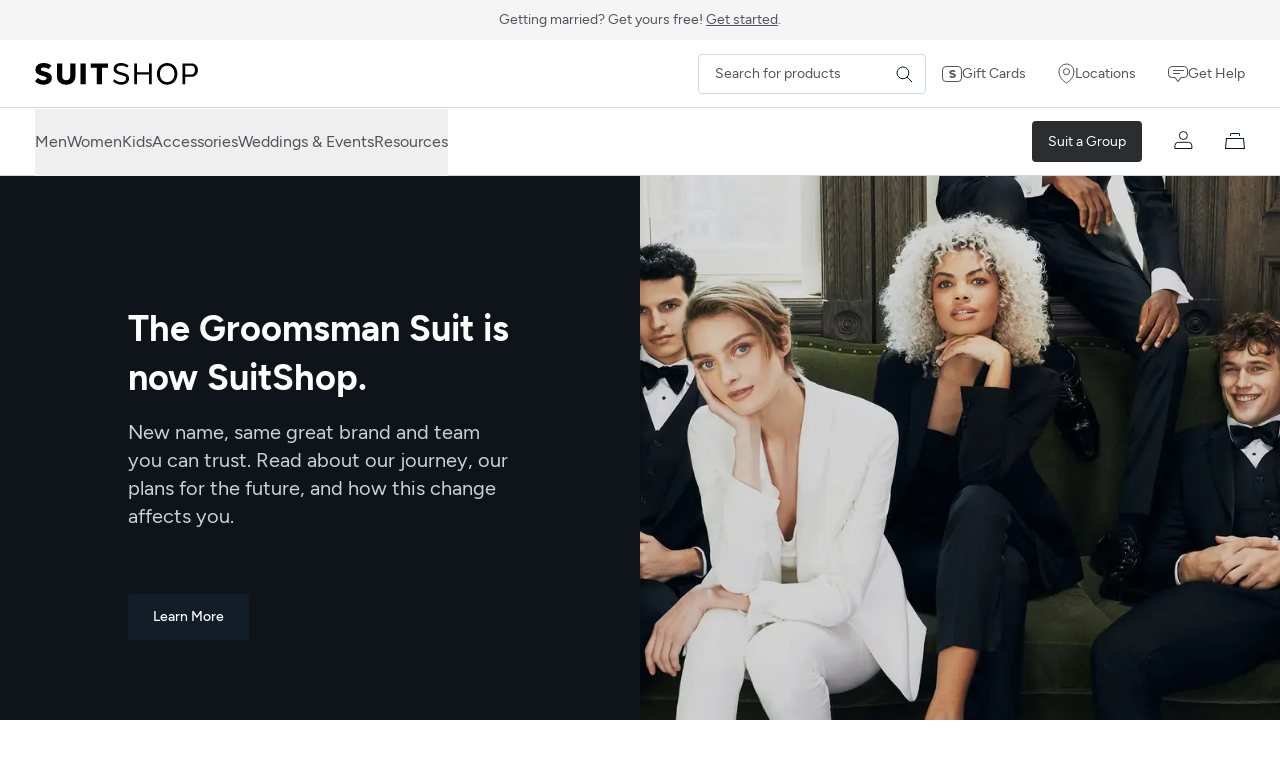

--- FILE ---
content_type: text/html; charset=utf-8
request_url: https://suitshop.com/thegroomsmansuit/
body_size: 19813
content:
<!DOCTYPE html><html lang="en-US"><head><meta charSet="utf-8" data-next-head=""/><title data-next-head="">The Groomsman Suit is Now SuitShop</title><link rel="canonical" href="https://suitshop.com/thegroomsmansuit/" data-next-head=""/><meta name="description" content="As of 2021, The Groomsman Suit is now SuitShop. Join us as we move towards more size- and gender-inclusive suits and tuxedos for every body." data-next-head=""/><meta property="og:title" content="The Groomsman Suit is Now SuitShop" data-next-head=""/><meta property="og:description" content="As of 2021, The Groomsman Suit is now SuitShop. Join us as we move towards more size- and gender-inclusive suits and tuxedos for every body." data-next-head=""/><meta property="og:type" content="website" data-next-head=""/><meta name="twitter:site" content="@suitshopofficial" data-next-head=""/><meta name="twitter:title" content="The Groomsman Suit is Now SuitShop" data-next-head=""/><meta name="twitter:description" content="As of 2021, The Groomsman Suit is now SuitShop. Join us as we move towards more size- and gender-inclusive suits and tuxedos for every body." data-next-head=""/><meta name="viewport" content="width=device-width,initial-scale=1" data-next-head=""/><meta name="oke:subscriber_id" content="d3cac32c-b366-4897-a2ce-934a69c1e9db" data-next-head=""/><meta property="og:url" content="https://suitshop.com/thegroomsmansuit/" data-next-head=""/><meta property="og:image" content="https://suitshop.com/_next/static/media/bgblacktie.631ada0e.jpg" data-next-head=""/><meta property="twitter:image" content="https://suitshop.com//_next/static/media/bgblacktie.631ada0e.jpg" data-next-head=""/><meta property="og:image:width" content="2400" data-next-head=""/><meta property="og:image:height" content="1384" data-next-head=""/><meta name="twitter:card" content="summary_large_image" data-next-head=""/><link rel="preload" as="image" imageSrcSet="/_next/image/?url=%2F_next%2Fstatic%2Fmedia%2Fbgblacktie.631ada0e.jpg&amp;w=256&amp;q=75 256w, /_next/image/?url=%2F_next%2Fstatic%2Fmedia%2Fbgblacktie.631ada0e.jpg&amp;w=320&amp;q=75 320w, /_next/image/?url=%2F_next%2Fstatic%2Fmedia%2Fbgblacktie.631ada0e.jpg&amp;w=640&amp;q=75 640w, /_next/image/?url=%2F_next%2Fstatic%2Fmedia%2Fbgblacktie.631ada0e.jpg&amp;w=768&amp;q=75 768w, /_next/image/?url=%2F_next%2Fstatic%2Fmedia%2Fbgblacktie.631ada0e.jpg&amp;w=1024&amp;q=75 1024w, /_next/image/?url=%2F_next%2Fstatic%2Fmedia%2Fbgblacktie.631ada0e.jpg&amp;w=1280&amp;q=75 1280w, /_next/image/?url=%2F_next%2Fstatic%2Fmedia%2Fbgblacktie.631ada0e.jpg&amp;w=1440&amp;q=75 1440w, /_next/image/?url=%2F_next%2Fstatic%2Fmedia%2Fbgblacktie.631ada0e.jpg&amp;w=1620&amp;q=75 1620w, /_next/image/?url=%2F_next%2Fstatic%2Fmedia%2Fbgblacktie.631ada0e.jpg&amp;w=1920&amp;q=75 1920w, /_next/image/?url=%2F_next%2Fstatic%2Fmedia%2Fbgblacktie.631ada0e.jpg&amp;w=2560&amp;q=75 2560w, /_next/image/?url=%2F_next%2Fstatic%2Fmedia%2Fbgblacktie.631ada0e.jpg&amp;w=3400&amp;q=75 3400w" imageSizes="(max-width: 1024px) 50vw, 100vw" data-next-head=""/><link rel="preload" href="https://cdn.shopify.com/shopifycloud/consent-tracking-api/v0.1/consent-tracking-api.js?shpxid=aac0f770-4471-4068-D968-9E1E45138E6E" as="script"/><link rel="preconnect" href="https://www.google.com"/><link rel="preconnect" href="https://www.gstatic.com" crossorigin="true"/><style>
        @font-face {
          font-family: 'League Mono';
          font-weight: 400;
          font-display: swap;
          font-style: normal;
          font-named-instance: 'Regular';
          src: url(/fonts/LeagueMono-Regular.woff2) format("woff2");
        }

        @font-face {
          font-family: 'League Mono';
          font-weight: 500;
          font-display: swap;
          font-style: normal;
          font-named-instance: 'Medium';
          src: url(/fonts/LeagueMono-Medium.woff2) format("woff2");
        }

        @font-face {
          font-family: 'Figtree';
          font-weight: 400;
          font-display: swap;
          font-style: normal;
          font-named-instance: 'Regular';
          src: url(/fonts/Figtree-Regular.woff2) format("woff2");
        }

        @font-face {
          font-family: 'Figtree';
          font-weight: 400;
          font-display: swap;
          font-style: italic;
          font-named-instance: 'Italic';
          src: url(/fonts/Figtree-Italic.woff2) format("woff2");
        }

        @font-face {
          font-family: 'Figtree';
          font-weight: 500;
          font-display: swap;
          font-style: normal;
          font-named-instance: 'Medium';
          src: url(/fonts/Figtree-Medium.woff2) format("woff2");
        }

        @font-face {
          font-family: 'Figtree';
          font-weight: 600;
          font-display: swap;
          font-style: normal;
          font-named-instance: 'Semibold';
          src: url(/fonts/Figtree-SemiBold.woff2) format("woff2");
        }

        @font-face {
          font-family: 'Figtree';
          font-weight: 700;
          font-display: swap;
          font-style: normal;
          font-named-instance: 'Bold';
          src: url(/fonts/Figtree-Bold.woff2) format("woff2");
        }

        @font-face {
          font-family: 'utopia-std';
          font-weight: 400;
          font-display: swap;
          font-style: normal;
          font-named-instance: 'Regular';
          src: url(/fonts/UtopiaStd-Display.woff2) format("woff2");
        }

        @font-face {
          font-family: 'utopia-std';
          font-weight: 400;
          font-display: swap;
          font-style: italic;
          font-named-instance: 'Italic';
          src: url(/fonts/UtopiaStd-Display-Italic.woff2) format("woff2");
        }

        @font-face {
          font-family: 'utopia-std';
          font-weight: 600;
          font-display: swap;
          font-style: normal;
          font-named-instance: 'Semibold';
          src: url(/fonts/UtopiaStd-Display-Semibold.woff2) format("woff2");
        }

        @font-face {
          font-family: 'utopia-std';
          font-weight: 600;
          font-display: swap;
          font-style: italic;
          font-named-instance: 'Semibold Italic';
          src: url(/fonts/UtopiaStd-Display-SemiboldIt.woff2) format("woff2");
        }

        @font-face {
          font-family: 'utopia-std';
          font-weight: 700;
          font-display: swap;
          font-style: normal;
          font-named-instance: 'Bold';
          src: url(/fonts/UtopiaStd-Display-Bold.woff2) format("woff2");
        }

        @font-face {
          font-family: 'utopia-std';
          font-weight: 700;
          font-display: swap;
          font-style: italic;
          font-named-instance: 'Bold Italic';
          src: url(/fonts/UtopiaStd-Display-BoldIt.woff2) format("woff2");
        }
    </style><link rel="icon" href="/favicon.png" type="image/png"/><link rel="preload" href="/_next/static/css/dd0f408d11974642.css" as="style"/><link rel="stylesheet" href="/_next/static/css/dd0f408d11974642.css" data-n-g=""/><noscript data-n-css=""></noscript><script defer="" nomodule="" src="/_next/static/chunks/polyfills-42372ed130431b0a.js"></script><script src="https://cdn-cookieyes.com/client_data/d021df0ec4810eff76071143/script.js" type="text/javascript" defer="" data-nscript="beforeInteractive"></script><script src="https://www.googletagmanager.com/gtag/js?id=G-J50RRF360Z" type="text/javascript" defer="" data-nscript="beforeInteractive"></script><script src="/_next/static/chunks/webpack-c47bc77a04f3398e.js" defer=""></script><script src="/_next/static/chunks/framework-b9fd9bcc3ecde907.js" defer=""></script><script src="/_next/static/chunks/main-f9d6ba94b85a4fdc.js" defer=""></script><script src="/_next/static/chunks/pages/_app-6b90875df58bd34f.js" defer=""></script><script src="/_next/static/chunks/5341-527fb181ce793c25.js" defer=""></script><script src="/_next/static/chunks/3314-f9ced6795f48f642.js" defer=""></script><script src="/_next/static/chunks/pages/thegroomsmansuit-e06dc5cb0ab9d8d8.js" defer=""></script><script src="/_next/static/T9j43LLD1CEjg3ayo-GyZ/_buildManifest.js" defer=""></script><script src="/_next/static/T9j43LLD1CEjg3ayo-GyZ/_ssgManifest.js" defer=""></script></head><body><div id="__next"><div id="skip-links" tabindex="-1" class="outline-none" role="group" aria-label="Skip links"><a href="#main" class="absolute -top-[100px] left-0 z-40 bg-rich-black p-3 text-white focus:top-0" tabindex="0">Skip to page content</a><a href="#navSkip" class="absolute -top-[100px] left-0 z-40 bg-rich-black p-3 text-white focus:top-0" tabindex="0">Skip to navigation</a><a href="#footer" class="absolute -top-[100px] left-0 z-40 bg-rich-black p-3 text-white focus:top-0" tabindex="0">Skip to footer</a></div><div class="bg-[#F5F5F5]"><a class="flex h-[40px] items-center text-sm transition-colors bg-[#F5F5F5] text-[#525357] hover:text-[#0E141A]" href="/weddings/"><div class="mx-auto max-w-[1640px] px-4 sm:px-[20px] xl:px-[35px] "><span>Getting married? Get yours free!<!-- --> <span class="underline underline-offset-2">Get started</span>.</span></div></a></div><div class="sticky top-0 z-50"><div id="navSkip" class="w-full border-b border-platinum bg-white xl:border-none"><div class="mx-auto max-w-[1640px] px-4 sm:px-[20px] xl:px-[35px] "><div class="relative flex h-[67px] items-center xl:justify-between"><div class="-ml-4 flex flex-1 xl:ml-0 xl:hidden"><button class="p-4 text-rich-black" aria-label="Open menu" aria-haspopup="dialog"><svg xmlns="http://www.w3.org/2000/svg" width="17" height="10" fill="none"><path stroke="currentColor" stroke-linecap="round" d="M16 1H1M16 9H1"></path></svg></button></div><div class="absolute left-1/2 -translate-x-1/2 xl:static xl:translate-x-0"><a tabindex="0" class="logo flex h-full items-center" href="/"><span class="sr-only">SuitShop</span><svg xmlns="http://www.w3.org/2000/svg" viewBox="0 0 527 71" class="h-[16px] w-[119px] md:h-[18px] md:w-[134px] xl:h-[22px] xl:w-[163px]"><path d="M53.22 8.49 44 19.69a25.2 25.2 0 0 0-15.57-5.15c-5.15 0-8.95 1.45-9.42 6.05-.28 3.09 1.36 4.17 12.05 7 10 2.72 23.45 6.1 23.49 21.1.05 15.8-15 21.48-27 21.48C17.16 70.2 5.67 66 0 58.52l9.66-10.41c3.8 4.64 11.07 7.6 18 7.6s9.57-3 9.66-6.38c.14-3.94-2.72-4.88-11.86-7.46C10 37.47 1.69 34.51 1.69 21.71 1.69 6.1 14.16 0 28.56 0c10.5 0 18.94 3.28 24.66 8.49M130.58 43.84c0 16.89-14.07 26.31-29.73 26.31s-29.73-9.42-29.73-26.31V1.31h17V43.8c0 7.69 5.86 11.91 12.76 11.91s12.72-4.27 12.72-11.91V1.36h17ZM147.11 68.84V1.36h17v67.48ZM216.73 15.29v53.5h-17v-53.5h-19.11V1.36h55.29v14h-19.18ZM302.76 8.68l-5 6.33c-4.74-3.9-11.21-6.48-19.37-6.52-8.86 0-14.68 3.09-14.68 11.16.05 5.25 2.63 7 16.7 10.74C290.89 33.2 304 36 304.16 49.8s-13.32 20.35-25.27 20.35c-10.18 0-20.92-4.64-26.45-11.49l5-6.23c5 6.14 14.21 9.37 21.43 9.33 8.34 0 15.8-4 15.8-11.68 0-7.31-6.71-8.53-16.74-11.25-17.16-4.65-23.68-8.72-23.73-19.23C254.13 5.21 266.7 0 278.51 0c9.76 0 18.43 3.52 24.25 8.68M377.67 68.84h-9.14V37.33h-38.69v31.46h-9.14V1.36h9.14v28.28h38.69V1.36h9.14ZM460.42 35.08c0 19.41-13 35.07-33.11 35.07s-33.1-15.66-33.1-35.07S407.38 0 427.31 0s33.11 15.66 33.11 35.08m-56.69 0c0 15.24 9.56 26.4 23.54 26.4s23.58-11.12 23.58-26.4-9.47-26.4-23.63-26.4c-13.93.04-23.49 11.06-23.49 26.4M507.2 1.36c10.64 0 19.55 8.58 19.5 21.57s-8.91 21.57-19.5 21.57h-21.1v24.39H477V1.36zm0 7.69h-21.15v27.71h21.15c5.2 0 10-4.78 10-13.88s-4.8-13.83-10-13.83"></path></svg></a></div><div class="flex flex-1 items-center justify-end gap-7 xl:flex-none"><form action="/search/" method="get" class="relative m-0 hidden p-0 text-rich-black xl:flex"><svg xmlns="http://www.w3.org/2000/svg" width="18" height="18" fill="none" class="absolute right-3.5 top-1/2 h-4 w-4 -translate-y-1/2"><path stroke="currentColor" stroke-linecap="round" stroke-linejoin="round" d="m17 17-5.872-5.872m0 0a5.933 5.933 0 1 0-8.391-8.39 5.933 5.933 0 0 0 8.39 8.39"></path></svg><input id="desktopProductSearch" aria-label="Search for products" type="search" name="query" placeholder="Search for products" class="h-[40px] w-full min-w-[225px] appearance-none rounded border border-platinum bg-transparent py-2 pl-4 pr-10 text-sm placeholder-dim-gray focus:border-rich-black focus:outline-none"/></form><nav aria-label="Secondary menu" class="-mr-4 hidden xl:block"><ul class="flex items-center"><li class="m-0 p-0"><a class="flex items-center gap-4 px-4 py-3 text-sm text-dim-gray transition-colors duration-200 hover:text-rich-black" href="/products/gift-card/"><svg xmlns="http://www.w3.org/2000/svg" width="20" height="16" fill="none"><rect width="19" height="15" x="0.5" y="0.5" stroke="currentColor" rx="3.5"></rect><path fill="currentColor" stroke="currentColor" d="M10.663 4.5c.989 0 1.796.216 2.4.555l-.51.551a4.1 4.1 0 0 0-1.903-.45c-.358 0-.738.043-1.054.202a1.15 1.15 0 0 0-.623.77l-.028.161v.006a.88.88 0 0 0 .091.518.97.97 0 0 0 .418.386c.287.151.751.276 1.418.435v-.001c.665.16 1.335.32 1.849.622.417.246.699.567.764 1.071l.015.228c.002.68-.346 1.144-.903 1.464-.577.33-1.351.482-2.06.482-.612 0-1.257-.11-1.827-.316a3.7 3.7 0 0 1-.983-.519l.529-.507c.623.447 1.49.69 2.287.69.497 0 .916-.094 1.227-.304.33-.223.5-.553.511-.907v-.001a.96.96 0 0 0-.144-.567 1.1 1.1 0 0 0-.444-.377c-.298-.15-.75-.264-1.311-.405-1.011-.256-1.684-.449-2.115-.725a1.14 1.14 0 0 1-.412-.42c-.083-.155-.138-.364-.138-.667 0-.71.305-1.173.797-1.482.52-.327 1.276-.493 2.15-.493Z"></path></svg>Gift Cards</a></li><li class="m-0 p-0"><a class="flex items-center gap-4 px-4 py-3 text-sm text-dim-gray transition-colors duration-200 hover:text-rich-black" href="/store-locations/"><svg xmlns="http://www.w3.org/2000/svg" width="17" height="21" fill="none"><path stroke="currentColor" stroke-linecap="round" stroke-linejoin="round" d="M11.581 8.7A3.08 3.08 0 0 1 8.5 11.78 3.08 3.08 0 0 1 5.418 8.7 3.08 3.08 0 0 1 8.5 5.62 3.08 3.08 0 0 1 11.58 8.7"></path><path stroke="currentColor" stroke-linecap="round" stroke-linejoin="round" d="M16 8.7C16 16.033 8.493 20 8.493 20S1 16.033 1 8.7c0-2.042.79-4 2.197-5.445A7.4 7.4 0 0 1 8.5 1c1.99 0 3.897.811 5.303 2.255A7.8 7.8 0 0 1 16 8.7"></path></svg>Locations</a></li><li class="m-0 p-0"><a class="flex items-center gap-4 px-4 py-3 text-sm text-dim-gray transition-colors duration-200 hover:text-rich-black" href="https://suitshop.gorgias.help/en-US" target="_blank" rel="noopener noreferrer"><svg xmlns="http://www.w3.org/2000/svg" width="20" height="16" fill="none"><path fill="currentColor" d="M15.5 0A4.5 4.5 0 0 1 20 4.5v3a4.5 4.5 0 0 1-4.5 4.5h-2.25l-2.85 3.8a.5.5 0 0 1-.8 0L6.75 12H4.5A4.5 4.5 0 0 1 .006 7.731L0 7.5v-3A4.5 4.5 0 0 1 4.5 0zm-11 1A3.5 3.5 0 0 0 1 4.5v3l.005.18A3.5 3.5 0 0 0 4.5 11H7a.5.5 0 0 1 .4.2l2.6 3.466 2.6-3.466.08-.085A.5.5 0 0 1 13 11h2.5A3.5 3.5 0 0 0 19 7.5v-3A3.5 3.5 0 0 0 15.5 1z"></path><path stroke="currentColor" stroke-linecap="round" stroke-linejoin="round" d="M5.5 4.5h10M5.5 7.5h6"></path></svg>Get Help</a></li></ul></nav><nav aria-label="User account and shopping actions" class="ml-auto block xl:hidden"><ul class="flex h-[67px] items-center text-dim-gray -mr-4 mobile"><li class="m-0 mr-4 hidden p-0 leading-none xl:block"><a class="bg-jet-black rounded-[4px] px-4 py-3 text-sm text-white hover:bg-rich-black" href="/weddings/">Suit a Group</a></li><li class="m-0 p-0 leading-none"><a class="inline-block py-3 text-rich-black px-2 xl:px-4" aria-label="Account" href="/account/"><span class="h-[20px] w-[20px]"><svg xmlns="http://www.w3.org/2000/svg" width="19" height="18" fill="none" aria-hidden="true"><path stroke="currentColor" d="M4.387 11.3h10a3.5 3.5 0 0 1 3.5 3.5v2.7h-17v-2.7a3.5 3.5 0 0 1 3.5-3.5Z"></path><circle cx="9.387" cy="4.5" r="4" stroke="currentColor"></circle></svg></span></a></li><li class="m-0 p-0 leading-none"><a class="inline-block py-3 text-rich-black px-2 xl:px-4 pr-4 group relative" aria-label="My Cart" href="/cart/"><span class="h-[20px] w-[20px]"><svg xmlns="http://www.w3.org/2000/svg" width="20" height="18" fill="none" viewBox="0 -1 20 18" aria-hidden="true"><path fill="currentColor" d="M14 3.5v-1a.5.5 0 0 0-.5-.5h-7a.5.5 0 0 0-.5.5v1a.5.5 0 0 1-1 0v-1A1.5 1.5 0 0 1 6.5 1h7A1.5 1.5 0 0 1 15 2.5v1a.5.5 0 0 1-1 0M20 17H0L1 6h18zM1.096 16h17.808l-.817-9H1.913z"></path></svg></span></a></li></ul></nav></div></div></div></div><div class="relative z-50 hidden border-y border-platinum bg-white xl:block"><div class="mx-auto max-w-[1640px] px-4 sm:px-[20px] xl:px-[35px] flex h-[67px] items-center"><nav aria-label="Main navigation" class="mr-14"><ul class="flex h-[67px] items-center gap-14 text-dim-gray"><li class="m-0 h-full p-0"><button id="main-menu-mens-button" data-main-menu-item="mens" class="relative top-[1px] flex h-full items-center border-b transition-all duration-200 before:absolute before:inset-0 before:-inset-x-7 before:content-[&quot;&quot;] hover:border-rich-black hover:text-rich-black border-transparent" aria-haspopup="menu" aria-expanded="false" aria-controls="mega-menu-mens">Men</button></li><li class="m-0 h-full p-0"><button id="main-menu-womens-button" data-main-menu-item="womens" class="relative top-[1px] flex h-full items-center border-b transition-all duration-200 before:absolute before:inset-0 before:-inset-x-7 before:content-[&quot;&quot;] hover:border-rich-black hover:text-rich-black border-transparent" aria-haspopup="menu" aria-expanded="false" aria-controls="mega-menu-womens">Women</button></li><li class="m-0 h-full p-0"><button id="main-menu-kids-button" data-main-menu-item="kids" class="relative top-[1px] flex h-full items-center border-b transition-all duration-200 before:absolute before:inset-0 before:-inset-x-7 before:content-[&quot;&quot;] hover:border-rich-black hover:text-rich-black border-transparent" aria-haspopup="menu" aria-expanded="false" aria-controls="mega-menu-kids">Kids</button></li><li class="m-0 h-full p-0"><button id="main-menu-accessories-button" data-main-menu-item="accessories" class="relative top-[1px] flex h-full items-center border-b transition-all duration-200 before:absolute before:inset-0 before:-inset-x-7 before:content-[&quot;&quot;] hover:border-rich-black hover:text-rich-black border-transparent" aria-haspopup="menu" aria-expanded="false" aria-controls="mega-menu-accessories">Accessories</button></li><li class="m-0 h-full p-0"><button id="main-menu-events-button" data-main-menu-item="events" class="relative top-[1px] flex h-full items-center border-b transition-all duration-200 before:absolute before:inset-0 before:-inset-x-7 before:content-[&quot;&quot;] hover:border-rich-black hover:text-rich-black border-transparent" aria-haspopup="menu" aria-expanded="false" aria-controls="mega-menu-events">Weddings &amp; Events</button></li><li class="m-0 h-full p-0"><button id="main-menu-resources-button" data-main-menu-item="resources" class="relative top-[1px] flex h-full items-center border-b transition-all duration-200 before:absolute before:inset-0 before:-inset-x-7 before:content-[&quot;&quot;] hover:border-rich-black hover:text-rich-black border-transparent" aria-haspopup="menu" aria-expanded="false" aria-controls="mega-menu-resources">Resources</button></li></ul></nav><nav aria-label="User account and shopping actions" class="ml-auto hidden xl:block"><ul class="flex h-[67px] items-center text-dim-gray -mr-4"><li class="m-0 mr-4 hidden p-0 leading-none xl:block"><a class="bg-jet-black rounded-[4px] px-4 py-3 text-sm text-white hover:bg-rich-black" href="/weddings/">Suit a Group</a></li><li class="m-0 p-0 leading-none"><a class="inline-block py-3 text-rich-black px-2 xl:px-4" aria-label="Account" href="/account/"><span class="h-[20px] w-[20px]"><svg xmlns="http://www.w3.org/2000/svg" width="19" height="18" fill="none" aria-hidden="true"><path stroke="currentColor" d="M4.387 11.3h10a3.5 3.5 0 0 1 3.5 3.5v2.7h-17v-2.7a3.5 3.5 0 0 1 3.5-3.5Z"></path><circle cx="9.387" cy="4.5" r="4" stroke="currentColor"></circle></svg></span></a></li><li class="m-0 p-0 leading-none"><a class="inline-block py-3 text-rich-black px-2 xl:px-4 pr-4 group relative" aria-label="My Cart" href="/cart/"><span class="h-[20px] w-[20px]"><svg xmlns="http://www.w3.org/2000/svg" width="20" height="18" fill="none" viewBox="0 -1 20 18" aria-hidden="true"><path fill="currentColor" d="M14 3.5v-1a.5.5 0 0 0-.5-.5h-7a.5.5 0 0 0-.5.5v1a.5.5 0 0 1-1 0v-1A1.5 1.5 0 0 1 6.5 1h7A1.5 1.5 0 0 1 15 2.5v1a.5.5 0 0 1-1 0M20 17H0L1 6h18zM1.096 16h17.808l-.817-9H1.913z"></path></svg></span></a></li></ul></nav></div></div><div id="mega-menu-mens" data-mega-menu="mens" class="absolute inset-x-0 top-[69px] z-40 overflow-hidden bg-white [&amp;_img]:!transition-none [transition:transform_250ms_cubic-bezier(0.4,0.0,1,1),opacity_150ms_cubic-bezier(0.4,0.0,1,1)] pointer-events-none -translate-y-4 opacity-0" aria-expanded="false" aria-hidden="true"><nav aria-labelledby="main-menu-mens-button" class="border-x border-b border-platinum bg-white xl:block"><div class="mx-auto max-w-[1640px] px-4 sm:px-[20px] xl:px-[35px] "><div class="grid grid-cols-5 gap-0 divide-x divide-platinum"><div data-menu-column="0" class="py-10 col-span-1 pl-0 pb-16"><span class="text-sm font-medium uppercase">Featured</span><ul class="mt-5 text-sm"><li class="m-0 p-0"><a class="group inline-flex w-auto items-center py-[6px] pr-6 text-dim-gray transition-all hover:text-rich-black" href="/collections/mens/suits-and-tuxedos/"><span class="group-hover:underline">Most Popular</span></a></li><li class="m-0 p-0"><a class="group inline-flex w-auto items-center py-[6px] pr-6 text-dim-gray transition-all hover:text-rich-black" href="/collections/mens/spring-summer-suits-tuxedos/"><span class="group-hover:underline">Spring &amp; Summer</span><span class="ml-2 inline-block rounded-[2px] px-[6px] py-[1px] text-[10px] font-bold uppercase" style="background-color:#FDEADF;color:#AA4723;text-decoration:none">NEW</span></a></li><li class="m-0 p-0"><a class="group inline-flex w-auto items-center py-[6px] pr-6 text-dim-gray transition-all hover:text-rich-black" href="/collections/mens/performance-and-linen-suits/"><span class="group-hover:underline">Linen-Look</span><span class="ml-2 inline-block rounded-[2px] px-[6px] py-[1px] text-[10px] font-bold uppercase" style="background-color:#FDEADF;color:#AA4723;text-decoration:none">NEW</span></a></li><li class="m-0 p-0"><a class="group inline-flex w-auto items-center py-[6px] pr-6 text-dim-gray transition-all hover:text-rich-black" href="/collections/mens/tweed-suits/"><span class="group-hover:underline">Tweed</span></a></li><li class="m-0 p-0"><a class="group inline-flex w-auto items-center py-[6px] pr-6 text-dim-gray transition-all hover:text-rich-black" href="/collections/made-to-order/?gender=men"><span class="group-hover:underline">Made-to-Order</span></a></li></ul><div class="mt-8"><div class="mb-4 last:mb-0"><a class="inline-flex h-[42px] items-center gap-3 rounded-[4px] border border-rich-black bg-rich-black px-5 py-2 text-sm text-white transition-colors ease-in hover:border-rich-black hover:bg-rich-black hover:text-white" href="/fit-finder/"><span class="inline-block flex w-[20px] items-center"><svg xmlns="http://www.w3.org/2000/svg" width="16" height="20" fill="none"><path fill="currentColor" d="M8 0v20H0V0zM1 19h6V1H1zM15.225 16.224a.5.5 0 0 1 .693.694l-.065.078L12.85 20l-3.005-3.005-.065-.078a.5.5 0 0 1 .694-.694l.078.065 2.297 2.298 2.298-2.298zM10.55 3.711a.5.5 0 0 1-.706-.707L12.849 0l3.005 3.005.064.078a.5.5 0 0 1-.693.694l-.079-.065-2.297-2.298z"></path><path fill="currentColor" d="M13.349.76v18.295h-1V.76zM3.5 15.5v1H.73v-1zm1.5-4v1H.73v-1zm-1.5-4v1H.73v-1zm1.5-4v1H.73v-1z"></path></svg></span>Fit Finder</a></div><div class="mb-4 last:mb-0"><a class="inline-flex h-[42px] items-center gap-3 rounded-[4px] border border-rich-black bg-rich-black px-5 py-2 text-sm text-white transition-colors ease-in hover:border-rich-black hover:bg-rich-black hover:text-white" href="/swatches/"><span class="inline-block flex w-[20px] items-center"><svg xmlns="http://www.w3.org/2000/svg" width="18" height="18" fill="none"><path fill="currentColor" fill-rule="evenodd" d="M13 1H1v12h12zM1 0a1 1 0 0 0-1 1v12a1 1 0 0 0 1 1h12a1 1 0 0 0 1-1V1a1 1 0 0 0-1-1z" clip-rule="evenodd"></path><path fill="currentColor" fill-rule="evenodd" d="M15 4h1.5A1.5 1.5 0 0 1 18 5.5v11a1.5 1.5 0 0 1-1.5 1.5h-11A1.5 1.5 0 0 1 4 16.5V15h1v1.5a.5.5 0 0 0 .5.5h11a.5.5 0 0 0 .5-.5v-11a.5.5 0 0 0-.5-.5H15zM10.854 3.146a.5.5 0 0 1 0 .708l-7 7a.5.5 0 0 1-.708-.708l7-7a.5.5 0 0 1 .708 0M5.854 3.146a.5.5 0 0 1 0 .708l-2 2a.5.5 0 1 1-.708-.708l2-2a.5.5 0 0 1 .708 0" clip-rule="evenodd"></path><path fill="currentColor" fill-rule="evenodd" d="M10.854 8.146a.5.5 0 0 1 0 .708l-2 2a.5.5 0 0 1-.708-.708l2-2a.5.5 0 0 1 .708 0" clip-rule="evenodd"></path></svg></span>Free Swatches</a></div></div></div><div data-menu-column="1" class="py-10 col-span-1 px-6 pb-16"><span class="text-sm font-medium uppercase"><a class="hover:underline" href="/collections/mens/suits-and-tuxedos/">Suits &amp; Tuxedos</a></span><ul class="mt-5 text-sm"><li class="m-0 p-0"><a class="group inline-flex w-auto items-center py-[6px] pr-6 text-dim-gray transition-all hover:text-rich-black" href="/collections/mens/suits/"><span class="group-hover:underline">Suits</span></a></li><li class="m-0 p-0"><a class="group inline-flex w-auto items-center py-[6px] pr-6 text-dim-gray transition-all hover:text-rich-black" href="/collections/mens/tuxedos/"><span class="group-hover:underline">Tuxedos</span></a></li><li class="m-0 p-0"><a class="group inline-flex w-auto items-center py-[6px] pr-6 text-dim-gray transition-all hover:text-rich-black" href="/collections/mens/suit-jackets/"><span class="group-hover:underline">Jackets &amp; Blazers</span></a></li><li class="m-0 p-0"><a class="group inline-flex w-auto items-center py-[6px] pr-6 text-dim-gray transition-all hover:text-rich-black" href="/collections/mens/dress-pants/"><span class="group-hover:underline">Dress Pants</span></a></li><li class="m-0 p-0"><a class="group inline-flex w-auto items-center py-[6px] pr-6 text-dim-gray transition-all hover:text-rich-black" href="/collections/vests/"><span class="group-hover:underline">Vests</span></a></li><li class="m-0 p-0"><a class="group inline-flex w-auto items-center py-[6px] pr-6 text-dim-gray transition-all hover:text-rich-black" href="/collections/mens/all-products/"><span class="group-hover:underline">Shop All Men&#x27;s</span></a></li></ul></div><div data-menu-column="2" class="py-10 col-span-1 px-6 pb-16"><span class="text-sm font-medium uppercase">Accessories</span><ul class="mt-5 text-sm"><li class="m-0 p-0"><a class="group inline-flex w-auto items-center py-[6px] pr-6 text-dim-gray transition-all hover:text-rich-black" href="/collections/shirts/"><span class="group-hover:underline">Dress Shirts</span></a></li><li class="m-0 p-0"><a class="group inline-flex w-auto items-center py-[6px] pr-6 text-dim-gray transition-all hover:text-rich-black" href="/collections/ties/"><span class="group-hover:underline">Ties &amp; Bow Ties</span></a></li><li class="m-0 p-0"><a class="group inline-flex w-auto items-center py-[6px] pr-6 text-dim-gray transition-all hover:text-rich-black" href="/collections/mens/belts-suspenders/"><span class="group-hover:underline">Belts &amp; Suspenders</span></a></li><li class="m-0 p-0"><a class="group inline-flex w-auto items-center py-[6px] pr-6 text-dim-gray transition-all hover:text-rich-black" href="/collections/shoes/"><span class="group-hover:underline">Shoes</span></a></li><li class="m-0 p-0"><a class="group inline-flex w-auto items-center py-[6px] pr-6 text-dim-gray transition-all hover:text-rich-black" href="/collections/socks/"><span class="group-hover:underline">Socks</span></a></li><li class="m-0 p-0"><a class="group inline-flex w-auto items-center py-[6px] pr-6 text-dim-gray transition-all hover:text-rich-black" href="/collections/cufflinks/"><span class="group-hover:underline">Cufflinks</span></a></li><li class="m-0 p-0"><a class="group inline-flex w-auto items-center py-[6px] pr-6 text-dim-gray transition-all hover:text-rich-black" href="/collections/pocket-squares/"><span class="group-hover:underline">Pocket Squares</span></a></li><li class="m-0 p-0"><a class="group inline-flex w-auto items-center py-[6px] pr-6 text-dim-gray transition-all hover:text-rich-black" href="/collections/cummerbunds/"><span class="group-hover:underline">Cummerbunds</span></a></li></ul></div><div data-menu-column="3" class="py-10 col-span-1 px-6 pb-16"><span class="text-sm font-medium uppercase">Shop by Occasion</span><ul class="mt-5 text-sm"><li class="m-0 p-0"><a class="group inline-flex w-auto items-center py-[6px] pr-6 text-dim-gray transition-all hover:text-rich-black" href="/collections/mens/wedding-suits-tuxedos/"><span class="group-hover:underline">Weddings</span></a></li><li class="m-0 p-0"><a class="group inline-flex w-auto items-center py-[6px] pr-6 text-dim-gray transition-all hover:text-rich-black" href="/collections/mens/business-suits/"><span class="group-hover:underline">Work &amp; Office</span></a></li><li class="m-0 p-0"><a class="group inline-flex w-auto items-center py-[6px] pr-6 text-dim-gray transition-all hover:text-rich-black" href="/collections/mens/black-tie-attire/"><span class="group-hover:underline">Black Tie</span></a></li><li class="m-0 p-0"><a class="group inline-flex w-auto items-center py-[6px] pr-6 text-dim-gray transition-all hover:text-rich-black" href="/collections/mens/graduation-suits/"><span class="group-hover:underline">Graduation</span></a></li><li class="m-0 p-0"><a class="group inline-flex w-auto items-center py-[6px] pr-6 text-dim-gray transition-all hover:text-rich-black" href="/collections/all/prom-suits-tuxedos/?gender=men"><span class="group-hover:underline">Prom &amp; Homecoming</span></a></li><li class="m-0 p-0"><a class="group inline-flex w-auto items-center py-[6px] pr-6 text-dim-gray transition-all hover:text-rich-black" href="/collections/mens/fall-suits-winter-tuxedos/"><span class="group-hover:underline">Fall &amp; Winter</span></a></li></ul></div><div data-menu-column="4" class="py-10 col-span-1 px-6 pb-16"><span class="text-sm font-medium uppercase">Shop by Color</span><ul class="mt-5 text-sm"><li class="m-0 p-0"><a class="group inline-flex w-auto items-center py-[6px] pr-6 text-dim-gray transition-all hover:text-rich-black" href="/collections/mens/black-suits-tuxedos/"><span class="mr-3 inline-block h-[16px] w-[16px] rounded-[2px]" style="background-color:#0E141A" aria-label="Color: Black" role="img"></span><span class="group-hover:underline">Black</span></a></li><li class="m-0 p-0"><a class="group inline-flex w-auto items-center py-[6px] pr-6 text-dim-gray transition-all hover:text-rich-black" href="/collections/mens/blue-suits-tuxedos/"><span class="mr-3 inline-block h-[16px] w-[16px] rounded-[2px]" style="background-color:#6D9CBD" aria-label="Color: Blue" role="img"></span><span class="group-hover:underline">Blue</span></a></li><li class="m-0 p-0"><a class="group inline-flex w-auto items-center py-[6px] pr-6 text-dim-gray transition-all hover:text-rich-black" href="/collections/mens/grey-suits-tuxedos/"><span class="mr-3 inline-block h-[16px] w-[16px] rounded-[2px]" style="background-color:#D2D7D9" aria-label="Color: Gray" role="img"></span><span class="group-hover:underline">Gray</span></a></li><li class="m-0 p-0"><a class="group inline-flex w-auto items-center py-[6px] pr-6 text-dim-gray transition-all hover:text-rich-black" href="/collections/mens/tan-suits/"><span class="mr-3 inline-block h-[16px] w-[16px] rounded-[2px]" style="background-color:#E8D7BA" aria-label="Color: Tan" role="img"></span><span class="group-hover:underline">Tan</span></a></li><li class="m-0 p-0"><a class="group inline-flex w-auto items-center py-[6px] pr-6 text-dim-gray transition-all hover:text-rich-black" href="/collections/mens/green-suits-tuxedos/"><span class="mr-3 inline-block h-[16px] w-[16px] rounded-[2px]" style="background-color:#33572E" aria-label="Color: Green" role="img"></span><span class="group-hover:underline">Green</span></a></li><li class="m-0 p-0"><a class="group inline-flex w-auto items-center py-[6px] pr-6 text-dim-gray transition-all hover:text-rich-black" href="/collections/mens/suits-and-tuxedos/"><span class="mr-3 block flex h-[16px] w-[16px] items-center justify-center"><svg xmlns="http://www.w3.org/2000/svg" width="12" height="12" fill="none"><path stroke="currentColor" stroke-linecap="round" d="M5.963 1v10M10.963 6h-10"></path></svg></span><span class="group-hover:underline">More Colors</span></a></li></ul></div></div></div></nav></div><div id="mega-menu-womens" data-mega-menu="womens" class="absolute inset-x-0 top-[69px] z-40 overflow-hidden bg-white [&amp;_img]:!transition-none [transition:transform_250ms_cubic-bezier(0.4,0.0,1,1),opacity_150ms_cubic-bezier(0.4,0.0,1,1)] pointer-events-none -translate-y-4 opacity-0" aria-expanded="false" aria-hidden="true"><nav aria-labelledby="main-menu-womens-button" class="border-x border-b border-platinum bg-white xl:block"><div class="mx-auto max-w-[1640px] px-4 sm:px-[20px] xl:px-[35px] "><div class="grid grid-cols-5 gap-0 divide-x divide-platinum"><div data-menu-column="0" class="py-10 col-span-1 pl-0 pb-16"><span class="text-sm font-medium uppercase">Featured</span><ul class="mt-5 text-sm"><li class="m-0 p-0"><a class="group inline-flex w-auto items-center py-[6px] pr-6 text-dim-gray transition-all hover:text-rich-black" href="/collections/made-to-order/?gender=women"><span class="group-hover:underline">Made-to-Order</span></a></li><li class="m-0 p-0"><a class="group inline-flex w-auto items-center py-[6px] pr-6 text-dim-gray transition-all hover:text-rich-black" href="/collections/womens/graduation-suits/"><span class="group-hover:underline">Graduation</span></a></li><li class="m-0 p-0"><a class="group inline-flex w-auto items-center py-[6px] pr-6 text-dim-gray transition-all hover:text-rich-black" href="/collections/unisex-suit-jackets/"><span class="group-hover:underline">Unisex</span></a></li></ul><div class="mt-8"><div class="mb-4 last:mb-0"><a class="inline-flex h-[42px] items-center gap-3 rounded-[4px] border border-rich-black bg-rich-black px-5 py-2 text-sm text-white transition-colors ease-in hover:border-rich-black hover:bg-rich-black hover:text-white" href="/size-charts/"><span class="inline-block flex w-[20px] items-center"><svg xmlns="http://www.w3.org/2000/svg" width="16" height="20" fill="none"><path fill="currentColor" d="M8 0v20H0V0zM1 19h6V1H1zM15.225 16.224a.5.5 0 0 1 .693.694l-.065.078L12.85 20l-3.005-3.005-.065-.078a.5.5 0 0 1 .694-.694l.078.065 2.297 2.298 2.298-2.298zM10.55 3.711a.5.5 0 0 1-.706-.707L12.849 0l3.005 3.005.064.078a.5.5 0 0 1-.693.694l-.079-.065-2.297-2.298z"></path><path fill="currentColor" d="M13.349.76v18.295h-1V.76zM3.5 15.5v1H.73v-1zm1.5-4v1H.73v-1zm-1.5-4v1H.73v-1zm1.5-4v1H.73v-1z"></path></svg></span>Size Charts</a></div><div class="mb-4 last:mb-0"><a class="inline-flex h-[42px] items-center gap-3 rounded-[4px] border border-rich-black bg-rich-black px-5 py-2 text-sm text-white transition-colors ease-in hover:border-rich-black hover:bg-rich-black hover:text-white" href="/swatches/"><span class="inline-block flex w-[20px] items-center"><svg xmlns="http://www.w3.org/2000/svg" width="18" height="18" fill="none"><path fill="currentColor" fill-rule="evenodd" d="M13 1H1v12h12zM1 0a1 1 0 0 0-1 1v12a1 1 0 0 0 1 1h12a1 1 0 0 0 1-1V1a1 1 0 0 0-1-1z" clip-rule="evenodd"></path><path fill="currentColor" fill-rule="evenodd" d="M15 4h1.5A1.5 1.5 0 0 1 18 5.5v11a1.5 1.5 0 0 1-1.5 1.5h-11A1.5 1.5 0 0 1 4 16.5V15h1v1.5a.5.5 0 0 0 .5.5h11a.5.5 0 0 0 .5-.5v-11a.5.5 0 0 0-.5-.5H15zM10.854 3.146a.5.5 0 0 1 0 .708l-7 7a.5.5 0 0 1-.708-.708l7-7a.5.5 0 0 1 .708 0M5.854 3.146a.5.5 0 0 1 0 .708l-2 2a.5.5 0 1 1-.708-.708l2-2a.5.5 0 0 1 .708 0" clip-rule="evenodd"></path><path fill="currentColor" fill-rule="evenodd" d="M10.854 8.146a.5.5 0 0 1 0 .708l-2 2a.5.5 0 0 1-.708-.708l2-2a.5.5 0 0 1 .708 0" clip-rule="evenodd"></path></svg></span>Free Swatches</a></div></div></div><div data-menu-column="1" class="py-10 col-span-1 px-6 pb-16"><span class="text-sm font-medium uppercase"><a class="hover:underline" href="/collections/womens/suits-and-tuxedos/">Suits &amp; Tuxedos</a></span><ul class="mt-5 text-sm"><li class="m-0 p-0"><a class="group inline-flex w-auto items-center py-[6px] pr-6 text-dim-gray transition-all hover:text-rich-black" href="/collections/womens/suits/"><span class="group-hover:underline">Suits</span></a></li><li class="m-0 p-0"><a class="group inline-flex w-auto items-center py-[6px] pr-6 text-dim-gray transition-all hover:text-rich-black" href="/collections/womens/tuxedos/"><span class="group-hover:underline">Tuxedos</span></a></li><li class="m-0 p-0"><a class="group inline-flex w-auto items-center py-[6px] pr-6 text-dim-gray transition-all hover:text-rich-black" href="/collections/womens/blazers/"><span class="group-hover:underline">Jackets &amp; Blazers</span></a></li><li class="m-0 p-0"><a class="group inline-flex w-auto items-center py-[6px] pr-6 text-dim-gray transition-all hover:text-rich-black" href="/collections/womens/dress-pants/"><span class="group-hover:underline">Dress Pants</span></a></li><li class="m-0 p-0"><a class="group inline-flex w-auto items-center py-[6px] pr-6 text-dim-gray transition-all hover:text-rich-black" href="/collections/womens/suit-vests/"><span class="group-hover:underline">Vests</span></a></li></ul></div><div data-menu-column="2" class="py-10 col-span-1 px-6 pb-16"><span class="text-sm font-medium uppercase">Accessories</span><ul class="mt-5 text-sm"><li class="m-0 p-0"><a class="group inline-flex w-auto items-center py-[6px] pr-6 text-dim-gray transition-all hover:text-rich-black" href="/collections/ties/"><span class="group-hover:underline">Ties &amp; Bow Ties</span></a></li><li class="m-0 p-0"><a class="group inline-flex w-auto items-center py-[6px] pr-6 text-dim-gray transition-all hover:text-rich-black" href="/collections/womens/dress-shoes/"><span class="group-hover:underline">Shoes</span></a></li></ul></div><div data-menu-column="3" class="py-10 col-span-1 px-6 pb-16"><span class="text-sm font-medium uppercase">Shop by Occasion</span><ul class="mt-5 text-sm"><li class="m-0 p-0"><a class="group inline-flex w-auto items-center py-[6px] pr-6 text-dim-gray transition-all hover:text-rich-black" href="/collections/womens/wedding-suits-tuxedos/"><span class="group-hover:underline">Weddings</span></a></li><li class="m-0 p-0"><a class="group inline-flex w-auto items-center py-[6px] pr-6 text-dim-gray transition-all hover:text-rich-black" href="/collections/womens/business-suits/"><span class="group-hover:underline">Work &amp; Office</span></a></li><li class="m-0 p-0"><a class="group inline-flex w-auto items-center py-[6px] pr-6 text-dim-gray transition-all hover:text-rich-black" href="/collections/womens/black-tie-attire/"><span class="group-hover:underline">Black Tie</span></a></li><li class="m-0 p-0"><a class="group inline-flex w-auto items-center py-[6px] pr-6 text-dim-gray transition-all hover:text-rich-black" href="/collections/womens/graduation-suits/"><span class="group-hover:underline">Graduation</span></a></li><li class="m-0 p-0"><a class="group inline-flex w-auto items-center py-[6px] pr-6 text-dim-gray transition-all hover:text-rich-black" href="/collections/all/prom-suits-tuxedos/?gender=women"><span class="group-hover:underline">Prom &amp; Homecoming</span></a></li></ul></div><div data-menu-column="4" class="py-10 col-span-1 px-6 pb-16"><span class="text-sm font-medium uppercase">Shop by Color</span><ul class="mt-5 text-sm"><li class="m-0 p-0"><a class="group inline-flex w-auto items-center py-[6px] pr-6 text-dim-gray transition-all hover:text-rich-black" href="/collections/womens/black-suits-tuxedos/"><span class="mr-3 inline-block h-[16px] w-[16px] rounded-[2px]" style="background-color:#0E141A" aria-label="Color: Black" role="img"></span><span class="group-hover:underline">Black</span></a></li><li class="m-0 p-0"><a class="group inline-flex w-auto items-center py-[6px] pr-6 text-dim-gray transition-all hover:text-rich-black" href="/collections/womens/blue-suits-tuxedos/"><span class="mr-3 inline-block h-[16px] w-[16px] rounded-[2px]" style="background-color:#6D9CBD" aria-label="Color: Blue" role="img"></span><span class="group-hover:underline">Blue</span></a></li><li class="m-0 p-0"><a class="group inline-flex w-auto items-center py-[6px] pr-6 text-dim-gray transition-all hover:text-rich-black" href="/collections/womens/grey-suits-tuxedos/"><span class="mr-3 inline-block h-[16px] w-[16px] rounded-[2px]" style="background-color:#D2D7D9" aria-label="Color: Gray" role="img"></span><span class="group-hover:underline">Gray</span></a></li><li class="m-0 p-0"><a class="group inline-flex w-auto items-center py-[6px] pr-6 text-dim-gray transition-all hover:text-rich-black" href="/collections/womens/tan-suits/"><span class="mr-3 inline-block h-[16px] w-[16px] rounded-[2px]" style="background-color:#E8D7BA" aria-label="Color: Tan" role="img"></span><span class="group-hover:underline">Tan</span></a></li><li class="m-0 p-0"><a class="group inline-flex w-auto items-center py-[6px] pr-6 text-dim-gray transition-all hover:text-rich-black" href="/collections/womens/green-suits-tuxedos/"><span class="mr-3 inline-block h-[16px] w-[16px] rounded-[2px]" style="background-color:#33572E" aria-label="Color: Green" role="img"></span><span class="group-hover:underline">Green</span></a></li><li class="m-0 p-0"><a class="group inline-flex w-auto items-center py-[6px] pr-6 text-dim-gray transition-all hover:text-rich-black" href="/collections/womens/suits-and-tuxedos/"><span class="mr-3 block flex h-[16px] w-[16px] items-center justify-center"><svg xmlns="http://www.w3.org/2000/svg" width="12" height="12" fill="none"><path stroke="currentColor" stroke-linecap="round" d="M5.963 1v10M10.963 6h-10"></path></svg></span><span class="group-hover:underline">More Colors</span></a></li></ul></div></div></div></nav></div><div id="mega-menu-kids" data-mega-menu="kids" class="absolute inset-x-0 top-[69px] z-40 overflow-hidden bg-white [&amp;_img]:!transition-none [transition:transform_250ms_cubic-bezier(0.4,0.0,1,1),opacity_150ms_cubic-bezier(0.4,0.0,1,1)] pointer-events-none -translate-y-4 opacity-0" aria-expanded="false" aria-hidden="true"><nav aria-labelledby="main-menu-kids-button" class="border-x border-b border-platinum bg-white xl:block"><div class="mx-auto max-w-[1640px] px-4 sm:px-[20px] xl:px-[35px] "><div class="grid grid-cols-3 gap-0 divide-x divide-platinum"><div data-menu-column="0" class="py-10 col-span-1 pl-0 pb-16"><span class="text-sm font-medium uppercase">Suits</span><ul class="mt-5 text-sm"><li class="m-0 p-0"><a class="group inline-flex w-auto items-center py-[6px] pr-6 text-dim-gray transition-all hover:text-rich-black" href="/collections/kids/"><span class="group-hover:underline">Kids &amp; Toddlers</span></a></li><li class="m-0 p-0"><a class="group inline-flex w-auto items-center py-[6px] pr-6 text-dim-gray transition-all hover:text-rich-black" href="/swatches/"><span class="group-hover:underline">Free Fabric Swatches</span></a></li></ul><div class="mt-8"><div class="mb-4 last:mb-0"><a class="inline-flex h-[42px] items-center gap-3 rounded-[4px] border border-rich-black bg-rich-black px-5 py-2 text-sm text-white transition-colors ease-in hover:border-rich-black hover:bg-rich-black hover:text-white" href="/size-charts/"><span class="inline-block flex w-[20px] items-center"><svg xmlns="http://www.w3.org/2000/svg" width="16" height="20" fill="none"><path fill="currentColor" d="M8 0v20H0V0zM1 19h6V1H1zM15.225 16.224a.5.5 0 0 1 .693.694l-.065.078L12.85 20l-3.005-3.005-.065-.078a.5.5 0 0 1 .694-.694l.078.065 2.297 2.298 2.298-2.298zM10.55 3.711a.5.5 0 0 1-.706-.707L12.849 0l3.005 3.005.064.078a.5.5 0 0 1-.693.694l-.079-.065-2.297-2.298z"></path><path fill="currentColor" d="M13.349.76v18.295h-1V.76zM3.5 15.5v1H.73v-1zm1.5-4v1H.73v-1zm-1.5-4v1H.73v-1zm1.5-4v1H.73v-1z"></path></svg></span>Size Charts</a></div></div></div><div data-menu-column="2" class="py-10 col-span-1 px-6"><a class="group block text-dim-gray transition-colors hover:text-rich-black" href="/collections/kids/"><div class="relative aspect-[11/7] overflow-hidden"><img alt="Shop Boys&#x27; Suits" loading="lazy" decoding="async" data-nimg="fill" style="position:absolute;height:100%;width:100%;left:0;top:0;right:0;bottom:0;color:transparent" sizes="485px" srcSet="/_next/image/?url=https%3A%2F%2Fres.cloudinary.com%2Fthe-groomsman-suit%2Fimage%2Fupload%2Fc_scale%2Cdpr_2.0%2Cf_auto%2Cq_auto%3Alow%2Cw_495%2Fv1750687892%2Fgatsby-cloudinary%2Fnavigation%2F2025%2FNav_0001_BoysSuits.jpg&amp;w=16&amp;q=75 16w, /_next/image/?url=https%3A%2F%2Fres.cloudinary.com%2Fthe-groomsman-suit%2Fimage%2Fupload%2Fc_scale%2Cdpr_2.0%2Cf_auto%2Cq_auto%3Alow%2Cw_495%2Fv1750687892%2Fgatsby-cloudinary%2Fnavigation%2F2025%2FNav_0001_BoysSuits.jpg&amp;w=32&amp;q=75 32w, /_next/image/?url=https%3A%2F%2Fres.cloudinary.com%2Fthe-groomsman-suit%2Fimage%2Fupload%2Fc_scale%2Cdpr_2.0%2Cf_auto%2Cq_auto%3Alow%2Cw_495%2Fv1750687892%2Fgatsby-cloudinary%2Fnavigation%2F2025%2FNav_0001_BoysSuits.jpg&amp;w=48&amp;q=75 48w, /_next/image/?url=https%3A%2F%2Fres.cloudinary.com%2Fthe-groomsman-suit%2Fimage%2Fupload%2Fc_scale%2Cdpr_2.0%2Cf_auto%2Cq_auto%3Alow%2Cw_495%2Fv1750687892%2Fgatsby-cloudinary%2Fnavigation%2F2025%2FNav_0001_BoysSuits.jpg&amp;w=64&amp;q=75 64w, /_next/image/?url=https%3A%2F%2Fres.cloudinary.com%2Fthe-groomsman-suit%2Fimage%2Fupload%2Fc_scale%2Cdpr_2.0%2Cf_auto%2Cq_auto%3Alow%2Cw_495%2Fv1750687892%2Fgatsby-cloudinary%2Fnavigation%2F2025%2FNav_0001_BoysSuits.jpg&amp;w=96&amp;q=75 96w, /_next/image/?url=https%3A%2F%2Fres.cloudinary.com%2Fthe-groomsman-suit%2Fimage%2Fupload%2Fc_scale%2Cdpr_2.0%2Cf_auto%2Cq_auto%3Alow%2Cw_495%2Fv1750687892%2Fgatsby-cloudinary%2Fnavigation%2F2025%2FNav_0001_BoysSuits.jpg&amp;w=128&amp;q=75 128w, /_next/image/?url=https%3A%2F%2Fres.cloudinary.com%2Fthe-groomsman-suit%2Fimage%2Fupload%2Fc_scale%2Cdpr_2.0%2Cf_auto%2Cq_auto%3Alow%2Cw_495%2Fv1750687892%2Fgatsby-cloudinary%2Fnavigation%2F2025%2FNav_0001_BoysSuits.jpg&amp;w=256&amp;q=75 256w, /_next/image/?url=https%3A%2F%2Fres.cloudinary.com%2Fthe-groomsman-suit%2Fimage%2Fupload%2Fc_scale%2Cdpr_2.0%2Cf_auto%2Cq_auto%3Alow%2Cw_495%2Fv1750687892%2Fgatsby-cloudinary%2Fnavigation%2F2025%2FNav_0001_BoysSuits.jpg&amp;w=320&amp;q=75 320w, /_next/image/?url=https%3A%2F%2Fres.cloudinary.com%2Fthe-groomsman-suit%2Fimage%2Fupload%2Fc_scale%2Cdpr_2.0%2Cf_auto%2Cq_auto%3Alow%2Cw_495%2Fv1750687892%2Fgatsby-cloudinary%2Fnavigation%2F2025%2FNav_0001_BoysSuits.jpg&amp;w=640&amp;q=75 640w, /_next/image/?url=https%3A%2F%2Fres.cloudinary.com%2Fthe-groomsman-suit%2Fimage%2Fupload%2Fc_scale%2Cdpr_2.0%2Cf_auto%2Cq_auto%3Alow%2Cw_495%2Fv1750687892%2Fgatsby-cloudinary%2Fnavigation%2F2025%2FNav_0001_BoysSuits.jpg&amp;w=768&amp;q=75 768w, /_next/image/?url=https%3A%2F%2Fres.cloudinary.com%2Fthe-groomsman-suit%2Fimage%2Fupload%2Fc_scale%2Cdpr_2.0%2Cf_auto%2Cq_auto%3Alow%2Cw_495%2Fv1750687892%2Fgatsby-cloudinary%2Fnavigation%2F2025%2FNav_0001_BoysSuits.jpg&amp;w=1024&amp;q=75 1024w, /_next/image/?url=https%3A%2F%2Fres.cloudinary.com%2Fthe-groomsman-suit%2Fimage%2Fupload%2Fc_scale%2Cdpr_2.0%2Cf_auto%2Cq_auto%3Alow%2Cw_495%2Fv1750687892%2Fgatsby-cloudinary%2Fnavigation%2F2025%2FNav_0001_BoysSuits.jpg&amp;w=1280&amp;q=75 1280w, /_next/image/?url=https%3A%2F%2Fres.cloudinary.com%2Fthe-groomsman-suit%2Fimage%2Fupload%2Fc_scale%2Cdpr_2.0%2Cf_auto%2Cq_auto%3Alow%2Cw_495%2Fv1750687892%2Fgatsby-cloudinary%2Fnavigation%2F2025%2FNav_0001_BoysSuits.jpg&amp;w=1440&amp;q=75 1440w, /_next/image/?url=https%3A%2F%2Fres.cloudinary.com%2Fthe-groomsman-suit%2Fimage%2Fupload%2Fc_scale%2Cdpr_2.0%2Cf_auto%2Cq_auto%3Alow%2Cw_495%2Fv1750687892%2Fgatsby-cloudinary%2Fnavigation%2F2025%2FNav_0001_BoysSuits.jpg&amp;w=1620&amp;q=75 1620w, /_next/image/?url=https%3A%2F%2Fres.cloudinary.com%2Fthe-groomsman-suit%2Fimage%2Fupload%2Fc_scale%2Cdpr_2.0%2Cf_auto%2Cq_auto%3Alow%2Cw_495%2Fv1750687892%2Fgatsby-cloudinary%2Fnavigation%2F2025%2FNav_0001_BoysSuits.jpg&amp;w=1920&amp;q=75 1920w, /_next/image/?url=https%3A%2F%2Fres.cloudinary.com%2Fthe-groomsman-suit%2Fimage%2Fupload%2Fc_scale%2Cdpr_2.0%2Cf_auto%2Cq_auto%3Alow%2Cw_495%2Fv1750687892%2Fgatsby-cloudinary%2Fnavigation%2F2025%2FNav_0001_BoysSuits.jpg&amp;w=2560&amp;q=75 2560w, /_next/image/?url=https%3A%2F%2Fres.cloudinary.com%2Fthe-groomsman-suit%2Fimage%2Fupload%2Fc_scale%2Cdpr_2.0%2Cf_auto%2Cq_auto%3Alow%2Cw_495%2Fv1750687892%2Fgatsby-cloudinary%2Fnavigation%2F2025%2FNav_0001_BoysSuits.jpg&amp;w=3400&amp;q=75 3400w" src="/_next/image/?url=https%3A%2F%2Fres.cloudinary.com%2Fthe-groomsman-suit%2Fimage%2Fupload%2Fc_scale%2Cdpr_2.0%2Cf_auto%2Cq_auto%3Alow%2Cw_495%2Fv1750687892%2Fgatsby-cloudinary%2Fnavigation%2F2025%2FNav_0001_BoysSuits.jpg&amp;w=3400&amp;q=75"/></div><span class="mt-3 flex items-center text-sm">Boys&#x27; Suits<!-- --> <svg xmlns="http://www.w3.org/2000/svg" width="14" height="12" fill="none" class="ml-[7px] transition-transform duration-300 ease-out group-hover:translate-x-1"><path stroke="currentColor" stroke-linecap="round" d="M9 1.2 13 6l-4 4.8M13 6H1"></path></svg></span></a></div><div data-menu-column="3" class="py-10 col-span-1 px-6"><a class="group block text-dim-gray transition-colors hover:text-rich-black" href="/collections/mens/suits-and-tuxedos/"><div class="relative aspect-[11/7] overflow-hidden"><img alt="Matching Men&#x27;s Suits" loading="lazy" decoding="async" data-nimg="fill" style="position:absolute;height:100%;width:100%;left:0;top:0;right:0;bottom:0;color:transparent" sizes="485px" srcSet="/_next/image/?url=https%3A%2F%2Fres.cloudinary.com%2Fthe-groomsman-suit%2Fimage%2Fupload%2Fc_scale%2Cdpr_2.0%2Cf_auto%2Cq_auto%3Alow%2Cw_495%2Fv1750687891%2Fgatsby-cloudinary%2Fnavigation%2F2025%2FNav_0000_MatchingMensSuits.jpg&amp;w=16&amp;q=75 16w, /_next/image/?url=https%3A%2F%2Fres.cloudinary.com%2Fthe-groomsman-suit%2Fimage%2Fupload%2Fc_scale%2Cdpr_2.0%2Cf_auto%2Cq_auto%3Alow%2Cw_495%2Fv1750687891%2Fgatsby-cloudinary%2Fnavigation%2F2025%2FNav_0000_MatchingMensSuits.jpg&amp;w=32&amp;q=75 32w, /_next/image/?url=https%3A%2F%2Fres.cloudinary.com%2Fthe-groomsman-suit%2Fimage%2Fupload%2Fc_scale%2Cdpr_2.0%2Cf_auto%2Cq_auto%3Alow%2Cw_495%2Fv1750687891%2Fgatsby-cloudinary%2Fnavigation%2F2025%2FNav_0000_MatchingMensSuits.jpg&amp;w=48&amp;q=75 48w, /_next/image/?url=https%3A%2F%2Fres.cloudinary.com%2Fthe-groomsman-suit%2Fimage%2Fupload%2Fc_scale%2Cdpr_2.0%2Cf_auto%2Cq_auto%3Alow%2Cw_495%2Fv1750687891%2Fgatsby-cloudinary%2Fnavigation%2F2025%2FNav_0000_MatchingMensSuits.jpg&amp;w=64&amp;q=75 64w, /_next/image/?url=https%3A%2F%2Fres.cloudinary.com%2Fthe-groomsman-suit%2Fimage%2Fupload%2Fc_scale%2Cdpr_2.0%2Cf_auto%2Cq_auto%3Alow%2Cw_495%2Fv1750687891%2Fgatsby-cloudinary%2Fnavigation%2F2025%2FNav_0000_MatchingMensSuits.jpg&amp;w=96&amp;q=75 96w, /_next/image/?url=https%3A%2F%2Fres.cloudinary.com%2Fthe-groomsman-suit%2Fimage%2Fupload%2Fc_scale%2Cdpr_2.0%2Cf_auto%2Cq_auto%3Alow%2Cw_495%2Fv1750687891%2Fgatsby-cloudinary%2Fnavigation%2F2025%2FNav_0000_MatchingMensSuits.jpg&amp;w=128&amp;q=75 128w, /_next/image/?url=https%3A%2F%2Fres.cloudinary.com%2Fthe-groomsman-suit%2Fimage%2Fupload%2Fc_scale%2Cdpr_2.0%2Cf_auto%2Cq_auto%3Alow%2Cw_495%2Fv1750687891%2Fgatsby-cloudinary%2Fnavigation%2F2025%2FNav_0000_MatchingMensSuits.jpg&amp;w=256&amp;q=75 256w, /_next/image/?url=https%3A%2F%2Fres.cloudinary.com%2Fthe-groomsman-suit%2Fimage%2Fupload%2Fc_scale%2Cdpr_2.0%2Cf_auto%2Cq_auto%3Alow%2Cw_495%2Fv1750687891%2Fgatsby-cloudinary%2Fnavigation%2F2025%2FNav_0000_MatchingMensSuits.jpg&amp;w=320&amp;q=75 320w, /_next/image/?url=https%3A%2F%2Fres.cloudinary.com%2Fthe-groomsman-suit%2Fimage%2Fupload%2Fc_scale%2Cdpr_2.0%2Cf_auto%2Cq_auto%3Alow%2Cw_495%2Fv1750687891%2Fgatsby-cloudinary%2Fnavigation%2F2025%2FNav_0000_MatchingMensSuits.jpg&amp;w=640&amp;q=75 640w, /_next/image/?url=https%3A%2F%2Fres.cloudinary.com%2Fthe-groomsman-suit%2Fimage%2Fupload%2Fc_scale%2Cdpr_2.0%2Cf_auto%2Cq_auto%3Alow%2Cw_495%2Fv1750687891%2Fgatsby-cloudinary%2Fnavigation%2F2025%2FNav_0000_MatchingMensSuits.jpg&amp;w=768&amp;q=75 768w, /_next/image/?url=https%3A%2F%2Fres.cloudinary.com%2Fthe-groomsman-suit%2Fimage%2Fupload%2Fc_scale%2Cdpr_2.0%2Cf_auto%2Cq_auto%3Alow%2Cw_495%2Fv1750687891%2Fgatsby-cloudinary%2Fnavigation%2F2025%2FNav_0000_MatchingMensSuits.jpg&amp;w=1024&amp;q=75 1024w, /_next/image/?url=https%3A%2F%2Fres.cloudinary.com%2Fthe-groomsman-suit%2Fimage%2Fupload%2Fc_scale%2Cdpr_2.0%2Cf_auto%2Cq_auto%3Alow%2Cw_495%2Fv1750687891%2Fgatsby-cloudinary%2Fnavigation%2F2025%2FNav_0000_MatchingMensSuits.jpg&amp;w=1280&amp;q=75 1280w, /_next/image/?url=https%3A%2F%2Fres.cloudinary.com%2Fthe-groomsman-suit%2Fimage%2Fupload%2Fc_scale%2Cdpr_2.0%2Cf_auto%2Cq_auto%3Alow%2Cw_495%2Fv1750687891%2Fgatsby-cloudinary%2Fnavigation%2F2025%2FNav_0000_MatchingMensSuits.jpg&amp;w=1440&amp;q=75 1440w, /_next/image/?url=https%3A%2F%2Fres.cloudinary.com%2Fthe-groomsman-suit%2Fimage%2Fupload%2Fc_scale%2Cdpr_2.0%2Cf_auto%2Cq_auto%3Alow%2Cw_495%2Fv1750687891%2Fgatsby-cloudinary%2Fnavigation%2F2025%2FNav_0000_MatchingMensSuits.jpg&amp;w=1620&amp;q=75 1620w, /_next/image/?url=https%3A%2F%2Fres.cloudinary.com%2Fthe-groomsman-suit%2Fimage%2Fupload%2Fc_scale%2Cdpr_2.0%2Cf_auto%2Cq_auto%3Alow%2Cw_495%2Fv1750687891%2Fgatsby-cloudinary%2Fnavigation%2F2025%2FNav_0000_MatchingMensSuits.jpg&amp;w=1920&amp;q=75 1920w, /_next/image/?url=https%3A%2F%2Fres.cloudinary.com%2Fthe-groomsman-suit%2Fimage%2Fupload%2Fc_scale%2Cdpr_2.0%2Cf_auto%2Cq_auto%3Alow%2Cw_495%2Fv1750687891%2Fgatsby-cloudinary%2Fnavigation%2F2025%2FNav_0000_MatchingMensSuits.jpg&amp;w=2560&amp;q=75 2560w, /_next/image/?url=https%3A%2F%2Fres.cloudinary.com%2Fthe-groomsman-suit%2Fimage%2Fupload%2Fc_scale%2Cdpr_2.0%2Cf_auto%2Cq_auto%3Alow%2Cw_495%2Fv1750687891%2Fgatsby-cloudinary%2Fnavigation%2F2025%2FNav_0000_MatchingMensSuits.jpg&amp;w=3400&amp;q=75 3400w" src="/_next/image/?url=https%3A%2F%2Fres.cloudinary.com%2Fthe-groomsman-suit%2Fimage%2Fupload%2Fc_scale%2Cdpr_2.0%2Cf_auto%2Cq_auto%3Alow%2Cw_495%2Fv1750687891%2Fgatsby-cloudinary%2Fnavigation%2F2025%2FNav_0000_MatchingMensSuits.jpg&amp;w=3400&amp;q=75"/></div><span class="mt-3 flex items-center text-sm">Matching Men&#x27;s Suits<!-- --> <svg xmlns="http://www.w3.org/2000/svg" width="14" height="12" fill="none" class="ml-[7px] transition-transform duration-300 ease-out group-hover:translate-x-1"><path stroke="currentColor" stroke-linecap="round" d="M9 1.2 13 6l-4 4.8M13 6H1"></path></svg></span></a></div></div></div></nav></div><div id="mega-menu-accessories" data-mega-menu="accessories" class="absolute inset-x-0 top-[69px] z-40 overflow-hidden bg-white [&amp;_img]:!transition-none [transition:transform_250ms_cubic-bezier(0.4,0.0,1,1),opacity_150ms_cubic-bezier(0.4,0.0,1,1)] pointer-events-none -translate-y-4 opacity-0" aria-expanded="false" aria-hidden="true"><nav aria-labelledby="main-menu-accessories-button" class="border-x border-b border-platinum bg-white xl:block"><div class="mx-auto max-w-[1640px] px-4 sm:px-[20px] xl:px-[35px] "><div class="grid grid-cols-5 gap-0 divide-x divide-platinum"><div data-menu-column="0" class="py-10 col-span-1 pl-0 pb-16"><span class="text-sm font-medium uppercase">Featured</span><ul class="mt-5 text-sm"><li class="m-0 p-0"><a class="group inline-flex w-auto items-center py-[6px] pr-6 text-dim-gray transition-all hover:text-rich-black" href="/collections/vests/"><span class="group-hover:underline">Vests</span></a></li><li class="m-0 p-0"><a class="group inline-flex w-auto items-center py-[6px] pr-6 text-dim-gray transition-all hover:text-rich-black" href="/collections/ties/"><span class="group-hover:underline">Ties &amp; Bow Ties</span></a></li><li class="m-0 p-0"><a class="group inline-flex w-auto items-center py-[6px] pr-6 text-dim-gray transition-all hover:text-rich-black" href="/collections/all-accessories/"><span class="group-hover:underline">All Accessories</span></a></li></ul><div class="mt-8"><div class="mb-4 last:mb-0"><a class="inline-flex h-[42px] items-center gap-3 rounded-[4px] border border-rich-black bg-rich-black px-5 py-2 text-sm text-white transition-colors ease-in hover:border-rich-black hover:bg-rich-black hover:text-white" href="/size-charts/"><span class="inline-block flex w-[20px] items-center"><svg xmlns="http://www.w3.org/2000/svg" width="16" height="20" fill="none"><path fill="currentColor" d="M8 0v20H0V0zM1 19h6V1H1zM15.225 16.224a.5.5 0 0 1 .693.694l-.065.078L12.85 20l-3.005-3.005-.065-.078a.5.5 0 0 1 .694-.694l.078.065 2.297 2.298 2.298-2.298zM10.55 3.711a.5.5 0 0 1-.706-.707L12.849 0l3.005 3.005.064.078a.5.5 0 0 1-.693.694l-.079-.065-2.297-2.298z"></path><path fill="currentColor" d="M13.349.76v18.295h-1V.76zM3.5 15.5v1H.73v-1zm1.5-4v1H.73v-1zm-1.5-4v1H.73v-1zm1.5-4v1H.73v-1z"></path></svg></span>Size Charts</a></div><div class="mb-4 last:mb-0"><a class="inline-flex h-[42px] items-center gap-3 rounded-[4px] border border-rich-black bg-rich-black px-5 py-2 text-sm text-white transition-colors ease-in hover:border-rich-black hover:bg-rich-black hover:text-white" href="/swatches/"><span class="inline-block flex w-[20px] items-center"><svg xmlns="http://www.w3.org/2000/svg" width="18" height="18" fill="none"><path fill="currentColor" fill-rule="evenodd" d="M13 1H1v12h12zM1 0a1 1 0 0 0-1 1v12a1 1 0 0 0 1 1h12a1 1 0 0 0 1-1V1a1 1 0 0 0-1-1z" clip-rule="evenodd"></path><path fill="currentColor" fill-rule="evenodd" d="M15 4h1.5A1.5 1.5 0 0 1 18 5.5v11a1.5 1.5 0 0 1-1.5 1.5h-11A1.5 1.5 0 0 1 4 16.5V15h1v1.5a.5.5 0 0 0 .5.5h11a.5.5 0 0 0 .5-.5v-11a.5.5 0 0 0-.5-.5H15zM10.854 3.146a.5.5 0 0 1 0 .708l-7 7a.5.5 0 0 1-.708-.708l7-7a.5.5 0 0 1 .708 0M5.854 3.146a.5.5 0 0 1 0 .708l-2 2a.5.5 0 1 1-.708-.708l2-2a.5.5 0 0 1 .708 0" clip-rule="evenodd"></path><path fill="currentColor" fill-rule="evenodd" d="M10.854 8.146a.5.5 0 0 1 0 .708l-2 2a.5.5 0 0 1-.708-.708l2-2a.5.5 0 0 1 .708 0" clip-rule="evenodd"></path></svg></span>Free Swatches</a></div></div></div><div data-menu-column="1" class="py-10 col-span-1 px-6 pb-16"><span class="text-sm font-medium uppercase">Suit Essentials</span><ul class="mt-5 text-sm"><li class="m-0 p-0"><a class="group inline-flex w-auto items-center py-[6px] pr-6 text-dim-gray transition-all hover:text-rich-black" href="/collections/shirts/"><span class="group-hover:underline">Dress Shirts</span></a></li><li class="m-0 p-0"><a class="group inline-flex w-auto items-center py-[6px] pr-6 text-dim-gray transition-all hover:text-rich-black" href="/collections/vests/"><span class="group-hover:underline">Vests</span></a></li><li class="m-0 p-0"><a class="group inline-flex w-auto items-center py-[6px] pr-6 text-dim-gray transition-all hover:text-rich-black" href="/collections/mens/belts-suspenders/"><span class="group-hover:underline">Belts &amp; Suspenders</span></a></li><li class="m-0 p-0"><a class="group inline-flex w-auto items-center py-[6px] pr-6 text-dim-gray transition-all hover:text-rich-black" href="/collections/ties/"><span class="group-hover:underline">Ties &amp; Bow Ties</span></a></li><li class="m-0 p-0"><a class="group inline-flex w-auto items-center py-[6px] pr-6 text-dim-gray transition-all hover:text-rich-black" href="/collections/pocket-squares/"><span class="group-hover:underline">Pocket Squares</span></a></li><li class="m-0 p-0"><a class="group inline-flex w-auto items-center py-[6px] pr-6 text-dim-gray transition-all hover:text-rich-black" href="/collections/cufflinks/"><span class="group-hover:underline">Cufflinks</span></a></li><li class="m-0 p-0"><a class="group inline-flex w-auto items-center py-[6px] pr-6 text-dim-gray transition-all hover:text-rich-black" href="/collections/cummerbunds/"><span class="group-hover:underline">Cummerbunds</span></a></li><li class="m-0 p-0"><a class="group inline-flex w-auto items-center py-[6px] pr-6 text-dim-gray transition-all hover:text-rich-black" href="/collections/socks/"><span class="group-hover:underline">Socks</span></a></li></ul></div><div data-menu-column="2" class="py-10 col-span-1 px-6 pb-16"><span class="text-sm font-medium uppercase">Shoes</span><ul class="mt-5 text-sm"><li class="m-0 p-0"><a class="group inline-flex w-auto items-center py-[6px] pr-6 text-dim-gray transition-all hover:text-rich-black" href="/collections/shoes/"><span class="group-hover:underline">Men&#x27;s Dress Shoes</span></a></li><li class="m-0 p-0"><a class="group inline-flex w-auto items-center py-[6px] pr-6 text-dim-gray transition-all hover:text-rich-black" href="/collections/womens-dress-shoes/"><span class="group-hover:underline">Women&#x27;s Dress Shoes</span></a></li></ul></div><div data-menu-column="3" class="py-10 col-span-1 px-6 pb-16"><span class="text-sm font-medium uppercase"><a class="hover:underline" href="/collections/groomsman-gifts/">Gifts &amp; Extras</a></span><ul class="mt-5 text-sm"><li class="m-0 p-0"><a class="group inline-flex w-auto items-center py-[6px] pr-6 text-dim-gray transition-all hover:text-rich-black" href="/products/the-garment-duffel-by-halfday/"><span class="group-hover:underline">Garment Duffel</span></a></li><li class="m-0 p-0"><a class="group inline-flex w-auto items-center py-[6px] pr-6 text-dim-gray transition-all hover:text-rich-black" href="/products/gift-card/"><span class="group-hover:underline">Gift Cards</span></a></li></ul></div><div data-menu-column="4" class="py-10 col-span-1 px-6 pb-16"><span class="text-sm font-medium uppercase">Shop by Color</span><ul class="mt-5 text-sm"><li class="m-0 p-0"><a class="group inline-flex w-auto items-center py-[6px] pr-6 text-dim-gray transition-all hover:text-rich-black" href="/collections/ties/?color=green"><span class="mr-3 inline-block h-[16px] w-[16px] rounded-[2px]" style="background-color:#4A5D3A" aria-label="Color: Green" role="img"></span><span class="group-hover:underline">Green</span></a></li><li class="m-0 p-0"><a class="group inline-flex w-auto items-center py-[6px] pr-6 text-dim-gray transition-all hover:text-rich-black" href="/collections/ties/?color=blue"><span class="mr-3 inline-block h-[16px] w-[16px] rounded-[2px]" style="background-color:#6B9DC2" aria-label="Color: Blue" role="img"></span><span class="group-hover:underline">Blue</span></a></li><li class="m-0 p-0"><a class="group inline-flex w-auto items-center py-[6px] pr-6 text-dim-gray transition-all hover:text-rich-black" href="/collections/ties/?color=pink"><span class="mr-3 inline-block h-[16px] w-[16px] rounded-[2px]" style="background-color:#E8C5E8" aria-label="Color: Pink" role="img"></span><span class="group-hover:underline">Pink</span></a></li><li class="m-0 p-0"><a class="group inline-flex w-auto items-center py-[6px] pr-6 text-dim-gray transition-all hover:text-rich-black" href="/collections/ties/?color=black"><span class="mr-3 inline-block h-[16px] w-[16px] rounded-[2px]" style="background-color:#1A1A1A" aria-label="Color: Black" role="img"></span><span class="group-hover:underline">Black</span></a></li><li class="m-0 p-0"><a class="group inline-flex w-auto items-center py-[6px] pr-6 text-dim-gray transition-all hover:text-rich-black" href="/collections/ties/?color=white&amp;color=black&amp;color=gray&amp;color=ivory&amp;color=bone&amp;color=taupe&amp;color=champagne&amp;color=tan&amp;color=brown&amp;color=silver"><span class="mr-3 inline-block h-[16px] w-[16px] rounded-[2px]" style="background-color:#8B7355" aria-label="Color: Neutral" role="img"></span><span class="group-hover:underline">Neutral</span></a></li><li class="m-0 p-0"><a class="group inline-flex w-auto items-center py-[6px] pr-6 text-dim-gray transition-all hover:text-rich-black" href="/collections/ties/?color=floral"><span class="mr-3 inline-block h-[16px] w-[16px] rounded-[2px]" style="background-color:#B8C5A3" aria-label="Color: Floral" role="img"></span><span class="group-hover:underline">Floral</span></a></li></ul></div></div></div></nav></div><div id="mega-menu-events" data-mega-menu="events" class="absolute inset-x-0 top-[69px] z-40 overflow-hidden bg-white [&amp;_img]:!transition-none [transition:transform_250ms_cubic-bezier(0.4,0.0,1,1),opacity_150ms_cubic-bezier(0.4,0.0,1,1)] pointer-events-none -translate-y-4 opacity-0" aria-expanded="false" aria-hidden="true"><nav aria-labelledby="main-menu-events-button" class="border-x border-b border-platinum bg-white xl:block"><div class="mx-auto max-w-[1640px] px-4 sm:px-[20px] xl:px-[35px] "><div class="grid grid-cols-5 gap-0 divide-x divide-platinum"><div data-menu-column="0" class="py-10 col-span-1 pl-0 pb-16"><span class="text-sm font-medium uppercase">Featured</span><ul class="mt-5 text-sm"><li class="m-0 p-0"><a class="group inline-flex w-auto items-center py-[6px] pr-6 text-dim-gray transition-all hover:text-rich-black" href="/collections/mens/groomsmen-suits-tuxedos/"><span class="group-hover:underline">Groomsmen Attire</span></a></li><li class="m-0 p-0"><a class="group inline-flex w-auto items-center py-[6px] pr-6 text-dim-gray transition-all hover:text-rich-black" href="/collections/mens/black-tie-attire/"><span class="group-hover:underline">Black Tie Attire</span></a></li><li class="m-0 p-0"><a class="group inline-flex w-auto items-center py-[6px] pr-6 text-dim-gray transition-all hover:text-rich-black" href="/collections/mens/fall-suits-winter-tuxedos/"><span class="group-hover:underline">Fall &amp; Winter Styles</span></a></li><li class="m-0 p-0"><a class="group inline-flex w-auto items-center py-[6px] pr-6 text-dim-gray transition-all hover:text-rich-black" href="/collections/kids/"><span class="group-hover:underline">Ring Bearer Suits</span></a></li></ul><div class="mt-8"><div class="mb-4 last:mb-0"><a class="inline-flex h-[42px] items-center gap-3 rounded-[4px] border border-rich-black bg-rich-black px-5 py-2 text-sm text-white transition-colors ease-in hover:border-rich-black hover:bg-rich-black hover:text-white" href="/weddings/"><span class="inline-block flex w-[20px] items-center"><svg xmlns="http://www.w3.org/2000/svg" width="20" height="16" fill="none"><path fill="currentColor" d="M12 5a2 2 0 1 0-2 2v1a3 3 0 1 1 0-6 3 3 0 0 1 0 6V7a2 2 0 0 0 2-2M4 2a1 1 0 1 0-1 1v1a2 2 0 1 1 0-4 2 2 0 0 1 0 4V3a1 1 0 0 0 1-1M18 2a1 1 0 1 0-1 1v1a2 2 0 1 1 0-4 2 2 0 0 1 0 4V3a1 1 0 0 0 1-1M13 13a3 3 0 0 0-5.996-.154L7 13v2h6zm1 3H6v-3a4 4 0 0 1 8 0zM19 8a2 2 0 1 0-4 0v1h4zm1 2h-6V8a3 3 0 1 1 6 0zM5 8a2 2 0 1 0-4 0v1h4zm1 2H0V8a3 3 0 0 1 6 0z"></path></svg></span>Suit a Group</a></div><div class="mb-4 last:mb-0"><a class="inline-flex h-[42px] items-center gap-3 rounded-[4px] border border-rich-black bg-rich-black px-5 py-2 text-sm text-white transition-colors ease-in hover:border-rich-black hover:bg-rich-black hover:text-white" href="/swatches/"><span class="inline-block flex w-[20px] items-center"><svg xmlns="http://www.w3.org/2000/svg" width="18" height="18" fill="none"><path fill="currentColor" fill-rule="evenodd" d="M13 1H1v12h12zM1 0a1 1 0 0 0-1 1v12a1 1 0 0 0 1 1h12a1 1 0 0 0 1-1V1a1 1 0 0 0-1-1z" clip-rule="evenodd"></path><path fill="currentColor" fill-rule="evenodd" d="M15 4h1.5A1.5 1.5 0 0 1 18 5.5v11a1.5 1.5 0 0 1-1.5 1.5h-11A1.5 1.5 0 0 1 4 16.5V15h1v1.5a.5.5 0 0 0 .5.5h11a.5.5 0 0 0 .5-.5v-11a.5.5 0 0 0-.5-.5H15zM10.854 3.146a.5.5 0 0 1 0 .708l-7 7a.5.5 0 0 1-.708-.708l7-7a.5.5 0 0 1 .708 0M5.854 3.146a.5.5 0 0 1 0 .708l-2 2a.5.5 0 1 1-.708-.708l2-2a.5.5 0 0 1 .708 0" clip-rule="evenodd"></path><path fill="currentColor" fill-rule="evenodd" d="M10.854 8.146a.5.5 0 0 1 0 .708l-2 2a.5.5 0 0 1-.708-.708l2-2a.5.5 0 0 1 .708 0" clip-rule="evenodd"></path></svg></span>Free Swatches</a></div></div></div><div data-menu-column="1" class="py-10 col-span-1 px-6 pb-16"><span class="text-sm font-medium uppercase">Wedding Suits &amp; Tuxedos</span><ul class="mt-5 text-sm"><li class="m-0 p-0"><a class="group inline-flex w-auto items-center py-[6px] pr-6 text-dim-gray transition-all hover:text-rich-black" href="/collections/mens/groomsmen-suits-tuxedos/"><span class="group-hover:underline">Groomsmen Attire</span></a></li><li class="m-0 p-0"><a class="group inline-flex w-auto items-center py-[6px] pr-6 text-dim-gray transition-all hover:text-rich-black" href="/collections/mens/wedding-suits-tuxedos/"><span class="group-hover:underline">Men&#x27;s Wedding Attire</span></a></li><li class="m-0 p-0"><a class="group inline-flex w-auto items-center py-[6px] pr-6 text-dim-gray transition-all hover:text-rich-black" href="/collections/womens/wedding-suits-tuxedos/"><span class="group-hover:underline">Women&#x27;s Wedding Attire</span></a></li><li class="m-0 p-0"><a class="group inline-flex w-auto items-center py-[6px] pr-6 text-dim-gray transition-all hover:text-rich-black" href="/collections/kids/"><span class="group-hover:underline">Kids&#x27; Suits</span></a></li><li class="m-0 p-0"><a class="group inline-flex w-auto items-center py-[6px] pr-6 text-dim-gray transition-all hover:text-rich-black" href="/collections/shirts/"><span class="group-hover:underline">Dress Shirts</span></a></li><li class="m-0 p-0"><a class="group inline-flex w-auto items-center py-[6px] pr-6 text-dim-gray transition-all hover:text-rich-black" href="/collections/ties/"><span class="group-hover:underline">Ties &amp; Bow Ties</span></a></li><li class="m-0 p-0"><a class="group inline-flex w-auto items-center py-[6px] pr-6 text-dim-gray transition-all hover:text-rich-black" href="/collections/shoes/"><span class="group-hover:underline">Dress Shoes</span></a></li><li class="m-0 p-0"><a class="group inline-flex w-auto items-center py-[6px] pr-6 text-dim-gray transition-all hover:text-rich-black" href="/collections/all-accessories/"><span class="group-hover:underline">All Accessories</span></a></li></ul></div><div data-menu-column="2" class="py-10 col-span-1 px-6 pb-16"><span class="text-sm font-medium uppercase">Wedding &amp; Event Planning</span><ul class="mt-5 text-sm"><li class="m-0 p-0"><a class="group inline-flex w-auto items-center py-[6px] pr-6 text-dim-gray transition-all hover:text-rich-black" href="/weddings/"><span class="group-hover:underline">Suit a Group</span></a></li><li class="m-0 p-0"><a class="group inline-flex w-auto items-center py-[6px] pr-6 text-dim-gray transition-all hover:text-rich-black" href="/swatches/"><span class="group-hover:underline">Fabric Swatches</span></a></li><li class="m-0 p-0"><a class="group inline-flex w-auto items-center py-[6px] pr-6 text-dim-gray transition-all hover:text-rich-black" href="/fit-guide/"><span class="group-hover:underline">Fit Guide</span></a></li><li class="m-0 p-0"><a class="group inline-flex w-auto items-center py-[6px] pr-6 text-dim-gray transition-all hover:text-rich-black" href="/store-locations/"><span class="group-hover:underline">Visit a Showroom</span></a></li><li class="m-0 p-0"><a class="group inline-flex w-auto items-center py-[6px] pr-6 text-dim-gray transition-all hover:text-rich-black" href="/store-locations/"><span class="group-hover:underline">Book an Appointment</span></a></li></ul></div><div data-menu-column="3" class="py-10 col-span-1 px-6 pb-16"><span class="text-sm font-medium uppercase">Wedding Inspiration</span><ul class="mt-5 text-sm"><li class="m-0 p-0"><a class="group inline-flex w-auto items-center py-[6px] pr-6 text-dim-gray transition-all hover:text-rich-black" href="/blogs/real-weddings/"><span class="group-hover:underline">Real Weddings</span></a></li><li class="m-0 p-0"><a class="group inline-flex w-auto items-center py-[6px] pr-6 text-dim-gray transition-all hover:text-rich-black" href="/blogs/news/"><span class="group-hover:underline">The Style Blog</span></a></li><li class="m-0 p-0"><a class="group inline-flex w-auto items-center py-[6px] pr-6 text-dim-gray transition-all hover:text-rich-black" href="/guides/groomsmen-suits-to-match-bridesmaids/birdy-grey/"><span class="group-hover:underline">Match Birdy Grey Dresses</span></a></li><li class="m-0 p-0"><a class="group inline-flex w-auto items-center py-[6px] pr-6 text-dim-gray transition-all hover:text-rich-black" href="/guides/groomsmen-suits-to-match-bridesmaids/azazie/"><span class="group-hover:underline">Match Azazie Dresses</span></a></li><li class="m-0 p-0"><a target="_blank" rel="noopener noreferrer" class="group inline-flex w-auto items-center py-[6px] pr-6 text-dim-gray transition-all hover:text-rich-black" href="https://www.instagram.com/suitshopofficial/"><span class="group-hover:underline">Instagram</span></a></li><li class="m-0 p-0"><a target="_blank" rel="noopener noreferrer" class="group inline-flex w-auto items-center py-[6px] pr-6 text-dim-gray transition-all hover:text-rich-black" href="https://www.tiktok.com/@suitshopofficial"><span class="group-hover:underline">TikTok</span></a></li></ul></div><div data-menu-column="5" class="py-10 col-span-1 px-6 -mr-6"><a class="group block text-dim-gray transition-colors hover:text-rich-black" href="/weddings/"><div class="relative aspect-[11/7] overflow-hidden"><img alt="A groom and groomsmen in tan suits, light blue ties, and cowboy hats walk outside in front of a rustic barn." loading="lazy" decoding="async" data-nimg="fill" style="position:absolute;height:100%;width:100%;left:0;top:0;right:0;bottom:0;color:transparent" sizes="485px" srcSet="/_next/image/?url=https%3A%2F%2Fres.cloudinary.com%2Fthe-groomsman-suit%2Fimage%2Fupload%2Fc_scale%2Cdpr_2.0%2Cf_auto%2Cq_auto%3Alow%2Cw_495%2Fv1750708953%2Fgatsby-cloudinary%2Fnavigation%2F2025%2FNav_0002_Groomsmen.jpg&amp;w=16&amp;q=75 16w, /_next/image/?url=https%3A%2F%2Fres.cloudinary.com%2Fthe-groomsman-suit%2Fimage%2Fupload%2Fc_scale%2Cdpr_2.0%2Cf_auto%2Cq_auto%3Alow%2Cw_495%2Fv1750708953%2Fgatsby-cloudinary%2Fnavigation%2F2025%2FNav_0002_Groomsmen.jpg&amp;w=32&amp;q=75 32w, /_next/image/?url=https%3A%2F%2Fres.cloudinary.com%2Fthe-groomsman-suit%2Fimage%2Fupload%2Fc_scale%2Cdpr_2.0%2Cf_auto%2Cq_auto%3Alow%2Cw_495%2Fv1750708953%2Fgatsby-cloudinary%2Fnavigation%2F2025%2FNav_0002_Groomsmen.jpg&amp;w=48&amp;q=75 48w, /_next/image/?url=https%3A%2F%2Fres.cloudinary.com%2Fthe-groomsman-suit%2Fimage%2Fupload%2Fc_scale%2Cdpr_2.0%2Cf_auto%2Cq_auto%3Alow%2Cw_495%2Fv1750708953%2Fgatsby-cloudinary%2Fnavigation%2F2025%2FNav_0002_Groomsmen.jpg&amp;w=64&amp;q=75 64w, /_next/image/?url=https%3A%2F%2Fres.cloudinary.com%2Fthe-groomsman-suit%2Fimage%2Fupload%2Fc_scale%2Cdpr_2.0%2Cf_auto%2Cq_auto%3Alow%2Cw_495%2Fv1750708953%2Fgatsby-cloudinary%2Fnavigation%2F2025%2FNav_0002_Groomsmen.jpg&amp;w=96&amp;q=75 96w, /_next/image/?url=https%3A%2F%2Fres.cloudinary.com%2Fthe-groomsman-suit%2Fimage%2Fupload%2Fc_scale%2Cdpr_2.0%2Cf_auto%2Cq_auto%3Alow%2Cw_495%2Fv1750708953%2Fgatsby-cloudinary%2Fnavigation%2F2025%2FNav_0002_Groomsmen.jpg&amp;w=128&amp;q=75 128w, /_next/image/?url=https%3A%2F%2Fres.cloudinary.com%2Fthe-groomsman-suit%2Fimage%2Fupload%2Fc_scale%2Cdpr_2.0%2Cf_auto%2Cq_auto%3Alow%2Cw_495%2Fv1750708953%2Fgatsby-cloudinary%2Fnavigation%2F2025%2FNav_0002_Groomsmen.jpg&amp;w=256&amp;q=75 256w, /_next/image/?url=https%3A%2F%2Fres.cloudinary.com%2Fthe-groomsman-suit%2Fimage%2Fupload%2Fc_scale%2Cdpr_2.0%2Cf_auto%2Cq_auto%3Alow%2Cw_495%2Fv1750708953%2Fgatsby-cloudinary%2Fnavigation%2F2025%2FNav_0002_Groomsmen.jpg&amp;w=320&amp;q=75 320w, /_next/image/?url=https%3A%2F%2Fres.cloudinary.com%2Fthe-groomsman-suit%2Fimage%2Fupload%2Fc_scale%2Cdpr_2.0%2Cf_auto%2Cq_auto%3Alow%2Cw_495%2Fv1750708953%2Fgatsby-cloudinary%2Fnavigation%2F2025%2FNav_0002_Groomsmen.jpg&amp;w=640&amp;q=75 640w, /_next/image/?url=https%3A%2F%2Fres.cloudinary.com%2Fthe-groomsman-suit%2Fimage%2Fupload%2Fc_scale%2Cdpr_2.0%2Cf_auto%2Cq_auto%3Alow%2Cw_495%2Fv1750708953%2Fgatsby-cloudinary%2Fnavigation%2F2025%2FNav_0002_Groomsmen.jpg&amp;w=768&amp;q=75 768w, /_next/image/?url=https%3A%2F%2Fres.cloudinary.com%2Fthe-groomsman-suit%2Fimage%2Fupload%2Fc_scale%2Cdpr_2.0%2Cf_auto%2Cq_auto%3Alow%2Cw_495%2Fv1750708953%2Fgatsby-cloudinary%2Fnavigation%2F2025%2FNav_0002_Groomsmen.jpg&amp;w=1024&amp;q=75 1024w, /_next/image/?url=https%3A%2F%2Fres.cloudinary.com%2Fthe-groomsman-suit%2Fimage%2Fupload%2Fc_scale%2Cdpr_2.0%2Cf_auto%2Cq_auto%3Alow%2Cw_495%2Fv1750708953%2Fgatsby-cloudinary%2Fnavigation%2F2025%2FNav_0002_Groomsmen.jpg&amp;w=1280&amp;q=75 1280w, /_next/image/?url=https%3A%2F%2Fres.cloudinary.com%2Fthe-groomsman-suit%2Fimage%2Fupload%2Fc_scale%2Cdpr_2.0%2Cf_auto%2Cq_auto%3Alow%2Cw_495%2Fv1750708953%2Fgatsby-cloudinary%2Fnavigation%2F2025%2FNav_0002_Groomsmen.jpg&amp;w=1440&amp;q=75 1440w, /_next/image/?url=https%3A%2F%2Fres.cloudinary.com%2Fthe-groomsman-suit%2Fimage%2Fupload%2Fc_scale%2Cdpr_2.0%2Cf_auto%2Cq_auto%3Alow%2Cw_495%2Fv1750708953%2Fgatsby-cloudinary%2Fnavigation%2F2025%2FNav_0002_Groomsmen.jpg&amp;w=1620&amp;q=75 1620w, /_next/image/?url=https%3A%2F%2Fres.cloudinary.com%2Fthe-groomsman-suit%2Fimage%2Fupload%2Fc_scale%2Cdpr_2.0%2Cf_auto%2Cq_auto%3Alow%2Cw_495%2Fv1750708953%2Fgatsby-cloudinary%2Fnavigation%2F2025%2FNav_0002_Groomsmen.jpg&amp;w=1920&amp;q=75 1920w, /_next/image/?url=https%3A%2F%2Fres.cloudinary.com%2Fthe-groomsman-suit%2Fimage%2Fupload%2Fc_scale%2Cdpr_2.0%2Cf_auto%2Cq_auto%3Alow%2Cw_495%2Fv1750708953%2Fgatsby-cloudinary%2Fnavigation%2F2025%2FNav_0002_Groomsmen.jpg&amp;w=2560&amp;q=75 2560w, /_next/image/?url=https%3A%2F%2Fres.cloudinary.com%2Fthe-groomsman-suit%2Fimage%2Fupload%2Fc_scale%2Cdpr_2.0%2Cf_auto%2Cq_auto%3Alow%2Cw_495%2Fv1750708953%2Fgatsby-cloudinary%2Fnavigation%2F2025%2FNav_0002_Groomsmen.jpg&amp;w=3400&amp;q=75 3400w" src="/_next/image/?url=https%3A%2F%2Fres.cloudinary.com%2Fthe-groomsman-suit%2Fimage%2Fupload%2Fc_scale%2Cdpr_2.0%2Cf_auto%2Cq_auto%3Alow%2Cw_495%2Fv1750708953%2Fgatsby-cloudinary%2Fnavigation%2F2025%2FNav_0002_Groomsmen.jpg&amp;w=3400&amp;q=75"/></div><span class="mt-3 flex items-center text-sm">Create a Group<!-- --> <svg xmlns="http://www.w3.org/2000/svg" width="14" height="12" fill="none" class="ml-[7px] transition-transform duration-300 ease-out group-hover:translate-x-1"><path stroke="currentColor" stroke-linecap="round" d="M9 1.2 13 6l-4 4.8M13 6H1"></path></svg></span></a></div></div></div></nav></div><div id="mega-menu-resources" data-mega-menu="resources" class="absolute inset-x-0 top-[69px] z-40 overflow-hidden bg-white [&amp;_img]:!transition-none [transition:transform_250ms_cubic-bezier(0.4,0.0,1,1),opacity_150ms_cubic-bezier(0.4,0.0,1,1)] pointer-events-none -translate-y-4 opacity-0" aria-expanded="false" aria-hidden="true"><nav aria-labelledby="main-menu-resources-button" class="border-x border-b border-platinum bg-white xl:block"><div class="mx-auto max-w-[1640px] px-4 sm:px-[20px] xl:px-[35px] "><div class="grid grid-cols-5 gap-0 divide-x divide-platinum"><div data-menu-column="0" class="py-10 col-span-1 pl-0 pb-16"><span class="text-sm font-medium uppercase"><a class="hover:underline" href="/contact/">Contact Us</a></span><div class="text-sm text-dim-gray"><p class="mt-7 pt-0"><a href="tel:+17733036006" class="underline hover:text-rich-black">+1 (773) 303-6006</a></p><p class="mt-1">9AM-7PM EST Mon-Fri</p><p class="mt-8"><a href="mailto:info@suitshop.com" class="underline hover:text-rich-black">info@suitshop.com</a></p><p class="mt-1">Typical response time within 24 hours</p></div><div class="mt-8"><div class="mb-4 last:mb-0"><a class="inline-flex h-[42px] items-center gap-3 rounded-[4px] border border-rich-black bg-rich-black px-5 py-2 text-sm text-white transition-colors ease-in hover:border-rich-black hover:bg-rich-black hover:text-white" href="/returns/"><span class="inline-block flex w-[20px] items-center"><svg xmlns="http://www.w3.org/2000/svg" width="18" height="18" fill="none"><path fill="currentColor" fill-rule="evenodd" d="M13 1H1v12h12zM1 0a1 1 0 0 0-1 1v12a1 1 0 0 0 1 1h12a1 1 0 0 0 1-1V1a1 1 0 0 0-1-1z" clip-rule="evenodd"></path><path fill="currentColor" fill-rule="evenodd" d="M15 4h1.5A1.5 1.5 0 0 1 18 5.5v11a1.5 1.5 0 0 1-1.5 1.5h-11A1.5 1.5 0 0 1 4 16.5V15h1v1.5a.5.5 0 0 0 .5.5h11a.5.5 0 0 0 .5-.5v-11a.5.5 0 0 0-.5-.5H15zM10.854 3.146a.5.5 0 0 1 0 .708l-7 7a.5.5 0 0 1-.708-.708l7-7a.5.5 0 0 1 .708 0M5.854 3.146a.5.5 0 0 1 0 .708l-2 2a.5.5 0 1 1-.708-.708l2-2a.5.5 0 0 1 .708 0" clip-rule="evenodd"></path><path fill="currentColor" fill-rule="evenodd" d="M10.854 8.146a.5.5 0 0 1 0 .708l-2 2a.5.5 0 0 1-.708-.708l2-2a.5.5 0 0 1 .708 0" clip-rule="evenodd"></path></svg></span>Returns &amp; Exchanges</a></div><div class="mb-4 last:mb-0"><a href="https://suitshop.gorgias.help/en-US" target="_blank" rel="noopener noreferrer" class="inline-flex h-[42px] items-center gap-3 rounded-[4px] border border-rich-black bg-rich-black px-5 py-2 text-sm text-white transition-colors ease-in hover:border-rich-black hover:bg-rich-black hover:text-white"><span class="inline-block flex w-[20px] items-center"><svg xmlns="http://www.w3.org/2000/svg" width="20" height="16" fill="none"><path fill="currentColor" d="M15.5 0A4.5 4.5 0 0 1 20 4.5v3a4.5 4.5 0 0 1-4.5 4.5h-2.25l-2.85 3.8a.5.5 0 0 1-.8 0L6.75 12H4.5A4.5 4.5 0 0 1 .006 7.731L0 7.5v-3A4.5 4.5 0 0 1 4.5 0zm-11 1A3.5 3.5 0 0 0 1 4.5v3l.005.18A3.5 3.5 0 0 0 4.5 11H7a.5.5 0 0 1 .4.2l2.6 3.466 2.6-3.466.08-.085A.5.5 0 0 1 13 11h2.5A3.5 3.5 0 0 0 19 7.5v-3A3.5 3.5 0 0 0 15.5 1z"></path><path stroke="currentColor" stroke-linecap="round" stroke-linejoin="round" d="M5.5 4.5h10M5.5 7.5h6"></path></svg></span>Help Center</a></div></div></div><div data-menu-column="1" class="py-10 col-span-1 px-6 pb-16"><span class="text-sm font-medium uppercase">Guides</span><ul class="mt-5 text-sm"><li class="m-0 p-0"><a class="group inline-flex w-auto items-center py-[6px] pr-6 text-dim-gray transition-all hover:text-rich-black" href="/fit-guide/"><span class="group-hover:underline">Fit Guide</span></a></li><li class="m-0 p-0"><a class="group inline-flex w-auto items-center py-[6px] pr-6 text-dim-gray transition-all hover:text-rich-black" href="/fit-finder/"><span class="group-hover:underline">Fit Finder</span></a></li><li class="m-0 p-0"><a class="group inline-flex w-auto items-center py-[6px] pr-6 text-dim-gray transition-all hover:text-rich-black" href="/how-it-works/"><span class="group-hover:underline">How It Works</span></a></li><li class="m-0 p-0"><a class="group inline-flex w-auto items-center py-[6px] pr-6 text-dim-gray transition-all hover:text-rich-black" href="/how-to/"><span class="group-hover:underline">Size Check How-To</span></a></li><li class="m-0 p-0"><a class="group inline-flex w-auto items-center py-[6px] pr-6 text-dim-gray transition-all hover:text-rich-black" href="/sustainability/"><span class="group-hover:underline">Sustainability</span></a></li></ul></div><div data-menu-column="2" class="py-10 col-span-1 px-6 pb-16"><span class="text-sm font-medium uppercase">Style Blog</span><ul class="mt-5 text-sm"><li class="m-0 p-0"><a class="group inline-flex w-auto items-center py-[6px] pr-6 text-dim-gray transition-all hover:text-rich-black" href="/blogs/real-weddings/"><span class="group-hover:underline">Real Weddings &amp; Editorials</span></a></li><li class="m-0 p-0"><a class="group inline-flex w-auto items-center py-[6px] pr-6 text-dim-gray transition-all hover:text-rich-black" href="/blogs/news/tagged/wedding-trends/"><span class="group-hover:underline">Wedding Ideas</span></a></li><li class="m-0 p-0"><a class="group inline-flex w-auto items-center py-[6px] pr-6 text-dim-gray transition-all hover:text-rich-black" href="/blogs/news/tagged/style-tips/"><span class="group-hover:underline">Style Tips</span></a></li><li class="m-0 p-0"><a class="group inline-flex w-auto items-center py-[6px] pr-6 text-dim-gray transition-all hover:text-rich-black" href="/blogs/news/tagged/guides/"><span class="group-hover:underline">Dress Code &amp; How-To Guides</span></a></li><li class="m-0 p-0"><a class="group inline-flex w-auto items-center py-[6px] pr-6 text-dim-gray transition-all hover:text-rich-black" href="/blogs/news/tagged/prom/"><span class="group-hover:underline">Prom</span></a></li><li class="m-0 p-0"><a class="group inline-flex w-auto items-center py-[6px] pr-6 text-dim-gray transition-all hover:text-rich-black" href="/blogs/news/tagged/professional-suiting/"><span class="group-hover:underline">Professional</span></a></li></ul></div><div data-menu-column="3" class="py-10 col-span-1 px-6 pb-16"><span class="text-sm font-medium uppercase">Partnerships</span><ul class="mt-5 text-sm"><li class="m-0 p-0"><a class="group inline-flex w-auto items-center py-[6px] pr-6 text-dim-gray transition-all hover:text-rich-black" href="/corporate-services/"><span class="group-hover:underline">Corporate Services</span></a></li><li class="m-0 p-0"><a class="group inline-flex w-auto items-center py-[6px] pr-6 text-dim-gray transition-all hover:text-rich-black" href="/insiders/"><span class="group-hover:underline">Wedding Professional Insiders</span></a></li></ul></div></div></div></nav></div></div><div class="fixed inset-0 z-100 flex transition-opacity duration-300 ease-out pointer-events-none opacity-0"><div class="absolute inset-0"><div class="opacity-0"><div class="fixed inset-0 bg-rich-black opacity-10"></div></div><div aria-modal="false" role="dialog" aria-label="Main navigation menu" class="max-w-screen relative flex h-full flex-col overflow-y-auto overflow-x-hidden bg-white mr-auto w-full xs:w-[375px] transition-transform duration-300 ease-[cubic-bezier(0.4, 0.0, 1, 1)] -translate-x-full"><div id="mobileMenuHeader" class="flex h-[78px] items-center justify-between border-b border-platinum px-4"><div class="relative flex-1"><div class="overflow-hidden transition-all duration-300 pointer-events-auto visible w-[94%] opacity-100 ease-[cubic-bezier(0.4, 0.0, 0.2, 1)]"><form action="/search/" method="get" class="relative m-0 p-0 text-rich-black"><svg xmlns="http://www.w3.org/2000/svg" width="18" height="18" fill="none" class="absolute left-3 top-1/2 h-4 w-4 -translate-y-1/2 transition-opacity duration-300 opacity-100"><path stroke="currentColor" stroke-linecap="round" stroke-linejoin="round" d="m17 17-5.872-5.872m0 0a5.933 5.933 0 1 0-8.391-8.39 5.933 5.933 0 0 0 8.39 8.39"></path></svg><input id="mobileProductSearch" aria-label="Search products" type="search" name="query" placeholder="Search products" class="h-[40px] w-full appearance-none rounded border border-platinum bg-transparent py-2 pl-10 pr-4 placeholder-dim-gray focus:border-rich-black focus:outline-none"/></form></div><button aria-label="Go back to the main menu" tabindex="-1" class="absolute top-1/2 -ml-5 flex h-12 w-12 -translate-y-1/2 items-center justify-center rounded text-rich-black outline-none transition-all duration-300 focus-visible:bg-platinum/40 pointer-events-none invisible left-4 right-0 opacity-0 ease-[cubic-bezier(0.4, 0.0, 1, 1)]"><svg xmlns="http://www.w3.org/2000/svg" width="7" height="14" fill="none"><path fill="currentColor" d="M6.824 13.332a.564.564 0 0 1-.679.034l-.08-.068-5.738-5.96L0 6.997l.327-.341L6.064.702c.2-.206.54-.222.76-.034s.236.507.036.715L1.452 6.998l5.408 5.62.066.083a.485.485 0 0 1-.102.631"></path></svg></button><div class="absolute left-0 right-0 top-2 ml-5 text-center text-rich-black transition-opacity duration-500 h-0 w-0 opacity-0"></div></div><button class="-mr-4 flex h-12 w-12 items-center justify-center rounded text-rich-black outline-none focus-visible:bg-platinum/40" aria-label="Close navigation menu"><svg xmlns="http://www.w3.org/2000/svg" width="13" height="14" fill="none"><path stroke="currentColor" stroke-linecap="round" stroke-linejoin="round" d="m.5 12.72 12-12m-12 0 12 12"></path></svg></button></div><nav id="mobileMenu" aria-label="Main navigation" class="relative h-full overflow-x-hidden" style="scrollbar-width:none"><div id="mainContainer" class="absolute left-0 top-0 w-full transition-all duration-300 translate-x-0 ease-[cubic-bezier(0.4, 0.0, 0.2, 1)]"><ul><li class="m-0 p-0"><button id="mobileCategory-mens-toggle" aria-expanded="false" aria-controls="mobileCategory-mens-list" aria-haspopup="true" class="main m-0 flex w-full items-center justify-between border-t px-4 py-[22px] text-left text-lg font-medium text-rich-black outline-none focus-visible:bg-platinum/40 border-transparent">Men<svg xmlns="http://www.w3.org/2000/svg" width="6" height="11" fill="none" class="mr-[3px] transition-opacity duration-100 opacity-100"><path stroke="currentColor" stroke-linecap="round" stroke-miterlimit="10" d="m1 .934 4 4.354-4 4.35"></path></svg></button></li><li class="m-0 p-0"><button id="mobileCategory-womens-toggle" aria-expanded="false" aria-controls="mobileCategory-womens-list" aria-haspopup="true" class="main m-0 flex w-full items-center justify-between border-t px-4 py-[22px] text-left text-lg font-medium text-rich-black outline-none focus-visible:bg-platinum/40 border-platinum">Women<svg xmlns="http://www.w3.org/2000/svg" width="6" height="11" fill="none" class="mr-[3px] transition-opacity duration-100 opacity-100"><path stroke="currentColor" stroke-linecap="round" stroke-miterlimit="10" d="m1 .934 4 4.354-4 4.35"></path></svg></button></li><li class="m-0 p-0"><button id="mobileCategory-accessories-toggle" aria-expanded="false" aria-controls="mobileCategory-accessories-list" aria-haspopup="true" class="main m-0 flex w-full items-center justify-between border-t px-4 py-[22px] text-left text-lg font-medium text-rich-black outline-none focus-visible:bg-platinum/40 border-platinum">Shirts &amp; Accessories<svg xmlns="http://www.w3.org/2000/svg" width="6" height="11" fill="none" class="mr-[3px] transition-opacity duration-100 opacity-100"><path stroke="currentColor" stroke-linecap="round" stroke-miterlimit="10" d="m1 .934 4 4.354-4 4.35"></path></svg></button></li><li class="m-0 p-0"><button id="mobileCategory-events-toggle" aria-expanded="false" aria-controls="mobileCategory-events-list" aria-haspopup="true" class="main m-0 flex w-full items-center justify-between border-t px-4 py-[22px] text-left text-lg font-medium text-rich-black outline-none focus-visible:bg-platinum/40 border-platinum">Weddings &amp; Events<svg xmlns="http://www.w3.org/2000/svg" width="6" height="11" fill="none" class="mr-[3px] transition-opacity duration-100 opacity-100"><path stroke="currentColor" stroke-linecap="round" stroke-miterlimit="10" d="m1 .934 4 4.354-4 4.35"></path></svg></button></li><li class="main m-0 p-0"><a class="main m-0 flex w-full items-center justify-between border-t px-4 py-[22px] text-left text-lg font-medium text-rich-black outline-none focus-visible:bg-platinum/40 border-platinum" href="/swatches/">Fabric Swatches<!-- --> <span class="ml-3 mr-auto rounded-[2px] px-[6px] py-[1px] text-sm font-bold uppercase" style="background-color:#E00F0F;color:#FFFFFF">Free</span></a></li><li class="main m-0 p-0"><a class="main m-0 flex w-full items-center justify-between border-t px-4 py-[22px] text-left text-lg font-medium text-rich-black outline-none focus-visible:bg-platinum/40 border-platinum" href="/store-locations/">Showrooms<!-- --> </a></li><li class="main m-0 p-0"><a class="main m-0 flex w-full items-center justify-between border-t px-4 py-[22px] text-left text-lg font-medium text-rich-black outline-none focus-visible:bg-platinum/40 border-platinum" href="/weddings/">Suit A Group<!-- --> </a></li></ul><div class="relative -bottom-[1px] bg-oatmeal px-4 py-8 text-rich-black"><p class="m-0 p-0 text-lg font-bold leading-tight">Own your wedding style, free.</p><p class="m-0 mt-2 block p-0 text-sm leading-normal">Groups of 5+ members get 1 free suit or tux, plus easy coordination and order reminders.</p><a class="mt-4 inline-block flex w-3/6 items-center justify-between rounded-[4px] bg-jet-black px-4 py-3 text-sm text-white hover:bg-rich-black" href="/weddings/">Get Your Deal<svg xmlns="http://www.w3.org/2000/svg" width="14" height="12" fill="none"><path stroke="currentColor" stroke-linecap="round" d="M9 1.2 13 6l-4 4.8M13 6H1"></path></svg></a></div><ul id="mobileMiniMenu" aria-label="Customer service navigation" class="border-t border-platinum bg-[#FAFAFA] px-4 pb-12 pt-6 visible opacity-100"><li class="mini m-0 p-0"><a class="block py-2 text-sm text-dim-gray outline-none focus-visible:bg-platinum/40" href="/returns/">Returns &amp; Exchanges</a></li><li class="mini m-0 p-0"><a class="block py-2 text-sm text-dim-gray outline-none focus-visible:bg-platinum/40" href="/contact/">Contact Us</a></li><li class="mini m-0 p-0"><a href="https://suitshop.gorgias.help/en-US" class="block py-2 text-sm text-dim-gray outline-none focus-visible:bg-platinum/40" target="_blank" rel="noopener noreferrer">Help Center</a></li><li class="mini m-0 p-0"><a class="block py-2 text-sm text-dim-gray outline-none focus-visible:bg-platinum/40" href="/fit-guide/">Fit Guide</a></li><li class="mini m-0 p-0"><a class="block py-2 text-sm text-dim-gray outline-none focus-visible:bg-platinum/40" href="/corporate-services/">Corporate Services</a></li></ul></div><ul id="mobileCategory-mens-list" aria-labelledby="mobileCategory-mens-toggle" aria-hidden="true" class="absolute left-0 top-0 z-20 h-full w-full flex-col overflow-y-auto bg-[#FAFAFA] transition-all duration-300 focus:outline-none pointer-events-none translate-x-full opacity-0 ease-[cubic-bezier(0.4, 0.0, 1, 1)]"><li class="m-0 p-0"><a class="flex w-full items-center justify-between border-t bg-white px-4 py-[22px] text-left text-lg font-medium text-rich-black outline-none focus-visible:bg-platinum/40 border-transparent" href="/collections/mens/all-products/">Shop All Men&#x27;s</a></li><li id="mobileSubcategory-mens-suits-tuxedos" class="m-0 bg-white p-0"><button id="mobileSubcategory-mens-suits-tuxedos-toggle" aria-expanded="false" aria-controls="mobileSubcategory-mens-suits-tuxedos-list" aria-haspopup="menu" class="flex w-full items-center justify-between border-t bg-white px-4 py-[22px] text-left text-lg font-medium text-rich-black outline-none focus-visible:bg-platinum/40 border-platinum">Suits &amp; Tuxedos<svg xmlns="http://www.w3.org/2000/svg" width="6" height="11" fill="none" class="mr-[3px] transition-transform duration-100 ease-in"><path stroke="currentColor" stroke-linecap="round" stroke-miterlimit="10" d="m1 .934 4 4.354-4 4.35"></path></svg></button><ul id="mobileSubcategory-mens-suits-tuxedos-list" aria-labelledby="mobileSubcategory-mens-suits-tuxedos-toggle" aria-hidden="true" class="m-0 overflow-hidden p-0 duration-200 h-0 pb-0 opacity-0"><li class="m-0 p-0"><a class="flex items-center bg-white px-4 py-3 text-left outline-none focus-visible:bg-platinum/40" href="/collections/mens/suits-and-tuxedos/">All Suits &amp; Tuxedos</a></li><li class="m-0 p-0"><a class="flex items-center bg-white px-4 py-3 text-left outline-none focus-visible:bg-platinum/40" href="/collections/mens/suits/">Suits</a></li><li class="m-0 p-0"><a class="flex items-center bg-white px-4 py-3 text-left outline-none focus-visible:bg-platinum/40" href="/collections/mens/tuxedos/">Tuxedos</a></li><li class="m-0 p-0"><a class="flex items-center bg-white px-4 py-3 text-left outline-none focus-visible:bg-platinum/40" href="/collections/mens/spring-summer-suits-tuxedos/">Spring &amp; Summer<span class="ml-2 rounded-[2px] px-[6px] py-[1px] text-[10px] font-bold uppercase" style="background-color:#FDEADF;color:#AA4723">NEW</span></a></li><li class="m-0 p-0"><a class="flex items-center bg-white px-4 py-3 text-left outline-none focus-visible:bg-platinum/40" href="/collections/mens/performance-and-linen-suits/">Linen-Look<span class="ml-2 rounded-[2px] px-[6px] py-[1px] text-[10px] font-bold uppercase" style="background-color:#FDEADF;color:#AA4723">NEW</span></a></li><li class="m-0 p-0"><a class="flex items-center bg-white px-4 py-3 text-left outline-none focus-visible:bg-platinum/40" href="/collections/mens/suit-jackets/">Jackets &amp; Blazers</a></li><li class="m-0 p-0"><a class="flex items-center bg-white px-4 py-3 text-left outline-none focus-visible:bg-platinum/40" href="/collections/mens/dress-pants/">Dress Pants</a></li><li class="m-0 p-0"><a class="flex items-center bg-white px-4 py-3 text-left outline-none focus-visible:bg-platinum/40" href="/collections/vests/">Vests</a></li><li class="m-0 p-0"><a class="flex items-center bg-white px-4 py-3 text-left outline-none focus-visible:bg-platinum/40" href="/collections/kids/">Matching Kids&#x27; Suits</a></li></ul></li><li id="mobileSubcategory-mens-by-color" class="m-0 bg-white p-0"><button id="mobileSubcategory-mens-by-color-toggle" aria-expanded="false" aria-controls="mobileSubcategory-mens-by-color-list" aria-haspopup="menu" class="flex w-full items-center justify-between border-t bg-white px-4 py-[22px] text-left text-lg font-medium text-rich-black outline-none focus-visible:bg-platinum/40 border-platinum">By Color<svg xmlns="http://www.w3.org/2000/svg" width="6" height="11" fill="none" class="mr-[3px] transition-transform duration-100 ease-in"><path stroke="currentColor" stroke-linecap="round" stroke-miterlimit="10" d="m1 .934 4 4.354-4 4.35"></path></svg></button><ul id="mobileSubcategory-mens-by-color-list" aria-labelledby="mobileSubcategory-mens-by-color-toggle" aria-hidden="true" class="m-0 overflow-hidden p-0 duration-200 h-0 pb-0 opacity-0"><li class="m-0 mb-8 inline-block w-[33%] p-0 text-left text-center text-sm"><a class="inline-block h-full w-[85%] rounded pb-2 text-center outline-none focus-visible:bg-platinum/40" href="/collections/mens/black-suits-tuxedos/"><span class="mx-auto mb-4 block h-10 w-10 rounded-[2px]" style="background-color:#0E141A" aria-label="Color: Black" role="img"></span><span class="inline-block">Black</span></a></li><li class="m-0 mb-8 inline-block w-[33%] p-0 text-left text-center text-sm"><a class="inline-block h-full w-[85%] rounded pb-2 text-center outline-none focus-visible:bg-platinum/40" href="/collections/mens/blue-suits-tuxedos/"><span class="mx-auto mb-4 block h-10 w-10 rounded-[2px]" style="background-color:#6D9CBD" aria-label="Color: Blue" role="img"></span><span class="inline-block">Blue</span></a></li><li class="m-0 mb-8 inline-block w-[33%] p-0 text-left text-center text-sm"><a class="inline-block h-full w-[85%] rounded pb-2 text-center outline-none focus-visible:bg-platinum/40" href="/collections/mens/grey-suits-tuxedos/"><span class="mx-auto mb-4 block h-10 w-10 rounded-[2px]" style="background-color:#D2D7D9" aria-label="Color: Gray" role="img"></span><span class="inline-block">Gray</span></a></li><li class="m-0 mb-8 inline-block w-[33%] p-0 text-left text-center text-sm"><a class="inline-block h-full w-[85%] rounded pb-2 text-center outline-none focus-visible:bg-platinum/40" href="/collections/mens/tan-suits/"><span class="mx-auto mb-4 block h-10 w-10 rounded-[2px]" style="background-color:#E8D7BA" aria-label="Color: Tan" role="img"></span><span class="inline-block">Tan</span></a></li><li class="m-0 mb-8 inline-block w-[33%] p-0 text-left text-center text-sm"><a class="inline-block h-full w-[85%] rounded pb-2 text-center outline-none focus-visible:bg-platinum/40" href="/collections/mens/green-suits-tuxedos/"><span class="mx-auto mb-4 block h-10 w-10 rounded-[2px]" style="background-color:#33572E" aria-label="Color: Green" role="img"></span><span class="inline-block">Green</span></a></li><li class="m-0 mb-12 block w-full p-0 text-center text-sm"><a class="flex items-center justify-center py-4 text-center" href="/collections/mens/suits-and-tuxedos/"><span class="mr-4"><svg xmlns="http://www.w3.org/2000/svg" width="12" height="12" fill="none"><path stroke="currentColor" stroke-linecap="round" d="M5.963 1v10M10.963 6h-10"></path></svg></span>More Colors</a></li></ul></li><li id="mobileSubcategory-mens-by-occasion" class="m-0 bg-white p-0"><button id="mobileSubcategory-mens-by-occasion-toggle" aria-expanded="false" aria-controls="mobileSubcategory-mens-by-occasion-list" aria-haspopup="menu" class="flex w-full items-center justify-between border-t bg-white px-4 py-[22px] text-left text-lg font-medium text-rich-black outline-none focus-visible:bg-platinum/40 border-platinum">By Occasion<svg xmlns="http://www.w3.org/2000/svg" width="6" height="11" fill="none" class="mr-[3px] transition-transform duration-100 ease-in"><path stroke="currentColor" stroke-linecap="round" stroke-miterlimit="10" d="m1 .934 4 4.354-4 4.35"></path></svg></button><ul id="mobileSubcategory-mens-by-occasion-list" aria-labelledby="mobileSubcategory-mens-by-occasion-toggle" aria-hidden="true" class="m-0 overflow-hidden p-0 duration-200 h-0 pb-0 opacity-0"><li class="m-0 p-0"><a class="flex items-center bg-white px-4 py-3 text-left outline-none focus-visible:bg-platinum/40" href="/collections/mens/wedding-suits-tuxedos/">Weddings</a></li><li class="m-0 p-0"><a class="flex items-center bg-white px-4 py-3 text-left outline-none focus-visible:bg-platinum/40" href="/collections/mens/festive-holiday-suits-tuxedos/">Festive &amp; Holiday</a></li><li class="m-0 p-0"><a class="flex items-center bg-white px-4 py-3 text-left outline-none focus-visible:bg-platinum/40" href="/collections/mens/fall-suits-winter-tuxedos/">Fall &amp; Winter</a></li><li class="m-0 p-0"><a class="flex items-center bg-white px-4 py-3 text-left outline-none focus-visible:bg-platinum/40" href="/collections/mens/business-suits/">Work &amp; Office</a></li><li class="m-0 p-0"><a class="flex items-center bg-white px-4 py-3 text-left outline-none focus-visible:bg-platinum/40" href="/collections/mens/black-tie-attire/">Black Tie</a></li><li class="m-0 p-0"><a class="flex items-center bg-white px-4 py-3 text-left outline-none focus-visible:bg-platinum/40" href="/collections/all/prom-suits-tuxedos/?gender=men">Prom &amp; Homecoming</a></li></ul></li><li id="mobileSubcategory-mens-accessories" class="m-0 bg-white p-0"><button id="mobileSubcategory-mens-accessories-toggle" aria-expanded="false" aria-controls="mobileSubcategory-mens-accessories-list" aria-haspopup="menu" class="flex w-full items-center justify-between border-t bg-white px-4 py-[22px] text-left text-lg font-medium text-rich-black outline-none focus-visible:bg-platinum/40 border-platinum">Accessories<svg xmlns="http://www.w3.org/2000/svg" width="6" height="11" fill="none" class="mr-[3px] transition-transform duration-100 ease-in"><path stroke="currentColor" stroke-linecap="round" stroke-miterlimit="10" d="m1 .934 4 4.354-4 4.35"></path></svg></button><ul id="mobileSubcategory-mens-accessories-list" aria-labelledby="mobileSubcategory-mens-accessories-toggle" aria-hidden="true" class="m-0 overflow-hidden p-0 duration-200 h-0 pb-0 opacity-0"><li class="m-0 p-0"><a class="flex items-center bg-white px-4 py-3 text-left outline-none focus-visible:bg-platinum/40" href="/collections/shirts/">Dress Shirts</a></li><li class="m-0 p-0"><a class="flex items-center bg-white px-4 py-3 text-left outline-none focus-visible:bg-platinum/40" href="/collections/ties/">Ties &amp; Bow Ties</a></li><li class="m-0 p-0"><a class="flex items-center bg-white px-4 py-3 text-left outline-none focus-visible:bg-platinum/40" href="/collections/mens/belts-suspenders/">Belts &amp; Suspenders</a></li><li class="m-0 p-0"><a class="flex items-center bg-white px-4 py-3 text-left outline-none focus-visible:bg-platinum/40" href="/collections/shoes/">Shoes</a></li><li class="m-0 p-0"><a class="flex items-center bg-white px-4 py-3 text-left outline-none focus-visible:bg-platinum/40" href="/collections/socks/">Socks</a></li><li class="m-0 p-0"><a class="flex items-center bg-white px-4 py-3 text-left outline-none focus-visible:bg-platinum/40" href="/collections/cufflinks/">Cufflinks</a></li><li class="m-0 p-0"><a class="flex items-center bg-white px-4 py-3 text-left outline-none focus-visible:bg-platinum/40" href="/collections/pocket-squares/">Pocket Squares</a></li><li class="m-0 p-0"><a class="flex items-center bg-white px-4 py-3 text-left outline-none focus-visible:bg-platinum/40" href="/collections/cummerbunds/">Cummerbunds</a></li></ul></li><li class="m-0 p-0"><a class="flex w-full items-center justify-between border-t bg-white px-4 py-[22px] text-left text-lg font-medium text-rich-black outline-none focus-visible:bg-platinum/40 border-platinum" href="/collections/made-to-order/?category=men%27s%20suit&amp;category=men%27s%20tuxedo">Made-to-Order</a></li><li class="m-0 p-0"><a class="flex w-full items-center justify-between border-t bg-white px-4 py-[22px] text-left text-lg font-medium text-rich-black outline-none focus-visible:bg-platinum/40 border-platinum" href="/collections/unisex-suit-jackets/">Shop Unisex</a></li><li class="m-0 p-0"><a class="flex w-full items-center justify-between border-t bg-white px-4 py-[22px] text-left text-lg font-medium text-rich-black outline-none focus-visible:bg-platinum/40 border-platinum" href="/swatches/">Free Swatches</a></li></ul><ul id="mobileCategory-womens-list" aria-labelledby="mobileCategory-womens-toggle" aria-hidden="true" class="absolute left-0 top-0 z-20 h-full w-full flex-col overflow-y-auto bg-[#FAFAFA] transition-all duration-300 focus:outline-none pointer-events-none translate-x-full opacity-0 ease-[cubic-bezier(0.4, 0.0, 1, 1)]"><li id="mobileSubcategory-womens-suits-tuxedos" class="m-0 bg-white p-0"><button id="mobileSubcategory-womens-suits-tuxedos-toggle" aria-expanded="false" aria-controls="mobileSubcategory-womens-suits-tuxedos-list" aria-haspopup="menu" class="flex w-full items-center justify-between border-t bg-white px-4 py-[22px] text-left text-lg font-medium text-rich-black outline-none focus-visible:bg-platinum/40 border-transparent">Suits &amp; Tuxedos<svg xmlns="http://www.w3.org/2000/svg" width="6" height="11" fill="none" class="mr-[3px] transition-transform duration-100 ease-in"><path stroke="currentColor" stroke-linecap="round" stroke-miterlimit="10" d="m1 .934 4 4.354-4 4.35"></path></svg></button><ul id="mobileSubcategory-womens-suits-tuxedos-list" aria-labelledby="mobileSubcategory-womens-suits-tuxedos-toggle" aria-hidden="true" class="m-0 overflow-hidden p-0 duration-200 h-0 pb-0 opacity-0"><li class="m-0 p-0"><a class="flex items-center bg-white px-4 py-3 text-left outline-none focus-visible:bg-platinum/40" href="/collections/womens/suits-and-tuxedos/">All Suits &amp; Tuxedos</a></li><li class="m-0 p-0"><a class="flex items-center bg-white px-4 py-3 text-left outline-none focus-visible:bg-platinum/40" href="/collections/womens/suits/">Suits</a></li><li class="m-0 p-0"><a class="flex items-center bg-white px-4 py-3 text-left outline-none focus-visible:bg-platinum/40" href="/collections/womens/tuxedos/">Tuxedos</a></li><li class="m-0 p-0"><a class="flex items-center bg-white px-4 py-3 text-left outline-none focus-visible:bg-platinum/40" href="/collections/womens/blazers/">Jackets &amp; Blazers</a></li><li class="m-0 p-0"><a class="flex items-center bg-white px-4 py-3 text-left outline-none focus-visible:bg-platinum/40" href="/collections/womens/dress-pants/">Dress Pants</a></li><li class="m-0 p-0"><a class="flex items-center bg-white px-4 py-3 text-left outline-none focus-visible:bg-platinum/40" href="/collections/womens/suit-vests/">Vests</a></li><li class="m-0 p-0"><a class="flex items-center bg-white px-4 py-3 text-left outline-none focus-visible:bg-platinum/40" href="/collections/kids/">Matching Kids&#x27; Suits</a></li></ul></li><li id="mobileSubcategory-womens-by-color" class="m-0 bg-white p-0"><button id="mobileSubcategory-womens-by-color-toggle" aria-expanded="false" aria-controls="mobileSubcategory-womens-by-color-list" aria-haspopup="menu" class="flex w-full items-center justify-between border-t bg-white px-4 py-[22px] text-left text-lg font-medium text-rich-black outline-none focus-visible:bg-platinum/40 border-platinum">By Color<svg xmlns="http://www.w3.org/2000/svg" width="6" height="11" fill="none" class="mr-[3px] transition-transform duration-100 ease-in"><path stroke="currentColor" stroke-linecap="round" stroke-miterlimit="10" d="m1 .934 4 4.354-4 4.35"></path></svg></button><ul id="mobileSubcategory-womens-by-color-list" aria-labelledby="mobileSubcategory-womens-by-color-toggle" aria-hidden="true" class="m-0 overflow-hidden p-0 duration-200 h-0 pb-0 opacity-0"><li class="m-0 mb-8 inline-block w-[33%] p-0 text-left text-center text-sm"><a class="inline-block h-full w-[85%] rounded pb-2 text-center outline-none focus-visible:bg-platinum/40" href="/collections/womens/black-suits-tuxedos/"><span class="mx-auto mb-4 block h-10 w-10 rounded-[2px]" style="background-color:#0E141A" aria-label="Color: Black" role="img"></span><span class="inline-block">Black</span></a></li><li class="m-0 mb-8 inline-block w-[33%] p-0 text-left text-center text-sm"><a class="inline-block h-full w-[85%] rounded pb-2 text-center outline-none focus-visible:bg-platinum/40" href="/collections/womens/blue-suits-tuxedos/"><span class="mx-auto mb-4 block h-10 w-10 rounded-[2px]" style="background-color:#6D9CBD" aria-label="Color: Blue" role="img"></span><span class="inline-block">Blue</span></a></li><li class="m-0 mb-8 inline-block w-[33%] p-0 text-left text-center text-sm"><a class="inline-block h-full w-[85%] rounded pb-2 text-center outline-none focus-visible:bg-platinum/40" href="/collections/womens/grey-suits-tuxedos/"><span class="mx-auto mb-4 block h-10 w-10 rounded-[2px]" style="background-color:#D2D7D9" aria-label="Color: Gray" role="img"></span><span class="inline-block">Gray</span></a></li><li class="m-0 mb-8 inline-block w-[33%] p-0 text-left text-center text-sm"><a class="inline-block h-full w-[85%] rounded pb-2 text-center outline-none focus-visible:bg-platinum/40" href="/collections/womens/tan-suits/"><span class="mx-auto mb-4 block h-10 w-10 rounded-[2px]" style="background-color:#E8D7BA" aria-label="Color: Tan" role="img"></span><span class="inline-block">Tan</span></a></li><li class="m-0 mb-8 inline-block w-[33%] p-0 text-left text-center text-sm"><a class="inline-block h-full w-[85%] rounded pb-2 text-center outline-none focus-visible:bg-platinum/40" href="/collections/womens/green-suits-tuxedos/"><span class="mx-auto mb-4 block h-10 w-10 rounded-[2px]" style="background-color:#33572E" aria-label="Color: Green" role="img"></span><span class="inline-block">Green</span></a></li><li class="m-0 mb-12 block w-full p-0 text-center text-sm"><a class="flex items-center justify-center py-4 text-center" href="/collections/womens/suits-and-tuxedos/"><span class="mr-4"><svg xmlns="http://www.w3.org/2000/svg" width="12" height="12" fill="none"><path stroke="currentColor" stroke-linecap="round" d="M5.963 1v10M10.963 6h-10"></path></svg></span>More Colors</a></li></ul></li><li id="mobileSubcategory-womens-by-occasion" class="m-0 bg-white p-0"><button id="mobileSubcategory-womens-by-occasion-toggle" aria-expanded="false" aria-controls="mobileSubcategory-womens-by-occasion-list" aria-haspopup="menu" class="flex w-full items-center justify-between border-t bg-white px-4 py-[22px] text-left text-lg font-medium text-rich-black outline-none focus-visible:bg-platinum/40 border-platinum">By Occasion<svg xmlns="http://www.w3.org/2000/svg" width="6" height="11" fill="none" class="mr-[3px] transition-transform duration-100 ease-in"><path stroke="currentColor" stroke-linecap="round" stroke-miterlimit="10" d="m1 .934 4 4.354-4 4.35"></path></svg></button><ul id="mobileSubcategory-womens-by-occasion-list" aria-labelledby="mobileSubcategory-womens-by-occasion-toggle" aria-hidden="true" class="m-0 overflow-hidden p-0 duration-200 h-0 pb-0 opacity-0"><li class="m-0 p-0"><a class="flex items-center bg-white px-4 py-3 text-left outline-none focus-visible:bg-platinum/40" href="/collections/womens/wedding-suits-tuxedos/">Weddings</a></li><li class="m-0 p-0"><a class="flex items-center bg-white px-4 py-3 text-left outline-none focus-visible:bg-platinum/40" href="/collections/all/prom-suits-tuxedos/?gender=women">Prom &amp; Homecoming</a></li><li class="m-0 p-0"><a class="flex items-center bg-white px-4 py-3 text-left outline-none focus-visible:bg-platinum/40" href="/collections/womens/business-suits/">Work &amp; Office</a></li><li class="m-0 p-0"><a class="flex items-center bg-white px-4 py-3 text-left outline-none focus-visible:bg-platinum/40" href="/collections/womens/black-tie-attire/">Black Tie</a></li><li class="m-0 p-0"><a class="flex items-center bg-white px-4 py-3 text-left outline-none focus-visible:bg-platinum/40" href="/collections/womens/graduation-suits/">Graduation</a></li></ul></li><li id="mobileSubcategory-womens-accessories" class="m-0 bg-white p-0"><button id="mobileSubcategory-womens-accessories-toggle" aria-expanded="false" aria-controls="mobileSubcategory-womens-accessories-list" aria-haspopup="menu" class="flex w-full items-center justify-between border-t bg-white px-4 py-[22px] text-left text-lg font-medium text-rich-black outline-none focus-visible:bg-platinum/40 border-platinum">Accessories<svg xmlns="http://www.w3.org/2000/svg" width="6" height="11" fill="none" class="mr-[3px] transition-transform duration-100 ease-in"><path stroke="currentColor" stroke-linecap="round" stroke-miterlimit="10" d="m1 .934 4 4.354-4 4.35"></path></svg></button><ul id="mobileSubcategory-womens-accessories-list" aria-labelledby="mobileSubcategory-womens-accessories-toggle" aria-hidden="true" class="m-0 overflow-hidden p-0 duration-200 h-0 pb-0 opacity-0"><li class="m-0 p-0"><a class="flex items-center bg-white px-4 py-3 text-left outline-none focus-visible:bg-platinum/40" href="/collections/ties/">Ties &amp; Bow Ties</a></li><li class="m-0 p-0"><a class="flex items-center bg-white px-4 py-3 text-left outline-none focus-visible:bg-platinum/40" href="/collections/womens/dress-shoes/">Shoes</a></li><li class="m-0 p-0"><a class="flex items-center bg-white px-4 py-3 text-left outline-none focus-visible:bg-platinum/40" href="/collections/womens/suit-vests/">Vests</a></li></ul></li><li class="m-0 p-0"><a class="flex w-full items-center justify-between border-t bg-white px-4 py-[22px] text-left text-lg font-medium text-rich-black outline-none focus-visible:bg-platinum/40 border-platinum" href="/collections/made-to-order/?gender=women">Made-to-Order</a></li><li class="m-0 p-0"><a class="flex w-full items-center justify-between border-t bg-white px-4 py-[22px] text-left text-lg font-medium text-rich-black outline-none focus-visible:bg-platinum/40 border-platinum" href="/collections/unisex-suit-jackets/">Shop Unisex</a></li><li class="m-0 p-0"><a class="flex w-full items-center justify-between border-t bg-white px-4 py-[22px] text-left text-lg font-medium text-rich-black outline-none focus-visible:bg-platinum/40 border-platinum" href="/swatches/">Free Swatches</a></li></ul><ul id="mobileCategory-accessories-list" aria-labelledby="mobileCategory-accessories-toggle" aria-hidden="true" class="absolute left-0 top-0 z-20 h-full w-full flex-col overflow-y-auto bg-[#FAFAFA] transition-all duration-300 focus:outline-none pointer-events-none translate-x-full opacity-0 ease-[cubic-bezier(0.4, 0.0, 1, 1)]"><li class="m-0 p-0"><a class="flex w-full items-center justify-between border-t bg-white px-4 py-[22px] text-left text-lg font-medium text-rich-black outline-none focus-visible:bg-platinum/40 border-transparent" href="/collections/shirts/">Dress Shirts</a></li><li class="m-0 p-0"><a class="flex w-full items-center justify-between border-t bg-white px-4 py-[22px] text-left text-lg font-medium text-rich-black outline-none focus-visible:bg-platinum/40 border-platinum" href="/collections/vests/">Vests</a></li><li class="m-0 p-0"><a class="flex w-full items-center justify-between border-t bg-white px-4 py-[22px] text-left text-lg font-medium text-rich-black outline-none focus-visible:bg-platinum/40 border-platinum" href="/collections/mens/belts-suspenders/">Belts &amp; Suspenders</a></li><li class="m-0 p-0"><a class="flex w-full items-center justify-between border-t bg-white px-4 py-[22px] text-left text-lg font-medium text-rich-black outline-none focus-visible:bg-platinum/40 border-platinum" href="/collections/ties/">Ties &amp; Bow Ties</a></li><li class="m-0 p-0"><a class="flex w-full items-center justify-between border-t bg-white px-4 py-[22px] text-left text-lg font-medium text-rich-black outline-none focus-visible:bg-platinum/40 border-platinum" href="/collections/pocket-squares/">Pocket Squares</a></li><li class="m-0 p-0"><a class="flex w-full items-center justify-between border-t bg-white px-4 py-[22px] text-left text-lg font-medium text-rich-black outline-none focus-visible:bg-platinum/40 border-platinum" href="/collections/cufflinks/">Cufflinks</a></li><li class="m-0 p-0"><a class="flex w-full items-center justify-between border-t bg-white px-4 py-[22px] text-left text-lg font-medium text-rich-black outline-none focus-visible:bg-platinum/40 border-platinum" href="/collections/cummerbunds/">Cummerbunds</a></li><li id="mobileSubcategory-accessories-socks-and-shoes" class="m-0 bg-white p-0"><button id="mobileSubcategory-accessories-socks-and-shoes-toggle" aria-expanded="false" aria-controls="mobileSubcategory-accessories-socks-and-shoes-list" aria-haspopup="menu" class="flex w-full items-center justify-between border-t bg-white px-4 py-[22px] text-left text-lg font-medium text-rich-black outline-none focus-visible:bg-platinum/40 border-platinum">Shoes &amp; Socks<svg xmlns="http://www.w3.org/2000/svg" width="6" height="11" fill="none" class="mr-[3px] transition-transform duration-100 ease-in"><path stroke="currentColor" stroke-linecap="round" stroke-miterlimit="10" d="m1 .934 4 4.354-4 4.35"></path></svg></button><ul id="mobileSubcategory-accessories-socks-and-shoes-list" aria-labelledby="mobileSubcategory-accessories-socks-and-shoes-toggle" aria-hidden="true" class="m-0 overflow-hidden p-0 duration-200 h-0 pb-0 opacity-0"><li class="m-0 p-0"><a class="flex items-center bg-white px-4 py-3 text-left outline-none focus-visible:bg-platinum/40" href="/collections/shoes/">Men&#x27;s Dress Shoes</a></li><li class="m-0 p-0"><a class="flex items-center bg-white px-4 py-3 text-left outline-none focus-visible:bg-platinum/40" href="/collections/womens/dress-shoes/">Women&#x27;s Dress Shoes</a></li><li class="m-0 p-0"><a class="flex items-center bg-white px-4 py-3 text-left outline-none focus-visible:bg-platinum/40" href="/collections/socks/">Socks</a></li></ul></li><li id="mobileSubcategory-accessories-by-theme-and-color" class="m-0 bg-white p-0"><button id="mobileSubcategory-accessories-by-theme-and-color-toggle" aria-expanded="false" aria-controls="mobileSubcategory-accessories-by-theme-and-color-list" aria-haspopup="menu" class="flex w-full items-center justify-between border-t bg-white px-4 py-[22px] text-left text-lg font-medium text-rich-black outline-none focus-visible:bg-platinum/40 border-platinum">Accessories By Color<svg xmlns="http://www.w3.org/2000/svg" width="6" height="11" fill="none" class="mr-[3px] transition-transform duration-100 ease-in"><path stroke="currentColor" stroke-linecap="round" stroke-miterlimit="10" d="m1 .934 4 4.354-4 4.35"></path></svg></button><ul id="mobileSubcategory-accessories-by-theme-and-color-list" aria-labelledby="mobileSubcategory-accessories-by-theme-and-color-toggle" aria-hidden="true" class="m-0 overflow-hidden p-0 duration-200 h-0 pb-0 opacity-0"><li class="m-0 mb-8 inline-block w-[33%] p-0 text-left text-center text-sm"><a class="inline-block h-full w-[85%] rounded pb-2 text-center outline-none focus-visible:bg-platinum/40" href="/collections/ties/?color=green"><span class="mx-auto mb-4 block h-10 w-10 rounded-[2px]" style="background-color:#4A5D3A" aria-label="Color: Green" role="img"></span><span class="inline-block">Green</span></a></li><li class="m-0 mb-8 inline-block w-[33%] p-0 text-left text-center text-sm"><a class="inline-block h-full w-[85%] rounded pb-2 text-center outline-none focus-visible:bg-platinum/40" href="/collections/ties/?color=blue"><span class="mx-auto mb-4 block h-10 w-10 rounded-[2px]" style="background-color:#6B9DC2" aria-label="Color: Blue" role="img"></span><span class="inline-block">Blue</span></a></li><li class="m-0 mb-8 inline-block w-[33%] p-0 text-left text-center text-sm"><a class="inline-block h-full w-[85%] rounded pb-2 text-center outline-none focus-visible:bg-platinum/40" href="/collections/ties/?color=pink"><span class="mx-auto mb-4 block h-10 w-10 rounded-[2px]" style="background-color:#E8C5E8" aria-label="Color: Pink" role="img"></span><span class="inline-block">Pink</span></a></li><li class="m-0 mb-8 inline-block w-[33%] p-0 text-left text-center text-sm"><a class="inline-block h-full w-[85%] rounded pb-2 text-center outline-none focus-visible:bg-platinum/40" href="/collections/ties/?color=black"><span class="mx-auto mb-4 block h-10 w-10 rounded-[2px]" style="background-color:#1A1A1A" aria-label="Color: Black" role="img"></span><span class="inline-block">Black</span></a></li><li class="m-0 mb-8 inline-block w-[33%] p-0 text-left text-center text-sm"><a class="inline-block h-full w-[85%] rounded pb-2 text-center outline-none focus-visible:bg-platinum/40" href="/collections/ties/?color=white&amp;color=black&amp;color=gray&amp;color=ivory&amp;color=bone&amp;color=taupe&amp;color=champagne&amp;color=tan&amp;color=brown"><span class="mx-auto mb-4 block h-10 w-10 rounded-[2px]" style="background-color:#8B7355" aria-label="Color: Neutral" role="img"></span><span class="inline-block">Neutral</span></a></li><li class="m-0 mb-8 inline-block w-[33%] p-0 text-left text-center text-sm"><a class="inline-block h-full w-[85%] rounded pb-2 text-center outline-none focus-visible:bg-platinum/40" href="/collections/ties/?color=floral"><span class="mx-auto mb-4 block h-10 w-10 rounded-[2px]" style="background-color:#B8C5A3" aria-label="Color: Floral" role="img"></span><span class="inline-block">Floral</span></a></li></ul></li><li id="mobileSubcategory-accessories-gifts-and-extras" class="m-0 bg-white p-0"><button id="mobileSubcategory-accessories-gifts-and-extras-toggle" aria-expanded="false" aria-controls="mobileSubcategory-accessories-gifts-and-extras-list" aria-haspopup="menu" class="flex w-full items-center justify-between border-t bg-white px-4 py-[22px] text-left text-lg font-medium text-rich-black outline-none focus-visible:bg-platinum/40 border-platinum">Gifts &amp; Extras<svg xmlns="http://www.w3.org/2000/svg" width="6" height="11" fill="none" class="mr-[3px] transition-transform duration-100 ease-in"><path stroke="currentColor" stroke-linecap="round" stroke-miterlimit="10" d="m1 .934 4 4.354-4 4.35"></path></svg></button><ul id="mobileSubcategory-accessories-gifts-and-extras-list" aria-labelledby="mobileSubcategory-accessories-gifts-and-extras-toggle" aria-hidden="true" class="m-0 overflow-hidden p-0 duration-200 h-0 pb-0 opacity-0"><li class="m-0 p-0"><a class="flex items-center bg-white px-4 py-3 text-left outline-none focus-visible:bg-platinum/40" href="/products/gift-card/">Gift Cards</a></li><li class="m-0 p-0"><a class="flex items-center bg-white px-4 py-3 text-left outline-none focus-visible:bg-platinum/40" href="/products/the-garment-duffel-by-halfday/">Garment Duffel</a></li></ul></li></ul><ul id="mobileCategory-events-list" aria-labelledby="mobileCategory-events-toggle" aria-hidden="true" class="absolute left-0 top-0 z-20 h-full w-full flex-col overflow-y-auto bg-[#FAFAFA] transition-all duration-300 focus:outline-none pointer-events-none translate-x-full opacity-0 ease-[cubic-bezier(0.4, 0.0, 1, 1)]"><li class="m-0 p-0"><a class="flex w-full items-center justify-between border-t bg-white px-4 py-[22px] text-left text-lg font-medium text-rich-black outline-none focus-visible:bg-platinum/40 border-transparent" href="/weddings/">Suit a Group</a></li><li class="m-0 p-0"><a class="flex w-full items-center justify-between border-t bg-white px-4 py-[22px] text-left text-lg font-medium text-rich-black outline-none focus-visible:bg-platinum/40 border-platinum" href="/swatches/">Order Free Swatches</a></li><li class="m-0 p-0"><a class="flex w-full items-center justify-between border-t bg-white px-4 py-[22px] text-left text-lg font-medium text-rich-black outline-none focus-visible:bg-platinum/40 border-platinum" href="/store-locations/">Visit a Showroom</a></li><li class="m-0 p-0"><a class="flex w-full items-center justify-between border-t bg-white px-4 py-[22px] text-left text-lg font-medium text-rich-black outline-none focus-visible:bg-platinum/40 border-platinum" href="/fit-finder/">Find Your Fit</a></li><li id="mobileSubcategory-wedding-wear" class="m-0 bg-white p-0"><button id="mobileSubcategory-wedding-wear-toggle" aria-expanded="false" aria-controls="mobileSubcategory-wedding-wear-list" aria-haspopup="menu" class="flex w-full items-center justify-between border-t bg-white px-4 py-[22px] text-left text-lg font-medium text-rich-black outline-none focus-visible:bg-platinum/40 border-platinum">Wedding Suits &amp; Tuxedos<svg xmlns="http://www.w3.org/2000/svg" width="6" height="11" fill="none" class="mr-[3px] transition-transform duration-100 ease-in"><path stroke="currentColor" stroke-linecap="round" stroke-miterlimit="10" d="m1 .934 4 4.354-4 4.35"></path></svg></button><ul id="mobileSubcategory-wedding-wear-list" aria-labelledby="mobileSubcategory-wedding-wear-toggle" aria-hidden="true" class="m-0 overflow-hidden p-0 duration-200 h-0 pb-0 opacity-0"><li class="m-0 p-0"><a class="flex items-center bg-white px-4 py-3 text-left outline-none focus-visible:bg-platinum/40" href="/collections/mens/groomsmen-suits-tuxedos/">Groomsmen Attire</a></li><li class="m-0 p-0"><a class="flex items-center bg-white px-4 py-3 text-left outline-none focus-visible:bg-platinum/40" href="/collections/mens/wedding-suits-tuxedos/">Men&#x27;s Wedding Attire</a></li><li class="m-0 p-0"><a class="flex items-center bg-white px-4 py-3 text-left outline-none focus-visible:bg-platinum/40" href="/collections/womens/wedding-suits-tuxedos/">Women&#x27;s Wedding Attire</a></li><li class="m-0 p-0"><a class="flex items-center bg-white px-4 py-3 text-left outline-none focus-visible:bg-platinum/40" href="/collections/kids/">Kids&#x27; Suits</a></li><li class="m-0 p-0"><a class="flex items-center bg-white px-4 py-3 text-left outline-none focus-visible:bg-platinum/40" href="/collections/shirts/">Dress Shirts</a></li><li class="m-0 p-0"><a class="flex items-center bg-white px-4 py-3 text-left outline-none focus-visible:bg-platinum/40" href="/collections/ties/">Ties &amp; Bow Ties</a></li><li class="m-0 p-0"><a class="flex items-center bg-white px-4 py-3 text-left outline-none focus-visible:bg-platinum/40" href="/collections/shoes/">Dress Shoes</a></li><li class="m-0 p-0"><a class="flex items-center bg-white px-4 py-3 text-left outline-none focus-visible:bg-platinum/40" href="/collections/all-accessories/">All Accessories</a></li></ul></li><li id="mobileSubcategory-wedding-inspiration" class="m-0 bg-white p-0"><button id="mobileSubcategory-wedding-inspiration-toggle" aria-expanded="false" aria-controls="mobileSubcategory-wedding-inspiration-list" aria-haspopup="menu" class="flex w-full items-center justify-between border-t bg-white px-4 py-[22px] text-left text-lg font-medium text-rich-black outline-none focus-visible:bg-platinum/40 border-platinum">Wedding Inspiration<svg xmlns="http://www.w3.org/2000/svg" width="6" height="11" fill="none" class="mr-[3px] transition-transform duration-100 ease-in"><path stroke="currentColor" stroke-linecap="round" stroke-miterlimit="10" d="m1 .934 4 4.354-4 4.35"></path></svg></button><ul id="mobileSubcategory-wedding-inspiration-list" aria-labelledby="mobileSubcategory-wedding-inspiration-toggle" aria-hidden="true" class="m-0 overflow-hidden p-0 duration-200 h-0 pb-0 opacity-0"><li class="m-0 p-0"><a class="flex items-center bg-white px-4 py-3 text-left outline-none focus-visible:bg-platinum/40" href="/blogs/real-weddings/">Real Weddings</a></li><li class="m-0 p-0"><a class="flex items-center bg-white px-4 py-3 text-left outline-none focus-visible:bg-platinum/40" href="/blogs/news/">The Style Blog</a></li><li class="m-0 p-0"><a class="flex items-center bg-white px-4 py-3 text-left outline-none focus-visible:bg-platinum/40" href="/guides/groomsmen-suits-to-match-bridesmaids/birdy-grey/">Match Birdy Grey Dresses</a></li><li class="m-0 p-0"><a class="flex items-center bg-white px-4 py-3 text-left outline-none focus-visible:bg-platinum/40" href="/guides/groomsmen-suits-to-match-bridesmaids/azazie/">Match Azazie Dresses</a></li><li class="m-0 p-0"><a class="flex items-center bg-white px-4 py-3 text-left outline-none focus-visible:bg-platinum/40" href="https://www.instagram.com/suitshopofficial/">Instagram</a></li><li class="m-0 p-0"><a class="flex items-center bg-white px-4 py-3 text-left outline-none focus-visible:bg-platinum/40" href="https://www.tiktok.com/@suitshopofficial">TikTok</a></li></ul></li><a class="group block border-t border-platinum bg-white px-4 py-[22px] text-dim-gray transition-colors hover:text-rich-black" href="/weddings/"><div class="relative"><img alt="Suit a Group" loading="lazy" width="495" height="200" decoding="async" data-nimg="1" class="w-full object-cover" style="color:transparent" srcSet="/_next/image/?url=https%3A%2F%2Fres.cloudinary.com%2Fthe-groomsman-suit%2Fimage%2Fupload%2Fc_scale%2Cdpr_2.0%2Cf_auto%2Cq_auto%3Alow%2Cw_395%2Fv1755110940%2Fgatsby-cloudinary%2Fnavigation%2F2025%2FNav_0003_Groomsmen.jpg&amp;w=640&amp;q=75 1x, /_next/image/?url=https%3A%2F%2Fres.cloudinary.com%2Fthe-groomsman-suit%2Fimage%2Fupload%2Fc_scale%2Cdpr_2.0%2Cf_auto%2Cq_auto%3Alow%2Cw_395%2Fv1755110940%2Fgatsby-cloudinary%2Fnavigation%2F2025%2FNav_0003_Groomsmen.jpg&amp;w=1024&amp;q=75 2x" src="/_next/image/?url=https%3A%2F%2Fres.cloudinary.com%2Fthe-groomsman-suit%2Fimage%2Fupload%2Fc_scale%2Cdpr_2.0%2Cf_auto%2Cq_auto%3Alow%2Cw_395%2Fv1755110940%2Fgatsby-cloudinary%2Fnavigation%2F2025%2FNav_0003_Groomsmen.jpg&amp;w=1024&amp;q=75"/></div><span class="mt-3 flex items-center text-sm">Suit a Group<!-- --> <svg xmlns="http://www.w3.org/2000/svg" width="14" height="12" fill="none" class="ml-[7px] transition-transform duration-300 ease-out group-hover:translate-x-1"><path stroke="currentColor" stroke-linecap="round" d="M9 1.2 13 6l-4 4.8M13 6H1"></path></svg></span></a></ul></nav></div></div></div><div class="fixed inset-0 z-100 flex transition-opacity duration-300 ease-out pointer-events-none opacity-0"><div class="absolute inset-0"><div class="opacity-0"><div class="fixed inset-0 bg-rich-black opacity-10"></div></div><div aria-modal="false" role="dialog" aria-label="Shopping Cart" class="max-w-screen relative flex h-full flex-col overflow-y-auto overflow-x-hidden bg-white ml-auto w-full xs:w-[475px] transition-transform duration-300 ease-[cubic-bezier(0.4, 0.0, 1, 1)] translate-x-full"><div class="px-4 py-3.5 sm:px-6"><div class="flex items-center justify-between"><p id="drawerLabel" class="text-sm font-bold text-rich-black">Shopping Cart </p><div class="ml-3 flex h-7 items-center"><button aria-label="Close panel" class="bg-white text-gray-400 hover:text-gray-500"><svg xmlns="http://www.w3.org/2000/svg" width="18" height="18" viewBox="0 0 18 18"><g transform="translate(-1730 -101)"><g transform="translate(7 -45)"><circle cx="9" cy="9" r="9" transform="translate(1723 146)" fill="#0e141a"></circle><g transform="translate(1728 151)"><path d="M-15737.718,726.231a.708.708,0,0,1-.5-.208l-6.577-6.577a.712.712,0,0,1,0-1.006.711.711,0,0,1,1.006,0l6.577,6.577a.712.712,0,0,1,0,1.006A.711.711,0,0,1-15737.718,726.231Z" transform="translate(15745.006 -718.232)" fill="#fff"></path><path d="M7.288,8a.708.708,0,0,1-.5-.208L.208,1.214A.711.711,0,0,1,1.214.208L7.791,6.786A.711.711,0,0,1,7.288,8Z" transform="translate(8 0.001) rotate(90)" fill="#fff"></path></g></g></g></svg></button></div></div></div><div class="relative flex-1 overflow-y-auto overflow-x-hidden border-t border-platinum px-4 pt-3.5 lg:px-6 lg:pt-6"><div class="flex h-24 items-center justify-center text-center"><span class="mb-4 text-gray-400">Your cart is empty.</span></div></div><div class="border-t border-platinum px-4 py-4 sm:px-6"><div class="mb-4"><div class="flex justify-between text-sm"><p class="font-medium lg:mr-4">Subtotal</p><p class="font-bold">$0.00</p></div><p class="mt-1 text-xs opacity-50">Shipping and taxes are calculated at checkout.</p></div><a id="review-cart-button" class="flex h-14 w-full items-center justify-center rounded bg-jet-black text-white transition-colors duration-200 ease-in hover:bg-rich-black" href="/cart/">Review My Cart</a><button class="sr-only">Close &amp; Continue Shopping</button></div></div></div></div><div id="main" class="main-content outline-none" tabindex="-1"><main style="min-height:50vh"><div><div class="split-content grid grid-cols-12"><style data-emotion="css 16bkax0">.css-16bkax0 p{margin-bottom:1.5rem;}.css-16bkax0 p:last-child{margin-bottom:0;}</style><style data-emotion="css 1apaki2">.css-1apaki2{min-height:300px;}@media (min-width: 1920px){.css-1apaki2{min-height:600px;}}@media (min-width: 2560px){.css-1apaki2{min-height:800px;}}.css-1apaki2 p{margin-bottom:1.5rem;}.css-1apaki2 p:last-child{margin-bottom:0;}</style><div class="col-span-12 flex items-center lg:col-span-6 lg:p-30 bg-rich-black px-6 py-12 text-center text-white md:p-20 md:text-left xl:p-32 2xl:px-36 2xl:py-44 css-1apaki2 e1ao5iat0"><div><h1 class="mb-4 block text-3xl font-bold md:text-4xl md:leading-snug 2xl:text-5xl 2xl:leading-snug">The Groomsman Suit is now SuitShop.</h1><p class="text-lg text-frost-light md:leading-normal lg:text-xl">New name, same great brand and team you can trust. Read about our journey, our plans for the future, and how this change affects you.</p><a href="#content" class="mb-6 mt-4 inline-block hidden rounded-sm border border-solid border-dark-blue bg-dark-blue px-6 py-3 text-xs font-medium text-white transition-colors hover:bg-nickel hover:shadow-md md:mb-0 md:mt-10 md:text-sm lg:inline-block">Learn More</a></div></div><style data-emotion="css byfw2z">.css-byfw2z{position:relative;z-index:0;overflow:hidden;min-height:300px;}@media (min-width: 1920px){.css-byfw2z{min-height:600px;}}@media (min-width: 2560px){.css-byfw2z{min-height:800px;}}</style><div class="order-first lg:order-last relative col-span-12 w-full overflow-hidden lg:col-span-6 css-byfw2z e1ao5iat1"><img alt="A group at a black tie event" decoding="async" data-nimg="fill" class="object-cover" style="position:absolute;height:100%;width:100%;left:0;top:0;right:0;bottom:0;color:transparent;background-size:cover;background-position:50% 50%;background-repeat:no-repeat;background-image:url(&quot;data:image/svg+xml;charset=utf-8,%3Csvg xmlns=&#x27;http://www.w3.org/2000/svg&#x27; viewBox=&#x27;0 0 320 200&#x27;%3E%3Cfilter id=&#x27;b&#x27; color-interpolation-filters=&#x27;sRGB&#x27;%3E%3CfeGaussianBlur stdDeviation=&#x27;20&#x27;/%3E%3CfeColorMatrix values=&#x27;1 0 0 0 0 0 1 0 0 0 0 0 1 0 0 0 0 0 100 -1&#x27; result=&#x27;s&#x27;/%3E%3CfeFlood x=&#x27;0&#x27; y=&#x27;0&#x27; width=&#x27;100%25&#x27; height=&#x27;100%25&#x27;/%3E%3CfeComposite operator=&#x27;out&#x27; in=&#x27;s&#x27;/%3E%3CfeComposite in2=&#x27;SourceGraphic&#x27;/%3E%3CfeGaussianBlur stdDeviation=&#x27;20&#x27;/%3E%3C/filter%3E%3Cimage width=&#x27;100%25&#x27; height=&#x27;100%25&#x27; x=&#x27;0&#x27; y=&#x27;0&#x27; preserveAspectRatio=&#x27;none&#x27; style=&#x27;filter: url(%23b);&#x27; href=&#x27;[data-uri]&#x27;/%3E%3C/svg%3E&quot;)" sizes="(max-width: 1024px) 50vw, 100vw" srcSet="/_next/image/?url=%2F_next%2Fstatic%2Fmedia%2Fbgblacktie.631ada0e.jpg&amp;w=256&amp;q=75 256w, /_next/image/?url=%2F_next%2Fstatic%2Fmedia%2Fbgblacktie.631ada0e.jpg&amp;w=320&amp;q=75 320w, /_next/image/?url=%2F_next%2Fstatic%2Fmedia%2Fbgblacktie.631ada0e.jpg&amp;w=640&amp;q=75 640w, /_next/image/?url=%2F_next%2Fstatic%2Fmedia%2Fbgblacktie.631ada0e.jpg&amp;w=768&amp;q=75 768w, /_next/image/?url=%2F_next%2Fstatic%2Fmedia%2Fbgblacktie.631ada0e.jpg&amp;w=1024&amp;q=75 1024w, /_next/image/?url=%2F_next%2Fstatic%2Fmedia%2Fbgblacktie.631ada0e.jpg&amp;w=1280&amp;q=75 1280w, /_next/image/?url=%2F_next%2Fstatic%2Fmedia%2Fbgblacktie.631ada0e.jpg&amp;w=1440&amp;q=75 1440w, /_next/image/?url=%2F_next%2Fstatic%2Fmedia%2Fbgblacktie.631ada0e.jpg&amp;w=1620&amp;q=75 1620w, /_next/image/?url=%2F_next%2Fstatic%2Fmedia%2Fbgblacktie.631ada0e.jpg&amp;w=1920&amp;q=75 1920w, /_next/image/?url=%2F_next%2Fstatic%2Fmedia%2Fbgblacktie.631ada0e.jpg&amp;w=2560&amp;q=75 2560w, /_next/image/?url=%2F_next%2Fstatic%2Fmedia%2Fbgblacktie.631ada0e.jpg&amp;w=3400&amp;q=75 3400w" src="/_next/image/?url=%2F_next%2Fstatic%2Fmedia%2Fbgblacktie.631ada0e.jpg&amp;w=3400&amp;q=75"/></div></div><div class="bg-frost-lightest py-10 lg:py-20"><div class="mx-auto max-w-screen-xl px-6 lg:text-center"><h2 class="mb-5 text-2xl font-bold">After five years, our old name no longer fits us.</h2><p class="lg:text-lg">When we started The Groomsman Suit, we had no idea that we&#x27;d be starting a movement for wedding suiting for all. But, almost 100,000 customers later, we&#x27;re proud to have become the first suiting brand to offer coordinated collections of suiting for men, women and children. We&#x27;re excited to start our next chapter with a name that better suits us and you!</p></div></div><div class="mx-auto mb-20 max-w-screen-2xl px-6 pt-10 md:px-16 md:pt-10 lg:px-16 lg:pt-20 xl:px-20 2xl:px-10"><div class="gap-10 space-y-8 lg:grid lg:grid-cols-12 lg:space-y-0"><div class="order-last lg:order-first lg:col-span-6"><img alt="The Groomsman Suit is now SuitShop." loading="lazy" width="1122" height="1524" decoding="async" data-nimg="1" style="color:transparent;background-size:cover;background-position:50% 50%;background-repeat:no-repeat;background-image:url(&quot;data:image/svg+xml;charset=utf-8,%3Csvg xmlns=&#x27;http://www.w3.org/2000/svg&#x27; viewBox=&#x27;0 0 240 320&#x27;%3E%3Cfilter id=&#x27;b&#x27; color-interpolation-filters=&#x27;sRGB&#x27;%3E%3CfeGaussianBlur stdDeviation=&#x27;20&#x27;/%3E%3CfeColorMatrix values=&#x27;1 0 0 0 0 0 1 0 0 0 0 0 1 0 0 0 0 0 100 -1&#x27; result=&#x27;s&#x27;/%3E%3CfeFlood x=&#x27;0&#x27; y=&#x27;0&#x27; width=&#x27;100%25&#x27; height=&#x27;100%25&#x27;/%3E%3CfeComposite operator=&#x27;out&#x27; in=&#x27;s&#x27;/%3E%3CfeComposite in2=&#x27;SourceGraphic&#x27;/%3E%3CfeGaussianBlur stdDeviation=&#x27;20&#x27;/%3E%3C/filter%3E%3Cimage width=&#x27;100%25&#x27; height=&#x27;100%25&#x27; x=&#x27;0&#x27; y=&#x27;0&#x27; preserveAspectRatio=&#x27;none&#x27; style=&#x27;filter: url(%23b);&#x27; href=&#x27;[data-uri]&#x27;/%3E%3C/svg%3E&quot;)" sizes="(max-width: 1024px) 50vw, 100vw" srcSet="/_next/image/?url=%2F_next%2Fstatic%2Fmedia%2Fcollage3.bc848436.jpg&amp;w=256&amp;q=65 256w, /_next/image/?url=%2F_next%2Fstatic%2Fmedia%2Fcollage3.bc848436.jpg&amp;w=320&amp;q=65 320w, /_next/image/?url=%2F_next%2Fstatic%2Fmedia%2Fcollage3.bc848436.jpg&amp;w=640&amp;q=65 640w, /_next/image/?url=%2F_next%2Fstatic%2Fmedia%2Fcollage3.bc848436.jpg&amp;w=768&amp;q=65 768w, /_next/image/?url=%2F_next%2Fstatic%2Fmedia%2Fcollage3.bc848436.jpg&amp;w=1024&amp;q=65 1024w, /_next/image/?url=%2F_next%2Fstatic%2Fmedia%2Fcollage3.bc848436.jpg&amp;w=1280&amp;q=65 1280w, /_next/image/?url=%2F_next%2Fstatic%2Fmedia%2Fcollage3.bc848436.jpg&amp;w=1440&amp;q=65 1440w, /_next/image/?url=%2F_next%2Fstatic%2Fmedia%2Fcollage3.bc848436.jpg&amp;w=1620&amp;q=65 1620w, /_next/image/?url=%2F_next%2Fstatic%2Fmedia%2Fcollage3.bc848436.jpg&amp;w=1920&amp;q=65 1920w, /_next/image/?url=%2F_next%2Fstatic%2Fmedia%2Fcollage3.bc848436.jpg&amp;w=2560&amp;q=65 2560w, /_next/image/?url=%2F_next%2Fstatic%2Fmedia%2Fcollage3.bc848436.jpg&amp;w=3400&amp;q=65 3400w" src="/_next/image/?url=%2F_next%2Fstatic%2Fmedia%2Fcollage3.bc848436.jpg&amp;w=3400&amp;q=65"/></div><div class="space-y-16 lg:col-span-6"><div id="content" class="space-y-6"><h2 class="lg:w-12/12 text-2xl font-bold leading-normal">SuitShop is for everybody.</h2><p>The Groomsman Suit was created for groomsmen, but SuitShop is for everybody. Every<!-- --> <em>body</em>. We hope that this new name will allow each person to come as they are, no matter where they are in life, and find a suit that was made for them, their body, and their story.</p><p>Whether you&#x27;re getting married and need to suit yourself or your wedding party, celebrating a graduation or special life moment, or just want to have a suit on hand for your next meeting or night on the town, SuitShop will be the place for you to find the look to make you feel your best.</p></div><div class="space-y-6"><h2 class="lg:w-12/12 text-2xl font-bold leading-normal">New name, same great brand you can trust.</h2><p>Apart from our updated name and website, nothing major will change for our new or returning customers (besides our social handles and email addresses)! You can still expect the same high quality products at affordable prices, world-class customer service and an amazing online shopping experience thanks to our digital solutions that help make suit shopping online a breeze.</p><p>Our Fit Finder, virtual and in-person fittings, wedding group management and swatch orders will remain unchanged—they just might live on a different part of the updated site. Additionally, if you happen to have any TGS links on hand, all of them should reroute you to the corresponding page on SuitShop.</p><p>We&#x27;ve done our very best to make our transition to SuitShop as seamless as possible for our customers. However, as we execute this transition, you may see remnants of The Groomsman Suit in your orders. We still have inventory of garments that will be delivered with TGS tagging and in TGS boxes and are working on transitioning into our SuitShop branding as quickly as possible. Until then, if you receive an order like this, do not be alarmed! Instead, consider yourself one the last few lucky customers to get your hands on an original TGS garment.<!-- --> <span role="img" aria-label="Wink Emoji">😉</span></p><p>Finally, there&#x27;s a great quote by E.L. James that goes &quot;We have to learn to walk before we can run.&quot; We were able to learn to walk as The Groomsman Suit and as the SuitShop we&#x27;re ready to run. We&#x27;re so excited that you&#x27;re here on this journey with us, and we can&#x27;t wait to get you suited up!</p><p>You can reach us at<!-- --> <a href="mailto:info@suitshop.com" class="text-yale-blue underline">info@suitshop.com</a> <!-- -->if you have any unanswered questions!</p></div></div></div></div></div></main><div class="mx-auto max-w-[1640px] px-4 sm:px-[20px] xl:px-[35px] " id="footer"><div class="py-12 md:py-24"><div class="grid grid-cols-16"><div class="order-2 col-span-16 mt-14 md:order-1 md:col-span-6 md:mt-0 xl:col-span-3"><img alt="SuitShop" loading="lazy" width="164" height="22" decoding="async" data-nimg="1" style="color:transparent" sizes="164px" srcSet="/_next/image/?url=%2F_next%2Fstatic%2Fmedia%2Fsuitshop-logo.c0a38c72.png&amp;w=16&amp;q=100 16w, /_next/image/?url=%2F_next%2Fstatic%2Fmedia%2Fsuitshop-logo.c0a38c72.png&amp;w=32&amp;q=100 32w, /_next/image/?url=%2F_next%2Fstatic%2Fmedia%2Fsuitshop-logo.c0a38c72.png&amp;w=48&amp;q=100 48w, /_next/image/?url=%2F_next%2Fstatic%2Fmedia%2Fsuitshop-logo.c0a38c72.png&amp;w=64&amp;q=100 64w, /_next/image/?url=%2F_next%2Fstatic%2Fmedia%2Fsuitshop-logo.c0a38c72.png&amp;w=96&amp;q=100 96w, /_next/image/?url=%2F_next%2Fstatic%2Fmedia%2Fsuitshop-logo.c0a38c72.png&amp;w=128&amp;q=100 128w, /_next/image/?url=%2F_next%2Fstatic%2Fmedia%2Fsuitshop-logo.c0a38c72.png&amp;w=256&amp;q=100 256w, /_next/image/?url=%2F_next%2Fstatic%2Fmedia%2Fsuitshop-logo.c0a38c72.png&amp;w=320&amp;q=100 320w, /_next/image/?url=%2F_next%2Fstatic%2Fmedia%2Fsuitshop-logo.c0a38c72.png&amp;w=640&amp;q=100 640w, /_next/image/?url=%2F_next%2Fstatic%2Fmedia%2Fsuitshop-logo.c0a38c72.png&amp;w=768&amp;q=100 768w, /_next/image/?url=%2F_next%2Fstatic%2Fmedia%2Fsuitshop-logo.c0a38c72.png&amp;w=1024&amp;q=100 1024w, /_next/image/?url=%2F_next%2Fstatic%2Fmedia%2Fsuitshop-logo.c0a38c72.png&amp;w=1280&amp;q=100 1280w, /_next/image/?url=%2F_next%2Fstatic%2Fmedia%2Fsuitshop-logo.c0a38c72.png&amp;w=1440&amp;q=100 1440w, /_next/image/?url=%2F_next%2Fstatic%2Fmedia%2Fsuitshop-logo.c0a38c72.png&amp;w=1620&amp;q=100 1620w, /_next/image/?url=%2F_next%2Fstatic%2Fmedia%2Fsuitshop-logo.c0a38c72.png&amp;w=1920&amp;q=100 1920w, /_next/image/?url=%2F_next%2Fstatic%2Fmedia%2Fsuitshop-logo.c0a38c72.png&amp;w=2560&amp;q=100 2560w, /_next/image/?url=%2F_next%2Fstatic%2Fmedia%2Fsuitshop-logo.c0a38c72.png&amp;w=3400&amp;q=100 3400w" src="/_next/image/?url=%2F_next%2Fstatic%2Fmedia%2Fsuitshop-logo.c0a38c72.png&amp;w=3400&amp;q=100"/><ul class="mb-0 ml-0 mt-5 space-x-4 xl:mt-8"><li class="inline-block"><a aria-label="Visit SuitShop on Facebook" href="https://facebook.com/suitshopofficial" target="_blank" rel="noopener noreferrer"><svg fill="currentColor" role="img" xmlns="http://www.w3.org/2000/svg" viewBox="0 0 24 24" class="h-5 w-5 text-[#9a9a9a] transition-colors hover:text-rich-black" aria-label="Facebook icon"><title>Facebook icon</title><path d="M24 12.073c0-6.627-5.373-12-12-12s-12 5.373-12 12c0 5.99 4.388 10.954 10.125 11.854v-8.385H7.078v-3.47h3.047V9.43c0-3.007 1.792-4.669 4.533-4.669 1.312 0 2.686.235 2.686.235v2.953H15.83c-1.491 0-1.956.925-1.956 1.874v2.25h3.328l-.532 3.47h-2.796v8.385C19.612 23.027 24 18.062 24 12.073z"></path></svg></a></li><li class="inline-block"><a aria-label="Visit SuitShop on Pinterest" href="https://pinterest.com/suitshopofficial" target="_blank" rel="noopener noreferrer"><svg fill="currentColor" role="img" viewBox="0 0 24 24" xmlns="http://www.w3.org/2000/svg" class="m-0 h-5 w-5 text-[#9a9a9a] transition-colors hover:text-rich-black" aria-label="Pinterest icon"><title>Pinterest icon</title><path d="M12.017 0C5.396 0 .029 5.367.029 11.987c0 5.079 3.158 9.417 7.618 11.162-.105-.949-.199-2.403.041-3.439.219-.937 1.406-5.957 1.406-5.957s-.359-.72-.359-1.781c0-1.663.967-2.911 2.168-2.911 1.024 0 1.518.769 1.518 1.688 0 1.029-.653 2.567-.992 3.992-.285 1.193.6 2.165 1.775 2.165 2.128 0 3.768-2.245 3.768-5.487 0-2.861-2.063-4.869-5.008-4.869-3.41 0-5.409 2.562-5.409 5.199 0 1.033.394 2.143.889 2.741.099.12.112.225.085.345-.09.375-.293 1.199-.334 1.363-.053.225-.172.271-.401.165-1.495-.69-2.433-2.878-2.433-4.646 0-3.776 2.748-7.252 7.92-7.252 4.158 0 7.392 2.967 7.392 6.923 0 4.135-2.607 7.462-6.233 7.462-1.214 0-2.354-.629-2.758-1.379l-.749 2.848c-.269 1.045-1.004 2.352-1.498 3.146 1.123.345 2.306.535 3.55.535 6.607 0 11.985-5.365 11.985-11.987C23.97 5.39 18.592.026 11.985.026L12.017 0z"></path></svg></a></li><li class="inline-block"><a aria-label="Visit SuitShop on Instagram" href="https://instagram.com/suitshopofficial" target="_blank" rel="noopener noreferrer"><svg fill="currentColor" role="img" viewBox="0 0 24 24" xmlns="http://www.w3.org/2000/svg" class="m-0 h-5 w-5 text-[#9a9a9a] transition-colors hover:text-rich-black" aria-label="Instagram icon"><title>Instagram icon</title><path d="M12 0C8.74 0 8.333.015 7.053.072 5.775.132 4.905.333 4.14.63c-.789.306-1.459.717-2.126 1.384S.935 3.35.63 4.14C.333 4.905.131 5.775.072 7.053.012 8.333 0 8.74 0 12s.015 3.667.072 4.947c.06 1.277.261 2.148.558 2.913.306.788.717 1.459 1.384 2.126.667.666 1.336 1.079 2.126 1.384.766.296 1.636.499 2.913.558C8.333 23.988 8.74 24 12 24s3.667-.015 4.947-.072c1.277-.06 2.148-.262 2.913-.558.788-.306 1.459-.718 2.126-1.384.666-.667 1.079-1.335 1.384-2.126.296-.765.499-1.636.558-2.913.06-1.28.072-1.687.072-4.947s-.015-3.667-.072-4.947c-.06-1.277-.262-2.149-.558-2.913-.306-.789-.718-1.459-1.384-2.126C21.319 1.347 20.651.935 19.86.63c-.765-.297-1.636-.499-2.913-.558C15.667.012 15.26 0 12 0zm0 2.16c3.203 0 3.585.016 4.85.071 1.17.055 1.805.249 2.227.415.562.217.96.477 1.382.896.419.42.679.819.896 1.381.164.422.36 1.057.413 2.227.057 1.266.07 1.646.07 4.85s-.015 3.585-.074 4.85c-.061 1.17-.256 1.805-.421 2.227-.224.562-.479.96-.899 1.382-.419.419-.824.679-1.38.896-.42.164-1.065.36-2.235.413-1.274.057-1.649.07-4.859.07-3.211 0-3.586-.015-4.859-.074-1.171-.061-1.816-.256-2.236-.421-.569-.224-.96-.479-1.379-.899-.421-.419-.69-.824-.9-1.38-.165-.42-.359-1.065-.42-2.235-.045-1.26-.061-1.649-.061-4.844 0-3.196.016-3.586.061-4.861.061-1.17.255-1.814.42-2.234.21-.57.479-.96.9-1.381.419-.419.81-.689 1.379-.898.42-.166 1.051-.361 2.221-.421 1.275-.045 1.65-.06 4.859-.06l.045.03zm0 3.678c-3.405 0-6.162 2.76-6.162 6.162 0 3.405 2.76 6.162 6.162 6.162 3.405 0 6.162-2.76 6.162-6.162 0-3.405-2.76-6.162-6.162-6.162zM12 16c-2.21 0-4-1.79-4-4s1.79-4 4-4 4 1.79 4 4-1.79 4-4 4zm7.846-10.405c0 .795-.646 1.44-1.44 1.44-.795 0-1.44-.646-1.44-1.44 0-.794.646-1.439 1.44-1.439.793-.001 1.44.645 1.44 1.439z"></path></svg></a></li><li class="inline-block"><a aria-label="Visit SuitShop on Twitter" href="https://twitter.com/wearesuitshop" target="_blank" rel="noopener noreferrer"><svg fill="currentColor" role="img" xmlns="http://www.w3.org/2000/svg" viewBox="0 0 24 24" class="m-0 h-5 w-5 text-[#9a9a9a] transition-colors hover:text-rich-black" aria-label="Twitter icon"><title>Twitter icon</title><path d="M23.953 4.57a10 10 0 01-2.825.775 4.958 4.958 0 002.163-2.723c-.951.555-2.005.959-3.127 1.184a4.92 4.92 0 00-8.384 4.482C7.69 8.095 4.067 6.13 1.64 3.162a4.822 4.822 0 00-.666 2.475c0 1.71.87 3.213 2.188 4.096a4.904 4.904 0 01-2.228-.616v.06a4.923 4.923 0 003.946 4.827 4.996 4.996 0 01-2.212.085 4.936 4.936 0 004.604 3.417 9.867 9.867 0 01-6.102 2.105c-.39 0-.779-.023-1.17-.067a13.995 13.995 0 007.557 2.209c9.053 0 13.998-7.496 13.998-13.985 0-.21 0-.42-.015-.63A9.935 9.935 0 0024 4.59z"></path></svg></a></li></ul></div><div class="order-3 col-span-16 mt-12 md:mt-20 xl:order-2 xl:col-span-9 xl:mt-0"><div class="grid grid-cols-12 gap-4"><div class="col-span-12 md:col-span-3"><p class="mb-4 font-medium">Customer Service</p><ul class="mb-0 ml-0 mt-8 text-sm text-dim-gray"><li><a class="hover:underline" href="/returns/">Returns &amp; Exchanges</a></li><li><a class="hover:underline" href="/account/">My Account</a></li><li><a class="hover:underline" href="/store-locations/">Store Locations</a></li><li><a href="https://suitshop.gorgias.help/en-US" target="_blank" rel="noopener noreferrer">Help Center</a></li></ul></div><div class="col-span-12 md:col-span-3"><p class="mb-4 font-medium">Company</p><ul class="mb-0 ml-0 mt-8 text-sm text-dim-gray"><li><a class="hover:underline" href="/about/">About Us</a></li><li><a class="hover:underline" href="/reviews/">Reviews</a></li><li><a class="hover:underline" href="/insiders/">SuitShop Insiders</a></li><li><a class="hover:underline" href="/how-it-works/">How It Works</a></li><li><a class="hover:underline" href="/blogs/news/">News &amp; Events</a></li><li><a class="hover:underline" href="/sustainability/">Sustainability</a></li><li><a class="hover:underline" href="/careers/">Careers</a></li></ul></div><div class="col-span-12 md:col-span-3"><p class="mb-4 font-medium">Contact Us</p><ul class="mb-0 ml-0 mt-8 text-sm text-dim-gray"><li><a class="hover:underline" href="/contact/">Get In Touch</a></li><li><a class="hover:underline" href="/corporate-services/">Corporate Services</a></li><li>+1 (773) 303-6006</li><li>info@suitshop.com</li></ul></div><div class="col-span-12 md:col-span-3"><p class="mb-4 font-medium">Legal</p><ul class="mb-0 ml-0 mt-8 text-sm text-dim-gray"><li><a class="hover:underline" href="/terms/terms-of-service/">Terms of Service</a></li><li><a class="hover:underline" href="/terms/privacy-policy/">Privacy Policy</a></li><li><a href="#" class="cky-banner-element">Privacy Preferences</a></li></ul></div></div></div><div class="order-1 col-span-16 md:order-2 md:col-span-10 xl:order-3 xl:col-span-4"><div class="lg:pl-10 xl:min-h-[260px] xl:border-l xl:border-[#96999d] 2xl:pl-14"><p class="mb-4 hidden font-medium xl:block">Add your email</p><p class="mb-3 font-medium xl:hidden">Sign up for emails</p><p class="my-8 hidden text-sm text-dim-gray xl:block">Sign up to received exclusive SuitShop news, updates, deals, and more!</p></div></div></div></div><div class="py-6 pt-8"><p class="text-sm text-rich-black opacity-60">© Copyright <!-- -->2026<!-- --> SuitShop</p></div></div></div><!--$--><!--/$--></div><script id="__NEXT_DATA__" type="application/json">{"props":{"pageProps":{}},"page":"/thegroomsmansuit","query":{},"buildId":"T9j43LLD1CEjg3ayo-GyZ","nextExport":true,"autoExport":true,"isFallback":false,"scriptLoader":[]}</script></body></html>

--- FILE ---
content_type: text/html; charset=utf-8
request_url: https://www.google.com/recaptcha/api2/anchor?ar=1&k=6LewbgAqAAAAAPHymJogA7Abn-zM_XpxSNKYbtMK&co=aHR0cHM6Ly9zdWl0c2hvcC5jb206NDQz&hl=en&v=PoyoqOPhxBO7pBk68S4YbpHZ&size=invisible&anchor-ms=20000&execute-ms=30000&cb=g3jntaxxshkp
body_size: 48942
content:
<!DOCTYPE HTML><html dir="ltr" lang="en"><head><meta http-equiv="Content-Type" content="text/html; charset=UTF-8">
<meta http-equiv="X-UA-Compatible" content="IE=edge">
<title>reCAPTCHA</title>
<style type="text/css">
/* cyrillic-ext */
@font-face {
  font-family: 'Roboto';
  font-style: normal;
  font-weight: 400;
  font-stretch: 100%;
  src: url(//fonts.gstatic.com/s/roboto/v48/KFO7CnqEu92Fr1ME7kSn66aGLdTylUAMa3GUBHMdazTgWw.woff2) format('woff2');
  unicode-range: U+0460-052F, U+1C80-1C8A, U+20B4, U+2DE0-2DFF, U+A640-A69F, U+FE2E-FE2F;
}
/* cyrillic */
@font-face {
  font-family: 'Roboto';
  font-style: normal;
  font-weight: 400;
  font-stretch: 100%;
  src: url(//fonts.gstatic.com/s/roboto/v48/KFO7CnqEu92Fr1ME7kSn66aGLdTylUAMa3iUBHMdazTgWw.woff2) format('woff2');
  unicode-range: U+0301, U+0400-045F, U+0490-0491, U+04B0-04B1, U+2116;
}
/* greek-ext */
@font-face {
  font-family: 'Roboto';
  font-style: normal;
  font-weight: 400;
  font-stretch: 100%;
  src: url(//fonts.gstatic.com/s/roboto/v48/KFO7CnqEu92Fr1ME7kSn66aGLdTylUAMa3CUBHMdazTgWw.woff2) format('woff2');
  unicode-range: U+1F00-1FFF;
}
/* greek */
@font-face {
  font-family: 'Roboto';
  font-style: normal;
  font-weight: 400;
  font-stretch: 100%;
  src: url(//fonts.gstatic.com/s/roboto/v48/KFO7CnqEu92Fr1ME7kSn66aGLdTylUAMa3-UBHMdazTgWw.woff2) format('woff2');
  unicode-range: U+0370-0377, U+037A-037F, U+0384-038A, U+038C, U+038E-03A1, U+03A3-03FF;
}
/* math */
@font-face {
  font-family: 'Roboto';
  font-style: normal;
  font-weight: 400;
  font-stretch: 100%;
  src: url(//fonts.gstatic.com/s/roboto/v48/KFO7CnqEu92Fr1ME7kSn66aGLdTylUAMawCUBHMdazTgWw.woff2) format('woff2');
  unicode-range: U+0302-0303, U+0305, U+0307-0308, U+0310, U+0312, U+0315, U+031A, U+0326-0327, U+032C, U+032F-0330, U+0332-0333, U+0338, U+033A, U+0346, U+034D, U+0391-03A1, U+03A3-03A9, U+03B1-03C9, U+03D1, U+03D5-03D6, U+03F0-03F1, U+03F4-03F5, U+2016-2017, U+2034-2038, U+203C, U+2040, U+2043, U+2047, U+2050, U+2057, U+205F, U+2070-2071, U+2074-208E, U+2090-209C, U+20D0-20DC, U+20E1, U+20E5-20EF, U+2100-2112, U+2114-2115, U+2117-2121, U+2123-214F, U+2190, U+2192, U+2194-21AE, U+21B0-21E5, U+21F1-21F2, U+21F4-2211, U+2213-2214, U+2216-22FF, U+2308-230B, U+2310, U+2319, U+231C-2321, U+2336-237A, U+237C, U+2395, U+239B-23B7, U+23D0, U+23DC-23E1, U+2474-2475, U+25AF, U+25B3, U+25B7, U+25BD, U+25C1, U+25CA, U+25CC, U+25FB, U+266D-266F, U+27C0-27FF, U+2900-2AFF, U+2B0E-2B11, U+2B30-2B4C, U+2BFE, U+3030, U+FF5B, U+FF5D, U+1D400-1D7FF, U+1EE00-1EEFF;
}
/* symbols */
@font-face {
  font-family: 'Roboto';
  font-style: normal;
  font-weight: 400;
  font-stretch: 100%;
  src: url(//fonts.gstatic.com/s/roboto/v48/KFO7CnqEu92Fr1ME7kSn66aGLdTylUAMaxKUBHMdazTgWw.woff2) format('woff2');
  unicode-range: U+0001-000C, U+000E-001F, U+007F-009F, U+20DD-20E0, U+20E2-20E4, U+2150-218F, U+2190, U+2192, U+2194-2199, U+21AF, U+21E6-21F0, U+21F3, U+2218-2219, U+2299, U+22C4-22C6, U+2300-243F, U+2440-244A, U+2460-24FF, U+25A0-27BF, U+2800-28FF, U+2921-2922, U+2981, U+29BF, U+29EB, U+2B00-2BFF, U+4DC0-4DFF, U+FFF9-FFFB, U+10140-1018E, U+10190-1019C, U+101A0, U+101D0-101FD, U+102E0-102FB, U+10E60-10E7E, U+1D2C0-1D2D3, U+1D2E0-1D37F, U+1F000-1F0FF, U+1F100-1F1AD, U+1F1E6-1F1FF, U+1F30D-1F30F, U+1F315, U+1F31C, U+1F31E, U+1F320-1F32C, U+1F336, U+1F378, U+1F37D, U+1F382, U+1F393-1F39F, U+1F3A7-1F3A8, U+1F3AC-1F3AF, U+1F3C2, U+1F3C4-1F3C6, U+1F3CA-1F3CE, U+1F3D4-1F3E0, U+1F3ED, U+1F3F1-1F3F3, U+1F3F5-1F3F7, U+1F408, U+1F415, U+1F41F, U+1F426, U+1F43F, U+1F441-1F442, U+1F444, U+1F446-1F449, U+1F44C-1F44E, U+1F453, U+1F46A, U+1F47D, U+1F4A3, U+1F4B0, U+1F4B3, U+1F4B9, U+1F4BB, U+1F4BF, U+1F4C8-1F4CB, U+1F4D6, U+1F4DA, U+1F4DF, U+1F4E3-1F4E6, U+1F4EA-1F4ED, U+1F4F7, U+1F4F9-1F4FB, U+1F4FD-1F4FE, U+1F503, U+1F507-1F50B, U+1F50D, U+1F512-1F513, U+1F53E-1F54A, U+1F54F-1F5FA, U+1F610, U+1F650-1F67F, U+1F687, U+1F68D, U+1F691, U+1F694, U+1F698, U+1F6AD, U+1F6B2, U+1F6B9-1F6BA, U+1F6BC, U+1F6C6-1F6CF, U+1F6D3-1F6D7, U+1F6E0-1F6EA, U+1F6F0-1F6F3, U+1F6F7-1F6FC, U+1F700-1F7FF, U+1F800-1F80B, U+1F810-1F847, U+1F850-1F859, U+1F860-1F887, U+1F890-1F8AD, U+1F8B0-1F8BB, U+1F8C0-1F8C1, U+1F900-1F90B, U+1F93B, U+1F946, U+1F984, U+1F996, U+1F9E9, U+1FA00-1FA6F, U+1FA70-1FA7C, U+1FA80-1FA89, U+1FA8F-1FAC6, U+1FACE-1FADC, U+1FADF-1FAE9, U+1FAF0-1FAF8, U+1FB00-1FBFF;
}
/* vietnamese */
@font-face {
  font-family: 'Roboto';
  font-style: normal;
  font-weight: 400;
  font-stretch: 100%;
  src: url(//fonts.gstatic.com/s/roboto/v48/KFO7CnqEu92Fr1ME7kSn66aGLdTylUAMa3OUBHMdazTgWw.woff2) format('woff2');
  unicode-range: U+0102-0103, U+0110-0111, U+0128-0129, U+0168-0169, U+01A0-01A1, U+01AF-01B0, U+0300-0301, U+0303-0304, U+0308-0309, U+0323, U+0329, U+1EA0-1EF9, U+20AB;
}
/* latin-ext */
@font-face {
  font-family: 'Roboto';
  font-style: normal;
  font-weight: 400;
  font-stretch: 100%;
  src: url(//fonts.gstatic.com/s/roboto/v48/KFO7CnqEu92Fr1ME7kSn66aGLdTylUAMa3KUBHMdazTgWw.woff2) format('woff2');
  unicode-range: U+0100-02BA, U+02BD-02C5, U+02C7-02CC, U+02CE-02D7, U+02DD-02FF, U+0304, U+0308, U+0329, U+1D00-1DBF, U+1E00-1E9F, U+1EF2-1EFF, U+2020, U+20A0-20AB, U+20AD-20C0, U+2113, U+2C60-2C7F, U+A720-A7FF;
}
/* latin */
@font-face {
  font-family: 'Roboto';
  font-style: normal;
  font-weight: 400;
  font-stretch: 100%;
  src: url(//fonts.gstatic.com/s/roboto/v48/KFO7CnqEu92Fr1ME7kSn66aGLdTylUAMa3yUBHMdazQ.woff2) format('woff2');
  unicode-range: U+0000-00FF, U+0131, U+0152-0153, U+02BB-02BC, U+02C6, U+02DA, U+02DC, U+0304, U+0308, U+0329, U+2000-206F, U+20AC, U+2122, U+2191, U+2193, U+2212, U+2215, U+FEFF, U+FFFD;
}
/* cyrillic-ext */
@font-face {
  font-family: 'Roboto';
  font-style: normal;
  font-weight: 500;
  font-stretch: 100%;
  src: url(//fonts.gstatic.com/s/roboto/v48/KFO7CnqEu92Fr1ME7kSn66aGLdTylUAMa3GUBHMdazTgWw.woff2) format('woff2');
  unicode-range: U+0460-052F, U+1C80-1C8A, U+20B4, U+2DE0-2DFF, U+A640-A69F, U+FE2E-FE2F;
}
/* cyrillic */
@font-face {
  font-family: 'Roboto';
  font-style: normal;
  font-weight: 500;
  font-stretch: 100%;
  src: url(//fonts.gstatic.com/s/roboto/v48/KFO7CnqEu92Fr1ME7kSn66aGLdTylUAMa3iUBHMdazTgWw.woff2) format('woff2');
  unicode-range: U+0301, U+0400-045F, U+0490-0491, U+04B0-04B1, U+2116;
}
/* greek-ext */
@font-face {
  font-family: 'Roboto';
  font-style: normal;
  font-weight: 500;
  font-stretch: 100%;
  src: url(//fonts.gstatic.com/s/roboto/v48/KFO7CnqEu92Fr1ME7kSn66aGLdTylUAMa3CUBHMdazTgWw.woff2) format('woff2');
  unicode-range: U+1F00-1FFF;
}
/* greek */
@font-face {
  font-family: 'Roboto';
  font-style: normal;
  font-weight: 500;
  font-stretch: 100%;
  src: url(//fonts.gstatic.com/s/roboto/v48/KFO7CnqEu92Fr1ME7kSn66aGLdTylUAMa3-UBHMdazTgWw.woff2) format('woff2');
  unicode-range: U+0370-0377, U+037A-037F, U+0384-038A, U+038C, U+038E-03A1, U+03A3-03FF;
}
/* math */
@font-face {
  font-family: 'Roboto';
  font-style: normal;
  font-weight: 500;
  font-stretch: 100%;
  src: url(//fonts.gstatic.com/s/roboto/v48/KFO7CnqEu92Fr1ME7kSn66aGLdTylUAMawCUBHMdazTgWw.woff2) format('woff2');
  unicode-range: U+0302-0303, U+0305, U+0307-0308, U+0310, U+0312, U+0315, U+031A, U+0326-0327, U+032C, U+032F-0330, U+0332-0333, U+0338, U+033A, U+0346, U+034D, U+0391-03A1, U+03A3-03A9, U+03B1-03C9, U+03D1, U+03D5-03D6, U+03F0-03F1, U+03F4-03F5, U+2016-2017, U+2034-2038, U+203C, U+2040, U+2043, U+2047, U+2050, U+2057, U+205F, U+2070-2071, U+2074-208E, U+2090-209C, U+20D0-20DC, U+20E1, U+20E5-20EF, U+2100-2112, U+2114-2115, U+2117-2121, U+2123-214F, U+2190, U+2192, U+2194-21AE, U+21B0-21E5, U+21F1-21F2, U+21F4-2211, U+2213-2214, U+2216-22FF, U+2308-230B, U+2310, U+2319, U+231C-2321, U+2336-237A, U+237C, U+2395, U+239B-23B7, U+23D0, U+23DC-23E1, U+2474-2475, U+25AF, U+25B3, U+25B7, U+25BD, U+25C1, U+25CA, U+25CC, U+25FB, U+266D-266F, U+27C0-27FF, U+2900-2AFF, U+2B0E-2B11, U+2B30-2B4C, U+2BFE, U+3030, U+FF5B, U+FF5D, U+1D400-1D7FF, U+1EE00-1EEFF;
}
/* symbols */
@font-face {
  font-family: 'Roboto';
  font-style: normal;
  font-weight: 500;
  font-stretch: 100%;
  src: url(//fonts.gstatic.com/s/roboto/v48/KFO7CnqEu92Fr1ME7kSn66aGLdTylUAMaxKUBHMdazTgWw.woff2) format('woff2');
  unicode-range: U+0001-000C, U+000E-001F, U+007F-009F, U+20DD-20E0, U+20E2-20E4, U+2150-218F, U+2190, U+2192, U+2194-2199, U+21AF, U+21E6-21F0, U+21F3, U+2218-2219, U+2299, U+22C4-22C6, U+2300-243F, U+2440-244A, U+2460-24FF, U+25A0-27BF, U+2800-28FF, U+2921-2922, U+2981, U+29BF, U+29EB, U+2B00-2BFF, U+4DC0-4DFF, U+FFF9-FFFB, U+10140-1018E, U+10190-1019C, U+101A0, U+101D0-101FD, U+102E0-102FB, U+10E60-10E7E, U+1D2C0-1D2D3, U+1D2E0-1D37F, U+1F000-1F0FF, U+1F100-1F1AD, U+1F1E6-1F1FF, U+1F30D-1F30F, U+1F315, U+1F31C, U+1F31E, U+1F320-1F32C, U+1F336, U+1F378, U+1F37D, U+1F382, U+1F393-1F39F, U+1F3A7-1F3A8, U+1F3AC-1F3AF, U+1F3C2, U+1F3C4-1F3C6, U+1F3CA-1F3CE, U+1F3D4-1F3E0, U+1F3ED, U+1F3F1-1F3F3, U+1F3F5-1F3F7, U+1F408, U+1F415, U+1F41F, U+1F426, U+1F43F, U+1F441-1F442, U+1F444, U+1F446-1F449, U+1F44C-1F44E, U+1F453, U+1F46A, U+1F47D, U+1F4A3, U+1F4B0, U+1F4B3, U+1F4B9, U+1F4BB, U+1F4BF, U+1F4C8-1F4CB, U+1F4D6, U+1F4DA, U+1F4DF, U+1F4E3-1F4E6, U+1F4EA-1F4ED, U+1F4F7, U+1F4F9-1F4FB, U+1F4FD-1F4FE, U+1F503, U+1F507-1F50B, U+1F50D, U+1F512-1F513, U+1F53E-1F54A, U+1F54F-1F5FA, U+1F610, U+1F650-1F67F, U+1F687, U+1F68D, U+1F691, U+1F694, U+1F698, U+1F6AD, U+1F6B2, U+1F6B9-1F6BA, U+1F6BC, U+1F6C6-1F6CF, U+1F6D3-1F6D7, U+1F6E0-1F6EA, U+1F6F0-1F6F3, U+1F6F7-1F6FC, U+1F700-1F7FF, U+1F800-1F80B, U+1F810-1F847, U+1F850-1F859, U+1F860-1F887, U+1F890-1F8AD, U+1F8B0-1F8BB, U+1F8C0-1F8C1, U+1F900-1F90B, U+1F93B, U+1F946, U+1F984, U+1F996, U+1F9E9, U+1FA00-1FA6F, U+1FA70-1FA7C, U+1FA80-1FA89, U+1FA8F-1FAC6, U+1FACE-1FADC, U+1FADF-1FAE9, U+1FAF0-1FAF8, U+1FB00-1FBFF;
}
/* vietnamese */
@font-face {
  font-family: 'Roboto';
  font-style: normal;
  font-weight: 500;
  font-stretch: 100%;
  src: url(//fonts.gstatic.com/s/roboto/v48/KFO7CnqEu92Fr1ME7kSn66aGLdTylUAMa3OUBHMdazTgWw.woff2) format('woff2');
  unicode-range: U+0102-0103, U+0110-0111, U+0128-0129, U+0168-0169, U+01A0-01A1, U+01AF-01B0, U+0300-0301, U+0303-0304, U+0308-0309, U+0323, U+0329, U+1EA0-1EF9, U+20AB;
}
/* latin-ext */
@font-face {
  font-family: 'Roboto';
  font-style: normal;
  font-weight: 500;
  font-stretch: 100%;
  src: url(//fonts.gstatic.com/s/roboto/v48/KFO7CnqEu92Fr1ME7kSn66aGLdTylUAMa3KUBHMdazTgWw.woff2) format('woff2');
  unicode-range: U+0100-02BA, U+02BD-02C5, U+02C7-02CC, U+02CE-02D7, U+02DD-02FF, U+0304, U+0308, U+0329, U+1D00-1DBF, U+1E00-1E9F, U+1EF2-1EFF, U+2020, U+20A0-20AB, U+20AD-20C0, U+2113, U+2C60-2C7F, U+A720-A7FF;
}
/* latin */
@font-face {
  font-family: 'Roboto';
  font-style: normal;
  font-weight: 500;
  font-stretch: 100%;
  src: url(//fonts.gstatic.com/s/roboto/v48/KFO7CnqEu92Fr1ME7kSn66aGLdTylUAMa3yUBHMdazQ.woff2) format('woff2');
  unicode-range: U+0000-00FF, U+0131, U+0152-0153, U+02BB-02BC, U+02C6, U+02DA, U+02DC, U+0304, U+0308, U+0329, U+2000-206F, U+20AC, U+2122, U+2191, U+2193, U+2212, U+2215, U+FEFF, U+FFFD;
}
/* cyrillic-ext */
@font-face {
  font-family: 'Roboto';
  font-style: normal;
  font-weight: 900;
  font-stretch: 100%;
  src: url(//fonts.gstatic.com/s/roboto/v48/KFO7CnqEu92Fr1ME7kSn66aGLdTylUAMa3GUBHMdazTgWw.woff2) format('woff2');
  unicode-range: U+0460-052F, U+1C80-1C8A, U+20B4, U+2DE0-2DFF, U+A640-A69F, U+FE2E-FE2F;
}
/* cyrillic */
@font-face {
  font-family: 'Roboto';
  font-style: normal;
  font-weight: 900;
  font-stretch: 100%;
  src: url(//fonts.gstatic.com/s/roboto/v48/KFO7CnqEu92Fr1ME7kSn66aGLdTylUAMa3iUBHMdazTgWw.woff2) format('woff2');
  unicode-range: U+0301, U+0400-045F, U+0490-0491, U+04B0-04B1, U+2116;
}
/* greek-ext */
@font-face {
  font-family: 'Roboto';
  font-style: normal;
  font-weight: 900;
  font-stretch: 100%;
  src: url(//fonts.gstatic.com/s/roboto/v48/KFO7CnqEu92Fr1ME7kSn66aGLdTylUAMa3CUBHMdazTgWw.woff2) format('woff2');
  unicode-range: U+1F00-1FFF;
}
/* greek */
@font-face {
  font-family: 'Roboto';
  font-style: normal;
  font-weight: 900;
  font-stretch: 100%;
  src: url(//fonts.gstatic.com/s/roboto/v48/KFO7CnqEu92Fr1ME7kSn66aGLdTylUAMa3-UBHMdazTgWw.woff2) format('woff2');
  unicode-range: U+0370-0377, U+037A-037F, U+0384-038A, U+038C, U+038E-03A1, U+03A3-03FF;
}
/* math */
@font-face {
  font-family: 'Roboto';
  font-style: normal;
  font-weight: 900;
  font-stretch: 100%;
  src: url(//fonts.gstatic.com/s/roboto/v48/KFO7CnqEu92Fr1ME7kSn66aGLdTylUAMawCUBHMdazTgWw.woff2) format('woff2');
  unicode-range: U+0302-0303, U+0305, U+0307-0308, U+0310, U+0312, U+0315, U+031A, U+0326-0327, U+032C, U+032F-0330, U+0332-0333, U+0338, U+033A, U+0346, U+034D, U+0391-03A1, U+03A3-03A9, U+03B1-03C9, U+03D1, U+03D5-03D6, U+03F0-03F1, U+03F4-03F5, U+2016-2017, U+2034-2038, U+203C, U+2040, U+2043, U+2047, U+2050, U+2057, U+205F, U+2070-2071, U+2074-208E, U+2090-209C, U+20D0-20DC, U+20E1, U+20E5-20EF, U+2100-2112, U+2114-2115, U+2117-2121, U+2123-214F, U+2190, U+2192, U+2194-21AE, U+21B0-21E5, U+21F1-21F2, U+21F4-2211, U+2213-2214, U+2216-22FF, U+2308-230B, U+2310, U+2319, U+231C-2321, U+2336-237A, U+237C, U+2395, U+239B-23B7, U+23D0, U+23DC-23E1, U+2474-2475, U+25AF, U+25B3, U+25B7, U+25BD, U+25C1, U+25CA, U+25CC, U+25FB, U+266D-266F, U+27C0-27FF, U+2900-2AFF, U+2B0E-2B11, U+2B30-2B4C, U+2BFE, U+3030, U+FF5B, U+FF5D, U+1D400-1D7FF, U+1EE00-1EEFF;
}
/* symbols */
@font-face {
  font-family: 'Roboto';
  font-style: normal;
  font-weight: 900;
  font-stretch: 100%;
  src: url(//fonts.gstatic.com/s/roboto/v48/KFO7CnqEu92Fr1ME7kSn66aGLdTylUAMaxKUBHMdazTgWw.woff2) format('woff2');
  unicode-range: U+0001-000C, U+000E-001F, U+007F-009F, U+20DD-20E0, U+20E2-20E4, U+2150-218F, U+2190, U+2192, U+2194-2199, U+21AF, U+21E6-21F0, U+21F3, U+2218-2219, U+2299, U+22C4-22C6, U+2300-243F, U+2440-244A, U+2460-24FF, U+25A0-27BF, U+2800-28FF, U+2921-2922, U+2981, U+29BF, U+29EB, U+2B00-2BFF, U+4DC0-4DFF, U+FFF9-FFFB, U+10140-1018E, U+10190-1019C, U+101A0, U+101D0-101FD, U+102E0-102FB, U+10E60-10E7E, U+1D2C0-1D2D3, U+1D2E0-1D37F, U+1F000-1F0FF, U+1F100-1F1AD, U+1F1E6-1F1FF, U+1F30D-1F30F, U+1F315, U+1F31C, U+1F31E, U+1F320-1F32C, U+1F336, U+1F378, U+1F37D, U+1F382, U+1F393-1F39F, U+1F3A7-1F3A8, U+1F3AC-1F3AF, U+1F3C2, U+1F3C4-1F3C6, U+1F3CA-1F3CE, U+1F3D4-1F3E0, U+1F3ED, U+1F3F1-1F3F3, U+1F3F5-1F3F7, U+1F408, U+1F415, U+1F41F, U+1F426, U+1F43F, U+1F441-1F442, U+1F444, U+1F446-1F449, U+1F44C-1F44E, U+1F453, U+1F46A, U+1F47D, U+1F4A3, U+1F4B0, U+1F4B3, U+1F4B9, U+1F4BB, U+1F4BF, U+1F4C8-1F4CB, U+1F4D6, U+1F4DA, U+1F4DF, U+1F4E3-1F4E6, U+1F4EA-1F4ED, U+1F4F7, U+1F4F9-1F4FB, U+1F4FD-1F4FE, U+1F503, U+1F507-1F50B, U+1F50D, U+1F512-1F513, U+1F53E-1F54A, U+1F54F-1F5FA, U+1F610, U+1F650-1F67F, U+1F687, U+1F68D, U+1F691, U+1F694, U+1F698, U+1F6AD, U+1F6B2, U+1F6B9-1F6BA, U+1F6BC, U+1F6C6-1F6CF, U+1F6D3-1F6D7, U+1F6E0-1F6EA, U+1F6F0-1F6F3, U+1F6F7-1F6FC, U+1F700-1F7FF, U+1F800-1F80B, U+1F810-1F847, U+1F850-1F859, U+1F860-1F887, U+1F890-1F8AD, U+1F8B0-1F8BB, U+1F8C0-1F8C1, U+1F900-1F90B, U+1F93B, U+1F946, U+1F984, U+1F996, U+1F9E9, U+1FA00-1FA6F, U+1FA70-1FA7C, U+1FA80-1FA89, U+1FA8F-1FAC6, U+1FACE-1FADC, U+1FADF-1FAE9, U+1FAF0-1FAF8, U+1FB00-1FBFF;
}
/* vietnamese */
@font-face {
  font-family: 'Roboto';
  font-style: normal;
  font-weight: 900;
  font-stretch: 100%;
  src: url(//fonts.gstatic.com/s/roboto/v48/KFO7CnqEu92Fr1ME7kSn66aGLdTylUAMa3OUBHMdazTgWw.woff2) format('woff2');
  unicode-range: U+0102-0103, U+0110-0111, U+0128-0129, U+0168-0169, U+01A0-01A1, U+01AF-01B0, U+0300-0301, U+0303-0304, U+0308-0309, U+0323, U+0329, U+1EA0-1EF9, U+20AB;
}
/* latin-ext */
@font-face {
  font-family: 'Roboto';
  font-style: normal;
  font-weight: 900;
  font-stretch: 100%;
  src: url(//fonts.gstatic.com/s/roboto/v48/KFO7CnqEu92Fr1ME7kSn66aGLdTylUAMa3KUBHMdazTgWw.woff2) format('woff2');
  unicode-range: U+0100-02BA, U+02BD-02C5, U+02C7-02CC, U+02CE-02D7, U+02DD-02FF, U+0304, U+0308, U+0329, U+1D00-1DBF, U+1E00-1E9F, U+1EF2-1EFF, U+2020, U+20A0-20AB, U+20AD-20C0, U+2113, U+2C60-2C7F, U+A720-A7FF;
}
/* latin */
@font-face {
  font-family: 'Roboto';
  font-style: normal;
  font-weight: 900;
  font-stretch: 100%;
  src: url(//fonts.gstatic.com/s/roboto/v48/KFO7CnqEu92Fr1ME7kSn66aGLdTylUAMa3yUBHMdazQ.woff2) format('woff2');
  unicode-range: U+0000-00FF, U+0131, U+0152-0153, U+02BB-02BC, U+02C6, U+02DA, U+02DC, U+0304, U+0308, U+0329, U+2000-206F, U+20AC, U+2122, U+2191, U+2193, U+2212, U+2215, U+FEFF, U+FFFD;
}

</style>
<link rel="stylesheet" type="text/css" href="https://www.gstatic.com/recaptcha/releases/PoyoqOPhxBO7pBk68S4YbpHZ/styles__ltr.css">
<script nonce="g_90mykJddITwJDs3tqEng" type="text/javascript">window['__recaptcha_api'] = 'https://www.google.com/recaptcha/api2/';</script>
<script type="text/javascript" src="https://www.gstatic.com/recaptcha/releases/PoyoqOPhxBO7pBk68S4YbpHZ/recaptcha__en.js" nonce="g_90mykJddITwJDs3tqEng">
      
    </script></head>
<body><div id="rc-anchor-alert" class="rc-anchor-alert"></div>
<input type="hidden" id="recaptcha-token" value="[base64]">
<script type="text/javascript" nonce="g_90mykJddITwJDs3tqEng">
      recaptcha.anchor.Main.init("[\x22ainput\x22,[\x22bgdata\x22,\x22\x22,\[base64]/[base64]/[base64]/ZyhXLGgpOnEoW04sMjEsbF0sVywwKSxoKSxmYWxzZSxmYWxzZSl9Y2F0Y2goayl7RygzNTgsVyk/[base64]/[base64]/[base64]/[base64]/[base64]/[base64]/[base64]/bmV3IEJbT10oRFswXSk6dz09Mj9uZXcgQltPXShEWzBdLERbMV0pOnc9PTM/bmV3IEJbT10oRFswXSxEWzFdLERbMl0pOnc9PTQ/[base64]/[base64]/[base64]/[base64]/[base64]\\u003d\x22,\[base64]\\u003d\\u003d\x22,\[base64]/DuQ/CvDDDlw48wrcIwqXDjj7CiilNdMOPw6jDvnjDhMKEPRfCpz1gwpHDqsODwoVFwqsoVcOHwpnDjsO/[base64]/[base64]/DjcOxw5nCq2vCvcK1LsKhwrPCqsKdZiXDvcKEwpjCmRfCimUTw5zDoh8Pw6FYfz/CscKZwoXDjHTCj3XCksKbwoNfw68qw7gEwqknwp3Dhzw4NMOVYsOiw7LCoit5w7Rhwp0BPsO5wrrCtTLCh8KTI8OXY8KCwqfDgknDoCt4wozClMOww6MfwqlOw53CssOdVCrDnEV1D1TCuhfCkBDCuxdiPhLCi8KeNBxBworCmU3DgsOrG8K/LXlrc8OiVcKKw5vCs2HClcKQMMOxw6PCqcKsw6lYKmPChMK3w7Fcw5fDmcOXG8K/bcKawp/DhcOswp0SXsOwb8KnecOawqwTw59iSn5BRRnCqsKzF0/Dq8OIw4xtw6fDvsOsR1zDnEl9worCgh4yP3QfIsKFasKFTU9Cw73Dpkl3w6rCjhNyOMKdXAvDkMOqwq4MwplbwqYRw7PClsKLwrPDu0DCoV59w79MZsObQ1nDrcO9P8OJNxbDjDcmw63Cn0HCvcOjw6rCrHdfFi/[base64]/woBIAcK2wp7DjF7ClsKmwpMzw6Z1dcKCesO5EcKzWcKHKMOlL0bCkXDCr8OQw43DghDCjRcxw7o5Nw3Dj8Oxw5vDscOSR2fDpUbDocKGw6jDp0E3ZcKOwrh/[base64]/[base64]/QcKibMKXGMOrwpRLwpTCocKiY8KSAcODwopJARI3w6h9wog3JwcTQ2LCpMKuen3Dh8K5wpTCkUjDuMKnw5XDhRYQCQcnw5PCrcOZEmYow55FPAIpBhnCjyEhwo3CqsOJHUAKRm0Ww7jCqA/CmjnCu8Kew5fDnFpKw51OwoIYL8O0w6fDnHpXwpINGXtGw4IyI8OPBhbDuy5lw6w5w5rCrVZCHRdfwpk4BcKNL2Jud8OIUMKwOmZTw63DocKRwqZ3LGDCgjnCpBbCsVRfCAjCijfCqMKcFMOBw6sTUTE3w6oxJDTCoDxgOwciPU9RCxUPwphKw4paw5MPGsKkJMO/d1nCiAJWdwzCksO4wrPDv8O6wp9cXsOeNUzClXnDqnN/wq9+ZMOYUQV9w7Arwr3DusOQwpd8T2MEw5sOe3bDu8KgeRodXntIYmpPax55wpt0wqDCkSQYw6Y3w6w2wocrw748w6M0wo0lw7XDlibCowBww4zDjGtbLTU+ZFYWwrdFAWUjW03CgsO/w5zDo03DplnDozbCoXgwJF9/[base64]/DjMO2w6fDusKnw5zDkRwjCX8jH8O7ZwDDtA7Cu38ycHUTa8KNw7XDvsK3WcKww54MIcKwMMKYwpQGwqMkZMKCw6cPwp/Co10MRHMFwo/CrHzDpMKJIHXCqsOywok5wpHCsFvDgBpiw4cJH8OJw6Qvwo5nF27CjcKMw70CwpDDiQ3Cq19ZHlrDiMOmEAo1wrd6wq5yMwzDgx3CusKMw6A9w5LDkkI9w5szwoNYM3bCgMKZw4IVwokKwoFiw5FVw5pZwrUaMjwWwo/DoyHDrsKBwobDjGIMPcOxw7jDq8KkDVQ+VxDCmcKATAXDlMOZTMKtwojCiR9cBcKbwrQBOMOiw5VxcsKNTcKxRnV/wonCi8OiwqfCoUMhwoJ1wpHCnSfDkMKrfFdBw6lIwqdmCi3DncODZ1PDjxdWwp50w5wyY8OfaCczw6DCj8K+acO5w5cSwolUdTleZxbDgQZ2HMK4OD3DlMOCP8OBS01INsOGIMKZw4zDjgrChsOiwoYJwpVNHGp3w5XCghIwb8ObwrsVwqbCr8K8UlMPw6zCryt/w6HCpihOLy7CrnXCocO+FV95w4LDh8Oaw4cFwoXDszrCpmnCkH/DuiIIIwbDl8Klw7BIdcKQGAJNw5YVw7M7wofDuhIvA8OAw4nDoMKVwqDDucKeK8K+McOhI8KnbsOkPsKqw4/Ch8OBS8KYR09Two/[base64]/Cq2/CvQQXw6pfw5nDvcKOwqnDrsKow5vDkRbCmMKGIVLCusO8DcOlwpYoCcKnNcKuw5cBwrE8PxTClyjDilB6dMKJWTvCjhLDii4kKyRvw7lYw4AXwoYzw7HCv2PDtMOJwrlRYMKgfkrCiCJUwrnCisOWA31JNMOUIcOqek/Dj8KNFQxvw7Y6PsKyXsKkJgk7NsO4w43Di1l/w6okwqrCkSTCnhbCiydSZnTDuMO1wr/Cp8OIRUXChcKrEQIqQnskw43CjcO5TsKHDhjCvMOAMBBmeiY2w68UfcKswr/ChMORwqdBX8OYEGUQw5PCpwVFaMKfwrzChlsISyx+w5/DhcOdNMOFw7jCoRd3S8OFTGzDggvCnxs7wrQxP8O6AcOtw7fCsGTDi08bT8KqwpBcM8O5w5jDu8OLwrlCK2MuwpXCoMORayN2UQ/[base64]/CtRApN8K9woRXw5lQOMKtwpnCssKgCgbCm8OieSXCgMKNAh3Ci8K4wo7CnXbDuivCtcOJwoF3w5DCncOuL1rDny7Ck2/[base64]/DtjxSdWvDiHLDgsKvwqpOw5VTMcKMw5LDh0XDt8Obwrt6w5DCkMOAw6LCtH3DuMKrwq5HUsO2bHDCnsOBw6oganhzw5smQsO/[base64]/CkMOzYw4yw5ZUw4J6w49kWcKKfsOleFTCr8O4M8KfeigXesOmwrIRw6xYNsKmST4owr3Cs0osIcKVCU3Dsm7CucKcwrPCuWdYRMK5LsK7Ki/DqMOXCwrClMOpfGDCh8KybUfDgMOfFh3ColTChQTCh0jDiHfDpGIcwqbCvsK8UMOgw4Jgw5dzwrLDv8KHTHoKCml0w4bDk8KCw70qwrPCkzjCtTQtM2TChcKsXxrDocK+CF/[base64]/[base64]/CscKGZVtvcQbCq8KbEXnDlxBAYsO/P8KAfwQ6wrjDpMOpwozDjxEsW8OSw4/CrcOWw4M0w4lMw49twqTCicOsa8OmfsOBw68UwowYBsK3EUQFw7rCkWAyw5DCtxY2wpHDlnjCtUQKw5HCrsO8wqEJHTHDnMOqw7seEcO3W8K7w6gpEcOcFG4ceH/DhcKrRcOCGMOYOyt3CsOmLMK4HU56EAnDtsOmw7R8X8OLYk8MNE5kw73DqcOPXmvDgQfDtyzDgwfChcK1woUWNMOIwoPCtzLChMOjazDDv108axJBZsKMacKgcCDDpDNYw4hfKSbDnsOsw5/Cq8OAfDE6w5XCrFRuE3TCvsKywprDs8O0w4fDhcKFwqPDvsO6wphJUGHCrcOLBHo7EsOHw44Fwr/Cg8OXw7zDlmnDssK9wr7Ck8KAwokcQsKkNCDDlcKNJcKOYcObwqrDnBdFwpVSwoIrSsKDDhHDgcOKw6XCgWfDucOxwr/CkMOWbToyw4LCnsKLwq7Cl0Nqw6FRUcKzw6N9fcKJw5V6wrRxBCJCQAPDoBhAOXhAw5k9w6zCo8Kfw5HChxBBwo5Ewr0TOA81woLDisKrdsORW8K2UsKfbUgywpJjwpTDvGHDl2PCmXY+AcKzw7BrTcOtwq9zwobDoX/DokUlwp/DkcKsw77ChsOUEsOxwqfCkcKmw7JMPMK+SBgpw5bCh8Oxw6zCrXEVFSIuHMKseznCpsKleQrDq8Kaw6/[base64]/Ds8K4e8O4WsKcwpzDkcOQJnwow4/DgAhXEMKIwrE6dTjDj004w4BKYk9Mw7nCi2Bnwq/ChcOqS8KqwobCrDbDpWQNw7LDigRYLz9XJUDDmQ9mJ8OVOifDlMO8wpVwSDIowpUswqUYLn/CrMKrcCRLC0E4wpfCu8OcGzbCilvDgXlebMOwScK5w4INw73CnMOZwoXDgsO5w4I2GcOpwopNLcKhw4LCqETCusKOwr3CgXVhw6zChVbCtCnCgcOxbAvDqWRmw5bChBcaw7vDvMKzw7rDpijCgMO4w5JawpbDp1bCocK3Cyklw5fDrGnDosK0VcKiesOPbC/DqFp/dMOJVsOVGE3Ct8O6w781N3DDih4KYsKlw7fCgMK7NMOhJcOIBcK1w43Cj2/Dph7Dn8KwasK7wqZOwoXCmzp5dULDjwvCu11BSgg+w4bDpwHCh8OsKGTCmMKbR8OGWsO9bzjDl8KOwrzCqsKgJzDDl2rDiHFJw6bCs8K1woHCg8KjwqgvZkLCk8Kswq1SNsOIw5LDjA3DucOFwr/Dj1dSF8OxwogbKcKWwpPClFhQS2LDl1NjwqTCmsK0wo9dcA3DiQRew6jDoHhceh3CpEVGEMOOwp19UsOQcRlbw63CmMKQwqbDjcO4w7HDj3LDt8O3w6vCmUDDucKnwrHCscK6w7YFNwbDnMKSw53ClcOFBDtlG0bDvcOow7g1KMOiUMOuw5Z0JMK6w40/w4XCh8Kmw5TCnMKswovCmCDDlhnCkAPDm8O8DsOKZcOGasKuwo7Do8KWBkPChHtZwrwiwoI7w7fCsMKpwqVTw6XCpywsc3EnwrEXw6PDtUHCkkV9w7/[base64]/DkcOeOFDDr8OhfnTDhcKEwpLCpMOrw5bCo8KjecOpJnXDusK/KcK3wqoWRzPDl8ODw5EOScK1wpvDuQELAMOGX8KmwpnCgsOKCmXCi8KWBMKqw4PDuybCsBvDucO6AyA7w7jDrcOrV34ww4Vmw7IUPsOowoRwHsK3w4LDlQ3CjysHP8Kfw7DCqzpBw6LCrA9Dw5QPw4AVw60FBnLDjD/[base64]/w7AWwojDssKWwpnClzJRw5oww7nCmEDDonhMPzofNcO2w4DDhsOeDMKOZcOwb8ORdAJudDJSKsOswotqWCbDhcKqw6LCpSYuw7XCggpOAMKtGjTCk8K+wpLCo8OmT1xoTsKdLkvDrDYlwpzCssKDNsOzw5TDhC3CgT/Dl0LDuRnCv8Ocw7jDoMKhw4crwo3DiVPDkMKFLgZqw74AwpTDnMO1wpLCmMOQwqFkwoDDrMKLMk7Cm0PDhUhcGcO8AcO4JV0lEVPDhAI/wqY2w7HDrlgJw5IUw411WTHCtMKQw5jDksOgacK/CMKLdgLCs37CpxTChcKfLifCuMKcHGw3wpfCmDfCpsKBwo7CnzTCsgV5wo9nRMOCMVQ/wocqHCrCmsKqw6Zjw5xufy/DtEBXwpMwwr3CsGrDsMKwwoF4AyXDgxPCj8KZCMK+w5p4w7gVJcKyw5rChUvDrhPDosOSQsOibHXDsDUDDMOxGSUww4bCvsO/dRXDr8KvwoBlaDbCtsK7w7LDpcKnw6EWBwvDjC/CicO2Jz9GSMOGGcKGwpfCmMOtH0QlwogHw4LCpcO7dcKtRMKgwq8lZjjDvX9ITcOuw6dvw4nDn8OFd8K+wqrDjCNSUXzDicKEw7nCsmLDtsO8Z8KaNsOZXC/Du8OhwobDisOJwr7DtsKrBA/DrC1Iwr8ocMOkBcK5Fx3CmAIeVyQJworCu0EjVT5jbsK2CMKBwqQiwo9tYcKPGz3DlxnCtMKdSW/DuRFnOsKKwr7CsDLDkcKnw78neD3CjMOwwqrCr1xsw5rDmVvDksOMw5fCrALDklvDtMK8w71LBMOkIsK/[base64]/DrcOzExlhwpAAw61oWz7DtcKfw7UrWsK9wqXDgSMaEcO/wrHDnWkXwrhgKcO9RFrCh3zCgsKTw4ddw6nDscKvwqXCscKPLHDDi8ONwpMWKsOfw47DmWMMwo45LVoMwrlBw5HDpMOXb34CwpYzw7DDrcKfRsKIw55EwpA7G8Kkw7kFw5/DlzdkCiBvwqUVw5HDk8Kpwo3CnDZwwrR0w4bDoHvDi8Ovwqc0RMOkKD7Ck08JdX/DpsKIDcKnw48lelvCiAw2DMOZw7rCusKUwqjCmsOGwr7Ds8KvDjjCr8K+aMKSwq/[base64]/Cvg7DosOMwpzCiAfDgMKNw6LDtcOXwqpWw7QwVMO4Si/Ch8Kmwp3CjlHCksOsw43Dhw0ZE8Oaw7TDrCnCqEfCicK2PRPDpx/DjsO2QXLCu38wXcKowpXDqRZ1XFTCscKHw5AUeG8ewrzDjTHClUpiNHtow5/CpyI8X2YdMQzCnQRxw57CskrDj2/Dm8K2wqPCnW1nwqoTdMOLw4nCoMKuwoXDohgSw5VBwozDn8KEAjclwpXDvsOow5/CkgPCiMOTIhV/woFuRwEyw6HDgUwvw6xXwo8fSsKnLmo1wpMJLcOWw4pUHMKUwr7DpcODwrMUw5DDk8O4RcKGw5zDnsONPcO8Q8KQw59LwrzDhjlQOFXCjQtTFQbDscKQwpLDg8OLwoHCocOewqLCh1p7w7XDr8KSw6PDvBVOMsOFRi1VRiPDo2/Dm2nCo8OoZcO8RwIcIMOiw4l3dcKGKcKvwp4OGsORwr7Dk8K4w7ceGSkAf3w4w4vDug0DLcKnfFPDqsOdRlfDuSzCmsO1w5ouw7fDl8OGwrADasKCw5Epwo/Cnz/CrsKGwqgzbMKYZUPDqsKQUwRKwrsXemzDk8Kew7nDksOXw7YjdcKiNhQqw74Hw65Gw53DkEQOM8Oiw7DDvcOlw6vCscKzw5LDmy9Dw7vDkcOQw7R2K8KKwoVnwo/DmnrCnsKPwrrCqmMqw4xDwqDCtwHCvsKhwqxeR8Khw6DDksK6KCPCjT4aw6nCsW9CUMOTwpUBG3HDi8KbU1HCt8O9TsKQFsOUOcKNJ3bCkcO6woPCicKHwobCqzQcw4tnw5JUwqk5SsKjwqUKeX/DjsOXOWvCgiJ7BSc/SynDncKIw5/[base64]/CmWPCrCtdw45Mwq/[base64]/CpBZnw7zCm8KICHBjw5tCw43CvG5PWMOzVcOBecKUSsOIwpHDqnnDtcODwrjDrHM8bsK9HMOTMEHDsVZaS8KeD8K9wpHCilA2RH/DncKAw7TDtMO1woxNPx7CgCPCuXM5IX5nwo54IsOTw5rCrMOkwqDDgsKRw5PCnsKCaMKgwrMHccO+AFNFUmXCrcKWw5wiwqEWw7IwYcO1w5DCjCRuwpsJSF1swrBzwplPJcKGdMOlw4zCi8ONw4B+w5vCmcO5wr/DvsODb2nDvw3Cpgs8bC5EL2/CgMOmXcK2R8KCKMOCP8O0acOuMMOSw6DDhRt0TsOCME0Jw5DCoTXCtMOnwq/CkDfDnhUEw65iw5DChERZwrvCssKiw6rDnWnDtSnDrjjDhRIDw6HCmBczG8KcBCvDpMOJHMKfw67CijJKfsKiIRzCrmXCpU4Ow453w5LCpCXDm1bDjFrCnHxJbsOzJMKvPMO6R17DiMOywqttw4jDjMO7wr/[base64]/DtGbCq8KQw6bDtMOrOBfCu8KHw6B7wprCocO/w6wQacK5A8Ouwp7ChsKtwoxrw4xFBsOvwqPCm8O8XMKbw7IQMcK/[base64]/DjzIefWdSABJTw5hJwpM5w4whcsKxwqVnwpMTwpjCpsO9HcKlATQ8cj/DkcOQw6wbE8KuwrkuW8K/wrpMHMOrVsOec8OVXsKBwqHDnwzDj8K/fF9bT8OOw758woXDtWBUW8KHwpwuOwDCnQp6JRYuGjvDn8KFwr/CqlPCisOGwp8Tw4VYw78zLMOXw60Hw4IYw5fDsX9aI8Kow4UYw5sMw6vCtFMcOWPCk8OYRyMzw7zCpMOYw4HCtmnDrcKSHjEEMGEHwooEw43Djz/[base64]/[base64]/[base64]/N1PDvMOzb8OKCRMuNMKPw7XCvk3Cg2HDrsKTLMKxw4phw4nCuy02w7oEwovDv8O9TTo7w5tGHMKkEMOjADRfw4zDnsOzeBxtwp/CvX0vw5xENcK1woE7wpoQw6cULsO6w7gSw7oAfBJEYcO7wpY9wrbCiHEBQnjDjQ9yw7zDusOlw4Qdwq/CiGVLf8OiVsKZf040woY+w7DDusOvJsK3wrMfw4YkKMKWw7U8aTpNP8KCEcK0w6/DlsOoMMO5UWDDl1dSGSIuBGlrwr3CksO0DcK/YcOJw4DDtRjCjXbCnixOwolPw5jDh08CZhNMAMOEREE/w5/CjV7CgcKUw6ZWw47CmsKXw5XDksKdw7Yiw5jCrVBPwpnChMKkw6nCtsOVw6fDsAsKwqpow6LDpsOgwr3Dt0/CuMOww7ReFAwRMl/Ds31nehfDujvDsg8edsKfwq/Dn3/CjF1nOcKcw5oQEcKAElrCqcKEwrhTfsOIDDXChcOYwo/Dg8OUwr/CsQ3CiWIdRikiw7jDqcOKTcKNYWxXNMO4w4gnw4HClsO3wpTDqcKAwqHDsMKIAn/[base64]/DqsKtwr0Pw7vDhFdkw5tmAQo6X8K/w70zNsKSGXxIwqPDmcKrwq0Swosmw4wqXMOBw7LCl8O8EcOTZSdowo7CpMK3w7vDvVrCl1vCgcOdf8OWHC5Yw5DCpcOOwoA2LSJFwqjCug7Dt8OcRsO8wrxeW0/Dnx7CsDkQwodNGjBuw6VIw6nDnMKaBkrCsFTCvsOZexnCnQPDrMOgwqsmwrLDsMOrdFPDpVNoCSfDpcOXwqbDocORw4JaV8O7R8KuwoFoXhsyY8OSwq0jw5liDGk4JBkXZMOjw64YYVIxV3PClsObIsO/wqvDokLDpcK3cDvCtTLCnXJCQ8Osw6EIw5TCvsKYwoZSw5lRw7E7EmY+CEAONl/Co8KwccK3diUhS8OQwrgnTcORwqRidcKgBD9Uwq1nEMOLwqvCicO1Tj9Vwpdpw4/CmxbCtcKAwp1lJXrCpcOgwrHCtys3eMKtwpLCjVXDm8KhwooUw55AZwrCvsOhwovDqWXCm8KeCMO6ExNswonCoiY6QDsQwpF4w6vCjMOYwqXDjcOhwr/[base64]/[base64]/EXE3w4nCl8KOH8Ogw4vDlMOVSsKjwrjDim9cXsKZw6c6wokjNULDj0DDlMKqw5vDlcOxwrjDm3APw53DsXIqw5UzUjhzdsKGKMKSMsORw5jDucKvwqfDksK7Wltvw6pfMcKywpjCtV1kWMO5YsKgW8OewqfDlcOIw6/Dhj4vTcKObMK8RjpRwqHCj8OtdsKgYsK+cFgHw6/[base64]/B8Kte1LDsGTDjcKIwpDCgsKfwolHwrLDhXLCsHvCrcKgw4U4R2xDbUDCiGrCnxzCrMKpw5zDiMOlAsKkTMOqwpdNL8KdwpVJw6VwwoZMwppEIcOzw6zCpxPCuMKJRUcYdMKbwqnDtwsOw4BLT8KAQcOZRRHDgidUIxDChxJHwpU/d8KoUMK9w67DnS7DhyDDuMO4fMOpwpLDpmfCrHDChnXCiwxcKsK8wqnCrQElwoUcw6rCoVYDBX40RyYNwpvCoB3DicOBCQjCucOZGwEnw60LwpVcwrllwpvDqlo0w5bDpB/DnMK8Gh3DszkXw6vDly4xGAfCqSMdM8KXTmLCj3cGw5TDs8KKwpseb0PDi10JO8KRMsOzw47Dti3CpFLDv8K6XcKqw6LCsMOJw55XOS/Dt8KIRMKSwq55CsObwpESwrHCmMKcGMKiw4MVw5sneMOUUn/Cq8O+wqNmw77CgcKUw53Dt8O7TgvDrcKvETHCpEzCh1XClcK/w5cVYMOzeDpCEyVNFWoXw7fCkS42w6zDm0LDh8ODwoQBwovCiS00eA/CuxwdSBDDgBwlwokZDyrDpsKOwrXCqBpuw4Zdw6PDscKGwovCkH/[base64]/wqTDqi1ew6MRw4sYwr1pw59nw5hMwpUIwpbCqzLChgbCgUPCm0oJw4haV8K8w4FxDhkeBz4jwpBGw6xAwofCqWZ4cMKCQsK8ccOjw4LDoidxBsK2w7jDpcKSw6/DiMKDw63DkyJVwr9uTS3Ck8KYw4R/J8KIQFNLwqADUcOYwo7DkG0uwqvCuzjDlcObw7JIOzDDhsOhw706XQTCisOKAsO6ScOhw4E5wrM8LDDDssOkO8OlN8OmLUPDslA3woXClMOZE2XDsWXCiiIbw7TCgwoAJMO/N8OGwrnCkUMMwrjDoXjDhk7CjGLDsWnCnzfDoMKSwpY7WsKVen/DsRbCvcOtdcOUU2DDm2zCrmfDlwHCm8OZCwhHwpJ7w5vDjcKpw6zDq0nCgcOdw47CiMOkIiPDpgnDm8OLCMKCXcO0RsK2TsKFw4/Dt8O/w5EYd2HCvXjChMOHQcKdwoTCiMO1H0YJXMO6w4BoQx9AwqRuClTCqMO6J8OVwqkEd8Ktw4wAw4rDjsK6w7jDjsOfwpDCicKSR2DChwkZwoTDtArCn0vCisKdLcOuw5YtAsKOwpUodsOdwpMuZ3JRwosVwrHCosO/[base64]/MDYdwo9xwpjCsMKVwrLChMOtFRjDt1nDvMOpw7IBwol9wqg4w6w9w65bwpvDvcO7Y8KmS8OAaG5jwqrDrcKGw7LCrMK9wpZEw6/CpcOpZT0gG8KiB8O4QGstw5XChcO/AMOwJW8Ww7fDuDzDuTMEPMKPWyoSwq/[base64]/CqMK0Dj3Du8OmGi3DhcKpw5rCksOAQnDCn8KmcMKkwoUIwojCg8O6ZRrCoWdaWsKYwprCmlzDpHhjcCfDqMO/[base64]/CpiYRw6cPw7/DiTHDrhDDgMODDMKnwoRvO3TCj8OKOcKCd8KUccOZT8OoO8Kjw7jCjXsqw5UDREx4wpVzwrBBFnU9WcKVdsOMw4HDg8KLLVLCuWhBejLDqjjCshDCgsOAYcOHcXbCgFxlZMOGw4vDqcKvwqEFTHg+wqY6XzTCn3tpwoxAw4J/wqLCqiHDh8ONwpvDqHPDpjFiwq3Dl8KmXcOWFzbDs8KfwrsgwqvCojM/DMKdQsK1w5U0wq16woMLXMKlERZMwqjDv8KnwrfDjWnCrcOlwrMsw7phdW8Kw70lCDcZZsKDwoLChzLClMOYX8OEwp5Pw7fDhARmw6jDjsKowr0bDMOOb8Owwplpw4PCksK1G8OycSouw5R0wp3DgsKxY8ODwonCp8O9w5fCgS5fZsKbw44cKwpywq/ClT3DvT3Cs8KXV13DvgrCssK8ThlXZDgrbsKDw7BdwrFmKiHDlERIw6vCogpAw7PCuBrDiMOrVABdwqoJbzIaw4hyTMKpX8KGw69EJ8OmPQDCk35QEh/[base64]/CliHCgRodWDtNw4J7EsKxwqTCnMOKw4vDp8Kmw4Emwp8ow650w40ew4jCrwfCmsKEM8OtVyhbKMKmwq59HMOuFhoFecOuZFjDlhInw7x1QsK5AlzCkxHDt8K0P8Opw4vDtljDlHLCgiV8acOqwpPCjx4HTHbCtsKUG8Kuw4kvw7Jcw5/CnsKBEWcpMGR2FMKPWcObBcOJQcO4Xh1nDxlIwpQeecKmYsKJYMOUwqbChMOZw6c3w7jCth5jwpsuw7nCsMOZVcKFHBwewo7CnQkxYE9BPBc9w4YebcOow4vDqT7Dm0/Cn1IoMMO2FMKMw6TCj8KsWRbCksKPX3/[base64]/[base64]/[base64]/[base64]/CgcOZSMKLw79vwp/CnMKbwrBvw69SJB4Iw7LDjMOXDMOXw4trwoLDin/[base64]/dUnDg8Olw5VVOWvDimZ0cHwVwpV0w5fCthhpR8O4w70+WMKyZ3wDwqwnZsK9wr8Dw7V4EmR4YMOZwpV4Qm7DmsK9CMKUw4hnJ8OmwoZKWjPDlHvCtzXDswbDs2RHw7ABHMOKwr8Yw7oyZm/CrsKIEcKKw53DuWHDvj0sw7/DrGbDnVDChMO5wrXCpDQ7IHjDmcOvw6BlwpVdUcK+HxPDocOfwojDgUAVCC/ChsOVw4pvT0fDtMO+w7pGw4zDvcKNImZ5GMOhw49cw6/DvcK+JcKiw4PCkMKvwopuWndLwozCsS3DmcK6w7fCjcO4LcOAw7rDrShawoDDsEgWwoPCgm0ZwqcHwo/DukwtwpcXwprCi8OlXTTDskzCqXTCtyU0w4bDiG/DigTDsGHCm8Oqw5bCi3Q+XcO8wpPDqidJwrbDhjXCuAHDt8KzQsKncnTCkMOjw43DtW3DnyJwwpVtwofCsMKGGMK6AcOObcO5w6t8w61vw54bwoJow6rDq3nDr8OjwrTDmMKrw7bDj8OQw6gRLC/DlyRow54lasOewpRCCsKmXGUPw6c0wpJrw7nDp1DDqjDDrnbDkXocZiB9A8K6ZTLCq8Orwr5ePcOUGsOKw5nCkmrDh8OpVsO2w60/[base64]/DnMKhbV/CgsKpMHcnITN6Jk9iJGTDlB93w6BswoEIOMOiesKDwqjDrg9QFcOgRnnCk8O9wpDCvsObwrTDgsO7w7nCrwPCt8KJNMKCwqRow6PCj2HDtHLDonYiw7dLH8OjISnDicK3w6AWbcKhJR/DoxcAw6jDs8KaTcKywqdYBMO9wqJfVcOow5QWM8KvLMOhYQZswrrDhDrDicOkNcK0wqnChMOawp1nw6HChGrCp8OAw5nCn0TDksKywq11w6TDqhcdw4wgAWDDg8K1w77Cpy0aJsOvUMKOBCBWGUfDp8OKw6rCp8KYwpIOw5LChsO+S2VqwoDCjTnCmsKAwqR7GsO/wo7CrcK1FQ/CtMKCW0nDnBknwrjCu346w5wTw4ksw49/w4HDq8KbRMKow5NrMzIgXcKtw4QTwrlNcBkfQwTClwjDtXZowpPCnAwyLiAnw6haw77Di8OIE8KVw7vCscK9L8O7F8OEwoFew7fCgU1SwrFfwq9ZLMOgw6bCpcOPU3PCssOIwrl/PcOEwrjCisK9OMOdwrJWUjLDjWd4w5TCjjLCj8OSPsOiHR5lwqXCpikiwrNNY8KCEmXDhMKJw7wPwo3CgMOecsOGw7MGFsKQPsK1w5sWw4RQw4XCl8O4wqsDwq7Cq8KvwoPDqMKsOcOPw5MjT21MaMOjblfCvW7CmzjDk8KyWWM3wrlXwqQKw6/CpTFYw4/CgMO4w7Q4BMOmw6zDswQKw4dzah/[base64]/[base64]/DvcOBGFZPwp/Cqk7CpAY+w4t2w4ZHwqvCuUk6w4YgwqdNw7TCiMK6wrprLiZyE2IqHFrCuWnCsMOGwo1+w5tPE8KYwpd9XmRWw5kfw5HDkcKywqljH3/DusKJD8OEZcKDw6HCn8O8EEvDsQE4OcKfRcOmwozCu1w9LCAGOMOFWMKlH8Ktwq1TwofClsKnPiTCnMKpwoVqwpMXw6/CiUAJw5AMZQcqw6rCskI1D0cZw5nDs0YIQ2fCosOhbzLClcOzwpMww40WeMOdXWB0eMKUQGlDw5ZQwoIAw5jDk8OSwoYlFQ94wqsjPcOuwpDDgUE7eEd9w6YbVH/CpsKWw5hMwohbw5LDjsK8w7dqwrFmwprDtcKlw4nCtUzDnsKEdipwB112wpBZwrlof8KTw6XDiXkAEzrDo8KhwqNowqM3cMKSw6F+fGnChCJZwptywqnCnTbDqD45w57DumTCvDHCq8Oww4w/ESkYw6hFFcKFZcKLw4vCtFjCsT3DiT/DjcO2w7bCgsKMWsOOVsOUw7xCw44DC0EUVsOuAsOHw4kQelQ/CVg6YsKoNnRaUAzDmcKWwrogwpQ3BBbDo8OcacOXF8O6w4HDqsKNGg9pw6vClxZXwpEeDsKGSsK3w5/CpmfDrcOZd8K/wp9XTAbDnsOnw6VvwpIdw6HCgcOlaMK3ajB0Q8K6w7DCm8OzwrQsVcOXw7rCt8KESkUbV8Kbw4kgwpQ5QcO0w5Inw686WMOEw5gbwrxhEMKbwqoww4bCrTTDmHDCg8KDw7YzwqvDlxXDtFV/TsKsw5F9wo3Cs8Kvw6nCgnzDlsK2w5FjSDnCjMOYw5zCr1HDjcOcwo/DgAfCksKRccOkZ0AdNX/CiCHCn8KbRcKBGcK4SklwCwRbw4Zaw5nCqMKWF8OLIMKEw6pVXiQxwqFNKiPDpjlXdnjCpj3ClsKFwr3Dt8Odw7FlN1TDvcKQw7XDi0U6wrwQIMKrw5XDtETCqQ9VCcO3w5g6GHF3HsOuHsOGXRbDulDCpjYWwo/CslAmwpbDjiIgwobDujZ4Djs4BmXCqsK0DBVrXsOXYU4uwrRNawI3XxddPGZ8w4fDnsKkwqDCsHTCojdTwodmw47Cn1HDosOew4o1X3NWBMKew47DqHM2woHCn8K1FXPDmMO9QsK4wpMyw5bDqkIPEAYODR7CpHhQUcOgwrMnwrVuwopxw7fCtMO/[base64]/DjMK3MzVhEknCrsO4cFrCriYtwpJ1w5d1BFzDqcOGw4xwGH5mA8KHw7t5FMK8w6pRKGJzIXHDvl13BsK3wrdyw5HCunnCrsKAwpdFSsO7eXBucHIiwrrDisOpdMKIw5LDqh1dFGDCrWlcwo9Pw7/Ckz5HUQ8xwp7Cqz9CUH0gBMKjM8O+wpMRw47DmSDDnHZPwrXDpQQxw5fCqCYYP8O1wqZBworDpcOrw5nCpsKEOsKpw5HDlX9cw7pew4s/JcKFOcKNwoVpTsOUwqE+wpQadsOHw5cjRQzDkMOSwpc3w506YMK/L8OOwr/DisOZX09EciPClyPCpjXDt8K6a8OmwozCk8OCBSs7RkjDjgcIDxgkMsKcw45swrUjFUgdOcOEw5s5XcO1wp50TsO/w5Emw7nChhDCvxtgEsKjwpbCnsKPw6vDo8O+w4LCqMKAw5LCr8KBw4ZEw6pvEsOSTsK+w4gDw4DCnAZLC2kOJ8OUAjtqQcKMMjzDhRtjEnsywobCk8OOw73CscK5SsOWYcKeVSFbw61awrbCnHQWfcKdX3HDnW/DhsKGZWnCr8KWL8KLIwZGKMOPfcORJGDChhZhwr8Vwr0tYsOiw5HDgsK/wqDCi8KSw4klwr45w4LCoVHDjsOew4PCiUDDo8K3wrJVc8K3OWrCqsOnIMKsYcKgw7HCpXTCiMOtdcKyJ1csw6LDlcOHw5U6JsK/w57DvzLDpcKTGsKfw71jw5bCtcOcwqXCuR4dw4wWw5nDuMOnCsK2w5fCicKbZMKHGx15w6ZnwpJ0wrHDjwnClsOZMxU4w7jDh8K4dX4Uw6jCrMOJw4QCwr/Do8Ocw57DvythU3TCrg4owpHDqsOjORLCnsOVD8KdFsO6wozDrzpFwpPCnWEGEhzDg8OEM0IJdg17wrJdw4FWW8KXUsKaKSAgOVvDtMKEVi0xwqktw7RtDsOlCkU+wrnDjSdQw4nCkFB/wq/[base64]/DnBLDkcOpYmxrElMaw7lmXMK/w4tYVV7DicKqwqrDvlEnH8KDYsKvw7Elw6pHJcKVC27DgC03VcOQw5EawrEYXTlIwrMcc33DtS7DlMK+w6BlKsKLTFbDu8OIw4XCkT/Cl8OJwoXCvsKqRcKiJW/CoMO8w6HCvDRaO2XDnzPDgDHDs8KQTndPT8KvGMOfD3AGU2wIwq9dOhTCjU0sIlMZfMOIAjbDisObw5vDincRMMKCWCLCqBrDmsKBIGldw4MyLyLCvlA1wqjDoVLDvsOTUx/ClMKew4wWG8KsHMO0TDHCvmYVw5nDoR3CoMOiw4PDqMK/ZxolwoUOw6stMMOBUcOgwqXCil1vw4XDuhlBw5bDs27Chnd+wospacKMF8KawrwWFjvDrmkhNMKTLEDCosKpwpFww5Rdwq85wojDtMOKw6jCj0PChlRvPMKDVXwROEfDk319wpjCqTDDtcOmThEIw5MfGRxFw73CgcK1EHDCjhYkfcK/d8KfKsKkNcO3wrssw6bDsxkcZkrDvlHDnkLCt1tlRsKkw69gDsOaPUIRw4vDpsK5MWpLasO5KcKNwpbCijLCiQdxK35/[base64]/bsOswp8YDARvcTXDsMKYdyDDrxg+fS1PBmPCr3bDtcK8HMOkP8KSVH/CoADCjiLCslZBwr9xTMOARsKFwpjCtRRIZ3nDvMKMbRoGw7NKwrV7w64uETI3wqknMQvCgSjCqnNwwpvCu8K/wrhsw5fDl8OXb18lV8KXVsO/wqJtV8OCw5FbC3Qfw6zCi3E1R8OCa8KiOMOLwoohfMKuw7LCvCsWOQ4OWMOiOsK8w5c1HkTDnEMmIcODwrzDi1zDk2ZewoXDlx7CpMKiw6nDmDozQl53BMOcw7AtPsOXwo7DqcK9w4DDliwiw4x1I3dYIMOgw5jCnmAqd8KewrvCkV1lFm/CnywkecO6DMO0QjzDhMOGT8OnwpFcwrjDijHCjy5UOAhbDmnCtMOREk/DvMK/O8KSDUd6O8OZw45tXMKYw4trw77ChD/CgcOCcWPCjkHDt37DgMO1w6kucsOUwrjDocOWaMKDw7nDsMKTwrJSwpbCpMOyfhdpw4LDsGFFfxPDlMKYCMOXKloCfsKkSsKeF2htw7UdW2HCmz/DrA7DmsKBBcKPL8KKw4x8VFBCw5liPMOiWxwgbxDCgMONw60yJ2tZwr8fwojDkiXDisOIw5jDo1Q5KBIDW38Jw7kywphzw74qE8O7S8OOVMKRU0MGLDrCkH0YcsO1QwsmwpDCqBJYwpzDoWDCjkfDlsK/wqjCusO4GsOIQsKKNWnDil3CoMOvw4DDlsK+NSXCn8O8aMKRw5rDrxnDgsOiSMKpOlZqYC44CsKNwofCn3/CgcOwIcOQw4LCoBrDrcOywrk9wphtw5MMJcOLAn3Ds8Khw5/Cv8OBw5A6w40kPTPDt2YWZsOywrDCqnLDnsKbfMOWd8OSw6RCw4PCghnCiWZwdsKEecKYMRh5MMKIX8OBw4ERDsOgBWTCiMK9wpDDvMKQTTrDuxA2EsKKdAHDuMO1w6U6wqpLcjsnR8KaK8Oow6/Cg8OzwrTCisO+w4nDkGHDs8KzwqNERQzDjxPCmcKyL8ODw77DpSFAw7fCtigQwrvDplbCsQghXMO4wpcAw6R0w73CksOdw6/ClnVRbibDkMOAZWJMf8Obw4g4EWnCosOBwr/[base64]/DTvCqk4ww4/Clycpw5zCpT/[base64]/Dml1bdXTCn8K7wq1jXW3CllTCi3TDj8OjIcOeWMOtwp5SBcKFQ8Kvw5Iiwr7DohV/w68lJsOawoLDscO9QcO4VcK1YBzCjsOIRMOiw5k8wogPfT1CKsKWwqjDuX/DuHjCjBXDgsO1w7RBwrBgw5vCsUp0Em1Sw7hVVzHChxoEFRjCry/CgFIUCU8DKGvCm8OBe8OkZsOowp7CgSbDqcOELcKbw6AWJ8OdagzCtMO7YU1ZH8O9U1fDvMOwcSzCqcKAwqzDjcK5CcO8EMKrIwJVBjrCisO3MAXDncKGw4/DmsOnVzrCii8uJsKXFVPCoMOMw4wsGcKfw7Y8LMKBHMOsw5vDtMKmw7LCgcOQw4dKTMOewrV4CSU/[base64]/CTYhLDl4fyzDnh3Dk8KLJsO+wq0WTy8/LcO3wrzDsHDDt2BLLMKKw5jCscO7woXDlsKrK8O4w5PDgyvCmMONwqrDhkYBJ8KVwop/w4U1w6dUw6Y2wrhMw55qBU87OsK3RsKEwrIWasK7wpTCr8Kxw4PDgcKUAcKbNRzDqMK8XHNQMMKkfzvDrsK8W8OUAiFDCMOUWl4zwrzDqH0iRMK7w7kmw7jCkMKlwrrCrcKWw6vCjx/CoXnCpMKrDQQyaRcKwrzCuU/[base64]/DlcKBV2xpVcKcZMO3wq/DuWfDqMOTwrQpw5DCowPCgMKeFm/[base64]/CvQ/Dr8KGwrttBQUNw6LDpgkCwrtjLHTDocKWw53CljQSw4Fnw4DDvxLDnSU9w7TDowrDmcOFw6cZTcKDwo7DhWTCl3rDh8K7wo4XWUYRw7kCwqgfV8OcBsKTwpjCtQPCk0/CnMKPRzxsKMOywrbCosKlwo3DtcK8fW0BRwXDgwzDrcKgZkAMecKpQMOzw4HDn8ODMMKBw4okYcKIwrhaLsOPw5/Dp1djw43DmsKHUsK7w50Jwotmw7XCqsOXRcK9wqdfw7fDlMOmVFrDlldjw6rCnsOeQn3DjRLDu8KYTMOjMQLDg8KIa8O9DwINw7E9E8K+KGY1woE0ZjkFwpsvwq1RFcKpNcOJw7theFrDq3jDpgZdwprDj8K1w4diScKKw7PDjDnDqW/[base64]/[base64]/w64iKsOPw7Ufw6jCnRvCpw/ChQXDqsKzJ8KfwpXDriTClMKtw6jDlRBRZ8KAAMKBwpbDmW3DmcKDfsOfw7HCisKiBHEDwpXCgGXCrE/Dk3ViRMOzL3RyIMKRw5nCq8O7aEfCpArDpSTCt8KNwqN1wpFiesOcw7LCrsOSw788w51YAsOQI1lowq82UUbDn8OPZMOrw4PCsnMJGh/DswjDosOKw43Cv8OTwrbDkykgw67DlGPCjcO2w54ewr7CtTsUCcKaCsOtwrrCqsOlPFDCumlzwpPCm8OVwqhHw5rDunbDksKLWCgeDggDdBcZfMKgw7DClHxRT8OVw7VtIsK0NxXCt8OOw5nCkcOQwqFGBSE7P3d1fzBwBsOsw7Z9AS3Dm8OBEMOZw6cTIQnDlA/[base64]/EinCqAnDpAbDiFPDgmbDj8KpwpsOwrrCocKwTgjDqCvDisKEdw\\u003d\\u003d\x22],null,[\x22conf\x22,null,\x226LewbgAqAAAAAPHymJogA7Abn-zM_XpxSNKYbtMK\x22,0,null,null,null,1,[21,125,63,73,95,87,41,43,42,83,102,105,109,121],[1017145,710],0,null,null,null,null,0,null,0,null,700,1,null,0,\[base64]/76lBhnEnQkZnOKMAhnM8xEZ\x22,0,0,null,null,1,null,0,0,null,null,null,0],\x22https://suitshop.com:443\x22,null,[3,1,1],null,null,null,1,3600,[\x22https://www.google.com/intl/en/policies/privacy/\x22,\x22https://www.google.com/intl/en/policies/terms/\x22],\x22Zjpe7+ir8OXKpzP+79Z6+MuZ5jclLZBXTZHBuXiwmUE\\u003d\x22,1,0,null,1,1769259667225,0,0,[1,74],null,[12,121,11,9,162],\x22RC-IYarzYfyk4ll7g\x22,null,null,null,null,null,\x220dAFcWeA4wYnAt96geKu9ihMfLv4IgmjBtEOqbSG8CIYxiXBe27A_1sH-vfdo6Ej96YKCKy_VO9S3jqEQUQaJcY7XZDS--Bj2sMg\x22,1769342467300]");
    </script></body></html>

--- FILE ---
content_type: application/javascript; charset=utf-8
request_url: https://suitshop.com/_next/static/chunks/2472-72dc5ba63bcc814a.js
body_size: 10455
content:
"use strict";(self.webpackChunk_N_E=self.webpackChunk_N_E||[]).push([[2472],{7254:(e,t,i)=>{i.d(t,{V:()=>h,z:()=>g});var n=i(42969),r=i(59860);i(14232);var l=i(69241),a=i(18153),o=["swiper","direction","size","color","variant","outline","responsive","hoverStyle","disabledClassName","hideOnMobile","className","children"],s=["swiper","size","color","variant","outline","responsive","hoverStyle","disabledClassName","hideOnMobile"],c=["swiper","size","color","variant","outline","responsive","hoverStyle","disabledClassName","hideOnMobile"];function d(e,t){var i=Object.keys(e);if(Object.getOwnPropertySymbols){var n=Object.getOwnPropertySymbols(e);t&&(n=n.filter(function(t){return Object.getOwnPropertyDescriptor(e,t).enumerable})),i.push.apply(i,n)}return i}function m(e){for(var t=1;t<arguments.length;t++){var i=null!=arguments[t]?arguments[t]:{};t%2?d(Object(i),!0).forEach(function(t){(0,n.A)(e,t,i[t])}):Object.getOwnPropertyDescriptors?Object.defineProperties(e,Object.getOwnPropertyDescriptors(i)):d(Object(i)).forEach(function(t){Object.defineProperty(e,t,Object.getOwnPropertyDescriptor(i,t))})}return e}var p=function(e){var t=e.swiper,i=e.direction,n=e.size,s=e.color,c=e.variant,d=e.outline,p=e.responsive,h=e.hoverStyle,g=e.disabledClassName,f=e.hideOnMobile,b=e.className,w=e.children,v=(0,r.A)(e,o);if(!t)return null;var y=(null==t?void 0:t.loopedSlides)&&(null==t?void 0:t.loopedSlides)>0,x="next"===i?(null==t?void 0:t.isEnd)&&!y:(null==t?void 0:t.isBeginning)&&!y,_=u({size:void 0===n?"medium":n,color:void 0===s?"white":s,variant:void 0===c?"rounded":c,outline:void 0!==d&&d,responsive:void 0===p||p,disabled:!!x,hoverStyle:void 0===h?"opposite":h,hideOnMobile:void 0!==f&&f}),Y="next"===i?"swiper-btn swiper-next":"swiper-btn swiper-prev",k=x&&g?(0,l.A)(g,b,Y,"swiper-btn-disabled"):(0,l.A)(_,b,Y,"swiper-btn-enabled");return(0,a.Y)("button",m(m({onClick:function(){x||("next"===i?t.slideNext():t.slidePrev())},"aria-label":"next"===i?"View next slide":"View previous slide",disabled:x,className:k},v),{},{children:w}))},u=function(e){var t,i=e.size,n=e.color,r=e.variant,a=e.outline,o=e.responsive,s=e.disabled,c=e.hoverStyle,d=e.hideOnMobile;return(0,l.A)("pointer-events-auto inline-flex items-center justify-center transition-all duration-200 focus:outline-none focus:ring-0 outline-none",d?"hidden lg:inline-flex":"",o?({xsmall:"w-4 h-4 md:w-6 md:h-6 lg:w-8 lg:h-8",small:"w-6 h-6 md:w-8 md:h-8 lg:w-10 lg:h-10",medium:"w-8 h-8 md:w-10 md:h-10 lg:w-12 lg:h-12",large:"w-8 h-8 md:w-12 md:h-12 lg:w-14 lg:h-14"})[i]:({xsmall:"w-7 h-7",small:"w-8 h-8",medium:"w-12 h-12",large:"w-14 h-14"})[i],(t=a?({white:"text-white bg-transparent button",black:"text-rich-black bg-transparent button",gray:"text-gray-200 bg-transparent button",transparent:"text-rich-black bg-transparent button"})[n]:({white:"text-rich-black bg-white button",black:"text-white bg-rich-black button",gray:"text-rich-black bg-gray-200 button",transparent:"text-rich-black bg-transparent button"})[n],s||"opposite"!==c||(a?t+=({white:" hover:text-rich-black hover:bg-white",black:" hover:text-white hover:bg-rich-black",gray:" hover:text-white hover:bg-gray-200",transparent:" hover:text-rich-black hover:bg-transparent"})[n]:t+=({white:" hover:text-white hover:bg-rich-black",black:" hover:text-rich-black hover:bg-white",gray:" hover:text-white hover:bg-rich-black",transparent:" hover:text-rich-black hover:bg-transparent"})[n]),s&&(t+=" opacity-30 cursor-auto pointer-events-none"),t),{rounded:"rounded-full",square:"rounded-[2px]"}[r])},h=function(e){var t=e.swiper,i=e.size,n=void 0===i?"medium":i,l=e.color,o=void 0===l?"white":l,c=e.variant,d=e.outline,u=void 0!==d&&d,h=e.responsive,g=e.hoverStyle,f=e.disabledClassName,b=e.hideOnMobile,w=(0,r.A)(e,s);return(0,a.Y)(p,m(m({swiper:t,direction:"next",size:n,color:o,variant:void 0===c?"rounded":c,outline:u,responsive:void 0===h||h,hoverStyle:void 0===g?"opposite":g,disabledClassName:f,hideOnMobile:void 0!==b&&b},w),{},{children:u?(0,a.Y)("svg",{width:"100%",height:"100%",viewBox:"0 0 50 50",className:"h-full w-full",children:(0,a.FD)("g",{transform:"translate(-1730 -5915)",children:[(0,a.FD)("g",{transform:"translate(1730 5915)",fill:"none",stroke:"white"===o?"#ffffff":"black"===o?"#0E141A":"#e5e7eb",strokeWidth:"1",children:[(0,a.Y)("circle",{cx:"25",cy:"25",r:"25",stroke:"none"}),(0,a.Y)("circle",{cx:"25",cy:"25",r:"24.5",fill:"none"})]}),(0,a.Y)("path",{d:"M19.563,8.25l-7.532,7.532L4.5,8.25",transform:"translate(1745.25 5952.063) rotate(-90)",fill:"none",stroke:"currentColor",strokeLinecap:"round",strokeLinejoin:"round",strokeWidth:"small"===n?"2.5":"1.5"})]})}):(0,a.Y)("svg",{width:"100%",height:"100%",viewBox:"0 0 50 50",className:"h-full w-full",children:(0,a.FD)("g",{transform:"translate(-1823 -5355)",children:[(0,a.Y)("circle",{cx:"25",cy:"25",r:"25",transform:"translate(1823 5355)",fill:"currentColor",fillOpacity:"0"}),(0,a.Y)("path",{d:"M19.563,8.25l-7.532,7.532L4.5,8.25",transform:"translate(1838.25 5392.063) rotate(-90)",fill:"rgba(0,0,0,0)",stroke:"currentColor",strokeLinecap:"round",strokeLinejoin:"round",strokeWidth:"small"===n?"2.5":"1.5"})]})})}))},g=function(e){var t=e.swiper,i=e.size,n=void 0===i?"medium":i,l=e.color,o=void 0===l?"white":l,s=e.variant,d=e.outline,u=void 0!==d&&d,h=e.responsive,g=e.hoverStyle,f=e.disabledClassName,b=e.hideOnMobile,w=(0,r.A)(e,c);return(0,a.Y)(p,m(m({swiper:t,direction:"prev",size:n,color:o,variant:void 0===s?"rounded":s,outline:u,responsive:void 0===h||h,hoverStyle:void 0===g?"opposite":g,disabledClassName:f,hideOnMobile:void 0!==b&&b},w),{},{children:u?(0,a.Y)("svg",{width:"100%",height:"100%",viewBox:"0 0 50 50",className:"h-full w-full",children:(0,a.FD)("g",{transform:"translate(1780 5965) rotate(180)",children:[(0,a.FD)("g",{transform:"translate(1730 5915)",fill:"none",stroke:"white"===o?"#ffffff":"black"===o?"#0E141A":"#e5e7eb",strokeWidth:"1",children:[(0,a.Y)("circle",{cx:"25",cy:"25",r:"25",stroke:"none"}),(0,a.Y)("circle",{cx:"25",cy:"25",r:"24.5",fill:"none"})]}),(0,a.Y)("path",{d:"M19.563,8.25l-7.532,7.532L4.5,8.25",transform:"translate(1745.25 5952.063) rotate(-90)",fill:"none",stroke:"currentColor",strokeLinecap:"round",strokeLinejoin:"round",strokeWidth:"small"===n?"2.5":"1.5"})]})}):(0,a.Y)("svg",{width:"100%",height:"100%",viewBox:"0 0 50 50",fill:"none",className:"h-full w-full",children:(0,a.FD)("g",{children:[(0,a.Y)("path",{d:"M25 -2.18557e-06C11.1929 -3.39263e-06 3.39263e-06 11.1929 2.18557e-06 25C9.78513e-07 38.8071 11.1929 50 25 50C38.8071 50 50 38.8071 50 25C50 11.1929 38.8071 -9.78513e-07 25 -2.18557e-06Z",fill:"currentColor",fillOpacity:"0"}),(0,a.Y)("path",{d:"M26.5 32.5L18.968 24.968L26.5 17.437",stroke:"currentColor",strokeWidth:"small"===n?"2.5":"1.5",strokeLinecap:"round",strokeLinejoin:"round"})]})})}))}},26225:(e,t,i)=>{i.d(t,{A:()=>a}),i(14232);var n=i(69241),r=i(12410),l=i(18153);let a=function(e){var t,i,a,o=(0,r.$)(e.min.currencyCode,e.min.amount,!0),s=(0,r.$)(e.max.currencyCode,e.max.amount,!0),c=null!=e&&null!=(t=e.compare)&&t.amount?(0,r.$)(e.compare.currencyCode,e.compare.amount,!0):null;return parseFloat(e.max.amount)-parseFloat(e.min.amount)!=0?(0,l.FD)("span",{className:e.className,children:[o," - ",s]}):(0,l.FD)("span",{className:e.className,children:[(0,l.Y)("span",{className:(0,n.A)({"font-bold text-[#327A4F]":(null==e||null==(i=e.compare)?void 0:i.amount)&&parseFloat(e.compare.amount)>parseFloat(e.min.amount)}),children:o})," ",null!=e&&null!=(a=e.compare)&&a.amount&&parseFloat(e.compare.amount)>parseFloat(e.min.amount)?(0,l.Y)("span",{className:"text-[#9c9e9f] line-through",children:c}):null]})}},34242:(e,t,i)=>{i.d(t,{A:()=>a});var n,r=i(14232);function l(){return(l=Object.assign?Object.assign.bind():function(e){for(var t=1;t<arguments.length;t++){var i=arguments[t];for(var n in i)({}).hasOwnProperty.call(i,n)&&(e[n]=i[n])}return e}).apply(null,arguments)}let a=function(e){return r.createElement("svg",l({xmlns:"http://www.w3.org/2000/svg",viewBox:"0 0 24 19.504"},e),n||(n=r.createElement("path",{fill:"currentColor",d:"M24 2.309a9.8 9.8 0 0 1-2.828.775A4.93 4.93 0 0 0 23.337.36a9.9 9.9 0 0 1-3.127 1.2 4.928 4.928 0 0 0-8.39 4.491A13.98 13.98 0 0 1 1.671.9a4.93 4.93 0 0 0 1.524 6.575 4.9 4.9 0 0 1-2.23-.616v.062a4.93 4.93 0 0 0 3.95 4.828 5 5 0 0 1-1.3.172 5 5 0 0 1-.927-.089 4.93 4.93 0 0 0 4.6 3.42 9.88 9.88 0 0 1-6.115 2.108A10 10 0 0 1 0 17.292 13.93 13.93 0 0 0 7.548 19.5 13.913 13.913 0 0 0 21.557 5.494q0-.32-.014-.638A10 10 0 0 0 24 2.309"})))}},42472:(e,t,i)=>{i.r(t),i.d(t,{News:()=>ek,__N_SSG:()=>eY,default:()=>eM});var n,r,l=i(42969),a=i(23739),o=i(70236),s=i(14232),c=i(55341),d=i(11342),m=i(27095),p=i(20335),u=i(48230),h=i.n(u),g=i(37858),f=i(34729),b=i(10535),w=i(70651),v=i(18153),y=(0,a.A)("div",{target:"e3kwtdz7"})({name:"1eh4k4r",styles:"display:flex;flex-direction:column;border-width:1px;--tw-border-opacity:1;border-color:rgb(156 158 159 / var(--tw-border-opacity, 1));@media (min-width: 1536px){flex-direction:row;}"}),x=(0,a.A)(h(),{target:"e3kwtdz6"})({name:"170slyl",styles:"width:100%;flex-shrink:0;@media (min-width: 1536px){width:66%;}"}),_=(0,a.A)("div",{target:"e3kwtdz5"})({name:"1gqokb7",styles:"padding-left:1.5rem;padding-right:1.5rem;padding-bottom:1.75rem;padding-top:1.25rem;@media (min-width: 768px){padding-left:3.5rem;padding-right:3.5rem;padding-top:2.5rem;padding-bottom:2.5rem;}@media (min-width: 1536px){display:flex;flex-direction:column;align-items:flex-start;}"}),Y=(0,a.A)("h2",{target:"e3kwtdz4"})({name:"25dha9",styles:'font-family:utopia-std, "Times New Roman", Times, serif;font-size:24px;font-weight:700;line-height:1.25;@media (min-width: 768px){font-size:32px;}'}),k=(0,a.A)(h(),{target:"e3kwtdz3"})({name:"1lfgim5",styles:"display:block;padding-bottom:0.5rem;padding-top:1rem;@media (min-width: 768px){padding-top:1.25rem;padding-bottom:1rem;}"}),O=(0,a.A)("p",{target:"e3kwtdz2"})({name:"ab8rnj",styles:"margin-bottom:1rem;overflow:hidden;display:-webkit-box;-webkit-box-orient:vertical;-webkit-line-clamp:4;font-size:0.875rem;line-height:1.25rem;--tw-text-opacity:1;color:rgb(14 20 26 / var(--tw-text-opacity, 1));@media (min-width: 768px){font-size:1rem;line-height:1.5rem;}"}),N=(0,a.A)(w.dF,{target:"e3kwtdz1"})({name:"kbkdxr",styles:"margin-top:1rem;display:inline-block;border-radius:0px;font-family:League Mono, serif;text-transform:uppercase;letter-spacing:0.025em;@media (min-width: 1280px){padding-left:1.25rem;padding-right:1.25rem;}@media (min-width: 1536px){margin-top:auto !important;}"}),A=(0,a.A)(b.W8,{target:"e3kwtdz0"})({name:"823b2g",styles:"padding-bottom:1.25rem;padding-top:0.25rem;@media (min-width: 1536px){padding-top:0.375rem;padding-bottom:0px;}"});let j=function(e){var t,i,n,r,l,a,o,s,c=e.post.node,d=c._meta,m=d.uid,p=d.firstPublicationDate,u=c.post_title,h=c.excerpt,w=c.author,j=c.category,F=c.featured_image,P=c.published_date_override,C=null!=(t=null==w||null==(i=w.name)?void 0:i[0].text)?t:"SuitShop",S=null!=(n=null==j?void 0:j.document)?n:null,D=null!=(r=null==S||null==(l=S.data)?void 0:l.category_name)?r:"",z=null!=(a=null==S?void 0:S.uid)?a:"",M=(0,f.sq)(null!=P?P:p);return(0,v.FD)(y,{children:[(0,v.Y)(x,{href:"/blogs/news/".concat(m),className:"bg-[#dad8d6] bg-opacity-40",children:(0,v.Y)(g.j,{field:F,className:"!aspect-video h-auto max-h-[703px] w-full max-w-[1370px] object-cover",width:1370,height:703,imgixParams:{ar:"16:9",w:1370,h:703,fit:"crop",crop:"faces,focalpoint"}})}),(0,v.FD)(_,{children:[S&&(0,v.Y)(b.b7,{href:"/blogs/news/tagged/".concat(z),children:D}),(0,v.Y)(k,{href:"/blogs/news/".concat(m),children:(0,v.Y)(Y,{children:u[0].text})}),(0,v.Y)(O,{className:"text-pretty",children:h[0].text}),(0,v.FD)(A,{children:["by ",(0,v.Y)(b.MJ,{href:"/blogs/authors/".concat(null!=(o=null==w||null==(s=w._meta)?void 0:s.uid)?o:""),children:C}),"\xa0\xa0 ",(0,f.Hw)(M)]}),(0,v.Y)(N,{href:"/blogs/news/".concat(m),children:"Continue Reading"})]})]})};var F=i(16827),P=i(32938),C=i(3172),S=i(52786),D=i(52461);let z=function(e){var t=e.uid,i=e.author,n=C.e(null==i?void 0:i.short_bio),r=C.e(null==i?void 0:i.bio),l=(null==r?void 0:r.slice(0,155))+((null==r?void 0:r.length)>155?"...":""),a=C.e(i.name);return(0,v.Y)(h(),{href:"/blogs/authors/".concat(t),id:"author",className:"block scroll-mt-[130px] border border-[#C6C8CC] p-6",children:(0,v.FD)("div",{className:"flex items-center space-x-6",children:[(0,v.Y)(D.i,{field:i.author_image,width:64,height:64,className:"m-0 h-[64px] w-[64px] shrink-0 overflow-hidden md:h-[98px] md:w-[98px]",imgixParams:{w:64,h:64,fit:"crop",crop:"faces,focalpoint"},alt:""}),(0,v.FD)("div",{className:"w-full text-sm md:text-base",children:[(0,v.Y)("h5",{className:"mb-1 font-bold",children:a}),(0,v.Y)("p",{className:"text-balance mb-0 text-rich-black",children:null!=n?n:l})]})]})})};var M=i(58814);let T=function(e){var t=e.slice;t.primary.title.length>0&&C.e(t.primary.title);var i={"@context":"https://schema.org","@type":"FAQPage",mainEntity:t.fields.map(function(e){return{"@type":"Question",name:C.e(e.section_title),acceptedAnswer:{"@type":"Answer",text:C.e(e.section_content)}}})};return(0,v.FD)(b.wn,{children:[(0,v.Y)("script",{type:"application/ld+json",dangerouslySetInnerHTML:{__html:JSON.stringify(i)}}),(0,v.Y)("h2",{children:t.primary.title.length>0?C.e(t.primary.title):"Frequently Asked Questions"}),(0,v.Y)("div",{className:"mt-4 md:mt-6",children:(0,v.Y)(M.A,{color:"rich-black",stylesConfig:"small",sections:t.fields.map(function(e){return{title:C.e(e.section_title),content:(0,f.vK)(S.s(e.section_content))}})})})]},t.id)},I=function(e){var t=e.slice;return(0,v.Y)(b.u9,{dangerouslySetInnerHTML:{__html:(0,f.vK)(S.s(t.primary.text))}},t.id)};var L="https://res.cloudinary.com/the-groomsman-suit/image/upload/".concat("q_auto,w_1200","/v1718294040/gatsby-cloudinary/blog/"),E={"Fit Finder":{title:"Fit Finder",url:"/fit-finder/",cloudinaryImage:L+"Fit_Finder_CTA_2x.png",cloudinaryName:"Fit_Finder_CTA_2x.png",cloudinaryImageMobile:L+"Fit_Finder_CTA_mobile_2x.png",cloudinaryNameMobile:"Fit_Finder_CTA_mobile_2x.png"},"Fit Guide":{title:"Fit Guide",url:"/fit-guide/",cloudinaryImage:L+"Fit_Guide_CTA_2x.png",cloudinaryName:"Fit_Guide_CTA_2x.png",cloudinaryImageMobile:L+"Fit_Guide_CTA_mobile_2x.png",cloudinaryNameMobile:"Fit_Guide_CTA_mobile_2x.png"},Prom:{title:"Prom",url:"/collections/all/prom-suits-tuxedos/",cloudinaryImage:L+"Prom_CTA_2x.png",cloudinaryName:"Prom_CTA_2x.png",cloudinaryImageMobile:L+"Prom_CTA_mobile_2x.png",cloudinaryNameMobile:"Prom_CTA_mobile_2x.png"},Swatches:{title:"Fabric Swatches",url:"/swatches/",cloudinaryImage:L+"Swatches_CTA_2x.png",cloudinaryName:"Swatches_CTA_2x.png",cloudinaryImageMobile:L+"Swatches_CTA_mobile_2x.png",cloudinaryNameMobile:"Swatches_CTA_mobile_2x.png"}};let B=function(e){var t,i,n=e.slice,r=n.primary.cta_type,l=E[r];return(0,v.Y)(b.wn,{children:l&&null!=l&&l.url&&null!=l&&l.cloudinaryImage?(0,v.FD)(h(),{href:l.url,children:[(0,v.Y)("img",{src:l.cloudinaryImage,alt:null!=(t=null==l?void 0:l.title)?t:r,className:"hidden w-full md:block"}),(0,v.Y)("img",{src:l.cloudinaryImageMobile.replace("w_1200","w_900"),alt:null!=(i=null==l?void 0:l.title)?i:r,className:"w-full md:hidden"})]}):null},n.id)},H=function(e){var t=e.slice;return(0,v.Y)(b.wn,{dangerouslySetInnerHTML:{__html:(0,f.vK)(S.s(t.primary.text))}},t.id)},R=function(e){var t,i,n=e.slice;if(!(null!=n&&null!=(t=n.primary)&&t.image))return null;var r=n.primary.image,l=null!=(i=n.primary.image_caption)?i:null;return(0,v.FD)(b.wn,{children:[(0,v.Y)("div",{className:"bg-[#dad8d6] bg-opacity-40",children:(0,v.Y)(g.j,{field:r,width:1600,height:Math.round(1600*(r.dimensions.height/r.dimensions.width)),sizes:"(max-width: 1600px) 100vw, 1600px",imgixParams:{w:1600,ar:"".concat(r.dimensions.width,":").concat(r.dimensions.height),fit:"crop",crop:"faces,focalpoint"}})}),l?(0,v.Y)("div",{className:"photo-caption",dangerouslySetInnerHTML:{__html:(0,f.vK)(S.s(l))}}):null]},n.id)},q=function(e){var t=e.slice;return(0,v.FD)(b.wn,{children:[(0,v.Y)("div",{dangerouslySetInnerHTML:{__html:(0,f.vK)(S.s(t.primary.text))}}),(0,v.Y)(b.ab,{dangerouslySetInnerHTML:{__html:(0,f.vK)(S.s(t.primary.quote_text))}})]},t.id)},U=function(e){var t=e.slice;return(0,v.Y)(b.wn,{children:(0,v.Y)(b.ab,{dangerouslySetInnerHTML:{__html:(0,f.vK)(S.s(t.primary.quote_text))}})},t.id)},K=function(e){var t,i,n,r=e.slice,l=null!=(t=r.primary.image_caption)?t:null;return(0,v.FD)(b.wn,{className:"grid grid-cols-12 items-stretch gap-x-3 lg:gap-x-6",children:[(0,v.Y)("div",{className:"col-span-6 bg-[#dad8d6] bg-opacity-40",children:null!=r&&null!=(i=r.primary)&&i.left_image?(0,v.Y)(g.j,{field:r.primary.left_image,width:640,height:960,sizes:"(max-width: 640px) 100vw, 640px",imgixParams:{w:640,h:960,ar:"2:3",fit:"crop",crop:"faces,focalpoint"}}):null}),(0,v.Y)("div",{className:"col-span-6 bg-[#dad8d6] bg-opacity-40",children:null!=r&&null!=(n=r.primary)&&n.right_image?(0,v.Y)(g.j,{field:r.primary.right_image,width:640,height:960,sizes:"(max-width: 640px) 100vw, 640px",imgixParams:{w:640,h:960,ar:"2:3",fit:"crop",crop:"faces,focalpoint"}}):null}),l?(0,v.Y)("div",{className:"photo-caption col-span-12",dangerouslySetInnerHTML:{__html:(0,f.vK)(S.s(l))}}):null]},r.id)},V=function(e){var t,i=e.slice,n="Image Left / Text Right"===i.primary.image_alignment?"order-first":"order-last";return(0,v.FD)(b.wn,{className:"my-8 grid grid-cols-12 gap-x-2 bg-white lg:gap-x-4",children:[(0,v.Y)("div",{className:"col-span-12 lg:col-span-6",dangerouslySetInnerHTML:{__html:(0,f.vK)(S.s(i.primary.body_text))}}),(0,v.Y)("div",{className:"col-span-12 lg:col-span-6 ".concat(n),children:null!=i&&null!=(t=i.primary)&&t.image?(0,v.Y)(D.i,{field:i.primary.image,width:i.primary.image.dimensions.width,height:i.primary.image.dimensions.height,className:"h-full w-full",imgixParams:{fit:"crop",crop:"faces,focalpoint"}}):null})]},i.id)};var W=i(54587),G=i.n(W),J=i(26225),Q=i(42991),Z=i(7254);function $(e,t){var i=Object.keys(e);if(Object.getOwnPropertySymbols){var n=Object.getOwnPropertySymbols(e);t&&(n=n.filter(function(t){return Object.getOwnPropertyDescriptor(e,t).enumerable})),i.push.apply(i,n)}return i}function X(e){for(var t=1;t<arguments.length;t++){var i=null!=arguments[t]?arguments[t]:{};t%2?$(Object(i),!0).forEach(function(t){(0,l.A)(e,t,i[t])}):Object.getOwnPropertyDescriptors?Object.defineProperties(e,Object.getOwnPropertyDescriptors(i)):$(Object(i)).forEach(function(t){Object.defineProperty(e,t,Object.getOwnPropertyDescriptor(i,t))})}return e}var ee=function(e){var t=e.product;if(!t.handle||!t.title)return null;var i=X(X({"@context":"https://schema.org","@type":"Product",name:t.title,url:"https://suitshop.com/products/".concat(t.handle,"/")},t.image&&{image:"".concat(t.image.src)}),t.price&&{offers:{"@type":"Offer",price:t.price,priceCurrency:"USD",availability:"https://schema.org/InStock",url:"https://suitshop.com/products/".concat(t.handle,"/")}});return(0,v.FD)("div",{className:"group h-full",children:[(0,v.Y)("script",{type:"application/ld+json",dangerouslySetInnerHTML:{__html:JSON.stringify(i)}}),(0,v.FD)(h(),{"aria-label":t.title,href:"/products/".concat(t.handle),className:"relative block pb-6",children:[(0,v.Y)("div",{className:"relative aspect-[2/2.78] w-full overflow-hidden bg-isabelline",children:t.image&&(0,v.Y)(G(),{src:t.image.src,alt:t.image.alt||t.title,className:"object-cover transition-transform duration-300 group-hover:scale-105",fill:!0,sizes:"(max-width: 1100px) 50vw, 450px"})}),(0,v.FD)("div",{className:"mt-2.5 h-full md:mt-4 lg:mt-[17px]",children:[(0,v.Y)("h3",{className:"product_title block text-sm font-normal sm:inline-block md:text-base",children:t.title}),t.price&&(0,v.Y)(J.A,{className:"mt-1 block w-full text-xs leading-none text-dim-gray sm:text-sm",min:{amount:t.price,currencyCode:"USD"},max:{amount:t.price,currencyCode:"USD"}})]})]})]})},et=function(e){var t=e.swiperInstance,i=e.activeIndex;return e.showButtons?(0,v.FD)("div",{className:"pointer-events-none absolute top-[40%] z-20 flex w-full justify-between px-2 md:top-[40%] lg:top-[40%]",children:[(0,v.Y)(Z.z,{swiper:t,variant:"square",size:"xsmall",disabledClassName:"opacity-0 pointer-events-none",hoverStyle:"none",hideOnMobile:!0,responsive:!1}),(0,v.Y)(Z.V,{swiper:t,variant:"square",size:"xsmall",disabledClassName:"opacity-0 pointer-events-none",hoverStyle:"none",hideOnMobile:!0,responsive:!1})]},"buttons-".concat(i)):null},ei=function(e){var t=e.products,i=(0,s.useState)(null),n=i[0],r=i[1],l=(0,s.useState)(!1),a=l[0],o=l[1],c=(0,s.useState)(0),d=c[0],m=c[1],p=t.map(function(e){return(0,v.Y)(ee,{product:e},e.id)}).filter(Boolean),u=t.length<3?t.length:1.7;return(0,v.Y)("div",{className:"relative w-full pt-3 lg:overflow-hidden",children:(0,v.Y)(Q.Ap,{slides:p,slidesPerView:u,spaceBetween:8,freeMode:!0,className:"featured-products-slider !overflow-visible lg:!overflow-hidden",breakpoints:{768:{slidesPerView:t.length<3?t.length:2,spaceBetween:8},1024:{slidesPerView:t.length<3?t.length:2,spaceBetween:8},1280:{slidesPerView:t.length<3?t.length:2,spaceBetween:8}},onSwiper:function(e){r(e),setTimeout(function(){o(!0)},100)},onActiveIndexChange:function(e){m(e.activeIndex)},children:t.length>2&&(0,v.Y)(et,{swiperInstance:n,activeIndex:d,showButtons:a})})})};let en=function(e){var t,i=(null==(t=e.slice.items)?void 0:t.map(function(e){return e.product}).filter(Boolean))||[];return i.length?(0,v.Y)(ei,{products:i}):null},er=function(e){var t=e.slice;switch(t.type){case"text_section":return(0,v.Y)(H,{slice:t});case"boxed_text":return(0,v.Y)(I,{slice:t});case"full-width_image":return(0,v.Y)(R,{slice:t});case"pull_quote":return(0,v.Y)(q,{slice:t});case"pull_quote__full_":return(0,v.Y)(U,{slice:t});case"double_image":return(0,v.Y)(K,{slice:t});case"split_text___image":return(0,v.Y)(V,{slice:t});case"cta_image":return(0,v.Y)(B,{slice:t});case"accordion":return(0,v.Y)(T,{slice:t});case"featured_products":return(0,v.Y)(en,{slice:t});default:return null}};var el=i(42765),ea=i(34242);function eo(){return(eo=Object.assign?Object.assign.bind():function(e){for(var t=1;t<arguments.length;t++){var i=arguments[t];for(var n in i)({}).hasOwnProperty.call(i,n)&&(e[n]=i[n])}return e}).apply(null,arguments)}let es=function(e){return s.createElement("svg",eo({xmlns:"http://www.w3.org/2000/svg",viewBox:"0 0 24 24"},e),n||(n=s.createElement("path",{fill:"currentColor",d:"M12 0a12 12 0 0 0-4.373 23.178 11.5 11.5 0 0 1 .042-3.446c.218-.937 1.407-5.965 1.407-5.965a4.3 4.3 0 0 1-.359-1.782c0-1.668.967-2.914 2.171-2.914a1.507 1.507 0 0 1 1.518 1.69 24 24 0 0 1-.994 4 1.742 1.742 0 0 0 1.777 2.169c2.133 0 3.773-2.249 3.773-5.5a4.737 4.737 0 0 0-5.012-4.881 5.194 5.194 0 0 0-5.419 5.207 4.67 4.67 0 0 0 .893 2.739.36.36 0 0 1 .083.344c-.091.379-.294 1.194-.333 1.361-.052.22-.174.267-.4.161-1.5-.7-2.436-2.889-2.436-4.649 0-3.785 2.75-7.262 7.929-7.262 4.163 0 7.4 2.966 7.4 6.93 0 4.136-2.608 7.464-6.227 7.464a3.21 3.21 0 0 1-2.75-1.378s-.6 2.291-.748 2.853a13.4 13.4 0 0 1-1.492 3.146A12 12 0 1 0 12 0","data-name":"Path 6706"})))};function ec(){return(ec=Object.assign?Object.assign.bind():function(e){for(var t=1;t<arguments.length;t++){var i=arguments[t];for(var n in i)({}).hasOwnProperty.call(i,n)&&(e[n]=i[n])}return e}).apply(null,arguments)}let ed=function(e){return s.createElement("svg",ec({xmlns:"http://www.w3.org/2000/svg",viewBox:"0 0 24 17.829"},e),r||(r=s.createElement("g",{fill:"currentColor"},s.createElement("path",{d:"M9.663 12.173 0 6.229v9.887a1.717 1.717 0 0 0 1.714 1.714h20.572A1.716 1.716 0 0 0 24 16.116V6.228l-9.663 5.945a4.43 4.43 0 0 1-4.674 0"}),s.createElement("path",{d:"M22.286 0H1.714A1.717 1.717 0 0 0 0 1.714v.335a1.71 1.71 0 0 0 .816 1.46L11.1 9.836a1.7 1.7 0 0 0 1.8 0l10.284-6.328A1.71 1.71 0 0 0 24 2.048v-.334A1.717 1.717 0 0 0 22.286 0"}))))};var em=i(61637),ep=i(89099),eu=(0,a.A)(w.YN,{target:"e5wyu7f5"})({name:"1x8ah7",styles:"align-self:flex-start;padding-bottom:2rem;@media (min-width: 1024px){pointer-events:none;position:sticky;top:140px;padding-bottom:0px;}"}),eh=(0,a.A)("ul",{target:"e5wyu7f4"})({name:"7asd3k",styles:"pointer-events:auto;margin:0px;display:flex;list-style-type:none;align-items:center;padding:0px;text-align:center;@media (min-width: 1024px){width:75px;flex-direction:column;}"}),eg=(0,a.A)("li",{target:"e5wyu7f3"})({name:"296nrf",styles:"float:left;display:none;@media (min-width: 1024px){float:none;display:block;}"}),ef=(0,a.A)("li",{target:"e5wyu7f2"})({name:"1azluwd",styles:"position:relative;float:left;margin-right:0.75rem;display:flex;align-items:center;--tw-text-opacity:1;color:rgb(82 83 87 / var(--tw-text-opacity, 1));:hover{--tw-text-opacity:1;color:rgb(14 20 26 / var(--tw-text-opacity, 1));}@media (min-width: 1024px){float:none;margin-right:0px;}"}),eb=(0,a.A)("a",{target:"e5wyu7f1"})({name:"n4bsdz",styles:"display:inline-block;padding:0 0.8rem 0 0;svg{width:20px;}@media (min-width: 1024px){padding:0.5rem 0.3rem;svg{width:24px;}}"}),ew=(0,a.A)("button",{target:"e5wyu7f0"})({name:"n4bsdz",styles:"display:inline-block;padding:0 0.8rem 0 0;svg{width:20px;}@media (min-width: 1024px){padding:0.5rem 0.3rem;svg{width:24px;}}"});let ev=function(e){var t,i=e.title,n=e.imageUrl;(0,ep.useRouter)();var r=(0,s.useState)(!1),l=r[0],a=r[1],o=encodeURI(null==globalThis||null==(t=globalThis.window)?void 0:t.location.href),c=encodeURI(i),d=encodeURI(n),m=(0,s.useRef)(null),p=(0,s.useRef)(null),u=(0,s.useRef)(null),h=(0,s.useRef)(null);return(0,s.useEffect)(function(){m.current.setAttribute("href","https://twitter.com/intent/tweet?text=".concat(c,"&url=").concat(o)),p.current.setAttribute("href","https://www.facebook.com/sharer/sharer.php?u=".concat(o)),u.current.setAttribute("href","https://pinterest.com/pin/create/button/?url=".concat(o,"&description=").concat(c,"&media=").concat(d)),h.current.setAttribute("href","mailto:?subject=".concat(c,"&body=").concat(o))},[d,o,c]),(0,v.Y)(eu,{children:(0,v.FD)(eh,{children:[(0,v.Y)(eg,{children:(0,v.Y)("span",{className:"text-sm text-slate",children:"Share"})}),(0,v.Y)(ef,{children:(0,v.Y)(eb,{href:"#",target:"_blank",rel:"noopener noreferrer",ref:p,children:(0,v.Y)(el.A,{width:24,height:24,alt:""})})}),(0,v.Y)(ef,{children:(0,v.Y)(eb,{href:"#",target:"_blank",rel:"noopener noreferrer",ref:m,children:(0,v.Y)(ea.A,{width:24,height:24,alt:""})})}),(0,v.Y)(ef,{children:(0,v.Y)(eb,{href:"#",target:"_blank",rel:"noopener noreferrer",ref:u,children:(0,v.Y)(es,{width:24,height:24,alt:""})})}),(0,v.Y)(ef,{children:(0,v.Y)(eb,{href:"#",target:"_blank",rel:"noopener noreferrer",ref:h,children:(0,v.Y)(ed,{width:24,height:24,alt:""})})}),(0,v.FD)(ef,{children:[(0,v.Y)(ew,{onClick:function(){navigator.clipboard.writeText(o),a(!0),setTimeout(function(){a(!1)},2e3)},children:(0,v.Y)(em.A,{width:24,height:24,alt:""})}),l?(0,v.Y)("span",{className:"absolute -bottom-5 -left-[10px] text-[11px] lg:-left-[5px] lg:text-xs",children:"Copied!"}):null]})]})})};var ey=i(38297);function ex(e,t){var i=Object.keys(e);if(Object.getOwnPropertySymbols){var n=Object.getOwnPropertySymbols(e);t&&(n=n.filter(function(t){return Object.getOwnPropertyDescriptor(e,t).enumerable})),i.push.apply(i,n)}return i}function e_(e){for(var t=1;t<arguments.length;t++){var i=null!=arguments[t]?arguments[t]:{};t%2?ex(Object(i),!0).forEach(function(t){(0,l.A)(e,t,i[t])}):Object.getOwnPropertyDescriptors?Object.defineProperties(e,Object.getOwnPropertyDescriptors(i)):ex(Object(i)).forEach(function(t){Object.defineProperty(e,t,Object.getOwnPropertyDescriptor(i,t))})}return e}var eY=!0,ek=function(e){var t=e.data,i=e.currentPage,n=e.numPages,r="/blogs/news",l=t.allStyle_blog_categorys.edges,a=t.allBlog_posts.edges,s=a[0],u=s.node.featured_image,h=(0,o.A)(a).slice(1);return(0,v.FD)(v.FK,{children:[(0,v.Y)(c.A,{title:"Style Blog",description:"Find wedding style tips, seasonal wedding trends, suit style inspiration and guides. Read more and step into style with SuitShop's wedding blog!",pathname:1===i?r:"".concat(r,"/page-").concat(i),image:{src:u.url,width:1600,height:900}}),(0,v.Y)(b.dO,{children:(0,v.Y)(w.Jb,{children:(0,v.FD)(w.UC,{children:[(0,v.Y)(d.A,{currentPage:i,numPages:n}),(0,v.Y)(m.A,{}),1===i?(0,v.Y)(j,{post:s}):null,(0,v.Y)(p.A,{current:"All",categories:l}),(0,v.Y)(F.A,{posts:1===i?h:a}),(0,v.Y)(P.A,{currentPage:i,numPages:n,baseUrl:r})]})})})]})},eO=(0,a.A)("div",{target:"e13zb1cj5"})({name:"1d5tqd3",styles:"margin-left:auto;margin-right:auto;max-width:730px;padding-left:1.5rem;padding-right:1.5rem;@media (min-width: 768px){padding-left:1.5rem;padding-right:1.5rem;}@media (min-width: 1024px){padding-left:2.25rem;padding-right:2.25rem;}"}),eN=(0,a.A)("h1",{target:"e13zb1cj4"})({name:"hh9or4",styles:'position:relative;top:2px;padding-top:1rem;padding-bottom:1rem;text-align:center;font-family:utopia-std, "Times New Roman", Times, serif;font-size:32px;font-weight:700;line-height:1;--tw-text-opacity:1;color:rgb(14 20 26 / var(--tw-text-opacity, 1));@media (min-width: 768px){top:4px;padding-top:1.5rem;padding-bottom:1.5rem;font-size:56px;}'}),eA=(0,a.A)("a",{target:"e13zb1cj3"})({name:"zl5w8m",styles:"margin-top:0.75rem;display:block;text-align:center;font-size:0.75rem;line-height:1rem;--tw-text-opacity:1;color:rgb(14 20 26 / var(--tw-text-opacity, 1));@media (min-width: 768px){margin-top:1rem;font-size:0.875rem;line-height:1.25rem;}"}),ej=(0,a.A)("div",{target:"e13zb1cj2"})({name:"n8owfy",styles:"margin-top:2.5rem;margin-bottom:3rem;height:1px;width:40px;--tw-bg-opacity:1;background-color:rgb(112 112 112 / var(--tw-bg-opacity, 1));@media (min-width: 768px){margin-top:4rem;margin-bottom:5rem;}"}),eF=(0,a.A)("h4",{target:"e13zb1cj1"})({name:"wk92fq",styles:'margin-bottom:1.5rem;text-align:center;font-family:utopia-std, "Times New Roman", Times, serif;font-size:24px;font-weight:700;@media (min-width: 768px){font-size:32px;}'}),eP=(0,a.A)("div",{target:"e13zb1cj0"})({name:"1nln6wp",styles:"margin-bottom:0px;margin-top:0.5rem;text-align:center;font-size:0.75rem;line-height:1rem;--tw-text-opacity:1;color:rgb(14 20 26 / var(--tw-text-opacity, 1));@media (min-width: 768px){margin-top:0.75rem;font-size:0.875rem;line-height:1.25rem;} a{text-decoration:underline;}"}),eC=function(e){var t,i,n,r,l,a,o,s,d=e.location,m=e.data,p=m.blog_post,u=m.blog_post.author,h=C.e(p.post_title),g=(0,f.NZ)(p),y=(0,f.y8)(p),x=(0,ey.T4)(h,p,m,g,y,u),_=null==p?void 0:p.category,Y=null!=(t=null==m||null==(i=m.morePosts)||null==(i=i.edges)?void 0:i.filter(function(e){return e.node._meta.uid!==p._meta.uid}).slice(0,4))?t:[],k={image:{src:null==p||null==(n=p.featured_image)?void 0:n.url,width:1600,height:900},title:null!=(r=null==p?void 0:p.seo_title)?r:h,description:null!=(l=null==p?void 0:p.seo_description)?l:null,pathname:"/blogs/news/".concat(p._meta.uid)};return(0,v.FD)(v.FK,{children:[(0,v.Y)(c.A,{title:k.title,description:k.description,pathname:k.pathname,image:k.image,meta:[{name:"article:published_time",content:g},{name:"article:modified_time",content:y},{name:"article:section",content:null!=(a=null==_?void 0:_.category_name)?a:null}],children:(0,v.Y)("script",{type:"application/ld+json",dangerouslySetInnerHTML:{__html:JSON.stringify(x)}})}),(0,v.FD)(b.dO,{children:[(0,v.FD)(eO,{className:"pb-6 text-center md:pb-10",children:[(0,v.Y)(ez,{category:_}),(0,v.Y)(eN,{style:{textWrap:"pretty",lineHeight:"1.1",paddingBottom:"0"},children:h}),(0,v.Y)(eD,{published:g,modified:y}),u?(0,v.FD)(eA,{href:"#author",children:["By ",C.e(u.name)]}):null]}),(0,v.FD)(w.YN,{className:"pb-6 lg:pb-[65px]",children:[null!=p&&p.featured_image?(0,v.Y)("div",{className:"bg-[#dad8d6] bg-opacity-40",children:(0,v.Y)(D.i,{priority:!0,field:p.featured_image,width:2e3,height:1125,sizes:"(max-width: 2400px) 100vw, 2400px",className:"aspect-video opacity-0 transition-opacity duration-200",onLoad:function(e){e.target.classList.remove("opacity-0")},imgixParams:{w:2e3,h:1125,ar:"16:9",fit:"crop",crop:"faces,focalpoint"}},p._meta.uid)}):null,null!=p&&p.photo_credit?(0,v.Y)(eP,{dangerouslySetInnerHTML:{__html:S.s(p.photo_credit)}}):null]}),(0,v.FD)("div",{className:"relative",children:[(0,v.Y)(ev,{location:d,title:h,imageUrl:null==p||null==(o=p.featured_image)?void 0:o.url}),(0,v.FD)(eO,{className:"z-50 overflow-x-hidden lg:-mt-[278px]",children:[(0,v.Y)(eS,{children:p.body.map(function(e,t){return(0,v.Y)(er,{slice:e},"".concat(e.type,"-").concat(t))})}),(0,v.Y)(ej,{}),u?(0,v.Y)(z,{uid:null!=(s=u._meta.uid)?s:"#",author:u}):null]})]}),(0,v.Y)(w.Jb,{className:"mt-16 md:mt-28",children:(0,v.FD)(w.UC,{children:[(0,v.Y)(eF,{children:"More Articles"}),(0,v.Y)(F.A,{posts:Y,hideLast:!0})]})})]})]})},eS=function(e){var t=e.children;return(0,v.Y)("div",{className:"space-y-8 leading-6",children:t})},eD=function(e){var t=e.published,i=e.modified;return(0,v.FD)("p",{className:"mt-6 text-sm font-medium text-rich-black md:text-base",style:{lineHeight:"1.5"},children:[(0,v.FD)("span",{className:"block sm:inline",children:["Published on ",(0,f.Hw)(t)]}),null!==i&&i>t?(0,v.FD)("span",{className:"block sm:inline",children:[(0,v.Y)("span",{className:"hidden sm:inline-block",children:"\xa0\xa0\xa0|\xa0\xa0"})," ","Updated ",(0,f.Hw)(i)]}):null]})},ez=function(e){var t=e.category;return null===t?(0,v.Y)(b.Qp,{href:"/blogs/news/",children:"Style Blog"}):(0,v.FD)("div",{children:[(0,v.Y)(b.Qp,{href:"/blogs/news/",children:"Style Blog"}),(0,v.Y)(b.fN,{children:"/"}),(0,v.Y)(b.Qp,{href:"/blogs/news/tagged/".concat(t._meta.uid,"/"),children:t.category_name})]})};let eM=function(e){return"BlogPost"===e.component?(0,v.Y)(eC,e_({},e)):"News"===e.component?(0,v.Y)(ek,e_({},e)):void 0}},42765:(e,t,i)=>{i.d(t,{A:()=>a});var n,r=i(14232);function l(){return(l=Object.assign?Object.assign.bind():function(e){for(var t=1;t<arguments.length;t++){var i=arguments[t];for(var n in i)({}).hasOwnProperty.call(i,n)&&(e[n]=i[n])}return e}).apply(null,arguments)}let a=function(e){return r.createElement("svg",l({xmlns:"http://www.w3.org/2000/svg",viewBox:"0 0 24 24"},e),n||(n=r.createElement("path",{fill:"currentColor",fillRule:"evenodd",d:"M10.131 23.905a12 12 0 1 1 3.75 0v-8.436h2.8L17.2 12h-3.325V9.749a1.734 1.734 0 0 1 1.956-1.874h1.513V4.922a18.5 18.5 0 0 0-2.686-.234c-2.741 0-4.532 1.661-4.532 4.669V12H7.078v3.468h3.047Z"})))}},42991:(e,t,i)=>{i.d(t,{Ap:()=>g,IX:()=>f,RW:()=>b});var n=i(42969),r=i(59860),l=i(59174),a=i(42861),o=i(69241),s=i(18153),c=["slides","children"],d=["slides","children"],m=["slides","children","lineWidth","lineHeight","lineMargin"],p=["className"];function u(e,t){var i=Object.keys(e);if(Object.getOwnPropertySymbols){var n=Object.getOwnPropertySymbols(e);t&&(n=n.filter(function(t){return Object.getOwnPropertyDescriptor(e,t).enumerable})),i.push.apply(i,n)}return i}function h(e){for(var t=1;t<arguments.length;t++){var i=null!=arguments[t]?arguments[t]:{};t%2?u(Object(i),!0).forEach(function(t){(0,n.A)(e,t,i[t])}):Object.getOwnPropertyDescriptors?Object.defineProperties(e,Object.getOwnPropertyDescriptors(i)):u(Object(i)).forEach(function(t){Object.defineProperty(e,t,Object.getOwnPropertyDescriptor(i,t))})}return e}var g=function(e){var t=e.slides,i=e.children,n=(0,r.A)(e,c);return(0,s.FD)(l.RC,h(h({modules:[a.U1,a.Vx,a.xI],navigation:{nextEl:".slider-button-next",prevEl:".slider-button-prev"}},n),{},{children:[t.map(function(e,t){return(0,s.Y)(l.qr,{children:e},t)}),i]}))},f=function(e){var t=e.slides,i=e.children,n=(0,r.A)(e,d);return(0,s.FD)(l.RC,h(h({className:"dots-slider",modules:[a.U1,a.dK],pagination:{type:"bullets",clickable:!0}},n),{},{children:[t.map(function(e,t){return(0,s.Y)(l.qr,{children:e},t)}),i]}))},b=function(e){var t=e.slides,i=e.children,n=e.lineWidth,c=e.lineHeight,d=e.lineMargin,u=(0,r.A)(e,m),g=u.className,f=(0,r.A)(u,p);return(0,s.Y)("div",{style:{"--line-width":void 0===n?"30px":n,"--line-height":void 0===c?"2px":c,"--line-margin":void 0===d?"10px":d},children:(0,s.FD)(l.RC,h(h({className:(0,o.A)("lines-slider",g),modules:[a.U1,a.dK],pagination:{type:"bullets",clickable:!0}},f),{},{children:[t.map(function(e,t){return(0,s.Y)(l.qr,{children:e},t)}),i]}))})}},61637:(e,t,i)=>{i.d(t,{A:()=>a});var n,r=i(14232);function l(){return(l=Object.assign?Object.assign.bind():function(e){for(var t=1;t<arguments.length;t++){var i=arguments[t];for(var n in i)({}).hasOwnProperty.call(i,n)&&(e[n]=i[n])}return e}).apply(null,arguments)}let a=function(e){return r.createElement("svg",l({xmlns:"http://www.w3.org/2000/svg",viewBox:"0 0 24 24"},e),n||(n=r.createElement("path",{fill:"none",stroke:"currentColor",strokeLinecap:"round",strokeLinejoin:"round",strokeWidth:2,d:"M13.328 8.303a5.023 5.023 0 0 1 1.388 8.086l-5.025 5.027a5.023 5.023 0 1 1-7.1-7.1l1.961-1.961m14.9-.694 1.964-1.97a5.023 5.023 0 1 0-7.1-7.1L9.285 7.61a5.024 5.024 0 0 0 1.386 8.086","data-name":"Path 6710"})))}}}]);

--- FILE ---
content_type: application/javascript; charset=utf-8
request_url: https://suitshop.com/_next/static/chunks/pages/guides/groomsmen-suits-to-match-bridesmaids/%5Buid%5D-98af3ae407e12722.js
body_size: 9598
content:
(self.webpackChunk_N_E=self.webpackChunk_N_E||[]).push([[749,4569],{17965:(e,t,a)=>{"use strict";a.d(t,{$:()=>r});var r=function(e,t){var a=arguments.length>2&&void 0!==arguments[2]?arguments[2]:"name",r=null!=(l=null==e?void 0:e[t])?l:null==e||null==(n=e.node)?void 0:n[t];if(!r||!r.type)return null;if("list.single_line_text_field"===r.type||"json"===r.type)return JSON.parse(r.value);if("metaobject_reference"===r.type)return null!=(s=null==r||null==(c=r.reference)||null==(c=c[a])?void 0:c.value)?s:null;if("list.metaobject_reference"===r.type){var l,n,i,s,c,o,d=[];return null!=(o=r.references)&&o.edges?r.references.edges.forEach(function(e){var t;null!=(t=e.node)&&t[a]&&d.push(e.node[a].value)}):Array.isArray(r.references)&&r.references.forEach(function(e){null!=e&&e[a]&&d.push(e[a].value)}),d}return null!=(i=r.value)?i:null}},29161:(e,t,a)=>{"use strict";a.d(t,{A:()=>i});var r,l=a(14232);function n(){return(n=Object.assign?Object.assign.bind():function(e){for(var t=1;t<arguments.length;t++){var a=arguments[t];for(var r in a)({}).hasOwnProperty.call(a,r)&&(e[r]=a[r])}return e}).apply(null,arguments)}let i=function(e){return l.createElement("svg",n({xmlns:"http://www.w3.org/2000/svg",viewBox:"0 0 24 19.2"},e),r||(r=l.createElement("g",{fill:"currentColor","data-name":"Group 3049"},l.createElement("path",{d:"M24 10.8V2.4l-2.4-.8v-.4h-3V0h-1.2v1.2H4.2V0H3v1.2H1.2v8.4H3v2.1a.6.6 0 0 0 1.2 0V9.6h.96L7.8 7.2h5.4v6H2.4A2.4 2.4 0 0 0 0 15.6v3.6h24v-3.6a2.4 2.4 0 0 0-2.4-2.4v-1.6Zm-2.4 3.6a1.2 1.2 0 0 1 1.2 1.2V18H1.2v-2.4a1.2 1.2 0 0 1 1.2-1.2h12V6H7.336l-.343.312L4.7 8.4H2.4v-6h18v2.4h1.2V2.864l1.2.4v6.67l-1.2.4V8.4h-1.2v6Z","data-name":"Path 6923"}),l.createElement("path",{d:"M17.4 5.1a2.1 2.1 0 1 0 2.1 2.1 2.1 2.1 0 0 0-2.1-2.1m0 3a.9.9 0 1 1 .9-.9.9.9 0 0 1-.9.9","data-name":"Path 6924"}),l.createElement("path",{d:"M15.6 11.4h3.6v1.2h-3.6z","data-name":"Rectangle 2151"}))))}},38993:(e,t,a)=>{"use strict";a.d(t,{AH:()=>s});var r=a(21398),l=a(14232);a(78455);var n=a(67955);a(3904),a(23520);var i=function(e,t){var a=arguments;if(null==t||!r.h.call(t,"css"))return l.createElement.apply(void 0,a);var n=a.length,i=Array(n);i[0]=r.E,i[1]=(0,r.c)(e,t);for(var s=2;s<n;s++)i[s]=a[s];return l.createElement.apply(null,i)};function s(){for(var e=arguments.length,t=Array(e),a=0;a<e;a++)t[a]=arguments[a];return(0,n.J)(t)}!function(e){var t;t||(t=e.JSX||(e.JSX={}))}(i||(i={}))},44056:(e,t,a)=>{"use strict";a.d(t,{A:()=>i});var r=a(59860),l=a(14232),n=["title","titleId"];let i=l.forwardRef(function(e,t){var a=e.title,i=e.titleId,s=(0,r.A)(e,n);return l.createElement("svg",Object.assign({xmlns:"http://www.w3.org/2000/svg",viewBox:"0 0 20 20",fill:"currentColor","aria-hidden":"true","data-slot":"icon",ref:t,"aria-labelledby":i},s),a?l.createElement("title",{id:i},a):null,l.createElement("path",{fillRule:"evenodd",d:"M4 10a.75.75 0 0 1 .75-.75h10.5a.75.75 0 0 1 0 1.5H4.75A.75.75 0 0 1 4 10Z",clipRule:"evenodd"}))})},46259:(e,t,a)=>{"use strict";a.d(t,{A:()=>m,U:()=>u});var r=a(42969),l=a(59860);a(14232);var n=a(59174),i=a(42861),s=a(18153),c=["slides","children"];function o(e,t){var a=Object.keys(e);if(Object.getOwnPropertySymbols){var r=Object.getOwnPropertySymbols(e);t&&(r=r.filter(function(t){return Object.getOwnPropertyDescriptor(e,t).enumerable})),a.push.apply(a,r)}return a}function d(e){for(var t=1;t<arguments.length;t++){var a=null!=arguments[t]?arguments[t]:{};t%2?o(Object(a),!0).forEach(function(t){(0,r.A)(e,t,a[t])}):Object.getOwnPropertyDescriptors?Object.defineProperties(e,Object.getOwnPropertyDescriptors(a)):o(Object(a)).forEach(function(t){Object.defineProperty(e,t,Object.getOwnPropertyDescriptor(a,t))})}return e}var u=function(e){var t=e.slides,a=e.children,r=(0,l.A)(e,c);return(0,s.FD)(n.RC,d(d({modules:[i._R],effect:"fade",fadeEffect:{crossFade:!0}},r),{},{children:[t.map(function(e,t){return(0,s.Y)(n.qr,{children:e},t)}),a]}))};let m=u},55901:(e,t,a)=>{"use strict";a.r(t),a.d(t,{__N_SSG:()=>el,default:()=>en});var r=a(14232),l=a(49034),n=a(55341),i=a(42969),s=a(68777),c=a(60749),o=a(43016),d=a(59860),u=a(69241),m=a(18153),h=["children","className","marginStyle"];function p(e,t){var a=Object.keys(e);if(Object.getOwnPropertySymbols){var r=Object.getOwnPropertySymbols(e);t&&(r=r.filter(function(t){return Object.getOwnPropertyDescriptor(e,t).enumerable})),a.push.apply(a,r)}return a}function g(e){for(var t=1;t<arguments.length;t++){var a=null!=arguments[t]?arguments[t]:{};t%2?p(Object(a),!0).forEach(function(t){(0,i.A)(e,t,a[t])}):Object.getOwnPropertyDescriptors?Object.defineProperties(e,Object.getOwnPropertyDescriptors(a)):p(Object(a)).forEach(function(t){Object.defineProperty(e,t,Object.getOwnPropertyDescriptor(a,t))})}return e}var b=function(e){var t=e.children,a=e.className,r=e.marginStyle;return(0,m.Y)("h1",{className:(0,u.A)("font-serif text-[32px] font-semibold !leading-tight md:text-[40px] lg:text-[48px]",{default:"mb-4 md:mb-6",tight:"mb-2 md:mb-4",none:"mb-0"}[void 0===r?"default":r],void 0===a?"":a),children:t})},x=function(e){var t=e.children,a=e.className,r=e.marginStyle,l=(0,d.A)(e,h);return(0,m.Y)("h2",g(g({className:(0,u.A)("text-pretty font-serif text-[24px] font-bold !leading-[1.1] md:text-[40px]",{default:"mb-4 lg:mb-8",tight:"mb-2 lg:mb-4",none:"mb-0"}[void 0===r?"default":r],void 0===a?"":a)},l),{},{children:t}))},f=function(e){var t=e.children,a=e.className,r=e.marginStyle;return(0,m.Y)("h3",{className:(0,u.A)("font-serif text-[24px] !leading-tight",{default:"mb-4 md:mb-6",tight:"mb-2 md:mb-4",none:"mb-0"}[void 0===r?"default":r],void 0===a?"":a),children:t})},v=a(84081);function w(e,t){var a=Object.keys(e);if(Object.getOwnPropertySymbols){var r=Object.getOwnPropertySymbols(e);t&&(r=r.filter(function(t){return Object.getOwnPropertyDescriptor(e,t).enumerable})),a.push.apply(a,r)}return a}function y(e){for(var t=1;t<arguments.length;t++){var a=null!=arguments[t]?arguments[t]:{};t%2?w(Object(a),!0).forEach(function(t){(0,i.A)(e,t,a[t])}):Object.getOwnPropertyDescriptors?Object.defineProperties(e,Object.getOwnPropertyDescriptors(a)):w(Object(a)).forEach(function(t){Object.defineProperty(e,t,Object.getOwnPropertyDescriptor(a,t))})}return e}var Y=function(e){var t=e.title;return t?(0,m.Y)(b,{children:t}):null},k=function(e){var t=e.text;return t?(0,m.Y)(v.EY,{sanitizedHtml:(0,o.a)(t),className:"!text-white",mobileContrast:!1}):null};let N=function(e){var t,a,r=e.heroData,n=function(e){var t;null==(t=document.querySelector(e))||t.scrollIntoView({behavior:"smooth"})},i=r.image,o=r.button.link,d=null!=(t=null==r?void 0:r.title)?t:null,u=null!=(a=null==r?void 0:r.text)?a:null;return(0,m.Y)("div",{className:"bg-rich-black pr-0 text-white",children:(0,m.Y)(s.A,{priority:!0,ContainerComponent:l.A,image:y(y({},i),{},{objectPosition:"50% 20%"}),children:(0,m.Y)("div",{className:"items-center text-center lg:text-left",children:(0,m.FD)("div",{className:"mx-auto my-4 max-w-[350px] space-y-4 bg-[#0E141A] pr-0 text-center text-white md:my-8 md:max-w-[533px] xl:mx-0 xl:my-6 xl:max-w-[550px] xl:text-left",children:[(0,m.Y)(Y,{title:d}),(0,m.Y)(k,{text:u}),(0,m.Y)("div",{className:"pt-4 md:pt-8",children:(0,m.Y)(c.A,{font:"mono",color:"white",variant:"outline",size:"large",buttonStyle:"square",href:o,onClick:function(){return n(o)},children:r.button.text})})]})})})})};var _=a(70300),D=a(58814),O=a(5415);let A=function(e){var t=e.faqData;return(0,m.Y)(O.A,{paddingStyle:"loose",children:(0,m.FD)(l.A,{className:"FAQ-container place-items-center",children:[(0,m.Y)("div",{className:"max-w-[768px]",children:(0,m.Y)(x,{className:"mx-auto mb-8 max-w-[80%] text-center md:mb-16",marginStyle:"none",children:t.title})}),(0,m.Y)("div",{className:"col-span-12 lg:w-[768px]",children:(0,m.Y)(D.A,{sections:t.faqs,iconConfig:"plus",groupName:"faq",customStyles:{summary:"!text-sm md:!text-base",content:"text-sm md:text-base !text-rich-black md:!text-dim-gray"}})})]})})};var j=a(47947),S=a(54587),P=a.n(S);let E=function(e){var t=e.photoRightData,a=e.imageLeft,r=t.image,l=t.button.link,n=function(e){var t;null==(t=document.querySelector(e))||t.scrollIntoView({behavior:"smooth"})};return(0,m.Y)(O.A,{bgColor:"#F3f0EE",children:(0,m.FD)(j.A,{className:"items-center gap-y-8 lg:gap-12 xl:gap-16",children:[(0,m.FD)("div",{className:"col-span-12 lg:col-span-6 lg:max-w-[600px] xl:text-left",children:[(0,m.Y)(f,{children:t.subtitle}),(0,m.Y)(x,{children:t.title}),t.text&&(0,m.Y)("div",{className:"mb-8 text-sm text-rich-black md:text-base md:text-slate xl:mx-0",dangerouslySetInnerHTML:{__html:(0,o.a)(t.text)}}),(0,m.Y)(c.A,{font:"mono",variant:"outline",size:"large",buttonStyle:"square",href:l,onClick:function(){return n(l)},children:t.button.text})]}),(0,m.Y)("div",{className:"".concat(void 0!==a&&a?"lg:order-first":"lg:order-last"," order-first col-span-12 lg:col-span-6"),children:(0,m.Y)(P(),{src:r.src,alt:r.alt,width:r.width,height:r.height,className:"h-auto w-full"})})]})})};var C=a(68617);let F=function(e){var t,a,r,l,n,i=e.compareData,s=function(e){var t;null==(t=document.querySelector(e))||t.scrollIntoView({behavior:"smooth"})},o=null!=(t=null==i?void 0:i.title)?t:null,d=null!=(a=null==i?void 0:i.subtitle)?a:null,u=null!=(r=null==i?void 0:i.text)?r:null,h=null!=(l=i.bodies)?l:{main:"",other:""},p=null!=(n=i.comparisons)?n:[],g=i.button.link,b=i.button.text;return(0,m.Y)(O.A,{bgColor:"rich-black",paddingStyle:"none",className:"py-16 md:py-24 xl:py-36",children:(0,m.FD)(j.A,{className:"gap-y-16 xl:gap-0",children:[(0,m.FD)("div",{className:"col-span-12 text-center text-white xl:col-span-6 xl:text-left",children:[(0,m.Y)(M,{title:o}),(0,m.Y)(q,{subtitle:d}),(0,m.Y)(L,{text:u}),(0,m.Y)(c.A,{font:"mono",color:"white",variant:"outline",size:"large",buttonStyle:"square",href:g,onClick:function(){return s(g)},children:b})]}),(0,m.Y)("div",{className:"col-span-12 xl:col-span-6",children:(0,m.Y)(C.A,{comparisons:p,bodies:h})})]})})};var M=function(e){var t=e.title;return t?(0,m.Y)(x,{marginStyle:"tight",children:t}):null},q=function(e){var t=e.subtitle;return t?(0,m.Y)("h3",{className:"mb-4 font-serif text-[20px] leading-tight md:mb-6 md:text-[24px] md:leading-tight",children:t}):null},L=function(e){var t=e.text;return t?(0,m.Y)("p",{className:"mx-auto mb-8 max-w-[430px] !text-white xl:mx-0",children:t}):null},V=a(94404),z=function(e){var t=e.image,a=e.image_medium,r=e.image_small;return(0,m.FD)("picture",{children:[r&&(0,m.Y)("source",{media:"(max-width: 640px)",srcSet:r.src}),a&&(0,m.Y)("source",{media:"(max-width: 1024px)",srcSet:a.src}),(0,m.Y)("img",{src:t.src,alt:t.alt,width:t.width,height:t.height,style:{maxWidth:"100%",height:"auto",width:"100%"}})]})};let I=function(e){var t=e.detailsData,a=e.imageLeft,r=void 0!==a&&a,l=t.image,n=t.image_medium,i=t.image_small,s=t.button.link,o=function(e){var t;null==(t=document.querySelector(e))||t.scrollIntoView({behavior:"smooth"})};return(0,m.Y)(O.A,{paddingStyle:"loose",children:(0,m.FD)(j.A,{className:"gap-y-8 lg:gap-12 xl:gap-16",children:[(0,m.FD)("div",{className:"col-span-12 lg:col-span-6",children:[(0,m.Y)(x,{className:"mb-4 lg:mb-8",children:t.title}),(0,m.Y)(D.A,{customStyles:{summary:"!text-sm md:!text-base",content:"text-sm md:text-base !text-rich-black md:!text-dim-gray"},initialOpenIndex:0,sections:t.details,groupName:r?"right":"left"}),(0,m.Y)("div",{className:"pt-4 md:pt-8",children:(0,m.Y)(c.A,{font:"mono",variant:"outline",size:"large",buttonStyle:"square",href:s,onClick:function(){return o(s)},children:t.button.text})})]}),(0,m.Y)("div",{className:"".concat(r?"lg:order-first":"lg:order-last"," order-first col-span-12 lg:col-span-6"),children:(0,m.Y)(z,{image:l,image_medium:n,image_small:i})})]})})};var B=a(67907),H={id:"gid://shopify/Product/8012787417261",__typename:"Product"},Z=function(e,t){return e&&e.variants&&e.variants.edges?e.variants.edges.find(function(e){return e.node&&e.node.title===t})||null:null};let R=function(e){var t=e.swatchesData,a=e.swatchProduct;return(0,m.Y)(O.A,{bgColor:"#f5f5f5",id:"swatches",paddingStyle:"loose",children:(0,m.FD)(l.A,{children:[(0,m.Y)(j.A,{withContainer:!1,className:"mb-8 border-b border-[#D9D9D9] pb-8 md:mb-20",children:(0,m.Y)("h2",{className:"col-span-12 font-serif text-[32px] font-bold !leading-tight sm:col-span-10 md:col-span-9 md:text-[40px] lg:col-span-8 xl:col-span-6 2xl:col-span-5",children:t.title})}),t.swatchGroups.map(function(e,r){return(0,m.FD)(j.A,{withContainer:!1,className:(0,u.A)("swatches-grid gap-y-8 md:gap-12 xl:gap-16",{"mb-12 border-b border-platinum pb-10 md:mb-20 md:pb-16":r<t.swatchGroups.length-1}),children:[(0,m.FD)("div",{className:"col-span-12 lg:col-span-6 lg:max-w-[700px]",children:[(0,m.Y)(f,{children:e.title}),(0,m.Y)(v.EY,{element:"div",className:"font-sans",sanitizedHtml:(0,o.a)(e.description)})]}),(0,m.Y)("div",{className:"order-first col-span-12 lg:order-last lg:col-span-6",children:(0,m.Y)("div",{className:"swatches-side-by-side grid grid-cols-12 gap-2",children:e.swatches.map(function(e,t){return(0,m.Y)("div",{className:"col-span-6",children:Z(a,e)&&(0,m.Y)(B.A,{product:H,variant:Z(a,e),index:t},Z(a,e).node.id)},e)})})})]},e.title)})]})})};var T=function(e){var t;null==(t=document.querySelector(e))||t.scrollIntoView({behavior:"smooth"})},$=a(46259),G=a(38993),W=a(48230),J=a.n(W),X=a(21435),U=a(7254),K=function(e){var t=e.swatchCarouselData,a=e.index,l=e.setIndex,n=(0,r.useState)(null),i=n[0],s=n[1],c=t.swatch_carousel.map(function(e,t){var a;return(0,m.Y)(P(),{src:null!=(a=e.swatch_carousel_image.url)?a:"",alt:e.swatch_carousel_image.alt,width:e.swatch_carousel_image.dimensions.width,height:e.swatch_carousel_image.dimensions.height,sizes:"(max-width: 768px) 100vw, 60vw",className:"h-auto w-full"},e.swatch_carousel_image.url+t)}),o=(0,G.AH)("@media (min-width: ",X.fi.xl,"px){.swiper{overflow:visible;}}","");return(0,m.FD)("div",{css:o,className:"relative mb-2 sm:mb-3 md:mb-6",children:[(0,m.Y)($.U,{slidesPerView:1,spaceBetween:10,simulateTouch:!0,breakpoints:{1024:{slidesPerView:1,spaceBetween:18}},slides:c,onSwiper:function(e){s(e)},onActiveIndexChange:function(e){l(e.realIndex+1)}}),(0,m.FD)("div",{className:"pointer-events-none absolute left-0 right-0 top-[40%] z-20 flex items-center md:left-auto md:right-5 md:top-5 md:space-x-6",children:[(0,m.FD)("span",{className:"mb-1 hidden font-mono text-sm text-white md:block",children:[a," / ",c.length]}),(0,m.FD)("div",{className:"mt-3 flex w-full justify-between px-2 sm:mt-0 sm:px-0 md:block md:w-auto md:space-x-3",children:[(0,m.Y)(U.z,{swiper:i}),(0,m.Y)(U.V,{swiper:i})]})]})]})},Q=function(e){var t=e.swatchCarouselData,a=e.index,r=t.swatch_carousel.flatMap(function(e){return[(0,m.Y)(ee,{image:(0,m.Y)(P(),{src:e.swatch_one_image.url,width:239,height:163,alt:e.swatch_one_image.alt,sizes:"(max-width: 768px) 33vw, 239px",className:"h-auto w-full"}),title:e.swatch_one_text},"".concat(e.swatch_carousel_image.url,"-swatch-one")),(0,m.Y)(ee,{image:(0,m.Y)(P(),{src:e.swatch_two_image.url,width:239,height:163,alt:e.swatch_two_image.alt,sizes:"(max-width: 768px) 33vw, 239px",className:"h-auto w-full"}),title:e.swatch_two_text},"".concat(e.swatch_carousel_image.url,"-swatch-two")),(0,m.Y)(ee,{image:(0,m.Y)(P(),{src:e.swatch_three_image.url,width:239,height:163,alt:e.swatch_three_image.alt,sizes:"(max-width: 768px) 33vw, 239px",className:"h-auto w-full"}),title:e.swatch_three_text},"".concat(e.swatch_carousel_image.url,"-swatch-three")),(0,m.Y)(ee,{image:(0,m.Y)(P(),{src:e.swatch_four_image.url,width:239,height:163,alt:e.swatch_four_image.alt,sizes:"(max-width: 768px) 33vw, 239px",className:"h-auto w-full"}),title:e.swatch_four_text},"".concat(e.swatch_carousel_image.url,"-swatch-four"))]}),l=(a-1)*4,n=r.slice(l,l+4);return(0,m.Y)("div",{className:"grid grid-cols-4 gap-2 sm:gap-3 md:gap-5",children:n.map(function(e,t){return(0,m.Y)("div",{children:e},t)})})},ee=function(e){var t=e.image,a=e.title;return e.text,(0,m.FD)(J(),{href:"/swatches/",className:"relative",children:[t,(0,m.Y)("span",{className:"mt-2 block text-sm text-white sm:text-base",children:a})]})};let et=function(e){var t=e.swatchCarouselData,a=e.theme,n=(0,r.useState)(1),i=n[0],s=n[1];return(0,m.Y)(O.A,{element:"section",paddingStyle:"loose",bgColor:"dark"==("dark"===a?"dark":"light")?"rich-black":"white",children:(0,m.Y)(l.A,{className:"relative overflow-hidden",children:(0,m.FD)("div",{className:"grid grid-cols-16 items-center gap-y-16 lg:gap-y-12 xl:gap-12",children:[(0,m.Y)("div",{className:"order-2 col-span-16 xl:order-1 xl:col-span-7 xl:mb-16",children:(0,m.FD)("div",{className:"text-white xl:max-w-[600px]",children:[(0,m.Y)(x,{children:t.title}),(0,m.Y)("h4",{className:"mt-6 font-serif text-[20px] font-semibold md:text-[24px] xl:block",children:t.subtitle}),(0,m.Y)("div",{className:"my-4 mb-10 md:my-12 xl:mx-0 xl:my-10",children:(null==t?void 0:t.text)&&(0,m.Y)(v.EY,{sanitizedHtml:(0,o.a)(t.text),className:"!text-white",mobileContrast:!1})}),(0,m.Y)(c.A,{font:"mono",color:"white",variant:"outline",size:"large",buttonStyle:"square",href:t.button.link,onClick:function(){return T(t.button.link)},children:t.button.text})]})}),(0,m.FD)("div",{className:"order-1 col-span-16 lg:col-span-16 xl:order-2 xl:col-span-9",children:[(0,m.Y)(K,{swatchCarouselData:t,index:i,setIndex:s}),(0,m.Y)(Q,{swatchCarouselData:t,index:i})]})]})})})};var ea=[{image:{src:"https://res.cloudinary.com/the-groomsman-suit/image/upload/q_auto,w_750,f_auto/v1733318282/gatsby-cloudinary/pages/partners/featured-black.jpg",width:286,height:457,alt:"Man buttoning black suit jacket wearing a matching black tie.",className:"rounded-xs w-full bg-isabelline"},title:"Men's Black Suit",price:"$199",link:"/products/mens-black-suit/"},{image:{src:"https://res.cloudinary.com/the-groomsman-suit/image/upload/q_auto,w_750,f_auto/v1733318288/gatsby-cloudinary/pages/partners/featured-tan.jpg",width:286,height:457,alt:"Man wearing tan suit with a brown tie.",className:"rounded-xs w-full bg-isabelline"},title:"Men's Tan Suit",price:"$224",link:"/products/mens-tan-suit/"},{image:{src:"https://res.cloudinary.com/the-groomsman-suit/image/upload/q_auto,w_750,f_auto/v1733318280/gatsby-cloudinary/pages/partners/featured-navy.jpg",width:286,height:457,alt:"Man buttoning navy blue suit jacket wearing a matching navy tie.",className:"rounded-xs w-full bg-isabelline"},title:"Men's Navy Blue Suit",price:"$199",link:"/products/mens-navy-blue-suit/"},{image:{src:"https://res.cloudinary.com/the-groomsman-suit/image/upload/q_auto,w_750,f_auto/v1733318288/gatsby-cloudinary/pages/partners/featured-green.jpg",width:286,height:457,alt:"Woman wearing dark green suit with matching vest",className:"rounded-xs w-full bg-isabelline"},title:"Women's Dark Green Suit",price:"$224",link:"/products/womens-dark-green-suit/"},{image:{src:"https://res.cloudinary.com/the-groomsman-suit/image/upload/q_auto,w_750,f_auto/v1733318280/gatsby-cloudinary/pages/partners/featured-tweed.jpg",width:286,height:457,alt:"Man wearing brown tweed suit with a clay tie.",className:"rounded-xs w-full bg-isabelline"},title:"Men's Brown Tweed Suit",price:"$399",link:"/products/mens-brown-tweed-suit/"},{image:{src:"https://res.cloudinary.com/the-groomsman-suit/image/upload/q_auto,w_750,f_auto/v1733318281/gatsby-cloudinary/pages/partners/featured-olive.jpg",width:286,height:457,alt:"Man wearing an olive green suit with no tie.",className:"rounded-xs w-full bg-isabelline"},title:"Men's Olive Suit",price:"$224",link:"/products/mens-olive-green-suit/"}];let er=function(e){var t=e.pageData,a=e.swatchProduct,r=t.seoData,i=t.heroData,s=t.pointsData,c=t.swatchCarouselData,o=t.swatchesData,d=t.detailsLeftData,u=t.compareData,h=t.detailsRightData,p=t.featuredProductsData,g=t.photoRightData,b=t.faqData;return(0,m.FD)(m.FK,{children:[(0,m.Y)(n.A,{title:r.title,description:r.description,image:{src:i.image.src,width:i.image.width,height:i.image.height},pathname:"/guides/groomsmen-suits-to-match-bridesmaids/".concat(r.uid)}),(0,m.Y)(N,{heroData:i}),(0,m.Y)(_.A,{pointsData:s,isStatic:!1}),(0,m.Y)(et,{swatchCarouselData:c,theme:"dark"}),(0,m.Y)(R,{swatchesData:o,swatchProduct:a}),(0,m.Y)(I,{detailsData:d}),(0,m.Y)(F,{compareData:u}),(0,m.Y)(I,{detailsData:h,imageLeft:!0}),(0,m.Y)(V.A,{c:p,ContainerComponent:l.A,theme:"dark",slides:ea}),(0,m.Y)(E,{photoRightData:g}),(0,m.Y)(A,{faqData:b})]})};var el=!0;let en=function(e){var t=e.pageProps,a=e.swatchProduct;return(0,m.Y)(er,{pageData:t,swatchProduct:a})}},60749:(e,t,a)=>{"use strict";a.d(t,{A:()=>h});var r=a(42969),l=a(59860),n=a(48230),i=a.n(n),s=a(69241),c=a(18153),o=["children","href","onClick","color","size","variant","font","textCase","buttonStyle","withIcon","type","className"];function d(e,t){var a=Object.keys(e);if(Object.getOwnPropertySymbols){var r=Object.getOwnPropertySymbols(e);t&&(r=r.filter(function(t){return Object.getOwnPropertyDescriptor(e,t).enumerable})),a.push.apply(a,r)}return a}function u(e){for(var t=1;t<arguments.length;t++){var a=null!=arguments[t]?arguments[t]:{};t%2?d(Object(a),!0).forEach(function(t){(0,r.A)(e,t,a[t])}):Object.getOwnPropertyDescriptors?Object.defineProperties(e,Object.getOwnPropertyDescriptors(a)):d(Object(a)).forEach(function(t){Object.defineProperty(e,t,Object.getOwnPropertyDescriptor(a,t))})}return e}var m=function(e){var t,a,r=e.color,l=e.size,n=e.variant,i=e.font,c=e.textCase,o=e.buttonStyle,d=e.withIcon,u=(0,s.A)("cursor-pointer transition-colors ease-in inline-flex items-center",{"space-x-3":d});return(0,s.A)(u,(t=r,"solid"===(a=n)?({black:"bg-jet-black text-white hover:bg-rich-black",white:"bg-white text-rich-black",gray:"bg-dim-gray text-rich-black",cream:"bg-cream-lighter text-rich-black hover:bg-white"})[t]:"outline"===a?({black:"text-rich-black border-rich-black hover:bg-rich-black hover:text-white",white:"text-white border-white hover:bg-white hover:text-rich-black",gray:"text-dim-gray border-[#D7D7D7] hover:text-rich-black hover:border-rich-black",cream:"text-cream-lighter border-cream-lighter hover:bg-cream-lighter hover:text-rich-black"})[t]:"outline-adaptive"===a?({black:"bg-rich-black text-white lg:text-rich-black lg:bg-transparent border-rich-black hover:bg-rich-black hover:text-white",white:"bg-white text-rich-black lg:text-white lg:bg-transparent border-white hover:bg-white hover:text-rich-black",gray:"bg-rich-black text-white border-rich-black lg:text-dim-gray lg:border-[#D7D7D7] hover:text-rich-black hover:border-rich-black lg:bg-transparent",cream:"bg-cream-lighter text-rich-black lg:text-cream-lighter lg:bg-transparent border-cream-lighter hover:bg-cream-lighter hover:text-rich-black"})[t]:"transparent"===a?({black:"text-rich-black border border-transparent bg-transparent",white:"text-white border border-transparent bg-transparent",gray:"text-dim-gray border border-transparent bg-transparent",cream:"text-cream-lighter border border-transparent bg-transparent"})[t]:""),{small:{mono:"text-xs py-2 px-4",sans:"text-sm py-2.5 px-4"},medium:{mono:"text-sm py-2.5 px-4",sans:"text-sm md:text-base py-2.5 px-4"},large:{mono:"text-base py-4 px-6",sans:"text-sm md:text-base py-3.5 px-5"}}[l][null!=i?i:"sans"],{solid:"",outline:"border","outline-adaptive":"border",transparent:""}[n],{mono:"font-mono font-normal",sans:"font-sans"}[i],{uppercase:"uppercase tracking-wide",normal:"normal tracking-normal"}[c],{rounded:"rounded-[4px]",square:"rounded-none"}[o])};let h=function(e){var t=e.children,a=e.href,r=e.onClick,n=e.color,d=e.size,h=e.variant,p=e.font,g=e.textCase,b=e.buttonStyle,x=e.withIcon,f=e.type,v=e.className,w=(0,l.A)(e,o),y=(0,s.A)(m({color:void 0===n?"black":n,size:void 0===d?"medium":d,variant:void 0===h?"outline":h,font:void 0===p?"sans":p,textCase:void 0===g?"uppercase":g,buttonStyle:void 0===b?"rounded":b,withIcon:void 0!==x&&x}),v);return null!=a&&a.startsWith("#")?(0,c.Y)("a",u(u({href:a,onClick:r,className:y},w),{},{children:t})):a?(0,c.Y)(i(),u(u({href:a,onClick:r,className:y},w),{},{children:t})):(0,c.Y)("button",u(u({type:void 0===f?"button":f,onClick:r,className:y},w),{},{children:t}))}},67907:(e,t,a)=>{"use strict";a.d(t,{A:()=>N});var r,l,n=a(17965),i=a(54587),s=a.n(i),c=a(14232),o=a(78580),d=a(18153);let u=function(e){var t=e.product,a=e.variant,r=e.customAttributes,l=void 0===r?[]:r,n=e.buttonText,i=(0,c.useState)(!1),s=i[0],u=i[1],m=(0,o.Pj)(),h=m.addToCart,p=m.store.adding,g=function(e,t){try{h([{product:e,variant:t,quantity:1,customAttributes:l}],!0),u(!0)}catch(e){console.log(e),u(!1)}};return(0,d.FD)("div",{className:"mt-auto",children:[!s&&(0,d.Y)("button",{className:"add-swatch mx-auto block h-[36px] w-full border border-rich-black px-6 py-[7px] text-center text-xs transition-colors hover:bg-rich-black hover:text-white md:text-sm lg:h-[50px] lg:py-3.5",onClick:function(){return g(t,a)},disabled:p,children:void 0===n?"Add To Cart":n}),s&&(0,d.FD)("button",{disabled:!0,className:"mx-auto block h-[36px] w-full cursor-default border border-rich-black bg-rich-black px-6 py-[7px] text-center text-xs text-white md:text-sm lg:h-[50px] lg:py-3.5",children:[(0,d.Y)("svg",{className:"relative bottom-[1px] right-[10px] inline-block",xmlns:"http://www.w3.org/2000/svg",width:"10.91",height:"10.367",viewBox:"0 0 10.91 10.367",children:(0,d.Y)("g",{children:(0,d.Y)("g",{children:(0,d.Y)("path",{d:"M.75,5.494,4.545,9.288,10.237.75",transform:"translate(-0.038 -0.039)",fill:"none",stroke:"#fff",strokeLinecap:"round",strokeWidth:"1.5"})})})}),(0,d.Y)("span",{className:"mr-[10px]",children:"Added!"})]})]})};var m=a(69241);function h(){return(h=Object.assign?Object.assign.bind():function(e){for(var t=1;t<arguments.length;t++){var a=arguments[t];for(var r in a)({}).hasOwnProperty.call(a,r)&&(e[r]=a[r])}return e}).apply(null,arguments)}let p=function(e){return c.createElement("svg",h({xmlns:"http://www.w3.org/2000/svg",viewBox:"0 0 24 19.2"},e),r||(r=c.createElement("g",{"data-name":"Group 3045"},c.createElement("path",{fill:"currentColor",d:"M24 15.6v-12L14.4 0l-4.1 1.535-.054.02L4.794 3.6v2.167l-4-1.333a.6.6 0 1 0-.382 1.139l4.382 1.46v1.134L2.582 7.43A.6.6 0 0 0 2.2 8.569l2.592.864v1.134l-4-1.333a.6.6 0 1 0-.379 1.139l4.381 1.46V15.6l9.3 3.488a.6.6 0 0 0 .175.066l.124.046.124-.047a.6.6 0 0 0 .173-.065ZM10.484 2.748l6.57 2.815-2.658 1L7.358 3.92ZM15 17.694V7.616l2.922-1.1V10.8a.6.6 0 1 0 1.2 0V6.071l3.678-1.38v10.077ZM21.437 3.92 18.68 4.954l-6.568-2.816 2.288-.856ZM5.994 12.233 7 12.569a.6.6 0 0 0 .19.031.6.6 0 0 0 .19-1.17l-1.39-.463V9.833l4.612 1.536a.6.6 0 0 0 .19.031.6.6 0 0 0 .19-1.17L5.994 8.567V7.433L7 7.769a.6.6 0 0 0 .19.031.6.6 0 0 0 .19-1.17l-1.39-.463V4.69l7.8 2.926v10.077l-7.8-2.924Z","data-name":"Path 6920"}))))};function g(){return(g=Object.assign?Object.assign.bind():function(e){for(var t=1;t<arguments.length;t++){var a=arguments[t];for(var r in a)({}).hasOwnProperty.call(a,r)&&(e[r]=a[r])}return e}).apply(null,arguments)}let b=function(e){return c.createElement("svg",g({xmlns:"http://www.w3.org/2000/svg",viewBox:"0 0 19.2 24"},e),l||(l=c.createElement("g",{fill:"currentColor","data-name":"Group 3002"},c.createElement("path",{d:"M18.806 10.554a1.346 1.346 0 0 0 0-1.9l-1.135-1.138a.15.15 0 0 1-.038-.143l.416-1.552a1.346 1.346 0 0 0-.949-1.646l-1.55-.416a.15.15 0 0 1-.106-.1L15.026 2.1a1.344 1.344 0 0 0-1.646-.95l-1.552.415a.14.14 0 0 1-.143-.038L10.552.395A1.33 1.33 0 0 0 9.6 0a1.33 1.33 0 0 0-.95.394L7.514 1.529a.15.15 0 0 1-.143.038L5.82 1.152a1.345 1.345 0 0 0-1.646.95l-.416 1.552a.15.15 0 0 1-.106.1L2.1 4.175a1.344 1.344 0 0 0-.952 1.646l.415 1.55a.14.14 0 0 1-.038.144L.394 8.652a1.346 1.346 0 0 0 0 1.9l1.135 1.135a.15.15 0 0 1 .038.143l-.415 1.552a1.347 1.347 0 0 0 .95 1.648l1.552.416a.15.15 0 0 1 .1.1l.415 1.55c.008.032.032.056.043.086l-2.003 3.483a.6.6 0 0 0 .65.882l2.7-.611.82 2.642a.6.6 0 0 0 .5.416h.067a.6.6 0 0 0 .517-.3l2.142-3.71 2.141 3.71a.6.6 0 0 0 1.09-.121l.818-2.642 2.7.611a.6.6 0 0 0 .646-.877l-2.012-3.487c.01-.028.03-.048.037-.077l.415-1.55a.15.15 0 0 1 .106-.1l1.554-.421a1.35 1.35 0 0 0 .95-1.646l-.416-1.552a.15.15 0 0 1 .038-.143Zm-2.328 1.588.415 1.552a.15.15 0 0 1-.1.181l-1.552.416a1.35 1.35 0 0 0-.95.95l-.132.492-.283 1.058a.147.147 0 0 1-.182.106l-.294-.077-1.262-.34a1.34 1.34 0 0 0-1.3.35l-1.132 1.136a.15.15 0 0 1-.211 0L8.36 16.831a1.35 1.35 0 0 0-1.3-.35l-1.25.336-.3.08a.15.15 0 0 1-.182-.106l-.281-1.045-.136-.505a1.35 1.35 0 0 0-.95-.95l-1.549-.415a.15.15 0 0 1-.107-.181l.416-1.553a1.35 1.35 0 0 0-.348-1.3L1.24 9.708a.15.15 0 0 1 0-.21l1.135-1.136a1.35 1.35 0 0 0 .348-1.3l-.417-1.55.106-.181 1.55-.416a1.34 1.34 0 0 0 .95-.95l.416-1.552.181-.1 1.55.415a1.34 1.34 0 0 0 1.3-.348l1.135-1.14h.211l1.135 1.135a1.35 1.35 0 0 0 1.3.348l1.55-.415a.17.17 0 0 1 .182.1l.415 1.552a1.35 1.35 0 0 0 .95.95l1.552.416a.147.147 0 0 1 .1.181l-.415 1.552a1.35 1.35 0 0 0 .348 1.3l1.14 1.141a.15.15 0 0 1 0 .21l-1.135 1.135a1.34 1.34 0 0 0-.348 1.3m-9.367 9.772-.577-1.864a.6.6 0 0 0-.571-.421.6.6 0 0 0-.132.016l-1.9.431 1.186-2.053a1.33 1.33 0 0 0 .706.029l1.552-.416a.15.15 0 0 1 .143.038l1.131 1.137a1.3 1.3 0 0 0 .185.121Zm8.17-1.838-1.9-.431a.59.59 0 0 0-.7.406l-.582 1.862-1.723-2.987a1.3 1.3 0 0 0 .175-.116l1.136-1.138a.15.15 0 0 1 .143-.037l1.552.416a1.3 1.3 0 0 0 .714-.032Z","data-name":"Path 6668"}),c.createElement("path",{d:"M9.6 4.014a5.581 5.581 0 0 0-2.495 10.561 5.6 5.6 0 0 0 2.495.616 5.6 5.6 0 0 0 1.019-.1 5.7 5.7 0 0 0 2.488-1.171 5.564 5.564 0 0 0-3.506-9.9m2.8 8.942a4.35 4.35 0 0 1-2.168.974 4.4 4.4 0 0 1-.632.064 4.4 4.4 0 0 1-.618-.062 4.416 4.416 0 0 1-3.772-4.33 4.39 4.39 0 1 1 7.19 3.354","data-name":"Path 6669"}))))};var x=a(29161),f=function(){return(0,d.FD)("div",{className:"flex items-center space-x-2 py-1 md:space-x-3",children:[(0,d.Y)("div",{className:"text-[#5B676E]",children:(0,d.Y)(p,{className:"w-[20px] md:w-[24px]"})}),(0,d.Y)("span",{className:"text-xs text-[#5B676E] md:text-sm",children:"In Stock"})]})},v=function(e){var t=e.limitedEdition,a=void 0!==t&&t;return(0,d.FD)("div",{className:(0,m.A)("flex items-center space-x-2 py-1 md:space-x-3",{"relative top-[1px]":!a}),children:[(0,d.Y)("div",{className:"text-[#5B676E]",children:a?(0,d.Y)(b,{className:"w-[16px] md:w-[20px]"}):(0,d.Y)(x.A,{className:"w-[20px] md:w-[24px]"})}),(0,d.Y)("span",{className:"text-xs text-[#5B676E] md:text-sm",children:a?"Limited Edition":"Made-to-Order"})]})};let w=function(e){var t=e.type;return"in-stock"===t?(0,d.Y)(f,{}):(0,d.Y)(v,{limitedEdition:"limited-edition"===t})};var y=a(32828),Y=a(56557),k=a.n(Y);let N=function(e){var t=e.product,a=e.variant,r=e.index,l=[],i=(0,n.$)(a.node,"supportedStyles"),c=(0,n.$)(a.node,"fabricCategory","name"),o=(0,y.Ay)(a.node),m=o.isBackordered,h=o.backorderDate;m&&l.push({key:"Estimated Ship Date",value:h});var p=i.indexOf("In Stock")>-1?"in-stock":i.indexOf("Limited Edition")>-1?"limited-edition":"mto";return(0,d.FD)("div",{id:"swatch-card-".concat(r),className:"col-span-6 flex flex-col bg-white p-[14px] lg:p-6 xl:col-span-3",children:[a.node?(0,d.Y)("div",{className:"aspect-[273/157] bg-white",children:(0,d.Y)(s(),{src:a.node.image.url,alt:a.node.image.altText||a.node.title,width:273,height:157,priority:r<4,className:"w-full",sizes:"(max-width: 1280px) 50vw, 273px",quality:50})}):null,(0,d.FD)("div",{className:"space-y-[5px] py-3 md:space-y-2 md:py-6",children:[(0,d.FD)("p",{className:"mb-0 pr-1 text-xs text-rich-black md:text-base md:text-dim-gray",children:[""!==c?c:fallback," ",m?" • Ships on ".concat(k()(h).format("M/D")):""]}),(0,d.Y)("h4",{className:"pr-2 text-sm font-medium leading-normal text-rich-black md:text-base",children:a.node.title}),(0,d.Y)(w,{type:p})]}),(0,d.Y)(u,{product:t,variant:a.node,customAttributes:l})]})}},77328:(e,t,a)=>{e.exports=a(38652)},81684:(e,t,a)=>{(window.__NEXT_P=window.__NEXT_P||[]).push(["/guides/groomsmen-suits-to-match-bridesmaids/[uid]",function(){return a(55901)}])},90450:(e,t,a)=>{"use strict";a.d(t,{A:()=>i});var r=a(59860),l=a(14232),n=["title","titleId"];let i=l.forwardRef(function(e,t){var a=e.title,i=e.titleId,s=(0,r.A)(e,n);return l.createElement("svg",Object.assign({xmlns:"http://www.w3.org/2000/svg",viewBox:"0 0 20 20",fill:"currentColor","aria-hidden":"true","data-slot":"icon",ref:t,"aria-labelledby":i},s),a?l.createElement("title",{id:i},a):null,l.createElement("path",{d:"M10.75 4.75a.75.75 0 0 0-1.5 0v4.5h-4.5a.75.75 0 0 0 0 1.5h4.5v4.5a.75.75 0 0 0 1.5 0v-4.5h4.5a.75.75 0 0 0 0-1.5h-4.5v-4.5Z"}))})}},e=>{e.O(0,[9174,9894,5341,651,8814,4081,3583,9259,636,6593,8792],()=>e(e.s=81684)),_N_E=e.O()}]);

--- FILE ---
content_type: application/javascript
request_url: https://suitshop.com/relay-q9lL/array/phc_pXnfY7J0d2g2jRrX6nuHPDhkLcISq923pNe18Uxq9lL/config.js
body_size: -136
content:
(function() {
  window._POSTHOG_REMOTE_CONFIG = window._POSTHOG_REMOTE_CONFIG || {};
  window._POSTHOG_REMOTE_CONFIG['phc_pXnfY7J0d2g2jRrX6nuHPDhkLcISq923pNe18Uxq9lL'] = {
    config: {"token": "phc_pXnfY7J0d2g2jRrX6nuHPDhkLcISq923pNe18Uxq9lL", "supportedCompression": ["gzip", "gzip-js"], "hasFeatureFlags": true, "captureDeadClicks": false, "capturePerformance": {"network_timing": true, "web_vitals": false, "web_vitals_allowed_metrics": null}, "autocapture_opt_out": false, "autocaptureExceptions": false, "analytics": {"endpoint": "/i/v0/e/"}, "elementsChainAsString": true, "errorTracking": {"autocaptureExceptions": false, "suppressionRules": []}, "logs": {"captureConsoleLogs": false}, "sessionRecording": false, "heatmaps": false, "conversations": false, "surveys": false, "productTours": false, "defaultIdentifiedOnly": true},
    siteApps: []
  }
})();

--- FILE ---
content_type: application/javascript; charset=utf-8
request_url: https://suitshop.com/_next/static/chunks/5482-504760bd10ec3e8b.js
body_size: 26987
content:
(self.webpackChunk_N_E=self.webpackChunk_N_E||[]).push([[5482],{3683:(t,e,r)=>{"use strict";r.d(e,{UU:()=>ra});let n=!(typeof navigator>"u")&&"ReactNative"===navigator.product,i={timeout:n?6e4:12e4},s=function(t){let e={...i,..."string"==typeof t?{url:t}:t};if(e.timeout=function t(e){if(!1===e||0===e)return!1;if(e.connect||e.socket)return e;let r=Number(e);return isNaN(r)?t(i.timeout):{connect:r,socket:r}}(e.timeout),e.query){let{url:t,searchParams:r}=function(t){let e=t.indexOf("?");if(-1===e)return{url:t,searchParams:new URLSearchParams};let r=t.slice(0,e),i=t.slice(e+1);if(!n)return{url:r,searchParams:new URLSearchParams(i)};if("function"!=typeof decodeURIComponent)throw Error("Broken `URLSearchParams` implementation, and `decodeURIComponent` is not defined");let s=new URLSearchParams;for(let t of i.split("&")){let[e,r]=t.split("=");e&&s.append(o(e),o(r||""))}return{url:r,searchParams:s}}(e.url);for(let[n,i]of Object.entries(e.query)){if(void 0!==i)if(Array.isArray(i))for(let t of i)r.append(n,t);else r.append(n,i);let s=r.toString();s&&(e.url=`${t}?${s}`)}}return e.method=e.body&&!e.method?"POST":(e.method||"GET").toUpperCase(),e};function o(t){return decodeURIComponent(t.replace(/\+/g," "))}let a=/^https?:\/\//i,u=function(t){if(!a.test(t.url))throw Error(`"${t.url}" is not a valid URL`)},c=["request","response","progress","error","abort"],l=["processOptions","validateOptions","interceptRequest","finalizeOptions","onRequest","onResponse","onError","onReturn","onHeaders"];var h,p,d=function(t){return t&&t.__esModule&&Object.prototype.hasOwnProperty.call(t,"default")?t.default:t}(function(){if(p)return h;p=1;var t=function(t){return t.replace(/^\s+|\s+$/g,"")};return h=function(e){if(!e)return{};for(var r=Object.create(null),n=t(e).split("\n"),i=0;i<n.length;i++){var s,o=n[i],a=o.indexOf(":"),u=t(o.slice(0,a)).toLowerCase(),c=t(o.slice(a+1));typeof r[u]>"u"?r[u]=c:(s=r[u],"[object Array]"===Object.prototype.toString.call(s))?r[u].push(c):r[u]=[r[u],c]}return r}}());class f{onabort;onerror;onreadystatechange;ontimeout;readyState=0;response;responseText="";responseType="";status;statusText;withCredentials;#t;#e;#r;#n={};#i;#s={};#o;open(t,e,r){this.#t=t,this.#e=e,this.#r="",this.readyState=1,this.onreadystatechange?.(),this.#i=void 0}abort(){this.#i&&this.#i.abort()}getAllResponseHeaders(){return this.#r}setRequestHeader(t,e){this.#n[t]=e}setInit(t,e=!0){this.#s=t,this.#o=e}send(t){let e="arraybuffer"!==this.responseType,r={...this.#s,method:this.#t,headers:this.#n,body:t};"function"==typeof AbortController&&this.#o&&(this.#i=new AbortController,"u">typeof EventTarget&&this.#i.signal instanceof EventTarget&&(r.signal=this.#i.signal)),"u">typeof document&&(r.credentials=this.withCredentials?"include":"omit"),fetch(this.#e,r).then(t=>(t.headers.forEach((t,e)=>{this.#r+=`${e}: ${t}\r
`}),this.status=t.status,this.statusText=t.statusText,this.readyState=3,this.onreadystatechange?.(),e?t.text():t.arrayBuffer())).then(t=>{"string"==typeof t?this.responseText=t:this.response=t,this.readyState=4,this.onreadystatechange?.()}).catch(t=>{"AbortError"!==t.name?this.onerror?.(t):this.onabort?.()})}}let g="function"==typeof XMLHttpRequest?"xhr":"fetch",m="xhr"===g?XMLHttpRequest:f,y=(t,e)=>{let r=t.options,n=t.applyMiddleware("finalizeOptions",r),i={},s=t.applyMiddleware("interceptRequest",void 0,{adapter:g,context:t});if(s){let t=setTimeout(e,0,null,s);return{abort:()=>clearTimeout(t)}}let o=new m;o instanceof f&&"object"==typeof n.fetch&&o.setInit(n.fetch,n.useAbortSignal??!0);let a=n.headers,u=n.timeout,c=!1,l=!1,h=!1;if(o.onerror=t=>{w(o instanceof f?t instanceof Error?t:Error(`Request error while attempting to reach is ${n.url}`,{cause:t}):Error(`Request error while attempting to reach is ${n.url}${t.lengthComputable?`(${t.loaded} of ${t.total} bytes transferred)`:""}`))},o.ontimeout=t=>{w(Error(`Request timeout while attempting to reach ${n.url}${t.lengthComputable?`(${t.loaded} of ${t.total} bytes transferred)`:""}`))},o.onabort=()=>{y(!0),c=!0},o.onreadystatechange=function(){u&&(y(),i.socket=setTimeout(()=>p("ESOCKETTIMEDOUT"),u.socket)),!c&&o&&4===o.readyState&&0!==o.status&&function(){if(!(c||l||h)){if(0===o.status)return w(Error("Unknown XHR error"));y(),l=!0,e(null,{body:o.response||(""===o.responseType||"text"===o.responseType?o.responseText:""),url:n.url,method:n.method,headers:d(o.getAllResponseHeaders()),statusCode:o.status,statusMessage:o.statusText})}}()},o.open(n.method,n.url,!0),o.withCredentials=!!n.withCredentials,a&&o.setRequestHeader)for(let t in a)a.hasOwnProperty(t)&&o.setRequestHeader(t,a[t]);return n.rawBody&&(o.responseType="arraybuffer"),t.applyMiddleware("onRequest",{options:n,adapter:g,request:o,context:t}),o.send(n.body||null),u&&(i.connect=setTimeout(()=>p("ETIMEDOUT"),u.connect)),{abort:function(){c=!0,o&&o.abort()}};function p(e){h=!0,o.abort();let r=Error("ESOCKETTIMEDOUT"===e?`Socket timed out on request to ${n.url}`:`Connection timed out on request to ${n.url}`);r.code=e,t.channels.error.publish(r)}function y(t){(t||c||o&&o.readyState>=2&&i.connect)&&clearTimeout(i.connect),i.socket&&clearTimeout(i.socket)}function w(t){if(l)return;y(!0),l=!0,o=null;let r=t||Error(`Network error while attempting to reach ${n.url}`);r.isNetworkError=!0,r.request=n,e(r)}};var w,b,v,C,$,R=r(65364),q=r(88220).Buffer,E={exports:{}};$||($=1,function(t,e){let r;e.formatArgs=function(e){if(e[0]=(this.useColors?"%c":"")+this.namespace+(this.useColors?" %c":" ")+e[0]+(this.useColors?"%c ":" ")+"+"+t.exports.humanize(this.diff),!this.useColors)return;let r="color: "+this.color;e.splice(1,0,r,"color: inherit");let n=0,i=0;e[0].replace(/%[a-zA-Z%]/g,t=>{"%%"!==t&&(n++,"%c"===t&&(i=n))}),e.splice(i,0,r)},e.save=function(t){try{t?e.storage.setItem("debug",t):e.storage.removeItem("debug")}catch{}},e.load=function(){let t;try{t=e.storage.getItem("debug")||e.storage.getItem("DEBUG")}catch{}return!t&&"u">typeof R&&"env"in R&&(t=R.env.DEBUG),t},e.useColors=function(){let t;return"u">typeof window&&!!window.process&&("renderer"===window.process.type||!!window.process.__nwjs)||!("u">typeof navigator&&navigator.userAgent&&navigator.userAgent.toLowerCase().match(/(edge|trident)\/(\d+)/))&&("u">typeof document&&document.documentElement&&document.documentElement.style&&document.documentElement.style.WebkitAppearance||"u">typeof window&&window.console&&(window.console.firebug||window.console.exception&&window.console.table)||"u">typeof navigator&&navigator.userAgent&&(t=navigator.userAgent.toLowerCase().match(/firefox\/(\d+)/))&&parseInt(t[1],10)>=31||"u">typeof navigator&&navigator.userAgent&&navigator.userAgent.toLowerCase().match(/applewebkit\/(\d+)/))},e.storage=function(){try{return localStorage}catch{}}(),r=!1,e.destroy=()=>{r||(r=!0,console.warn("Instance method `debug.destroy()` is deprecated and no longer does anything. It will be removed in the next major version of `debug`."))},e.colors=["#0000CC","#0000FF","#0033CC","#0033FF","#0066CC","#0066FF","#0099CC","#0099FF","#00CC00","#00CC33","#00CC66","#00CC99","#00CCCC","#00CCFF","#3300CC","#3300FF","#3333CC","#3333FF","#3366CC","#3366FF","#3399CC","#3399FF","#33CC00","#33CC33","#33CC66","#33CC99","#33CCCC","#33CCFF","#6600CC","#6600FF","#6633CC","#6633FF","#66CC00","#66CC33","#9900CC","#9900FF","#9933CC","#9933FF","#99CC00","#99CC33","#CC0000","#CC0033","#CC0066","#CC0099","#CC00CC","#CC00FF","#CC3300","#CC3333","#CC3366","#CC3399","#CC33CC","#CC33FF","#CC6600","#CC6633","#CC9900","#CC9933","#CCCC00","#CCCC33","#FF0000","#FF0033","#FF0066","#FF0099","#FF00CC","#FF00FF","#FF3300","#FF3333","#FF3366","#FF3399","#FF33CC","#FF33FF","#FF6600","#FF6633","#FF9900","#FF9933","#FFCC00","#FFCC33"],e.log=console.debug||console.log||(()=>{}),t.exports=(C?v:(C=1,v=function(t){function e(t){let n,i,s,o=null;function a(...t){if(!a.enabled)return;let r=Number(new Date);a.diff=r-(n||r),a.prev=n,a.curr=r,n=r,t[0]=e.coerce(t[0]),"string"!=typeof t[0]&&t.unshift("%O");let i=0;t[0]=t[0].replace(/%([a-zA-Z%])/g,(r,n)=>{if("%%"===r)return"%";i++;let s=e.formatters[n];if("function"==typeof s){let e=t[i];r=s.call(a,e),t.splice(i,1),i--}return r}),e.formatArgs.call(a,t),(a.log||e.log).apply(a,t)}return a.namespace=t,a.useColors=e.useColors(),a.color=e.selectColor(t),a.extend=r,a.destroy=e.destroy,Object.defineProperty(a,"enabled",{enumerable:!0,configurable:!1,get:()=>null!==o?o:(i!==e.namespaces&&(i=e.namespaces,s=e.enabled(t)),s),set:t=>{o=t}}),"function"==typeof e.init&&e.init(a),a}function r(t,r){let n=e(this.namespace+(typeof r>"u"?":":r)+t);return n.log=this.log,n}function n(t,e){let r=0,n=0,i=-1,s=0;for(;r<t.length;)if(n<e.length&&(e[n]===t[r]||"*"===e[n]))"*"===e[n]?(i=n,s=r):r++,n++;else{if(-1===i)return!1;n=i+1,r=++s}for(;n<e.length&&"*"===e[n];)n++;return n===e.length}return e.debug=e,e.default=e,e.coerce=function(t){return t instanceof Error?t.stack||t.message:t},e.disable=function(){let t=[...e.names,...e.skips.map(t=>"-"+t)].join(",");return e.enable(""),t},e.enable=function(t){for(let r of(e.save(t),e.namespaces=t,e.names=[],e.skips=[],("string"==typeof t?t:"").trim().replace(/\s+/g,",").split(",").filter(Boolean)))"-"===r[0]?e.skips.push(r.slice(1)):e.names.push(r)},e.enabled=function(t){for(let r of e.skips)if(n(t,r))return!1;for(let r of e.names)if(n(t,r))return!0;return!1},e.humanize=function(){if(b)return w;b=1;function t(t,e,r,n){return Math.round(t/r)+" "+n+(e>=1.5*r?"s":"")}return w=function(e,r){r=r||{};var n,i,s=typeof e;if("string"===s&&e.length>0){var o=e;if(!((o=String(o)).length>100)){var a=/^(-?(?:\d+)?\.?\d+) *(milliseconds?|msecs?|ms|seconds?|secs?|s|minutes?|mins?|m|hours?|hrs?|h|days?|d|weeks?|w|years?|yrs?|y)?$/i.exec(o);if(a){var u=parseFloat(a[1]);switch((a[2]||"ms").toLowerCase()){case"years":case"year":case"yrs":case"yr":case"y":return 315576e5*u;case"weeks":case"week":case"w":return 6048e5*u;case"days":case"day":case"d":return 864e5*u;case"hours":case"hour":case"hrs":case"hr":case"h":return 36e5*u;case"minutes":case"minute":case"mins":case"min":case"m":return 6e4*u;case"seconds":case"second":case"secs":case"sec":case"s":return 1e3*u;case"milliseconds":case"millisecond":case"msecs":case"msec":case"ms":return u}}}return}if("number"===s&&isFinite(e))return r.long?(i=Math.abs(e))>=864e5?t(e,i,864e5,"day"):i>=36e5?t(e,i,36e5,"hour"):i>=6e4?t(e,i,6e4,"minute"):i>=1e3?t(e,i,1e3,"second"):e+" ms":(n=Math.abs(e))>=864e5?Math.round(e/864e5)+"d":n>=36e5?Math.round(e/36e5)+"h":n>=6e4?Math.round(e/6e4)+"m":n>=1e3?Math.round(e/1e3)+"s":e+"ms";throw Error("val is not a non-empty string or a valid number. val="+JSON.stringify(e))}}(),e.destroy=function(){console.warn("Instance method `debug.destroy()` is deprecated and no longer does anything. It will be removed in the next major version of `debug`.")},Object.keys(t).forEach(r=>{e[r]=t[r]}),e.names=[],e.skips=[],e.formatters={},e.selectColor=function(t){let r=0;for(let e=0;e<t.length;e++)r=(r<<5)-r+t.charCodeAt(e)|0;return e.colors[Math.abs(r)%e.colors.length]},e.enable(e.load()),e}))(e);let{formatters:n}=t.exports;n.j=function(t){try{return JSON.stringify(t)}catch(t){return"[UnexpectedJSONParseError]: "+t.message}}}(E,E.exports)),E.exports,Object.prototype.hasOwnProperty;let I=typeof q>"u"?()=>!1:t=>q.isBuffer(t);function O(t){return"[object Object]"===Object.prototype.toString.call(t)}let A=["boolean","string","number"],x={};"u">typeof globalThis?x=globalThis:"u">typeof window?x=window:"u">typeof global?x=global:"u">typeof self&&(x=self);var j=x;let T=(t={})=>{let e=t.implementation||Promise;if(!e)throw Error("`Promise` is not available in global scope, and no implementation was passed");return{onReturn:(r,n)=>new e((e,i)=>{let s=n.options.cancelToken;s&&s.promise.then(t=>{r.abort.publish(t),i(t)}),r.error.subscribe(i),r.response.subscribe(r=>{e(t.onlyBody?r.body:r)}),setTimeout(()=>{try{r.request.publish(n)}catch(t){i(t)}},0)})}};class _{__CANCEL__=!0;message;constructor(t){this.message=t}toString(){return"Cancel"+(this.message?`: ${this.message}`:"")}}class M{promise;reason;constructor(t){if("function"!=typeof t)throw TypeError("executor must be a function.");let e=null;this.promise=new Promise(t=>{e=t}),t(t=>{this.reason||(this.reason=new _(t),e(this.reason))})}static source=()=>{let t;return{token:new M(e=>{t=e}),cancel:t}}}T.Cancel=_,T.CancelToken=M,T.isCancel=t=>!(!t||!t?.__CANCEL__);var P=(t,e,r)=>("GET"===r.method||"HEAD"===r.method)&&(t.isNetworkError||!1);function S(t){return 100*Math.pow(2,t)+100*Math.random()}let F=(t={})=>(t=>{let e=t.maxRetries||5,r=t.retryDelay||S,n=t.shouldRetry;return{onError:(t,i)=>{var s;let o=i.options,a=o.maxRetries||e,u=o.retryDelay||r,c=o.shouldRetry||n,l=o.attemptNumber||0;if(null!==(s=o.body)&&"object"==typeof s&&"function"==typeof s.pipe||!c(t,l,o)||l>=a)return t;let h=Object.assign({},i,{options:Object.assign({},o,{attemptNumber:l+1})});return setTimeout(()=>i.channels.request.publish(h),u(l)),null}}})({shouldRetry:P,...t});F.shouldRetry=P;var D=r(29270),U=r(72593),k=r(60064),N=r(90297),V=r(261);function H(){for(var t=[],e=0;e<arguments.length;e++)t[e]=arguments[e];var r=(0,N.lI)(t);return(0,V.H)(t,r)}var L=r(35010),z=(0,r(91190).L)(function(t){return function(){t(this),this.name="EmptyError",this.message="no elements in sequence"}});function W(t,e){var r="object"==typeof e;return new Promise(function(n,i){var s,o=!1;t.subscribe({next:function(t){s=t,o=!0},error:i,complete:function(){o?n(s):r?n(e.defaultValue):i(new z)}})})}var B=r(10935),G=r(60689),J=r(81423),Q=r(24993);function X(t){return(0,Q.N)(function(e,r){var n,i=null,s=!1;i=e.subscribe((0,J._)(r,void 0,void 0,function(o){n=(0,G.Tg)(t(o,X(t)(e))),i?(i.unsubscribe(),i=null,n.subscribe(r)):s=!0})),s&&(i.unsubscribe(),i=null,n.subscribe(r))})}var Y=r(20050),K=r(66575),Z=new(r(94515)).q(K.R);function tt(t,e){var r=(0,k.T)(t)?t:function(){return t},n=function(t){return t.error(r())};return new D.c(e?function(t){return e.schedule(n,0,t)}:n)}r(51017);var te=r(87286);function tr(t){return(0,Q.N)(function(e,r){try{e.subscribe(r)}finally{r.add(t)}})}var tn=r(98828),ti=r(53885),ts=r(17957),to=r(12547);function ta(t,e){var r="object"==typeof e;return new Promise(function(n,i){var s=new to.Ms({next:function(t){n(t),s.unsubscribe()},error:i,complete:function(){r?n(e.defaultValue):i(new z)}});t.subscribe(s)})}var tu=r(5604),tc=r(4902),tl=r(71102);function th(t,e,r){t?(0,tl.N)(r,t,e):e()}var tp=Array.isArray,td=r(63393),tf=r(10764);function tg(){for(var t=[],e=0;e<arguments.length;e++)t[e]=arguments[e];var r=(0,N.ms)(t);return r?(0,tf.F)(tg.apply(void 0,(0,tc.fX)([],(0,tc.zs)(t))),(0,td.I)(r)):(0,Q.N)(function(e,r){var n,i,s;(n=(0,tc.fX)([e],(0,tc.zs)(1===t.length&&tp(t[0])?t[0]:t)),void 0===s&&(s=te.D),function(t){th(void 0,function(){for(var e=n.length,r=Array(e),o=e,a=e,u=function(e){th(i,function(){var u=(0,V.H)(n[e],i),c=!1;u.subscribe((0,J._)(t,function(n){r[e]=n,!c&&(c=!0,a--),a||t.next(s(r.slice()))},function(){--o||t.complete()}))},t)},c=0;c<e;c++)u(c)},t)})(r)})}var tm=r(20959),ty=r(46241);let tw=t=>crypto.getRandomValues(new Uint8Array(t)),tb=/\r\n|[\n\r\u2028\u2029]/;function tv(t,e){let r=0;for(let n=0;n<e.length;n++){let i=e[n].length+1;if(r+i>t)return{line:n+1,column:t-r};r+=i}return{line:e.length,column:e[e.length-1]?.length??0}}class tC extends Error{response;statusCode=400;responseBody;details;constructor(t,e){let r=tR(t,e);super(r.message),Object.assign(this,r)}}class t$ extends Error{response;statusCode=500;responseBody;details;constructor(t){let e=tR(t);super(e.message),Object.assign(this,e)}}function tR(t,e){var r,n,i;let s=t.body,o={response:t,statusCode:t.statusCode,responseBody:(r=s,-1!==(t.headers["content-type"]||"").toLowerCase().indexOf("application/json")?JSON.stringify(r,null,2):r),message:"",details:void 0};if(!(0,tu.u4)(s))return o.message=tI(t,s),o;let a=s.error;if("string"==typeof a&&"string"==typeof s.message)return o.message=`${a} - ${s.message}`,o;if("object"!=typeof a||null===a)return"string"==typeof a?o.message=a:"string"==typeof s.message?o.message=s.message:o.message=tI(t,s),o;if("type"in(n=a)&&"mutationError"===n.type&&"description"in n&&"string"==typeof n.description||"type"in(i=a)&&"actionError"===i.type&&"description"in i&&"string"==typeof i.description){let t=a.items||[],e=t.slice(0,5).map(t=>t.error?.description).filter(Boolean),r=e.length?`:
- ${e.join(`
- `)}`:"";return t.length>5&&(r+=`
...and ${t.length-5} more`),o.message=`${a.description}${r}`,o.details=s.error,o}return tq(a)?(o.message=tE(a,e?.options?.query?.tag),o.details=s.error):"description"in a&&"string"==typeof a.description?(o.message=a.description,o.details=a):o.message=tI(t,s),o}function tq(t){return(0,tu.u4)(t)&&"queryParseError"===t.type&&"string"==typeof t.query&&"number"==typeof t.start&&"number"==typeof t.end}function tE(t,e){let{query:r,start:n,end:i,description:s}=t;if(!r||typeof n>"u")return`GROQ query parse error: ${s}`;let o=e?`

Tag: ${e}`:"";return`GROQ query parse error:
${function(t,e,r){let n=t.split(tb),{start:i,end:s,markerLines:o}=function(t,e){let r={...t.start},n={...r,...t.end},i=r.line??-1,s=r.column??0,o=n.line,a=n.column,u=Math.max(i-3,0),c=Math.min(e.length,o+3);-1===i&&(u=0),-1===o&&(c=e.length);let l=o-i,h={};if(l)for(let t=0;t<=l;t++){let r=t+i;if(s)if(0===t){let t=e[r-1].length;h[r]=[s,t-s+1]}else if(t===l)h[r]=[0,a];else{let n=e[r-t].length;h[r]=[0,n]}else h[r]=!0}else s===a?s?h[i]=[s,0]:h[i]=!0:h[i]=[s,a-s];return{start:u,end:c,markerLines:h}}({start:tv(e.start,n),end:e.end?tv(e.end,n):void 0},n),a=`${s}`.length;return t.split(tb,s).slice(i,s).map((t,e)=>{let n=i+1+e,s=` ${` ${n}`.slice(-a)} |`,u=o[n],c=!o[n+1];if(!u)return` ${s}${t.length>0?` ${t}`:""}`;let l="";if(Array.isArray(u)){let e=t.slice(0,Math.max(u[0]-1,0)).replace(/[^\t]/g," "),n=u[1]||1;l=`
 `+s.replace(/\d/g," ")+" "+e+"^".repeat(n),c&&r&&(l+=" "+r)}return">"+s+(t.length>0?` ${t}`:"")+l}).join(`
`)}(r,{start:n,end:i},s)}${o}`}function tI(t,e){var r,n;let i="string"==typeof e?` (${n=100,(r=e).length>100?`${r.slice(0,n)}\u2026`:r})`:"",s=t.statusMessage?` ${t.statusMessage}`:"";return`${t.method}-request to ${t.url} resulted in HTTP ${t.statusCode}${s}${i}`}class tO extends Error{projectId;addOriginUrl;constructor({projectId:t}){super("CorsOriginError"),this.name="CorsOriginError",this.projectId=t;let e=new URL(`https://sanity.io/manage/project/${t}/api`);if("u">typeof location){let{origin:t}=location;e.searchParams.set("cors","add"),e.searchParams.set("origin",t),this.addOriginUrl=e,this.message=`The current origin is not allowed to connect to the Live Content API. Add it here: ${e}`}else this.message=`The current origin is not allowed to connect to the Live Content API. Change your configuration here: ${e}`}}let tA={onResponse:(t,e)=>{if(t.statusCode>=500)throw new t$(t);if(t.statusCode>=400)throw new tC(t,e);return t}};function tx(t,e={}){return((t=[],e=y)=>(function t(e,r){let n=[],i=l.reduce((t,e)=>(t[e]=t[e]||[],t),{processOptions:[s],validateOptions:[u]});function o(t){let e,n=c.reduce((t,e)=>(t[e]=function(){let t=Object.create(null),e=0;return{publish:function(e){for(let r in t)t[r](e)},subscribe:function(r){let n=e++;return t[n]=r,function(){delete t[n]}}}}(),t),{}),s=function(t,e,...r){let n="onError"===t,s=e;for(let e=0;e<i[t].length&&(s=(0,i[t][e])(s,...r),!n||s);e++);return s},o=s("processOptions",t);s("validateOptions",o);let a={options:o,channels:n,applyMiddleware:s},u=n.request.subscribe(t=>{e=r(t,(e,r)=>((t,e,r)=>{let i=t,o=e;if(!i)try{o=s("onResponse",e,r)}catch(t){o=null,i=t}(i=i&&s("onError",i,r))?n.error.publish(i):o&&n.response.publish(o)})(e,r,t))});n.abort.subscribe(()=>{u(),e&&e.abort()});let l=s("onReturn",n,a);return l===n&&n.request.publish(a),l}return o.use=function(t){if(!t)throw Error("Tried to add middleware that resolved to falsey value");if("function"==typeof t)throw Error("Tried to add middleware that was a function. It probably expects you to pass options to it.");if(t.onReturn&&i.onReturn.length>0)throw Error("Tried to add new middleware with `onReturn` handler, but another handler has already been registered for this event");return l.forEach(e=>{t[e]&&i[e].push(t[e])}),n.push(t),o},o.clone=()=>t(n,r),e.forEach(o.use),o})(t,e))([F({shouldRetry:tj}),...t,function(t={}){let e={},r=e=>void 0!==t.ignoreWarnings&&(Array.isArray(t.ignoreWarnings)?t.ignoreWarnings:[t.ignoreWarnings]).some(t=>"string"==typeof t?e.includes(t):t instanceof RegExp&&t.test(e));return{onResponse:t=>{let n=t.headers["x-sanity-warning"];for(let t of Array.isArray(n)?n:[n])!t||e[t]||r(t)||(e[t]=!0,console.warn(t));return t}}}(e),{processOptions:t=>{let e=t.body;return!e||"function"==typeof e.pipe||I(e)||-1===A.indexOf(typeof e)&&!Array.isArray(e)&&!function(t){if(!1===O(t))return!1;let e=t.constructor;if(void 0===e)return!0;let r=e.prototype;return!1!==O(r)&&!1!==r.hasOwnProperty("isPrototypeOf")}(e)?t:Object.assign({},t,{body:JSON.stringify(t.body),headers:Object.assign({},t.headers,{"Content-Type":"application/json"})})}},{onResponse:t=>{let e=t.headers["content-type"]||"",r=-1!==e.indexOf("application/json");return t.body&&e&&r?Object.assign({},t,{body:function(t){try{return JSON.parse(t)}catch(t){throw t.message=`Failed to parsed response body as JSON: ${t.message}`,t}}(t.body)}):t},processOptions:t=>Object.assign({},t,{headers:Object.assign({Accept:"application/json"},t.headers)})},{onRequest:t=>{if("xhr"!==t.adapter)return;let e=t.request,r=t.context;function n(t){return e=>{let n=e.lengthComputable?e.loaded/e.total*100:-1;r.channels.progress.publish({stage:t,percent:n,total:e.total,loaded:e.loaded,lengthComputable:e.lengthComputable})}}"upload"in e&&"onprogress"in e.upload&&(e.upload.onprogress=n("upload")),"onprogress"in e&&(e.onprogress=n("download"))}},tA,function(t={}){let e=t.implementation||j.Observable;if(!e)throw Error("`Observable` is not available in global scope, and no implementation was passed");return{onReturn:(t,r)=>new e(e=>(t.error.subscribe(t=>e.error(t)),t.progress.subscribe(t=>e.next(Object.assign({type:"progress"},t))),t.response.subscribe(t=>{e.next(Object.assign({type:"response"},t)),e.complete()}),t.request.publish(r),()=>t.abort.publish()))}}({implementation:D.c})])}function tj(t,e,r){if(0===r.maxRetries)return!1;let n="GET"===r.method||"HEAD"===r.method,i=(r.uri||r.url).startsWith("/data/query"),s=t.response&&(429===t.response.statusCode||502===t.response.statusCode||503===t.response.statusCode);return(!!n||!!i)&&!!s||F.shouldRetry(t,e,r)}function tT(t){return"https://www.sanity.io/help/"+t}let t_=["image","file"],tM=["before","after","replace"],tP=t=>{if(!/^(~[a-z0-9]{1}[-\w]{0,63}|[a-z0-9]{1}[-\w]{0,63})$/.test(t))throw Error("Datasets can only contain lowercase characters, numbers, underscores and dashes, and start with tilde, and be maximum 64 characters")},tS=(t,e)=>{if(null===e||"object"!=typeof e||Array.isArray(e))throw Error(`${t}() takes an object of properties`)},tF=(t,e)=>{if("string"!=typeof e||!/^[a-z0-9_][a-z0-9_.-]{0,127}$/i.test(e)||e.includes(".."))throw Error(`${t}(): "${e}" is not a valid document ID`)},tD=(t,e)=>{if(!e._id)throw Error(`${t}() requires that the document contains an ID ("_id" property)`);tF(t,e._id)},tU=(t,e)=>{if(!e._type)throw Error(`\`${t}()\` requires that the document contains a type (\`_type\` property)`);((t,e)=>{if("string"!=typeof e)throw Error(`\`${t}()\`: \`${e}\` is not a valid document type`)})(t,e._type)},tk=t=>{if(t.dataset)return t.dataset;let e=t.resource;if(e&&"dataset"===e.type){let t=e.id.split(".");if(2!==t.length)throw Error('Dataset resource ID must be in the format "project.dataset"');return t[1]}throw Error("`dataset` must be provided to perform queries")},tN=t=>{if("string"!=typeof t||!/^[a-z0-9._-]{1,75}$/i.test(t))throw Error("Tag can only contain alphanumeric characters, underscores, dashes and dots, and be between one and 75 characters long.");return t},tV=t=>{let e=t.resource;if(!e)throw Error("`resource` must be provided to perform resource queries");let{type:r,id:n}=e;switch(r){case"dataset":if(2!==n.split(".").length)throw Error('Dataset resource ID must be in the format "project.dataset"');return;case"dashboard":case"media-library":case"canvas":return;default:throw Error(`Unsupported resource type: ${r.toString()}`)}},tH=(t,e)=>{if(e.resource)throw Error(`\`${t}\` does not support resource-based operations`)},tL=t=>(function(t){let e=!1,r;return(...n)=>(e||(r=t(...n),e=!0),r)})((...e)=>console.warn(t.join(" "),...e)),tz=tL(["Because you set `withCredentials` to true, we will override your `useCdn`","setting to be false since (cookie-based) credentials are never set on the CDN"]),tW=tL(["Since you haven't set a value for `useCdn`, we will deliver content using our","global, edge-cached API-CDN. If you wish to have content delivered faster, set","`useCdn: false` to use the Live API. Note: You may incur higher costs using the live API."]),tB=tL(["The Sanity client is configured with the `perspective` set to `drafts` or `previewDrafts`, which doesn't support the API-CDN.","The Live API will be used instead. Set `useCdn: false` in your configuration to hide this warning."]),tG=tL(["The `previewDrafts` perspective has been renamed to  `drafts` and will be removed in a future API version"]),tJ=tL(["You have configured Sanity client to use a token in the browser. This may cause unintentional security issues.",`See ${tT("js-client-browser-token")} for more information and how to hide this warning.`]),tQ=tL(["You have configured Sanity client to use a token, but also provided `withCredentials: true`.","This is no longer supported - only token will be used - remove `withCredentials: true`."]),tX=tL(["Using the Sanity client without specifying an API version is deprecated.",`See ${tT("js-client-api-version")}`]),tY=(tL(["The default export of @sanity/client has been deprecated. Use the named export `createClient` instead."]),tL(["You have called `createVersion()` with a defined `document`. The recommended approach is to provide a `baseId` and `releaseId` instead."])),tK=tL(["The `~experimental_resource` configuration property has been renamed to `resource`.","Please update your client configuration to use `resource` instead. Support for `~experimental_resource` will be removed in a future version."]),tZ={apiHost:"https://api.sanity.io",apiVersion:"1",useProjectHostname:!0,stega:{enabled:!1}},t0=["localhost","127.0.0.1","0.0.0.0"];function t1(t){if(Array.isArray(t)&&t.length>1&&t.includes("raw"))throw TypeError('Invalid API perspective value: "raw". The raw-perspective can not be combined with other perspectives')}let t3=(t,e)=>{let r,n={...e,...t,stega:{..."boolean"==typeof e.stega?{enabled:e.stega}:e.stega||tZ.stega,..."boolean"==typeof t.stega?{enabled:t.stega}:t.stega||{}}};n.apiVersion||tX();let i={...tZ,...n};i["~experimental_resource"]&&!i.resource&&(tK(),i.resource=i["~experimental_resource"]);let s=i.resource,o=i.useProjectHostname&&!s;if(typeof Promise>"u"){let t=tT("js-client-promise-polyfill");throw Error(`No native Promise-implementation found, polyfill needed - see ${t}`)}if(o&&!i.projectId)throw Error("Configuration must contain `projectId`");if(s&&tV(i),"u">typeof i.perspective&&t1(i.perspective),"encodeSourceMap"in i)throw Error("It looks like you're using options meant for '@sanity/preview-kit/client'. 'encodeSourceMap' is not supported in '@sanity/client'. Did you mean 'stega.enabled'?");if("encodeSourceMapAtPath"in i)throw Error("It looks like you're using options meant for '@sanity/preview-kit/client'. 'encodeSourceMapAtPath' is not supported in '@sanity/client'. Did you mean 'stega.filter'?");if("boolean"!=typeof i.stega.enabled)throw Error(`stega.enabled must be a boolean, received ${i.stega.enabled}`);if(i.stega.enabled&&void 0===i.stega.studioUrl)throw Error("stega.studioUrl must be defined when stega.enabled is true");if(i.stega.enabled&&"string"!=typeof i.stega.studioUrl&&"function"!=typeof i.stega.studioUrl)throw Error(`stega.studioUrl must be a string or a function, received ${i.stega.studioUrl}`);let a="u">typeof window&&window.location&&window.location.hostname,u=a&&(r=window.location.hostname,-1!==t0.indexOf(r)),c=!!i.token;i.withCredentials&&c&&(tQ(),i.withCredentials=!1),a&&u&&c&&!0!==i.ignoreBrowserTokenWarning?tJ():typeof i.useCdn>"u"&&tW(),o&&(t=>{if(!/^[-a-z0-9]+$/i.test(t))throw Error("`projectId` can only contain only a-z, 0-9 and dashes")})(i.projectId),i.dataset&&tP(i.dataset),"requestTagPrefix"in i&&(i.requestTagPrefix=i.requestTagPrefix?tN(i.requestTagPrefix).replace(/\.+$/,""):void 0),i.apiVersion=`${i.apiVersion}`.replace(/^v/,""),i.isDefaultApi=i.apiHost===tZ.apiHost,!0===i.useCdn&&i.withCredentials&&tz(),i.useCdn=!1!==i.useCdn&&!i.withCredentials,function(t){if("1"===t||"X"===t)return;let e=new Date(t);if(!(/^\d{4}-\d{2}-\d{2}$/.test(t)&&e instanceof Date&&e.getTime()>0))throw Error("Invalid API version string, expected `1` or date in format `YYYY-MM-DD`")}(i.apiVersion);let l=i.apiHost.split("://",2),h=l[0],p=l[1],d=i.isDefaultApi?"apicdn.sanity.io":p;return o?(i.url=`${h}://${i.projectId}.${p}/v${i.apiVersion}`,i.cdnUrl=`${h}://${i.projectId}.${d}/v${i.apiVersion}`):(i.url=`${i.apiHost}/v${i.apiVersion}`,i.cdnUrl=i.url),i};class t6 extends Error{name="ConnectionFailedError"}class t2 extends Error{name="DisconnectError";reason;constructor(t,e,r={}){super(t,r),this.reason=e}}class t9 extends Error{name="ChannelError";data;constructor(t,e){super(t),this.data=e}}class t5 extends Error{name="MessageError";data;constructor(t,e,r={}){super(t,r),this.data=e}}class t4 extends Error{name="MessageParseError"}let t8=["channelError","disconnect"];function t7(t,e){return(0,U.v)(()=>{let e=t();return e&&(e instanceof D.c||(0,k.T)(e.lift)&&(0,k.T)(e.subscribe))?e:H(e)}).pipe((0,L.Z)(t=>{var r,n;return r=t,n=e,new D.c(t=>{let e=n.includes("open"),i=n.includes("reconnect");function s(e){if("data"in e){let[r,n]=et(e);t.error(r?new t4("Unable to parse EventSource error message",{cause:n}):new t5((n?.data).message,n));return}r.readyState===r.CLOSED?t.error(new t6("EventSource connection failed")):i&&t.next({type:"reconnect"})}function o(){t.next({type:"open"})}function a(e){let[n,i]=et(e);if(n)return void t.error(new t4("Unable to parse EventSource message",{cause:n}));if("channelError"===e.type){let e=new URL(r.url).searchParams.get("tag");t.error(new t9(function(t,e){let r=t.error;return r?tq(r)?tE(r,e):r.description?r.description:"string"==typeof r?r:JSON.stringify(r,null,2):t.message||"Unknown listener error"}(i?.data,e),i.data));return}if("disconnect"===e.type)return void t.error(new t2(`Server disconnected client: ${i.data?.reason||"unknown error"}`));t.next({type:e.type,id:e.lastEventId,...i.data?{data:i.data}:{}})}r.addEventListener("error",s),e&&r.addEventListener("open",o);let u=[...new Set([...t8,...n])].filter(t=>"error"!==t&&"open"!==t&&"reconnect"!==t);return u.forEach(t=>r.addEventListener(t,a)),()=>{r.removeEventListener("error",s),e&&r.removeEventListener("open",o),u.forEach(t=>r.removeEventListener(t,a)),r.close()}})}))}function et(t){try{let e="string"==typeof t.data&&JSON.parse(t.data);return[null,{type:t.type,id:t.lastEventId,...!function(t){for(let e in t)return!1;return!0}(e)?{data:e}:{}}]}catch(t){return[t,null]}}function ee(t){if("string"==typeof t)return{id:t};if(Array.isArray(t))return{query:"*[_id in $ids]",params:{ids:t}};if("object"==typeof t&&null!==t&&"query"in t&&"string"==typeof t.query)return"params"in t&&"object"==typeof t.params&&null!==t.params?{query:t.query,params:t.params}:{query:t.query};let e=["* Document ID (<docId>)","* Array of document IDs","* Object containing `query`"].join(`
`);throw Error(`Unknown selection - must be one of:

${e}`)}class er{selection;operations;constructor(t,e={}){this.selection=t,this.operations=e}set(t){return this._assign("set",t)}setIfMissing(t){return this._assign("setIfMissing",t)}diffMatchPatch(t){return tS("diffMatchPatch",t),this._assign("diffMatchPatch",t)}unset(t){if(!Array.isArray(t))throw Error("unset(attrs) takes an array of attributes to unset, non-array given");return this.operations=Object.assign({},this.operations,{unset:t}),this}inc(t){return this._assign("inc",t)}dec(t){return this._assign("dec",t)}insert(t,e,r){return((t,e,r)=>{let n="insert(at, selector, items)";if(-1===tM.indexOf(t)){let t=tM.map(t=>`"${t}"`).join(", ");throw Error(`${n} takes an "at"-argument which is one of: ${t}`)}if("string"!=typeof e)throw Error(`${n} takes a "selector"-argument which must be a string`);if(!Array.isArray(r))throw Error(`${n} takes an "items"-argument which must be an array`)})(t,e,r),this._assign("insert",{[t]:e,items:r})}append(t,e){return this.insert("after",`${t}[-1]`,e)}prepend(t,e){return this.insert("before",`${t}[0]`,e)}splice(t,e,r,n){let i=e<0?e-1:e,s=typeof r>"u"||-1===r?-1:Math.max(0,e+r),o=`${t}[${i}:${i<0&&s>=0?"":s}]`;return this.insert("replace",o,n||[])}ifRevisionId(t){return this.operations.ifRevisionID=t,this}serialize(){return{...ee(this.selection),...this.operations}}toJSON(){return this.serialize()}reset(){return this.operations={},this}_assign(t,e,r=!0){return tS(t,e),this.operations=Object.assign({},this.operations,{[t]:Object.assign({},r&&this.operations[t]||{},e)}),this}_set(t,e){return this._assign(t,e,!1)}}class en extends er{#a;constructor(t,e,r){super(t,e),this.#a=r}clone(){return new en(this.selection,{...this.operations},this.#a)}commit(t){if(!this.#a)throw Error("No `client` passed to patch, either provide one or pass the patch to a clients `mutate()` method");let e=Object.assign({returnFirst:"string"==typeof this.selection,returnDocuments:!0},t);return this.#a.mutate({patch:this.serialize()},e)}}class ei extends er{#a;constructor(t,e,r){super(t,e),this.#a=r}clone(){return new ei(this.selection,{...this.operations},this.#a)}commit(t){if(!this.#a)throw Error("No `client` passed to patch, either provide one or pass the patch to a clients `mutate()` method");let e=Object.assign({returnFirst:"string"==typeof this.selection,returnDocuments:!0},t);return this.#a.mutate({patch:this.serialize()},e)}}let es={returnDocuments:!1};class eo{operations;trxId;constructor(t=[],e){this.operations=t,this.trxId=e}create(t){return tS("create",t),this._add({create:t})}createIfNotExists(t){let e="createIfNotExists";return tS(e,t),tD(e,t),this._add({[e]:t})}createOrReplace(t){let e="createOrReplace";return tS(e,t),tD(e,t),this._add({[e]:t})}delete(t){return tF("delete",t),this._add({delete:{id:t}})}transactionId(t){return t?(this.trxId=t,this):this.trxId}serialize(){return[...this.operations]}toJSON(){return this.serialize()}reset(){return this.operations=[],this}_add(t){return this.operations.push(t),this}}class ea extends eo{#a;constructor(t,e,r){super(t,r),this.#a=e}clone(){return new ea([...this.operations],this.#a,this.trxId)}commit(t){if(!this.#a)throw Error("No `client` passed to transaction, either provide one or pass the transaction to a clients `mutate()` method");return this.#a.mutate(this.serialize(),Object.assign({transactionId:this.trxId},es,t||{}))}patch(t,e){let r="function"==typeof e,n="string"!=typeof t&&t instanceof ei,i="object"==typeof t&&("query"in t||"id"in t);if(n)return this._add({patch:t.serialize()});if(r){let r=e(new ei(t,{},this.#a));if(!(r instanceof ei))throw Error("function passed to `patch()` must return the patch");return this._add({patch:r.serialize()})}if(i){let r=new ei(t,e||{},this.#a);return this._add({patch:r.serialize()})}return this._add({patch:{id:t,...e}})}}class eu extends eo{#a;constructor(t,e,r){super(t,r),this.#a=e}clone(){return new eu([...this.operations],this.#a,this.trxId)}commit(t){if(!this.#a)throw Error("No `client` passed to transaction, either provide one or pass the transaction to a clients `mutate()` method");return this.#a.mutate(this.serialize(),Object.assign({transactionId:this.trxId},es,t||{}))}patch(t,e){let r="function"==typeof e;if("string"!=typeof t&&t instanceof en)return this._add({patch:t.serialize()});if(r){let r=e(new en(t,{},this.#a));if(!(r instanceof en))throw Error("function passed to `patch()` must return the patch");return this._add({patch:r.serialize()})}return this._add({patch:{id:t,...e}})}}let ec=({query:t,params:e={},options:r={}})=>{let n=new URLSearchParams,{tag:i,includeMutations:s,returnQuery:o,...a}=r;for(let[r,s]of(i&&n.append("tag",i),n.append("query",t),Object.entries(e)))void 0!==s&&n.append(`$${r}`,JSON.stringify(s));for(let[t,e]of Object.entries(a))e&&n.append(t,`${e}`);return!1===o&&n.append("returnQuery","false"),!1===s&&n.append("includeMutations","false"),`?${n}`},el=t=>"response"===t.type,eh=t=>t.body;function ep(t,e,n,i,s={},o={}){let a="stega"in o?{...n||{},..."boolean"==typeof o.stega?{enabled:o.stega}:o.stega||{}}:n,u=a.enabled?(0,tu.Q)(s):s,c=!1===o.filterResponse?t=>t:t=>t.result,{cache:l,next:h,...p}={useAbortSignal:"u">typeof o.signal,resultSourceMap:a.enabled?"withKeyArraySelector":o.resultSourceMap,...o,returnQuery:!1===o.filterResponse&&!1!==o.returnQuery},d=eI(t,e,"query",{query:i,params:u},"u">typeof l||"u">typeof h?{...p,fetch:{cache:l,next:h}}:p);return a.enabled?d.pipe(function(){for(var t=[],e=0;e<arguments.length;e++)t[e]=arguments[e];return tg.apply(void 0,(0,tc.fX)([],(0,tc.zs)(t)))}((0,V.H)(r.e(8570).then(r.bind(r,98570)).then(function(t){return t.stegaEncodeSourceMap$1}).then(({stegaEncodeSourceMap:t})=>t))),(0,ts.T)(([t,e])=>{let r=e(t.result,t.resultSourceMap,a);return c({...t,result:r})})):d.pipe((0,ts.T)(c))}function ed(t,e,r,n={}){let i={uri:e_(t,"doc",(()=>{if(!n.releaseId)return r;let t=(0,ty._S)(r);if(!t){if((0,ty.R8)(r))throw Error(`The document ID (\`${r}\`) is a draft, but \`options.releaseId\` is set as \`${n.releaseId}\``);return(0,ty.ct)(r,n.releaseId)}if(t!==n.releaseId)throw Error(`The document ID (\`${r}\`) is already a version of \`${t}\` release, but this does not match the provided \`options.releaseId\` (\`${n.releaseId}\`)`);return r})()),json:!0,tag:n.tag,signal:n.signal,query:void 0!==n.includeAllVersions?{includeAllVersions:n.includeAllVersions}:void 0};return ej(t,e,i).pipe((0,tm.p)(el),(0,ts.T)(t=>{let e=t.body.documents;return e?n.includeAllVersions?e:e[0]:n.includeAllVersions?[]:void 0}))}function ef(t,e,r,n={}){let i={uri:e_(t,"doc",r.join(",")),json:!0,tag:n.tag,signal:n.signal};return ej(t,e,i).pipe((0,tm.p)(el),(0,ts.T)(t=>{let e,n,i=(e=t.body.documents||[],n=t=>t._id,e.reduce((t,e)=>(t[n(e)]=e,t),Object.create(null)));return r.map(t=>i[t]||null)}))}function eg(t,e,r,n={}){return eI(t,e,"query",{query:"*[sanity::partOfRelease($releaseId)]",params:{releaseId:r}},n)}function em(t,e,r,n){return tD("createIfNotExists",r),eO(t,e,r,"createIfNotExists",n)}function ey(t,e,r,n){return tD("createOrReplace",r),eO(t,e,r,"createOrReplace",n)}function ew(t,e,r,n,i){return tD("createVersion",r),tU("createVersion",r),tY(),eE(t,e,{actionType:"sanity.action.document.version.create",publishedId:n,document:r},i)}function eb(t,e,r,n,i,s,o){if(!n)throw Error("`createVersion()` requires `baseId` when no `document` is provided");if(!r)throw Error("`createVersion()` requires `publishedId` when `baseId` is provided");return tF("createVersion",n),tF("createVersion",r),eE(t,e,{actionType:"sanity.action.document.version.create",publishedId:r,baseId:n,versionId:i?(0,ty.ct)(r,i):(0,ty.T4)(r),ifBaseRevisionId:s},o)}function ev(t,e,r,n){return eI(t,e,"mutate",{mutations:[{delete:ee(r)}]},n)}function eC(t,e,r,n=!1,i){return eE(t,e,{actionType:"sanity.action.document.version.discard",versionId:r,purge:n},i)}function e$(t,e,r,n){return tD("replaceVersion",r),tU("replaceVersion",r),eE(t,e,{actionType:"sanity.action.document.version.replace",document:r},n)}function eR(t,e,r,n,i){return eE(t,e,{actionType:"sanity.action.document.version.unpublish",versionId:r,publishedId:n},i)}function eq(t,e,r,n){let i;return eI(t,e,"mutate",{mutations:Array.isArray(i=r instanceof ei||r instanceof en?{patch:r.serialize()}:r instanceof ea||r instanceof eu?r.serialize():r)?i:[i],transactionId:n&&n.transactionId||void 0},n)}function eE(t,e,r,n){let i=Array.isArray(r)?r:[r],s=n&&n.transactionId||void 0;return eI(t,e,"actions",{actions:i,transactionId:s,skipCrossDatasetReferenceValidation:n&&n.skipCrossDatasetReferenceValidation||void 0,dryRun:n&&n.dryRun||void 0},n)}function eI(t,e,r,n,i={}){let s="mutate"===r,o="actions"===r,a=s||o?"":ec(n),u=!s&&!o&&a.length<11264,c=u?a:"",l=i.returnFirst,{timeout:h,token:p,tag:d,headers:f,returnQuery:g,lastLiveEventId:m,cacheMode:y}=i,w={method:u?"GET":"POST",uri:e_(t,r,c),json:!0,body:u?void 0:n,query:s&&((t={})=>{let e,r;return{dryRun:t.dryRun,returnIds:!0,returnDocuments:(e=t.returnDocuments,r=!0,!1===e?void 0:typeof e>"u"?r:e),visibility:t.visibility||"sync",autoGenerateArrayKeys:t.autoGenerateArrayKeys,skipCrossDatasetReferenceValidation:t.skipCrossDatasetReferenceValidation}})(i),timeout:h,headers:f,token:p,tag:d,returnQuery:g,perspective:i.perspective,resultSourceMap:i.resultSourceMap,lastLiveEventId:Array.isArray(m)?m[0]:m,cacheMode:y,canUseCdn:"query"===r,signal:i.signal,fetch:i.fetch,useAbortSignal:i.useAbortSignal,useCdn:i.useCdn};return ej(t,e,w).pipe((0,tm.p)(el),(0,ts.T)(eh),(0,ts.T)(t=>{if(!s)return t;let e=t.results||[];if(i.returnDocuments)return l?e[0]&&e[0].document:e.map(t=>t.document);let r=l?e[0]&&e[0].id:e.map(t=>t.id);return{transactionId:t.transactionId,results:e,[l?"documentId":"documentIds"]:r}}))}function eO(t,e,r,n,i={}){return eI(t,e,"mutate",{mutations:[{[n]:r}]},Object.assign({returnFirst:!0,returnDocuments:!0},i))}let eA=t=>{let e=t.config();return void 0!==e.dataset&&void 0!==e.projectId||void 0!==e.resource},ex=(t,e)=>eA(t)&&e.startsWith(e_(t,"query"));function ej(t,e,r){var n;let i=r.url||r.uri,s=t.config(),o=typeof r.canUseCdn>"u"?["GET","HEAD"].indexOf(r.method||"GET")>=0&&(i.startsWith("/data/")||ex(t,i)||eA(t)&&i.startsWith(e_(t,"mutate"))||eA(t)&&i.startsWith(e_(t,"doc",""))||eA(t)&&i.startsWith(e_(t,"listen"))||eA(t)&&i.startsWith(e_(t,"history",""))):r.canUseCdn,a=(r.useCdn??s.useCdn)&&o,u=r.tag&&s.requestTagPrefix?[s.requestTagPrefix,r.tag].join("."):r.tag||s.requestTagPrefix;if(u&&null!==r.tag&&(r.query={tag:tN(u),...r.query}),["GET","HEAD","POST"].indexOf(r.method||"GET")>=0&&ex(t,i)){let t=r.resultSourceMap??s.resultSourceMap;void 0!==t&&!1!==t&&(r.query={resultSourceMap:t,...r.query});let e=r.perspective||s.perspective;"u">typeof e&&("previewDrafts"===e&&tG(),t1(e),r.query={perspective:Array.isArray(e)?e.join(","):e,...r.query},(Array.isArray(e)&&e.length>0||"previewDrafts"===e||"drafts"===e)&&a&&(a=!1,tB())),r.lastLiveEventId&&(r.query={...r.query,lastLiveEventId:r.lastLiveEventId}),!1===r.returnQuery&&(r.query={returnQuery:"false",...r.query}),a&&"noStale"==r.cacheMode&&(r.query={cacheMode:"noStale",...r.query})}let c=function(t,e={}){let r={};t.headers&&Object.assign(r,t.headers);let n=e.token||t.token;n&&(r.Authorization=`Bearer ${n}`),e.useGlobalApi||t.useProjectHostname||!t.projectId||(r["X-Sanity-Project-ID"]=t.projectId);let i=!!(typeof e.withCredentials>"u"?t.withCredentials:e.withCredentials),s=typeof e.timeout>"u"?t.timeout:e.timeout;return Object.assign({},e,{headers:Object.assign({},r,e.headers||{}),timeout:typeof s>"u"?3e5:s,proxy:e.proxy||t.proxy,json:!0,withCredentials:i,fetch:"object"==typeof e.fetch&&"object"==typeof t.fetch?{...t.fetch,...e.fetch}:e.fetch||t.fetch})}(s,Object.assign({},r,{url:eM(t,i,a)})),l=new D.c(t=>e(c,s.requester).subscribe(t));return r.signal?l.pipe((n=r.signal,t=>new D.c(e=>{let r=()=>e.error(function(t){if(eP)return new DOMException(t?.reason??"The operation was aborted.","AbortError");let e=Error(t?.reason??"The operation was aborted.");return e.name="AbortError",e}(n));if(n&&n.aborted)return void r();let i=t.subscribe(e);return n.addEventListener("abort",r),()=>{n.removeEventListener("abort",r),i.unsubscribe()}}))):l}function eT(t,e,r){return ej(t,e,r).pipe((0,tm.p)(t=>"response"===t.type),(0,ts.T)(t=>t.body))}function e_(t,e,r){let n=t.config();if(n.resource){tV(n);let t=eS(n),i=void 0!==r?`${e}/${r}`:e;return`${t}/${i}`.replace(/\/($|\?)/,"$1")}let i=tk(n),s=`/${e}/${i}`;return`/data${void 0!==r?`${s}/${r}`:s}`.replace(/\/($|\?)/,"$1")}function eM(t,e,r=!1){let{url:n,cdnUrl:i}=t.config();return`${r?i:n}/${e.replace(/^\//,"")}`}let eP=!!globalThis.DOMException,eS=t=>{let e=t.resource;if(!e)throw Error("`resource` must be provided to perform resource queries");let{type:r,id:n}=e;switch(r){case"dataset":{let t=n.split(".");if(2!==t.length)throw Error('Dataset ID must be in the format "project.dataset"');return`/projects/${t[0]}/datasets/${t[1]}`}case"canvas":return`/canvases/${n}`;case"media-library":return`/media-libraries/${n}`;case"dashboard":return`/dashboards/${n}`;default:throw Error(`Unsupported resource type: ${r.toString()}`)}};function eF(t,e,r){let n=tk(t.config());return eT(t,e,{method:"POST",uri:`/agent/action/generate/${n}`,body:r})}function eD(t,e,r){let n=tk(t.config());return eT(t,e,{method:"POST",uri:`/agent/action/transform/${n}`,body:r})}function eU(t,e,r){let n=tk(t.config());return eT(t,e,{method:"POST",uri:`/agent/action/translate/${n}`,body:r})}class ek{#a;#u;constructor(t,e){this.#a=t,this.#u=e}generate(t){return eF(this.#a,this.#u,t)}transform(t){return eD(this.#a,this.#u,t)}translate(t){return eU(this.#a,this.#u,t)}}class eN{#a;#u;constructor(t,e){this.#a=t,this.#u=e}generate(t){return W(eF(this.#a,this.#u,t))}transform(t){return W(eD(this.#a,this.#u,t))}translate(t){return W(eU(this.#a,this.#u,t))}prompt(t){return W(function(t,e,r){let n=tk(t.config());return eT(t,e,{method:"POST",uri:`/agent/action/prompt/${n}`,body:r})}(this.#a,this.#u,t))}patch(t){return W(function(t,e,r){let n=tk(t.config());return eT(t,e,{method:"POST",uri:`/agent/action/patch/${n}`,body:r})}(this.#a,this.#u,t))}}class eV{#a;#u;constructor(t,e){this.#a=t,this.#u=e}upload(t,e,r){return eL(this.#a,this.#u,t,e,r)}}class eH{#a;#u;constructor(t,e){this.#a=t,this.#u=e}upload(t,e,r){return W(eL(this.#a,this.#u,t,e,r).pipe((0,tm.p)(t=>"response"===t.type),(0,ts.T)(t=>t.body.document)))}}function eL(t,e,r,n,i={}){var s,o;if(-1===t_.indexOf(r))throw Error(`Invalid asset type: ${r}. Must be one of ${t_.join(", ")}`);let a=i.extract||void 0;a&&!a.length&&(a=["none"]);let u=t.config(),c=(s=i,o=n,!(typeof File>"u")&&o instanceof File?Object.assign({filename:!1===s.preserveFilename?void 0:o.name,contentType:o.type},s):s),{tag:l,label:h,title:p,description:d,creditLine:f,filename:g,source:m}=c,y=u.resource?.type==="media-library",w=y?{title:p,filename:g}:{label:h,title:p,description:d,filename:g,meta:a,creditLine:f};return m&&!y&&(w.sourceId=m.id,w.sourceName=m.name,w.sourceUrl=m.url),ej(t,e,{tag:l,method:"POST",timeout:c.timeout||0,uri:function(t,e){let r="image"===e?"images":"files",n=t.resource;if(n){let{type:t,id:e}=n;switch(t){case"dataset":throw Error("Assets are not supported for dataset resources, yet. Configure the client with `{projectId: <projectId>, dataset: <datasetId>}` instead.");case"canvas":return`/canvases/${e}/assets/${r}`;case"media-library":return`/media-libraries/${e}/upload`;case"dashboard":return`/dashboards/${e}/assets/${r}`;default:throw Error(`Unsupported resource type: ${t.toString()}`)}}let i=tk(t);return`assets/${r}/${i}`}(u,r),headers:c.contentType?{"Content-Type":c.contentType}:{},query:w,body:n})}let ez=(0,U.v)(()=>r.e(5723).then(r.t.bind(r,95723,19))).pipe((0,ts.T)(({default:t})=>t),(0,B.t)(1));function eW(){return function(t){return t.pipe(X((t,e)=>{var r;return t instanceof t6?function(){for(var t=[],e=0;e<arguments.length;e++)t[e]=arguments[e];return(0,Y.U)(1)((0,V.H)(t,(0,N.lI)(t)))}(H({type:"reconnect"}),(void 0===r&&(r=Z),new D.c(function(t){var e=1e3;e<0&&(e=0);var n=0;return r.schedule(function(){t.closed||(t.next(n++),t.complete())},e)})).pipe((0,L.Z)(()=>e))):tt(()=>t)}))}}let eB=["includePreviousRevision","includeResult","includeMutations","includeAllVersions","visibility","effectFormat","tag"],eG={includeResult:!0};function eJ(t,e,r={}){let{url:n,token:i,withCredentials:s,requestTagPrefix:o,headers:a}=this.config(),u=r.tag&&o?[o,r.tag].join("."):r.tag,c={...Object.keys(eG).concat(Object.keys(r)).reduce((t,e)=>(t[e]=typeof r[e]>"u"?eG[e]:r[e],t),{}),tag:u},l=ec({query:t,params:e,options:{tag:u,...eB.reduce((t,e)=>(typeof c[e]>"u"||(t[e]=c[e]),t),{})}}),h=`${n}${e_(this,"listen",l)}`;if(h.length>14800)return tt(()=>Error("Query too large for listener"));let p=c.events?c.events:["mutation"],d={};return s&&(d.withCredentials=!0),(i||a)&&(d.headers={},i&&(d.headers.Authorization=`Bearer ${i}`),a&&Object.assign(d.headers,a)),t7(()=>(typeof EventSource>"u"||d.headers?ez:H(EventSource)).pipe((0,ts.T)(t=>new t(h,d))),p).pipe(eW(),(0,tm.p)(t=>p.includes(t.type)),(0,ts.T)(t=>({type:t.type,..."data"in t?t.data:{}})))}let eQ="2021-03-25";class eX{#a;constructor(t){this.#a=t}events({includeDrafts:t=!1,tag:e}={}){var r,n,i,s;tH("live",this.#a.config());let{projectId:o,apiVersion:a,token:u,withCredentials:c,requestTagPrefix:l,headers:h}=this.#a.config(),p=a.replace(/^v/,"");if("X"!==p&&p<eQ)throw Error(`The live events API requires API version ${eQ} or later. The current API version is ${p}. Please update your API version to use this feature.`);if(t&&!u&&!c)throw Error("The live events API requires a token or withCredentials when 'includeDrafts: true'. Please update your client configuration. The token should have the lowest possible access role.");let d=e_(this.#a,"live/events"),f=new URL(this.#a.getUrl(d,!1)),g=e&&l?[l,e].join("."):e;g&&f.searchParams.set("tag",g),t&&f.searchParams.set("includeDrafts","true");let m={};t&&c&&(m.withCredentials=!0),(t&&u||h)&&(m.headers={},t&&u&&(m.headers.Authorization=`Bearer ${u}`),h&&Object.assign(m.headers,h));let y=`${f.href}::${JSON.stringify(m)}`,w=eY.get(y);if(w)return w;let b=t7(()=>(typeof EventSource>"u"||m.headers?ez:H(EventSource)).pipe((0,ts.T)(t=>new t(f.href,m))),["message","restart","welcome","reconnect","goaway"]),v=(n=f,i={method:"OPTIONS",mode:"cors",credentials:m.withCredentials?"include":"omit",headers:m.headers},new D.c(t=>{let e=new AbortController,r=e.signal;return fetch(n,{...i,signal:e.signal}).then(e=>{t.next(e),t.complete()},e=>{r.aborted||t.error(e)}),()=>e.abort()})).pipe(X(()=>{throw new tO({projectId:o})})),C=b.pipe(eW(),(0,L.Z)(t=>"reconnect"===t.type?v.pipe((0,L.Z)(()=>H(t))):H(t)),X(t=>v.pipe((0,L.Z)(()=>{throw t}))),(0,ts.T)(t=>{if("message"===t.type){let{data:e,...r}=t;return{...r,tags:e.tags}}return t})).pipe(tr(()=>eY.delete(y)),(s="function"==typeof(r={predicate:t=>"welcome"===t.type})?{predicate:r,...void 0}:r,t=>{var e,r,n,i;let o,a=!1,{predicate:u,...c}=s,l=t.pipe((e=t=>{s.predicate(t)&&(a=!0,o=t)},(i=(0,k.T)(e)?{next:e,error:r,complete:n}:e)?(0,Q.N)(function(t,e){null==(r=i.subscribe)||r.call(i);var r,n=!0;t.subscribe((0,J._)(e,function(t){var r;null==(r=i.next)||r.call(i,t),e.next(t)},function(){var t;n=!1,null==(t=i.complete)||t.call(i),e.complete()},function(t){var r;n=!1,null==(r=i.error)||r.call(i,t),e.error(t)},function(){var t,e;n&&(null==(t=i.unsubscribe)||t.call(i)),null==(e=i.finalize)||e.call(i)}))}):te.D),tr(()=>{a=!1,o=void 0}),(0,tn.u)(c)),h=new D.c(t=>{a&&t.next(o),t.complete()});return(0,ti.h)(l,h)}));return eY.set(y,C),C}}let eY=new Map;class eK{#a;#u;constructor(t,e){this.#a=t,this.#u=e}create(t,e){return e0(this.#a,this.#u,"PUT",t,e)}edit(t,e){return e0(this.#a,this.#u,"PATCH",t,e)}delete(t){return e0(this.#a,this.#u,"DELETE",t)}list(){tH("dataset",this.#a.config());let t=this.#a.config(),e=t.projectId,r="/datasets";return!1===t.useProjectHostname&&(r=`/projects/${e}/datasets`),eT(this.#a,this.#u,{uri:r,tag:null})}}class eZ{#a;#u;constructor(t,e){this.#a=t,this.#u=e}create(t,e){return tH("dataset",this.#a.config()),W(e0(this.#a,this.#u,"PUT",t,e))}edit(t,e){return tH("dataset",this.#a.config()),W(e0(this.#a,this.#u,"PATCH",t,e))}delete(t){return tH("dataset",this.#a.config()),W(e0(this.#a,this.#u,"DELETE",t))}list(){tH("dataset",this.#a.config());let t=this.#a.config(),e=t.projectId,r="/datasets";return!1===t.useProjectHostname&&(r=`/projects/${e}/datasets`),W(eT(this.#a,this.#u,{uri:r,tag:null}))}}function e0(t,e,r,n,i){return tH("dataset",t.config()),tP(n),eT(t,e,{method:r,uri:`/datasets/${n}`,body:i,tag:null})}class e1{#a;#u;constructor(t,e){this.#a=t,this.#u=e}getPlaybackInfo(t,e={}){var r,n;let i=this.#a.config(),s=(i.resource||i["~experimental_resource"])?.id,{instanceId:o,libraryId:a}=function(t){let e="object"==typeof t&&"_ref"in t?t._ref:t,r=e6.exec(e);if(r){let[,t,e]=r;return{libraryId:t,instanceId:e}}if("string"==typeof t&&t.startsWith("video-"))return{instanceId:t};throw Error(`Invalid video asset instance identifier "${e}": must be a valid video instance id or a Global Dataset Reference (GDR) to the video asset in the Media Library`)}(t),u=a||s;if(!u)throw Error("Could not determine Media Library ID - you need to provide a valid Media Library ID in the client config or a Media Library GDR");let c=(r=o,n=u,`/media-libraries/${n}/video/${r}/playback-info`),l=function(t){let e={};if(t.transformations){let{thumbnail:r,animated:n,storyboard:i}=t.transformations;r&&(r.width&&(e.thumbnailWidth=r.width),r.height&&(e.thumbnailHeight=r.height),void 0!==r.time&&(e.thumbnailTime=r.time),r.fit&&(e.thumbnailFit=r.fit),r.format&&(e.thumbnailFormat=r.format)),n&&(n.width&&(e.animatedWidth=n.width),n.height&&(e.animatedHeight=n.height),void 0!==n.start&&(e.animatedStart=n.start),void 0!==n.end&&(e.animatedEnd=n.end),n.fps&&(e.animatedFps=n.fps),n.format&&(e.animatedFormat=n.format)),i&&i.format&&(e.storyboardFormat=i.format)}return t.expiration&&(e.expiration=t.expiration),e}(e);return eT(this.#a,this.#u,{method:"GET",uri:c,query:l})}}class e3{#a;#u;constructor(t,e){this.#a=t,this.#u=e}getPlaybackInfo(t,e={}){return W(new e1(this.#a.observable,this.#u).getPlaybackInfo(t,e))}}let e6=/^media-library:(ml[^:]+):([^:]+)$/;class e2{#a;#u;constructor(t,e){this.#a=t,this.#u=e}list(t){let e={};return t?.includeMembers===!1&&(e.includeMembers="false"),t?.organizationId&&(e.organizationId=t.organizationId),eT(this.#a,this.#u,{uri:"/projects",query:e})}getById(t){return eT(this.#a,this.#u,{uri:`/projects/${t}`})}}class e9{#a;#u;constructor(t,e){this.#a=t,this.#u=e}list(t){let e={};return t?.includeMembers===!1&&(e.includeMembers="false"),t?.organizationId&&(e.organizationId=t.organizationId),W(eT(this.#a,this.#u,{uri:"/projects",query:e}))}getById(t){return W(eT(this.#a,this.#u,{uri:`/projects/${t}`}))}}let e5=((t,e=21)=>((t,e,r)=>{let n=(2<<Math.log(t.length-1)/Math.LN2)-1,i=-~(1.6*n*e/t.length);return (s=e)=>{let o="";for(;;){let e=r(i),a=0|i;for(;a--;)if((o+=t[e[a]&n]||"").length===s)return o}}})(t,e,tw))("abcdefghijklmnopqrstuvwxyzABCDEFGHIJKLMNOPQRSTUVWXYZ0123456789",8),e4=(t,e)=>e?(0,ty.ct)(t,e):(0,ty.T4)(t);function e8(t,{releaseId:e,publishedId:r,document:n}){if(r&&n._id){let t=e4(r,e);return((t,e)=>{if(e._id&&e._id!==t)throw Error(`The provided document ID (\`${e._id}\`) does not match the generated version ID (\`${t}\`)`)})(t,n),t}if(n._id){let r=(0,ty.R8)(n._id),i=(0,ty.A_)(n._id);if(!r&&!i)throw Error(`\`${t}()\` requires a document with an \`_id\` that is a version or draft ID`);if(e){if(r)throw Error(`\`${t}()\` was called with a document ID (\`${n._id}\`) that is a draft ID, but a release ID (\`${e}\`) was also provided.`);let i=(0,ty._S)(n._id);if(i!==e)throw Error(`\`${t}()\` was called with a document ID (\`${n._id}\`) that is a version ID, but the release ID (\`${e}\`) does not match the document's version ID (\`${i}\`).`)}return n._id}if(r)return e4(r,e);throw Error(`\`${t}()\` requires either a publishedId or a document with an \`_id\``)}let e7=(t,e)=>{let[r,n,i]=((t,e)=>{if("object"==typeof t&&null!==t&&("releaseId"in t||"metadata"in t)){let{releaseId:r=e5(),metadata:n={}}=t;return[r,n,e]}return[e5(),{},t]})(t,e);return{action:{actionType:"sanity.action.release.create",releaseId:r,metadata:{...n,releaseType:n.releaseType||"undecided"}},options:i}};class rt{#a;#u;constructor(t,e){this.#a=t,this.#u=e}get({releaseId:t},e){return ed(this.#a,this.#u,`_.releases.${t}`,e)}create(t,e){let{action:r,options:n}=e7(t,e),{releaseId:i,metadata:s}=r;return eE(this.#a,this.#u,r,n).pipe((0,ts.T)(t=>({...t,releaseId:i,metadata:s})))}edit({releaseId:t,patch:e},r){return eE(this.#a,this.#u,{actionType:"sanity.action.release.edit",releaseId:t,patch:e},r)}publish({releaseId:t},e){return eE(this.#a,this.#u,{actionType:"sanity.action.release.publish",releaseId:t},e)}archive({releaseId:t},e){return eE(this.#a,this.#u,{actionType:"sanity.action.release.archive",releaseId:t},e)}unarchive({releaseId:t},e){return eE(this.#a,this.#u,{actionType:"sanity.action.release.unarchive",releaseId:t},e)}schedule({releaseId:t,publishAt:e},r){return eE(this.#a,this.#u,{actionType:"sanity.action.release.schedule",releaseId:t,publishAt:e},r)}unschedule({releaseId:t},e){return eE(this.#a,this.#u,{actionType:"sanity.action.release.unschedule",releaseId:t},e)}delete({releaseId:t},e){return eE(this.#a,this.#u,{actionType:"sanity.action.release.delete",releaseId:t},e)}fetchDocuments({releaseId:t},e){return eg(this.#a,this.#u,t,e)}}class re{#a;#u;constructor(t,e){this.#a=t,this.#u=e}get({releaseId:t},e){return W(ed(this.#a,this.#u,`_.releases.${t}`,e))}async create(t,e){let{action:r,options:n}=e7(t,e),{releaseId:i,metadata:s}=r;return{...await W(eE(this.#a,this.#u,r,n)),releaseId:i,metadata:s}}edit({releaseId:t,patch:e},r){return W(eE(this.#a,this.#u,{actionType:"sanity.action.release.edit",releaseId:t,patch:e},r))}publish({releaseId:t},e){return W(eE(this.#a,this.#u,{actionType:"sanity.action.release.publish",releaseId:t},e))}archive({releaseId:t},e){return W(eE(this.#a,this.#u,{actionType:"sanity.action.release.archive",releaseId:t},e))}unarchive({releaseId:t},e){return W(eE(this.#a,this.#u,{actionType:"sanity.action.release.unarchive",releaseId:t},e))}schedule({releaseId:t,publishAt:e},r){return W(eE(this.#a,this.#u,{actionType:"sanity.action.release.schedule",releaseId:t,publishAt:e},r))}unschedule({releaseId:t},e){return W(eE(this.#a,this.#u,{actionType:"sanity.action.release.unschedule",releaseId:t},e))}delete({releaseId:t},e){return W(eE(this.#a,this.#u,{actionType:"sanity.action.release.delete",releaseId:t},e))}fetchDocuments({releaseId:t},e){return W(eg(this.#a,this.#u,t,e))}}class rr{#a;#u;constructor(t,e){this.#a=t,this.#u=e}getById(t){return eT(this.#a,this.#u,{uri:`/users/${t}`})}}class rn{#a;#u;constructor(t,e){this.#a=t,this.#u=e}getById(t){return W(eT(this.#a,this.#u,{uri:`/users/${t}`}))}}class ri{assets;datasets;live;mediaLibrary;projects;users;agent;releases;#c;#u;listen=eJ;constructor(t,e=tZ){this.config(e),this.#u=t,this.assets=new eV(this,this.#u),this.datasets=new eK(this,this.#u),this.live=new eX(this),this.mediaLibrary={video:new e1(this,this.#u)},this.projects=new e2(this,this.#u),this.users=new rr(this,this.#u),this.agent={action:new ek(this,this.#u)},this.releases=new rt(this,this.#u)}clone(){return new ri(this.#u,this.config())}config(t){if(void 0===t)return{...this.#c};if(this.#c&&!1===this.#c.allowReconfigure)throw Error("Existing client instance cannot be reconfigured - use `withConfig(newConfig)` to return a new client");return this.#c=t3(t,this.#c||{}),this}withConfig(t){let e=this.config();return new ri(this.#u,{...e,...t,stega:{...e.stega||{},..."boolean"==typeof t?.stega?{enabled:t.stega}:t?.stega||{}}})}fetch(t,e,r){return ep(this,this.#u,this.#c.stega,t,e,r)}getDocument(t,e){if(e?.includeAllVersions===!0)return ed(this,this.#u,t,{...e,includeAllVersions:!0});let r={signal:e?.signal,tag:e?.tag,releaseId:e?.releaseId,...e&&"includeAllVersions"in e?{includeAllVersions:!1}:{}};return ed(this,this.#u,t,r)}getDocuments(t,e){return ef(this,this.#u,t,e)}create(t,e){return eO(this,this.#u,t,"create",e)}createIfNotExists(t,e){return em(this,this.#u,t,e)}createOrReplace(t,e){return ey(this,this.#u,t,e)}createVersion({document:t,publishedId:e,releaseId:r,baseId:n,ifBaseRevisionId:i},s){if(!t)return eb(this,this.#u,e,n,r,i,s);let o=e8("createVersion",{document:t,publishedId:e,releaseId:r}),a={...t,_id:o},u=e||(0,ty.IM)(t._id);return ew(this,this.#u,a,u,s)}delete(t,e){return ev(this,this.#u,t,e)}discardVersion({releaseId:t,publishedId:e},r,n){let i=e4(e,t);return eC(this,this.#u,i,r,n)}replaceVersion({document:t,publishedId:e,releaseId:r},n){let i=e8("replaceVersion",{document:t,publishedId:e,releaseId:r}),s={...t,_id:i};return e$(this,this.#u,s,n)}unpublishVersion({releaseId:t,publishedId:e},r){let n=(0,ty.ct)(e,t);return eR(this,this.#u,n,e,r)}mutate(t,e){return eq(this,this.#u,t,e)}patch(t,e){return new en(t,e,this)}transaction(t){return new eu(t,this)}action(t,e){return eE(this,this.#u,t,e)}request(t){return eT(this,this.#u,t)}getUrl(t,e){return eM(this,t,e)}getDataUrl(t,e){return e_(this,t,e)}}class rs{assets;datasets;live;mediaLibrary;projects;users;agent;releases;observable;#c;#u;listen=eJ;constructor(t,e=tZ){this.config(e),this.#u=t,this.assets=new eH(this,this.#u),this.datasets=new eZ(this,this.#u),this.live=new eX(this),this.mediaLibrary={video:new e3(this,this.#u)},this.projects=new e9(this,this.#u),this.users=new rn(this,this.#u),this.agent={action:new eN(this,this.#u)},this.releases=new re(this,this.#u),this.observable=new ri(t,e)}clone(){return new rs(this.#u,this.config())}config(t){if(void 0===t)return{...this.#c};if(this.#c&&!1===this.#c.allowReconfigure)throw Error("Existing client instance cannot be reconfigured - use `withConfig(newConfig)` to return a new client");return this.observable&&this.observable.config(t),this.#c=t3(t,this.#c||{}),this}withConfig(t){let e=this.config();return new rs(this.#u,{...e,...t,stega:{...e.stega||{},..."boolean"==typeof t?.stega?{enabled:t.stega}:t?.stega||{}}})}fetch(t,e,r){return W(ep(this,this.#u,this.#c.stega,t,e,r))}getDocument(t,e){if(e?.includeAllVersions===!0)return W(ed(this,this.#u,t,{...e,includeAllVersions:!0}));let r={signal:e?.signal,tag:e?.tag,releaseId:e?.releaseId,...e&&"includeAllVersions"in e?{includeAllVersions:!1}:{}};return W(ed(this,this.#u,t,r))}getDocuments(t,e){return W(ef(this,this.#u,t,e))}create(t,e){return W(eO(this,this.#u,t,"create",e))}createIfNotExists(t,e){return W(em(this,this.#u,t,e))}createOrReplace(t,e){return W(ey(this,this.#u,t,e))}createVersion({document:t,publishedId:e,releaseId:r,baseId:n,ifBaseRevisionId:i},s){if(!t)return ta(eb(this,this.#u,e,n,r,i,s));let o=e8("createVersion",{document:t,publishedId:e,releaseId:r}),a={...t,_id:o},u=e||(0,ty.IM)(t._id);return ta(ew(this,this.#u,a,u,s))}delete(t,e){return W(ev(this,this.#u,t,e))}discardVersion({releaseId:t,publishedId:e},r,n){let i=e4(e,t);return W(eC(this,this.#u,i,r,n))}replaceVersion({document:t,publishedId:e,releaseId:r},n){let i=e8("replaceVersion",{document:t,publishedId:e,releaseId:r}),s={...t,_id:i};return ta(e$(this,this.#u,s,n))}unpublishVersion({releaseId:t,publishedId:e},r){let n=(0,ty.ct)(e,t);return W(eR(this,this.#u,n,e,r))}mutate(t,e){return W(eq(this,this.#u,t,e))}patch(t,e){return new ei(t,e,this)}transaction(t){return new ea(t,this)}action(t,e){return W(eE(this,this.#u,t,e))}request(t){return W(eT(this,this.#u,t))}dataRequest(t,e,r){return W(eI(this,this.#u,t,e,r))}getUrl(t,e){return eM(this,t,e)}getDataUrl(t,e){return e_(this,t,e)}}let ro=function(t,e){return{requester:tx(t),createClient:r=>{let n=tx(t,{ignoreWarnings:r.ignoreWarnings});return new e((t,e)=>(e||n)({maxRedirects:0,maxRetries:r.maxRetries,retryDelay:r.retryDelay,lineage:r.lineage,...t}),r)}}}([],rs),ra=(ro.requester,ro.createClient)},5604:(t,e,r)=>{"use strict";function n(t){return"object"==typeof t&&null!==t&&!Array.isArray(t)}r.d(e,{Q:()=>u,u4:()=>n});var i={0:8203,1:8204,2:8205,3:8290,4:8291,5:8288,6:65279,7:8289,8:119155,9:119156,a:119157,b:119158,c:119159,d:119160,e:119161,f:119162},s={0:8203,1:8204,2:8205,3:65279};[,,,,].fill(String.fromCodePoint(s[0])).join(""),Object.fromEntries(Object.entries(s).map(t=>t.reverse())),Object.fromEntries(Object.entries(i).map(t=>t.reverse()));var o=`${Object.values(i).map(t=>`\\u{${t.toString(16)}}`).join("")}`,a=RegExp(`[${o}]{4,}`,"gu");function u(t){var e,r;return t&&JSON.parse({cleaned:(e=JSON.stringify(t)).replace(a,""),encoded:(null==(r=e.match(a))?void 0:r[0])||""}.cleaned)}},46241:(t,e,r)=>{"use strict";r.d(e,{A_:()=>m,C:()=>p,IM:()=>v,R8:()=>g,T4:()=>y,_S:()=>b,ct:()=>w,iz:()=>C});let n=/[^.[\]]+|\[(?:(-?\d+(?:\.\d+)?)|(["'])((?:(?!\2)[^\\]|\\.)*?)\2)\]|(?=(?:\.|\[\])(?:\.|\[\]|$))/g,i=/_key\s*==\s*['"](.*)['"]/,s=/^\d*:\d*$/;function o(t){return"number"==typeof t||"string"==typeof t&&/^\[\d+\]$/.test(t)}function a(t){return"string"==typeof t?i.test(t.trim()):"object"==typeof t&&"_key"in t}function u(t){if("string"==typeof t&&s.test(t))return!0;if(!Array.isArray(t)||2!==t.length)return!1;let[e,r]=t;return("number"==typeof e||""===e)&&("number"==typeof r||""===r)}function c(t){if(!Array.isArray(t))throw Error("Path is not an array");return t.reduce((t,e,r)=>{let n=typeof e;if("number"===n)return`${t}[${e}]`;if("string"===n)return`${t}${0===r?"":"."}${e}`;if(a(e)&&e._key)return`${t}[_key=="${e._key}"]`;if(Array.isArray(e)){let[r,n]=e;return`${t}[${r}:${n}]`}throw Error(`Unsupported path segment \`${JSON.stringify(e)}\``)},"")}function l(t){if("string"!=typeof t)throw Error("Path is not a string");let e=t.match(n);if(!e)throw Error("Invalid path string");return e.map(h)}function h(t){return o(t)?Number(t.replace(/[^\d]/g,"")):a(t)?{_key:t.match(i)[1]}:u(t)?function(t){let[e,r]=t.split(":").map(t=>""===t?t:Number(t));return[e,r]}(t):t}var p=Object.freeze({__proto__:null,fromString:l,get:function(t,e,r){let n="string"==typeof e?l(e):e;if(!Array.isArray(n))throw Error("Path must be an array or a string");let i=t;for(let t=0;t<n.length;t++){let e=n[t];if(o(e)){if(!Array.isArray(i))return r;i=i[e]}if(a(e)){if(!Array.isArray(i))return r;i=i.find(t=>t._key===e._key)}if("string"==typeof e&&(i="object"==typeof i&&null!==i?i[e]:void 0),typeof i>"u")return r}return i},isIndexSegment:o,isIndexTuple:u,isKeySegment:a,reKeySegment:i,toString:c});let d="drafts.",f="versions.";function g(t){return t.startsWith(d)}function m(t){return t.startsWith(f)}function y(t){return m(t)?d+v(t):g(t)?t:d+t}function w(t,e){if("drafts"===e||"published"===e)throw Error('Version can not be "published" or "drafts"');return`${f}${e}.${v(t)}`}function b(t){if(!m(t))return;let[e,r,...n]=t.split(".");return r}function v(t){return m(t)?t.split(".").slice(2).join("."):g(t)?t.slice(d.length):t}function C(t){let{baseUrl:e,workspace:r="default",tool:n="default",id:i,type:s,path:o,projectId:a,dataset:u}=t;if(!e)throw Error("baseUrl is required");if(!o)throw Error("path is required");if(!i)throw Error("id is required");if("/"!==e&&e.endsWith("/"))throw Error("baseUrl must not end with a slash");let l="default"===r?void 0:r,h="default"===n?void 0:n,p=v(i),d=Array.isArray(o)?c(o.map(t=>{if("string"==typeof t||"number"==typeof t)return t;if(""!==t._key)return{_key:t._key};if(-1!==t._index)return t._index;throw Error(`invalid segment:${JSON.stringify(t)}`)})):o,f=new URLSearchParams({baseUrl:e,id:p,type:s,path:d});if(l&&f.set("workspace",l),h&&f.set("tool",h),a&&f.set("projectId",a),u&&f.set("dataset",u),g(i)||m(i)){if(m(i)){let t=b(i);f.set("perspective",t)}}else f.set("perspective","published");let y=["/"===e?"":e];l&&y.push(l);let w=["mode=presentation",`id=${p}`,`type=${s}`,`path=${encodeURIComponent(d)}`];return h&&w.push(`tool=${h}`),y.push("intent","edit",`${w.join(";")}?${f}`),y.join("/")}},46724:(t,e,r)=>{"use strict";let n;r.d(e,{OX:()=>p});let i="image-Tb9Ew8CXIwaY6R1kjMvI0uRR-2000x3000-jpg";function s(t){return`image-${t.split("/").slice(-1)[0]}`.replace(/\.([a-z]+)$/,"-$1")}let o=[["width","w"],["height","h"],["format","fm"],["download","dl"],["blur","blur"],["sharpen","sharp"],["invert","invert"],["orientation","or"],["minHeight","min-h"],["maxHeight","max-h"],["minWidth","min-w"],["maxWidth","max-w"],["quality","q"],["fit","fit"],["crop","crop"],["saturation","sat"],["auto","auto"],["dpr","dpr"],["pad","pad"],["frame","frame"]],a=["clip","crop","fill","fillmax","max","scale","min"],u=["top","bottom","left","right","center","focalpoint","entropy"],c=["format"];function l(t){let{apiHost:e,projectId:r,dataset:n}=t,i={baseUrl:(e||"https://api.sanity.io").replace(/^https:\/\/api\./,"https://cdn.")},s=t["~experimental_resource"];if(s?.type==="media-library"){if("string"!=typeof s.id||0===s.id.length)throw Error('Media library clients must include an id in "~experimental_resource"');return{...i,mediaLibraryId:s.id}}return{...i,projectId:r,dataset:n}}function h(t){return t&&"config"in t&&"function"==typeof t.config?l(t.config()):t&&"clientConfig"in t&&"object"==typeof t.clientConfig?l(t.clientConfig):t||{}}function p(t){return new d(null,h(t))}class d{options;constructor(t,e){this.options=t?{...t.options||{},...e||{}}:{...e||{}}}withOptions(t){return new d(this,function(t,e){let r=e.baseUrl||t.baseUrl,n={baseUrl:r};for(let t in e)e.hasOwnProperty(t)&&(n[function(t){for(let e of o){let[r,n]=e;if(t===r||t===n)return r}return t}(t)]=e[t]);return{baseUrl:r,...n}}(this.options,t))}image(t){return this.withOptions({source:t})}dataset(t){return this.withOptions({dataset:t})}projectId(t){return this.withOptions({projectId:t})}withClient(t){let e=h(t),r={...this.options};return delete r.baseUrl,delete r.projectId,delete r.dataset,delete r.mediaLibraryId,new d(null,{...e,...r})}bg(t){return this.withOptions({bg:t})}dpr(t){return this.withOptions(t&&1!==t?{dpr:t}:{})}width(t){return this.withOptions({width:t})}height(t){return this.withOptions({height:t})}focalPoint(t,e){return this.withOptions({focalPoint:{x:t,y:e}})}maxWidth(t){return this.withOptions({maxWidth:t})}minWidth(t){return this.withOptions({minWidth:t})}maxHeight(t){return this.withOptions({maxHeight:t})}minHeight(t){return this.withOptions({minHeight:t})}size(t,e){return this.withOptions({width:t,height:e})}blur(t){return this.withOptions({blur:t})}sharpen(t){return this.withOptions({sharpen:t})}rect(t,e,r,n){return this.withOptions({rect:{left:t,top:e,width:r,height:n}})}format(t){return this.withOptions({format:t})}invert(t){return this.withOptions({invert:t})}orientation(t){return this.withOptions({orientation:t})}quality(t){return this.withOptions({quality:t})}forceDownload(t){return this.withOptions({download:t})}flipHorizontal(){return this.withOptions({flipHorizontal:!0})}flipVertical(){return this.withOptions({flipVertical:!0})}ignoreImageParams(){return this.withOptions({ignoreImageParams:!0})}fit(t){if(-1===a.indexOf(t))throw Error(`Invalid fit mode "${t}"`);return this.withOptions({fit:t})}crop(t){if(-1===u.indexOf(t))throw Error(`Invalid crop mode "${t}"`);return this.withOptions({crop:t})}saturation(t){return this.withOptions({saturation:t})}auto(t){if(-1===c.indexOf(t))throw Error(`Invalid auto mode "${t}"`);return this.withOptions({auto:t})}pad(t){return this.withOptions({pad:t})}vanityName(t){return this.withOptions({vanityName:t})}frame(t){if(1!==t)throw Error(`Invalid frame value "${t}"`);return this.withOptions({frame:t})}url(){return function(t){let e={...t||{}},r=e.source;delete e.source;let n=function(t){var e;let r;if(!t)return null;if("string"==typeof t&&(e=t,/^https?:\/\//.test(`${e}`)))r={asset:{_ref:s(t)}};else if("string"==typeof t)r={asset:{_ref:t}};else if(t&&"string"==typeof t._ref)r={asset:t};else if(t&&"string"==typeof t._id)r={asset:{_ref:t._id||""}};else if(t&&t.asset&&"string"==typeof t.asset.url)r={asset:{_ref:s(t.asset.url)}};else{if("object"!=typeof t.asset)return null;r={...t}}return t.crop&&(r.crop=t.crop),t.hotspot&&(r.hotspot=t.hotspot),function(t){if(t.crop&&t.hotspot)return t;let e={...t};return e.crop||(e.crop={left:0,top:0,bottom:0,right:0}),e.hotspot||(e.hotspot={x:.5,y:.5,height:1,width:1}),e}(r)}(r);if(!n){if(r&&"object"==typeof r&&null!==r&&r._upload&&(!r.asset||!r.asset._ref))return"[data-uri]";throw Error(`Unable to resolve image URL from source (${JSON.stringify(r)})`)}let a=function(t){let[,e,r,n]=t.split("-");if(!e||!r||!n)throw Error(`Malformed asset _ref '${t}'. Expected an id like "${i}".`);let[s,o]=r.split("x"),a=+s,u=+o;if(!(isFinite(a)&&isFinite(u)))throw Error(`Malformed asset _ref '${t}'. Expected an id like "${i}".`);return{id:e,width:a,height:u,format:n}}(n.asset._ref||n.asset._id||""),u=Math.round(n.crop.left*a.width),c=Math.round(n.crop.top*a.height),l={left:u,top:c,width:Math.round(a.width-n.crop.right*a.width-u),height:Math.round(a.height-n.crop.bottom*a.height-c)},h=n.hotspot.height*a.height/2,p=n.hotspot.width*a.width/2,d=n.hotspot.x*a.width,f=n.hotspot.y*a.height;return e.rect||e.focalPoint||e.ignoreImageParams||e.crop||(e={...e,...function(t,e){let r,n=e.width,i=e.height;if(!(n&&i))return{width:n,height:i,rect:t.crop};let s=t.crop,o=t.hotspot,a=n/i;if(s.width/s.height>a){let t=Math.round(s.height),e=Math.round(t*a),n=Math.max(0,Math.round(s.top)),i=Math.max(0,Math.round(Math.round((o.right-o.left)/2+o.left)-e/2));i<s.left?i=s.left:i+e>s.left+s.width&&(i=s.left+s.width-e),r={left:i,top:n,width:e,height:t}}else{let t=s.width,e=Math.round(t/a),n=Math.max(0,Math.round(s.left)),i=Math.max(0,Math.round(Math.round((o.bottom-o.top)/2+o.top)-e/2));i<s.top?i=s.top:i+e>s.top+s.height&&(i=s.top+s.height-e),r={left:n,top:i,width:t,height:e}}return{width:n,height:i,rect:r}}({crop:l,hotspot:{left:d-p,top:f-h,right:d+p,bottom:f+h}},e)}),function(t){let e=(t.baseUrl||"https://cdn.sanity.io").replace(/\/+$/,""),r=t.vanityName?`/${t.vanityName}`:"",n=`${t.asset.id}-${t.asset.width}x${t.asset.height}.${t.asset.format}${r}`,i=t.mediaLibraryId?`${e}/media-libraries/${t.mediaLibraryId}/images/${n}`:`${e}/images/${t.projectId}/${t.dataset}/${n}`,s=[];if(t.rect){let{left:e,top:r,width:n,height:i}=t.rect;(0!==e||0!==r||i!==t.asset.height||n!==t.asset.width)&&s.push(`rect=${e},${r},${n},${i}`)}t.bg&&s.push(`bg=${t.bg}`),t.focalPoint&&(s.push(`fp-x=${t.focalPoint.x}`),s.push(`fp-y=${t.focalPoint.y}`));let a=[t.flipHorizontal&&"h",t.flipVertical&&"v"].filter(Boolean).join("");return a&&s.push(`flip=${a}`),o.forEach(e=>{let[r,n]=e;"u">typeof t[r]?s.push(`${n}=${encodeURIComponent(t[r])}`):"u">typeof t[n]&&s.push(`${n}=${encodeURIComponent(t[n])}`)}),0===s.length?i:`${i}?${s.join("&")}`}({...e,asset:a})}(this.options)}toString(){return this.url()}}n=["The default export of @sanity/image-url has been deprecated. Use the named export `createImageUrlBuilder` instead."],(...t)=>{console.warn(n.join(" "),...t)}},77328:(t,e,r)=>{t.exports=r(38652)},83735:function(t){t.exports=function(){function t(t,e){(null==e||e>t.length)&&(e=t.length);for(var r=0,n=Array(e);r<e;r++)n[r]=t[r];return n}function e(){return(e=Object.assign?Object.assign.bind():function(t){for(var e=1;e<arguments.length;e++){var r=arguments[e];for(var n in r)({}).hasOwnProperty.call(r,n)&&(t[n]=r[n])}return t}).apply(null,arguments)}var r="image-Tb9Ew8CXIwaY6R1kjMvI0uRR-2000x3000-jpg";function n(t){return("image-"+t.split("/").slice(-1)[0]).replace(/\.([a-z]+)$/,"-$1")}var i=[["width","w"],["height","h"],["format","fm"],["download","dl"],["blur","blur"],["sharpen","sharp"],["invert","invert"],["orientation","or"],["minHeight","min-h"],["maxHeight","max-h"],["minWidth","min-w"],["maxWidth","max-w"],["quality","q"],["fit","fit"],["crop","crop"],["saturation","sat"],["auto","auto"],["dpr","dpr"],["pad","pad"],["frame","frame"]],s=["clip","crop","fill","fillmax","max","scale","min"],o=["top","bottom","left","right","center","focalpoint","entropy"],a=["format"],u=function(){function u(t,r){this.options=void 0,this.options=t?e({},t.options||{},r||{}):e({},r||{})}var c=u.prototype;return c.withOptions=function(r){var n=r.baseUrl||this.options.baseUrl,s={baseUrl:n};for(var o in r)r.hasOwnProperty(o)&&(s[function(e){for(var r,n=function(e,r){var n="undefined"!=typeof Symbol&&e[Symbol.iterator]||e["@@iterator"];if(n)return(n=n.call(e)).next.bind(n);if(Array.isArray(e)||(n=function(e,r){if(e){if("string"==typeof e)return t(e,void 0);var n=({}).toString.call(e).slice(8,-1);return"Object"===n&&e.constructor&&(n=e.constructor.name),"Map"===n||"Set"===n?Array.from(e):"Arguments"===n||/^(?:Ui|I)nt(?:8|16|32)(?:Clamped)?Array$/.test(n)?t(e,r):void 0}}(e))){n&&(e=n);var i=0;return function(){return i>=e.length?{done:!0}:{done:!1,value:e[i++]}}}throw TypeError("Invalid attempt to iterate non-iterable instance.\nIn order to be iterable, non-array objects must have a [Symbol.iterator]() method.")}(i);!(r=n()).done;){var s=r.value,o=s[0],a=s[1];if(e===o||e===a)return o}return e}(o)]=r[o]);return new u(this,e({baseUrl:n},s))},c.image=function(t){return this.withOptions({source:t})},c.dataset=function(t){return this.withOptions({dataset:t})},c.projectId=function(t){return this.withOptions({projectId:t})},c.bg=function(t){return this.withOptions({bg:t})},c.dpr=function(t){return this.withOptions(t&&1!==t?{dpr:t}:{})},c.width=function(t){return this.withOptions({width:t})},c.height=function(t){return this.withOptions({height:t})},c.focalPoint=function(t,e){return this.withOptions({focalPoint:{x:t,y:e}})},c.maxWidth=function(t){return this.withOptions({maxWidth:t})},c.minWidth=function(t){return this.withOptions({minWidth:t})},c.maxHeight=function(t){return this.withOptions({maxHeight:t})},c.minHeight=function(t){return this.withOptions({minHeight:t})},c.size=function(t,e){return this.withOptions({width:t,height:e})},c.blur=function(t){return this.withOptions({blur:t})},c.sharpen=function(t){return this.withOptions({sharpen:t})},c.rect=function(t,e,r,n){return this.withOptions({rect:{left:t,top:e,width:r,height:n}})},c.format=function(t){return this.withOptions({format:t})},c.invert=function(t){return this.withOptions({invert:t})},c.orientation=function(t){return this.withOptions({orientation:t})},c.quality=function(t){return this.withOptions({quality:t})},c.forceDownload=function(t){return this.withOptions({download:t})},c.flipHorizontal=function(){return this.withOptions({flipHorizontal:!0})},c.flipVertical=function(){return this.withOptions({flipVertical:!0})},c.ignoreImageParams=function(){return this.withOptions({ignoreImageParams:!0})},c.fit=function(t){if(-1===s.indexOf(t))throw Error('Invalid fit mode "'+t+'"');return this.withOptions({fit:t})},c.crop=function(t){if(-1===o.indexOf(t))throw Error('Invalid crop mode "'+t+'"');return this.withOptions({crop:t})},c.saturation=function(t){return this.withOptions({saturation:t})},c.auto=function(t){if(-1===a.indexOf(t))throw Error('Invalid auto mode "'+t+'"');return this.withOptions({auto:t})},c.pad=function(t){return this.withOptions({pad:t})},c.vanityName=function(t){return this.withOptions({vanityName:t})},c.frame=function(t){if(1!==t)throw Error('Invalid frame value "'+t+'"');return this.withOptions({frame:t})},c.url=function(){return function(t){var s=e({},t||{}),o=s.source;delete s.source;var a=function(t){var r,i;if(!t)return null;if("string"==typeof t&&(i=t,/^https?:\/\//.test(""+i)))r={asset:{_ref:n(t)}};else if("string"==typeof t)r={asset:{_ref:t}};else if(t&&"string"==typeof t._ref)r={asset:t};else if(t&&"string"==typeof t._id)r={asset:{_ref:t._id||""}};else if(t&&t.asset&&"string"==typeof t.asset.url)r={asset:{_ref:n(t.asset.url)}};else{if("object"!=typeof t.asset)return null;r=e({},t)}return t.crop&&(r.crop=t.crop),t.hotspot&&(r.hotspot=t.hotspot),function(t){if(t.crop&&t.hotspot)return t;var r=e({},t);return r.crop||(r.crop={left:0,top:0,bottom:0,right:0}),r.hotspot||(r.hotspot={x:.5,y:.5,height:1,width:1}),r}(r)}(o);if(!a){if(o&&"object"==typeof o&&null!==o&&o._upload&&(!o.asset||!o.asset._ref))return"[data-uri]";throw Error("Unable to resolve image URL from source ("+JSON.stringify(o)+")")}var u=function(t){var e=t.split("-"),n=e[1],i=e[2],s=e[3];if(!n||!i||!s)throw Error("Malformed asset _ref '"+t+"'. Expected an id like \""+r+'".');var o=i.split("x"),a=o[0],u=o[1],c=+a,l=+u;if(!(isFinite(c)&&isFinite(l)))throw Error("Malformed asset _ref '"+t+"'. Expected an id like \""+r+'".');return{id:n,width:c,height:l,format:s}}(a.asset._ref||a.asset._id||""),c=Math.round(a.crop.left*u.width),l=Math.round(a.crop.top*u.height),h={left:c,top:l,width:Math.round(u.width-a.crop.right*u.width-c),height:Math.round(u.height-a.crop.bottom*u.height-l)},p=a.hotspot.height*u.height/2,d=a.hotspot.width*u.width/2,f=a.hotspot.x*u.width,g=a.hotspot.y*u.height;return s.rect||s.focalPoint||s.ignoreImageParams||s.crop||(s=e({},s,function(t,e){var r,n=e.width,i=e.height;if(!(n&&i))return{width:n,height:i,rect:t.crop};var s=t.crop,o=t.hotspot,a=n/i;if(s.width/s.height>a){var u=Math.round(s.height),c=Math.round(u*a),l=Math.max(0,Math.round(s.top)),h=Math.max(0,Math.round(Math.round((o.right-o.left)/2+o.left)-c/2));h<s.left?h=s.left:h+c>s.left+s.width&&(h=s.left+s.width-c),r={left:h,top:l,width:c,height:u}}else{var p=s.width,d=Math.round(p/a),f=Math.max(0,Math.round(s.left)),g=Math.max(0,Math.round(Math.round((o.bottom-o.top)/2+o.top)-d/2));g<s.top?g=s.top:g+d>s.top+s.height&&(g=s.top+s.height-d),r={left:f,top:g,width:p,height:d}}return{width:n,height:i,rect:r}}({crop:h,hotspot:{left:f-d,top:g-p,right:f+d,bottom:g+p}},s))),function(t){var e=(t.baseUrl||"https://cdn.sanity.io").replace(/\/+$/,""),r=t.vanityName?"/"+t.vanityName:"",n=t.asset.id+"-"+t.asset.width+"x"+t.asset.height+"."+t.asset.format+r,s=e+"/images/"+t.projectId+"/"+t.dataset+"/"+n,o=[];if(t.rect){var a=t.rect,u=a.left,c=a.top,l=a.width,h=a.height;(0!==u||0!==c||h!==t.asset.height||l!==t.asset.width)&&o.push("rect="+u+","+c+","+l+","+h)}t.bg&&o.push("bg="+t.bg),t.focalPoint&&(o.push("fp-x="+t.focalPoint.x),o.push("fp-y="+t.focalPoint.y));var p=[t.flipHorizontal&&"h",t.flipVertical&&"v"].filter(Boolean).join("");return(p&&o.push("flip="+p),i.forEach(function(e){var r=e[0],n=e[1];void 0!==t[r]?o.push(n+"="+encodeURIComponent(t[r])):void 0!==t[n]&&o.push(n+"="+encodeURIComponent(t[n]))}),0===o.length)?s:s+"?"+o.join("&")}(e({},s,{asset:u}))}(this.options)},c.toString=function(){return this.url()},u}();return function(t){if(t&&"config"in t&&"function"==typeof t.config){var e=t.config(),r=e.apiHost,n=e.projectId,i=e.dataset;return new u(null,{baseUrl:(r||"https://api.sanity.io").replace(/^https:\/\/api\./,"https://cdn."),projectId:n,dataset:i})}if(t&&"clientConfig"in t&&"object"==typeof t.clientConfig){var s=t.clientConfig,o=s.apiHost,a=s.projectId,c=s.dataset;return new u(null,{baseUrl:(o||"https://api.sanity.io").replace(/^https:\/\/api\./,"https://cdn."),projectId:a,dataset:c})}return new u(null,t||{})}}()},94018:(t,e,r)=>{"use strict";r.d(e,{G:()=>o});var n=r(83735),i=r(14232);let s=(t,e)=>{let r=t.quality(e.quality||75).fit("clip");return null!==e.width?r.width(e.width):r};function o(t,e,r){let o=(null==r?void 0:r.imageBuilder)||s;return(0,i.useMemo)(()=>{if(!e)return null;let r=e?"string"==typeof e?e:e.asset?e.asset._ref||e.asset._id:e._ref||e._id||"":null;if(!r)return null;let i=function(t){let[e,r]=t.split("-")[2].split("x").map(t=>parseInt(t,10));return{width:e,height:r,aspectRatio:e/r}}(r),s=function(t,e){let r=t.crop;if(!r)return e;let{width:n,height:i}=e,s=n*(1-(r.left+r.right)),o=i*(1-(r.top+r.bottom));return{width:s,height:o,aspectRatio:s/o}}(e,i),a=o(n(t).image(e).auto("format"),{width:null,originalImageDimensions:i,croppedImageDimensions:s,quality:null}),u=a.options.width||(a.options.maxWidth?Math.min(a.options.maxWidth,s.width):s.width),c=a.options.height||(a.options.maxHeight?Math.min(a.options.maxHeight,s.height):Math.round(u/s.aspectRatio));return{loader:r=>{let{width:a,quality:u}=r;return o(n(t).image(e).auto("format"),{width:a,originalImageDimensions:i,croppedImageDimensions:s,quality:u||null}).url()||""},src:a.url(),width:u,height:c}},[o,e,t])}}}]);

--- FILE ---
content_type: application/javascript; charset=utf-8
request_url: https://suitshop.com/_next/static/chunks/pages/blogs/news-49f45235f4c0a8fb.js
body_size: -26
content:
(self.webpackChunk_N_E=self.webpackChunk_N_E||[]).push([[7307],{22172:(_,e,s)=>{"use strict";s.r(e),s.d(e,{__N_SSG:()=>u,default:()=>w});var n=s(42472),u=!0;let w=n.News},80545:(_,e,s)=>{(window.__NEXT_P=window.__NEXT_P||[]).push(["/blogs/news",function(){return s(22172)}])}},_=>{_.O(0,[9174,9894,359,5341,651,8814,6827,8173,2472,636,6593,8792],()=>_(_.s=80545)),_N_E=_.O()}]);

--- FILE ---
content_type: application/javascript; charset=utf-8
request_url: https://suitshop.com/_next/static/chunks/3074-7a505bcc52c8c33b.js
body_size: 4709
content:
(self.webpackChunk_N_E=self.webpackChunk_N_E||[]).push([[3074],{27002:(e,t,i)=>{e.exports=i(85409).style},72552:()=>{},77705:(e,t,i)=>{"use strict";i.d(t,{A:()=>o});var r,n=i(14232);function s(){return(s=Object.assign?Object.assign.bind():function(e){for(var t=1;t<arguments.length;t++){var i=arguments[t];for(var r in i)({}).hasOwnProperty.call(i,r)&&(e[r]=i[r])}return e}).apply(null,arguments)}let o=function(e){return n.createElement("svg",s({xmlns:"http://www.w3.org/2000/svg",width:11,height:10,fill:"none"},e),r||(r=n.createElement("path",{fill:"currentColor",fillRule:"evenodd",d:"M8.67 4.28 5.233.844 5.82.257l4.438 4.438L5.82 9.133l-.586-.586L8.67 5.11H0v-.83z",clipRule:"evenodd"})))}},85409:(e,t,i)=>{var r=i(65364);i(72552);var n=i(14232),s=function(e){return e&&"object"==typeof e&&"default"in e?e:{default:e}}(n),o=void 0!==r&&r.env&&!0,l=function(e){return"[object String]"===Object.prototype.toString.call(e)},a=function(){function e(e){var t=void 0===e?{}:e,i=t.name,r=void 0===i?"stylesheet":i,n=t.optimizeForSpeed,s=void 0===n?o:n;c(l(r),"`name` must be a string"),this._name=r,this._deletedRulePlaceholder="#"+r+"-deleted-rule____{}",c("boolean"==typeof s,"`optimizeForSpeed` must be a boolean"),this._optimizeForSpeed=s,this._serverSheet=void 0,this._tags=[],this._injected=!1,this._rulesCount=0;var a=document.querySelector('meta[property="csp-nonce"]');this._nonce=a?a.getAttribute("content"):null}var t,i=e.prototype;return i.setOptimizeForSpeed=function(e){c("boolean"==typeof e,"`setOptimizeForSpeed` accepts a boolean"),c(0===this._rulesCount,"optimizeForSpeed cannot be when rules have already been inserted"),this.flush(),this._optimizeForSpeed=e,this.inject()},i.isOptimizeForSpeed=function(){return this._optimizeForSpeed},i.inject=function(){var e=this;if(c(!this._injected,"sheet already injected"),this._injected=!0,this._optimizeForSpeed){this._tags[0]=this.makeStyleTag(this._name),this._optimizeForSpeed="insertRule"in this.getSheet(),this._optimizeForSpeed||(o||console.warn("StyleSheet: optimizeForSpeed mode not supported falling back to standard mode."),this.flush(),this._injected=!0);return}this._serverSheet={cssRules:[],insertRule:function(t,i){return"number"==typeof i?e._serverSheet.cssRules[i]={cssText:t}:e._serverSheet.cssRules.push({cssText:t}),i},deleteRule:function(t){e._serverSheet.cssRules[t]=null}}},i.getSheetForTag=function(e){if(e.sheet)return e.sheet;for(var t=0;t<document.styleSheets.length;t++)if(document.styleSheets[t].ownerNode===e)return document.styleSheets[t]},i.getSheet=function(){return this.getSheetForTag(this._tags[this._tags.length-1])},i.insertRule=function(e,t){if(c(l(e),"`insertRule` accepts only strings"),this._optimizeForSpeed){var i=this.getSheet();"number"!=typeof t&&(t=i.cssRules.length);try{i.insertRule(e,t)}catch(t){return o||console.warn("StyleSheet: illegal rule: \n\n"+e+"\n\nSee https://stackoverflow.com/q/20007992 for more info"),-1}}else{var r=this._tags[t];this._tags.push(this.makeStyleTag(this._name,e,r))}return this._rulesCount++},i.replaceRule=function(e,t){if(this._optimizeForSpeed){var i=this.getSheet();if(t.trim()||(t=this._deletedRulePlaceholder),!i.cssRules[e])return e;i.deleteRule(e);try{i.insertRule(t,e)}catch(r){o||console.warn("StyleSheet: illegal rule: \n\n"+t+"\n\nSee https://stackoverflow.com/q/20007992 for more info"),i.insertRule(this._deletedRulePlaceholder,e)}}else{var r=this._tags[e];c(r,"old rule at index `"+e+"` not found"),r.textContent=t}return e},i.deleteRule=function(e){if(this._optimizeForSpeed)this.replaceRule(e,"");else{var t=this._tags[e];c(t,"rule at index `"+e+"` not found"),t.parentNode.removeChild(t),this._tags[e]=null}},i.flush=function(){this._injected=!1,this._rulesCount=0,this._tags.forEach(function(e){return e&&e.parentNode.removeChild(e)}),this._tags=[]},i.cssRules=function(){var e=this;return this._tags.reduce(function(t,i){return i?t=t.concat(Array.prototype.map.call(e.getSheetForTag(i).cssRules,function(t){return t.cssText===e._deletedRulePlaceholder?null:t})):t.push(null),t},[])},i.makeStyleTag=function(e,t,i){t&&c(l(t),"makeStyleTag accepts only strings as second parameter");var r=document.createElement("style");this._nonce&&r.setAttribute("nonce",this._nonce),r.type="text/css",r.setAttribute("data-"+e,""),t&&r.appendChild(document.createTextNode(t));var n=document.head||document.getElementsByTagName("head")[0];return i?n.insertBefore(r,i):n.appendChild(r),r},t=[{key:"length",get:function(){return this._rulesCount}}],function(e,t){for(var i=0;i<t.length;i++){var r=t[i];r.enumerable=r.enumerable||!1,r.configurable=!0,"value"in r&&(r.writable=!0),Object.defineProperty(e,r.key,r)}}(e.prototype,t),e}();function c(e,t){if(!e)throw Error("StyleSheet: "+t+".")}var d=function(e){for(var t=5381,i=e.length;i;)t=33*t^e.charCodeAt(--i);return t>>>0},u={};function h(e,t){if(!t)return"jsx-"+e;var i=String(t),r=e+i;return u[r]||(u[r]="jsx-"+d(e+"-"+i)),u[r]}function p(e,t){var i=e+t;return u[i]||(u[i]=t.replace(/__jsx-style-dynamic-selector/g,e)),u[i]}var m=function(){function e(e){var t=void 0===e?{}:e,i=t.styleSheet,r=void 0===i?null:i,n=t.optimizeForSpeed,s=void 0!==n&&n;this._sheet=r||new a({name:"styled-jsx",optimizeForSpeed:s}),this._sheet.inject(),r&&"boolean"==typeof s&&(this._sheet.setOptimizeForSpeed(s),this._optimizeForSpeed=this._sheet.isOptimizeForSpeed()),this._fromServer=void 0,this._indices={},this._instancesCounts={}}var t=e.prototype;return t.add=function(e){var t=this;void 0===this._optimizeForSpeed&&(this._optimizeForSpeed=Array.isArray(e.children),this._sheet.setOptimizeForSpeed(this._optimizeForSpeed),this._optimizeForSpeed=this._sheet.isOptimizeForSpeed()),this._fromServer||(this._fromServer=this.selectFromServer(),this._instancesCounts=Object.keys(this._fromServer).reduce(function(e,t){return e[t]=0,e},{}));var i=this.getIdAndRules(e),r=i.styleId,n=i.rules;if(r in this._instancesCounts){this._instancesCounts[r]+=1;return}var s=n.map(function(e){return t._sheet.insertRule(e)}).filter(function(e){return -1!==e});this._indices[r]=s,this._instancesCounts[r]=1},t.remove=function(e){var t=this,i=this.getIdAndRules(e).styleId;if(function(e,t){if(!e)throw Error("StyleSheetRegistry: "+t+".")}(i in this._instancesCounts,"styleId: `"+i+"` not found"),this._instancesCounts[i]-=1,this._instancesCounts[i]<1){var r=this._fromServer&&this._fromServer[i];r?(r.parentNode.removeChild(r),delete this._fromServer[i]):(this._indices[i].forEach(function(e){return t._sheet.deleteRule(e)}),delete this._indices[i]),delete this._instancesCounts[i]}},t.update=function(e,t){this.add(t),this.remove(e)},t.flush=function(){this._sheet.flush(),this._sheet.inject(),this._fromServer=void 0,this._indices={},this._instancesCounts={}},t.cssRules=function(){var e=this,t=this._fromServer?Object.keys(this._fromServer).map(function(t){return[t,e._fromServer[t]]}):[],i=this._sheet.cssRules();return t.concat(Object.keys(this._indices).map(function(t){return[t,e._indices[t].map(function(e){return i[e].cssText}).join(e._optimizeForSpeed?"":"\n")]}).filter(function(e){return!!e[1]}))},t.styles=function(e){var t,i;return t=this.cssRules(),void 0===(i=e)&&(i={}),t.map(function(e){var t=e[0],r=e[1];return s.default.createElement("style",{id:"__"+t,key:"__"+t,nonce:i.nonce?i.nonce:void 0,dangerouslySetInnerHTML:{__html:r}})})},t.getIdAndRules=function(e){var t=e.children,i=e.dynamic,r=e.id;if(i){var n=h(r,i);return{styleId:n,rules:Array.isArray(t)?t.map(function(e){return p(n,e)}):[p(n,t)]}}return{styleId:h(r),rules:Array.isArray(t)?t:[t]}},t.selectFromServer=function(){return Array.prototype.slice.call(document.querySelectorAll('[id^="__jsx-"]')).reduce(function(e,t){return e[t.id.slice(2)]=t,e},{})},e}(),f=n.createContext(null);f.displayName="StyleSheetContext";var v=s.default.useInsertionEffect||s.default.useLayoutEffect,g=new m;function _(e){var t=g||n.useContext(f);return t&&v(function(){return t.add(e),function(){t.remove(e)}},[e.id,String(e.dynamic)]),null}_.dynamic=function(e){return e.map(function(e){return h(e[0],e[1])}).join(" ")},t.style=_},93074:(e,t,i)=>{"use strict";i.r(t),i.d(t,{default:()=>b});var r=i(45794),n=i(27002),s=i.n(n),o=i(14232),l=i(48230),a=i.n(l),c=i(54587),d=i.n(c),u=i(59174),h=i(42861),p=i(69241),m=i(60749),f=i(77705),v=i(99786),g=i(18153),_=function(e){var t=e.theme;return(0,g.Y)("div",{className:"absolute inset-0 hidden h-full w-full grid-cols-16 items-stretch md:grid",children:(0,g.Y)("div",{className:(0,p.$)("z-10 col-span-5",{"bg-white":"light"===t,"bg-rich-black":"dark"===t,"bg-oatmeal":"oatmeal"===t}),children:"\xa0"})})};let b=function(e){var t=e.title,i=e.subtitle,n=e.ctaText,l=e.ctaHref,c=void 0===l?"/collections/mens/suits-and-tuxedos/":l,b=e.items,y=void 0===b?[]:b,S=e.theme,x=void 0===S?"light":S,w=o.useState(null),k=(0,r.A)(w,2),F=k[0],C=k[1],j=o.useState(!0),R=(0,r.A)(j,2),N=R[0],z=R[1],A=o.useState(!1),Y=(0,r.A)(A,2),T=Y[0],E=Y[1];if(!y.length)return null;var O=y.length<=3,I="dark"===x,P=function(e,i){(0,v.u4)("featured_slider_product_click",{product_title:e.title,product_href:e.href,position:i,price_copy:e.priceCopy,section_title:t})},D=function(e){(0,v.u4)("featured_slider_nav_click",{direction:e,current_position:(null==F?void 0:F.activeIndex)||0,section_title:t})};return(0,g.FD)("section",{className:(0,p.$)("relative overflow-hidden",{"bg-white":"light"===x,"bg-rich-black":I,"bg-oatmeal":"oatmeal"===x}),children:[(0,g.Y)(_,{theme:x}),(0,g.Y)("div",{className:"page-container section-wrapper",children:(0,g.FD)("div",{className:"grid grid-cols-16 items-stretch md:py-10",children:[(0,g.FD)("div",{className:(0,p.$)("z-20 col-span-16 mb-10 md:col-span-5 md:mb-0 md:pr-10 lg:pr-20",{"text-rich-black bg-white":"light"===x,"text-white bg-rich-black":I,"text-rich-black bg-oatmeal":"oatmeal"===x}),children:[(0,g.Y)("h2",{className:"font-serif text-[48px] leading-[1.2]",children:t}),i&&(0,g.Y)("p",{className:"mt-4 text-sm md:text-base",children:i}),(0,g.FD)("div",{className:"mt-6 hidden gap-2 md:flex",children:[(0,g.Y)("button",{type:"button",onClick:function(){D("prev"),null==F||F.slidePrev()},disabled:N,className:(0,p.$)("inline-flex h-8 w-8 items-center justify-center rounded-full transition-colors",{"cursor-not-allowed bg-platinum/40 text-dim-gray":N,"border border-rich-black bg-white text-rich-black hover:bg-rich-black hover:text-white":!N&&!I,"border border-white bg-rich-black text-white hover:bg-white hover:text-rich-black":!N&&I}),children:(0,g.Y)(f.A,{className:"h-[10px] w-[11px] rotate-180"})}),(0,g.Y)("button",{type:"button",onClick:function(){D("next"),null==F||F.slideNext()},disabled:T,className:(0,p.$)("inline-flex h-8 w-8 items-center justify-center rounded-full transition-colors",{"cursor-not-allowed bg-platinum/40 text-dim-gray":T,"border border-rich-black bg-white text-rich-black hover:bg-rich-black hover:text-white":!T&&!I,"border border-white bg-rich-black text-white hover:bg-white hover:text-rich-black":!T&&I}),children:(0,g.Y)(f.A,{className:"h-[10px] w-[11px]"})})]}),(0,g.Y)("div",{className:"mt-6",children:(0,g.Y)(m.A,{href:c,variant:"solid",color:I?"white":"black",size:"large",textCase:"normal",onClick:function(){(0,v.u4)("featured_slider_cta_click",{section_title:t,cta_label:n,cta_href:c,theme:x})},children:n})})]}),(0,g.FD)("div",{className:"jsx-1694137421 relative col-span-16 md:col-span-11",children:[(0,g.Y)(u.RC,{modules:[h.dK,h.U1,h.FJ,h.Vx],pagination:{type:"progressbar"},freeMode:!0,mousewheel:{forceToAxis:!0},spaceBetween:16,slidesPerView:1.35,breakpoints:{768:{slidesPerView:"auto",spaceBetween:16}},className:(0,p.$)("featured-collection-slider w-full",{"featured-collection-slider--hide-desktop":O,"featured-collection-slider--dark":I}),style:{overflow:"visible","--swiper-pagination-color":I?"#FFFFFF":"#0E141A","--swiper-pagination-progressbar-bg-color":I?"rgba(255,255,255,0.25)":"#52535740"},onSwiper:function(e){return C(e)},onSlideChange:function(e){z(e.isBeginning),E(e.isEnd)},children:y.map(function(e,t){return(0,g.Y)(u.qr,{children:(0,g.FD)("article",{className:"jsx-1694137421 group",children:[(0,g.Y)(a(),{href:e.href,className:"block",onClick:function(){return P(e,t+1)},children:(0,g.Y)("div",{className:"jsx-1694137421 relative aspect-[3/4] w-full overflow-hidden",children:(0,g.Y)(d(),{src:e.image,alt:e.imageAlt||e.title,fill:!0,sizes:"(max-width: 768px) 75vw, (max-width: 1024px) 330px, 33vw",className:"object-cover object-top transition-transform duration-300 group-hover:scale-[1.02]"})})}),(0,g.FD)("div",{className:"jsx-1694137421 mt-3",children:[(0,g.Y)("h3",{className:"jsx-1694137421 "+((0,p.$)("text-sm md:text-base",{"text-rich-black":!I,"text-white":I})||""),children:e.title}),(0,g.FD)(a(),{href:e.href,className:(0,p.$)("mt-1 inline-flex items-center gap-1 text-sm",{"text-dim-gray hover:text-rich-black":!I,"text-white/70 hover:text-white":I}),onClick:function(){return P(e,t+1)},children:[e.priceCopy,(0,g.Y)("span",{"aria-hidden":!0,className:"jsx-1694137421",children:"→"})]})]})]})},t)})}),(0,g.Y)(s(),{id:"1694137421",children:[".featured-collection-slider{position:relative !important;padding-top:40px;}",".featured-collection-slider .swiper-pagination-progressbar-fill{border-radius:20px;}",".featured-collection-slider .swiper-pagination-progressbar{position:absolute;top:0;width:100%;height:2px;border-radius:20px;max-width:calc(100% - 20px) !important;}","@media screen and (min-width:768px){.featured-collection-slider .swiper-pagination-progressbar{max-width:calc(100% - 40px) !important;}.featured-collection-slider .swiper-slide{width:330px !important;}}","@media screen and (min-width:1024px){.featured-collection-slider--hide-desktop .swiper-pagination-progressbar{display:none !important;}.featured-collection-slider .swiper-pagination-progressbar{position:static;display:block;width:100%;height:2px;border-radius:20px;margin-top:40px;margin-right:auto;}.featured-collection-slider{padding-top:0;}}"]})]})]})})]})}}}]);

--- FILE ---
content_type: application/javascript; charset=utf-8
request_url: https://suitshop.com/_next/static/chunks/pages/blogs/real-weddings-e4ba3825b80f974b.js
body_size: 8732
content:
(self.webpackChunk_N_E=self.webpackChunk_N_E||[]).push([[152],{14864:(e,t,n)=>{"use strict";n.d(t,{W5:()=>i,bv:()=>a,hi:()=>o});var r=n(45794),a=function(e,t,n,a){var i={};return Object.keys(e).forEach(function(t){n.includes(t)||a.includes(t)||(i[t]=e[t])}),Object.entries(t).forEach(function(e){var t=(0,r.A)(e,2),n=t[0],a=t[1];null!==a&&""!==a&&(i[n]=a)}),i},i=function(e,t,n,r,i){if(t.isReady){var o=a(t.query,e,i,r);n(1),t.push({query:o},void 0,{scroll:!1})}},o=function(e,t){t(1);var n={};e.query.handle&&(n.handle=e.query.handle),e.push({query:n},void 0,{scroll:!1})}},23739:(e,t,n)=>{"use strict";function r(){return(r=Object.assign?Object.assign.bind():function(e){for(var t=1;t<arguments.length;t++){var n=arguments[t];for(var r in n)({}).hasOwnProperty.call(n,r)&&(e[r]=n[r])}return e}).apply(null,arguments)}n.d(t,{A:()=>g});var a=n(21398),i=n(67955),o=n(78455),s=n(74849),l=n(14232),c=n(41945),d=/^((children|dangerouslySetInnerHTML|key|ref|autoFocus|defaultValue|defaultChecked|innerHTML|suppressContentEditableWarning|suppressHydrationWarning|valueLink|abbr|accept|acceptCharset|accessKey|action|allow|allowUserMedia|allowPaymentRequest|allowFullScreen|allowTransparency|alt|async|autoComplete|autoPlay|capture|cellPadding|cellSpacing|challenge|charSet|checked|cite|classID|className|cols|colSpan|content|contentEditable|contextMenu|controls|controlsList|coords|crossOrigin|data|dateTime|decoding|default|defer|dir|disabled|disablePictureInPicture|disableRemotePlayback|download|draggable|encType|enterKeyHint|fetchpriority|fetchPriority|form|formAction|formEncType|formMethod|formNoValidate|formTarget|frameBorder|headers|height|hidden|high|href|hrefLang|htmlFor|httpEquiv|id|inputMode|integrity|is|keyParams|keyType|kind|label|lang|list|loading|loop|low|marginHeight|marginWidth|max|maxLength|media|mediaGroup|method|min|minLength|multiple|muted|name|nonce|noValidate|open|optimum|pattern|placeholder|playsInline|poster|preload|profile|radioGroup|readOnly|referrerPolicy|rel|required|reversed|role|rows|rowSpan|sandbox|scope|scoped|scrolling|seamless|selected|shape|size|sizes|slot|span|spellCheck|src|srcDoc|srcLang|srcSet|start|step|style|summary|tabIndex|target|title|translate|type|useMap|value|width|wmode|wrap|about|datatype|inlist|prefix|property|resource|typeof|vocab|autoCapitalize|autoCorrect|autoSave|color|incremental|fallback|inert|itemProp|itemScope|itemType|itemID|itemRef|on|option|results|security|unselectable|accentHeight|accumulate|additive|alignmentBaseline|allowReorder|alphabetic|amplitude|arabicForm|ascent|attributeName|attributeType|autoReverse|azimuth|baseFrequency|baselineShift|baseProfile|bbox|begin|bias|by|calcMode|capHeight|clip|clipPathUnits|clipPath|clipRule|colorInterpolation|colorInterpolationFilters|colorProfile|colorRendering|contentScriptType|contentStyleType|cursor|cx|cy|d|decelerate|descent|diffuseConstant|direction|display|divisor|dominantBaseline|dur|dx|dy|edgeMode|elevation|enableBackground|end|exponent|externalResourcesRequired|fill|fillOpacity|fillRule|filter|filterRes|filterUnits|floodColor|floodOpacity|focusable|fontFamily|fontSize|fontSizeAdjust|fontStretch|fontStyle|fontVariant|fontWeight|format|from|fr|fx|fy|g1|g2|glyphName|glyphOrientationHorizontal|glyphOrientationVertical|glyphRef|gradientTransform|gradientUnits|hanging|horizAdvX|horizOriginX|ideographic|imageRendering|in|in2|intercept|k|k1|k2|k3|k4|kernelMatrix|kernelUnitLength|kerning|keyPoints|keySplines|keyTimes|lengthAdjust|letterSpacing|lightingColor|limitingConeAngle|local|markerEnd|markerMid|markerStart|markerHeight|markerUnits|markerWidth|mask|maskContentUnits|maskUnits|mathematical|mode|numOctaves|offset|opacity|operator|order|orient|orientation|origin|overflow|overlinePosition|overlineThickness|panose1|paintOrder|pathLength|patternContentUnits|patternTransform|patternUnits|pointerEvents|points|pointsAtX|pointsAtY|pointsAtZ|preserveAlpha|preserveAspectRatio|primitiveUnits|r|radius|refX|refY|renderingIntent|repeatCount|repeatDur|requiredExtensions|requiredFeatures|restart|result|rotate|rx|ry|scale|seed|shapeRendering|slope|spacing|specularConstant|specularExponent|speed|spreadMethod|startOffset|stdDeviation|stemh|stemv|stitchTiles|stopColor|stopOpacity|strikethroughPosition|strikethroughThickness|string|stroke|strokeDasharray|strokeDashoffset|strokeLinecap|strokeLinejoin|strokeMiterlimit|strokeOpacity|strokeWidth|surfaceScale|systemLanguage|tableValues|targetX|targetY|textAnchor|textDecoration|textRendering|textLength|to|transform|u1|u2|underlinePosition|underlineThickness|unicode|unicodeBidi|unicodeRange|unitsPerEm|vAlphabetic|vHanging|vIdeographic|vMathematical|values|vectorEffect|version|vertAdvY|vertOriginX|vertOriginY|viewBox|viewTarget|visibility|widths|wordSpacing|writingMode|x|xHeight|x1|x2|xChannelSelector|xlinkActuate|xlinkArcrole|xlinkHref|xlinkRole|xlinkShow|xlinkTitle|xlinkType|xmlBase|xmlns|xmlnsXlink|xmlLang|xmlSpace|y|y1|y2|yChannelSelector|z|zoomAndPan|for|class|autofocus)|(([Dd][Aa][Tt][Aa]|[Aa][Rr][Ii][Aa]|x)-.*))$/,u=(0,c.A)(function(e){return d.test(e)||111===e.charCodeAt(0)&&110===e.charCodeAt(1)&&91>e.charCodeAt(2)}),p=function(e){return"theme"!==e},m=function(e){return"string"==typeof e&&e.charCodeAt(0)>96?u:p},f=function(e,t,n){var r;if(t){var a=t.shouldForwardProp;r=e.__emotion_forwardProp&&a?function(t){return e.__emotion_forwardProp(t)&&a(t)}:a}return"function"!=typeof r&&n&&(r=e.__emotion_forwardProp),r},h=function(e){var t=e.cache,n=e.serialized,r=e.isStringTag;return(0,s.SF)(t,n,r),(0,o.s)(function(){return(0,s.sk)(t,n,r)}),null},g=function e(t,n){var o,c,d=t.__emotion_real===t,u=d&&t.__emotion_base||t;void 0!==n&&(o=n.label,c=n.target);var p=f(t,n,d),g=p||m(u),b=!g("as");return function(){var v=arguments,y=d&&void 0!==t.__emotion_styles?t.__emotion_styles.slice(0):[];if(void 0!==o&&y.push("label:"+o+";"),null==v[0]||void 0===v[0].raw)y.push.apply(y,v);else{var x=v[0];y.push(x[0]);for(var k=v.length,w=1;w<k;w++)y.push(v[w],x[w])}var C=(0,a.w)(function(e,t,n){var r=b&&e.as||u,o="",d=[],f=e;if(null==e.theme){for(var v in f={},e)f[v]=e[v];f.theme=l.useContext(a.T)}"string"==typeof e.className?o=(0,s.Rk)(t.registered,d,e.className):null!=e.className&&(o=e.className+" ");var x=(0,i.J)(y.concat(d),t.registered,f);o+=t.key+"-"+x.name,void 0!==c&&(o+=" "+c);var k=b&&void 0===p?m(r):g,w={};for(var C in e)(!b||"as"!==C)&&k(C)&&(w[C]=e[C]);return w.className=o,n&&(w.ref=n),l.createElement(l.Fragment,null,l.createElement(h,{cache:t,serialized:x,isStringTag:"string"==typeof r}),l.createElement(r,w))});return C.displayName=void 0!==o?o:"Styled("+("string"==typeof u?u:u.displayName||u.name||"Component")+")",C.defaultProps=t.defaultProps,C.__emotion_real=C,C.__emotion_base=u,C.__emotion_styles=y,C.__emotion_forwardProp=p,Object.defineProperty(C,"toString",{value:function(){return"."+c}}),C.withComponent=function(t,a){return e(t,r({},n,a,{shouldForwardProp:f(C,a,!0)})).apply(void 0,y)},C}}},29609:(e,t,n)=>{(window.__NEXT_P=window.__NEXT_P||[]).push(["/blogs/real-weddings",function(){return n(86189)}])},61247:(e,t,n)=>{"use strict";n.d(t,{J6:()=>a,Np:()=>r,Z$:()=>i});var r=["season","theme","suit_color"],a=["color","gender","category"],i=["page","append"]},77328:(e,t,n)=>{e.exports=n(38652)},86189:(e,t,n)=>{"use strict";n.r(t),n.d(t,{__N_SSP:()=>L,default:()=>F});var r=n(63857),a=n(70236),i=n(42969),o=n(43081),s=n.n(o),l=n(14232);let c={src:"/_next/static/media/realwedding.79ab83f6.webp"};var d=n(55341),u=n(23739),p=n(70651),m=n(54587),f=n.n(m),h=n(48230),g=n.n(h),b=n(18153),v=function(e){var t,n,r,a=e.wedding;return(0,b.Y)("div",{className:"group",children:(0,b.Y)(g(),{href:"/blogs/real-weddings/".concat(a._meta.uid),children:(0,b.FD)("div",{className:"relative aspect-square w-full overflow-hidden",children:[(0,b.Y)(f(),{src:"".concat(a.featured_image.url,"&width=600"),alt:null!=(t=a.featured_image.alt)?t:"Wedding image",fill:!0,sizes:"(max-width: 768px) 100vw, (max-width: 1280px) 40vw, 25vw",className:"bg-isabelline object-cover"}),(0,b.FD)("div",{className:"absolute bottom-0 left-0 right-0 top-0 flex flex-col items-center justify-center bg-rich-black bg-opacity-70 opacity-0 transition-opacity ease-in group-hover:opacity-100",children:[(0,b.Y)("h2",{className:"z-100 text-xl font-bold text-white",children:null==(n=a.name[0])?void 0:n.text}),(0,b.Y)("p",{className:"z-100 text-sm text-white",children:null!=(r=a.post_type)?r:"Real Wedding"})]})]})})})},y=function(e){var t=e.title,n=e.name,r=e.options,a=e.selected,i=e.onChange;return(0,b.Y)("div",{className:"ais-RefinementList text-sm",children:(0,b.FD)("div",{className:"mb-6",children:[(0,b.Y)("span",{className:"mb-3 block text-base font-medium",children:t}),(0,b.FD)("ul",{className:"",children:[(0,b.Y)("li",{className:"ais-RefinementList-item",children:(0,b.FD)("label",{className:"ais-RefinementList-label inline-flex cursor-pointer items-center gap-2",children:[(0,b.Y)("input",{type:"radio",checked:null===a,onChange:function(){return i(n,"")},name:n,value:"",className:"ais-RefinementList-radio cursor-pointer"}),(0,b.Y)("span",{className:"ml-2",children:"All"})]})}),r.map(function(e){return(0,b.Y)("li",{className:"ais-RefinementList-item",children:(0,b.FD)("label",{className:"ais-RefinementList-label inline-flex cursor-pointer items-center gap-2",children:[(0,b.Y)("input",{type:"radio",checked:a===e,onChange:function(){return i(n,e)},name:n,value:e,className:"ais-RefinementList-radio cursor-pointer"}),(0,b.Y)("span",{className:"ml-2",children:e})]})},e)})]})]})})},x=function(e){var t=e.filters,n=e.handleInputChange,r=e.clear,a=e.handleClear,i=(0,l.useState)(!1),o=i[0],s=i[1];return(0,b.Y)(b.FK,{children:(0,b.FD)("div",{className:"FiltersContainer",children:[(0,b.FD)("button",{onClick:function(){return s(function(e){return!e})},type:"button",className:"flex w-full items-center justify-between font-medium outline-none lg:hidden lg:text-xl",children:["Filter and Sort",(0,b.Y)("svg",{xmlns:"http://www.w3.org/2000/svg",fill:"none",stroke:"currentColor",viewBox:"0 0 24 24",className:"inline-block h-6 w-6 md:hidden ".concat(o?"rotate-45 transform":""),children:(0,b.Y)("path",{d:"M12 6v6m0 0v6m0-6h6m-6 0H6"})})]}),(0,b.FD)("div",{className:" ".concat(o?"mt-3 block border-t border-platinum pt-4 lg:hidden":"hidden lg:block"," "),children:[(0,b.FD)("div",{children:[(0,b.Y)(y,{title:"Season",name:"season",options:["Fall","Summer","Spring","Winter"],selected:t.season,onChange:n}),(0,b.Y)(y,{title:"Suit Color",name:"suit_color",options:["Navy Blue","Brilliant Blue","Black","Light Blue","Textured Gray","Dark Green","Tan","Teal","Charcoal Gray","Burgundy"],selected:t.suit_color,onChange:n}),(0,b.Y)(y,{title:"Theme",name:"theme",options:["Trendy & Seasonal","Rustic & Romantic","Formal & Black Tie"],selected:t.theme,onChange:n})]}),(0,b.Y)("div",{className:"ais-ClearRefinements",children:(0,b.Y)("button",{onClick:a,className:"ais-ClearRefinements-button ais-ClearRefinements-button".concat(r?"--disabled":""),disabled:r,children:"Clear all filters"})})]}),(0,b.Y)("div",{className:"block lg:hidden",children:(0,b.Y)("div",{className:"ais-CurrentRefinements ais-CurrentRefinements--noRefinement",children:(0,b.Y)("ul",{className:"ais-CurrentRefinements-list ais-CurrentRefinements-list--noRefinement"})})})]})})},k=(0,u.A)("div",{target:"e1clnjxo0"})({name:"1rs5wkl",styles:"ul{margin:0;}.ais-ClearRefinements-button{padding:0.5rem 0.75rem;border-radius:2px;font-weight:500;font-size:0.875rem;line-height:1.25rem;background:#e4eaf0;color:black;transition-property:background-color,border-color,color,fill,stroke;transition-timing-function:cubic-bezier(0.4, 0, 0.2, 1);transition-duration:150ms;}.ais-ClearRefinements-button:hover{background:#7898b9;color:white;}.ais-ClearRefinements-button--disabled{background:#f6f5f4;color:#b9b7b3;cursor:auto;}.ais-RefinementList-label{cursor:pointer;display:block;width:100%;}.ais-RefinementList-labelText:hover{color:black;}.ais-RefinementList-labelText{display:inline-block;margin:0 5px 0 5px;font-size:0.875rem;line-height:1.25rem;}.ais-RefinementList-checkbox{appearance:none;color-adjust:exact;display:inline-block;vertical-align:middle;background-origin:border-box;user-select:none;flex-shrink:0;height:0.9rem;width:0.9rem;color:#2563eb;background-color:#fff;border-color:#d1d5db;border-width:1px;border-radius:0.25rem;position:relative;bottom:1px;}.ais-RefinementList-checkbox:focus{outline:none;--ring-offset-shadow:0 0 0 var(--ring-offset-width, 2px) var(--ring-offset-color, #fff);--ring-shadow:0 0 0 calc(2px + var(--ring-offset-width, 2px)) var(--ring-color, #2563eb);box-shadow:var(--ring-offset-shadow),var(--ring-shadow),var(--box-shadow, 0 0 #0000);}.ais-RefinementList-checkbox:checked{background-image:url(\"data:image/svg+xml,%3csvg viewBox='0 0 16 16' fill='white' xmlns='http://www.w3.org/2000/svg'%3e%3cpath d='M12.207 4.793a1 1 0 010 1.414l-5 5a1 1 0 01-1.414 0l-2-2a1 1 0 011.414-1.414L6.5 9.086l4.293-4.293a1 1 0 011.414 0z'/%3e%3c/svg%3e\");border-color:transparent;background-color:currentColor;background-size:100% 100%;background-position:center;background-repeat:no-repeat;}.ais-RefinementList-checkbox:checked:hover{border-color:transparent;background-color:currentColor;}.ais-RefinementList-checkbox:checked:focus{border-color:transparent;background-color:currentColor;}.ais-RefinementList-checkbox:indeterminate{background-image:url(\"data:image/svg+xml,%3csvg xmlns='http://www.w3.org/2000/svg' fill='none' viewBox='0 0 16 16'%3e%3cpath stroke='white' stroke-linecap='round' stroke-linejoin='round' stroke-width='2' d='M4 8h8'/%3e%3c/svg%3e\");border-color:transparent;background-color:currentColor;background-size:100% 100%;background-position:center;background-repeat:no-repeat;}.ais-RefinementList-checkbox:indeterminate:hover{border-color:transparent;background-color:currentColor;}.ais-RefinementList-checkbox:indeterminate:focus{border-color:transparent;background-color:currentColor;}.ais-RefinementList-count{background:#e4eaf0;border-radius:20%;padding:0.15rem 0.33rem;font-size:0.75rem;line-height:1rem;font-weight:500;position:relative;bottom:1px;}.ais-ClearRefinements-button--disabled:hover{background:#f6f5f4;color:#b9b7b3;}.ais-CurrentRefinements{margin-top:1.5rem;}.ais-CurrentRefinements--noRefinement{margin-top:0;}.ais-CurrentRefinements-label{display:none;height:0;width:0;opacity:0;}.ais-CurrentRefinements-item{display:inline-block;}.ais-CurrentRefinements-category{border-radius:9999px;background:#eee;padding:5px 12px;font-size:0.875rem;line-height:1.25rem;margin-right:5px;font-weight:500;}.ais-CurrentRefinements-delete{margin-left:5px;font-size:13px;font-weight:500;}.ais-InfiniteHits-list{display:grid;gap:0.25rem;grid-template-columns:repeat(12, minmax(0, 1fr));}.ais-InfiniteHits-item{@apply margin:0 col-span-6;{}}.ais-InfiniteHits{text-align:center;}.ais-InfiniteHits-loadMore{margin:1.5rem auto 0.5rem;background:#e4eaf0;padding:0.65rem 1.5rem 0.55rem;border-radius:2px;font-weight:500;transition-property:background-color,border-color,color,fill,stroke;transition-timing-function:cubic-bezier(0.4, 0, 0.2, 1);transition-duration:150ms;}.ais-InfiniteHits-loadMore:hover{background:#7898b9;color:white;}.ais-InfiniteHits-loadMore--disabled{display:none;}"}),w=function(e){var t=e.weddings,n=e.filters,r=e.handleInputChange,a=e.clear,i=e.handleClear;return(0,b.FD)(b.FK,{children:[(0,b.FD)(p.mP,{className:"bg-frost-lightest py-10 text-center lg:py-16 lg:text-left xl:py-16",children:[(0,b.Y)("h1",{className:"mb-0 text-2xl font-bold lg:text-4xl",children:"Real Weddings & Editorials"}),(0,b.Y)("p",{className:"mb-0 mt-1 text-rich-black text-opacity-60 lg:mt-2 lg:text-lg",children:"Wedding photos from people like you & styled shoots from industry pros."})]}),(0,b.Y)(p.mP,{className:"py-4 md:py-8",children:(0,b.Y)(p.UC,{children:(0,b.Y)(k,{children:(0,b.FD)("div",{className:"grid grid-cols-12 gap-4 lg:gap-6",children:[(0,b.FD)("div",{className:"col-span-12 px-4 md:px-0 lg:col-span-3 2xl:col-span-2",children:[(0,b.Y)(x,{filters:n,handleInputChange:r,clear:a,handleClear:i}),(0,b.Y)("button",{type:"button",className:"flex w-full items-center justify-between font-medium outline-none lg:hidden lg:text-xl"})]}),t.length>0?(0,b.Y)("div",{className:"col-span-12 lg:col-span-9 2xl:col-span-10",children:(0,b.Y)("div",{className:"ais-InfiniteHits",children:(0,b.Y)("ul",{className:"ais-InfiniteHits-list",children:t.length>0&&(null==t?void 0:t.map(function(e){return(0,b.Y)("li",{className:"ais-InfiniteHits-item col-span-12 m-0 p-0 md:col-span-6 xl:col-span-3",children:(0,b.Y)(v,{wedding:e})},null==e?void 0:e._meta.id)}))||[]})})}):(0,b.FD)("div",{className:"display-none lg:display-block col-span-12 lg:col-span-9 2xl:col-span-10",children:[(0,b.Y)("h1",{className:"mb-3 text-2xl font-bold lg:text-2xl",children:"No Matches Found"}),(0,b.Y)("h2",{className:"text-md",children:"Try adjusting your filters to see more weddings."})]})]})})})})]})},C=n(89099),N=n(92735),R=n(14864),P=n(87819),O=n(61247),_=n(30915);function S(e,t){var n=Object.keys(e);if(Object.getOwnPropertySymbols){var r=Object.getOwnPropertySymbols(e);t&&(r=r.filter(function(t){return Object.getOwnPropertyDescriptor(e,t).enumerable})),n.push.apply(n,r)}return n}function Y(e){for(var t=1;t<arguments.length;t++){var n=null!=arguments[t]?arguments[t]:{};t%2?S(Object(n),!0).forEach(function(t){(0,i.A)(e,t,n[t])}):Object.getOwnPropertyDescriptors?Object.defineProperties(e,Object.getOwnPropertyDescriptors(n)):S(Object(n)).forEach(function(t){Object.defineProperty(e,t,Object.getOwnPropertyDescriptor(n,t))})}return e}var A=O.Np,j=O.Z$,L=!0;let F=function(e){var t,n=e.serverWeddings,o=e.pageInfo,u=e.page,p=e.serverFilters,m=(0,C.useRouter)(),f=(0,l.useState)(!1),h=f[0],g=f[1],v=(0,l.useState)(null),y=v[0],x=v[1],k=(0,l.useState)(n||[]),O=k[0],S=k[1],L=(0,l.useState)(o.hasNextPage),F=L[0],T=L[1],D=(0,l.useState)(o.endCursor),E=D[0],I=D[1],M=(0,l.useState)(u),z=M[0],H=M[1],B=(0,l.useMemo)(function(){return{append:"true"}},[]);(0,N.A)(z,"page",B),(0,l.useEffect)(function(){S(n)},[n]),(0,l.useEffect)(function(){T(o.hasNextPage),I(o.endCursor)},[o]),(0,l.useEffect)(function(){H(u)},[u]);var q="/api/real-weddings/fetch",W=function(e){var t=e.weddings.map(function(e){return e.node});S(function(e){return[].concat((0,a.A)(e),(0,a.A)(t))}),T(e.pageInfo.hasNextPage),I(e.pageInfo.endCursor),H(function(e){return e+1})},U=(t=(0,r.A)(s().mark(function e(t){var n,r;return s().wrap(function(e){for(;;)switch(e.prev=e.next){case 0:if(t.preventDefault(),!(h||!F)){e.next=3;break}return e.abrupt("return");case 3:return g(!0),e.prev=4,n=E?{after:E}:{},r=q+(0,_.stringify)(Y(Y({},m.query),n),{addQueryPrefix:!0,arrayFormat:"repeat"}),e.next=9,(0,P.L)(r);case 9:W(e.sent),e.next=17;break;case 13:e.prev=13,e.t0=e.catch(4),e.t0 instanceof Error&&console.error(),x("Weddings Server Issue. Please try again later.");case 17:return e.prev=17,g(!1),e.finish(17);case 20:case"end":return e.stop()}},e,null,[[4,13,17,20]])})),function(e){return t.apply(this,arguments)});return y?(0,b.Y)("div",{className:"p-8 text-center text-red-600",children:y}):(0,b.FD)(b.FK,{children:[(0,b.Y)(d.A,{title:"Real Weddings & Editorials",description:"Browse our growing collection of real weddings & editorials for groom and groomsmen style inspiration. Read testimonials and see our suits and tuxedos in action.",pathname:"/blogs/real-weddings".concat(1!==u?"/?page=".concat(u):""),image:{src:c.src,width:1200},children:[]}),(0,b.Y)("nav",{"aria-label":"Pagination",className:"pagination-nav crawl-me hidden",children:F&&(0,b.Y)("a",{href:"".concat(m.basePath).concat(m.pathname,"?page=").concat(u+1),children:"Next Page"},u)}),(0,b.Y)(w,{weddings:O,filters:p,handleInputChange:function(e,t){var n=Y(Y({},p),{},(0,i.A)({},e,""===t?null:t));(0,R.W5)(n,m,H,j,A)},handleClear:function(){(0,R.W5)({season:null,theme:null,suit_color:null},m,H,j,A)},clear:!1}),F&&O.length>0&&(0,b.Y)("div",{className:"mb-6 flex items-center justify-center py-4 md:py-4 md:pb-8",children:(0,b.Y)(P.A,{onLoadMore:U,endpoint:q,hasNextPage:F,anchorUrl:"".concat(m.basePath).concat(m.pathname,"/?page=").concat(z+1)})})]})}},87819:(e,t,n)=>{"use strict";n.d(t,{A:()=>p,L:()=>l});var r,a=n(63857),i=n(43081),o=n.n(i),s=n(14232);let l=function(){var e=(0,a.A)(o().mark(function e(t){var n,r;return o().wrap(function(e){for(;;)switch(e.prev=e.next){case 0:return e.prev=0,e.next=3,fetch(t);case 3:if((n=e.sent).ok){e.next=6;break}throw Error("Status ".concat(n.status,". Try again later."));case 6:return e.next=8,n.json();case 8:return r=e.sent,e.abrupt("return",r);case 12:throw e.prev=12,e.t0=e.catch(0),console.error(e.t0),e.t0;case 16:case"end":return e.stop()}},e,null,[[0,12]])}));return function(t){return e.apply(this,arguments)}}();function c(){return(c=Object.assign?Object.assign.bind():function(e){for(var t=1;t<arguments.length;t++){var n=arguments[t];for(var r in n)({}).hasOwnProperty.call(n,r)&&(e[r]=n[r])}return e}).apply(null,arguments)}let d=function(e){return s.createElement("svg",c({xmlns:"http://www.w3.org/2000/svg",stroke:"currentColor",viewBox:"0 0 38 38"},e),r||(r=s.createElement("g",{fill:"none",fillRule:"evenodd",transform:"translate(1 1)"},s.createElement("circle",{cx:18,cy:18,r:18,strokeOpacity:.2}),s.createElement("path",{d:"M36 18c0-9.94-8.06-18-18-18"}))))};var u=n(18153);let p=function(e){var t,n=e.onLoadMore,r=e.endpoint,i=e.anchorUrl,l=e.hasNextPage,c=e.className,p=e.buttonText,m=(0,s.useState)(!1),f=m[0],h=m[1],g=(t=(0,a.A)(o().mark(function e(t){return o().wrap(function(e){for(;;)switch(e.prev=e.next){case 0:if(t.preventDefault(),!(!l||f)){e.next=3;break}return e.abrupt("return");case 3:return e.prev=3,h(!0),e.next=7,n(t,r);case 7:e.next=12;break;case 9:e.prev=9,e.t0=e.catch(3),console.error("Error loading more items:",e.t0);case 12:return e.prev=12,h(!1),e.finish(12);case 15:case"end":return e.stop()}},e,null,[[3,9,12,15]])})),function(e){return t.apply(this,arguments)});return l?(0,u.FD)("a",{href:i,id:"loadMore",className:"".concat(void 0===c?"text-center text:xl lg:text-l w-[200px] rounded-[2px] bg-[#e4eaf0] px-5 py-3 text-black outline-none transition-colors duration-150 hover:bg-[#7898b9] hover:text-white disabled:cursor-auto disabled:bg-[#f6f5f4] disabled:text-[#b9b7b3]":c," relative"),onClick:g,children:[f&&(0,u.Y)(d,{className:"absolute inset-0 m-auto h-5 w-5 animate-spin"}),(0,u.Y)("span",{className:f?"opacity-0":"",children:void 0===p?"Load More":p})]}):null}},92735:(e,t,n)=>{"use strict";n.d(t,{A:()=>l});var r=n(42969),a=n(89099),i=n(14232);function o(e,t){var n=Object.keys(e);if(Object.getOwnPropertySymbols){var r=Object.getOwnPropertySymbols(e);t&&(r=r.filter(function(t){return Object.getOwnPropertyDescriptor(e,t).enumerable})),n.push.apply(n,r)}return n}function s(e){for(var t=1;t<arguments.length;t++){var n=null!=arguments[t]?arguments[t]:{};t%2?o(Object(n),!0).forEach(function(t){(0,r.A)(e,t,n[t])}):Object.getOwnPropertyDescriptors?Object.defineProperties(e,Object.getOwnPropertyDescriptors(n)):o(Object(n)).forEach(function(t){Object.defineProperty(e,t,Object.getOwnPropertyDescriptor(n,t))})}return e}let l=function(e){var t=arguments.length>1&&void 0!==arguments[1]?arguments[1]:"page",n=arguments.length>2&&void 0!==arguments[2]?arguments[2]:{},o=(0,a.useRouter)();(0,i.useEffect)(function(){if(e>1){var a=o.query[t],i=e.toString();1!==e&&(a&&a===i||o.push({pathname:o.pathname,query:s(s({},o.query),{},(0,r.A)({},t,i),n)},void 0,{shallow:!0}))}},[o,t,n,e])}}},e=>{e.O(0,[5341,651,636,6593,8792],()=>e(e.s=29609)),_N_E=e.O()}]);

--- FILE ---
content_type: application/javascript; charset=utf-8
request_url: https://suitshop.com/_next/static/chunks/pages/corporate-services-ff39e38f03017aad.js
body_size: 7581
content:
(self.webpackChunk_N_E=self.webpackChunk_N_E||[]).push([[3630],{27096:(e,t,a)=>{"use strict";a.d(t,{A:()=>l});var r,i,n=a(14232);function s(){return(s=Object.assign?Object.assign.bind():function(e){for(var t=1;t<arguments.length;t++){var a=arguments[t];for(var r in a)({}).hasOwnProperty.call(a,r)&&(e[r]=a[r])}return e}).apply(null,arguments)}let l=function(e){return n.createElement("svg",s({xmlns:"http://www.w3.org/2000/svg",width:31.481,height:31.48},e),r||(r=n.createElement("path",{fill:"#65a07d",d:"M15.74 0A15.74 15.74 0 1 1 0 15.74 15.74 15.74 0 0 1 15.74 0"})),i||(i=n.createElement("path",{fill:"#65a07d",stroke:"#fff",d:"m9.413 16.506 5.16 5.16 7.74-11.609"})))}},33947:(e,t,a)=>{"use strict";a.d(t,{A:()=>c});var r=a(23739);a(14232);var i=a(70651),n=a(84081),s=a(18153),l=(0,r.A)("div",{target:"ejq0fk61"})({name:"1maxtf5",styles:"display:grid;grid-template-columns:repeat(12, minmax(0, 1fr));align-items:center;row-gap:3.5rem;@media (min-width: 1280px){row-gap:5rem;}@media (min-width: 1536px){column-gap:2.5rem;}"}),o=(0,r.A)("div",{target:"ejq0fk60"})({name:"fv8cqm",styles:"grid-column:span 6 / span 6;text-align:center;@media (min-width: 768px){grid-column:span 4 / span 4;}@media (min-width: 1280px){grid-column:span 3 / span 3;}"});let c=function(e){var t=e.title,a=e.color,r=e.images;return(0,s.Y)("div",{className:"".concat(void 0===a?"bg-white":a," py-16 md:py-20 xl:py-36"),children:(0,s.Y)(i.Jb,{children:(0,s.FD)("div",{className:"grid grid-cols-12 gap-y-16 xl:gap-5",children:[(0,s.Y)("div",{className:"col-span-12 text-center xl:col-span-4 xl:text-left",children:(0,s.Y)(n.H3,{children:t})}),(0,s.Y)("div",{className:"col-span-12 xl:col-span-8",children:(0,s.Y)(l,{children:r.map(function(e,t){return(0,s.Y)(o,{children:e},t)})})})]})})})}},44056:(e,t,a)=>{"use strict";a.d(t,{A:()=>s});var r=a(59860),i=a(14232),n=["title","titleId"];let s=i.forwardRef(function(e,t){var a=e.title,s=e.titleId,l=(0,r.A)(e,n);return i.createElement("svg",Object.assign({xmlns:"http://www.w3.org/2000/svg",viewBox:"0 0 20 20",fill:"currentColor","aria-hidden":"true","data-slot":"icon",ref:t,"aria-labelledby":s},l),a?i.createElement("title",{id:s},a):null,i.createElement("path",{fillRule:"evenodd",d:"M4 10a.75.75 0 0 1 .75-.75h10.5a.75.75 0 0 1 0 1.5H4.75A.75.75 0 0 1 4 10Z",clipRule:"evenodd"}))})},47101:(e,t,a)=>{"use strict";a.d(t,{J1:()=>u,G0:()=>p,dk:()=>m,xh:()=>g});var r=a(42969),i=a(46724),n=a(94018),s=a(3683),l=a(65364),o=(0,s.UU)({projectId:"0qrjvak5",dataset:"live",apiVersion:"2024-01-01",useCdn:!0});function c(e,t){var a=Object.keys(e);if(Object.getOwnPropertySymbols){var r=Object.getOwnPropertySymbols(e);t&&(r=r.filter(function(t){return Object.getOwnPropertyDescriptor(e,t).enumerable})),a.push.apply(a,r)}return a}function d(e){for(var t=1;t<arguments.length;t++){var a=null!=arguments[t]?arguments[t]:{};t%2?c(Object(a),!0).forEach(function(t){(0,r.A)(e,t,a[t])}):Object.getOwnPropertyDescriptors?Object.defineProperties(e,Object.getOwnPropertyDescriptors(a)):c(Object(a)).forEach(function(t){Object.defineProperty(e,t,Object.getOwnPropertyDescriptor(a,t))})}return e}(0,s.UU)({projectId:"0qrjvak5",dataset:"live",apiVersion:"2026-01-15",useCdn:!1,token:l.env.SANITY_API_TOKEN,perspective:"previewDrafts",stega:{enabled:!0,studioUrl:l.env.NEXT_PUBLIC_SANITY_STUDIO_URL||"http://localhost:3333"}});var h=(0,i.OX)(o);function m(e){return h.image(e)}function u(e){var t=arguments.length>1&&void 0!==arguments[1]?arguments[1]:{};if(!(null!=e&&e.asset))return"";var a=t.width,r=t.height,i=t.quality,n=m(e);return a&&(n=n.width(a)),r&&(n=n.height(r)),n.quality(void 0===i?60:i).auto("format").url()}var p=function(e){var t=e.src,a=e.width,r=e.quality;return t.includes("cdn.sanity.io")?function(e){var t=arguments.length>1&&void 0!==arguments[1]?arguments[1]:{};if(!e)return"";if(!e.includes("cdn.sanity.io"))return e;var a=t.width,r=t.height,i=t.quality,n=t.hotspot,s=new URLSearchParams;a&&s.set("w",String(a)),r&&s.set("h",String(r)),s.set("q",String(void 0===i?60:i)),s.set("auto","format"),s.set("fit","crop"),n&&(s.set("fp-x",String(n.x)),s.set("fp-y",String(n.y)));var l=e.includes("?")?"&":"?";return"".concat(e).concat(l).concat(s.toString())}(t,{width:a,quality:r||80}):t};function g(e,t){var a,r=(null==t?void 0:t.quality)||60;return d(d({},(0,n.G)(o,e,{imageBuilder:function(e,t){return e.width(t.width||Math.min(t.originalImageDimensions.width,1920)).quality(r).auto("format").fit("crop")}})),{},{blurDataURL:null==e||null==(a=e.asset)||null==(a=a.metadata)?void 0:a.lqip})}},69901:(e,t,a)=>{(window.__NEXT_P=window.__NEXT_P||[]).push(["/corporate-services",function(){return a(71300)}])},71300:(e,t,a)=>{"use strict";a.r(t),a.d(t,{__N_SSG:()=>z,default:()=>R});var r=a(55341);a(48230);var i=a(54587),n=a.n(i),s=a(45781),l=a(105),o=a(58814),c=a(33947),d=a(164),h=a(98329),m=a(42969),u=a(23739),p=a(14232),g=a(60497),w=a(44480),b=a(91408),f=a(27096),v=a(96312),x=a(70651),y=a(88836),Y=a(18153);function N(e,t){var a=Object.keys(e);if(Object.getOwnPropertySymbols){var r=Object.getOwnPropertySymbols(e);t&&(r=r.filter(function(t){return Object.getOwnPropertyDescriptor(e,t).enumerable})),a.push.apply(a,r)}return a}function O(e){for(var t=1;t<arguments.length;t++){var a=null!=arguments[t]?arguments[t]:{};t%2?N(Object(a),!0).forEach(function(t){(0,m.A)(e,t,a[t])}):Object.getOwnPropertyDescriptors?Object.defineProperties(e,Object.getOwnPropertyDescriptors(a)):N(Object(a)).forEach(function(t){Object.defineProperty(e,t,Object.getOwnPropertyDescriptor(a,t))})}return e}var D=(0,u.A)("div",{target:"e1fbau6p6"})({name:"1bw2koy",styles:"--tw-bg-opacity:1;background-color:rgb(243 240 238 / var(--tw-bg-opacity, 1));padding-top:3rem;padding-bottom:3rem;@media (min-width: 1024px){padding-top:6rem;padding-bottom:6rem;}"}),k=(0,u.A)("div",{target:"e1fbau6p5"})({name:"xs5lhs",styles:"display:grid;grid-template-columns:repeat(2, minmax(0, 1fr))"}),A=(0,u.A)("div",{target:"e1fbau6p4"})({name:"1wb9ehj",styles:"grid-column:span 2 / span 2;@media (min-width: 1024px){grid-column:span 1 / span 1;}"}),S=(0,u.A)("div",{target:"e1fbau6p3"})({name:"y8hr90",styles:"--tw-bg-opacity:1;background-color:rgb(255 255 255 / var(--tw-bg-opacity, 1));padding:1.25rem;padding-top:2.25rem;padding-bottom:2.25rem;@media (min-width: 768px){padding:3rem;padding-top:5rem;padding-bottom:5rem;}@media (min-width: 1280px){border-top-left-radius:0.5rem;border-bottom-left-radius:0.5rem;}"}),j=(0,u.A)("h3",{target:"e1fbau6p2"})({name:"fk8zrv",styles:'margin-bottom:1rem;font-family:utopia-std, "Times New Roman", Times, serif;font-size:32px;font-weight:700'}),E=(0,u.A)("p",{target:"e1fbau6p1"})({name:"ewd73j",styles:"font-size:1rem;line-height:1.5rem;--tw-text-opacity:1;color:rgb(82 83 87 / var(--tw-text-opacity, 1))"}),T=(0,u.A)("div",{target:"e1fbau6p0"})({name:"1hu4vg2",styles:"height:100%;width:100%;--tw-bg-opacity:1;background-color:rgb(255 255 255 / var(--tw-bg-opacity, 1));@media (min-width: 1280px){border-top-right-radius:0.5rem;border-bottom-right-radius:0.5rem;}"});let P=function(e){e.data;var t,a=e.imageData,r=(0,p.useState)(!1),i=r[0],s=r[1],l=function(e){try{if("function"==typeof window.fbq&&null!==window.fbq){var t;window.fbq("init","398641100491036",{em:null!=(t=e.email)?t:null}),window.fbq("trackCustom","B2BContact"),window.fbq("track","Contact",{form:"B2B"})}}catch(e){console.error(e)}},o=b.Ik().shape({email:b.Yj().email("Email is invalid").required("Email is required"),businessName:b.Yj().max(255,"Your business name cannot exceed 255 characters").required("Your business name is required"),first:b.Yj().max(50,"First name must be less than 50 characters").required("First name is required"),last:b.Yj().max(50,"Last name must be less than 50 characters").required("Last name is required"),message:b.Yj().min(10,"Messages must be at least 10 characters").max(1e3,"Messages can only be up to 1000 characters").required("Message is required")});return(0,Y.Y)(D,{id:"b2bcontact",className:"mb-6 scroll-mt-[70px] xl:mb-24",children:(0,Y.Y)(x.Jb,{children:(0,Y.Y)(x.UC,{children:(0,Y.FD)(k,{children:[(0,Y.Y)(A,{className:"order-2 lg:order-1",children:(0,Y.FD)(S,{children:[(0,Y.Y)(j,{children:"Partnership inquiry"}),(0,Y.Y)(E,{children:"Complete this form, and our team will get in touch shortly."}),(0,Y.Y)(y.A,{children:(0,Y.Y)(g.l1,{initialValues:{email:"",first:"",last:"",businessName:"",message:""},enableReinitialize:!0,onSubmit:function(e,t){try{window.grecaptcha.ready(function(){window.grecaptcha.execute("6LewbgAqAAAAAPHymJogA7Abn-zM_XpxSNKYbtMK",{action:"contact"}).then(function(a){(0,w.A)({method:"POST",url:"".concat("https://manage.suitshop.com","/api/contact/corporate-services"),data:O(O({},e),{},{recaptcha:a})}).then(function(t){s(!0),l(e)}).catch(function(e){var a;null!=e&&null!=(a=e.data)&&a.errors?t.setErrors(e.data.errors):alert("Oops, something went wrong. Please contact us at info@suitshop.com"),t.setSubmitting(!1),console.log(e)})})})}catch(e){alert("Oops, something went wrong. Please try again.")}},validationSchema:o,validateOnChange:!1,children:function(e){var t=e.isSubmitting,a=e.errors,r=e.touched;return(0,Y.FD)(g.lV,{className:"mb-0 mt-8 grid grid-cols-12 gap-4 gap-y-6",children:[(0,Y.FD)("div",{className:"col-span-12",children:[(0,Y.Y)(v.JU,{errors:a,touched:r,name:"Email",text:"Email"}),(0,Y.Y)(v.D0,{id:"Email",name:"email",errors:a,touched:r,type:"text",placeholder:"Enter your email",className:"h-[50px]"})]}),(0,Y.FD)("div",{className:"col-span-12 md:col-span-6",children:[(0,Y.Y)(v.JU,{errors:a,touched:r,name:"First",text:"First Name"}),(0,Y.Y)(v.D0,{id:"First",name:"first",errors:a,touched:r,type:"text",placeholder:"First name",className:"h-[50px]"})]}),(0,Y.FD)("div",{className:"col-span-12 md:col-span-6",children:[(0,Y.Y)(v.JU,{errors:a,touched:r,name:"Last",text:"Last Name"}),(0,Y.Y)(v.D0,{id:"Last",name:"last",errors:a,touched:r,type:"text",placeholder:"Last name",className:"h-[50px]"})]}),(0,Y.FD)("div",{className:"col-span-12",children:[(0,Y.Y)(v.JU,{errors:a,touched:r,name:"businessName",text:"Business Name"}),(0,Y.Y)(v.D0,{id:"businessName",name:"businessName",errors:a,touched:r,type:"text",placeholder:"Add your business",className:"h-[50px]"})]}),(0,Y.FD)("div",{className:"col-span-12",children:[(0,Y.Y)(v.JU,{errors:a,touched:r,name:"Message",text:"Suit partnership request or question"}),(0,Y.Y)(v.D0,{id:"Message",name:"message",errors:a,touched:r,component:"textarea",placeholder:"Briefly describe your suiting needs",className:"min-h-[120px]"})]}),i?null:(0,Y.FD)("div",{className:"col-span-12",children:[(0,Y.Y)(v.dJ,{}),(0,Y.Y)(x.yL,{type:"submit",className:"w-full !bg-rich-black !text-white md:float-right md:w-[260px]",disabled:i||t,children:t?"Submitting...":"Submit"})]})]})}})}),i?(0,Y.Y)("div",{children:(0,Y.FD)("div",{className:"mt-4 flex items-center rounded-md border border-l-[9px] border-[#65A07D] p-6 px-4 text-rich-black",children:[(0,Y.Y)(n(),{src:f.A,width:31,height:31,className:"float-left mr-5",alt:"GreenCheckIcon"}),(0,Y.FD)("p",{className:"overflow-hidden text-sm",children:[(0,Y.Y)("span",{className:"text-base font-medium",children:"Thanks for reaching out to SuitShop about partnership."}),(0,Y.Y)("br",{})," We'll be in touch as soon as we can!"]})]})}):null]})}),(0,Y.Y)(A,{className:"order-1 h-[420px] md:h-[714px] lg:order-2 lg:h-auto",style:{contain:"size"},children:(0,Y.Y)(T,{children:(0,Y.Y)(n(),{className:"h-full w-full overflow-hidden bg-isabelline xl:rounded-r-md",src:a.contact.src,width:a.contact.width,height:a.contact.height,alt:a.contact.alt,placeholder:a.contact.base64?"blur":"empty",blurDataURL:null!=(t=a.contact.base64)?t:null,sizes:"(max-width: 1280px) 100vw, 50vw"})})})]})})})})};var q=a(84081),F=function(e){var t,a=e.imageData,r=e.navigateTo;return(0,Y.Y)("div",{className:"bg-isabelline py-8 pb-12 md:py-10 md:pb-20 xl:py-32",children:(0,Y.Y)(x.Jb,{children:(0,Y.FD)("div",{className:"grid grid-cols-12 gap-y-8 md:gap-y-12 xl:gap-8",children:[(0,Y.Y)("div",{className:"order-2 col-span-12 text-center xl:order-1 xl:col-span-6 xl:text-left",children:(0,Y.FD)("div",{className:"mx-auto max-w-[700px] xl:mx-0 xl:max-w-[555px]",children:[(0,Y.Y)(q.H1,{className:"xl:pt-4",children:"SuitShop Corporate Services"}),(0,Y.FD)("div",{className:"mb-6 mt-5 pb-3 md:mb-10 md:mt-8 md:pb-0",children:[(0,Y.Y)(q.EY,{className:"mb-5 xl:pr-4",style:{textWrap:"pretty"},children:"Your corporate suit services solution: find the best in professional attire or easy, effective brand partnership with SuitShop. Outfit your entire team affordably with our size inclusive, fit for all genders suits."}),(0,Y.Y)(q.EY,{className:"xl:pr-4",style:{textWrap:"pretty"},children:"Explore what suits your brand or group, from professional uniforms to fundraisers, added profit, and more. Submit an inquiry or schedule a meeting to work one-on-one with our team to find what works for you."})]}),(0,Y.Y)(x.hx,{onClick:function(){return r("#b2bcontact")},className:"w-[249px] max-w-full",children:"Inquire Here"})]})}),(0,Y.Y)("div",{className:"order-1 col-span-12 xl:order-2 xl:col-span-6",children:(0,Y.Y)(n(),{src:a.src,width:a.width,height:a.height,placeholder:a.base64?"blur":"empty",blurDataURL:null!=(t=a.base64)?t:null,priority:!0,alt:a.alt,sizes:"(max-width: 1280px) 100vw, 50vw"})})]})})})},C=function(e){var t,a,r,i=e.imageData,l=e.navigateTo,o=[(0,Y.Y)(h.A,{className:"col-span-12 md:col-span-4",image:(0,Y.Y)(n(),{src:i.cardOne.src,placeholder:i.cardOne.base64?"blur":"empty",blurDataURL:null!=(t=i.cardOne.base64)?t:null,className:"w-full bg-isabelline",width:i.cardOne.width,height:i.cardOne.height,alt:i.cardOne.alt,sizes:"(max-width: 768px) 100vw, (max-width: 1280px) 50vw, 33vw"}),heading:"Corporate Suit Purchasing",text:"Regardless of the size and makeup of your team, this is bulk suit ordering—made easy. We've perfected matching professional uniforms for men, women, and everyone, from front desk outfitting to retail brand attire, fine dining restaurant uniforms, and more. Get specialized, white-glove service and on-demand ordering with no minimum to create your cohesive, on-brand look.",button:(0,Y.Y)(x.yL,{onClick:function(){return l("#b2bcontact")},children:"Outfit Your Team"})},"corp-card-1"),(0,Y.Y)(h.A,{className:"col-span-12 md:col-span-4",image:(0,Y.Y)(n(),{src:i.cardTwo.src,placeholder:i.cardTwo.base64?"blur":"empty",blurDataURL:null!=(a=i.cardTwo.base64)?a:null,className:"w-full bg-isabelline",width:i.cardTwo.width,height:i.cardTwo.height,alt:i.cardTwo.alt,sizes:"(max-width: 768px) 100vw, (max-width: 1280px) 50vw, 33vw"}),heading:"Large Groups & Special Events",text:" Polished presentation is everything, so get your group in gear. Prepare your special ceremony, graduating class, professional conference, dance troupe, chorus, performance—whoever your group is or whatever your significant occasion may be. With a streamlined group management process, we'll ensure every member gets what they need in the right size, proper style, and on time.",button:(0,Y.Y)(x.yL,{onClick:function(){return l("#b2bcontact")},children:"Suit Your Group"})},"corp-card-2"),(0,Y.Y)(h.A,{className:"col-span-12 md:col-span-4",image:(0,Y.Y)(n(),{src:i.cardThree.src,placeholder:i.cardThree.base64?"blur":"empty",blurDataURL:null!=(r=i.cardThree.base64)?r:null,className:"w-full bg-isabelline",width:i.cardThree.width,height:i.cardThree.height,alt:i.cardThree.alt,sizes:"(max-width: 768px) 100vw, (max-width: 1280px) 50vw, 33vw"}),heading:"Affiliates & Partnerships",text:"Suit your bottom line to add profit for your business or get fundraising opportunities for your 501c3 or organization. Earn commission through affiliate links, offer more in your storefront with dropship suit services (our answer to wholesale suits), or access promotional giveaways. This is the partnership bridal salons, schools, sports teams, event venues, and more have been looking for.",button:(0,Y.Y)(x.yL,{onClick:function(){return l("#b2bcontact")},children:"Be a Partner"})},"corp-card-3")];return(0,Y.Y)(s.A,{slides:o})},L=function(e){var t,a,r,i=e.imageData,s=e.navigateTo;return(0,Y.Y)("div",{className:"bg-rich-black py-16 md:py-20 xl:py-36",children:(0,Y.Y)(x.Jb,{children:(0,Y.FD)("div",{className:"grid grid-cols-12 gap-y-8 md:gap-8",children:[(0,Y.FD)("div",{className:"order-2 col-span-12 xl:order-1 xl:col-span-5",style:{textWrap:"pretty"},children:[(0,Y.Y)(q.H2,{className:"!font-semibold !text-white",children:"An easy fit"}),(0,Y.FD)(q.EY,{className:"mt-6 !text-white",children:["We're made for your group—we're ",(0,Y.Y)("strong",{children:"made for everyone"}),". With effortless online fit tools, an industry-best inclusive size range including multiple fit types and lengths, and expert stylist assistance, everyone gets their perfect fit in comfortable, moveable men's and women's matching uniforms."]}),(0,Y.Y)(q.EY,{className:"mt-6 font-bold !text-white",children:"Your perfect process"}),(0,Y.Y)(q.EY,{className:"mt-6 !text-white",children:"SuitShop promises a corporate suit partnership tailored to your needs. Our adaptable approach to team uniforming, affiliate programs, fundraising, and wholesale suit services with dropship allows for the partnership you want."}),(0,Y.Y)(q.EY,{className:"mb-10 mt-6 !text-white",children:"With no order minimum, on-demand service, and prompt shipping, we're ready to suit it all, between a bulk suit order and small team suiting, tight uniform timelines, upcoming or forward-thinking events, and more. And the suits themselves work for you, too, with additional styles and brand color-matching available."}),(0,Y.Y)(x.ri,{onClick:function(){return s("#b2bcontact")},children:"Get Started"}),(0,Y.FD)("div",{className:"mt-10",children:[(0,Y.Y)(q.EY,{className:"mb-6 font-bold !text-white md:mb-8",children:"Contact"}),(0,Y.FD)("div",{className:"flex items-start",children:[(0,Y.Y)("div",{className:"mr-8 w-[90px]",children:(0,Y.Y)(n(),{className:"aspect-square rounded-full",src:i.megan.src,placeholder:i.megan.base64?"blur":"empty",blurDataURL:null!=(t=i.megan.base64)?t:null,width:i.megan.width,height:i.megan.height,alt:i.megan.alt,sizes:"90px"})}),(0,Y.FD)(q.EY,{className:"!text-white",children:[(0,Y.Y)("strong",{children:"Megan Pena"}),(0,Y.Y)("br",{}),"Director | B2B & Group Sales",(0,Y.Y)("br",{}),"meganpena@suitshop.com",(0,Y.Y)("br",{}),"773.303.6006"]})]})]})]}),(0,Y.Y)("div",{className:"order-1 col-span-12 xl:order-2 xl:col-span-6 xl:col-start-7",children:(0,Y.FD)("div",{className:"flex space-x-4",children:[(0,Y.Y)(n(),{src:i.aboutOne.src,placeholder:i.aboutOne.base64?"blur":"empty",blurDataURL:null!=(a=i.aboutOne.base64)?a:null,width:i.aboutOne.width,height:i.aboutOne.height,alt:i.aboutOne.alt,className:"bg-slate",sizes:"(max-width: 768px) 350px, (max-width: 1280px) 50vw, 350px"}),(0,Y.Y)(n(),{src:i.aboutTwo.src,placeholder:i.aboutTwo.base64?"blur":"empty",blurDataURL:null!=(r=i.aboutTwo.base64)?r:null,width:i.aboutTwo.width,height:i.aboutTwo.height,alt:i.aboutTwo.alt,className:"bg-slate",sizes:"(max-width: 768px) 350px, (max-width: 1280px) 50vw, 350px"})]})})]})})})},I=function(e){var t=e.imageData;return(0,Y.Y)(c.A,{title:"Noteworthy partners",images:[(0,Y.Y)(n(),{src:t.hyatt.src,width:t.hyatt.width,height:t.hyatt.height,className:"mx-auto w-[100px] max-w-full",alt:t.hyatt.alt}),(0,Y.Y)(n(),{src:t.landrover.src,width:t.landrover.width,height:t.landrover.height,className:"mx-auto w-[100px] max-w-full",alt:t.landrover.alt}),(0,Y.Y)(n(),{src:t.thehouselabel.src,width:t.thehouselabel.width,height:t.thehouselabel.height,className:"mx-auto w-[139px] max-w-full",alt:t.thehouselabel.alt}),(0,Y.Y)(n(),{src:t.tagheuer.src,width:t.tagheuer.width,height:t.tagheuer.height,className:"mx-auto w-[60px] max-w-full",alt:t.tagheuer.alt}),(0,Y.Y)(n(),{src:t.lotus.src,width:t.lotus.width,height:t.lotus.height,className:"mx-auto w-[60px] max-w-full",alt:t.lotus.alt}),(0,Y.Y)(n(),{src:t.saison.src,width:t.saison.width,height:t.saison.height,className:"mx-auto w-[100px] max-w-full",alt:t.saison.alt}),(0,Y.Y)(n(),{src:t.nyyachtclub.src,width:t.nyyachtclub.width,height:t.nyyachtclub.height,className:"mx-auto w-[100px] max-w-full",alt:t.nyyachtclub.alt}),(0,Y.Y)(n(),{src:t.modernaviation.src,width:t.modernaviation.width,height:t.modernaviation.height,className:"mx-auto w-[100px] max-w-full",alt:t.modernaviation.alt}),(0,Y.Y)(n(),{src:t.sulwhasoo.src,width:t.sulwhasoo.width,height:t.sulwhasoo.height,className:"relative bottom-[4px] mx-auto w-[100px] max-w-full",alt:t.sulwhasoo.alt}),(0,Y.Y)(n(),{src:t.aerocenters.src,width:t.aerocenters.width,height:t.aerocenters.height,className:"relative top-[2px] mx-auto w-[120px] max-w-full",alt:t.aerocenters.alt}),(0,Y.Y)(n(),{src:t.levy.src,width:t.levy.width,height:t.levy.height,className:"mx-auto w-[61px] max-w-full",alt:t.levy.alt}),(0,Y.Y)(n(),{src:t.clippers.src,width:t.clippers.width,height:t.clippers.height,className:"mx-auto w-[60px] max-w-full",alt:t.clippers.alt})]})},U=function(e){var t=e.imageData,a=[{title:"Luxury retail uniform",text:'"Love it!! Style, fit, and price!! Yes please!"',name:"Miguel",image:t.reviewOne,objectPosition:"0% 10%"},{title:"Great government attire",text:'"Awesome, thank you so much! I love the suits. I work at the Pentagon in Washington, D.C. and get compliments often. Thanks for making great suits affordable."',name:"Addriene",image:t.reviewTwo,objectPosition:"0% 10%"},{title:"Easy FBO team outfitting",text:'"The ordering was incredibly smooth, and I was thankful for the detailed call!"',name:"Amanda",image:t.reviewThree,objectPosition:"0% 10%"}];return(0,Y.Y)(d.default,{ContainerComponent:x.Jb,reviews:a})},_=function(){return(0,Y.Y)(x.Jb,{className:"py-20 lg:py-36",children:(0,Y.FD)("div",{className:"grid grid-cols-12 gap-y-8 md:gap-8",children:[(0,Y.Y)("div",{className:"col-span-12 lg:col-span-6 xl:pr-20",children:(0,Y.Y)(q.H2,{className:"!font-semibold",children:"Frequently Asked Questions"})}),(0,Y.Y)("div",{className:"col-span-12 lg:col-span-6",children:(0,Y.Y)(o.A,{color:"rich-black",sections:l.yt,groupName:"corprate-services",initialOpenIndex:0})})]})})},z=!0;let R=function(e){var t=e.imageData,a=function(e){var t;null==(t=document.querySelector(e))||t.scrollIntoView({behavior:"smooth"})};return(0,Y.FD)(Y.FK,{children:[(0,Y.Y)(r.A,{title:"Corporate Services & Partnerships | SuitShop",description:"Explore SuitShop's one-stop shop for corporate suit partnerships, bulk order services, and affiliate programs. Elevate business uniforms with our professional suits.",image:{src:t.seoImage.src,width:t.seoImage.width,height:t.seoImage.height},pathname:"/corporate-services"}),(0,Y.Y)(F,{imageData:t.headerImage,navigateTo:a}),(0,Y.Y)(I,{imageData:t}),(0,Y.Y)(C,{imageData:t,navigateTo:a}),(0,Y.Y)(L,{imageData:t,navigateTo:a}),(0,Y.Y)(U,{imageData:t}),(0,Y.Y)(_,{}),(0,Y.Y)(P,{imageData:t})]})}},88836:(e,t,a)=>{"use strict";a.d(t,{A:()=>s});var r=a(18847),i=a.n(r),n=function(e){return e.children};let s=i()(function(){return Promise.resolve(n)},{ssr:!1})},90450:(e,t,a)=>{"use strict";a.d(t,{A:()=>s});var r=a(59860),i=a(14232),n=["title","titleId"];let s=i.forwardRef(function(e,t){var a=e.title,s=e.titleId,l=(0,r.A)(e,n);return i.createElement("svg",Object.assign({xmlns:"http://www.w3.org/2000/svg",viewBox:"0 0 20 20",fill:"currentColor","aria-hidden":"true","data-slot":"icon",ref:t,"aria-labelledby":s},l),a?i.createElement("title",{id:s},a):null,i.createElement("path",{d:"M10.75 4.75a.75.75 0 0 0-1.5 0v4.5h-4.5a.75.75 0 0 0 0 1.5h4.5v4.5a.75.75 0 0 0 1.5 0v-4.5h4.5a.75.75 0 0 0 0-1.5h-4.5v-4.5Z"}))})}},e=>{e.O(0,[9174,9894,7774,497,1408,7105,5482,5341,651,8814,4081,105,6548,164,636,6593,8792],()=>e(e.s=69901)),_N_E=e.O()}]);

--- FILE ---
content_type: application/javascript; charset=utf-8
request_url: https://suitshop.com/_next/static/chunks/pages/how-it-works-bab4ab1ddf2f8ac2.js
body_size: 2519
content:
(self.webpackChunk_N_E=self.webpackChunk_N_E||[]).push([[5661],{1132:(A,e,t)=>{"use strict";t.d(e,{A:()=>l});let l={src:"/_next/static/media/square-philly-showroom.64bed257.jpg",height:1268,width:1440,blurDataURL:"[data-uri]",blurWidth:8,blurHeight:7}},55522:(A,e,t)=>{"use strict";t.r(e),t.d(e,{default:()=>u}),t(14232);var l=t(55341),o=t(48230),a=t.n(o),r=t(79335),i=t(54587),s=t.n(i),n=t(18153);let c=function(A){var e=A.title,t=A.image,l=A.href,o=A.buttonText,r=A.children;return(0,n.FD)("div",{className:"info-box col-span-3 lg:col-span-1",children:[(0,n.Y)(a(),{href:l,children:(0,n.Y)(s(),{src:t,alt:e})}),(0,n.FD)("div",{className:"rounded-sm bg-white py-10 text-center md:bg-cultured md:p-12 md:text-left",style:{marginTop:"-5px"},children:[(0,n.Y)("h3",{className:"mb-2 text-2xl font-bold sm:text-2xl md:mb-4 md:text-3xl lg:text-2xl xl:text-2xl",children:e}),r,(0,n.Y)(a(),{href:l,className:"mx-auto mr-2 mt-6 inline-block rounded-sm border border-solid border-rich-black bg-rich-black px-4 pb-3 pt-3.5 text-sm font-medium text-white transition-colors hover:border-yale-blue hover:bg-yale-blue sm:mr-3 sm:mt-4 sm:px-6 md:mt-6",children:o})]})]})};var g=t(1132);let d={src:"/_next/static/media/cta-trial.41679433.jpg",height:2667,width:4e3,blurDataURL:"[data-uri]",blurWidth:8,blurHeight:5},h={src:"/_next/static/media/cta-groups.6c30a58e.jpg",height:2667,width:4e3,blurDataURL:"[data-uri]",blurWidth:8,blurHeight:5};var x=t(70651),m=function(A){var e=A.title,t=A.text,l=A.url,o=A.urlText,r=A.bg;return A.children,(0,n.FD)("div",{className:"bg-".concat(r," p-8 lg:p-12"),children:[(0,n.Y)("h5",{className:"mb-2 text-2xl font-medium",children:e}),(0,n.Y)("p",{children:t}),!l.includes("https")&&(0,n.Y)(a(),{href:l,className:"mx-auto mt-6 inline-block rounded-sm bg-nickel px-6 pb-2.5 pt-3 text-xs font-bold tracking-wide text-white transition-colors hover:bg-rich-black md:mt-6 md:text-sm",children:o}),l.includes("https")&&(0,n.Y)("a",{href:l,className:"mx-auto mt-6 inline-block rounded-sm bg-nickel px-6 pb-2.5 pt-3 text-xs font-bold tracking-wide text-white transition-colors hover:bg-rich-black md:mt-6 md:text-sm",children:o})]})};let u=function(A){return A.photos,(0,n.FD)(n.FK,{children:[(0,n.Y)(l.A,{title:"How SuitShop Works",description:"We're not a rental company. Find affordable wedding suits & tuxedos for men & women you can keep after. Let us walk you through how it works. Shop now!",pathname:"/how-it-works",image:{src:h.src,width:1200}}),(0,n.FD)(r.A,{photo:g.A,photoAlign:"right",bgPosition:"center",priority:!0,alt:"A collection of blue wedding suits in a suit showroom",className:"lg:p-30 2xl:px-38 bg-cultured px-6 py-12 text-center text-[#0e141a] md:p-16 md:text-left xl:p-32 2xl:py-32",children:[(0,n.Y)("h2",{className:"mb-2 block text-xs font-bold uppercase tracking-widest text-yale-blue lg:mb-4 lg:text-base",children:"How SuitShop Works"}),(0,n.Y)("h1",{className:"mb-4 block text-3xl font-bold md:text-4xl xl:mb-8 xl:text-4xl 2xl:text-5xl 2xl:leading-tight",children:"Why should I buy my wedding suit or tuxedo instead of renting?"}),(0,n.Y)("p",{className:"mb-4 md:leading-normal 2xl:text-lg",children:"Getting married in an ill-fitting suit or tuxedo that's been worn dozens of times is a nightmare. SuitShop's co-founder Jeanne Foley knows this pain firsthand."}),(0,n.Y)("p",{className:"md:leading-normal 2xl:text-lg",children:"When you buy, you'll have peace of mind knowing you'll get a great fit without having to return it the next morning. No hidden costs, no extra fees. Just a great suit you get to keep, for the same price or less than a typical tuxedo rental."})]}),(0,n.FD)(x.mc,{className:"lg:px-30 2xl:px-38 grid grid-cols-12 gap-4 px-6 py-12 md:px-16 lg:gap-6 lg:py-20 xl:px-32",children:[(0,n.FD)("div",{className:"col-span-12 mb-4 text-center md:mb-8",children:[(0,n.Y)("h4",{className:"color-rich-black mb-0 text-2xl font-bold lg:text-3xl",children:"Just started planning?"}),(0,n.Y)("p",{className:"mt-0.5 text-sm opacity-70 md:text-base lg:text-lg",children:"Get things off on the right foot with one of the following options."})]}),(0,n.Y)("div",{className:"col-span-12 lg:col-span-4",children:(0,n.Y)(m,{title:"Book Virtual Appointment",text:"Talk through fit, colors, and the group ordering process with one of our stylists virtually.",url:"/store-virtual/",urlText:"Book Now",bg:"cultured"})}),(0,n.Y)("div",{className:"col-span-12 lg:col-span-4",children:(0,n.Y)(m,{title:"Order Fabric Swatches",text:"An easy way to compare colors with your partner before making a commitment.",url:"/swatches/",urlText:"Get Swatches",bg:"cultured"})}),(0,n.Y)("div",{className:"col-span-12 lg:col-span-4",children:(0,n.Y)(m,{title:"Try Risk-Free",text:"Shipping, returns, and exchanges are all easy and free, so you can try for yourself, without the worry.",url:"/collections/all-suits-tuxedos/",urlText:"Start Your Order",bg:"cultured"})})]}),(0,n.FD)(x.mc,{className:"lg:px-30 2xl:px-38 grid grid-cols-2 gap-4 bg-cultured px-6 py-12 md:px-16 lg:gap-6 lg:py-24 xl:px-32",children:[(0,n.FD)("div",{className:"col-span-2 mb-4 text-center md:mb-8",children:[(0,n.Y)("h4",{className:"color-rich-black text-2xl font-bold lg:text-3xl",children:"Ready to order?"}),(0,n.Y)("p",{className:"mt-0.5 text-sm opacity-70 md:text-base lg:text-lg",children:"You can place a single order or set up a wedding group."})]}),(0,n.Y)(c,{title:"Shop the catalog.",image:d,href:"/collections/all-products/",buttonText:"Shop the Catalog",children:(0,n.Y)("p",{className:"mb-0 pb-0",children:"Order your suit, accessories, and more straight from our catalog. Don't have the money right now? We offer payment through Shop Pay."})}),(0,n.Y)(c,{title:"Suit up the whole party.",image:h,href:"/weddings/",buttonText:"Create a Group",children:(0,n.Y)("p",{className:"mb-0 pb-0",children:"Choose your look, add members, and send an introduction. We'll take care of reminding everyone of what they need so you can focus on everything else."})})]})]})}},84793:(A,e,t)=>{(window.__NEXT_P=window.__NEXT_P||[]).push(["/how-it-works",function(){return t(55522)}])}},A=>{A.O(0,[5341,651,3314,636,6593,8792],()=>A(A.s=84793)),_N_E=A.O()}]);

--- FILE ---
content_type: application/javascript; charset=utf-8
request_url: https://suitshop.com/_next/static/chunks/pages/index-562ade1f15c4f634.js
body_size: 1956
content:
(self.webpackChunk_N_E=self.webpackChunk_N_E||[]).push([[3332],{3770:(e,t,n)=>{"use strict";n.r(t),n.d(t,{__N_SSG:()=>s,default:()=>f}),n(14232);var r=n(5604),o=n(18847),a=n.n(o),i=n(55341),l=n(76513),u=n(47101),c=n(18153),d=a()(function(){return n.e(3422).then(n.bind(n,43422))},{loadableGenerated:{webpack:function(){return[43422]}}}),s=!0;let f=function(e){var t,n=e.homePageData,o=e.featuredCollectionItems;e.preview;var a=null==n||null==(t=n.hero)?void 0:t[0],s=(null==n?void 0:n.sections)||[],f=null==n?void 0:n.seo,h=null==n?void 0:n.promoBanner,p=(null==h?void 0:h.enabled)&&(null==h?void 0:h.content),b=(0,r.Q)(null==h?void 0:h.position)||"below";return(0,c.FD)(c.FK,{children:[(0,c.Y)(i.A,{title:(null==f?void 0:f.title)||"Suits & Tuxedos for Men, Women, & Everyone",description:(null==f?void 0:f.description)||"Starting under $200, shop quality suits & tuxedos for men, women, nonbinary, & kids. Better than a suit or tuxedo rental, own your wedding & everyday look.",pathname:"",image:null!=f&&f.ogImage?{src:(0,u.J1)(f.ogImage,{width:1200,height:630,quality:80}),width:1200,height:630}:void 0}),p&&"above"===b&&(0,c.Y)(d,{data:h.content}),a&&(0,c.Y)(l._F,{hero:a}),p&&"below"===b&&(0,c.Y)(d,{data:h.content}),s.map(function(e){return(0,c.Y)(l.xQ,{block:e,featuredCollectionItems:o},e._key)})]})}},42936:(e,t,n)=>{(window.__NEXT_P=window.__NEXT_P||[]).push(["/",function(){return n(3770)}])},47101:(e,t,n)=>{"use strict";n.d(t,{J1:()=>h,G0:()=>p,dk:()=>f,xh:()=>b});var r=n(42969),o=n(46724),a=n(94018),i=n(3683),l=n(65364),u=(0,i.UU)({projectId:"0qrjvak5",dataset:"live",apiVersion:"2024-01-01",useCdn:!0});function c(e,t){var n=Object.keys(e);if(Object.getOwnPropertySymbols){var r=Object.getOwnPropertySymbols(e);t&&(r=r.filter(function(t){return Object.getOwnPropertyDescriptor(e,t).enumerable})),n.push.apply(n,r)}return n}function d(e){for(var t=1;t<arguments.length;t++){var n=null!=arguments[t]?arguments[t]:{};t%2?c(Object(n),!0).forEach(function(t){(0,r.A)(e,t,n[t])}):Object.getOwnPropertyDescriptors?Object.defineProperties(e,Object.getOwnPropertyDescriptors(n)):c(Object(n)).forEach(function(t){Object.defineProperty(e,t,Object.getOwnPropertyDescriptor(n,t))})}return e}(0,i.UU)({projectId:"0qrjvak5",dataset:"live",apiVersion:"2026-01-15",useCdn:!1,token:l.env.SANITY_API_TOKEN,perspective:"previewDrafts",stega:{enabled:!0,studioUrl:l.env.NEXT_PUBLIC_SANITY_STUDIO_URL||"http://localhost:3333"}});var s=(0,o.OX)(u);function f(e){return s.image(e)}function h(e){var t=arguments.length>1&&void 0!==arguments[1]?arguments[1]:{};if(!(null!=e&&e.asset))return"";var n=t.width,r=t.height,o=t.quality,a=f(e);return n&&(a=a.width(n)),r&&(a=a.height(r)),a.quality(void 0===o?60:o).auto("format").url()}var p=function(e){var t=e.src,n=e.width,r=e.quality;return t.includes("cdn.sanity.io")?function(e){var t=arguments.length>1&&void 0!==arguments[1]?arguments[1]:{};if(!e)return"";if(!e.includes("cdn.sanity.io"))return e;var n=t.width,r=t.height,o=t.quality,a=t.hotspot,i=new URLSearchParams;n&&i.set("w",String(n)),r&&i.set("h",String(r)),i.set("q",String(void 0===o?60:o)),i.set("auto","format"),i.set("fit","crop"),a&&(i.set("fp-x",String(a.x)),i.set("fp-y",String(a.y)));var l=e.includes("?")?"&":"?";return"".concat(e).concat(l).concat(i.toString())}(t,{width:n,quality:r||80}):t};function b(e,t){var n,r=(null==t?void 0:t.quality)||60;return d(d({},(0,a.G)(u,e,{imageBuilder:function(e,t){return e.width(t.width||Math.min(t.originalImageDimensions.width,1920)).quality(r).auto("format").fit("crop")}})),{},{blurDataURL:null==e||null==(n=e.asset)||null==(n=n.metadata)?void 0:n.lqip})}},76513:(e,t,n)=>{"use strict";n.d(t,{_F:()=>w,xQ:()=>v}),n(14232);var r=n(18847),o=n.n(r),a=n(49034),i=n(18153),l=o()(function(){return n.e(4122).then(n.bind(n,44122))},{loadableGenerated:{webpack:function(){return[44122]}}}),u=o()(function(){return n.e(667).then(n.bind(n,70667))},{loadableGenerated:{webpack:function(){return[70667]}}}),c=o()(function(){return Promise.all([n.e(9174),n.e(9699)]).then(n.bind(n,99699))},{loadableGenerated:{webpack:function(){return[99699]}}}),d=o()(function(){return n.e(7236).then(n.bind(n,27236))},{loadableGenerated:{webpack:function(){return[27236]}}}),s=o()(function(){return Promise.all([n.e(9174),n.e(651),n.e(8252)]).then(n.bind(n,18252))},{loadableGenerated:{webpack:function(){return[18252]}}}),f=o()(function(){return Promise.all([n.e(9174),n.e(3074),n.e(749)]).then(n.bind(n,93074))},{loadableGenerated:{webpack:function(){return[93074]}}}),h=o()(function(){return n.e(7689).then(n.bind(n,37689))},{loadableGenerated:{webpack:function(){return[37689]}}}),p=o()(function(){return Promise.all([n.e(9174),n.e(164)]).then(n.bind(n,164))},{loadableGenerated:{webpack:function(){return[164]}}}),b=o()(function(){return Promise.all([n.e(651),n.e(2141)]).then(n.bind(n,85551))},{loadableGenerated:{webpack:function(){return[85551]}}}),v=function(e){var t=e.block,n=e.featuredCollectionItems,r=t._type,o=t._key;switch(r){case"uspBarBlock":return(0,i.Y)(c,{data:t},o);case"spotlightCollectionsBlock":return(0,i.Y)(d,{data:t},o);case"ctaSliderBlock":return(0,i.Y)(s,{data:t},o);case"featuredCollectionSliderBlock":return(0,i.Y)(f,{title:t.title,subtitle:t.subtitle,ctaText:t.ctaLabel,ctaHref:t.ctaHref||"/collections/".concat(t.collectionHandle,"/"),items:n||[],theme:t.theme},o);case"magazinePhotoBlock":return(0,i.Y)(h,{data:t},o);case"spotlightReviewsBlock":return(0,i.Y)(p,{data:t,ContainerComponent:a.A},o);case"pressFeaturesBlock":return(0,i.Y)("div",{className:"overflow-hidden",children:(0,i.Y)(b,{data:t},o)});default:return console.warn("Unknown block type: ".concat(r)),null}},w=function(e){var t=e.hero,n=t._type,r=t._key;switch(n){case"splitScreenHeroBlock":return(0,i.Y)(l,{data:t},r);case"fullImageHeroBlock":return(0,i.Y)(u,{data:t},r);default:return console.warn("Unknown hero type: ".concat(n)),null}}}},e=>{e.O(0,[7105,5482,5341,636,6593,8792],()=>e(e.s=42936)),_N_E=e.O()}]);

--- FILE ---
content_type: application/javascript; charset=utf-8
request_url: https://suitshop.com/_next/static/chunks/pages/fit-finder-383c684adcdc95df.js
body_size: 20640
content:
(self.webpackChunk_N_E=self.webpackChunk_N_E||[]).push([[3438],{36325:(e,t,r)=>{(window.__NEXT_P=window.__NEXT_P||[]).push(["/fit-finder",function(){return r(59178)}])},38540:(e,t,r)=>{"use strict";r.d(t,{A:()=>o});var i,n=r(14232);function a(){return(a=Object.assign?Object.assign.bind():function(e){for(var t=1;t<arguments.length;t++){var r=arguments[t];for(var i in r)({}).hasOwnProperty.call(r,i)&&(e[i]=r[i])}return e}).apply(null,arguments)}let o=function(e){return n.createElement("svg",a({xmlns:"http://www.w3.org/2000/svg",width:18.24,height:16.939},e),i||(i=n.createElement("path",{fill:"none",stroke:"#65a07d",d:"m2.617 9.116 5.2 5.2 7.806-11.7"})))}},50666:(e,t,r)=>{"use strict";r.d(t,{A:()=>i});let i={src:"/_next/static/media/questions.e7ff302f.png",height:738,width:1248,blurDataURL:"[data-uri]",blurWidth:8,blurHeight:5}},59178:(e,t,r)=>{"use strict";r.r(t),r.d(t,{__N_SSG:()=>rd,default:()=>rm});var i,n,a,o,l,s,c,d,m,p,h,g,u=r(14232),b=r(72361),f=r(55341),x=r(18441),w=r(42969),y=r(60497),v=r(59860),Y=r(54587),k=r.n(Y),A=r(99786),D=r(23739),F=r(60149);function j(){return(j=Object.assign?Object.assign.bind():function(e){for(var t=1;t<arguments.length;t++){var r=arguments[t];for(var i in r)({}).hasOwnProperty.call(r,i)&&(e[i]=r[i])}return e}).apply(null,arguments)}let E=function(e){return u.createElement("svg",j({xmlns:"http://www.w3.org/2000/svg",width:26,height:23.498},e),i||(i=u.createElement("path",{fill:"none",stroke:"currentColor",strokeLinecap:"round",strokeLinejoin:"round",strokeWidth:1.5,d:"M13.001 9.348v4.8M1.096 18.47a2.878 2.878 0 0 0 2.489 4.319h18.831a2.88 2.88 0 0 0 2.49-4.319l-9.41-16.319a2.883 2.883 0 0 0-4.993 0Zm11.905-.481h.009v.01h-.009Z"})))};var N=r(18153),M=(0,D.A)("div",{target:"eoochgg6"})({name:"ulzopv",styles:"margin-bottom:1.5rem;margin-top:2px;display:flex;flex-shrink:0;align-items:center;justify-content:center;@media (min-width: 768px){margin-bottom:0px;display:block;}"}),_=(0,D.A)("div",{target:"eoochgg5"})({name:"1a2576n",styles:"display:flex;flex-direction:column;border-radius:5px;border-width:2px;--tw-border-opacity:1;border-color:rgb(14 20 26 / var(--tw-border-opacity, 1));--tw-bg-opacity:1;background-color:rgb(245 245 245 / var(--tw-bg-opacity, 1));padding:1.5rem;--tw-text-opacity:1;color:rgb(14 20 26 / var(--tw-text-opacity, 1));@media (min-width: 768px){flex-direction:row;padding:1.75rem;}"}),z=(0,D.A)("div",{target:"eoochgg4"})({name:"z5kwxs",styles:"overflow:hidden;text-align:left;font-size:0.875rem;line-height:1.25rem;@media (min-width: 768px){margin-left:1.75rem;font-size:1rem;line-height:1.5rem;}"}),O=(0,D.A)("p",{target:"eoochgg3"})({name:"8dk3vg",styles:"margin-bottom:1rem"}),C=(0,D.A)("p",{target:"eoochgg2"})({name:"x94a7s",styles:"text-align:center;@media (min-width: 768px){text-align:left;}"}),P=(0,D.A)("ul",{target:"eoochgg1"})({name:"bdustf",styles:"margin-bottom:0px;list-style-type:disc;padding-bottom:0px;padding-left:1.25rem"}),S=(0,D.A)("li",{target:"eoochgg0"})({name:"1gok8e8",styles:"margin-bottom:0.5rem"}),L=function(e){var t=e.icon,r=void 0===t?(0,N.Y)(E,{}):t,i=e.title,n=e.messageObjects,a=e.styles,o=(0,F.q)(n);return(0,N.FD)(_,{style:void 0===a?{}:a,children:[(0,N.Y)(M,{children:r}),(0,N.FD)(z,{children:[(0,N.Y)(O,{children:void 0===i?"Please review the following:":i}),(0,N.Y)(P,{children:o.map(function(e,t){return(0,N.Y)(S,{className:t===o.length-1?"mb-0 pb-0":"",children:e.message.charAt(0).toUpperCase()+e.message.slice(1)},e.field+t)})})]})]})},T=function(e){var t=e.icon,r=void 0===t?(0,N.Y)(E,{}):t,i=e.title,n=e.messageObjects;return(0,N.Y)(L,{icon:r,title:void 0===i?"Please correct the following errors:":i,messageObjects:n,styles:{borderWidth:"2px","--tw-border-opacity":"1",borderColor:"rgb(182 32 37 / var(--tw-border-opacity, 1))","--tw-bg-opacity":"1",backgroundColor:"rgb(255 239 240 / var(--tw-bg-opacity, 1))","--tw-text-opacity":"1",color:"rgb(182 32 37 / var(--tw-text-opacity, 1))"}})},q=function(e){var t=e.icon,r=void 0===t?(0,N.Y)(E,{}):t,i=e.title,n=e.messageObjects;return(0,N.Y)(L,{icon:r,title:void 0===i?"There were issues with your data. Please adjust your inputs and retry your submission:":i,messageObjects:n,styles:{"--tw-border-opacity":"1",borderColor:"rgb(255 207 32 / var(--tw-border-opacity, 1))","--tw-bg-opacity":"1",backgroundColor:"rgb(255 250 232 / var(--tw-bg-opacity, 1))"}})},W=function(e){var t=e.icon,r=void 0===t?(0,N.Y)(E,{}):t,i=e.messageObjects,n=e.styles,a=(0,F.q)(i);return(0,N.FD)(_,{style:void 0===n?{}:n,children:[(0,N.Y)(M,{children:r}),(0,N.Y)(z,{children:a.map(function(e,t){return(0,N.Y)(C,{className:t===a.length-1?"mb-0 pb-0":"",children:e.message.charAt(0).toUpperCase()+e.message.slice(1)},t)})})]})},H=function(e){var t=e.icon,r=void 0===t?(0,N.Y)(E,{}):t,i=e.messageObjects;return(0,N.Y)(W,{icon:r,messageObjects:i,styles:{borderWidth:"2px","--tw-border-opacity":"1",borderColor:"rgb(182 32 37 / var(--tw-border-opacity, 1))","--tw-bg-opacity":"1",backgroundColor:"rgb(255 239 240 / var(--tw-bg-opacity, 1))","--tw-text-opacity":"1",color:"rgb(182 32 37 / var(--tw-text-opacity, 1))"}})},B=function(e){var t=e.icon,r=void 0===t?(0,N.Y)(E,{}):t,i=e.messageObjects;return(0,N.Y)(W,{icon:r,messageObjects:i,styles:{"--tw-border-opacity":"1",borderColor:"rgb(255 207 32 / var(--tw-border-opacity, 1))","--tw-bg-opacity":"1",backgroundColor:"rgb(255 250 232 / var(--tw-bg-opacity, 1))"}})};function I(){return(I=Object.assign?Object.assign.bind():function(e){for(var t=1;t<arguments.length;t++){var r=arguments[t];for(var i in r)({}).hasOwnProperty.call(r,i)&&(e[i]=r[i])}return e}).apply(null,arguments)}let G=function(e){return u.createElement("svg",I({xmlns:"http://www.w3.org/2000/svg",viewBox:"0 0 146 146"},e),n||(n=u.createElement("g",{fill:"none",stroke:"currentColor",strokeLinecap:"round",transform:"translate(8.907 -31.587)"},u.createElement("path",{strokeLinejoin:"round",d:"M35.96 91.737c-.978-.856-3.547-5.626-3.547-5.626s1.1 12.475-1.59 21.526-7.827 19.814-7.583 24.094-.612 9.051-7.583 28.5-4.4 22.627-2.813 25.073c0 0 4.846 6.238 4.8 10.595s0 8.348 0 8.348.321 3.073-1.468 3.073-1.56-3.715-1.651-5.091-.321-4.311-1.789-4.311-1.514 2.752-1.514 5.6 1.055 7.155 1.88 8.439 1.238 4.22-.275 4.679-6.33-7.109-6.33-12.292"}),u.createElement("path",{d:"M44.858 59.967c-28.314 0-26.725 18.9-26.725 18.9v14.922c-1.834 3.425-4.8 15.2-5.167 20.578s-1.59 7.584-5.259 18.1-6.36 58.341-6.36 58.341a139 139 0 0 0-1.04 16.7c.229 6.284 9.035 12.994 10.412 10.12"}),u.createElement("path",{d:"M32.553 96.006s4.264 24.106 6.1 30.466-3.425 33.145-3.425 33.145-4.892 24.584-3.792 47.211"}),u.createElement("path",{d:"m39.722 107.056 3.088 3.822","data-name":"Line 89"}),u.createElement("path",{d:"M38.438 111.887s1.774 2.262 2.569 2.569"}),u.createElement("path",{strokeLinejoin:"round",d:"M3.06 204.245a15.47 15.47 0 0 0 3.624 9.632c3.715 4.128 4.036 4.5 5.6 2.771M92.225 91.737c.978-.856 3.547-5.626 3.547-5.626s-1.1 12.475 1.59 21.526 7.827 19.814 7.583 24.094.612 9.051 7.583 28.5 4.4 22.627 2.813 25.073c0 0-4.846 6.238-4.8 10.595s0 8.348 0 8.348-.321 3.073 1.468 3.073 1.56-3.715 1.651-5.091.321-4.311 1.789-4.311 1.514 2.752 1.514 5.6-1.055 7.155-1.88 8.439-1.238 4.22.275 4.679 6.33-7.109 6.33-12.292"}),u.createElement("path",{d:"M83.327 59.967c28.314 0 26.725 18.9 26.725 18.9v14.922c1.834 3.425 4.8 15.2 5.167 20.578s1.59 7.584 5.259 18.1 6.36 58.341 6.36 58.341a139 139 0 0 1 1.04 16.7c-.229 6.284-9.035 12.994-10.412 10.12"}),u.createElement("path",{d:"M95.634 96.006s-4.264 24.106-6.1 30.466 3.425 33.145 3.425 33.145 4.892 24.584 3.792 47.211"}),u.createElement("path",{d:"m88.464 107.056-3.088 3.822","data-name":"Line 90"}),u.createElement("path",{d:"M89.749 111.887s-1.774 2.262-2.569 2.569"}),u.createElement("path",{strokeLinejoin:"round",d:"M125.127 204.245a15.47 15.47 0 0 1-3.624 9.632c-3.715 4.128-4.036 4.5-5.6 2.771"}),u.createElement("path",{d:"M52.902 59.967s4.449-.382 6.192.673 3.073 3.073 5 3.073"}),u.createElement("path",{d:"M75.285 59.967s-4.449-.382-6.192.673-3.073 3.073-5 3.073M37.495 60.434l16.352-10.113V37.432M90.691 60.434 74.339 50.321V37.432"}),u.createElement("ellipse",{cx:14.295,cy:21.737,"data-name":"Ellipse 25",rx:14.295,ry:21.737,transform:"translate(49.798 .281)"}),u.createElement("path",{d:"M34.369 163.725s26.39 10.349 59.121-.457M49.998 18.208a3 3 0 0 0-2.7-.708 2.35 2.35 0 0 0-1.239 1.2 7.12 7.12 0 0 0 .92 7.032c.756 1.071 2.1 2.671 3.485 2.946M78.188 18.208a3 3 0 0 1 2.7-.708 2.35 2.35 0 0 1 1.239 1.2 7.12 7.12 0 0 1-.92 7.032c-.756 1.071-2.1 2.671-3.485 2.946"}),u.createElement("path",{d:"M64.093 149.672v3.486","data-name":"Line 91"}))))};function Z(){return(Z=Object.assign?Object.assign.bind():function(e){for(var t=1;t<arguments.length;t++){var r=arguments[t];for(var i in r)({}).hasOwnProperty.call(r,i)&&(e[i]=r[i])}return e}).apply(null,arguments)}let R=function(e){return u.createElement("svg",Z({xmlns:"http://www.w3.org/2000/svg",viewBox:"0 0 146 146"},e),a||(a=u.createElement("g",{"data-name":"Group 2125"},u.createElement("g",{fill:"none",stroke:"currentColor",strokeLinecap:"round",clipPath:"url(#average-body_svg__clip-path-2)","data-name":"Group 2124",transform:"translate(2.846 -31)"},u.createElement("ellipse",{cx:13.93,cy:21.18,"data-name":"Ellipse 31",rx:13.93,ry:21.18,transform:"translate(54.224 .489)"}),u.createElement("path",{d:"M54.418 17.956a2.93 2.93 0 0 0-2.633-.69 2.28 2.28 0 0 0-1.206 1.171 6.94 6.94 0 0 0 .9 6.853c.736 1.043 2.053 2.6 3.4 2.87M81.89 17.956a2.93 2.93 0 0 1 2.633-.69 2.28 2.28 0 0 1 1.206 1.173 6.94 6.94 0 0 1-.9 6.853c-.736 1.043-2.053 2.6-3.4 2.87M57.262 60.23s4.335-.372 6.033.656 2.994 2.994 4.872 2.994"}),u.createElement("path",{d:"M79.071 60.23s-4.335-.372-6.033.656-2.994 2.994-4.872 2.994"}),u.createElement("path",{d:"M68.157 133.962v3.337","data-name":"Line 120"}),u.createElement("path",{d:"M57.479 35.326v12.636l-18.826 9.011s-19.3 3.192-21.315 19.462l-1.209 13.669s-5.6 17.281-5.481 25.862c-4.45 6.925-5.52 14.938-6.32 23.132C3.132 152.443.489 192.359.489 192.359"}),u.createElement("path",{strokeLinejoin:"round",d:"M17.201 185.685s-8.581-11.68-5.84-18.711 15.135-32.3 14.064-47.195c0 0 6.809-8.36 8.292-28.726 0 0 7.935 5.963 17.689 5.963"}),u.createElement("path",{d:"M32.874 98.531c-.04 2.845 1.875 9.718 3.58 13.949a50.4 50.4 0 0 1 3.588 16.714 106 106 0 0 1-.076 12.156c-.715 8.82-6.246 26.576-6.246 26.576s-4.122 15.256-4.479 25.5M135.82 192.359s-2.643-39.916-3.839-53.262c-.8-8.194-1.87-16.207-6.32-23.132.12-8.581-5.481-25.862-5.481-25.862l-1.209-13.669c-2.015-16.27-21.315-19.462-21.315-19.462l-18.826-9.01V35.326"}),u.createElement("path",{strokeLinejoin:"round",d:"M84.903 97.016c9.754 0 17.689-5.963 17.689-5.963 1.483 20.366 8.292 28.726 8.292 28.726-1.071 14.9 11.323 40.163 14.064 47.195s-5.84 18.711-5.84 18.711"}),u.createElement("path",{d:"M107.07 193.43c-.357-10.249-4.479-25.5-4.479-25.5s-5.532-17.756-6.246-26.576a106 106 0 0 1-.077-12.156 50.4 50.4 0 0 1 3.588-16.713c1.7-4.232 3.62-11.1 3.581-13.95M16.367 121.811s1.454 5.363 5.971 1.132M115.565 122.943c4.517 4.231 5.971-1.132 5.971-1.132"}),u.createElement("path",{d:"M36.717 157.539s30.355 9.752 62.971 0"})))))};function U(){return(U=Object.assign?Object.assign.bind():function(e){for(var t=1;t<arguments.length;t++){var r=arguments[t];for(var i in r)({}).hasOwnProperty.call(r,i)&&(e[i]=r[i])}return e}).apply(null,arguments)}let V=function(e){return u.createElement("svg",U({xmlns:"http://www.w3.org/2000/svg",viewBox:"0 0 146 146"},e),o||(o=u.createElement("g",{fill:"none",stroke:"currentColor",strokeLinecap:"round"},u.createElement("path",{d:"M88.096-8.538c0 12.607-6.721 22.828-15.012 22.828S58.071 4.069 58.071-8.538s6.721-22.828 15.013-22.828S88.096-21.145 88.096-8.538Z"}),u.createElement("path",{d:"M58.282-12.54a3.15 3.15 0 0 0-2.837-.743 2.46 2.46 0 0 0-1.3 1.262c-1.173 2.362-.493 5.319.967 7.385.794 1.124 2.209 2.8 3.659 3.093M87.883-12.54a3.15 3.15 0 0 1 2.837-.743 2.46 2.46 0 0 1 1.3 1.262c1.173 2.362.493 5.319-.967 7.385-.794 1.124-2.209 2.8-3.659 3.093M85.882 3.338v13.834l15 8.273s21.143 3.309 26.475 21.328 3.861 28.727 6.435 33.852 8.641 24.43 8.825 43.735 1.1 29.233 1.1 29.233"}),u.createElement("path",{d:"M127.172 153.593s6.435-9.377 4.045-15.811-13.605-33.095-13.973-42.471l-6.9-25.241"}),u.createElement("path",{d:"m102.352 66.078 8.09-4.6-.735 34.565s2.574 13.422 1.471 21.7 6.619 19.489 7.354 38.977M107.132 122.246s-3.585 6.8-4.78 7.171M126.669 92.126s-1.495 5.516-6.14 1.165M60.284 3.338v13.834l-15 8.273s-21.141 3.31-26.473 21.328-3.863 28.727-6.435 33.852-8.642 24.43-8.828 43.738-1.1 29.23-1.1 29.23"}),u.createElement("path",{d:"M18.995 153.593s-6.435-9.377-4.045-15.811 13.605-33.095 13.973-42.473l6.9-25.241"}),u.createElement("path",{d:"m43.815 66.078-8.09-4.6.735 34.565s-2.574 13.422-1.471 21.7-6.619 19.489-7.354 38.977M39.035 122.246s3.858 7.248 5.053 7.616M19.498 92.126s1.495 5.516 6.14 1.165M61.868 29.55s4.458-.383 6.2.674 3.08 3.08 5.011 3.08M84.298 29.55s-4.458-.383-6.2.674-3.08 3.08-5.011 3.08M50.888 77.289s16.618-14.143 40.265-3.126M70.969 115.352s2.022-5.516 4.229 0"}),u.createElement("path",{d:"M34.247 126.86s33.016 13.578 78.333 0"}))))};function K(){return(K=Object.assign?Object.assign.bind():function(e){for(var t=1;t<arguments.length;t++){var r=arguments[t];for(var i in r)({}).hasOwnProperty.call(r,i)&&(e[i]=r[i])}return e}).apply(null,arguments)}let Q=function(e){return u.createElement("svg",K({xmlns:"http://www.w3.org/2000/svg",width:29.5,height:27.884},e),l||(l=u.createElement("g",{fill:"none",stroke:"#040504"},u.createElement("path",{d:"M.75 6.138h28v5.783h-28z","data-name":"Rectangle 1179"}),u.createElement("path",{d:"m5.53 27.125-3.6.007 2.982-15.211h3.6ZM23.97 27.125l3.6.007-2.982-15.211h-3.6Z"}))),s||(s=u.createElement("path",{fill:"none",stroke:"#040504",d:"M7.386 17.658h14.561M7.386 20.565h14.889M6.975 6.352l-5.57 5.25M12.255 6.352l-5.57 5.25M17.535 6.352l-5.57 5.25M22.815 6.352l-5.57 5.25"})),c||(c=u.createElement("g",{fill:"none",stroke:"#040504"},u.createElement("path",{d:"m28.095 6.352-5.57 5.25M8.3 2.973A2.224 2.224 0 1 0 6.079 5.2 2.223 2.223 0 0 0 8.3 2.973ZM25.645 2.973A2.224 2.224 0 1 0 23.422 5.2a2.223 2.223 0 0 0 2.223-2.227Z"}))))};var J=r(48230),X=r.n(J),$=(0,D.A)("div",{target:"ec2dmwa36"})({name:"fh820r",styles:"margin-bottom:2rem;display:flex;height:100%;width:100%;flex-direction:column;justify-content:flex-start;--tw-text-opacity:1;color:rgb(14 20 26 / var(--tw-text-opacity, 1));@media (min-width: 640px){margin-bottom:3rem;}"}),ee=(0,D.A)("div",{target:"ec2dmwa35"})({name:"1wk3rb1",styles:"> :not([hidden]) ~ :not([hidden]){--tw-space-y-reverse:0;margin-top:calc(1.5rem * calc(1 - var(--tw-space-y-reverse)));margin-bottom:calc(1.5rem * var(--tw-space-y-reverse));}"}),et=(0,D.A)("div",{target:"ec2dmwa34"})({name:"10zsjbk",styles:"width:100%;> :not([hidden]) ~ :not([hidden]){--tw-space-y-reverse:0;margin-top:calc(1.75rem * calc(1 - var(--tw-space-y-reverse)));margin-bottom:calc(1.75rem * var(--tw-space-y-reverse));}padding-bottom:1rem;--tw-text-opacity:1;color:rgb(14 20 26 / var(--tw-text-opacity, 1));@media (min-width: 768px){> :not([hidden]) ~ :not([hidden]){--tw-space-y-reverse:0;margin-top:calc(2.5rem * calc(1 - var(--tw-space-y-reverse)));margin-bottom:calc(2.5rem * var(--tw-space-y-reverse));}padding-bottom:0px;}@media (min-width: 1280px){padding-bottom:2.5rem;}"}),er=(0,D.A)("h2",{target:"ec2dmwa33"})({name:"js7zxv",styles:'font-family:utopia-std, "Times New Roman", Times, serif;font-size:24px;font-weight:700;@media (min-width: 768px){font-size:32px;}'}),ei=(0,D.A)("p",{target:"ec2dmwa32"})({name:"sgxcbb",styles:"margin-left:auto;margin-right:auto;max-width:526px;font-size:0.875rem;line-height:1.25rem;@media (min-width: 768px){font-size:1rem;line-height:1.5rem;}@media (min-width: 1280px){margin-left:0px;margin-right:0px;}"}),en=(0,D.A)("h1",{target:"ec2dmwa31"})({name:"mt6p37",styles:'margin-left:auto;margin-right:auto;max-width:436px;font-family:utopia-std, "Times New Roman", Times, serif;font-size:32px;font-weight:700;@media (min-width: 768px){font-size:48px;}@media (min-width: 1280px){margin-left:0px;margin-right:0px;max-width:445px;}'}),ea=(0,D.A)("p",{target:"ec2dmwa30"})({name:"yyr62d",styles:"margin-left:auto;margin-right:auto;max-width:522px;font-size:0.875rem;line-height:1.25rem;@media (min-width: 768px){font-size:1rem;line-height:1.5rem;}@media (min-width: 1280px){margin-left:0px;margin-right:0px;max-width:542px;}"}),eo=(0,D.A)("div",{target:"ec2dmwa29"})({name:"eyx39i",styles:"display:flex;align-items:center;justify-content:center;> :not([hidden]) ~ :not([hidden]){--tw-space-x-reverse:0;margin-right:calc(1rem * var(--tw-space-x-reverse));margin-left:calc(1rem * calc(1 - var(--tw-space-x-reverse)));}padding-bottom:0.5rem;@media (min-width: 1280px){justify-content:flex-start;}"}),el=(0,D.A)("span",{target:"ec2dmwa28"})({name:"1nz2iow",styles:"font-weight:700;text-transform:uppercase;letter-spacing:0.025em"}),es=(0,D.A)("label",{target:"ec2dmwa27"})({name:"xu0jrx",styles:"margin-bottom:0.5rem;display:block;text-align:left;font-size:0.875rem;line-height:1.25rem;font-weight:500;--tw-text-opacity:1;color:rgb(14 20 26 / var(--tw-text-opacity, 1));@media (min-width: 768px){font-size:1rem;line-height:1.5rem;}"}),ec=(0,D.A)("span",{target:"ec2dmwa26"})({name:"1a8kvk3",styles:"font-weight:400;opacity:0.4"}),ed=(0,D.A)("div",{target:"ec2dmwa25"})({name:"d9f0al",styles:"text-align:left;position:relative;color:#b62025;font-size:12px;width:100%;padding:5px 0 5px 1.5rem;margin:10px 0 0 13px;span{display:inline-block;top:50%;}&:before{position:absolute;top:7px;left:0;content:url(\"data:image/svg+xml,%3Csvg xmlns='http://www.w3.org/2000/svg' width='14' height='14' viewBox='0 0 14 14'%3E%3Cg transform='translate(-563 -477)'%3E%3Crect width='14' height='14' rx='2' transform='translate(563 477)' fill='%23b62025'/%3E%3Cg transform='translate(566 480)'%3E%3Cg%3E%3Cpath d='M.75,7.15,7.15.75M.75.75l6.4,6.4' transform='translate(0.05 0.05)' fill='none' stroke='%23fff' strokeLinecap='round' strokeLinejoin='round' strokeWidth='1.5'/%3E%3C/g%3E%3C/g%3E%3C/g%3E%3C/svg%3E%0A\");}"}),em=(0,D.A)(X(),{target:"ec2dmwa24"})({name:"cz8bw6",styles:"display:inline-block;border-width:1px;--tw-border-opacity:1;border-color:rgb(14 20 26 / var(--tw-border-opacity, 1));background-color:transparent;padding-left:1.5rem;padding-right:1.5rem;padding-top:0.875rem;padding-bottom:0.875rem;font-family:League Mono, serif;font-size:0.875rem;line-height:1.25rem;text-transform:uppercase;--tw-text-opacity:1;color:rgb(14 20 26 / var(--tw-text-opacity, 1));transition-property:color, background-color, border-color, text-decoration-color, fill, stroke, opacity, box-shadow, transform, filter, backdrop-filter;transition-timing-function:cubic-bezier(0.4, 0, 0.2, 1);transition-duration:300ms;:hover{--tw-bg-opacity:1;background-color:rgb(14 20 26 / var(--tw-bg-opacity, 1));--tw-text-opacity:1;color:rgb(255 255 255 / var(--tw-text-opacity, 1));}"}),ep=(0,D.A)("button",{target:"ec2dmwa23"})({name:"wr7v47",styles:"border-width:1px;--tw-border-opacity:1;border-color:rgb(14 20 26 / var(--tw-border-opacity, 1));background-color:transparent;padding-left:1.5rem;padding-right:1.5rem;padding-top:0.875rem;padding-bottom:0.875rem;font-family:League Mono, serif;font-size:0.875rem;line-height:1.25rem;text-transform:uppercase;--tw-text-opacity:1;color:rgb(14 20 26 / var(--tw-text-opacity, 1));transition-property:color, background-color, border-color, text-decoration-color, fill, stroke, opacity, box-shadow, transform, filter, backdrop-filter;transition-timing-function:cubic-bezier(0.4, 0, 0.2, 1);transition-duration:300ms;:hover{--tw-bg-opacity:1;background-color:rgb(14 20 26 / var(--tw-bg-opacity, 1));--tw-text-opacity:1;color:rgb(255 255 255 / var(--tw-text-opacity, 1));}"}),eh=(0,D.A)("button",{target:"ec2dmwa22"})({name:"1adpu6v",styles:"background-color:transparent;padding-left:1.5rem;padding-right:1.5rem;padding-top:0.875rem;padding-bottom:0.875rem;font-family:League Mono, serif;font-size:0.875rem;line-height:1.25rem;text-transform:uppercase;--tw-text-opacity:1;color:rgb(82 83 87 / var(--tw-text-opacity, 1));transition-property:color, background-color, border-color, text-decoration-color, fill, stroke, opacity, box-shadow, transform, filter, backdrop-filter;transition-timing-function:cubic-bezier(0.4, 0, 0.2, 1);transition-duration:300ms;:hover{--tw-text-opacity:1;color:rgb(14 20 26 / var(--tw-text-opacity, 1));}"}),eg=(0,D.A)("button",{target:"ec2dmwa21"})({name:"1xxf0wi",styles:"display:flex;align-items:center;justify-content:space-between;border-width:1px;--tw-border-opacity:1;border-color:rgb(210 215 217 / var(--tw-border-opacity, 1));background-color:transparent;padding-left:0.625rem;padding-right:0.625rem;padding-top:0.75rem;padding-bottom:0.75rem;font-family:League Mono, serif;font-size:0.875rem;line-height:1.25rem;font-weight:500;text-transform:uppercase;--tw-text-opacity:1;color:rgb(14 20 26 / var(--tw-text-opacity, 1));:active{--tw-border-opacity:1;border-color:rgb(14 20 26 / var(--tw-border-opacity, 1));--tw-bg-opacity:1;background-color:rgb(14 20 26 / var(--tw-bg-opacity, 1));--tw-text-opacity:1;color:rgb(255 255 255 / var(--tw-text-opacity, 1));}@media (min-width: 640px){padding-left:0.875rem;padding-right:0.875rem;padding-top:1rem;padding-bottom:1rem;}@media (min-width: 1280px){:active{--tw-border-opacity:1;border-color:rgb(210 215 217 / var(--tw-border-opacity, 1));background-color:transparent;--tw-text-opacity:1;color:rgb(14 20 26 / var(--tw-text-opacity, 1));}}"}),eu=(0,D.A)(eg,{target:"ec2dmwa20"})({name:"l6mi9g",styles:"height:41px;max-height:41px;width:110px;overflow:hidden;&.review{width:150px;}.step-text{text-wrap:nowrap;line-height:1;}svg{width:20px;min-width:20px;}@media (min-width: 640px){height:48px;max-height:48px;width:125px;&.review{width:160px;}}@media (min-width: 1280px){width:48px;transition-property:all;transition-timing-function:cubic-bezier(0.4, 0, 0.2, 1);transition-duration:200ms;&.review{width:48px;}&:hover,&:active{width:125px;}&.review:hover,&.review:active{width:160px;}.step-text{display:none;opacity:0;min-width:70px;transition-property:all;transition-timing-function:cubic-bezier(0.4, 0, 0.2, 1);transition-duration:400ms;}&.review .step-text{min-width:105px;}&:hover .step-text,&:active .step-text{display:block;opacity:1;}}"}),eb=(0,D.A)("div",{target:"ec2dmwa19"})({name:"xkmz9p",styles:"width:50%;@media (min-width: 640px){width:126px;}"}),ef=(0,D.A)("span",{target:"ec2dmwa18"})({name:"xhvymk",styles:"margin-right:2px;@media (min-width: 640px){margin-right:0.5rem;}"}),ex=(0,D.A)("span",{target:"ec2dmwa17"})({name:"fwx5ev",styles:"margin-left:2px;@media (min-width: 640px){margin-left:0.5rem;}"}),ew=(0,D.A)("div",{target:"ec2dmwa16"})({name:"kifnc6",styles:"margin-top:1.25rem;display:flex;width:100%;flex-wrap:wrap;align-items:center;justify-content:space-between;@media (min-width: 640px){margin-top:auto;}"}),ey=(0,D.A)("div",{target:"ec2dmwa15"})({name:"1xdaxyk",styles:"order:3;margin-left:auto;margin-right:auto;margin-top:3rem;display:flex;width:187px;align-items:center;justify-content:space-between;> :not([hidden]) ~ :not([hidden]){--tw-space-x-reverse:0;margin-right:calc(0.75rem * var(--tw-space-x-reverse));margin-left:calc(0.75rem * calc(1 - var(--tw-space-x-reverse)));}@media (min-width: 520px){margin-top:2rem;}@media (min-width: 640px){order:2;margin-left:0px;margin-right:0px;margin-top:0px;}"}),ev=(0,D.A)("p",{target:"ec2dmwa14"})({name:"1l84m2f",styles:"font-size:0.875rem;line-height:1.25rem;font-weight:700"}),eY=(0,D.A)("div",{target:"ec2dmwa13"})({name:"152bgn6",styles:"height:2px;width:100%;--tw-bg-opacity:1;background-color:rgb(210 215 217 / var(--tw-bg-opacity, 1))"}),ek=(0,D.A)("div",{target:"ec2dmwa12"})({name:"lxgceq",styles:"height:2px;width:100%;--tw-bg-opacity:1;background-color:rgb(14 20 26 / var(--tw-bg-opacity, 1));transition-property:all;transition-timing-function:cubic-bezier(0.4, 0, 0.2, 1);transition-duration:150ms"}),eA=(0,D.A)("ul",{target:"ec2dmwa11"})({name:"1wze2t9",styles:"margin-top:0px;margin-bottom:0px;display:block;padding-top:0px;padding-bottom:0px"}),eD=(0,D.A)("li",{target:"ec2dmwa10"})({name:"5tq5hv",styles:"margin-top:0px;margin-bottom:0px;display:grid;width:100%;grid-template-columns:repeat(12, minmax(0, 1fr));align-items:center;padding-left:1rem;padding-right:1rem;padding-top:0.625rem;padding-bottom:0.625rem;font-size:0.875rem;line-height:1.25rem;@media (min-width: 768px){font-size:1rem;line-height:1.5rem;}:nth-of-type(odd){--tw-bg-opacity:1;background-color:rgb(243 240 238 / var(--tw-bg-opacity, 1));}"}),eF=(0,D.A)("div",{target:"ec2dmwa9"})({name:"1x05xqe",styles:"grid-column:span 7 / span 7;text-align:left;@media (min-width: 768px){grid-column:span 8 / span 8;}"}),ej=(0,D.A)("div",{target:"ec2dmwa8"})({name:"gc0zca",styles:"grid-column:span 3 / span 3;text-align:left;font-size:0.875rem;line-height:1.25rem;@media (min-width: 768px){grid-column:span 2 / span 2;}"}),eE=(0,D.A)("div",{target:"ec2dmwa7"})({name:"1r308x4",styles:"grid-column:span 2 / span 2;text-align:right"});(0,D.A)("button",{target:"ec2dmwa6"})({name:"9u03gn",styles:"border-width:1px;--tw-border-opacity:1;border-color:rgb(14 20 26 / var(--tw-border-opacity, 1));background-color:transparent;padding-left:1.5rem;padding-right:1.5rem;padding-top:0.875rem;padding-bottom:0.875rem;font-family:League Mono, serif;font-size:0.875rem;line-height:1.25rem;text-transform:uppercase;letter-spacing:0.025em;--tw-text-opacity:1;color:rgb(14 20 26 / var(--tw-text-opacity, 1));transition-property:color, background-color, border-color, text-decoration-color, fill, stroke, opacity, box-shadow, transform, filter, backdrop-filter;transition-timing-function:cubic-bezier(0.4, 0, 0.2, 1);transition-duration:300ms;:hover{--tw-bg-opacity:1;background-color:rgb(14 20 26 / var(--tw-bg-opacity, 1));--tw-text-opacity:1;color:rgb(255 255 255 / var(--tw-text-opacity, 1));}"});var eN=(0,D.A)("label",{target:"ec2dmwa5"})({name:"19wrfbm",styles:"margin:0.25rem;display:inline-block;width:135px;cursor:pointer;border-width:1px;--tw-border-opacity:1;border-color:rgb(14 20 26 / var(--tw-border-opacity, 1));background-color:transparent;padding-left:0.25rem;padding-right:0.25rem;padding-top:0.75rem;padding-bottom:0.75rem;text-align:center;font-family:League Mono, serif;font-size:0.875rem;line-height:1.25rem;text-transform:uppercase;letter-spacing:0.025em;--tw-text-opacity:1;color:rgb(14 20 26 / var(--tw-text-opacity, 1));transition-property:color, background-color, border-color, text-decoration-color, fill, stroke, opacity, box-shadow, transform, filter, backdrop-filter;transition-timing-function:cubic-bezier(0.4, 0, 0.2, 1);transition-duration:300ms;:hover{--tw-bg-opacity:1;background-color:rgb(14 20 26 / var(--tw-bg-opacity, 1));--tw-text-opacity:1;color:rgb(255 255 255 / var(--tw-text-opacity, 1));}@media (min-width: 640px){margin:0px;width:142px;padding-left:0.5rem;padding-right:0.5rem;padding-top:0.875rem;padding-bottom:0.875rem;}"}),eM=(0,D.A)(eN,{target:"ec2dmwa4"})({name:"1ger2se",styles:"&.active{background-color:#0e141a;color:#fff;border-color:#0e141a;}&.disabled{border-color:#d2d7d9;color:#d2d7d9;cursor:not-allowed;}&.disabled:hover{background-color:transparent;color:#d2d7d9;}&.disabled:hover+.explanation{display:block;}"}),e_=(0,D.A)("label",{target:"ec2dmwa3"})({name:"kylo7e",styles:"display:block;width:100%;cursor:pointer;border-width:1px;--tw-border-opacity:1;border-color:rgb(210 215 217 / var(--tw-border-opacity, 1));background-color:transparent;padding-left:0.5rem;padding-right:0.5rem;padding-top:0.5rem;padding-bottom:0.5rem;text-align:center;--tw-text-opacity:1;color:rgb(150 153 156 / var(--tw-text-opacity, 1));:hover{--tw-border-opacity:1;border-color:rgb(14 20 26 / var(--tw-border-opacity, 1));--tw-text-opacity:1;color:rgb(14 20 26 / var(--tw-text-opacity, 1));}@media (min-width: 640px){padding-top:0.625rem;padding-bottom:0.625rem;}"}),ez=(0,D.A)(e_,{target:"ec2dmwa2"})({name:"1cvyvop",styles:"&.active{background-color:#0e141a;color:#fff;border-color:#0e141a;}"}),eO=(0,D.A)("div",{target:"ec2dmwa1"})({name:"e8t1x5",styles:"cursor:pointer;display:flex;items-align:center;justify-content:center;label::before{cursor:pointer;content:'';display:inline-block;height:30px;width:30px;border:1px solid;}label{position:relative;cursor:pointer;}label::before,label::after{position:absolute;}label::before{top:0;left:0;}label::after{left:0;top:0;}input[type='checkbox']+label::after{content:none;}input[type='checkbox']:checked+label::after{background:black;height:30px;width:30px;padding:6px 8px 4px;content:url(\"data:image/svg+xml,%3Csvg xmlns='http://www.w3.org/2000/svg' xmlns:xlink='http://www.w3.org/1999/xlink' width='14.664' height='12.913' viewBox='0 0 14.664 12.913'%3E%3Cg id='Check_mark_icon' transform='translate(0 0)'%3E%3Cg id='Group_2061' data-name='Group 2061' transform='translate(0 0)'%3E%3Cpath id='Path_5105' data-name='Path 5105' d='M.5,5.787l5.236,5.236L13.282.5' transform='translate(0.441 0.441)' fill='none' stroke='%23fff' stroke-linecap='round' stroke-width='2'/%3E%3C/g%3E%3C/g%3E%3C/svg%3E%0A\");}@media (min-width: 640px){input[type='checkbox']:checked+label::after{padding:4px 8px;}}@media (min-width: 1280px){justify-content:flex-start;}"}),eC=(0,D.A)("div",{target:"ec2dmwa0"})({name:"1lapjlq",styles:"aspect-ratio:1 / 1;width:100%;cursor:pointer;border-width:1px;--tw-border-opacity:1;border-color:rgb(210 215 217 / var(--tw-border-opacity, 1));padding:0.625rem;:hover{--tw-border-opacity:1;border-color:rgb(14 20 26 / var(--tw-border-opacity, 1));}"});function eP(e,t){var r=Object.keys(e);if(Object.getOwnPropertySymbols){var i=Object.getOwnPropertySymbols(e);t&&(i=i.filter(function(t){return Object.getOwnPropertyDescriptor(e,t).enumerable})),r.push.apply(r,i)}return r}function eS(e){for(var t=1;t<arguments.length;t++){var r=null!=arguments[t]?arguments[t]:{};t%2?eP(Object(r),!0).forEach(function(t){(0,w.A)(e,t,r[t])}):Object.getOwnPropertyDescriptors?Object.defineProperties(e,Object.getOwnPropertyDescriptors(r)):eP(Object(r)).forEach(function(t){Object.defineProperty(e,t,Object.getOwnPropertyDescriptor(r,t))})}return e}var eL=function(e){var t=e.onClick,r=e.text,i=e.classes;return(0,N.FD)(eu,{className:"enabled float-right ".concat(i),onClick:t,children:[(0,N.Y)(ef,{className:"step-text",children:r}),(0,N.Y)(eH,{})]})},eT=function(e){var t=e.onClick;return(0,N.FD)(eu,{className:"enabled",onClick:t,children:[(0,N.Y)(eB,{}),(0,N.Y)(ex,{className:"step-text",children:"Go Back"})]})},eq=function(e){var t=e.onClick;return(0,N.FD)(eu,{className:"enabled float-right",onClick:function(){(0,A.u4)("fitfinder_step_click",{button_text:"Submit",current_step:7,destination_step:7}),t()},children:[(0,N.Y)(ef,{className:"step-text",children:"Submit"}),(0,N.Y)(eH,{})]})},eW=function(e){var t=e.currentStep,r=e.max,i=e.calcWidth;return(0,N.FD)(ey,{children:[(0,N.FD)(ev,{children:["0",t]}),(0,N.Y)(eY,{children:(0,N.Y)(ek,{style:{width:i}})}),(0,N.FD)(ev,{children:["0",r]})]})},eH=function(){return(0,N.Y)("svg",{className:"!w-[14px] !min-w-[14px] sm:!w-[20px] sm:!min-w-[20px] md:w-[20px]",xmlns:"http://www.w3.org/2000/svg",width:"16",height:"11.569",viewBox:"0 0 16 11.569",children:(0,N.FD)("g",{transform:"translate(0 0)",children:[(0,N.Y)("path",{d:"M11.343,1,17,5.784l-5.657,4.784",transform:"translate(-2.414)",fill:"#fff"}),(0,N.Y)("g",{transform:"translate(0 0)",children:(0,N.Y)("g",{children:(0,N.Y)("path",{d:"M11.343,1l4.915,4.915-4.915,4.915",transform:"translate(-1.487 -0.131)",fill:"none",stroke:"currentColor",strokeLinecap:"round",strokeWidth:"2"})})}),(0,N.Y)("path",{d:"M1,6.656H1Z",transform:"translate(0 -0.873)",fill:"#fff"}),(0,N.Y)("g",{transform:"translate(0 0)",children:(0,N.Y)("g",{children:(0,N.Y)("line",{x2:"13.902",transform:"translate(0.869 5.784)",fill:"none",stroke:"currentColor",strokeLinecap:"round",strokeWidth:"2"})})})]})})},eB=function(){return(0,N.Y)("svg",{className:"!w-[14px] !min-w-[14px] sm:!w-[20px] sm:!min-w-[20px] md:w-[20px]",xmlns:"http://www.w3.org/2000/svg",width:"16",height:"11.569",viewBox:"0 0 16 11.569",children:(0,N.FD)("g",{transform:"translate(16 11.568) rotate(180)",children:[(0,N.Y)("path",{d:"M11.343,1,17,5.784l-5.657,4.784",transform:"translate(-2.414)",fill:"#fff"}),(0,N.Y)("g",{transform:"translate(0 0)",children:(0,N.Y)("g",{children:(0,N.Y)("path",{d:"M11.343,1l4.915,4.915-4.915,4.915",transform:"translate(-1.487 -0.131)",fill:"none",stroke:"currentColor",strokeLinecap:"round",strokeWidth:"2"})})}),(0,N.Y)("path",{d:"M1,6.656H1Z",transform:"translate(0 -0.873)",fill:"#fff"}),(0,N.Y)("g",{transform:"translate(0 0)",children:(0,N.Y)("g",{children:(0,N.Y)("line",{x2:"13.902",transform:"translate(0.869 5.784)",fill:"none",stroke:"currentColor",strokeLinecap:"round",strokeWidth:"2"})})})]})})};let eI=function(e){e.photos;var t=e.submit,r=u.useContext(x.A),i=r.currentStep,n=r.getStepLimit,a=r.goToNextStep,o=r.goToPreviousStep,l=r.goToReviewStep,s=r.reviewing,c=r.setValidating,d=(0,y.j7)(),m=d.setTouched,p=d.submitForm,h=d.values,g=d.validateForm,b=n(),f="".concat(i/b*100,"%");return(0,N.FD)(ew,{children:[(0,N.Y)(eb,{className:"text-left",children:s?null:(0,N.Y)(eT,{onClick:function(){(0,A.u4)("fitfinder_step_click",{button_text:"Go Back",current_step:i,destination_step:i-1}),o(i)}})}),s?null:(0,N.Y)(eW,{currentStep:i,max:b,calcWidth:f}),(0,N.Y)(eb,{className:"order-2 text-right sm:order-3",children:void 0!==t&&t?(0,N.Y)(eq,{onClick:function(){g().then(function(e){0===Object.keys(e).length?p():(m((0,F.nB)(i).reduce(function(e,t){return eS(eS({},e),{},(0,w.A)({},t,!0))},{})),c(!0)),(0,F.IP)()})}}):(0,N.Y)(eL,{text:s?"Save Answer":"Go Next",onClick:s?function(){(0,A.u4)("fitfinder_step_click",{button_text:"Save Answer",current_step:i,destination_step:6}),l(i,m,h,g)}:function(){(0,A.u4)("fitfinder_step_click",{button_text:"Go Next",current_step:i,destination_step:i+1}),a(i,m,h,g)},classes:s?"review":"not-review"})})]})};var eG=["id","name","type","placeholder"];function eZ(e,t){var r=Object.keys(e);if(Object.getOwnPropertySymbols){var i=Object.getOwnPropertySymbols(e);t&&(i=i.filter(function(t){return Object.getOwnPropertyDescriptor(e,t).enumerable})),r.push.apply(r,i)}return r}var eR=function(e){var t,r,i=e.step,n=(e.fitType,e.photos),a=[(0,N.Y)(eU,{}),(0,N.Y)(eV,{}),(0,N.Y)(eK,{}),(0,N.Y)(eQ,{}),(0,N.Y)(eJ,{}),(0,N.Y)(eX,{}),(0,N.Y)(e$,{}),(0,N.Y)(e5,{})][i],o=null!=(t=n[i])?t:n[0],l=null!=(r=n[i+1])?r:null;return(0,N.FD)(e4,{step:i,photo:o,nextPhoto:l,children:[a,i>0?(0,N.Y)(eI,{photos:n,submit:7===i}):null]})},eU=function(){var e=u.useContext(x.A).startQuiz;return(0,N.FD)(et,{children:[(0,N.FD)(eo,{children:[(0,N.Y)("svg",{id:"Fit_Finder_Icon",width:"36",height:"36",viewBox:"0 0 36 36",children:(0,N.FD)("g",{children:[(0,N.Y)("path",{d:"M30.135,5.465a.757.757,0,0,0-.223-.537L25.207.222a.761.761,0,0,0-1.076,0L.223,24.131a.759.759,0,0,0,0,1.075l4.705,4.7A.759.759,0,0,0,6,29.91L29.911,6a.757.757,0,0,0,.223-.537M5.466,28.3,1.837,24.669l1.913-1.914,2.271,2.27A.76.76,0,1,0,7.095,23.95l-2.27-2.27,1.914-1.914.865.866A.76.76,0,1,0,8.68,19.558l-.866-.866,1.914-1.914L12,19.048a.76.76,0,1,0,1.076-1.075L10.8,15.7l1.914-1.914.866.866a.76.76,0,0,0,1.075-1.075l-.866-.867L15.7,10.8l2.271,2.27A.76.76,0,0,0,19.05,12l-2.271-2.27,1.913-1.914.866.866A.76.76,0,1,0,20.634,7.6l-.866-.866,1.914-1.914,2.27,2.27a.76.76,0,0,0,1.075-1.075l-2.27-2.27L24.67,1.836,28.3,5.465Z",transform:"translate(0 0)",fill:"currentColor"}),(0,N.Y)("path",{d:"M35.093,10.424H30.759a.761.761,0,1,0,0,1.521h2.5L11.945,33.257v-2.5a.761.761,0,1,0-1.521,0v4.333a.761.761,0,0,0,.761.761h4.333a.761.761,0,1,0,0-1.521h-2.5L34.332,13.02v2.5a.761.761,0,1,0,1.521,0V11.185a.761.761,0,0,0-.761-.761",transform:"translate(0.147 0.147)",fill:"currentColor"})]})}),(0,N.Y)(el,{children:"Fit Finder"})]}),(0,N.Y)(en,{children:"Get well-suited with your perfect fit."}),(0,N.Y)(ea,{children:"Drop the tape measure and leave the sizing to the pros. To find your fit, answer a few easy questions, and we'll reference thousands of data points from people with bodies and builds like yours to determine your perfect match from our expansive size range. This is sizing made simple and smart."}),(0,N.Y)(ep,{onClick:function(){(0,A.u4)("fitfinder_step_click",{button_text:"Let's Start",current_step:0,destination_step:1}),e()},children:"Let's Start"})]})},eV=function(){var e=(0,y.j7)().values;return(0,N.Y)($,{children:(0,N.FD)(ee,{className:"xl:mt-20 2xl:mt-20",children:[(0,N.Y)(er,{children:"Which fit is for you?"}),(0,N.Y)(ei,{className:"max-w-[425px]",children:"Fill us in on the fitting you need, and we'll start scoping out your size."}),(0,N.FD)("div",{className:"flex flex-wrap justify-center pt-5 xs:block sm:space-x-4",children:[(0,N.FD)(eM,{htmlFor:"fitTypeMen",className:"men"===e.fitType?"active":"",children:[(0,N.Y)(y.D0,{id:"fitTypeMen",type:"radio",name:"fitType",value:"men",className:"hidden"}),(0,N.Y)("span",{className:"font-mono",children:"Men's Fit"})]}),(0,N.FD)(eM,{htmlFor:"fitTypeWomen",className:"women"===e.fitType?"active":"",children:[(0,N.Y)(y.D0,{id:"fitTypeWomen",type:"radio",name:"fitType",value:"women",className:"hidden"}),(0,N.Y)("span",{className:"font-mono",children:"Women's Fit"})]})]}),(0,N.Y)(e7,{name:"fitType"})]})})},eK=function(){return(0,N.Y)($,{children:(0,N.FD)(ee,{className:"xl:mt-20 2xl:mt-20",children:[(0,N.Y)(er,{children:"Give us the big picture."}),(0,N.Y)(ei,{children:"Let's start with the basics. For rough guesses or in-between weights, please round up."}),(0,N.FD)("div",{className:"grid grid-cols-12 gap-x-4 pt-4",children:[(0,N.FD)("div",{className:"col-span-6 md:col-span-3",children:[(0,N.Y)(es,{htmlFor:"heightFeet",children:"Height"}),(0,N.Y)(e8,{id:"heightFeet",name:"bodyData_heightFeet",type:"number",placeholder:"Feet",maxLength:"1",inputMode:"numeric",min:"4",max:"7"})]}),(0,N.FD)("div",{className:"col-span-6 md:col-span-3",children:[(0,N.Y)(es,{htmlFor:"heightInches",className:"opacity-0",children:"Inches"}),(0,N.Y)(e8,{id:"heightInches",name:"bodyData_heightInches",type:"number",placeholder:"Inches",maxLength:"2",inputMode:"numeric",min:"0",max:"11"})]}),(0,N.FD)("div",{className:"col-span-12 mt-4 md:col-span-6 md:mt-0",children:[(0,N.Y)(es,{htmlFor:"weight",children:"Weight"}),(0,N.Y)(e8,{id:"weight",name:"bodyData_weight",type:"number",min:"71",max:"460",inputMode:"numeric",placeholder:"Pounds",maxLength:"3"})]}),(0,N.FD)("div",{className:"col-span-12 md:col-span-6",children:[(0,N.Y)(e6,{name:"bodyData_heightFeet"}),(0,N.Y)(e6,{name:"bodyData_heightInches"})]}),(0,N.Y)("div",{className:"col-span-12 md:col-span-6",children:(0,N.Y)(e6,{name:"bodyData_weight"})})]})]})})},eQ=function(){return(0,N.Y)($,{children:(0,N.FD)(ee,{className:"xl:mt-20 2xl:mt-20",children:[(0,N.Y)(er,{children:"Tell us what's typical."}),(0,N.Y)(ei,{children:"Check your favorite garments and let us know what size you're most comfortable in. If you don't have a go-to blazer or suit jacket size, no worries—figuring out your size is what we're here for anyway."}),(0,N.FD)("div",{className:"grid grid-cols-12 gap-4 pt-4",children:[(0,N.FD)("div",{className:"col-span-12 lg:col-span-6",children:[(0,N.Y)(es,{htmlFor:"waistCircumference",children:"Pant Waist"}),(0,N.Y)(tt,{}),(0,N.Y)(e6,{name:"bodyData_waistCircumference"})]}),(0,N.FD)("div",{className:"col-span-12 lg:col-span-6",children:[(0,N.FD)(es,{htmlFor:"jacketSize",children:["Jacket Size ",(0,N.Y)("span",{className:"font-normal opacity-40",children:"(optional)"})]}),(0,N.Y)(tr,{}),(0,N.Y)(e6,{name:"bodyData_jacketSize"})]})]})]})})},eJ=function(){return(0,N.Y)($,{className:"mb-2 sm:mb-12",children:(0,N.FD)(ee,{children:[(0,N.Y)(er,{children:"Add in the detail."}),(0,N.FD)("p",{className:"mx-auto max-w-[510px] text-sm md:text-base xl:mx-0",children:["We get it: these questions might seem weird, but they help us fill in the picture of who you are",(0,N.Y)("span",{className:"hidden md:inline",children:", what you look like,"})," and what best suits you."]}),(0,N.FD)("div",{className:"grid grid-cols-12 gap-4 pt-4",children:[(0,N.FD)("div",{className:"col-span-12 pb-4 md:h-[110px] md:pb-0 lg:col-span-6",children:[(0,N.Y)(es,{htmlFor:"age",children:"Age"}),(0,N.Y)(e8,{id:"age",name:"bodyData_age",type:"number",placeholder:"Years",maxLength:"2",inputMode:"numeric",min:"13",max:"89"}),(0,N.Y)(e6,{name:"bodyData_age"})]}),(0,N.FD)("div",{className:"col-span-12",children:[(0,N.Y)(es,{htmlFor:"shoeSize",children:"US Shoe Size"}),(0,N.Y)(ti,{}),(0,N.Y)(e6,{name:"bodyData_shoeSize"})]})]})]})})},eX=function(){var e=(0,y.j7)().values;return(0,N.Y)($,{children:(0,N.FD)(ee,{className:"xl:mt-10 2xl:mt-20",children:[(0,N.Y)(er,{children:"Select your shape."}),(0,N.Y)(ei,{children:"Help us shape your recommendation to your body type and belly shape. Just choose your closest match—it doesn't have to be exact."}),(0,N.FD)("div",{className:"grid grid-cols-12 gap-4 px-3 pt-6 md:px-0",children:[(0,N.Y)("div",{className:"col-span-6 md:col-span-4",children:(0,N.FD)("label",{htmlFor:"bodyTypeFlat",children:[(0,N.Y)(y.D0,{id:"bodyTypeFlat",type:"radio",name:"bodyData_bodyType",value:"flat",className:"hidden"}),(0,N.Y)(eC,{className:"".concat("flat"===e.bodyData_bodyType?"!border-rich-black":""),children:(0,N.Y)(G,{className:"h-full w-full text-[#96999c] ".concat("flat"===e.bodyData_bodyType?"text-rich-black":"")})}),(0,N.Y)("span",{className:"block pb-2 pt-2 text-center text-sm text-rich-black md:pb-0 md:pt-4 md:text-base",children:"Flat"})]})}),(0,N.Y)("div",{className:"col-span-6 md:col-span-4",children:(0,N.FD)("label",{htmlFor:"bodyTypeAverage",children:[(0,N.Y)(y.D0,{id:"bodyTypeAverage",type:"radio",name:"bodyData_bodyType",value:"average",className:"hidden"}),(0,N.Y)(eC,{className:"".concat("average"===e.bodyData_bodyType?"!border-rich-black":""),children:(0,N.Y)(R,{className:"h-full w-full text-[#96999c] ".concat("average"===e.bodyData_bodyType?"text-rich-black":"")})}),(0,N.Y)("span",{className:"block pb-2 pt-2 text-center text-sm text-rich-black md:pb-0 md:pt-4 md:text-base",children:"Average"})]})}),(0,N.Y)("div",{className:"md:col-start-0 col-span-6 col-start-4 md:col-span-4",children:(0,N.FD)("label",{htmlFor:"bodyTypeRound",children:[(0,N.Y)(y.D0,{id:"bodyTypeRound",type:"radio",name:"bodyData_bodyType",value:"round",className:"hidden"}),(0,N.Y)(eC,{className:"".concat("round"===e.bodyData_bodyType?"!border-rich-black":""),children:(0,N.Y)(V,{className:"h-auto w-full text-[#96999c] ".concat("round"===e.bodyData_bodyType?"text-rich-black":"")})}),(0,N.Y)("span",{className:"block pt-2 text-center text-sm text-rich-black md:pb-0 md:pt-4 md:text-base",children:"Round"})]})}),(0,N.Y)("div",{className:"col-span-12",children:(0,N.Y)(e6,{name:"bodyData_bodyType"})})]})]})})},e$=function(){var e=(0,y.j7)().values;return(0,N.Y)($,{children:(0,N.FD)(ee,{className:"mb-0",children:[(0,N.Y)(er,{children:"Review your responses."}),(0,N.Y)(e1,{}),(0,N.FD)(eA,{children:[(0,N.FD)(eD,{children:[(0,N.Y)(eF,{children:"Height"}),(0,N.FD)(ej,{children:[e.bodyData_heightFeet,"'",e.bodyData_heightInches,'"']}),(0,N.Y)(eE,{children:(0,N.Y)(e0,{step:2})})]}),(0,N.FD)(eD,{children:[(0,N.Y)(eF,{children:"Weight"}),(0,N.FD)(ej,{children:[e.bodyData_weight," lbs"]}),(0,N.Y)(eE,{children:(0,N.Y)(e0,{step:2})})]}),(0,N.FD)(eD,{children:[(0,N.Y)(eF,{children:"Pant Waist"}),(0,N.FD)(ej,{children:[e.bodyData_waistCircumference,'"']}),(0,N.Y)(eE,{children:(0,N.Y)(e0,{step:3})})]}),(0,N.FD)(eD,{children:[(0,N.Y)(eF,{children:"Jacket Size"}),(0,N.Y)(ej,{children:""===e.bodyData_jacketSize?"N/A":e.bodyData_jacketSize}),(0,N.Y)(eE,{children:(0,N.Y)(e0,{step:3})})]}),(0,N.FD)(eD,{children:[(0,N.Y)(eF,{children:"Age"}),(0,N.Y)(ej,{children:e.bodyData_age}),(0,N.Y)(eE,{children:(0,N.Y)(e0,{step:4})})]}),(0,N.FD)(eD,{children:[(0,N.Y)(eF,{children:"Shoe Size"}),(0,N.Y)(ej,{children:e.bodyData_shoeSize}),(0,N.Y)(eE,{children:(0,N.Y)(e0,{step:4})})]}),(0,N.FD)(eD,{children:[(0,N.Y)(eF,{children:"Body Shape"}),(0,N.Y)(ej,{className:"capitalize",children:e.bodyData_bodyType}),(0,N.Y)(eE,{children:(0,N.Y)(e0,{step:5})})]})]})]})})},e0=function(e){var t=e.step,r=u.useContext(x.A),i=r.reviewStep,n=r.currentStep;return(0,N.Y)("button",{className:"-mr-2 p-2 text-[#96999c] hover:text-rich-black",onClick:function(){(0,A.u4)("fitfinder_step_click",{button_text:"Edit",current_step:n,destination_step:t}),i(t)},children:(0,N.Y)("span",{className:"text-[10px] uppercase text-inherit underline",children:"Edit"})})},e1=function(){var e=u.useContext(x.A),t=e.errorMessages,r=e.errorStatus,i=e.outlierMessages,n=e.outlierStatus;return r&&t.length>0?(0,N.Y)(T,{messageObjects:t}):n&&i.length>0?(0,N.Y)(q,{messageObjects:i}):(0,N.Y)(ei,{className:"pb-5",children:"It's okay if you're unsure, this is just a guideline!"})},e2=function(){var e=u.useContext(x.A),t=e.errorMessages,r=e.errorStatus,i=e.outlierMessages,n=e.outlierStatus;return((0,u.useEffect)(function(){(r&&t.length>0||n&&i.length>0)&&(0,F.IP)()},[t,r,i,n]),r&&t.length>0)?(0,N.Y)(H,{messageObjects:t}):n&&i.length>0?(0,N.Y)(B,{messageObjects:i}):null},e5=function(){return(0,N.Y)($,{children:(0,N.FD)(ee,{children:[(0,N.Y)(er,{children:"Last thing... let us know who you are."}),(0,N.Y)(ei,{children:"Add your email address below. We'll save your Fit Finder results, so you can keep your best fit forever."}),(0,N.Y)(e2,{}),(0,N.FD)("div",{className:"pb-2 pt-3 md:pb-4 md:pt-7",children:[(0,N.FD)(es,{children:["Email ",(0,N.Y)(ec,{children:"(required)"})]}),(0,N.Y)(e8,{type:"email",name:"email",placeholder:"Enter your email"}),(0,N.Y)(e6,{name:"email"})]}),(0,N.Y)(ei,{children:"Want your results—and more fun—sent to your inbox? Sign up for marketing to get SuitShop news, styling ideas, and opportunities via email. Unsubscribe anytime, and no spam—promise."}),(0,N.Y)("div",{className:"md:pt-5",children:(0,N.Y)(te,{id:"subscribeToEmail",name:"subscribeToEmail",text:"Promotional emails"})})]})})},e3={name:"a1dsp7",styles:"min-height:65vh;@media (min-width: 768px){height:65vh;}@media (min-width: 1024px) and (min-height: 1100px){height:800px;}@media (min-width: 1280px){min-height:810px;height:calc(100vh - 104px - 8vh);}@media (min-width: 1280px) and (min-height: 1100px){height:900px;}@media (min-width: 1280px) and (min-height: 1300px){height:900px;}@media (min-width: 1920px){min-height:880px;height:calc(100vh - 104px - 8vh);}@media (min-width: 1920px) and (min-height: 1200px){height:960px;}"},e4=function(e){var t,r,i=e.step,n=e.photo,a=e.nextPhoto,o=void 0===a?null:a,l=e.children;return(0,N.FD)("div",{css:e3,className:"grid grid-cols-12",children:[(0,N.Y)("div",{className:"col-span-12 flex flex-col items-center justify-center bg-white px-7 py-12 pb-10 text-center md:px-10 md:py-16 xl:col-span-6 xl:rounded-l-lg xl:px-20 xl:py-16 xl:text-left 2xl:px-32 2xl:py-24 2xl:pb-16",children:l}),(0,N.FD)("div",{className:"relative col-span-12 hidden overflow-hidden bg-gray-100 xl:col-span-6 xl:block xl:rounded-r-lg",children:[(0,N.Y)(k(),{className:"hidden h-full w-full object-cover transition-all duration-300 ease-in-out xl:block",fill:!0,style:{backgroundColor:null!=(t=null==n?void 0:n.bgColor)?t:"#b49889"},src:n.imageProps.src,placeholder:n.imageProps.base64?"blur":"empty",blurDataURL:null!=(r=n.imageProps.base64)?r:null,priority:0===i,alt:n.imageProps.alt,sizes:"(max-width: 1280px) 1px, 45vw",onLoad:function(){console.log("loaded main image from step",i)}}),o&&(0,N.Y)(k(),{className:"invisible absolute left-0 top-0 h-full w-full object-cover opacity-0 transition-all duration-300 ease-in-out",alt:"",fill:!0,src:o.imageProps.src,sizes:"(max-width: 1280px) 1px, 45vw"})]})]})},e6=function(e){var t=e.name,r=(0,y.j7)(),i=r.errors,n=r.touched;return i[t]&&n[t]?(0,N.Y)(ed,{children:(0,N.Y)("span",{children:i[t]})}):null},e7=function(e){var t=e.name,r=(0,y.j7)(),i=r.errors,n=r.touched;return i[t]&&n[t]?(0,N.FD)("div",{className:"mx-auto flex max-w-[428px] flex-col rounded-[5px] border-2 border-[#FFCF20] bg-[#FFFAE8] p-6 md:flex-row md:p-7 xl:mx-0",children:[(0,N.Y)(Q,{className:"mx-auto mt-[2px] shrink-0 md:w-auto"}),(0,N.Y)("p",{className:"mt-4 overflow-hidden text-center text-sm md:ml-7 md:mt-0 md:text-left md:text-base",children:i[t]})]}):null},e8=function(e){var t=e.id,r=e.name,i=e.type,n=e.placeholder,a=(0,v.A)(e,eG),o=(0,y.j7)(),l=o.errors,s=o.touched;return(0,N.Y)(y.D0,function(e){for(var t=1;t<arguments.length;t++){var r=null!=arguments[t]?arguments[t]:{};t%2?eZ(Object(r),!0).forEach(function(t){(0,w.A)(e,t,r[t])}):Object.getOwnPropertyDescriptors?Object.defineProperties(e,Object.getOwnPropertyDescriptors(r)):eZ(Object(r)).forEach(function(t){Object.defineProperty(e,t,Object.getOwnPropertyDescriptor(r,t))})}return e}({id:t,name:r,type:i,placeholder:n,autoComplete:"off",className:"w-full rounded-none border px-3 py-2.5 text-rich-black focus:border-rich-black focus:shadow-sm focus:outline-none ".concat(l[r]&&s[r]?"border-[#b62025] bg-[#FFEFF0] focus:border-[#b62025] focus:bg-white":"border-platinum")},a))},e9=function(e){var t=e.id,r=e.name,i=e.children,n=(0,y.j7)(),a=n.errors,o=n.touched;return(0,N.Y)(y.D0,{component:"select",id:t,name:r,className:"w-full appearance-none rounded-none border bg-white px-3 py-2.5 text-rich-black focus:border-rich-black focus:shadow-sm focus:outline-none ".concat(a[r]&&o[r]?"border-[#b62025]":"border-platinum"),children:i})},te=function(e){var t=e.id,r=e.name,i=e.text;return(0,y.j7)().values,(0,N.FD)(eO,{children:[(0,N.Y)(y.D0,{id:t,name:r,type:"checkbox",className:"h-0 w-0 opacity-0",onClick:function(e){(0,A.u4)("fitfinder_promo_optin_click",{optin_status:e.target.checked?"checked":"unchecked"})}}),(0,N.Y)("label",{htmlFor:t,className:"select-none py-1 pl-12 text-sm sm:text-base",children:i})]})},tt=function(){var e,t=u.useContext(x.A).fitType,r={men:{min:25,max:67},women:{min:22,max:62}},i=null!=(e=r[t])?e:r.men,n=Array.from({length:i.max-i.min+1},function(e,t){return t+i.min});return(0,N.FD)(e9,{id:"waistCircumference",name:"bodyData_waistCircumference",children:[(0,N.Y)("option",{value:"",children:"Choose one"}),n.map(function(e){return(0,N.Y)("option",{value:e,children:e},e)})]})},tr=function(){var e,t=u.useContext(x.A).fitType,r={men:{min:36,max:60},women:{min:0,max:28}},i=null!=(e=r[t])?e:r.men,n=Array.from({length:i.max-i.min+1},function(e,t){return t+i.min});return(0,N.FD)(e9,{id:"jacketSize",name:"bodyData_jacketSize",children:[(0,N.Y)("option",{value:"",children:"I'm not sure"}),"women"===t?(0,N.Y)("option",{value:"00",children:"00"}):null,n.map(function(e){return e%2==0?(0,N.Y)("option",{value:e,children:e},e):null})]})},ti=function(){var e=u.useContext(x.A).fitType;return(0,N.Y)("div",{className:"mb-6 grid grid-cols-12 gap-3 sm:mb-0 sm:gap-4",children:"women"===e?(0,N.FD)(N.FK,{children:[(0,N.Y)(tn,{size:5}),(0,N.Y)(tn,{size:6}),(0,N.Y)(tn,{size:7}),(0,N.Y)(tn,{size:8}),(0,N.Y)(tn,{size:9}),(0,N.Y)(tn,{size:10}),(0,N.Y)(tn,{size:11}),(0,N.Y)(tn,{size:12})]}):(0,N.FD)(N.FK,{children:[(0,N.Y)(tn,{size:6}),(0,N.Y)(tn,{size:7}),(0,N.Y)(tn,{size:8}),(0,N.Y)(tn,{size:9}),(0,N.Y)(tn,{size:10}),(0,N.Y)(tn,{size:11}),(0,N.Y)(tn,{size:12}),(0,N.Y)(tn,{size:13}),(0,N.Y)(tn,{size:14}),(0,N.Y)(tn,{size:15}),(0,N.Y)(tn,{size:16})]})})},tn=function(e){var t=e.size,r=(0,y.j7)().values;return(0,N.Y)("div",{className:"col-span-4 md:col-span-3",children:(0,N.FD)(ez,{htmlFor:"shoeSize_".concat(t),className:r.bodyData_shoeSize===t.toString()?"active":"",children:[(0,N.Y)(y.D0,{id:"shoeSize_".concat(t),name:"bodyData_shoeSize",type:"radio",value:t,className:"hidden"}),(0,N.Y)("span",{children:t})]})})};let ta={src:"/_next/static/media/calculating-measurements.1a4ef568.gif",height:1080,width:1920,blurWidth:0,blurHeight:0};var to=r(70651);let tl=function(){return(0,N.Y)("div",{className:"relative -mb-[1px] py-[24px] md:py-[3vh] xl:py-[4vh]",children:(0,N.Y)(to.mP,{children:(0,N.Y)(to.UC,{children:(0,N.Y)("div",{className:"flex min-h-[80vh] w-full items-center justify-center md:min-h-[78vh] xl:min-h-[75vh]",children:(0,N.FD)("div",{className:"mb-56 w-[630px] text-center md:mb-40",children:[(0,N.Y)(k(),{src:ta,quality:50,sizes:"(max-width: 768px) 33vw, 20vw",alt:"",role:"presentation"}),(0,N.Y)("p",{className:"text-xs md:text-sm",children:"The experts are deliberating..."})]})})})})})};var ts=r(91408),tc=function(e){var t={};return e>=1&&(t.fitType=ts.Yj().oneOf(["men"],"We're still working on that! Women's Fit Finder is coming soon.").required("Please select a fit type")),e>=2&&((null==t?void 0:t.fitType)==="women"&&(t.bodyData_heightFeet=ts.ai().min(4,"Height (feet) must be 4 or more").max(6,"Height (feet) must be 6 or less").required("Height (feet) is required"),t.bodyData_heightInches=ts.ai().when("bodyData_heightFeet",{is:4,then:function(e){return e.min(1,"Height must not be less than 4'1\"")},otherwise:function(e){return e.min(0,"Height (inches) must be between 0 & 11")}}).when("bodyData_heightFeet",{is:6,then:function(e){return e.max(10,"Height must not be greater than 6'10\"")},otherwise:function(e){return e.max(11,"Height (inches) must be between 0 & 11")}}).nullable(),t.bodyData_weight=ts.ai().min(71,"Weight must be at least 71 lbs").max(422,"Weight must not exceed 422 lbs").required("Weight is required").typeError("Weight must include numbers only.")),t.bodyData_heightFeet=ts.ai().min(4,"Height (feet) must be 4 or more").max(7,"Height (feet) must be 7 or less").required("Height (feet) is required"),t.bodyData_heightInches=ts.ai().when("bodyData_heightFeet",{is:4,then:function(e){return e.min(4,"Height must not be less than 4'4\"")},otherwise:function(e){return e.min(0,"Height (inches) must be between 0 & 11")}}).when("bodyData_heightFeet",{is:7,then:function(e){return e.max(1,"Height must not be greater than 7'1\"")},otherwise:function(e){return e.max(11,"Height (inches) must be between 0 & 11")}}).nullable(),t.bodyData_weight=ts.ai().min(97,"Weight must be at least 97 lbs").max(460,"Weight must not exceed 460 lbs").required("Weight is required").typeError("Weight must include numbers only.")),e>=3&&(t.bodyData_waistCircumference=ts.ai().required("Waist size is required").when("fitType",{is:"women",then:function(e){return e.min(22,"Must be 22 or greater").max(62,"Must be 62 or less")},otherwise:function(e){return e.min(25,"Must be 25 or greater").max(67,"Must be 67 or less")}}),t.bodyData_jacketSize=ts.ai().when("fitType",{is:"women",then:function(e){return e.min(0,"Must be 0 or greater").max(28,"Must be 28 or less").nullable()},otherwise:function(e){return e.min(32,"Must be 32 or greater").max(60,"Must be 60 or less").nullable()}})),e>=4&&(t.bodyData_age=ts.ai().min(13,"Minimum allowed is 13").max(89,"Maximum allowed is 89").required("Age is required").typeError("Age must be a ${type}."),t.bodyData_shoeSize=ts.ai().required("Shoe size is required").when("fitType",{is:"women",then:function(e){return e.min(5,"Must be 5 or greater").max(12,"Must be 12 or less")},otherwise:function(e){return e.min(6,"Must be 6 or greater").max(16,"Must be 16 or less")}})),e>=5&&(t.bodyData_bodyType=ts.Yj().required("Please select a body type").when("fitType",{is:"women",then:function(e){return e.oneOf(["round","triangle","hourglass","inverted","rectangle"])},otherwise:function(e){return e.oneOf(["flat","average","round"],"Choose a body type")}})),e>=7&&(t.email=ts.Yj().email("Invalid email").required("Email is required"),t.subscribe_to_email=ts.zM()),ts.Ik().shape(t)},td=r(88836);function tm(e,t){var r=Object.keys(e);if(Object.getOwnPropertySymbols){var i=Object.getOwnPropertySymbols(e);t&&(i=i.filter(function(t){return Object.getOwnPropertyDescriptor(e,t).enumerable})),r.push.apply(r,i)}return r}function tp(e){for(var t=1;t<arguments.length;t++){var r=null!=arguments[t]?arguments[t]:{};t%2?tm(Object(r),!0).forEach(function(t){(0,w.A)(e,t,r[t])}):Object.getOwnPropertyDescriptors?Object.defineProperties(e,Object.getOwnPropertyDescriptors(r)):tm(Object(r)).forEach(function(t){Object.defineProperty(e,t,Object.getOwnPropertyDescriptor(r,t))})}return e}let th=function(e){var t=e.photos,r=u.useContext(x.A),i=r.anonId,n=r.currentStep,a=r.fitType,o=r.email,l=r.subscribeToEmail,s=r.bodyData,c=r.validating,d=r.submit,m=tp({anonId:i,fitType:a,email:o,subscribeToEmail:l},(0,F.JK)(s)),p=tc(n);return(0,N.Y)("div",{className:"relative -mb-[1px] bg-isabelline py-[24px] md:py-[3vh] xl:flex xl:flex-col xl:justify-center xl:py-[4vh]",style:{minHeight:"calc(100vh - 104px)"},children:(0,N.Y)(to.mP,{className:"xl:w-full",children:(0,N.Y)(to.UC,{children:(0,N.Y)(td.A,{children:(0,N.Y)(y.l1,{enableReinitialize:!0,initialValues:tp({},m),validateOnChange:c,validateOnBlur:!1,validationSchema:p,onSubmit:d,children:function(e){var r=e.isSubmitting;return(0,N.Y)(N.FK,{children:r?(0,N.Y)(tl,{}):(0,N.Y)(eR,{step:n,fitType:a,photos:t})})}})})})})})};var tg=r(105),tu=r(58814);let tb=function(){return(0,N.Y)("div",{id:"fit-faqs",className:"scroll-mt-[104px] bg-white py-20",children:(0,N.Y)(to.mP,{children:(0,N.FD)(to.UC,{children:[(0,N.Y)("h2",{className:"mb-8 text-center font-serif text-[24px] font-bold md:text-[32px]",children:"Fit Finder FAQs"}),(0,N.Y)(tu.A,{sections:tg.yF,stylesConfig:"rounded",iconConfig:"lg-arrow"})]})})})};var tf=r(10699),tx=r(50666);let tw=function(){return(0,N.Y)("div",{id:"fit-questions",className:"scroll-mt-[115px] bg-white pb-12 pt-0 lg:py-24 lg:pt-4",children:(0,N.Y)(to.mP,{children:(0,N.Y)(to.UC,{children:(0,N.FD)("div",{className:"mx-auto grid max-w-[1248px] grid-cols-12 items-center gap-8",children:[(0,N.Y)("div",{className:"col-span-12 text-center lg:col-span-6 xl:col-span-6 xl:col-start-2",children:(0,N.Y)(tf.A,{src:tx.A,quality:90,className:"mx-auto w-full",alt:"Hand sketched illustration of man in suit and button-up shirt & woman in women's suit and turtleneck."})}),(0,N.FD)("div",{className:"col-span-12 space-y-5 text-center lg:col-span-5 lg:text-left xl:col-span-4",children:[(0,N.Y)("h5",{className:"font-serif text-[20px] font-semibold md:text-[32px]",children:"Questions?"}),(0,N.Y)("p",{children:"We're here to help. Contact us for more information regarding fitting."}),(0,N.Y)("div",{className:"pb-6 pt-2 lg:py-8",children:(0,N.Y)(to.$n,{href:"/contact",className:"border border-rich-black bg-rich-black font-mono text-sm font-normal uppercase tracking-widest text-white transition-all duration-200 md:bg-transparent md:text-rich-black hover:md:bg-rich-black hover:md:text-white xl:!px-7",children:"Contact Us"})})]})]})})})})};var ty=r(67859),tv=r(77194);function tY(){return(tY=Object.assign?Object.assign.bind():function(e){for(var t=1;t<arguments.length;t++){var r=arguments[t];for(var i in r)({}).hasOwnProperty.call(r,i)&&(e[i]=r[i])}return e}).apply(null,arguments)}let tk=function(e){return u.createElement("svg",tY({xmlns:"http://www.w3.org/2000/svg",viewBox:"0 0 30 30.024"},e),d||(d=u.createElement("g",{fill:"none",stroke:"#0f1215",strokeLinecap:"round",strokeLinejoin:"round",strokeWidth:1.5,"data-name":"Group 2831"},u.createElement("path",{d:"m18.73.763 3.477 5.885-2.763 2.395 1.45 2.463L15 17.4Z","data-name":"Path 5823"}),u.createElement("path",{d:"M11.269.763 7.792 6.648l2.763 2.395-1.45 2.463 5.894 5.894Z","data-name":"Path 5824"}),u.createElement("path",{d:"M9.333 3.933 4.384 5.098l2.77 12.3-1.327 9.8 4.875 1.443a15.1 15.1 0 0 0 8.594-.008l4.814-1.435-1.328-9.8 2.771-12.3-4.949-1.165","data-name":"Path 5825"}),u.createElement("path",{d:"M4.383 5.099.763 23.907l5.409.744","data-name":"Path 5826"}),u.createElement("path",{d:"m25.554 5.099 3.683 18.807-5.47.754","data-name":"Path 5827"}),u.createElement("path",{d:"M6.79 20.441h3.569v2.358H6.538","data-name":"Path 5828"}),u.createElement("path",{d:"M23.18 20.441h-3.539v2.358h3.874","data-name":"Path 5829"}),u.createElement("path",{d:"M11.269.763h7.461","data-name":"Line 143"}),u.createElement("path",{d:"M11.837 3.298h6.324","data-name":"Line 144"}),u.createElement("path",{d:"M14.999 17.4v11.862","data-name":"Line 145"}))))};function tA(){return(tA=Object.assign?Object.assign.bind():function(e){for(var t=1;t<arguments.length;t++){var r=arguments[t];for(var i in r)({}).hasOwnProperty.call(r,i)&&(e[i]=r[i])}return e}).apply(null,arguments)}let tD=function(e){return u.createElement("svg",tA({xmlns:"http://www.w3.org/2000/svg",viewBox:"0 0 15.955 30"},e),m||(m=u.createElement("g",{fill:"none",stroke:"#101215",strokeLinejoin:"round",strokeWidth:1.5,"data-name":"Group 2833"},u.createElement("path",{d:"M7.977.714H.714l.67 28.571h4.35l2.243-17.559 2.243 17.559h4.35L15.24.714Z","data-name":"Path 5830"}),u.createElement("path",{strokeLinecap:"round",d:"M3.328 5.621.904 8.045","data-name":"Line 146"}),u.createElement("path",{strokeLinecap:"round",d:"m12.627 5.621 2.424 2.424","data-name":"Line 147"}),u.createElement("path",{d:"M6.681.714v6.979h.2a2.393 2.393 0 0 0 2.393-2.392V.714","data-name":"Path 5831"}),u.createElement("path",{d:"M.714 3.107h5.967","data-name":"Line 148"}),u.createElement("path",{d:"M9.084 3.107h5.967","data-name":"Line 149"}))))};var tF=r(38540);function tj(){return(tj=Object.assign?Object.assign.bind():function(e){for(var t=1;t<arguments.length;t++){var r=arguments[t];for(var i in r)({}).hasOwnProperty.call(r,i)&&(e[i]=r[i])}return e}).apply(null,arguments)}let tE=function(e){return u.createElement("svg",tj({xmlns:"http://www.w3.org/2000/svg",width:12,height:11.144},e),p||(p=u.createElement("g",{"data-name":"Group 1934"},u.createElement("path",{fill:"none",stroke:"#65a07d",strokeLinecap:"round",strokeLinejoin:"round",strokeWidth:2,d:"m1.722 6 3.423 3.421 5.133-7.7","data-name":"Path 4842"}))))};function tN(){return(tN=Object.assign?Object.assign.bind():function(e){for(var t=1;t<arguments.length;t++){var r=arguments[t];for(var i in r)({}).hasOwnProperty.call(r,i)&&(e[i]=r[i])}return e}).apply(null,arguments)}let tM=function(e){return u.createElement("svg",tN({xmlns:"http://www.w3.org/2000/svg",width:6,height:7.858},e),h||(h=u.createElement("path",{fill:"currentColor",d:"M0 0v7.858l6-3.929Z"})))};var t_=(0,D.A)("a",{target:"e19uecnh4"})({name:"1lgckge",styles:"cursor:pointer;display:flex;justify-content:space-between;align-items:center;border-radius:0.25rem;padding:1.25rem;transition-property:all;transition-timing-function:cubic-bezier(0.4, 0, 0.2, 1);transition-duration:150ms;@media (min-width: 640px){border-radius:0.5rem;padding:2.5rem;}&:hover{.icon-box{background-color:transparent;border-width:4px;border-color:#aa5b43;color:#aa5b43;}.arrow-icon{color:#aa5b43;}}"}),tz=(0,D.A)("div",{target:"e19uecnh3"})({name:"0",styles:""}),tO=(0,D.A)("h4",{target:"e19uecnh2"})({name:"di4aye",styles:"margin-bottom:0.5rem;font-size:18px;font-weight:500;@media (min-width: 768px){margin-bottom:0.75rem;font-size:24px;}"}),tC=(0,D.A)("p",{target:"e19uecnh1"})({name:"gza7jv",styles:"margin-right:1.25rem;font-size:0.875rem;line-height:1.25rem;--tw-text-opacity:1;color:rgb(73 81 85 / var(--tw-text-opacity, 1));@media (min-width: 768px){font-size:1rem;line-height:1.5rem;}"}),tP=(0,D.A)("div",{target:"e19uecnh0"})({name:"1u0vd5b",styles:"display:flex;height:50px;width:50px;flex-shrink:0;align-items:center;justify-content:center;border-radius:6px;border-width:1px;--tw-border-opacity:1;border-color:rgb(255 255 255 / var(--tw-border-opacity, 1));--tw-bg-opacity:1;background-color:rgb(255 255 255 / var(--tw-bg-opacity, 1));transition-property:all;transition-timing-function:cubic-bezier(0.4, 0, 0.2, 1);transition-duration:150ms"});let tS=function(e){var t=e.href,r=e.title,i=e.text;return(0,N.FD)(t_,{onClick:function(){(0,A.u4)("fitfinder_results_faq_click",{button_text:r}),(t.startsWith("#")?function(){return document.querySelector(t).scrollIntoView({behavior:"smooth"})}:function(){return window.location.href})()},className:"bg-[#F2E4DB] hover:bg-[#EFD6BD]",children:[(0,N.FD)(tz,{children:[(0,N.Y)(tO,{children:r}),(0,N.Y)(tC,{children:i})]}),(0,N.Y)(tP,{className:"icon-box",children:(0,N.Y)(tM,{className:"arrow-icon"})})]})};var tL=r(85572),tT=r(36720),tq=r(45794),tW=r(50208),tH=r(20829);function tB(){return(tB=Object.assign?Object.assign.bind():function(e){for(var t=1;t<arguments.length;t++){var r=arguments[t];for(var i in r)({}).hasOwnProperty.call(r,i)&&(e[i]=r[i])}return e}).apply(null,arguments)}let tI=function(e){return u.createElement("svg",tB({xmlns:"http://www.w3.org/2000/svg",width:38,height:35,viewBox:"0 0 38 34.95"},e),g||(g=u.createElement("g",{fill:"none",stroke:"#040504",strokeLinecap:"round",strokeLinejoin:"round",strokeWidth:1.5,"data-name":"Group 2860"},u.createElement("path",{d:"M18.999 8.325h3.05m-3.05 6.1h3.05m-15.25 6.1h15.25m-15.25 6.101h15.25m6.1-14.354h6.863a2.29 2.29 0 0 1 2.287 2.287v15.117a4.575 4.575 0 0 1-4.574 4.573M28.149 8.325v21.351a4.575 4.575 0 0 0 4.576 4.573M28.149 8.325V2.987A2.29 2.29 0 0 0 25.863.699H2.986A2.29 2.29 0 0 0 .699 2.987v26.689a4.574 4.574 0 0 0 4.575 4.573h27.451","data-name":"Path 5844"}),u.createElement("path",{d:"m6.799 14.425 6.018-6.018m-6.018 0 6.018 6.018","data-name":"Path 5845"}))))};function tG(e,t){var r=Object.keys(e);if(Object.getOwnPropertySymbols){var i=Object.getOwnPropertySymbols(e);t&&(i=i.filter(function(t){return Object.getOwnPropertyDescriptor(e,t).enumerable})),r.push.apply(r,i)}return r}function tZ(e){for(var t=1;t<arguments.length;t++){var r=null!=arguments[t]?arguments[t]:{};t%2?tG(Object(r),!0).forEach(function(t){(0,w.A)(e,t,r[t])}):Object.getOwnPropertyDescriptors?Object.defineProperties(e,Object.getOwnPropertyDescriptors(r)):tG(Object(r)).forEach(function(t){Object.defineProperty(e,t,Object.getOwnPropertyDescriptor(r,t))})}return e}var tR=function(e){var t=(0,tT.A)({},((0,tL.A)(e),e));return(0,N.Y)("svg",tZ(tZ({xmlns:"http://www.w3.org/2000/svg",width:"22.121",height:"19.923",viewBox:"0 0 22.121 19.923"},t),{},{children:(0,N.Y)("path",{id:"refresh_icon",d:"M17.447,9.959h5.537m-20,11.421V15.843m0,0H8.522m-5.538,0,3.528,3.531a9.151,9.151,0,0,0,15.31-4.1M4.145,10.533a9.151,9.151,0,0,1,15.31-4.1l3.528,3.529m0-5.536V9.957",transform:"translate(-1.923 -2.94)",fill:"none",stroke:"currentColor",strokeLinecap:"round",strokeLinejoin:"round",strokeWidth:"1.5"})}))};let tU=function(){var e=(0,u.useContext)(x.A),t=e.entryPoint,r=e.startOver,i=e.goToBeginning,n=u.useState(!1),a=(0,tq.A)(n,2),o=a[0],l=a[1];return(0,N.FD)(N.FK,{children:[(0,N.FD)("div",{className:"mx-auto mt-12 max-w-[465px] space-y-4 text-center md:mt-24 md:space-y-6 lg:mt-32",children:[(0,N.Y)("h5",{className:"font-serif text-[24px] font-bold md:text-[32px]",children:"Fit-for-You Style"}),(0,N.Y)("p",{className:"pb-2 text-sm leading-normal text-[#495155] md:text-base",children:"Move on from sizes to styles. Use these fit recommendations to snag your perfect suit."}),(0,N.FD)("div",{className:"space-y-4 md:space-x-6 md:space-y-0",children:[(0,N.Y)(em,{href:null!=t?t:"/collections/all-suits-tuxedos/",onClick:function(){(0,A.u4)("fitfinder_results_cta_click",{button_text:"Continue Shopping",button_url:null!=t?t:"/collections/all-suits-tuxedos/"})},children:"Continue Shopping"}),(0,N.FD)(eh,{onClick:function(){(0,A.u4)("fitfinder_results_cta_click",{button_text:"Retake Quiz",button_url:"#"}),l(!0)},className:"text-dim-gray",children:[(0,N.Y)(tR,{className:"relative bottom-[2px] mr-2 inline"})," Retake Quiz"]})]})]}),(0,N.Y)(tW.aF,{isOpen:o,setIsOpen:l,children:(0,N.FD)("div",{className:"relative mx-6 max-w-[812px] rounded-[6px] bg-white p-6 py-10 md:mx-0 md:p-12 md:py-20 lg:px-32",children:[(0,N.FD)("div",{className:"mx-auto space-y-5 text-center md:space-y-6",children:[(0,N.Y)("div",{className:"inline-block pb-4 md:pb-1",children:(0,N.Y)(tI,{})}),(0,N.Y)("h5",{className:"font-serif text-[24px] font-bold leading-tight md:text-[32px]",children:"Not quite the right fit?"}),(0,N.Y)("p",{className:"pb-4 text-sm text-[#495155] md:px-4 md:text-base",children:"It seems like our Fit Finder quiz didn't quite nail down the perfect suit for you. No worries! You have two options to try again and find your ideal fit:"}),(0,N.FD)("div",{className:"flex flex-col items-center justify-center space-y-4 md:flex-row md:space-x-4 md:space-y-0",children:[(0,N.Y)(ep,{onClick:function(){(0,A.u4)("fitfinder_results_cta_click",{button_text:"Start Fresh",button_url:"#"}),r()},children:"Start Fresh"}),(0,N.Y)(ep,{onClick:function(){(0,A.u4)("fitfinder_results_cta_click",{button_text:"Keep Answers",button_url:"#"}),i()},className:"border-white",children:"Keep Answers"})]})]}),(0,N.FD)("button",{className:"absolute right-2 top-2 lg:right-5 lg:top-5",onClick:function(){return l(!1)},children:[(0,N.Y)(tH.A,{className:"h-7 w-7 text-rich-black transition-opacity hover:opacity-70"}),(0,N.Y)("span",{className:"sr-only",children:"Close"})]})]})})]})};var tV=(0,D.A)("div",{target:"e14i23ur19"})({name:"j4xff2",styles:"position:relative;display:flex;align-items:center;border-radius:0.25rem;border-width:1px;--tw-border-opacity:1;border-color:rgb(101 160 125 / var(--tw-border-opacity, 1));--tw-bg-opacity:1;background-color:rgb(213 239 230 / var(--tw-bg-opacity, 1));padding:1.25rem;padding-left:1rem;padding-right:1rem;@media (min-width: 640px){padding:1.5rem;padding-left:1.25rem;padding-right:1.25rem;}@media (min-width: 768px){padding:2rem;padding-left:2.25rem;padding-right:2.25rem;}@media (min-width: 1100px){padding:1.75rem;padding-left:1.5rem;padding-right:1.5rem;}@media (min-width: 1280px){padding:2rem;padding-left:2.25rem;padding-right:2.25rem;}"}),tK=(0,D.A)("div",{target:"e14i23ur18"})({name:"d3v9zr",styles:"overflow:hidden"}),tQ=(0,D.A)("div",{target:"e14i23ur17"})({name:"ra4cws",styles:"margin-left:auto;margin-right:0.75rem;margin-bottom:1rem;width:30px;flex-shrink:0;padding-bottom:1.25rem;@media (min-width: 640px){float:left;margin:0px;margin-right:1rem;}@media (min-width: 768px){margin-right:1.5rem;width:40px;padding-bottom:0.75rem;}"}),tJ=(0,D.A)("span",{target:"e14i23ur16"})({name:"6zf58t",styles:"margin-bottom:0.5rem;display:block;font-size:0.75rem;line-height:1rem;--tw-text-opacity:1;color:rgb(73 81 85 / var(--tw-text-opacity, 1));@media (min-width: 640px){font-size:0.875rem;line-height:1.25rem;}@media (min-width: 768px){margin-bottom:0.875rem;}"}),tX=(0,D.A)("h3",{target:"e14i23ur15"})({name:"b7he8i",styles:"margin-bottom:0.5rem;font-size:18px;font-weight:500;@media (min-width: 640px){font-size:24px;}@media (min-width: 768px){margin-bottom:0.875rem;}"}),t$=(0,D.A)("p",{target:"e14i23ur14"})({name:"1les7ls",styles:"font-size:0.875rem;line-height:1.25rem;--tw-text-opacity:1;color:rgb(73 81 85 / var(--tw-text-opacity, 1));@media (min-width: 640px){max-width:400px;font-size:1rem;line-height:1.5rem;}@media (min-width: 768px){max-width:470px;}@media (min-width: 1100px){max-width:100%;}"}),t0=(0,D.A)("div",{target:"e14i23ur13"})({name:"rehtnf",styles:"position:absolute;right:0.75rem;top:0.75rem;padding:0.5rem;@media (min-width: 640px){right:1rem;top:1.25rem;padding:1rem;}@media (min-width: 1024px){right:0.875rem;top:0.875rem;}@media (min-width: 1280px){right:1rem;top:1.25rem;padding:1rem;}"}),t1=(0,D.A)("div",{target:"e14i23ur12"})({name:"ue5q4b",styles:"--tw-bg-opacity:1;background-color:rgb(243 240 238 / var(--tw-bg-opacity, 1));padding-top:3.5rem;padding-bottom:3.5rem;--tw-text-opacity:1;color:rgb(14 20 26 / var(--tw-text-opacity, 1));@media (min-width: 768px){padding-top:5rem;padding-bottom:5rem;}@media (min-width: 1280px){padding-top:8rem;padding-bottom:8rem;}"}),t2=(0,D.A)("div",{target:"e14i23ur11"})({name:"1j6f8lj",styles:"margin-bottom:2rem;> :not([hidden]) ~ :not([hidden]){--tw-space-y-reverse:0;margin-top:calc(1rem * calc(1 - var(--tw-space-y-reverse)));margin-bottom:calc(1rem * var(--tw-space-y-reverse));}"}),t5=(0,D.A)("h1",{target:"e14i23ur10"})({name:"8sljem",styles:'margin-left:auto;margin-right:auto;font-family:utopia-std, "Times New Roman", Times, serif;font-size:24px;font-weight:700;@media (min-width: 640px){font-size:32px;}@media (min-width: 1024px){margin-left:0px;margin-right:0px;}@media (min-width: 1280px){font-size:48px;}'}),t3=(0,D.A)("p",{target:"e14i23ur9"})({name:"1o6qc6h",styles:"max-width:92%;font-size:0.875rem;line-height:1.25rem;--tw-text-opacity:1;color:rgb(73 81 85 / var(--tw-text-opacity, 1));@media (min-width: 640px){max-width:720px;font-size:1rem;line-height:1.5rem;}"}),t4=(0,D.A)(to.UC,{target:"e14i23ur8"})({name:"a3ummd",styles:"margin-left:auto;margin-right:auto;max-width:1365px !important"}),t6=(0,D.A)("div",{target:"e14i23ur7"})({name:"x3ydzo",styles:"height:100%;border-radius:6px;--tw-bg-opacity:1;background-color:rgb(255 255 255 / var(--tw-bg-opacity, 1));padding-top:0.5rem;padding-bottom:0.5rem;@media (min-width: 1280px){border-radius:6px;}"}),t7=(0,D.A)("div",{target:"e14i23ur6"})({name:"6e7s2a",styles:"display:grid;grid-template-columns:repeat(12, minmax(0, 1fr));> :not([hidden]) ~ :not([hidden]){--tw-divide-y-reverse:0;border-top-width:calc(1px * calc(1 - var(--tw-divide-y-reverse)));border-bottom-width:calc(1px * var(--tw-divide-y-reverse));--tw-divide-opacity:1;border-color:rgb(210 215 217 / var(--tw-divide-opacity, 1));}padding-left:1.25rem;padding-right:1.25rem;@media (min-width: 768px){padding-left:4rem;padding-right:4rem;}@media (min-width: 1100px){> :not([hidden]) ~ :not([hidden]){--tw-divide-x-reverse:0;border-right-width:calc(1px * var(--tw-divide-x-reverse));border-left-width:calc(1px * calc(1 - var(--tw-divide-x-reverse)));--tw-divide-y-reverse:0;border-top-width:calc(0px * calc(1 - var(--tw-divide-y-reverse)));border-bottom-width:calc(0px * var(--tw-divide-y-reverse));}padding-left:0px;padding-right:0px;padding-top:3rem;padding-bottom:3rem;}@media (min-width: 1280px){padding-top:75px;padding-bottom:75px;}"}),t8=(0,D.A)("div",{target:"e14i23ur5"})({name:"o3mw7v",styles:"grid-column:span 12 / span 12;padding-top:1.75rem;padding-bottom:1.75rem;@media (min-width: 768px){padding-top:2.5rem;padding-bottom:2.5rem;}@media (min-width: 1100px){grid-column:span 6 / span 6;padding-left:3.5rem;padding-right:3.5rem;padding-top:0px;padding-bottom:0px;}@media (min-width: 1280px){padding-left:5rem;padding-right:5rem;}"}),t9=(0,D.A)("div",{target:"e14i23ur4"})({name:"10aeaxs",styles:"margin-top:2.5rem;display:grid;grid-template-columns:repeat(12, minmax(0, 1fr));row-gap:1.25rem;@media (min-width: 768px){column-gap:3rem;row-gap:0px;}@media (min-width: 1024px){margin-top:3.5rem;}@media (min-width: 1280px){column-gap:4rem;}"}),re=(0,D.A)("div",{target:"e14i23ur3"})({name:"zy7vgv",styles:"grid-column:span 12 / span 12;@media (min-width: 768px){grid-column:span 6 / span 6;}"}),rt=(0,D.A)("div",{target:"e14i23ur2"})({name:"1hkd9c9",styles:"margin-top:2rem;@media (min-width: 768px){margin-top:2.5rem;}@media (min-width: 1024px){margin-top:3rem;}"}),rr=(0,D.A)("h3",{target:"e14i23ur1"})({name:"js4o3x",styles:"margin-bottom:0.75rem;font-size:0.875rem;line-height:1.25rem;font-weight:600;--tw-text-opacity:1;color:rgb(14 20 26 / var(--tw-text-opacity, 1));@media (min-width: 640px){font-size:1rem;line-height:1.5rem;}"}),ri=(0,D.A)("p",{target:"e14i23ur0"})({name:"lfwxdm",styles:"padding-bottom:0px;font-size:0.875rem;line-height:1.25rem;--tw-text-opacity:1;color:rgb(73 81 85 / var(--tw-text-opacity, 1));@media (min-width: 640px){font-size:1rem;line-height:1.5rem;}"}),rn=function(e){var t,r,i,n=e.fitType,a=e.garment,o=e.recommendations,l=(null==o||null==(t=o[a])?void 0:t.length)>0,s=l?null==o||null==(r=o[a])?void 0:r[0]:null,c=null!=(i=null==s?void 0:s.prediction)?i:null,d=(0,F.fd)(n,a,s);return(0,N.Y)(N.FK,{children:l?(0,N.FD)(N.FK,{children:[(0,N.FD)(tV,{children:[(0,N.Y)(tQ,{children:(0,N.Y)(ro,{garment:a})}),(0,N.FD)(tK,{children:[(0,N.Y)(tJ,{children:null==d?void 0:d.eyebrow}),(0,N.FD)(tX,{children:[null!=c?c:"Not available"," "]}),(0,N.Y)(t$,{children:null==d?void 0:d.summary}),(0,N.Y)(t0,{children:(0,N.Y)(rl,{})})]})]}),"men"===n?(0,N.Y)(ra,{content:null==d?void 0:d.education,fitType:n,garment:a,prediction:c}):null]}):(0,N.Y)("p",{children:"No recommendations available"})})},ra=function(e){var t,r=e.content,i=e.garment,n=e.prediction,a=(0,F.su)(i,n),o=null==r||null==(t=r.body)?void 0:t.replace("[size]",a);return null!=r&&r.title&&null!=r&&r.body?(0,N.FD)(rt,{children:[(0,N.Y)(rr,{children:r.title}),(0,N.Y)(ri,{dangerouslySetInnerHTML:{__html:o}})]}):null},ro=function(e){return"jacket"===e.garment?(0,N.FD)(N.FK,{children:[(0,N.Y)(ty.A,{className:"mx-auto hidden w-[40px] md:block"}),(0,N.Y)(tk,{className:"mx-auto block w-[30px] md:hidden"})]}):(0,N.FD)(N.FK,{children:[(0,N.Y)(tv.A,{className:"mx-auto hidden w-[23px] md:block"}),(0,N.Y)(tD,{className:"mx-auto block w-[16px] md:hidden"})]})},rl=function(){return(0,N.FD)(N.FK,{children:[(0,N.Y)(tF.A,{className:"hidden md:block"}),(0,N.Y)(tE,{className:"block md:hidden"})]})};let rs=function(){var e=u.useContext(x.A),t=e.completedQuiz,r=e.fitType,i=e.recommendations,n=e.startOver;return(0,u.useEffect)(function(){t&&!(0,F.x)(i,r)&&n()},[t,r,i,n]),(0,u.useEffect)(function(){var e;null==(e=document)||null==(e=e.querySelector("#fitfinder"))||e.scrollIntoView({block:"start"})},[]),(0,N.FD)(N.FK,{children:[(0,N.Y)(t1,{children:(0,N.Y)(to.mP,{children:(0,N.FD)(t4,{children:[(0,N.FD)(t2,{children:[(0,N.Y)(t5,{children:"Your fit results"}),(0,N.Y)(t3,{children:"Your size has been solved! We added your responses plus our measurements and sizing data from SuitShoppers just like you to calculate your best fit."})]}),(0,N.Y)(t6,{children:(0,N.FD)(t7,{children:[(0,N.Y)(t8,{children:(0,N.Y)(rn,{fitType:r,garment:"jacket",recommendations:null==i?void 0:i[r]})}),(0,N.Y)(t8,{children:(0,N.Y)(rn,{fitType:r,garment:"pant",recommendations:null==i?void 0:i[r]})})]})}),(0,N.FD)(t9,{children:[(0,N.Y)(re,{children:(0,N.Y)(tS,{href:"#fit-faqs",title:"Get more info",text:"Our answers to all the frequently asked fit questions are below."})}),(0,N.Y)(re,{children:(0,N.Y)(tS,{href:"#fit-questions",title:"Get in touch",text:"Our stylists are always here to help with personalized assistance."})})]}),(0,N.Y)(tU,{})]})})}),(0,N.Y)(tb,{}),(0,N.Y)(tw,{})]})};var rc=function(){return(0,N.Y)("div",{className:"fixed z-10 flex h-full w-full items-center justify-center overflow-hidden overscroll-none bg-white",children:(0,N.Y)("div",{className:"mb-32 h-[100px] w-[100px] text-center",children:(0,N.Y)(k(),{src:b.A,quality:100,width:90,height:90,className:"mx-auto h-[90px] w-[90px]",alt:"",role:"presentation",priority:!0})})})},rd=!0;let rm=function(e){var t=e.seoImage,r=e.images,i=u.useContext(x.A),n=i.completedQuiz,a=i.fetchingFitData,o=(0,u.useState)(!1),l=o[0],s=o[1];return(0,u.useEffect)(function(){var e=setTimeout(function(){return s(!0)},700);return function(){return clearTimeout(e)}},[]),(0,N.FD)(N.FK,{children:[(0,N.Y)(f.A,{title:"SuitShop Fit Finder | Find Your Perfect Suit Size",description:"Unsure about your suit size? We created a fit finder that recommends your size with a few easy questions. No measuring required!",pathname:"/fit-finder",image:{src:t.src,width:t.width,height:t.height}}),(0,N.FD)("div",{id:"fitfinder",className:"relative scroll-mt-[125px] overscroll-none",children:[a||!l?(0,N.Y)(rc,{}):null,n?(0,N.Y)(rs,{}):(0,N.Y)(th,{photos:r})]})]})}},67859:(e,t,r)=>{"use strict";r.d(t,{A:()=>o});var i,n=r(14232);function a(){return(a=Object.assign?Object.assign.bind():function(e){for(var t=1;t<arguments.length;t++){var r=arguments[t];for(var i in r)({}).hasOwnProperty.call(r,i)&&(e[i]=r[i])}return e}).apply(null,arguments)}let o=function(e){return n.createElement("svg",a({xmlns:"http://www.w3.org/2000/svg",viewBox:"0 0 45.5 45.538"},e),i||(i=n.createElement("g",{fill:"none",stroke:"#12161a",strokeLinejoin:"round",strokeWidth:1.5},n.createElement("path",{d:"m28.514.75 5.373 9.094-4.27 3.7 2.241 3.807-9.107 9.108ZM16.985.75l-5.373 9.094 4.27 3.7-2.241 3.807 9.107 9.108Z"}),n.createElement("path",{d:"m13.993 5.65-7.649 1.8 4.282 19.008L8.574 41.6l7.534 2.23a23.3 23.3 0 0 0 13.281-.012l7.438-2.218-2.051-15.141 4.282-19.008-7.649-1.8"}),n.createElement("path",{d:"M6.344 7.451.75 36.512l8.358 1.152M39.058 7.451l5.692 29.061-8.45 1.165M10.063 31.165h5.515v3.644h-5.9M35.39 31.165h-5.468v3.644h5.985M16.985.75h11.529M17.863 4.668h9.773M22.748 26.459v18.329"}))))}},72361:(e,t,r)=>{"use strict";r.d(t,{A:()=>i});let i={src:"/_next/static/media/suitshop-loader.19b5e429.gif",height:300,width:300,blurWidth:0,blurHeight:0}},77194:(e,t,r)=>{"use strict";r.d(t,{A:()=>o});var i,n=r(14232);function a(){return(a=Object.assign?Object.assign.bind():function(e){for(var t=1;t<arguments.length;t++){var r=arguments[t];for(var i in r)({}).hasOwnProperty.call(r,i)&&(e[i]=r[i])}return e}).apply(null,arguments)}let o=function(e){return n.createElement("svg",a({xmlns:"http://www.w3.org/2000/svg",viewBox:"0 0 26.03 49.746"},e),i||(i=n.createElement("g",{fill:"none",stroke:"#12161a",strokeLinecap:"round",strokeLinejoin:"round",strokeWidth:1.5},n.createElement("path",{d:"M13.015.75H.75L1.881 49h7.347l3.787-29.651L16.8 49h7.347L25.28.75ZM6.045 8.154l-4.973 4.973M19.985 8.154l4.973 4.973"}),n.createElement("path",{d:"M10.825.75v11.784h.341A4.04 4.04 0 0 0 15.2 8.495V.75M1.183 4.791h9.642M15.446 4.791h9.511"}))))}},77328:(e,t,r)=>{e.exports=r(38652)}},e=>{e.O(0,[9894,7774,497,1408,5341,651,8814,4081,105,3999,636,6593,8792],()=>e(e.s=36325)),_N_E=e.O()}]);

--- FILE ---
content_type: application/javascript; charset=utf-8
request_url: https://suitshop.com/_next/static/chunks/9621-c7952522048757e6.js
body_size: 2903
content:
"use strict";(self.webpackChunk_N_E=self.webpackChunk_N_E||[]).push([[9621],{29621:(e,t,n)=>{n.d(t,{A:()=>Y});var a,r,o=n(14232),i=n(5415),s=n(42991),d=n(7254),l=n(42969),h=n(85572),c=n(36720);function p(){return(p=Object.assign?Object.assign.bind():function(e){for(var t=1;t<arguments.length;t++){var n=arguments[t];for(var a in n)({}).hasOwnProperty.call(n,a)&&(e[a]=n[a])}return e}).apply(null,arguments)}let u=function(e){return o.createElement("svg",p({xmlns:"http://www.w3.org/2000/svg",width:16.753,height:31.5,"data-name":"Group 2834"},e),a||(a=o.createElement("defs",null,o.createElement("clipPath",{id:"pants-icon_svg__a"},o.createElement("path",{fill:"none",d:"M0 0h16.753v31.5H0z","data-name":"Rectangle 1616"})))),r||(r=o.createElement("g",{fill:"none",strokeLinejoin:"round",strokeWidth:1.5,clipPath:"url(#pants-icon_svg__a)","data-name":"Group 2834"},o.createElement("path",{stroke:"currentColor",d:"M8.376.75H.75l.7 30h4.571l2.355-18.437 2.355 18.437H15.3l.7-30Z","data-name":"Path 6615"}),o.createElement("path",{stroke:"currentColor",strokeLinecap:"round",d:"M3.495 5.902.95 8.447","data-name":"Line 205"}),o.createElement("path",{stroke:"currentColor",strokeLinecap:"round",d:"m13.258 5.902 2.545 2.545","data-name":"Line 206"}),o.createElement("path",{stroke:"#101215",d:"M7.015.75v7.328h.212a2.51 2.51 0 0 0 2.511-2.512V.75","data-name":"Path 6616"}),o.createElement("path",{stroke:"currentColor",d:"M.75 3.263h6.265","data-name":"Line 207"}),o.createElement("path",{stroke:"currentColor",d:"M9.538 3.263h6.265","data-name":"Line 208"}))))};var m=n(18153);function k(e,t){var n=Object.keys(e);if(Object.getOwnPropertySymbols){var a=Object.getOwnPropertySymbols(e);t&&(a=a.filter(function(t){return Object.getOwnPropertyDescriptor(e,t).enumerable})),n.push.apply(n,a)}return n}function f(e){for(var t=1;t<arguments.length;t++){var n=null!=arguments[t]?arguments[t]:{};t%2?k(Object(n),!0).forEach(function(t){(0,l.A)(e,t,n[t])}):Object.getOwnPropertyDescriptors?Object.defineProperties(e,Object.getOwnPropertyDescriptors(n)):k(Object(n)).forEach(function(t){Object.defineProperty(e,t,Object.getOwnPropertyDescriptor(n,t))})}return e}var L=function(e){var t=(0,c.A)({},((0,h.A)(e),e));return(0,m.Y)(u,f({},t))},g=function(e){var t=(0,c.A)({},((0,h.A)(e),e));return(0,m.FD)("svg",f(f({},t),{},{id:"Fit_icon",xmlns:"http://www.w3.org/2000/svg",width:"36",height:"19.993",viewBox:"0 0 36 19.993",children:[(0,m.Y)("path",{id:"Path_6609","data-name":"Path 6609",d:"M15.441,14.9H27.528",transform:"translate(0.644 0.407)",fill:"none",stroke:"#0e1114",strokeLinecap:"round",strokeLinejoin:"round",strokeWidth:"1.5"}),(0,m.Y)("g",{id:"Group_2922","data-name":"Group 2922",transform:"translate(0 0)",children:(0,m.FD)("g",{id:"Group_2921","data-name":"Group 2921",children:[(0,m.Y)("path",{id:"Path_6610","data-name":"Path 6610",d:"M11.833,15.283H8.917V.75H25.079V2.992H29l5.981,5.981v6.31H31.914",transform:"translate(0.244 0.021)",fill:"none",stroke:"#0e1114",strokeLinecap:"round",strokeLinejoin:"round",strokeWidth:"1.5"}),(0,m.Y)("circle",{id:"Ellipse_48","data-name":"Ellipse 48",cx:"2.382",cy:"2.382",r:"2.382",transform:"translate(11.593 14.458)",fill:"none",stroke:"#0e1114",strokeLinecap:"round",strokeLinejoin:"round",strokeWidth:"1.5"}),(0,m.Y)("circle",{id:"Ellipse_49","data-name":"Ellipse 49",cx:"2.382",cy:"2.382",r:"2.382",transform:"translate(27.815 14.458)",fill:"none",stroke:"#0e1114",strokeLinecap:"round",strokeLinejoin:"round",strokeWidth:"1.5"}),(0,m.Y)("line",{id:"Line_4","data-name":"Line 4",y2:"12.291",transform:"translate(25.323 3.012)",fill:"none",stroke:"#0e1114",strokeLinecap:"round",strokeLinejoin:"round",strokeWidth:"1.5"}),(0,m.Y)("line",{id:"Line_5","data-name":"Line 5",x1:"17.775",transform:"translate(0.77 5.166)",fill:"none",stroke:"#0e1114",strokeLinecap:"round",strokeLinejoin:"round",strokeWidth:"1.5"}),(0,m.Y)("line",{id:"Line_6","data-name":"Line 6",x1:"12.94",transform:"translate(5.605 9.354)",fill:"none",stroke:"#0e1114",strokeLinecap:"round",strokeLinejoin:"round",strokeWidth:"1.5"})]})})]}))},v=function(e){var t=(0,c.A)({},((0,h.A)(e),e));return(0,m.Y)("svg",f(f({},t),{},{xmlns:"http://www.w3.org/2000/svg",width:"34",height:"34.077",viewBox:"0 0 34 34.077",children:(0,m.Y)("g",{id:"Well_suited_icon",transform:"translate(0 0)",children:(0,m.FD)("g",{id:"Group_2924","data-name":"Group 2924",transform:"translate(0 0)",children:[(0,m.Y)("path",{id:"Path_6611","data-name":"Path 6611",d:"M7.236,14.186a2.721,2.721,0,1,0-2.72,2.72A2.72,2.72,0,0,0,7.236,14.186Z",transform:"translate(0.142 0.91)",fill:"none",stroke:"#0e1011",strokeLinecap:"round",strokeLinejoin:"round",strokeWidth:"1.5"}),(0,m.Y)("path",{id:"Path_6612","data-name":"Path 6612",d:"M5.7,16.61a5.15,5.15,0,0,1,2.357,4.328",transform:"translate(0.452 1.318)",fill:"none",stroke:"#0e1011",strokeLinecap:"round",strokeLinejoin:"round",strokeWidth:"1.5"}),(0,m.Y)("path",{id:"Path_6613","data-name":"Path 6613",d:"M.75,20.938A5.147,5.147,0,0,1,3.106,16.61",transform:"translate(0.06 1.318)",fill:"none",stroke:"#0e1011",strokeLinecap:"round",strokeLinejoin:"round",strokeWidth:"1.5"}),(0,m.Y)("path",{id:"Path_6614","data-name":"Path 6614",d:"M18.7,3.47a2.721,2.721,0,1,0-2.72,2.72A2.72,2.72,0,0,0,18.7,3.47Z",transform:"translate(1.053 0.059)",fill:"none",stroke:"#0e1011",strokeLinecap:"round",strokeLinejoin:"round",strokeWidth:"1.5"}),(0,m.Y)("path",{id:"Path_6615","data-name":"Path 6615",d:"M17.169,5.894a5.15,5.15,0,0,1,2.357,4.328",transform:"translate(1.363 0.467)",fill:"none",stroke:"#0e1011",strokeLinecap:"round",strokeLinejoin:"round",strokeWidth:"1.5"}),(0,m.Y)("path",{id:"Path_6616","data-name":"Path 6616",d:"M12.219,10.223a5.143,5.143,0,0,1,2.355-4.328",transform:"translate(0.97 0.468)",fill:"none",stroke:"#0e1011",strokeLinecap:"round",strokeLinejoin:"round",strokeWidth:"1.5"}),(0,m.Y)("path",{id:"Path_6617","data-name":"Path 6617",d:"M18.7,24.387a2.721,2.721,0,1,0-2.72,2.72A2.72,2.72,0,0,0,18.7,24.387Z",transform:"translate(1.053 1.719)",fill:"none",stroke:"#0e1011",strokeLinecap:"round",strokeLinejoin:"round",strokeWidth:"1.5"}),(0,m.Y)("path",{id:"Path_6618","data-name":"Path 6618",d:"M17.169,26.811a5.15,5.15,0,0,1,2.357,4.328",transform:"translate(1.363 2.128)",fill:"none",stroke:"#0e1011",strokeLinecap:"round",strokeLinejoin:"round",strokeWidth:"1.5"}),(0,m.Y)("path",{id:"Path_6619","data-name":"Path 6619",d:"M12.219,31.139a5.143,5.143,0,0,1,2.355-4.328",transform:"translate(0.97 2.128)",fill:"none",stroke:"#0e1011",strokeLinecap:"round",strokeLinejoin:"round",strokeWidth:"1.5"}),(0,m.Y)("path",{id:"Path_6620","data-name":"Path 6620",d:"M30.1,14.186a2.721,2.721,0,1,0-2.72,2.72A2.72,2.72,0,0,0,30.1,14.186Z",transform:"translate(1.957 0.91)",fill:"none",stroke:"#0e1011",strokeLinecap:"round",strokeLinejoin:"round",strokeWidth:"1.5"}),(0,m.Y)("path",{id:"Path_6621","data-name":"Path 6621",d:"M28.566,16.61a5.15,5.15,0,0,1,2.357,4.328",transform:"translate(2.267 1.318)",fill:"none",stroke:"#0e1011",strokeLinecap:"round",strokeLinejoin:"round",strokeWidth:"1.5"}),(0,m.Y)("path",{id:"Path_6622","data-name":"Path 6622",d:"M23.616,20.938a5.147,5.147,0,0,1,2.356-4.328",transform:"translate(1.874 1.318)",fill:"none",stroke:"#0e1011",strokeLinecap:"round",strokeLinejoin:"round",strokeWidth:"1.5"}),(0,m.Y)("path",{id:"Path_6623","data-name":"Path 6623",d:"M8.815,6.035A13.092,13.092,0,0,0,6,8.85",transform:"translate(0.476 0.479)",fill:"none",stroke:"#0e1011",strokeLinecap:"round",strokeLinejoin:"round",strokeWidth:"1.5"}),(0,m.Y)("path",{id:"Path_6624","data-name":"Path 6624",d:"M25.707,8.85a13.111,13.111,0,0,0-2.815-2.815",transform:"translate(1.817 0.479)",fill:"none",stroke:"#0e1011",strokeLinecap:"round",strokeLinejoin:"round",strokeWidth:"1.5"}),(0,m.Y)("path",{id:"Path_6625","data-name":"Path 6625",d:"M22.892,25.743a13.087,13.087,0,0,0,2.815-2.815",transform:"translate(1.817 1.819)",fill:"none",stroke:"#0e1011",strokeLinecap:"round",strokeLinejoin:"round",strokeWidth:"1.5"}),(0,m.Y)("path",{id:"Path_6626","data-name":"Path 6626",d:"M6,22.928a13.111,13.111,0,0,0,2.815,2.815",transform:"translate(0.476 1.819)",fill:"none",stroke:"#0e1011",strokeLinecap:"round",strokeLinejoin:"round",strokeWidth:"1.5"})]})})}))},P=function(e){var t=(0,c.A)({},((0,h.A)(e),e));return(0,m.Y)("svg",f(f({},t),{},{xmlns:"http://www.w3.org/2000/svg",width:"36",height:"24.965",viewBox:"0 0 36 24.965",children:(0,m.FD)("g",{id:"Shipping_icon",transform:"translate(0 0)",children:[(0,m.Y)("g",{id:"Group_2919","data-name":"Group 2919",transform:"translate(0 0)",children:(0,m.FD)("g",{id:"Group_2918","data-name":"Group 2918",children:[(0,m.Y)("path",{id:"Path_6605","data-name":"Path 6605",d:"M23.474.75l11.6,5.615-11.6,5.6-11.527-5.6Z",transform:"translate(0.168 0.01)",fill:"none",stroke:"#0e1114",strokeLinejoin:"round",strokeWidth:"1.5"}),(0,m.Y)("path",{id:"Path_6606","data-name":"Path 6606",d:"M23.313,11.889V24.116l11.6-5.529V6.287",transform:"translate(0.328 0.088)",fill:"none",stroke:"#0e1114",strokeLinejoin:"round",strokeWidth:"1.5"}),(0,m.Y)("path",{id:"Path_6607","data-name":"Path 6607",d:"M11.946,6.287V18.47l11.527,5.646",transform:"translate(0.168 0.088)",fill:"none",stroke:"#0e1114",strokeLinejoin:"round",strokeWidth:"1.5"}),(0,m.Y)("line",{id:"Line_1","data-name":"Line 1",x2:"5.191",y2:"2.275",transform:"translate(2.875 4.743)",fill:"none",stroke:"#0e1114",strokeLinecap:"round",strokeLinejoin:"round",strokeWidth:"1.5"}),(0,m.Y)("line",{id:"Line_2","data-name":"Line 2",x2:"7.305",y2:"3.547",transform:"translate(0.761 8.015)",fill:"none",stroke:"#0e1114",strokeLinecap:"round",strokeLinejoin:"round",strokeWidth:"1.5"}),(0,m.Y)("line",{id:"Line_3","data-name":"Line 3",x2:"7.305",y2:"3.547",transform:"translate(0.761 12.559)",fill:"none",stroke:"#0e1114",strokeLinecap:"round",strokeLinejoin:"round",strokeWidth:"1.5"})]})}),(0,m.Y)("path",{id:"Path_6608","data-name":"Path 6608",d:"M18.084,3.3,29.2,8.968v4.3",transform:"translate(0.371)",fill:"none",stroke:"#0e1114",strokeLinecap:"round",strokeLinejoin:"round",strokeWidth:"1.5"})]})}))},x=function(e){var t=e.icon,n=e.title,a=e.text;return(0,m.Y)("div",{className:"col-span-12 flex items-center lg:col-span-4",children:(0,m.FD)("div",{className:"mx-auto max-w-[260px] text-center sm:max-w-[320px] md:max-w-[350px] lg:max-w-[260px] xl:max-w-[320px]",children:[(0,m.Y)("div",{className:"mb-1 h-[40px] sm:mb-4 lg:mb-4",children:t}),(0,m.Y)("h6",{className:"mb-1 text-base font-medium text-rich-black",children:n}),(0,m.Y)("p",{className:"text-sm text-dim-gray",children:a})]})})};let Y=function(e){var t=e.points,n=e.borderStyle,a=(0,o.useState)(null),r=a[0],l=a[1],h=(0,o.useState)(0),c=(h[0],h[1]),p={shipping:{icon:(0,m.Y)(P,{alt:"",className:"mx-auto"}),title:"Straight-Away Shipping",text:"No waiting for an event date. Arrives 7-10 business days from placing order."},shippingSecure:{icon:(0,m.Y)(P,{className:"mx-auto"}),title:"Free, Secure Shipping",text:"Ships directly after production, direct to you. Signature required, no cost."},fit:{icon:(0,m.Y)(g,{alt:"",className:"mx-auto"}),title:"Fit Guarantee",text:"Easy-as-can-be returns and exchanges, always free within the US."},pants:{icon:(0,m.Y)(L,{className:"mx-auto"}),title:"Your Favorite Fit",text:"Made in our beloved size range with the industry's most inclusive options for all."},groups:{icon:(0,m.Y)(v,{alt:"",className:"mx-auto"}),title:"Well-Suited for Groups",text:"Wedding and event groups get organization and attention, free."},madeForAll:{icon:(0,m.Y)(v,{alt:"",className:"mx-auto"}),title:"Made for All",text:"Designed for a range of body types, available in a vast array of sizes."}},u=(void 0===t?["shipping","fit","groups"]:t).map(function(e){return p[e]}).filter(Boolean);if(!u.length)return null;var k=u.map(function(e,t){return(0,m.Y)(x,{icon:e.icon,title:e.title,text:e.text},t)});return(0,m.FD)(i.A,{borderStyle:void 0===n?"bottom":n,children:[(0,m.Y)("div",{className:"hidden grid-cols-12 md:gap-x-[14px] lg:grid",children:k}),(0,m.Y)(s.Ap,{className:"lg:hidden",slidesPerView:1,slides:k,loop:!0,navigation:!0,onSwiper:function(e){l(e)},onActiveIndexChange:function(e){c(e.activeIndex)},children:(0,m.FD)("div",{className:"pointer-events-none absolute top-[45%] z-20 flex w-full justify-between xs:top-[45%] md:top-[45%] xl:top-[40%] xl:ml-3",children:[(0,m.Y)(d.z,{swiper:r,size:"small",className:"absolute left-0",disabledClassName:"opacity-0 pointer-events-none",hoverStyle:"none",responsive:!1,color:"transparent"}),(0,m.Y)(d.V,{swiper:r,size:"small",className:"absolute right-0",disabledClassName:"opacity-0 pointer-events-none",hoverStyle:"none",responsive:!1,color:"transparent"})]})})]})}}}]);

--- FILE ---
content_type: application/javascript; charset=utf-8
request_url: https://suitshop.com/_next/static/chunks/webpack-c47bc77a04f3398e.js
body_size: 2704
content:
(()=>{"use strict";var e={},t={};function c(a){var r=t[a];if(void 0!==r)return r.exports;var d=t[a]={id:a,loaded:!1,exports:{}},n=!0;try{e[a].call(d.exports,d,d.exports,c),n=!1}finally{n&&delete t[a]}return d.loaded=!0,d.exports}c.m=e,(()=>{var e=[];c.O=(t,a,r,d)=>{if(a){d=d||0;for(var n=e.length;n>0&&e[n-1][2]>d;n--)e[n]=e[n-1];e[n]=[a,r,d];return}for(var s=1/0,n=0;n<e.length;n++){for(var[a,r,d]=e[n],o=!0,f=0;f<a.length;f++)(!1&d||s>=d)&&Object.keys(c.O).every(e=>c.O[e](a[f]))?a.splice(f--,1):(o=!1,d<s&&(s=d));if(o){e.splice(n--,1);var i=r();void 0!==i&&(t=i)}}return t}})(),c.n=e=>{var t=e&&e.__esModule?()=>e.default:()=>e;return c.d(t,{a:t}),t},(()=>{var e,t=Object.getPrototypeOf?e=>Object.getPrototypeOf(e):e=>e.__proto__;c.t=function(a,r){if(1&r&&(a=this(a)),8&r||"object"==typeof a&&a&&(4&r&&a.__esModule||16&r&&"function"==typeof a.then))return a;var d=Object.create(null);c.r(d);var n={};e=e||[null,t({}),t([]),t(t)];for(var s=2&r&&a;"object"==typeof s&&!~e.indexOf(s);s=t(s))Object.getOwnPropertyNames(s).forEach(e=>n[e]=()=>a[e]);return n.default=()=>a,c.d(d,n),d}})(),c.d=(e,t)=>{for(var a in t)c.o(t,a)&&!c.o(e,a)&&Object.defineProperty(e,a,{enumerable:!0,get:t[a]})},c.f={},c.e=e=>Promise.all(Object.keys(c.f).reduce((t,a)=>(c.f[a](e,t),t),[])),c.u=e=>7774===e?"static/chunks/7774-a856aecbe45bf54f.js":497===e?"static/chunks/497-f7ec87462f3a8281.js":1408===e?"static/chunks/1408-07c0567ecfa72cd9.js":888===e?"static/chunks/7e42aecb-94f8c450c54b9556.js":8513===e?"static/chunks/58474bfb-371823c052b54c46.js":9174===e?"static/chunks/9174-2f350b3461aaaaa7.js":9894===e?"static/chunks/9894-904d35446537a22f.js":5305===e?"static/chunks/5305-cd07589106bffa59.js":5341===e?"static/chunks/5341-527fb181ce793c25.js":8814===e?"static/chunks/8814-79c50ab1febe3ac3.js":4081===e?"static/chunks/4081-78bbf4eec33bd6fa.js":3801===e?"static/chunks/3801-68c2716dc70cd90b.js":129===e?"static/chunks/129-d25b70d6be51c8dc.js":9621===e?"static/chunks/9621-c7952522048757e6.js":651===e?"static/chunks/651-8ed9c4eb26e3a60d.js":3074===e?"static/chunks/3074-7a505bcc52c8c33b.js":164===e?"static/chunks/164-702234017c6905b7.js":7105===e?"static/chunks/7105-3488c9718e3d33b9.js":"static/chunks/"+(({2668:"8741fee9",4020:"8d8e9f7b",4900:"300ef6fe"})[e]||e)+"."+({123:"15b93b14b67e9849",211:"5d204cb5efc59eb1",521:"b3b74c5e3d0d83f5",667:"86d7cfcac108f2ba",749:"f0c8b3be866f772e",890:"dec8a61437d81a18",1717:"cf4d523d61d489b9",2141:"a60fd4b0631ca667",2261:"41dab28d4dc88aa4",2411:"f1e6cbd77421cab2",2668:"d38c71f7e0a9dc4d",3422:"9686d7259f920b53",4020:"5cd7218bbf0e1b69",4122:"8590c0ba1993c84d",4253:"7045bfbd33f7aa62",4454:"00d9cd130206e2f6",4808:"581e3de5343492a9",4900:"e9d2e897bdf0f7a3",4988:"3ca9818a69b54234",5357:"dd5fe1372b881868",5723:"947285d78e3373a4",6673:"d210445b2b889dd6",6879:"f0b18cefb8160eba",7236:"348761cce254f4b2",7689:"ae7937d648bb11af",7924:"677a023bbace445c",8156:"b4e4fed1af63bd84",8242:"cf321d245f6b5bf8",8252:"48d6eddf40021ab7",8570:"74921ee8d587d285",8870:"504e0850a9e2d7c6",8964:"798bf45537ee52f1",9699:"4c1caf933f28f1e8",9885:"4de394066bc5f5f4"})[e]+".js",c.miniCssF=e=>{},c.g=function(){if("object"==typeof globalThis)return globalThis;try{return this||Function("return this")()}catch(e){if("object"==typeof window)return window}}(),c.o=(e,t)=>Object.prototype.hasOwnProperty.call(e,t),(()=>{var e={},t="_N_E:";c.l=(a,r,d,n)=>{if(e[a])return void e[a].push(r);if(void 0!==d)for(var s,o,f=document.getElementsByTagName("script"),i=0;i<f.length;i++){var b=f[i];if(b.getAttribute("src")==a||b.getAttribute("data-webpack")==t+d){s=b;break}}s||(o=!0,(s=document.createElement("script")).charset="utf-8",s.timeout=120,c.nc&&s.setAttribute("nonce",c.nc),s.setAttribute("data-webpack",t+d),s.src=c.tu(a)),e[a]=[r];var u=(t,c)=>{s.onerror=s.onload=null,clearTimeout(l);var r=e[a];if(delete e[a],s.parentNode&&s.parentNode.removeChild(s),r&&r.forEach(e=>e(c)),t)return t(c)},l=setTimeout(u.bind(null,void 0,{type:"timeout",target:s}),12e4);s.onerror=u.bind(null,s.onerror),s.onload=u.bind(null,s.onload),o&&document.head.appendChild(s)}})(),c.r=e=>{"undefined"!=typeof Symbol&&Symbol.toStringTag&&Object.defineProperty(e,Symbol.toStringTag,{value:"Module"}),Object.defineProperty(e,"__esModule",{value:!0})},c.nmd=e=>(e.paths=[],e.children||(e.children=[]),e),(()=>{var e;c.tt=()=>(void 0===e&&(e={createScriptURL:e=>e},"undefined"!=typeof trustedTypes&&trustedTypes.createPolicy&&(e=trustedTypes.createPolicy("nextjs#bundler",e))),e)})(),c.tu=e=>c.tt().createScriptURL(e),c.p="/_next/",(()=>{var e={8068:0};c.f.j=(t,a)=>{var r=c.o(e,t)?e[t]:void 0;if(0!==r)if(r)a.push(r[2]);else if(8068!=t){var d=new Promise((c,a)=>r=e[t]=[c,a]);a.push(r[2]=d);var n=c.p+c.u(t),s=Error();c.l(n,a=>{if(c.o(e,t)&&(0!==(r=e[t])&&(e[t]=void 0),r)){var d=a&&("load"===a.type?"missing":a.type),n=a&&a.target&&a.target.src;s.message="Loading chunk "+t+" failed.\n("+d+": "+n+")",s.name="ChunkLoadError",s.type=d,s.request=n,r[1](s)}},"chunk-"+t,t)}else e[t]=0},c.O.j=t=>0===e[t];var t=(t,a)=>{var r,d,[n,s,o]=a,f=0;if(n.some(t=>0!==e[t])){for(r in s)c.o(s,r)&&(c.m[r]=s[r]);if(o)var i=o(c)}for(t&&t(a);f<n.length;f++)d=n[f],c.o(e,d)&&e[d]&&e[d][0](),e[d]=0;return c.O(i)},a=self.webpackChunk_N_E=self.webpackChunk_N_E||[];a.forEach(t.bind(null,0)),a.push=t.bind(null,a.push.bind(a))})(),c.nc=void 0})();
;(function(){if(typeof document==="undefined"||!/(?:^|;\s)__vercel_toolbar=1(?:;|$)/.test(document.cookie))return;var s=document.createElement('script');s.src='https://vercel.live/_next-live/feedback/feedback.js';s.setAttribute("data-explicit-opt-in","true");s.setAttribute("data-cookie-opt-in","true");s.setAttribute("data-deployment-id","dpl_Ekn6bdoiVrmj9jnxgvQAHXW3D5rV");((document.head||document.documentElement).appendChild(s))})();

--- FILE ---
content_type: application/javascript; charset=utf-8
request_url: https://suitshop.com/_next/static/chunks/4066-d3dbd79223e0a38b.js
body_size: 17215
content:
"use strict";(self.webpackChunk_N_E=self.webpackChunk_N_E||[]).push([[4066],{65993:(e,t,s)=>{s.d(t,{VA:()=>G,MT:()=>ei,KE:()=>ed,xK:()=>e_,ef:()=>er});var l=s(45794),n=s(59860),i=s(85572),r=s(36720),_=s(42969),a=s(23739),h=s(14232),o=s(30389),c=s(18153),d=function(e){var t=(0,r.A)({},((0,i.A)(e),e)),s=t.setSelected,l=t.selected,n=t.children,_=t.className;return(0,c.Y)("select",{style:{backgroundPosition:"right 0.25rem center"},className:"appearance-none p-2 pr-[25px] ml-[7px] ".concat(_||"bg-white"),onChange:function(e){return s(e.target.value)},value:l,children:n})},m=function(e,t,s){var l=s.filter(function(t){return t.accessor.includes(e)});s.map(function(s){return null!=s&&s.columnSelect&&null!=s&&s.accessor.includes(e)&&(s.Header=(0,c.Y)(d,{setSelected:t,selected:s.accessor,children:l.map(function(e){return(0,c.Y)("option",{value:e.accessor,children:e.title},e.accessor)})})),s})},g={mens_jackets:[{Header:"Size",accessor:"size"},{Header:"Your Chest",accessor:"your_chest"},{Header:"Jacket Chest",accessor:"chest"},{Header:"Jacket Waist",accessor:"waist"},{Header:"Shoulder",accessor:"shoulder"},{Header:"Bicep",accessor:"bicep"},{Header:"Sleeve Length (S)",title:"Sleeve Length (S)",accessor:"sleeve_length_s",columnSelect:!0},{Header:"Sleeve Length (R)",title:"Sleeve Length (R)",accessor:"sleeve_length_r",columnSelect:!0},{Header:"Sleeve Length (L)",title:"Sleeve Length (L)",accessor:"sleeve_length_l",columnSelect:!0},{Header:"Jacket Length (S)",title:"Jacket Length (S)",accessor:"jacket_length_s",columnSelect:!0},{Header:"Jacket Length (R)",title:"Jacket Length (R)",accessor:"jacket_length_r",columnSelect:!0},{Header:"Jacket Length (L)",title:"Jacket Length (L)",accessor:"jacket_length_l",columnSelect:!0}],mens_pants:[{Header:"Size",accessor:"size"},{Header:"Your Waist",accessor:"your_waist"},{Header:"Pant Waist",accessor:"waist"},{Header:"Your Hip",accessor:"your_hip"},{Header:"Pant Hip",accessor:"hip"},{Header:"Thigh",accessor:"thigh"},{Header:"Leg Opening",accessor:"leg_opening"},{Header:"Total Rise (S)",title:"Total Rise (S)",accessor:"total_rise_s",columnSelect:!0},{Header:"Total Rise (R)",title:"Total Rise (R)",accessor:"total_rise_r",columnSelect:!0},{Header:"Total Rise (L)",title:"Total Rise (L)",accessor:"total_rise_l",columnSelect:!0}],shirts:[{Header:"Size",accessor:"size"},{Header:"Your Neck",accessor:"your_neck"},{Header:"Shirt Neck",accessor:"neck"},{Header:"Shirt Chest",accessor:"chest"},{Header:"Shirt Waist",accessor:"waist"},{Header:"Sleeve Length (S)",title:"Sleeve Length (S)",accessor:"sleeve_length_s",columnSelect:!0},{Header:"Sleeve Length (R)",title:"Sleeve Length (R)",accessor:"sleeve_length_r",columnSelect:!0},{Header:"Sleeve Length (T)",title:"Sleeve Length (T)",accessor:"sleeve_length_t",columnSelect:!0},{Header:"Shirt Length (S)",title:"Shirt Length (S)",accessor:"shirt_length_s",columnSelect:!0},{Header:"Shirt Length (R)",title:"Shirt Length (R)",accessor:"shirt_length_r",columnSelect:!0},{Header:"Shirt Length (T)",title:"Shirt Length (T)",accessor:"shirt_length_t",columnSelect:!0}],vests:[{Header:"Size",accessor:"size"},{Header:"Your Chest",accessor:"your_chest"},{Header:"Vest Chest",accessor:"chest"},{Header:"Length (S)",title:"Length (S)",accessor:"vest_length_s",columnSelect:!0},{Header:"Length (T)",title:"Length (T)",accessor:"vest_length_t",columnSelect:!0}],womens_vests:[{Header:"Size",accessor:"size"},{Header:"Your Chest",accessor:"your_chest"},{Header:"Vest Chest",accessor:"chest"},{Header:"Vest Waist",accessor:"waist"},{Header:"Vest Bottom/Hip",accessor:"hip"},{Header:"Vest Length",accessor:"length"}],womens_skirts:[{Header:"Size",accessor:"size"},{Header:"Your Waist",accessor:"your_waist"},{Header:"Skirt Waist",accessor:"waist"},{Header:"Your Hip",accessor:"your_hip"},{Header:"Skirt Hip",accessor:"hip"},{Header:"Skirt Length",accessor:"length"},{Header:"Slit Length",accessor:"slit"}],dresses:[{Header:"Size",accessor:"size"},{Header:"Your Chest",accessor:"your_chest"},{Header:"Dress Chest",accessor:"chest"},{Header:"Your Waist",accessor:"your_waist"},{Header:"Dress Waist",accessor:"waist"},{Header:"Shoulder",accessor:"shoulder"},{Header:"Bicep",accessor:"bicep"},{Header:"Sleeve Length (S)",title:"Sleeve Length (S)",accessor:"sleeve_length_s",columnSelect:!0},{Header:"Sleeve Length (R)",title:"Sleeve Length (R)",accessor:"sleeve_length_r",columnSelect:!0},{Header:"Sleeve Length (L)",title:"Sleeve Length (L)",accessor:"sleeve_length_l",columnSelect:!0},{Header:"Sleeve Length (XL)",title:"Sleeve Length (XL)",accessor:"sleeve_length_xl",columnSelect:!0},{Header:"Dress Length (S)",title:"Dress Length (S)",accessor:"dress_length_s",columnSelect:!0},{Header:"Dress Length (R)",title:"Dress Length (R)",accessor:"dress_length_r",columnSelect:!0},{Header:"Dress Length (L)",title:"Dress Length (L)",accessor:"dress_length_l",columnSelect:!0},{Header:"Dress Length (XL)",title:"Dress Length (XL)",accessor:"dress_length_xl",columnSelect:!0}],mens_slim_jackets_recommendations:[{Header:"Slim Jacket",accessor:"jacket_size"},{Header:"Slim Pant",accessor:"pant"},{Header:"Vest",accessor:"vest"},{Header:"Slim Shirt",accessor:"shirt"}],mens_modern_jackets_recommendations:[{Header:"Modern Jacket",accessor:"jacket_size"},{Header:"Modern Pant",accessor:"pant"},{Header:"Vest",accessor:"vest"},{Header:"Modern Shirt",accessor:"shirt"}],mens_slim_pants_recommendations:[{Header:"Size",accessor:"pant_size"},{Header:"Slim Jacket",accessor:"jacket"},{Header:"Vest",accessor:"vest"},{Header:"Slim Shirt",accessor:"shirt"}],mens_modern_pants_recommendations:[{Header:"Size",accessor:"pant_size"},{Header:"Modern Jacket",accessor:"jacket"},{Header:"Vest",accessor:"vest"},{Header:"Modern Shirt",accessor:"shirt"}],womens_jackets_recommendations:[{Header:"Women's Jacket",accessor:"womens_jacket"},{Header:"Men's Slim",accessor:"mens_slim_jacket"},{Header:"Men's Modern",accessor:"mens_modern_jacket"}],womens_pants_recommendations:[{Header:"Women's Pant",accessor:"womens_pant"},{Header:"Men's Slim",accessor:"mens_slim_pant"},{Header:"Men's Modern",accessor:"mens_modern_pant"}],unisex_jackets_recommendations:[{Header:"Unisex Jacket",accessor:"unisex_jacket"},{Header:"Men's Slim",accessor:"mens_slim_jacket"},{Header:"Men's Modern",accessor:"mens_modern_jacket"},{Header:"Women's Jacket",accessor:"womens_jacket"}],mens_jackets_lengths:[{Header:"Length",accessor:"length"},{Header:"Height",accessor:"height"}],mens_pants_lengths:[{Header:"Length",accessor:"length"},{Header:"Height",accessor:"height"},{Header:(0,c.FD)(c.FK,{children:["Inseam ",(0,c.Y)("br",{})," (Unhemmed)"]}),accessor:"inseam"}],womens_lengths:[{Header:"Height",accessor:"height"},{Header:"Length",accessor:"length"}],mens_belts:[{Header:"Size",accessor:"size"},{Header:"Waist",accessor:"waist"}],womens_jackets:[{Header:"Size",accessor:"size"},{Header:"Your Chest",accessor:"your_chest"},{Header:"Jacket Chest",accessor:"chest"},{Header:"Your Waist",accessor:"your_waist"},{Header:"Jacket Waist",accessor:"waist"},{Header:"Shoulder",accessor:"shoulder"},{Header:"Bicep",accessor:"bicep"},{Header:"Sleeve Length (S)",title:"Sleeve Length (S)",accessor:"sleeve_length_s",columnSelect:!0},{Header:"Sleeve Length (R)",title:"Sleeve Length (R)",accessor:"sleeve_length_r",columnSelect:!0},{Header:"Sleeve Length (L)",title:"Sleeve Length (L)",accessor:"sleeve_length_l",columnSelect:!0},{Header:"Jacket Length (S)",title:"Jacket Length (S)",accessor:"jacket_length_s",columnSelect:!0},{Header:"Jacket Length (R)",title:"Jacket Length (R)",accessor:"jacket_length_r",columnSelect:!0},{Header:"Jacket Length (L)",title:"Jacket Length (L)",accessor:"jacket_length_l",columnSelect:!0}],womens_pants:[{Header:"Size",accessor:"size"},{Header:"Your Waist",accessor:"your_waist"},{Header:"Pant Waist",accessor:"waist"},{Header:"Your Hip",accessor:"your_hip"},{Header:"Pant Hip",accessor:"hip"},{Header:"Thigh",accessor:"thigh"},{Header:"Leg Opening",accessor:"leg_opening"},{Header:"Total Rise (S)",title:"Total Rise (S)",accessor:"total_rise_s",columnSelect:!0},{Header:"Total Rise (R)",title:"Total Rise (R)",accessor:"total_rise_r",columnSelect:!0},{Header:"Total Rise (L)",title:"Total Rise (L)",accessor:"total_rise_l",columnSelect:!0}],unisex_jackets:[{Header:"Size",accessor:"size"},{Header:"Your Chest",accessor:"your_chest"},{Header:"Jacket Chest",accessor:"chest"},{Header:"Your Waist",accessor:"your_waist"},{Header:"Jacket Waist",accessor:"waist"},{Header:"Shoulder",accessor:"shoulder"},{Header:"Bicep",accessor:"bicep"},{Header:"Sleeve Length (S)",title:"Sleeve Length (S)",accessor:"sleeve_length_s",columnSelect:!0},{Header:"Sleeve Length (R)",title:"Sleeve Length (R)",accessor:"sleeve_length_r",columnSelect:!0},{Header:"Sleeve Length (L)",title:"Sleeve Length (L)",accessor:"sleeve_length_l",columnSelect:!0},{Header:"Jacket Length (S)",title:"Jacket Length (S)",accessor:"jacket_length_s",columnSelect:!0},{Header:"Jacket Length (R)",title:"Jacket Length (R)",accessor:"jacket_length_r",columnSelect:!0},{Header:"Jacket Length (L)",title:"Jacket Length (L)",accessor:"jacket_length_l",columnSelect:!0}],kids:[{Header:"Size",accessor:"size"},{Header:"Age",accessor:"age"},{Header:"Chest/Waist",accessor:"chest"},{Header:"Hip",accessor:"hip"},{Header:"Height",accessor:"height"}]},p={mens_slim_jackets:[{size:34,your_chest_low:32,your_chest_high:34,your_chest:"32-34",chest:35.5,waist:31.5,shoulder:16.5,bicep:14,sleeve_length_s:31.25,sleeve_length_r:32.75,sleeve_length_l:34.25,jacket_length_s:26.75,jacket_length_r:27.5,jacket_length_l:28.5},{size:36,your_chest_low:34,your_chest_high:36,your_chest:"34-36",chest:37.5,waist:33.5,shoulder:17,bicep:14.75,sleeve_length_s:31.75,sleeve_length_r:33.25,sleeve_length_l:34.75,jacket_length_s:27.25,jacket_length_r:28,jacket_length_l:29},{size:38,your_chest_low:36,your_chest_high:38,your_chest:"36-38",chest:39.5,waist:35.5,shoulder:17.5,bicep:15.25,sleeve_length_s:32.25,sleeve_length_r:33.75,sleeve_length_l:35.25,jacket_length_s:27.5,jacket_length_r:28.25,jacket_length_l:29.25},{size:40,your_chest_low:38,your_chest_high:40,your_chest:"38-40",chest:41.5,waist:37.5,shoulder:18,bicep:16,sleeve_length_s:32.75,sleeve_length_r:34.25,sleeve_length_l:35.75,jacket_length_s:28,jacket_length_r:28.75,jacket_length_l:29.75},{size:42,your_chest_low:40,your_chest_high:42,your_chest:"40-42",chest:43.5,waist:39.5,shoulder:18.5,bicep:16.5,sleeve_length_s:33.25,sleeve_length_r:34.75,sleeve_length_l:36.25,jacket_length_s:28.25,jacket_length_r:29,jacket_length_l:30},{size:44,your_chest_low:42,your_chest_high:44,your_chest:"42-44",chest:45.5,waist:41.5,shoulder:19,bicep:17.25,sleeve_length_s:33.75,sleeve_length_r:35.25,sleeve_length_l:36.75,jacket_length_s:28.75,jacket_length_r:29.5,jacket_length_l:30.5},{size:46,your_chest_low:44,your_chest_high:46,your_chest:"44-46",chest:47.5,waist:43.5,shoulder:19.5,bicep:17.75,sleeve_length_s:34.25,sleeve_length_r:35.75,sleeve_length_l:37.25,jacket_length_s:29,jacket_length_r:29.75,jacket_length_l:30.75},{size:48,your_chest_low:46,your_chest_high:48,your_chest:"46-48",chest:49.5,waist:45.5,shoulder:20,bicep:18.5,sleeve_length_s:34.75,sleeve_length_r:36.25,sleeve_length_l:37.75,jacket_length_s:29.75,jacket_length_r:30.25,jacket_length_l:31.25},{size:50,your_chest_low:48,your_chest_high:50,your_chest:"48-50",chest:51.5,waist:47.5,shoulder:20.5,bicep:19,sleeve_length_s:35.25,sleeve_length_r:36.75,sleeve_length_l:38.25,jacket_length_s:29.75,jacket_length_r:30.5,jacket_length_l:31.5}],mens_modern_jackets:[{size:34,your_chest_low:34,your_chest_high:36,your_chest:"34-36",chest:37.5,waist:34.5,shoulder:17,bicep:14.75,sleeve_length_s:31.25,sleeve_length_r:32.25,sleeve_length_l:33.75,jacket_length_s:27.75,jacket_length_r:28.5,jacket_length_l:29.5},{size:36,your_chest_low:36,your_chest_high:38,your_chest:"36-38",chest:39.5,waist:36.5,shoulder:17.5,bicep:15.25,sleeve_length_s:31.75,sleeve_length_r:32.75,sleeve_length_l:34.25,jacket_length_s:28.25,jacket_length_r:29,jacket_length_l:30},{size:38,your_chest_low:38,your_chest_high:40,your_chest:"38-40",chest:41.5,waist:38.5,shoulder:18,bicep:16,sleeve_length_s:32.25,sleeve_length_r:33.25,sleeve_length_l:34.75,jacket_length_s:28.5,jacket_length_r:29.25,jacket_length_l:30.25},{size:40,your_chest_low:40,your_chest_high:42,your_chest:"40-42",chest:43.5,waist:40.5,shoulder:18.5,bicep:16.5,sleeve_length_s:32.75,sleeve_length_r:33.75,sleeve_length_l:35.25,jacket_length_s:28.75,jacket_length_r:29.5,jacket_length_l:30.5},{size:42,your_chest_low:42,your_chest_high:44,your_chest:"42-44",chest:45.5,waist:42.5,shoulder:19,bicep:17.25,sleeve_length_s:33.25,sleeve_length_r:34.25,sleeve_length_l:35.75,jacket_length_s:29.25,jacket_length_r:30,jacket_length_l:31},{size:44,your_chest_low:44,your_chest_high:46,your_chest:"44-46",chest:47.5,waist:44.5,shoulder:19.5,bicep:17.75,sleeve_length_s:33.75,sleeve_length_r:34.75,sleeve_length_l:36.25,jacket_length_s:29.5,jacket_length_r:30.25,jacket_length_l:31.25},{size:46,your_chest_low:46,your_chest_high:48,your_chest:"46-48",chest:49.5,waist:46.5,shoulder:20,bicep:18.5,sleeve_length_s:34.25,sleeve_length_r:35.25,sleeve_length_l:36.75,jacket_length_s:30,jacket_length_r:30.75,jacket_length_l:31.75},{size:48,your_chest_low:48,your_chest_high:50,your_chest:"48-50",chest:51.5,waist:48.5,shoulder:20.5,bicep:19,sleeve_length_s:34.75,sleeve_length_r:35.75,sleeve_length_l:37.25,jacket_length_s:30.25,jacket_length_r:31,jacket_length_l:32},{size:50,your_chest_low:50,your_chest_high:51.5,your_chest:"50-52",chest:53.5,waist:50.5,shoulder:21,bicep:19.75,sleeve_length_s:35.25,sleeve_length_r:36.25,sleeve_length_l:37.75,jacket_length_s:30.75,jacket_length_r:31.5,jacket_length_l:32.5},{size:52,your_chest_low:51.5,your_chest_high:52.5,your_chest:"52-54",chest:55.5,waist:52.5,shoulder:21.5,bicep:20.25,sleeve_length_s:35.75,sleeve_length_r:36.75,sleeve_length_l:38.25,jacket_length_s:31.25,jacket_length_r:32,jacket_length_l:33},{size:54,your_chest_low:53,your_chest_high:55.5,your_chest:"54-56",chest:57.5,waist:54.5,shoulder:22,bicep:21,sleeve_length_s:36.25,sleeve_length_r:37.25,sleeve_length_l:38.75,jacket_length_s:31.5,jacket_length_r:32.25,jacket_length_l:33.25},{size:56,your_chest_low:56,your_chest_high:57.5,your_chest:"56-58",chest:59.5,waist:56.5,shoulder:22.5,bicep:21.5,sleeve_length_s:36.75,sleeve_length_r:37.75,sleeve_length_l:39.25,jacket_length_s:31.75,jacket_length_r:32.5,jacket_length_l:33.5},{size:58,your_chest_low:58,your_chest_high:59.5,your_chest:"58-60",chest:61.5,waist:58.5,shoulder:23,bicep:22.25,sleeve_length_s:37.25,sleeve_length_r:38.25,sleeve_length_l:39.75,jacket_length_s:32.25,jacket_length_r:33,jacket_length_l:34},{size:60,your_chest_low:60,your_chest_high:61.5,your_chest:"60-62",chest:63.5,waist:60.5,shoulder:23.5,bicep:22.75,sleeve_length_s:37.75,sleeve_length_r:38.75,sleeve_length_l:40.25,jacket_length_s:32.5,jacket_length_r:33.25,jacket_length_l:34.25},{size:62,your_chest_low:62,your_chest_high:63.5,your_chest:"62-64",chest:65.5,waist:62.5,shoulder:24,bicep:23.5,sleeve_length_s:38.25,sleeve_length_r:39.25,sleeve_length_l:40.75,jacket_length_s:33,jacket_length_r:33.75,jacket_length_l:34.75},{size:64,your_chest_low:64,your_chest_high:65.5,your_chest:"64-66",chest:67.5,waist:64.5,shoulder:24.5,bicep:24,sleeve_length_s:38.75,sleeve_length_r:39.75,sleeve_length_l:41.25,jacket_length_s:33.25,jacket_length_r:34,jacket_length_l:35}],mens_slim_pants:[{size:27,your_waist:"27-28.5",waist:29,your_hip:"33.5-35",hip:36,thigh:22.25,leg_opening:14.25,total_rise_s:23.75,total_rise_r:24.25,total_rise_l:24.75,total_rise_xl:25.25},{size:29,your_waist:"29-30.5",waist:31,your_hip:"35.5-37",hip:38,thigh:23.5,leg_opening:14.5,total_rise_s:24.5,total_rise_r:25,total_rise_l:25.5,total_rise_xl:26},{size:31,your_waist:"31-32.5",waist:33,your_hip:"37.5-39",hip:40,thigh:24.75,leg_opening:14.75,total_rise_s:25.25,total_rise_r:25.75,total_rise_l:26.25,total_rise_xl:26.75},{size:33,your_waist:"33-34.5",waist:35,your_hip:"39.5-41",hip:42,thigh:26,leg_opening:15,total_rise_s:26,total_rise_r:26.5,total_rise_l:27,total_rise_xl:27.5},{size:35,your_waist:"35-36.5",waist:37,your_hip:"41.5-43",hip:44,thigh:27.25,leg_opening:15.25,total_rise_s:26.75,total_rise_r:27.25,total_rise_l:27.75,total_rise_xl:28.25},{size:37,your_waist:"37-38.5",waist:39,your_hip:"43.5-45",hip:46,thigh:28.5,leg_opening:15.5,total_rise_s:27.5,total_rise_r:28,total_rise_l:28.5,total_rise_xl:29},{size:39,your_waist:"39-40.5",waist:41,your_hip:"45.5-47",hip:48,thigh:29.75,leg_opening:15.75,total_rise_s:28.25,total_rise_r:28.75,total_rise_l:29.25,total_rise_xl:29.75},{size:41,your_waist:"41-42.5",waist:43,your_hip:"47.5-49",hip:50,thigh:31,leg_opening:16,total_rise_s:29,total_rise_r:29.5,total_rise_l:30,total_rise_xl:30.5},{size:43,your_waist:"43-44.5",waist:45,your_hip:"49.5-51",hip:52,thigh:32.25,leg_opening:16.25,total_rise_s:29.75,total_rise_r:30.25,total_rise_l:30.75,total_rise_xl:31.25}],mens_modern_pants:[{size:28,your_waist:"28-29.5",waist:30,your_hip:"35-36.5",hip:37.5,thigh:24,leg_opening:15,total_rise_s:24.75,total_rise_r:25.75,total_rise_l:27.25},{size:30,your_waist:"30-31.5",waist:32,your_hip:"37-38.5",hip:39.5,thigh:25.25,leg_opening:15.25,total_rise_s:25.5,total_rise_r:26.5,total_rise_l:28},{size:32,your_waist:"32-33.5",waist:34,your_hip:"39-40.5",hip:41.5,thigh:26.5,leg_opening:15.5,total_rise_s:26.25,total_rise_r:27.25,total_rise_l:28.75},{size:34,your_waist:"34-35.5",waist:36,your_hip:"41-42.5",hip:43.5,thigh:27.75,leg_opening:15.75,total_rise_s:27,total_rise_r:28,total_rise_l:29.5},{size:36,your_waist:"36-37.5",waist:38,your_hip:"43-44.5",hip:45.5,thigh:29,leg_opening:16,total_rise_s:27.75,total_rise_r:28.75,total_rise_l:30.25},{size:38,your_waist:"38-39.5",waist:40,your_hip:"45-46.5",hip:47.5,thigh:30.25,leg_opening:16.25,total_rise_s:28.5,total_rise_r:29.5,total_rise_l:31},{size:40,your_waist:"40-41.5",waist:42,your_hip:"47-48.5",hip:49.5,thigh:31.5,leg_opening:16.5,total_rise_s:29.25,total_rise_r:30.25,total_rise_l:31.75},{size:42,your_waist:"42-43.5",waist:44,your_hip:"49-50.5",hip:51.5,thigh:32.75,leg_opening:16.75,total_rise_s:30,total_rise_r:31,total_rise_l:32.5},{size:44,your_waist:"44-45.5",waist:46,your_hip:"51-52.5",hip:53.5,thigh:34,leg_opening:17,total_rise_s:30.75,total_rise_r:31.75,total_rise_l:33.25},{size:46,your_waist:"46-47.5",waist:48,your_hip:"53-54.5",hip:55.5,thigh:35.25,leg_opening:17.25,total_rise_s:31.5,total_rise_r:32.5,total_rise_l:34},{size:48,your_waist:"48-49.5",waist:50,your_hip:"55-56.5",hip:57.5,thigh:36.5,leg_opening:17.5,total_rise_s:32.25,total_rise_r:33.25,total_rise_l:34.75},{size:50,your_waist:"50-51.5",waist:52,your_hip:"57-58.5",hip:59.5,thigh:37.75,leg_opening:17.75,total_rise_s:33,total_rise_r:34,total_rise_l:35.5},{size:52,your_waist:"52-53.5",waist:54,your_hip:"59-60.5",hip:61.5,thigh:39,leg_opening:18,total_rise_s:33.75,total_rise_r:34.75,total_rise_l:36.25},{size:54,your_waist:"54-55.5",waist:56,your_hip:"61-62.5",hip:63.5,thigh:40.25,leg_opening:18.25,total_rise_s:34.5,total_rise_r:35.5,total_rise_l:37},{size:56,your_waist:"56-57.5",waist:58,your_hip:"63-64.5",hip:65.5,thigh:41.5,leg_opening:18.5,total_rise_s:35.25,total_rise_r:36.25,total_rise_l:37.75},{size:58,your_waist:"58-59.5",waist:60,your_hip:"65-66.5",hip:67.5,thigh:42.75,leg_opening:18.75,total_rise_s:36,total_rise_r:37,total_rise_l:38.5}],slim_shirts:[{size:"XS",your_neck:"14-14.5",neck:14.5,chest:39,waist:38,sleeve_length_s:33,sleeve_length_r:34,sleeve_length_t:35,shirt_length_s:28.25,shirt_length_r:29.75,shirt_length_t:30.25},{size:"S",your_neck:"14.5-15",neck:15.25,chest:41,waist:40,sleeve_length_s:33.25,sleeve_length_r:34.25,sleeve_length_t:35.25,shirt_length_s:28.5,shirt_length_r:30,shirt_length_t:31.5},{size:"M",your_neck:"15.5-16",neck:16,chest:43,waist:42,sleeve_length_s:34,sleeve_length_r:35,sleeve_length_t:36,shirt_length_s:29,shirt_length_r:30.5,shirt_length_t:32},{size:"L",your_neck:"16-16.5",neck:16.75,chest:45,waist:44,sleeve_length_s:34.25,sleeve_length_r:35.25,sleeve_length_t:36.25,shirt_length_s:29.25,shirt_length_r:30.75,shirt_length_t:32.25},{size:"XL",your_neck:"17-17.5",neck:17.5,chest:47,waist:46,sleeve_length_s:35,sleeve_length_r:36,sleeve_length_t:37,shirt_length_s:29.75,shirt_length_r:31.25,shirt_length_t:32.75},{size:"2XL",your_neck:"17.5-18",neck:18.25,chest:49,waist:48,sleeve_length_s:35.25,sleeve_length_r:36.25,sleeve_length_t:37.25,shirt_length_s:30,shirt_length_r:31.5,shirt_length_t:33},{size:"3XL",your_neck:"18.5-19",neck:19,chest:51,waist:50,sleeve_length_s:36,sleeve_length_r:37,sleeve_length_t:38,shirt_length_s:30.5,shirt_length_r:32,shirt_length_t:33.5}],modern_shirts:[{size:"S",your_neck:"15-15.5",neck:15.75,chest:43,waist:41.5,sleeve_length_s:33.5,sleeve_length_r:34.5,sleeve_length_t:35.5,shirt_length_s:29,shirt_length_r:30.5,shirt_length_t:32},{size:"M",your_neck:"16-16.5",neck:16.5,chest:45,waist:43.5,sleeve_length_s:34,sleeve_length_r:35,sleeve_length_t:36,shirt_length_s:29.5,shirt_length_r:31,shirt_length_t:32.5},{size:"L",your_neck:"16.5-17",neck:17.25,chest:47,waist:45.5,sleeve_length_s:34.5,sleeve_length_r:35.5,sleeve_length_t:36.5,shirt_length_s:29.75,shirt_length_r:31.25,shirt_length_t:32.75},{size:"XL",your_neck:"17.5-18",neck:18,chest:49.5,waist:48,sleeve_length_s:35,sleeve_length_r:36,sleeve_length_t:37,shirt_length_s:30.25,shirt_length_r:31.75,shirt_length_t:33.25},{size:"2XL",your_neck:"18.5-19",neck:19,chest:52,waist:50.5,sleeve_length_s:35.5,sleeve_length_r:36.5,sleeve_length_t:37.5,shirt_length_s:30.5,shirt_length_r:32,shirt_length_t:33.5},{size:"3XL",your_neck:"19-19.5",neck:19.75,chest:54.5,waist:53,sleeve_length_s:36,sleeve_length_r:37,sleeve_length_t:38,shirt_length_s:31,shirt_length_r:32.5,shirt_length_t:34},{size:"4XL",your_neck:"20-20.5",neck:20.75,chest:57,waist:55.5,sleeve_length_s:36.75,sleeve_length_r:37.75,sleeve_length_t:38.75,shirt_length_s:31.25,shirt_length_r:32.75,shirt_length_t:34.25},{size:"5XL",your_neck:"21-21.5",neck:21.5,chest:59.5,waist:58,sleeve_length_s:37.25,sleeve_length_r:38.25,sleeve_length_t:39.25,shirt_length_s:31.75,shirt_length_r:33.25,shirt_length_t:34.75}],vests:[{size:34,your_chest:"34-36",chest:37,vest_length_s:20.75,vest_length_t:"—"},{size:36,your_chest:"36-38",chest:39,vest_length_s:21.25,vest_length_t:22.75},{size:38,your_chest:"38-40",chest:41,vest_length_s:21.5,vest_length_t:23},{size:40,your_chest:"40-42",chest:43,vest_length_s:22,vest_length_t:23.5},{size:42,your_chest:"42-44",chest:45,vest_length_s:22.25,vest_length_t:23.75},{size:44,your_chest:"44-46",chest:47,vest_length_s:22.75,vest_length_t:24.25},{size:46,your_chest:"46-48",chest:49,vest_length_s:23,vest_length_t:24.5},{size:48,your_chest:"48-50",chest:51,vest_length_s:23.5,vest_length_t:25},{size:50,your_chest:"50-52",chest:53,vest_length_s:23.75,vest_length_t:25.25},{size:52,your_chest:"52-54",chest:55,vest_length_s:24.25,vest_length_t:25.75},{size:54,your_chest:"54-56",chest:57,vest_length_s:24.5,vest_length_t:26},{size:56,your_chest:"56-58",chest:59,vest_length_s:25,vest_length_t:26.5},{size:58,your_chest:"58-60",chest:61,vest_length_s:25.25,vest_length_t:26.75},{size:60,your_chest:"60-62",chest:63,vest_length_s:25.75,vest_length_t:27.25},{size:62,your_chest:"62-64",chest:65,vest_length_s:26,vest_length_t:27.5},{size:64,your_chest:"64-66",chest:67,vest_length_s:26.5,vest_length_t:28}],womens_vests:[{size:"00",your_chest:"31-32",chest:32.75,waist:30,hip:32.25,length:16},{size:"0",your_chest:"32-33",chest:33.75,waist:31,hip:33.25,length:16.25},{size:"2",your_chest:"33-34",chest:34.75,waist:32,hip:34.25,length:16.5},{size:"4",your_chest:"34-35",chest:35.75,waist:33,hip:35.25,length:16.75},{size:"6",your_chest:"35-36",chest:36.75,waist:34,hip:36.25,length:17},{size:"8",your_chest:"37-38",chest:38.25,waist:35.5,hip:37.75,length:17.25},{size:"10",your_chest:"38-39",chest:39.75,waist:37,hip:39.25,length:17.5},{size:"12",your_chest:"39.5-40.5",chest:41.25,waist:38.5,hip:40.75,length:17.75},{size:"14",your_chest:"41-42",chest:42.75,waist:40,hip:42.25,length:18},{size:"16",your_chest:"42.5-43.5",chest:44.25,waist:41.5,hip:43.75,length:18.25},{size:"18",your_chest:"44-45.5",chest:46.25,waist:43.5,hip:45.75,length:18.5},{size:"20",your_chest:"46-47.5",chest:48.25,waist:45.5,hip:47.75,length:18.75},{size:"22",your_chest:"48-49.5",chest:50.25,waist:47.5,hip:49.75,length:19},{size:"24",your_chest:"50-51.5",chest:52.25,waist:49.5,hip:51.75,length:19.25},{size:"26",your_chest:"52-53.5",chest:54.25,waist:51.5,hip:53.75,length:19.5},{size:"28",your_chest:"54-55.5",chest:56.25,waist:53.5,hip:55.75,length:19.75}],sleeveless_dresses:[{size:"00",your_chest:"31.5-32.5",chest:33.5,your_waist:"28.25-29.25",waist:30.25,shoulder:15.4,bicep:12,sleeve_length_s:"-",sleeve_length_r:"-",sleeve_length_l:"-",sleeve_length_xl:"-",dress_length_s:31,dress_length_r:31.75,dress_length_l:32.75,dress_length_xl:33.75},{size:"0",your_chest:"32.5-33.5",chest:34.5,your_waist:"29.25-30.25",waist:31.25,shoulder:15.6,bicep:12.25,sleeve_length_s:"-",sleeve_length_r:"-",sleeve_length_l:"-",sleeve_length_xl:"-",dress_length_s:31.25,dress_length_r:32,dress_length_l:33,dress_length_xl:34},{size:"2",your_chest:"33.5-34.5",chest:35.5,your_waist:"30.25-31.25",waist:32.25,shoulder:15.9,bicep:12.5,sleeve_length_s:"-",sleeve_length_r:"-",sleeve_length_l:"-",sleeve_length_xl:"-",dress_length_s:31.5,dress_length_r:32.25,dress_length_l:33.25,dress_length_xl:34.25},{size:"4",your_chest:"34.5-35.5",chest:36.5,your_waist:"31.25-32.25",waist:33.25,shoulder:16.1,bicep:12.75,sleeve_length_s:"-",sleeve_length_r:"-",sleeve_length_l:"-",sleeve_length_xl:"-",dress_length_s:31.75,dress_length_r:32.5,dress_length_l:33.5,dress_length_xl:34.5},{size:"6",your_chest:"35.5-36.5",chest:37.5,your_waist:"32.25-33.25",waist:34.25,shoulder:16.4,bicep:13,sleeve_length_s:"-",sleeve_length_r:"-",sleeve_length_l:"-",sleeve_length_xl:"-",dress_length_s:32,dress_length_r:32.75,dress_length_l:33.75,dress_length_xl:34.75},{size:"8",your_chest:"37-38",chest:39,your_waist:"33.25-34.25",waist:35.75,shoulder:16.75,bicep:13.5,sleeve_length_s:"-",sleeve_length_r:"-",sleeve_length_l:"-",sleeve_length_xl:"-",dress_length_s:32.25,dress_length_r:33,dress_length_l:34,dress_length_xl:35},{size:"10",your_chest:"38.5-39.5",chest:40.5,your_waist:"35.25-36.25",waist:37.25,shoulder:17.1,bicep:14,sleeve_length_s:"-",sleeve_length_r:"-",sleeve_length_l:"-",sleeve_length_xl:"-",dress_length_s:32.5,dress_length_r:33.25,dress_length_l:34.25,dress_length_xl:35.25},{size:"12",your_chest:"39.5-41",chest:42,your_waist:"36.25-37.75",waist:38.75,shoulder:17.5,bicep:14.5,sleeve_length_s:"-",sleeve_length_r:"-",sleeve_length_l:"-",sleeve_length_xl:"-",dress_length_s:32.75,dress_length_r:33.5,dress_length_l:34.5,dress_length_xl:35.5},{size:"14",your_chest:"44.5-46",chest:47,your_waist:"41-42.5",waist:43.5,shoulder:17,bicep:16.25,sleeve_length_s:"-",sleeve_length_r:"-",sleeve_length_l:"-",sleeve_length_xl:"-",dress_length_s:33,dress_length_r:33.75,dress_length_l:34.75,dress_length_xl:35.75},{size:"16",your_chest:"46-48",chest:49,your_waist:"42.5-44.5",waist:45.5,shoulder:17.5,bicep:17,sleeve_length_s:"-",sleeve_length_r:"-",sleeve_length_l:"-",sleeve_length_xl:"-",dress_length_s:33.25,dress_length_r:34,dress_length_l:35,dress_length_xl:36},{size:"18",your_chest:"48-50",chest:51,your_waist:"44.5-46.5",waist:47.5,shoulder:18,bicep:17.75,sleeve_length_s:"-",sleeve_length_r:"-",sleeve_length_l:"-",sleeve_length_xl:"-",dress_length_s:33.5,dress_length_r:34.25,dress_length_l:35.25,dress_length_xl:36.25},{size:"20",your_chest:"50-52",chest:53,your_waist:"46.5-48.5",waist:49.5,shoulder:18.5,bicep:18.5,sleeve_length_s:"-",sleeve_length_r:"-",sleeve_length_l:"-",sleeve_length_xl:"-",dress_length_s:33.75,dress_length_r:34.5,dress_length_l:35.5,dress_length_xl:36.5},{size:"22",your_chest:"52-54",chest:55,your_waist:"48.5-50.5",waist:51.5,shoulder:19,bicep:19.25,sleeve_length_s:"-",sleeve_length_r:"-",sleeve_length_l:"-",sleeve_length_xl:"-",dress_length_s:34,dress_length_r:34.75,dress_length_l:35.75,dress_length_xl:36.75},{size:"24",your_chest:"54-56",chest:57,your_waist:"50.5-52.5",waist:53.5,shoulder:19.5,bicep:20,sleeve_length_s:"-",sleeve_length_r:"-",sleeve_length_l:"-",sleeve_length_xl:"-",dress_length_s:34.25,dress_length_r:35,dress_length_l:36,dress_length_xl:37},{size:"26",your_chest:"56-58",chest:59,your_waist:"52.5-54.5",waist:55.5,shoulder:20,bicep:20.75,sleeve_length_s:"-",sleeve_length_r:"-",sleeve_length_l:"-",sleeve_length_xl:"-",dress_length_s:34.5,dress_length_r:35.25,dress_length_l:36.25,dress_length_xl:37.25},{size:"28",your_chest:"58-60",chest:61,your_waist:"54.5-56.5",waist:57.5,shoulder:20.5,bicep:21.5,sleeve_length_s:"-",sleeve_length_r:"-",sleeve_length_l:"-",sleeve_length_xl:"-",dress_length_s:34.75,dress_length_r:35.5,dress_length_l:36.5,dress_length_xl:37.5}],long_sleeve_dresses:[{size:"00",your_chest:"31.5-32.5",chest:33.5,your_waist:"28.25-29.25",waist:30.25,shoulder:15.4,bicep:12,sleeve_length_s:28.25,sleeve_length_r:29.75,sleeve_length_l:31.25,sleeve_length_xl:32.75,dress_length_s:31,dress_length_r:31.75,dress_length_l:32.75,dress_length_xl:33.75},{size:"0",your_chest:"32.5-33.5",chest:34.5,your_waist:"29.25-30.25",waist:31.25,shoulder:15.6,bicep:12.25,sleeve_length_s:28.75,sleeve_length_r:30.25,sleeve_length_l:31.75,sleeve_length_xl:33.25,dress_length_s:31.25,dress_length_r:32,dress_length_l:33,dress_length_xl:34},{size:"2",your_chest:"33.5-34.5",chest:35.5,your_waist:"30.25-31.25",waist:32.25,shoulder:15.9,bicep:12.5,sleeve_length_s:29.25,sleeve_length_r:30.75,sleeve_length_l:32.25,sleeve_length_xl:33.75,dress_length_s:31.5,dress_length_r:32.25,dress_length_l:33.25,dress_length_xl:34.25},{size:"4",your_chest:"34.5-35.5",chest:36.5,your_waist:"31.25-32.25",waist:33.25,shoulder:16.1,bicep:12.75,sleeve_length_s:29.75,sleeve_length_r:31.25,sleeve_length_l:32.75,sleeve_length_xl:34.25,dress_length_s:31.75,dress_length_r:32.5,dress_length_l:33.5,dress_length_xl:34.5},{size:"6",your_chest:"35.5-36.5",chest:37.5,your_waist:"32.25-33.25",waist:34.25,shoulder:16.4,bicep:13,sleeve_length_s:30.25,sleeve_length_r:31.75,sleeve_length_l:33.25,sleeve_length_xl:34.75,dress_length_s:32,dress_length_r:32.75,dress_length_l:33.75,dress_length_xl:34.75},{size:"8",your_chest:"37-38",chest:39,your_waist:"33.25-34.25",waist:35.75,shoulder:16.75,bicep:13.5,sleeve_length_s:30.5,sleeve_length_r:32,sleeve_length_l:33.5,sleeve_length_xl:35,dress_length_s:32.25,dress_length_r:33,dress_length_l:34,dress_length_xl:35},{size:"10",your_chest:"38.5-39.5",chest:40.5,your_waist:"35.25-36.25",waist:37.25,shoulder:17.1,bicep:14,sleeve_length_s:30.75,sleeve_length_r:32.25,sleeve_length_l:33.75,sleeve_length_xl:35.25,dress_length_s:32.5,dress_length_r:33.25,dress_length_l:34.25,dress_length_xl:35.25},{size:"12",your_chest:"39.5-41",chest:42,your_waist:"36.25-37.75",waist:38.75,shoulder:17.5,bicep:14.5,sleeve_length_s:31.25,sleeve_length_r:32.75,sleeve_length_l:34.25,sleeve_length_xl:35.75,dress_length_s:32.75,dress_length_r:33.5,dress_length_l:34.5,dress_length_xl:35.5},{size:"14",your_chest:"44.5-46",chest:47,your_waist:"41-42.5",waist:43.5,shoulder:17,bicep:16.25,sleeve_length_s:31.4,sleeve_length_r:32.9,sleeve_length_l:34.4,sleeve_length_xl:35.9,dress_length_s:33,dress_length_r:33.75,dress_length_l:34.75,dress_length_xl:35.75},{size:"16",your_chest:"46-48",chest:49,your_waist:"42.5-44.5",waist:45.5,shoulder:17.5,bicep:17,sleeve_length_s:31.5,sleeve_length_r:33,sleeve_length_l:34.5,sleeve_length_xl:36,dress_length_s:33.25,dress_length_r:34,dress_length_l:35,dress_length_xl:36},{size:"18",your_chest:"48-50",chest:51,your_waist:"44.5-46.5",waist:47.5,shoulder:18,bicep:17.75,sleeve_length_s:31.7,sleeve_length_r:33.2,sleeve_length_l:34.7,sleeve_length_xl:36.2,dress_length_s:33.5,dress_length_r:34.25,dress_length_l:35.25,dress_length_xl:36.25},{size:"20",your_chest:"50-52",chest:53,your_waist:"46.5-48.5",waist:49.5,shoulder:18.5,bicep:18.5,sleeve_length_s:31.75,sleeve_length_r:33.25,sleeve_length_l:34.75,sleeve_length_xl:36.25,dress_length_s:33.75,dress_length_r:34.5,dress_length_l:35.5,dress_length_xl:36.5},{size:"22",your_chest:"52-54",chest:55,your_waist:"48.5-50.5",waist:51.5,shoulder:19,bicep:19.25,sleeve_length_s:31.9,sleeve_length_r:33.4,sleeve_length_l:34.9,sleeve_length_xl:36.4,dress_length_s:34,dress_length_r:34.75,dress_length_l:35.75,dress_length_xl:36.75},{size:"24",your_chest:"54-56",chest:57,your_waist:"50.5-52.5",waist:53.5,shoulder:19.5,bicep:20,sleeve_length_s:32,sleeve_length_r:33.5,sleeve_length_l:35,sleeve_length_xl:36.5,dress_length_s:34.25,dress_length_r:35,dress_length_l:36,dress_length_xl:37},{size:"26",your_chest:"56-58",chest:59,your_waist:"52.5-54.5",waist:55.5,shoulder:20,bicep:20.75,sleeve_length_s:32.1,sleeve_length_r:33.6,sleeve_length_l:35.1,sleeve_length_xl:36.6,dress_length_s:34.5,dress_length_r:35.25,dress_length_l:36.25,dress_length_xl:37.25},{size:"28",your_chest:"58-60",chest:61,your_waist:"54.5-56.5",waist:57.5,shoulder:20.5,bicep:21.5,sleeve_length_s:32.25,sleeve_length_r:33.75,sleeve_length_l:35.25,sleeve_length_xl:36.75,dress_length_s:34.75,dress_length_r:35.5,dress_length_l:36.5,dress_length_xl:37.5}],mens_slim_jackets_recommendations:[{jacket_size:"34",pant:'27"',vest:'32"',shirt:"XS"},{jacket_size:"36",pant:'29"',vest:'34"',shirt:"XS"},{jacket_size:"38",pant:'31"',vest:'36"',shirt:"S"},{jacket_size:"40",pant:'33"',vest:'38"',shirt:"M"},{jacket_size:"42",pant:'35"',vest:'40"',shirt:"M"},{jacket_size:"44",pant:'37"',vest:'42"',shirt:"L"},{jacket_size:"46",pant:'39"',vest:'44"',shirt:"XL"},{jacket_size:"48",pant:'41"',vest:'46"',shirt:"2XL"},{jacket_size:"50",pant:'43"',vest:'48"',shirt:"3XL"}],mens_modern_jackets_recommendations:[{jacket_size:"34",pant:'28"',vest:'34"',shirt:"S"},{jacket_size:"36",pant:'30"',vest:'36"',shirt:"S"},{jacket_size:"38",pant:'32"',vest:'38"',shirt:"M"},{jacket_size:"40",pant:'34"',vest:'40"',shirt:"M"},{jacket_size:"42",pant:'36"',vest:'42"',shirt:"L"},{jacket_size:"44",pant:'38"',vest:'44"',shirt:"L"},{jacket_size:"46",pant:'40"',vest:'46"',shirt:"XL"},{jacket_size:"48",pant:'42"',vest:'48"',shirt:"XL"},{jacket_size:"50",pant:'44"',vest:'50"',shirt:"2XL"},{jacket_size:"52",pant:'46"',vest:'52"',shirt:"2XL"},{jacket_size:"54",pant:'48"',vest:'54"',shirt:"3XL"},{jacket_size:"56",pant:'50"',vest:'56"',shirt:"3XL"},{jacket_size:"58",pant:'52"',vest:'58"',shirt:"4XL"},{jacket_size:"60",pant:'54"',vest:'60"',shirt:"4XL"},{jacket_size:"62",pant:'56"',vest:'62"',shirt:"5XL"},{jacket_size:"64",pant:'58"',vest:'64"',shirt:"5XL"}],mens_slim_pants_recommendations:[{pant_size:"27",jacket:"34",vest:"32",shirt:"XS"},{pant_size:"29",jacket:"36",vest:"34",shirt:"XS"},{pant_size:"31",jacket:"38",vest:"36",shirt:"S"},{pant_size:"33",jacket:"40",vest:"38",shirt:"M"},{pant_size:"35",jacket:"42",vest:"40",shirt:"M"},{pant_size:"37",jacket:"44",vest:"42",shirt:"L"},{pant_size:"39",jacket:"46",vest:"44",shirt:"XL"},{pant_size:"41",jacket:"48",vest:"46",shirt:"2XL"},{pant_size:"43",jacket:"50",vest:"48",shirt:"3XL"}],mens_modern_pants_recommendations:[{pant_size:"34",jacket:"40",vest:"40",shirt:"S"},{pant_size:"36",jacket:"42",vest:"42",shirt:"S"},{pant_size:"38",jacket:"44",vest:"44",shirt:"M"},{pant_size:"40",jacket:"46",vest:"46",shirt:"M"},{pant_size:"42",jacket:"48",vest:"48",shirt:"L"},{pant_size:"44",jacket:"50",vest:"50",shirt:"L"},{pant_size:"46",jacket:"52",vest:"52",shirt:"XL"},{pant_size:"48",jacket:"54",vest:"54",shirt:"XL"},{pant_size:"50",jacket:"56",vest:"56",shirt:"2XL"},{pant_size:"52",jacket:"58",vest:"58",shirt:"2XL"},{pant_size:"54",jacket:"60",vest:"60",shirt:"3XL"},{pant_size:"56",jacket:"62",vest:"62",shirt:"3XL"},{pant_size:"56",jacket:"62",vest:"62",shirt:"3XL"},{pant_size:"58",jacket:"64",vest:"64",shirt:"4XL"}],unisex_jackets_recommendations:[{unisex_jacket:"00",mens_slim_jacket:"-",mens_modern_jacket:"-",womens_jacket:"-"},{unisex_jacket:"0",mens_slim_jacket:"-",mens_modern_jacket:"-",womens_jacket:"-"},{unisex_jacket:"2",mens_slim_jacket:"-",mens_modern_jacket:"-",womens_jacket:"-"},{unisex_jacket:"4",mens_slim_jacket:"34",mens_modern_jacket:"-",womens_jacket:"4"},{unisex_jacket:"6",mens_slim_jacket:"36",mens_modern_jacket:"34",womens_jacket:"6"},{unisex_jacket:"8",mens_slim_jacket:"38",mens_modern_jacket:"36",womens_jacket:"8"},{unisex_jacket:"10",mens_slim_jacket:"40",mens_modern_jacket:"38",womens_jacket:"8-10"},{unisex_jacket:"12",mens_slim_jacket:"40-42",mens_modern_jacket:"40",womens_jacket:"10"},{unisex_jacket:"14",mens_slim_jacket:"42",mens_modern_jacket:"40-42",womens_jacket:"12-14"},{unisex_jacket:"16",mens_slim_jacket:"44",mens_modern_jacket:"42",womens_jacket:"14"},{unisex_jacket:"18",mens_slim_jacket:"46",mens_modern_jacket:"44",womens_jacket:"14-16"},{unisex_jacket:"20",mens_slim_jacket:"48",mens_modern_jacket:"46",womens_jacket:"16"},{unisex_jacket:"22",mens_slim_jacket:"50",mens_modern_jacket:"48",womens_jacket:"18"},{unisex_jacket:"24",mens_slim_jacket:"-",mens_modern_jacket:"50",womens_jacket:"20"}],womens_jackets_recommendations:[{womens_jacket:"00",mens_slim_jacket:"",mens_modern_jacket:""},{womens_jacket:"0",mens_slim_jacket:"",mens_modern_jacket:""},{womens_jacket:"2",mens_slim_jacket:"34S",mens_modern_jacket:""},{womens_jacket:"4",mens_slim_jacket:"36S",mens_modern_jacket:"34S"},{womens_jacket:"6",mens_slim_jacket:"38S",mens_modern_jacket:"36S"},{womens_jacket:"8",mens_slim_jacket:"40S",mens_modern_jacket:"38S"},{womens_jacket:"10",mens_slim_jacket:"42S",mens_modern_jacket:"40S"},{womens_jacket:"12",mens_slim_jacket:"44S",mens_modern_jacket:"42S"},{womens_jacket:"14",mens_slim_jacket:"46S",mens_modern_jacket:"44S"},{womens_jacket:"16",mens_slim_jacket:"48S",mens_modern_jacket:"46S"},{womens_jacket:"18",mens_slim_jacket:"50S",mens_modern_jacket:"48S"},{womens_jacket:"20",mens_slim_jacket:"",mens_modern_jacket:"50S"},{womens_jacket:"22",mens_slim_jacket:"",mens_modern_jacket:"52S"},{womens_jacket:"24",mens_slim_jacket:"",mens_modern_jacket:"54S"}],womens_pants_recommendations:[{womens_pant:"00",mens_slim_pant:"27",mens_modern_pant:""},{womens_pant:"0",mens_slim_pant:"29",mens_modern_pant:"28"},{womens_pant:"2",mens_slim_pant:"29",mens_modern_pant:"30"},{womens_pant:"4",mens_slim_pant:"31",mens_modern_pant:"30"},{womens_pant:"6",mens_slim_pant:"31",mens_modern_pant:"32"},{womens_pant:"8",mens_slim_pant:"33",mens_modern_pant:"34"},{womens_pant:"10",mens_slim_pant:"35",mens_modern_pant:"34"},{womens_pant:"12",mens_slim_pant:"35",mens_modern_pant:"36"},{womens_pant:"14",mens_slim_pant:"37",mens_modern_pant:"38"},{womens_pant:"16",mens_slim_pant:"39",mens_modern_pant:"40"},{womens_pant:"18",mens_slim_pant:"43",mens_modern_pant:"42"},{womens_pant:"20",mens_slim_pant:"45",mens_modern_pant:"44"},{womens_pant:"22",mens_slim_pant:"",mens_modern_pant:"46"},{womens_pant:"24",mens_slim_pant:"",mens_modern_pant:"48"}],mens_jackets_lengths:[{height:"< 5'9\"",length:"Short"},{height:"5'9\" - 6'",length:"Regular"},{height:"6' - 6'4\"",length:"Long"},{height:"> 6'4\"",length:"XLong"}],mens_pants_lengths:[{height:"< 5'9\"",inseam:'33"',length:"Short"},{height:"5'9\" - 6'",inseam:'35"',length:"Regular"},{height:"6' - 6'4\"",inseam:'37"',length:"Long"},{height:"> 6'4\"",inseam:'39"',length:"XLong"}],womens_lengths:[{height:"< 5'5\"",length:"Short (S)"},{height:"5'5\" - 5'8\"",length:"Regular (R)"},{height:"5'9\" - 5'11\"",length:"Long (L)"}],vest_lengths:[{height:"5'9\" - 6'0",length:"Standard (S)"},{height:"> 6'0",length:"Tall (T)"}],mens_belts:[{size:"Small",waist:'27-29"'},{size:"Medium",waist:'30-33"'},{size:"Large",waist:'34-37"'},{size:"XL",waist:'38-42"'},{size:"2XL",waist:'43-48"'},{size:"3XL",waist:'50-54"'}],womens_jackets:[{size:"00",your_chest:"31-32",chest:33,your_waist:"28-29",waist:29.75,shoulder:15.25,bicep:11.75,sleeve_length_s:28.5,sleeve_length_r:30,sleeve_length_l:31.5,jacket_length_s:24.5,jacket_length_r:25.25,jacket_length_l:26.25,jacket_length_xl:27.25},{size:"0",your_chest:"32-33",chest:34,your_waist:"29-30",waist:30.75,shoulder:15.5,bicep:12,sleeve_length_s:29,sleeve_length_r:30.5,sleeve_length_l:32,jacket_length_s:24.75,jacket_length_r:25.5,jacket_length_l:26.5,jacket_length_xl:27.5},{size:"2",your_chest:"33-34",chest:35,your_waist:"30-31",waist:31.75,shoulder:15.75,bicep:12.25,sleeve_length_s:29.5,sleeve_length_r:31,sleeve_length_l:32.5,jacket_length_s:25,jacket_length_r:25.75,jacket_length_l:26.75,jacket_length_xl:27.75},{size:"4",your_chest:"34-35",chest:36,your_waist:"31-32",waist:32.75,shoulder:16,bicep:12.5,sleeve_length_s:30,sleeve_length_r:31.5,sleeve_length_l:33,jacket_length_s:24.5,jacket_length_r:26,jacket_length_l:27,jacket_length_xl:28},{size:"6",your_chest:"36-37",chest:37.5,your_waist:"32-33",waist:34.25,shoulder:16.25,bicep:13,sleeve_length_s:30.5,sleeve_length_r:32,sleeve_length_l:33.5,jacket_length_s:25.5,jacket_length_r:26.25,jacket_length_l:27.25,jacket_length_xl:28.25},{size:"8",your_chest:"37-38",chest:39,your_waist:"34-35",waist:35.75,shoulder:16.75,bicep:13.5,sleeve_length_s:31,sleeve_length_r:32.5,sleeve_length_l:34,jacket_length_s:25.75,jacket_length_r:26.5,jacket_length_l:27.5,jacket_length_xl:28.5},{size:"10",your_chest:"39-40",chest:40.5,your_waist:"36-37",waist:37.25,shoulder:17,bicep:14,sleeve_length_s:31.5,sleeve_length_r:33,sleeve_length_l:34.5,jacket_length_s:26,jacket_length_r:26.75,jacket_length_l:27.75,jacket_length_xl:28.75},{size:"12",your_chest:"40-41",chest:42,your_waist:"37-38",waist:38.75,shoulder:17.5,bicep:14.5,sleeve_length_s:32,sleeve_length_r:33.5,sleeve_length_l:35,jacket_length_s:26.25,jacket_length_r:27,jacket_length_l:28,jacket_length_xl:29},{size:"14",your_chest:"45-46",chest:47,your_waist:"42-43",waist:43.5,shoulder:17,bicep:16.25,sleeve_length_s:31.25,sleeve_length_r:32.75,sleeve_length_l:34.25,jacket_length_s:26.75,jacket_length_r:27.5,jacket_length_l:28.5,jacket_length_xl:29.5},{size:"16",your_chest:"47-48",chest:49,your_waist:"44-45",waist:45.5,shoulder:17.5,bicep:17,sleeve_length_s:31.75,sleeve_length_r:33.25,sleeve_length_l:34.75,jacket_length_s:27,jacket_length_r:27.75,jacket_length_l:28.75,jacket_length_xl:29.75},{size:"18",your_chest:"49-50",chest:51,your_waist:"46-47",waist:47.5,shoulder:18,bicep:17.75,sleeve_length_s:31,sleeve_length_r:33.5,sleeve_length_l:35,jacket_length_s:27.25,jacket_length_r:28,jacket_length_l:29,jacket_length_xl:30},{size:"20",your_chest:"51-52",chest:53,your_waist:"48-49",waist:49.5,shoulder:18.5,bicep:18.5,sleeve_length_s:32.25,sleeve_length_r:33.75,sleeve_length_l:35.25,jacket_length_s:27.5,jacket_length_r:28.25,jacket_length_l:29.25,jacket_length_xl:30.25},{size:"22",your_chest:"53-54",chest:55,your_waist:"50-51",waist:51.5,shoulder:19,bicep:19.25,sleeve_length_s:32.75,sleeve_length_r:34.25,sleeve_length_l:35.75,jacket_length_s:27.75,jacket_length_r:28.5,jacket_length_l:29.5,jacket_length_xl:30.5},{size:"24",your_chest:"55-56",chest:57,your_waist:"52-53",waist:53.5,shoulder:19.5,bicep:20,sleeve_length_s:33,sleeve_length_r:34.5,sleeve_length_l:36,jacket_length_s:28,jacket_length_r:28.75,jacket_length_l:29.75,jacket_length_xl:30.75}],womens_pants:[{size:"00",your_waist:"28.5-29.5",waist:29.5,your_hip:"34-35",hip:35,thigh:20.5,leg_opening:9.5,total_rise_s:23.5,total_rise_r:23.5,total_rise_l:24},{size:"0",your_waist:"29.5-30.5",waist:30.5,your_hip:"35-36",hip:36,thigh:21.25,leg_opening:10,total_rise_s:24.25,total_rise_r:24.25,total_rise_l:24.75},{size:"2",your_waist:"30.5-31.5",waist:31.5,your_hip:"36-37",hip:37,thigh:22,leg_opening:10.5,total_rise_s:25,total_rise_r:25,total_rise_l:25.5},{size:"4",your_waist:"31.5-32.5",waist:32.5,your_hip:"37-38",hip:38,thigh:22.75,leg_opening:11,total_rise_s:25.75,total_rise_r:25.75,total_rise_l:26.25},{size:"6",your_waist:"32.5-33.5",waist:33.5,your_hip:"38-39",hip:39,thigh:23.5,leg_opening:11.5,total_rise_s:26.5,total_rise_r:26.5,total_rise_l:27},{size:"8",your_waist:"34-35",waist:35,your_hip:"39-40.5",hip:40.5,thigh:24.5,leg_opening:12,total_rise_s:27.25,total_rise_r:27.25,total_rise_l:27.75},{size:"10",your_waist:"35.5-36.5",waist:36.5,your_hip:"41-42",hip:42,thigh:25.5,leg_opening:12.5,total_rise_s:28,total_rise_r:28,total_rise_l:28.5},{size:"12",your_waist:"37-38",waist:38,your_hip:"42.5-43.5",hip:43.5,thigh:26.5,leg_opening:13,total_rise_s:28.75,total_rise_r:28.75,total_rise_l:29.25},{size:"14",your_waist:"38.5-39.5",waist:39.5,your_hip:"46-48",hip:48,thigh:30,leg_opening:13.5,total_rise_s:30,total_rise_r:30,total_rise_l:30.5},{size:"16",your_waist:"40-41.5",waist:41.5,your_hip:"48-50",hip:50,thigh:30.25,leg_opening:14,total_rise_s:30.75,total_rise_r:30.75,total_rise_l:31.25},{size:"18",your_waist:"42-43.5",waist:43.5,your_hip:"50-52",hip:52,thigh:32.5,leg_opening:14.5,total_rise_s:31.5,total_rise_r:31.5,total_rise_l:32},{size:"20",your_waist:"44-45.5",waist:45.5,your_hip:"52-54",hip:54,thigh:33.75,leg_opening:15,total_rise_s:32.25,total_rise_r:32.25,total_rise_l:32.75},{size:"22",your_waist:"46-47.5",waist:47.5,your_hip:"54-56",hip:56,thigh:35,leg_opening:15.5,total_rise_s:33,total_rise_r:33,total_rise_l:33.5},{size:"24",your_waist:"48-49.5",waist:49.5,your_hip:"56-58",hip:58,thigh:36.25,leg_opening:16,total_rise_s:33.75,total_rise_r:33.75,total_rise_l:34.25}],womens_fit_flare_pants:[{size:"00",your_waist:"27-28",waist:28,your_hip:"34-36",hip:36,thigh:20.5,leg_opening:19.75,total_rise_s:23.5,total_rise_r:23.5,total_rise_l:24},{size:"0",your_waist:"28-29",waist:29,your_hip:"36-37",hip:37,thigh:22,leg_opening:20.25,total_rise_s:23.75,total_rise_r:23.75,total_rise_l:24.25},{size:"2",your_waist:"29-30",waist:30,your_hip:"37-38",hip:38,thigh:22.75,leg_opening:20.75,total_rise_s:24.5,total_rise_r:24.5,total_rise_l:25},{size:"4",your_waist:"30-31",waist:31,your_hip:"38-39",hip:39,thigh:23.5,leg_opening:21.25,total_rise_s:25.25,total_rise_r:25.25,total_rise_l:25.75},{size:"6",your_waist:"31-32",waist:32,your_hip:"39-40",hip:40,thigh:24.25,leg_opening:21.75,total_rise_s:26,total_rise_r:26,total_rise_l:26.5},{size:"8",your_waist:"32-33.5",waist:33.5,your_hip:"40-41.5",hip:41.5,thigh:25.25,leg_opening:22.5,total_rise_s:26.75,total_rise_r:26.75,total_rise_l:27.25},{size:"10",your_waist:"33.5-35",waist:35,your_hip:"41.5-43",hip:43,thigh:26.25,leg_opening:23.25,total_rise_s:27.5,total_rise_r:27.5,total_rise_l:28},{size:"12",your_waist:"35-36.5",waist:36.5,your_hip:"43-44.5",hip:44.5,thigh:27.25,leg_opening:24,total_rise_s:28.25,total_rise_r:28.25,total_rise_l:28.75},{size:"14",your_waist:"36.5-38",waist:38,your_hip:"44.5-46",hip:46,thigh:28.25,leg_opening:24.75,total_rise_s:29,total_rise_r:29,total_rise_l:29.5},{size:"16",your_waist:"38-39.5",waist:39.5,your_hip:"46-47.5",hip:47.5,thigh:29.25,leg_opening:25.5,total_rise_s:29.75,total_rise_r:29.75,total_rise_l:30.25},{size:"18",your_waist:"39.5-41.5",waist:41.5,your_hip:"47.5-49.5",hip:49.5,thigh:30.5,leg_opening:26.5,total_rise_s:30.5,total_rise_r:30.5,total_rise_l:31},{size:"20",your_waist:"41.5-43.5",waist:43.5,your_hip:"49.5-51.5",hip:51.5,thigh:31.75,leg_opening:27.5,total_rise_s:31.25,total_rise_r:31.25,total_rise_l:31.75},{size:"22",your_waist:"43.5-45.5",waist:45.5,your_hip:"51.5-53.5",hip:53.5,thigh:33,leg_opening:28.5,total_rise_s:32,total_rise_r:32,total_rise_l:32.5},{size:"24",your_waist:"45.5-47.5",waist:47.5,your_hip:"53.5-55.5",hip:55.5,thigh:34.25,leg_opening:29.5,total_rise_s:32.75,total_rise_r:32.75,total_rise_l:33.25},{size:"26",your_waist:"47.5-49.5",waist:49.5,your_hip:"55.5-57.5",hip:57.5,thigh:35.5,leg_opening:30.5,total_rise_s:33.5,total_rise_r:33.5,total_rise_l:34},{size:"28",your_waist:"49.5-51.5",waist:51.5,your_hip:"57.5-59.5",hip:59.5,thigh:36.75,leg_opening:31.5,total_rise_s:34.25,total_rise_r:34.25,total_rise_l:34.75}],womens_pleated_wide_leg_pants:[{size:"00",your_waist:"25-26",waist:26,your_hip:"34-36",hip:40.25,thigh:24.75,leg_opening:21,total_rise_s:28.5,total_rise_r:28.5,total_rise_l:29},{size:"0",your_waist:"26-27",waist:27,your_hip:"36-37",hip:41.25,thigh:25.5,leg_opening:21.5,total_rise_s:29.25,total_rise_r:29.25,total_rise_l:29.75},{size:"2",your_waist:"27-28",waist:28,your_hip:"37-38",hip:42.25,thigh:26.25,leg_opening:22,total_rise_s:29.75,total_rise_r:29.75,total_rise_l:30.25},{size:"4",your_waist:"28-29",waist:29,your_hip:"38-39",hip:43.25,thigh:27,leg_opening:22.5,total_rise_s:30.5,total_rise_r:30.5,total_rise_l:31},{size:"6",your_waist:"29-30",waist:30,your_hip:"39-40",hip:44.25,thigh:27.75,leg_opening:23,total_rise_s:31.25,total_rise_r:31.25,total_rise_l:31.75},{size:"8",your_waist:"30-31.5",waist:31.5,your_hip:"40-41.5",hip:45.75,thigh:28.75,leg_opening:23.5,total_rise_s:32.25,total_rise_r:32.25,total_rise_l:32.75},{size:"10",your_waist:"31.5-33",waist:33,your_hip:"41.5-43",hip:47.25,thigh:29.75,leg_opening:24,total_rise_s:33,total_rise_r:33,total_rise_l:33.5},{size:"12",your_waist:"33-34.5",waist:34.5,your_hip:"43-44.5",hip:48.75,thigh:30.75,leg_opening:24.5,total_rise_s:33.75,total_rise_r:33.75,total_rise_l:34.25},{size:"14",your_waist:"34.5-36.5",waist:36.5,your_hip:"44.5-46",hip:53,thigh:33.25,leg_opening:25,total_rise_s:35.25,total_rise_r:35.25,total_rise_l:35.75},{size:"16",your_waist:"36.5-38.5",waist:38.5,your_hip:"46-47.5",hip:55,thigh:34.5,leg_opening:25.5,total_rise_s:36,total_rise_r:36,total_rise_l:36.5},{size:"18",your_waist:"38.5-40.5",waist:40.5,your_hip:"47.5-49.5",hip:57,thigh:35.75,leg_opening:26,total_rise_s:36.75,total_rise_r:36.75,total_rise_l:37.25},{size:"20",your_waist:"40.5-42.5",waist:42.5,your_hip:"49.5-51.5",hip:59,thigh:37,leg_opening:26.5,total_rise_s:37.5,total_rise_r:37.5,total_rise_l:38},{size:"22",your_waist:"42.5-44.5",waist:44.5,your_hip:"51.5-53.5",hip:61,thigh:38.25,leg_opening:27,total_rise_s:38.25,total_rise_r:38.25,total_rise_l:38.75},{size:"24",your_waist:"44.5-46.5",waist:46.5,your_hip:"53.5-55.5",hip:63,thigh:39.5,leg_opening:27.5,total_rise_s:39,total_rise_r:39,total_rise_l:39.5},{size:"26",your_waist:"46.5-48.5",waist:48.5,your_hip:"55.5-57.5",hip:65,thigh:40.75,leg_opening:28,total_rise_s:39.75,total_rise_r:39.75,total_rise_l:40.25},{size:"28",your_waist:"48.5-50.5",waist:50.5,your_hip:"57.5-59.5",hip:67,thigh:42,leg_opening:28.5,total_rise_s:40.5,total_rise_r:40.5,total_rise_l:41}],womens_midi_skirts:[{size:"00",your_waist:"25-26",waist:26.5,your_hip:"34-36",hip:36.5,length:27.25,slit:10.75},{size:"0",your_waist:"26-27",waist:27.5,your_hip:"36-37",hip:37.5,length:27.25,slit:10.75},{size:"2",your_waist:"27-28",waist:28.5,your_hip:"37-38",hip:38.5,length:27.25,slit:10.75},{size:"4",your_waist:"28-29",waist:29.5,your_hip:"38-39",hip:39.5,length:27.25,slit:10.75},{size:"6",your_waist:"29-30",waist:30.5,your_hip:"39-40",hip:40.5,length:27.25,slit:10.75},{size:"8",your_waist:"30-31.5",waist:32,your_hip:"40-41.5",hip:42,length:27.25,slit:10.75},{size:"10",your_waist:"31.5-33",waist:33.5,your_hip:"41.5-43",hip:43.5,length:27.25,slit:10.75},{size:"12",your_waist:"33-34.5",waist:35,your_hip:"43-44.5",hip:45,length:27.25,slit:10.75},{size:"14",your_waist:"34.5-36.5",waist:36.5,your_hip:"44.5-46",hip:46.5,length:28.5,slit:11},{size:"16",your_waist:"36.5-38.5",waist:38,your_hip:"46-47.5",hip:48,length:28.5,slit:11},{size:"18",your_waist:"38.5-40.5",waist:40,your_hip:"47.5-49.5",hip:50,length:28.5,slit:11},{size:"20",your_waist:"40.5-42.5",waist:42,your_hip:"49.5-51.5",hip:52,length:28.5,slit:11},{size:"22",your_waist:"42.5-44.5",waist:44,your_hip:"51.5-53.5",hip:54,length:28.5,slit:11},{size:"24",your_waist:"44.5-46.5",waist:46,your_hip:"53.5-55.5",hip:56,length:28.5,slit:11},{size:"26",your_waist:"46.5-48.5",waist:48,your_hip:"55.5-57.5",hip:58,length:28.5,slit:11},{size:"28",your_waist:"48.5-50.5",waist:50,your_hip:"57.5-59.5",hip:60,length:28.5,slit:11}],womens_mini_skirts:[{size:"00",your_waist:"25-26",waist:26.5,your_hip:"34-36",hip:36.5,length:27.25,slit:"-"},{size:"0",your_waist:"26-27",waist:27.5,your_hip:"36-37",hip:37.5,length:27.25,slit:"-"},{size:"2",your_waist:"27-28",waist:28.5,your_hip:"37-38",hip:38.5,length:27.25,slit:"-"},{size:"4",your_waist:"28-29",waist:29.5,your_hip:"38-39",hip:39.5,length:27.25,slit:"-"},{size:"6",your_waist:"29-30",waist:30.5,your_hip:"39-40",hip:40.5,length:27.25,slit:"-"},{size:"8",your_waist:"30-31.5",waist:32,your_hip:"40-41.5",hip:42,length:27.25,slit:"-"},{size:"10",your_waist:"31.5-33",waist:33.5,your_hip:"41.5-43",hip:43.5,length:27.25,slit:"-"},{size:"12",your_waist:"33-34.5",waist:35,your_hip:"43-44.5",hip:45,length:27.25,slit:"-"},{size:"14",your_waist:"34.5-36.5",waist:36.5,your_hip:"44.5-46",hip:46.5,length:28.5,slit:"-"},{size:"16",your_waist:"36.5-38.5",waist:38,your_hip:"46-47.5",hip:48,length:28.5,slit:"-"},{size:"18",your_waist:"38.5-40.5",waist:40,your_hip:"47.5-49.5",hip:50,length:28.5,slit:"-"},{size:"20",your_waist:"40.5-42.5",waist:42,your_hip:"49.5-51.5",hip:52,length:28.5,slit:"-"},{size:"22",your_waist:"42.5-44.5",waist:44,your_hip:"51.5-53.5",hip:54,length:28.5,slit:"-"},{size:"24",your_waist:"44.5-46.5",waist:46,your_hip:"53.5-55.5",hip:56,length:28.5,slit:"-"},{size:"26",your_waist:"46.5-48.5",waist:48,your_hip:"55.5-57.5",hip:58,length:28.5,slit:"-"},{size:"28",your_waist:"48.5-50.5",waist:50,your_hip:"57.5-59.5",hip:60,length:28.5,slit:"-"}],unisex_jackets:[{size:"00",your_chest:"32-33.25",chest:"34.25",your_waist:"30-31",waist:"32",shoulder:"15.5",bicep:"13",sleeve_length_s:"28.62",sleeve_length_r:"30.12",sleeve_length_l:"31.62",jacket_length_s:"24.75",jacket_length_r:"26.25",jacket_length_l:"27.75"},{size:"0",your_chest:"33.25-34.25",chest:35.25,your_waist:"31-32",waist:33,shoulder:15.75,bicep:13.25,sleeve_length_s:29.12,sleeve_length_r:30.62,sleeve_length_l:32.12,jacket_length_s:25,jacket_length_r:26.5,jacket_length_l:28},{size:"2",your_chest:"34.25-35.25",chest:36.25,your_waist:"32-33",waist:34,shoulder:16.25,bicep:13.5,sleeve_length_s:29.62,sleeve_length_r:31.12,sleeve_length_l:32.62,jacket_length_s:25.25,jacket_length_r:26.75,jacket_length_l:28.25},{size:"4",your_chest:"35.25-36.25",chest:37.25,your_waist:"33-34",waist:35,shoulder:16.5,bicep:13.75,sleeve_length_s:30.12,sleeve_length_r:31.62,sleeve_length_l:33.12,jacket_length_s:25.5,jacket_length_r:27,jacket_length_l:28.5},{size:"6",your_chest:"36.25-37.25",chest:38.25,your_waist:"34-35",waist:36,shoulder:16.75,bicep:14,sleeve_length_s:30.62,sleeve_length_r:32.12,sleeve_length_l:33.62,jacket_length_s:25.75,jacket_length_r:27.25,jacket_length_l:28.75},{size:"8",your_chest:"37.25-38.75",chest:39.75,your_waist:"35-36.5",waist:37.5,shoulder:17,bicep:14.5,sleeve_length_s:31,sleeve_length_r:32.5,sleeve_length_l:34,jacket_length_s:26,jacket_length_r:27.5,jacket_length_l:29},{size:"10",your_chest:"38.75-40.25",chest:41.25,your_waist:"36.5-38",waist:39,shoulder:17.25,bicep:15,sleeve_length_s:32.37,sleeve_length_r:33.87,sleeve_length_l:35.37,jacket_length_s:26.25,jacket_length_r:27.75,jacket_length_l:29.25},{size:"12",your_chest:"40.25-41.75",chest:42.75,your_waist:"38-39.5",waist:40.5,shoulder:17.5,bicep:15.5,sleeve_length_s:31.75,sleeve_length_r:33.25,sleeve_length_l:34.75,jacket_length_s:26.5,jacket_length_r:28,jacket_length_l:29.5},{size:"14",your_chest:"41.75-43.75",chest:44.75,your_waist:"39.5-41",waist:42,shoulder:17.75,bicep:16,sleeve_length_s:31.87,sleeve_length_r:33.37,sleeve_length_l:34.87,jacket_length_s:26.75,jacket_length_r:28.25,jacket_length_l:29.75},{size:"16",your_chest:"43.75-44.75",chest:45.75,your_waist:"41-42.5",waist:43.5,shoulder:18,bicep:16.5,sleeve_length_s:32,sleeve_length_r:33.5,sleeve_length_l:35,jacket_length_s:27,jacket_length_r:28.5,jacket_length_l:30},{size:"18",your_chest:"44.75-46.75",chest:47.75,your_waist:"42.5-44.5",waist:45.5,shoulder:18.5,bicep:17.25,sleeve_length_s:32.12,sleeve_length_r:33.62,sleeve_length_l:35.12,jacket_length_s:27.25,jacket_length_r:28.75,jacket_length_l:30.25},{size:"20",your_chest:"46.75-48.75",chest:49.75,your_waist:"44.5-46.5",waist:47.5,shoulder:19,bicep:18,sleeve_length_s:32.25,sleeve_length_r:33.75,sleeve_length_l:35.25,jacket_length_s:27.5,jacket_length_r:29,jacket_length_l:30.5},{size:"22",your_chest:"48.75-50.75",chest:51.75,your_waist:"46.5-48.5",waist:49.5,shoulder:19.25,bicep:18.75,sleeve_length_s:32.37,sleeve_length_r:33.87,sleeve_length_l:35.37,jacket_length_s:27.75,jacket_length_r:29.25,jacket_length_l:30.75},{size:"24",your_chest:"50.75-53.25",chest:54.25,your_waist:"48.5-51",waist:52,shoulder:19.5,bicep:19.5,sleeve_length_s:32.5,sleeve_length_r:34,sleeve_length_l:35.5,jacket_length_s:28,jacket_length_r:29.5,jacket_length_l:31}],kids:[{size:2,age:"2-3 Yr",chest:"20.5-22.5",hip:"19.5-21.5",height:"33-39"},{size:4,age:"4-5 Yr",chest:"22.5-24.5",hip:"21.5-23.5",height:"39-45"},{size:6,age:"6-7 Yr",chest:"24.5-26.5",hip:"23.5-25.5",height:"45-51"},{size:8,age:"8-9 Yr",chest:"26.5-28.5",hip:"25.5-27.5",height:"51-54"},{size:10,age:"10-11 Yr",chest:"28.5-30.5",hip:"27.5-29.5",height:"54-57"}]},u=s(91166),w=["key"],x=["key"],v=["key"],y=["key"],k=["key"],b=["key"],j=["key"],f=["key"],z=["key"],S=["key"],Y=["key"],C=["key"];function H(e,t){var s=Object.keys(e);if(Object.getOwnPropertySymbols){var l=Object.getOwnPropertySymbols(e);t&&(l=l.filter(function(t){return Object.getOwnPropertyDescriptor(e,t).enumerable})),s.push.apply(s,l)}return s}function L(e){for(var t=1;t<arguments.length;t++){var s=null!=arguments[t]?arguments[t]:{};t%2?H(Object(s),!0).forEach(function(t){(0,_.A)(e,t,s[t])}):Object.getOwnPropertyDescriptors?Object.defineProperties(e,Object.getOwnPropertyDescriptors(s)):H(Object(s)).forEach(function(t){Object.defineProperty(e,t,Object.getOwnPropertyDescriptor(s,t))})}return e}var D=h.useLayoutEffect,F=(0,a.A)("thead",{target:"e1jd49kh12"})({name:"0",styles:""}),N=(0,a.A)("tbody",{target:"e1jd49kh11"})({name:"0",styles:""}),R=(0,a.A)("tr",{target:"e1jd49kh10"})({name:"0",styles:""}),A=(0,a.A)("th",{target:"e1jd49kh9"})({name:"gscqgi",styles:"border-right-width:1px;--tw-border-opacity:1;border-color:rgb(255 255 255 / var(--tw-border-opacity, 1));padding-left:0px;padding-right:0px;padding-top:23px;padding-bottom:22px;text-align:center;font-size:12px;font-weight:700;:last-child{border-style:none;}"}),P=(0,a.A)(A,{target:"e1jd49kh8"})({name:"1urkula",styles:"position:-webkit-sticky;position:sticky"}),T=(0,a.A)("td",{target:"e1jd49kh7"})({name:"cb1hvj",styles:"border-right-width:1px;--tw-border-opacity:1;border-color:rgb(255 255 255 / var(--tw-border-opacity, 1));padding-left:0px;padding-right:0px;padding-top:23px;padding-bottom:22px;text-align:center;font-family:League Mono, serif;font-size:12px;:last-child{border-style:none;}"}),K=(0,a.A)(T,{target:"e1jd49kh6"})({name:"1urkula",styles:"position:-webkit-sticky;position:sticky"}),W=(0,a.A)("div",{target:"e1jd49kh5"})({name:"m43k9r",styles:"position:relative;overflow:auto;overflow-x:scroll;@media (max-width: 940px){&.scrollable{margin-right:-25px;&::-webkit-scrollbar:horizontal{height:4px;background-color:#ddd;}&::-webkit-scrollbar-thumb{max-width:200px;border-radius:1px;background-color:#444;}&::-webkit-scrollbar{-webkit-appearance:none;}}}table{margin-left:-1px;margin-bottom:0!important;border-collapse:separate;border-spacing:1px;line-height:1rem!important;}td,th{margin-left:-1px;border-bottom:none;}"}),M=(0,a.A)("div",{target:"e1jd49kh4"})({name:"1eu65jv",styles:"margin-top:0px;column-gap:1.5rem;@media (min-width: 1440px){margin-top:5rem;display:grid;grid-template-columns:repeat(16, minmax(0, 1fr));}"}),J=(0,a.A)("div",{target:"e1jd49kh3"})({name:"3al0k4",styles:"grid-column:span 16 / span 16;@media (min-width: 1440px){grid-column:span 5 / span 5;}"}),X=(0,a.A)("div",{target:"e1jd49kh2"})({name:"4r18pa",styles:"grid-column:span 16 / span 16;@media (min-width: 1440px){grid-column:span 11 / span 11;}"}),O=(0,a.A)("div",{target:"e1jd49kh1"})({name:"k9tglh",styles:"margin-bottom:0.5rem;border-bottom-width:1px;--tw-border-opacity:1;border-color:rgb(229 231 235 / var(--tw-border-opacity, 1))"}),E=(0,a.A)("button",{target:"e1jd49kh0"})({name:"u2o28g",styles:"position:relative;top:1px;margin-right:1rem;padding-top:1rem;padding-bottom:1rem;font-size:0.875rem;line-height:1.25rem;:last-child{margin-right:0px !important;}@media (min-width: 768px){margin-right:2.5rem;font-size:1rem;line-height:1.5rem;}"}),G=function(e){var t={MensJacketsCharts:function(){return(0,c.Y)(B,{})},MensPantsCharts:function(){return(0,c.Y)(V,{})},MensShirtsCharts:function(){return(0,c.Y)(U,{})},MensBeltsCharts:function(){return(0,c.Y)(I,{})},MensVestsCharts:function(){return(0,c.Y)(q,{})},WomensJacketsCharts:function(){return(0,c.Y)(Q,{})},WomensPantsCharts:function(){return(0,c.Y)(Z,{})},WomensVestsCharts:function(){return(0,c.Y)(es,{})},WomensDressesCharts:function(){return(0,c.Y)(ee,{})},WomensSkirtsCharts:function(){return(0,c.Y)(et,{})},WomensShortsCharts:function(){return(0,c.Y)(et,{})},UnisexJacketsCharts:function(){return(0,c.Y)(el,{})},KidsSuitsCharts:function(){return(0,c.Y)(en,{})}}[e.componentName];return(0,c.Y)("div",{children:t?(0,c.Y)(t,{}):null})},B=function(){var e=(0,h.useState)("sleeve_length_r"),t=e[0],s=e[1],l=(0,h.useState)("jacket_length_r"),n=l[0],i=l[1],r=(0,h.useState)("mens_slim_jackets"),_=r[0],a=r[1],d=(0,h.useState)(!1),w=d[0],x=d[1],v=(0,h.useState)(p[_]),y=v[0],k=v[1],b=g.mens_jackets;m("sleeve_length",s,b),m("jacket_length",i,b);var j=(0,o.useTable)({columns:b,data:y,autoResetHiddenColumns:!1,initialState:{hiddenColumns:["sleeve_length_s","sleeve_length_l","jacket_length_s","jacket_length_l"]}}),f=j.getTableProps,z=j.getTableBodyProps,S=j.headerGroups,Y=j.rows,C=j.prepareRow,H=j.setHiddenColumns,D=["min-w-[65px] w-[65px] md:min-w-[80px] md:w-[80px] 2xl:min-w-[100px] 2xl:w-[100px]","min-w-[105px] w-[105px] md:min-w-[115px] md:w-[115px] 2xl:min-w-[125px] 2xl:w-[125px]","min-w-[105px] w-[105px] md:min-w-[115px] md:w-[115px] 2xl:min-w-[125px] 2xl:w-[125px]","min-w-[105px] w-[105px] md:min-w-[115px] md:w-[115px] 2xl:min-w-[125px] 2xl:w-[125px]","min-w-[105px] w-[105px] md:min-w-[90px] md:w-[90px] 2xl:min-w-[110px] xl:w-[110px]","min-w-[105px] w-[105px] md:min-w-[90px] md:w-[90px] 2xl:min-w-[110px] xl:w-[110px]","min-w-[105px] w-[105px] md:min-w-[125px] md:w-[125px] 2xl:min-w-[135px] 2xl:w-[135px]","min-w-[105px] w-[105px] md:min-w-[125px] md:w-[125px] 2xl:min-w-[135px]2 xl:w-[135px]"];return(0,h.useEffect)(function(){var e,s=!0;return e=[t,n],H(["sleeve_length_s","sleeve_length_r","sleeve_length_l","jacket_length_s","jacket_length_r","jacket_length_l"].filter(function(t){return!e.includes(t)})),function(){s=!1}},[t,n,H]),(0,h.useEffect)(function(){return k(p[_]),function(){}},[_]),(0,c.FD)(M,{children:[(0,c.Y)(J,{children:(0,c.Y)(u.o,{componentName:"MensJacketsContent",recommendations:w,selectedChart:_})}),(0,c.FD)(X,{children:[(0,c.FD)(O,{children:[(0,c.Y)(E,{className:"".concat(w||"mens_slim_jackets"!==_?"":"border-b border-[#C46A4D] font-bold text-[#C46A4D]"),onClick:function(){a("mens_slim_jackets"),x(!1)},children:"Slim Fit"}),(0,c.Y)(E,{className:"".concat(w||"mens_modern_jackets"!==_?"":"border-b border-[#C46A4D] font-bold text-[#C46A4D]"),onClick:function(){a("mens_modern_jackets"),x(!1)},children:"Modern Fit"}),(0,c.FD)(E,{className:"".concat(w?"border-b border-[#C46A4D] font-bold text-[#C46A4D]":""),onClick:function(){return x(!0)},children:[(0,c.Y)("span",{className:"inline-block 2xl:hidden",children:"Lengths & "})," Recommendations"]})]}),w?null:(0,c.Y)(W,{className:"scrollable",children:(0,c.FD)("table",L(L({},f()),{},{children:[(0,c.Y)(F,{children:(0,c.Y)(eh,{headerGroups:S,cellClasses:D})}),(0,c.Y)(N,L(L({},z()),{},{children:(0,c.Y)(eo,{rows:Y,prepareRow:C,cellClasses:D})}))]}))}),w?(0,c.FD)(c.FK,{children:[(0,c.Y)(ei,{type:"jackets",screen:"mobile"}),(0,c.Y)($,{title:"Slim Fit Jacket Pairings",dataKey:"mens_slim_jackets_recommendations"}),(0,c.Y)($,{title:"Modern Fit Jacket Pairings",dataKey:"mens_modern_jackets_recommendations"})]}):null]})]})},V=function(){var e=(0,h.useState)("total_rise_r"),t=e[0],s=e[1],l=(0,h.useState)("mens_slim_pants"),n=l[0],i=l[1],r=(0,h.useState)(!1),_=r[0],a=r[1],d=(0,h.useState)(p[n]),w=d[0],x=d[1],v=g.mens_pants;m("total_rise",s,v);var y=(0,o.useTable)({columns:v,data:w,autoResetHiddenColumns:!1,initialState:{hiddenColumns:["total_rise_s","total_rise_l","total_rise_xl"]}}),k=y.getTableProps,b=y.getTableBodyProps,j=y.headerGroups,f=y.rows,z=y.prepareRow,S=y.setHiddenColumns;(0,h.useEffect)(function(){var e,s=!0;return e=[t],S(["total_rise_s","total_rise_r","total_rise_l","total_rise_xl"].filter(function(t){return!e.includes(t)})),function(){s=!1}},[t,S]),(0,h.useEffect)(function(){return x(p[n]),function(){}},[n]);var Y=["min-w-[65px] w-[65px] md:min-w-[80px] md:w-[80px] 2xl:min-w-[100px] 2xl:w-[100px]","min-w-[105px] w-[105px] md:min-w-[115px] md:w-[115px] 2xl:min-w-[125px] 2xl:w-[125px]","min-w-[105px] w-[105px] md:min-w-[115px] md:w-[115px] 2xl:min-w-[125px] 2xl:w-[125px]","min-w-[105px] w-[105px] md:min-w-[115px] md:w-[115px] 2xl:min-w-[125px] 2xl:w-[125px]","min-w-[105px] w-[105px] md:min-w-[90px] md:w-[90px] 2xl:min-w-[110px] xl:w-[110px]","min-w-[105px] w-[105px] md:min-w-[90px] md:w-[90px] 2xl:min-w-[110px] xl:w-[110px]","min-w-[105px] w-[105px] md:min-w-[125px] md:w-[125px] 2xl:min-w-[135px] 2xl:w-[135px]","min-w-[105px] w-[105px] md:min-w-[125px] md:w-[125px] 2xl:min-w-[135px]2 xl:w-[135px]"];return(0,c.FD)(M,{children:[(0,c.Y)(J,{children:(0,c.Y)(u.o,{componentName:"MensPantsContent",recommendations:_,selectedChart:n})}),(0,c.FD)(X,{children:[(0,c.FD)(O,{children:[(0,c.Y)(E,{className:"".concat(_||"mens_slim_pants"!==n?"":"border-b border-[#C46A4D] font-bold text-[#C46A4D]"),onClick:function(){i("mens_slim_pants"),a(!1)},children:"Slim Fit"}),(0,c.Y)(E,{className:"".concat(_||"mens_modern_pants"!==n?"":"border-b border-[#C46A4D] font-bold text-[#C46A4D]"),onClick:function(){i("mens_modern_pants"),a(!1)},children:"Modern Fit"}),(0,c.FD)(E,{className:"".concat(_?"border-b border-[#C46A4D] font-bold text-[#C46A4D]":""),onClick:function(){return a(!0)},children:[(0,c.Y)("span",{className:"inline-block 2xl:hidden",children:"Lengths & "})," Recommendations"]})]}),_?null:(0,c.Y)(W,{className:"scrollable",children:(0,c.FD)("table",L(L({},k()),{},{children:[(0,c.Y)(F,{children:(0,c.Y)(eh,{headerGroups:j,cellClasses:Y})}),(0,c.Y)(N,L(L({},b()),{},{children:(0,c.Y)(eo,{rows:f,prepareRow:z,cellClasses:Y})}))]}))}),_?(0,c.FD)(c.FK,{children:[(0,c.Y)(ei,{type:"pants",screen:"mobile"}),(0,c.Y)($,{title:"Slim Fit Pant Pairings",dataKey:"mens_slim_pants_recommendations"}),(0,c.Y)($,{title:"Modern Fit Pant Pairings",dataKey:"mens_modern_pants_recommendations"})]}):null]})]})},U=function(){var e=(0,h.useState)("sleeve_length_r"),t=e[0],s=e[1],l=(0,h.useState)("shirt_length_r"),n=l[0],i=l[1],r=(0,h.useState)("slim_shirts"),_=r[0],a=r[1],d=(0,h.useState)(p[_]),w=d[0],x=d[1],v=g.shirts;m("sleeve_length",s,v),m("shirt_length",i,v);var y=(0,o.useTable)({columns:v,data:w,autoResetHiddenColumns:!1,initialState:{hiddenColumns:["sleeve_length_s","sleeve_length_t","shirt_length_s","shirt_length_t"]}}),k=y.getTableProps,b=y.getTableBodyProps,j=y.headerGroups,f=y.rows,z=y.prepareRow,S=y.setHiddenColumns;(0,h.useEffect)(function(){var e,s=!0;return e=[t,n],S(["sleeve_length_s","sleeve_length_r","sleeve_length_t","shirt_length_s","shirt_length_r","shirt_length_t"].filter(function(t){return!e.includes(t)})),function(){s=!1}},[t,n,S]),(0,h.useEffect)(function(){return x(p[_]),function(){}},[_]);var Y=["min-w-[65px] w-[65px] md:min-w-[80px] md:w-[80px] 2xl:min-w-[85px] 2xl:w-[85px]","min-w-[105px] w-[105px] md:min-w-[115px] md:w-[115px] 2xl:min-w-[125px] 2xl:w-[125px]","min-w-[105px] w-[105px] md:min-w-[115px] md:w-[115px] 2xl:min-w-[125px] 2xl:w-[125px]","min-w-[105px] w-[105px] md:min-w-[115px] md:w-[115px] 2xl:min-w-[125px] 2xl:w-[125px]","min-w-[105px] w-[105px] md:min-w-[90px] md:w-[90px] 2xl:min-w-[110px] xl:w-[110px]","min-w-[105px] w-[105px] md:min-w-[90px] md:w-[90px] 2xl:min-w-[110px] xl:w-[110px]","min-w-[105px] w-[105px] md:min-w-[125px] md:w-[125px] 2xl:min-w-[135px] 2xl:w-[135px]"];return(0,c.FD)(M,{children:[(0,c.Y)(J,{children:(0,c.Y)(u.o,{componentName:"ShirtsContent",recommendations:null,selectedChart:_})}),(0,c.FD)(X,{children:[(0,c.FD)(O,{children:[(0,c.Y)(E,{className:"".concat("slim_shirts"===_?"border-b border-[#C46A4D] font-bold text-[#C46A4D]":""),onClick:function(){a("slim_shirts")},children:"Slim Fit"}),(0,c.Y)(E,{className:"".concat("modern_shirts"===_?"border-b border-[#C46A4D] font-bold text-[#C46A4D]":""),onClick:function(){a("modern_shirts")},children:"Modern Fit"})]}),(0,c.Y)(W,{className:"scrollable",children:(0,c.FD)("table",L(L({},k()),{},{children:[(0,c.Y)(F,{children:(0,c.Y)(eh,{headerGroups:j,cellClasses:Y})}),(0,c.Y)(N,L(L({},b()),{},{children:(0,c.Y)(eo,{rows:f,prepareRow:z,cellClasses:Y})}))]}))})]})]})},q=function(){var e=(0,h.useState)("vest_length_s"),t=e[0],s=e[1],l=(0,h.useState)("vests"),n=l[0],i=l[1],r=p[n],_=g.vests;m("vest_length",s,_);var a=(0,o.useTable)({columns:_,data:r,autoResetHiddenColumns:!1,initialState:{hiddenColumns:["vest_length_t"]}}),d=a.getTableProps,w=a.getTableBodyProps,x=a.headerGroups,v=a.rows,y=a.prepareRow,k=a.setHiddenColumns;(0,h.useEffect)(function(){var e,s=!0;return e=[t],k(["vest_length_s","vest_length_t"].filter(function(t){return!e.includes(t)})),function(){s=!1}},[t,k]);var b=["min-w-[65px] w-[65px] md:min-w-[80px] md:w-[80px] 2xl:min-w-[100px] 2xl:w-[100px]","min-w-[105px] w-[105px] md:min-w-[115px] md:w-[115px] 2xl:min-w-[125px] 2xl:w-[125px]","min-w-[105px] w-[105px] md:min-w-[115px] md:w-[115px] 2xl:min-w-[125px] 2xl:w-[125px]","min-w-[105px] w-[105px] md:min-w-[115px] md:w-[115px] 2xl:min-w-[125px] 2xl:w-[125px]","min-w-[105px] w-[105px] md:min-w-[90px] md:w-[90px] 2xl:min-w-[110px] xl:w-[110px]","min-w-[105px] w-[105px] md:min-w-[90px] md:w-[90px] 2xl:min-w-[110px] xl:w-[110px]","min-w-[105px] w-[105px] md:min-w-[125px] md:w-[125px] 2xl:min-w-[135px] 2xl:w-[135px]","min-w-[105px] w-[105px] md:min-w-[125px] md:w-[125px] 2xl:min-w-[135px]2 xl:w-[135px]"];return(0,c.FD)(M,{children:[(0,c.Y)(J,{children:(0,c.Y)(u.o,{componentName:"VestsContent",recommendations:!1,selectedChart:n})}),(0,c.FD)(X,{children:[(0,c.Y)(O,{children:(0,c.Y)(E,{className:"".concat("vests"===n?"border-b border-[#C46A4D] font-bold text-[#C46A4D]":""),onClick:function(){i("vests")},children:"All Vests"})}),(0,c.Y)(W,{className:"scrollable",children:(0,c.FD)("table",L(L({},d()),{},{children:[(0,c.Y)(F,{children:(0,c.Y)(eh,{headerGroups:x,cellClasses:b})}),(0,c.Y)(N,L(L({},w()),{},{children:(0,c.Y)(eo,{rows:v,prepareRow:y,cellClasses:b})}))]}))}),(0,c.Y)(e_,{type:"mobile"})]})]})},I=function(){var e=(0,h.useState)("mens_belts"),t=e[0],s=e[1],l=g[t],n=p[t];return(0,c.FD)(M,{children:[(0,c.Y)(J,{children:(0,c.Y)(u.o,{componentName:"BeltsContent",recommendations:!1,selectedChart:t})}),(0,c.FD)(X,{children:[(0,c.Y)(O,{children:(0,c.Y)(E,{className:"".concat("mens_belts"===t?"border-b border-[#C46A4D] font-bold text-[#C46A4D]":""),onClick:function(){s("mens_belts")},children:"All Belts"})}),(0,c.Y)(ea,{scroll:!1,columns:l,data:n,cellStyles:"w-[50%]",tableOptions:{autoResetHiddenColumns:!1}})]})]})},$=function(e){var t=e.title,s=e.dataKey,l=g[s],n=p[s],i=s.includes("womens");return(0,c.FD)("div",{className:"mb-6",children:[(0,c.Y)("h4",{className:"mb-8 mt-6 inline-block text-sm font-bold md:text-base",children:t}),i?(0,c.Y)("p",{className:"mb-8 text-sm md:text-base",children:"Recommended equivalent Men's fit sizes based on your Women's fit sizing. Feel free to mix and match between Men's, Women's, and Unisex, or stick with the one Fit Type that suits you best."}):null,(0,c.Y)(ea,{scroll:!1,columns:l,data:n,cellStyles:"w-[25%]",tableStyles:"border-t border-gray-200",tableOptions:{autoResetHiddenColumns:!1}})]})},Q=function(){var e=(0,h.useState)("sleeve_length_r"),t=e[0],s=e[1],l=(0,h.useState)("jacket_length_r"),n=l[0],i=l[1],r=(0,h.useState)("womens_jackets"),_=r[0],a=r[1],d=(0,h.useState)(!1),w=d[0],x=d[1],v=(0,h.useState)(p[_]),y=v[0],k=v[1],b=g.womens_jackets;m("sleeve_length",s,b),m("jacket_length",i,b);var j=(0,o.useTable)({columns:b,data:y,autoResetHiddenColumns:!1,initialState:{hiddenColumns:["sleeve_length_s","sleeve_length_l","jacket_length_s","jacket_length_l"]}}),f=j.getTableProps,z=j.getTableBodyProps,S=j.headerGroups,Y=j.rows,C=j.prepareRow,H=j.setHiddenColumns;(0,h.useEffect)(function(){var e,s=!0;return e=[t,n],H(["sleeve_length_s","sleeve_length_r","sleeve_length_l","jacket_length_s","jacket_length_r","jacket_length_l"].filter(function(t){return!e.includes(t)})),function(){s=!1}},[t,n,H]),(0,h.useEffect)(function(){return k(p[_]),function(){}},[_]);var D=["min-w-[65px] w-[65px] md:min-w-[80px] md:w-[80px] 2xl:min-w-[100px] 2xl:w-[100px]","min-w-[105px] w-[105px] md:min-w-[115px] md:w-[115px] 2xl:min-w-[125px] 2xl:w-[125px]","min-w-[105px] w-[105px] md:min-w-[115px] md:w-[115px] 2xl:min-w-[125px] 2xl:w-[125px]","min-w-[105px] w-[105px] md:min-w-[115px] md:w-[115px] 2xl:min-w-[125px] 2xl:w-[125px]","min-w-[105px] w-[105px] md:min-w-[90px] md:w-[90px] 2xl:min-w-[110px] xl:w-[110px]","min-w-[105px] w-[105px] md:min-w-[90px] md:w-[90px] 2xl:min-w-[110px] xl:w-[110px]","min-w-[105px] w-[105px] md:min-w-[125px] md:w-[125px] 2xl:min-w-[135px] 2xl:w-[135px]","min-w-[105px] w-[105px] md:min-w-[125px] md:w-[125px] 2xl:min-w-[135px]2 xl:w-[135px]"];return(0,c.FD)(M,{children:[(0,c.Y)(J,{children:(0,c.Y)(u.o,{componentName:"WomensJacketsContent",recommendations:!1,selectedChart:_})}),(0,c.FD)(X,{children:[(0,c.FD)(O,{children:[(0,c.Y)(E,{className:"".concat(w||"womens_jackets"!==_?"":"border-b border-[#C46A4D] font-bold text-[#C46A4D]"),onClick:function(){a("womens_jackets"),x(!1)},children:"Women's Jackets"}),(0,c.FD)(E,{className:"".concat(w?"border-b border-[#C46A4D] font-bold text-[#C46A4D]":""),onClick:function(){return x(!0)},children:[(0,c.Y)("span",{className:"inline-block 2xl:hidden",children:"Lengths & "})," Recommendations"]})]}),w?null:(0,c.Y)(W,{className:"scrollable",children:(0,c.FD)("table",L(L({},f()),{},{children:[(0,c.Y)(F,{children:(0,c.Y)(eh,{headerGroups:S,cellClasses:D})}),(0,c.Y)(N,L(L({},z()),{},{children:(0,c.Y)(eo,{rows:Y,prepareRow:C,cellClasses:D})}))]}))}),w?(0,c.FD)(c.FK,{children:[(0,c.Y)(er,{type:"mobile"}),(0,c.Y)($,{title:"Equivalent Jacket Sizes",dataKey:"womens_jackets_recommendations"})]}):null]})]})},Z=function(){var e=(0,h.useState)("total_rise_r"),t=e[0],s=e[1],l=(0,h.useState)("womens_pants"),n=l[0],i=l[1],r=(0,h.useState)(!1),_=r[0],a=r[1],d=(0,h.useState)(p[n]),w=d[0],x=d[1],v=g.womens_pants;m("total_rise",s,v);var y=(0,o.useTable)({columns:v,data:w,autoResetHiddenColumns:!1,initialState:{hiddenColumns:["total_rise_s","total_rise_l"]}}),k=y.getTableProps,b=y.getTableBodyProps,j=y.headerGroups,f=y.rows,z=y.prepareRow,S=y.setHiddenColumns;(0,h.useEffect)(function(){var e,s=!0;return e=[t],S(["total_rise_s","total_rise_r","total_rise_l"].filter(function(t){return!e.includes(t)})),function(){s=!1}},[t,S]),(0,h.useEffect)(function(){return x(p[n]),function(){}},[n]);var Y=["min-w-[65px] w-[65px] md:min-w-[80px] md:w-[80px] 2xl:min-w-[100px] 2xl:w-[100px]","min-w-[105px] w-[105px] md:min-w-[115px] md:w-[115px] 2xl:min-w-[125px] 2xl:w-[125px]","min-w-[105px] w-[105px] md:min-w-[115px] md:w-[115px] 2xl:min-w-[125px] 2xl:w-[125px]","min-w-[105px] w-[105px] md:min-w-[115px] md:w-[115px] 2xl:min-w-[125px] 2xl:w-[125px]","min-w-[105px] w-[105px] md:min-w-[90px] md:w-[90px] 2xl:min-w-[110px] xl:w-[110px]","min-w-[105px] w-[105px] md:min-w-[90px] md:w-[90px] 2xl:min-w-[110px] xl:w-[110px]","min-w-[105px] w-[105px] md:min-w-[125px] md:w-[125px] 2xl:min-w-[135px] 2xl:w-[135px]","min-w-[105px] w-[105px] md:min-w-[125px] md:w-[125px] 2xl:min-w-[135px]2 xl:w-[135px]"];return(0,c.FD)(M,{children:[(0,c.Y)(J,{children:(0,c.Y)(u.o,{componentName:"WomensPantsContent",recommendations:!1,selectedChart:n})}),(0,c.FD)(X,{children:[(0,c.FD)(O,{children:[(0,c.Y)(E,{className:"".concat(_||"womens_pants"!==n?"":"border-b border-[#C46A4D] font-bold text-[#C46A4D]"),onClick:function(){i("womens_pants"),a(!1)},children:"Women's Suit Pants"}),(0,c.Y)(E,{className:"".concat(_||"womens_fit_flare_pants"!==n?"":"border-b border-[#C46A4D] font-bold text-[#C46A4D]"),onClick:function(){i("womens_fit_flare_pants"),a(!1)},children:"Fit & Flare Pants"}),(0,c.Y)(E,{className:"".concat(_||"womens_pleated_wide_leg_pants"!==n?"":"border-b border-[#C46A4D] font-bold text-[#C46A4D]"),onClick:function(){i("womens_pleated_wide_leg_pants"),a(!1)},children:"Pleated Wide Leg Pants"}),(0,c.FD)(E,{className:"".concat(_?"border-b border-[#C46A4D] font-bold text-[#C46A4D]":""),onClick:function(){return a(!0)},children:[(0,c.Y)("span",{className:"inline-block 2xl:hidden",children:"Lengths & "})," Recommendations"]})]}),_?null:(0,c.Y)(W,{className:"scrollable",children:(0,c.FD)("table",L(L({},k()),{},{children:[(0,c.Y)(F,{children:(0,c.Y)(eh,{headerGroups:j,cellClasses:Y})}),(0,c.Y)(N,L(L({},b()),{},{children:(0,c.Y)(eo,{rows:f,prepareRow:z,cellClasses:Y})}))]}))}),_?(0,c.FD)(c.FK,{children:[(0,c.Y)(er,{type:"mobile"}),(0,c.Y)($,{title:"Equivalent Pant Sizes",dataKey:"womens_pants_recommendations"})]}):null]})]})},ee=function(){var e=(0,h.useState)("sleeve_length_r"),t=e[0],s=e[1],l=(0,h.useState)("dress_length_r"),n=l[0],i=l[1],r=(0,h.useState)("long_sleeve_dresses"),_=r[0],a=r[1],d=(0,h.useState)(!1),w=d[0],x=d[1],v=(0,h.useState)(p[_]),y=v[0],k=v[1],b=g.dresses;m("sleeve_length",s,b),m("dress_length",i,b);var j=(0,o.useTable)({columns:b,data:y,autoResetHiddenColumns:!1,initialState:{hiddenColumns:["sleeve_length_s","sleeve_length_l","sleeve_length_xl","dress_length_s","dress_length_l","dress_length_xl"]}}),f=j.getTableProps,z=j.getTableBodyProps,S=j.headerGroups,Y=j.rows,C=j.prepareRow,H=j.setHiddenColumns;(0,h.useEffect)(function(){var e,s=!0;return e=[t,n],H(["sleeve_length_s","sleeve_length_r","sleeve_length_l","sleeve_length_xl","dress_length_s","dress_length_r","dress_length_l","dress_length_xl"].filter(function(t){return!e.includes(t)})),function(){s=!1}},[t,n,H]),(0,h.useEffect)(function(){return k(p[_]),function(){}},[_]);var D=["min-w-[65px] w-[65px] md:min-w-[80px] md:w-[80px] 2xl:min-w-[100px] 2xl:w-[100px]","min-w-[105px] w-[105px] md:min-w-[115px] md:w-[115px] 2xl:min-w-[125px] 2xl:w-[125px]","min-w-[105px] w-[105px] md:min-w-[115px] md:w-[115px] 2xl:min-w-[125px] 2xl:w-[125px]","min-w-[105px] w-[105px] md:min-w-[115px] md:w-[115px] 2xl:min-w-[125px] 2xl:w-[125px]","min-w-[105px] w-[105px] md:min-w-[90px] md:w-[90px] 2xl:min-w-[110px] xl:w-[110px]","min-w-[105px] w-[105px] md:min-w-[90px] md:w-[90px] 2xl:min-w-[110px] xl:w-[110px]","min-w-[105px] w-[105px] md:min-w-[125px] md:w-[125px] 2xl:min-w-[135px] 2xl:w-[135px]","min-w-[105px] w-[105px] md:min-w-[125px] md:w-[125px] 2xl:min-w-[135px]2 xl:w-[135px]","min-w-[105px] w-[105px] md:min-w-[125px] md:w-[125px] 2xl:min-w-[135px]2 xl:w-[135px]"];return(0,c.FD)(M,{children:[(0,c.Y)(J,{children:(0,c.Y)(u.o,{componentName:"WomensDressesContent",recommendations:!1,selectedChart:_})}),(0,c.FD)(X,{children:[(0,c.FD)(O,{children:[(0,c.Y)(E,{className:"".concat(w||"long_sleeve_dresses"!==_?"":"border-b border-[#C46A4D] font-bold text-[#C46A4D]"),onClick:function(){a("long_sleeve_dresses"),x(!1)},children:"Long Sleeve Dresses"}),(0,c.Y)(E,{className:"".concat(w||"sleeveless_dresses"!==_?"":"border-b border-[#C46A4D] font-bold text-[#C46A4D]"),onClick:function(){a("sleeveless_dresses"),x(!1)},children:"Sleeveless Dresses"})]}),(0,c.Y)(W,{className:"scrollable",children:(0,c.FD)("table",L(L({},f()),{},{children:[(0,c.Y)(F,{children:(0,c.Y)(eh,{headerGroups:S,cellClasses:D})}),(0,c.Y)(N,L(L({},z()),{},{children:(0,c.Y)(eo,{rows:Y,prepareRow:C,cellClasses:D})}))]}))}),(0,c.Y)(er,{type:"mobile"})]})]})},et=function(){var e=(0,h.useState)("womens_midi_skirts"),t=e[0],s=e[1],l=p[t],n=g.womens_skirts,i=(0,o.useTable)({columns:n,data:l,autoResetHiddenColumns:!1}),r=i.getTableProps,_=i.getTableBodyProps,a=i.headerGroups,d=i.rows,m=i.prepareRow,w=["min-w-[65px] w-[65px] md:min-w-[80px] md:w-[80px] 2xl:min-w-[100px] 2xl:w-[100px]","min-w-[105px] w-[105px] md:min-w-[115px] md:w-[115px] 2xl:min-w-[125px] 2xl:w-[125px]","min-w-[105px] w-[105px] md:min-w-[115px] md:w-[115px] 2xl:min-w-[125px] 2xl:w-[125px]","min-w-[105px] w-[105px] md:min-w-[115px] md:w-[115px] 2xl:min-w-[125px] 2xl:w-[125px]","min-w-[105px] w-[105px] md:min-w-[90px] md:w-[90px] 2xl:min-w-[110px] xl:w-[110px]","min-w-[105px] w-[105px] md:min-w-[90px] md:w-[90px] 2xl:min-w-[110px] xl:w-[110px]","min-w-[105px] w-[105px] md:min-w-[125px] md:w-[125px] 2xl:min-w-[135px] 2xl:w-[135px]","min-w-[105px] w-[105px] md:min-w-[125px] md:w-[125px] 2xl:min-w-[135px]2 xl:w-[135px]"];return(0,c.FD)(M,{children:[(0,c.Y)(J,{children:(0,c.Y)(u.o,{componentName:"WomensSkirtsContent",recommendations:!1,selectedChart:t})}),(0,c.FD)(X,{children:[(0,c.FD)(O,{children:[(0,c.Y)(E,{className:"".concat("womens_midi_skirts"===t?"border-b border-[#C46A4D] font-bold text-[#C46A4D]":""),onClick:function(){s("womens_midi_skirts")},children:"Midi Skirts"}),(0,c.Y)(E,{className:"".concat("womens_mini_skirts"===t?"border-b border-[#C46A4D] font-bold text-[#C46A4D]":""),onClick:function(){s("womens_mini_skirts")},children:"Mini Skirts"})]}),(0,c.Y)(W,{className:"scrollable",children:(0,c.FD)("table",L(L({},r()),{},{children:[(0,c.Y)(F,{children:(0,c.Y)(eh,{headerGroups:a,cellClasses:w})}),(0,c.Y)(N,L(L({},_()),{},{children:(0,c.Y)(eo,{rows:d,prepareRow:m,cellClasses:w})}))]}))})]})]})},es=function(){var e=(0,h.useState)("womens_vests"),t=e[0],s=e[1],l=p[t],n=g.womens_vests,i=(0,o.useTable)({columns:n,data:l,autoResetHiddenColumns:!1}),r=i.getTableProps,_=i.getTableBodyProps,a=i.headerGroups,d=i.rows,m=i.prepareRow,w=["min-w-[65px] w-[65px] md:min-w-[80px] md:w-[80px] 2xl:min-w-[100px] 2xl:w-[100px]","min-w-[105px] w-[105px] md:min-w-[115px] md:w-[115px] 2xl:min-w-[125px] 2xl:w-[125px]","min-w-[105px] w-[105px] md:min-w-[115px] md:w-[115px] 2xl:min-w-[125px] 2xl:w-[125px]","min-w-[105px] w-[105px] md:min-w-[115px] md:w-[115px] 2xl:min-w-[125px] 2xl:w-[125px]","min-w-[105px] w-[105px] md:min-w-[90px] md:w-[90px] 2xl:min-w-[110px] xl:w-[110px]","min-w-[105px] w-[105px] md:min-w-[90px] md:w-[90px] 2xl:min-w-[110px] xl:w-[110px]","min-w-[105px] w-[105px] md:min-w-[125px] md:w-[125px] 2xl:min-w-[135px] 2xl:w-[135px]","min-w-[105px] w-[105px] md:min-w-[125px] md:w-[125px] 2xl:min-w-[135px]2 xl:w-[135px]"];return(0,c.FD)(M,{children:[(0,c.Y)(J,{children:(0,c.Y)(u.o,{componentName:"WomensVestsContent",recommendations:!1,selectedChart:t})}),(0,c.FD)(X,{children:[(0,c.Y)(O,{children:(0,c.Y)(E,{className:"".concat("womens_vests"===t?"border-b border-[#C46A4D] font-bold text-[#C46A4D]":""),onClick:function(){s("womens_vests")},children:"All Vests"})}),(0,c.Y)(W,{className:"scrollable",children:(0,c.FD)("table",L(L({},r()),{},{children:[(0,c.Y)(F,{children:(0,c.Y)(eh,{headerGroups:a,cellClasses:w})}),(0,c.Y)(N,L(L({},_()),{},{children:(0,c.Y)(eo,{rows:d,prepareRow:m,cellClasses:w})}))]}))}),(0,c.Y)(e_,{type:"mobile"})]})]})},el=function(){var e=(0,h.useState)("sleeve_length_r"),t=e[0],s=e[1],l=(0,h.useState)("jacket_length_r"),n=l[0],i=l[1],r=(0,h.useState)("unisex_jackets"),_=r[0],a=r[1],d=(0,h.useState)(!1),w=d[0],x=d[1],v=(0,h.useState)(p[_]),y=v[0],k=v[1],b=g.unisex_jackets;m("sleeve_length",s,b),m("jacket_length",i,b);var j=(0,o.useTable)({columns:b,data:y,autoResetHiddenColumns:!1,initialState:{hiddenColumns:["sleeve_length_s","sleeve_length_l","jacket_length_s","jacket_length_l"]}}),f=j.getTableProps,z=j.getTableBodyProps,S=j.headerGroups,Y=j.rows,C=j.prepareRow,H=j.setHiddenColumns;(0,h.useEffect)(function(){var e,s=!0;return e=[t,n],H(["sleeve_length_s","sleeve_length_r","sleeve_length_l","jacket_length_s","jacket_length_r","jacket_length_l"].filter(function(t){return!e.includes(t)})),function(){s=!1}},[t,n,H]),(0,h.useEffect)(function(){return k(p[_]),function(){}},[_]);var D=["min-w-[65px] w-[65px] md:min-w-[80px] md:w-[80px] 2xl:min-w-[100px] 2xl:w-[100px]","min-w-[105px] w-[105px] md:min-w-[115px] md:w-[115px] 2xl:min-w-[125px] 2xl:w-[125px]","min-w-[105px] w-[105px] md:min-w-[115px] md:w-[115px] 2xl:min-w-[125px] 2xl:w-[125px]","min-w-[105px] w-[105px] md:min-w-[115px] md:w-[115px] 2xl:min-w-[125px] 2xl:w-[125px]","min-w-[105px] w-[105px] md:min-w-[90px] md:w-[90px] 2xl:min-w-[110px] xl:w-[110px]","min-w-[105px] w-[105px] md:min-w-[90px] md:w-[90px] 2xl:min-w-[110px] xl:w-[110px]","min-w-[105px] w-[105px] md:min-w-[125px] md:w-[125px] 2xl:min-w-[135px] 2xl:w-[135px]","min-w-[105px] w-[105px] md:min-w-[125px] md:w-[125px] 2xl:min-w-[135px]2 xl:w-[135px]","min-w-[105px] w-[105px] md:min-w-[125px] md:w-[125px] 2xl:min-w-[135px]2 xl:w-[135px]"];return(0,c.FD)(M,{children:[(0,c.Y)(J,{children:(0,c.Y)(u.o,{componentName:"UnisexJacketsContent",recommendations:!1,selectedChart:_})}),(0,c.FD)(X,{children:[(0,c.FD)(O,{children:[(0,c.Y)(E,{className:"".concat(w||"unisex_jackets"!==_?"":"border-b border-[#C46A4D] font-bold text-[#C46A4D]"),onClick:function(){a("unisex_jackets"),x(!1)},children:"Unisex Jackets"}),(0,c.FD)(E,{className:"".concat(w?"border-b border-[#C46A4D] font-bold text-[#C46A4D]":""),onClick:function(){return x(!0)},children:[(0,c.Y)("span",{className:"inline-block 2xl:hidden",children:"Lengths & "})," Recommendations"]})]}),w?null:(0,c.Y)(W,{className:"scrollable",children:(0,c.FD)("table",L(L({},f()),{},{children:[(0,c.Y)(F,{children:(0,c.Y)(eh,{headerGroups:S,cellClasses:D})}),(0,c.Y)(N,L(L({},z()),{},{children:(0,c.Y)(eo,{rows:Y,prepareRow:C,cellClasses:D})}))]}))}),w?(0,c.FD)(c.FK,{children:[(0,c.Y)(er,{type:"mobile"}),(0,c.Y)($,{title:"Equivalent Jacket Sizes",dataKey:"unisex_jackets_recommendations"})]}):null]})]})},en=function(){var e=(0,h.useState)("kids"),t=e[0],s=e[1],l=g[t],n=p[t],i=(0,o.useTable)({columns:l,data:n,autoResetHiddenColumns:!1}),r=i.getTableProps,_=i.getTableBodyProps,a=i.headerGroups,d=i.rows,m=i.prepareRow,w=["min-w-[65px] w-[65px] md:min-w-[80px] md:w-[80px] 2xl:min-w-[100px] 2xl:w-[100px]","min-w-[105px] w-[105px] md:min-w-[115px] md:w-[115px] 2xl:min-w-[125px] 2xl:w-[125px]","min-w-[105px] w-[105px] md:min-w-[115px] md:w-[115px] 2xl:min-w-[125px] 2xl:w-[125px]","min-w-[105px] w-[105px] md:min-w-[115px] md:w-[115px] 2xl:min-w-[125px] 2xl:w-[125px]","min-w-[105px] w-[105px] md:min-w-[90px] md:w-[90px] 2xl:min-w-[110px] xl:w-[110px]"];return(0,c.FD)(M,{children:[(0,c.Y)(J,{children:(0,c.Y)(u.o,{componentName:"KidsContent",recommendations:!1,selectedChart:t})}),(0,c.FD)(X,{children:[(0,c.Y)(O,{children:(0,c.Y)(E,{className:"".concat("kids"===t?"border-b border-[#C46A4D] font-bold text-[#C46A4D]":""),onClick:function(){s("kids")},children:"Kids"})}),(0,c.Y)(W,{className:"scrollable",children:(0,c.FD)("table",L(L({},r()),{},{children:[(0,c.Y)(F,{children:(0,c.Y)(eh,{headerGroups:a,cellClasses:w})}),(0,c.Y)(N,L(L({},_()),{},{children:(0,c.Y)(eo,{rows:d,prepareRow:m,cellClasses:w})}))]}))})]})]})},ei=function(e){var t=e.type,s=e.screen,l="pants"===t?"mens_pants_lengths":"mens_jackets_lengths",n=g[l],i=p[l];return(0,c.FD)("div",{className:"desktop"===s?"hidden mxl:block space-y-6":"block mt-10 space-y-6 mb-8 mxl:hidden",children:[(0,c.Y)("h4",{className:"inline-block text-sm font-bold md:text-base",children:"pants"===t?"Length & Inseam":"Length Recommendations"}),"pants"===t?(0,c.Y)("p",{className:"text-sm md:text-base",children:"Men's pants arrive with an unhemmed edge to allow you to create the perfect hem for your height and style preferences."}):null,(0,c.Y)(ea,{scroll:!1,columns:n,data:i,cellStyles:"pants"===t?"w-[33%]":"w-[50%]",tableStyles:"border-t border-gray-200",tableOptions:{autoResetHiddenColumns:!1}}),"pants"===t?(0,c.Y)("p",{className:"text-sm md:text-base",children:'For the best fit, select a length based on your height. Or, choose a length where the unhemmed inseam is at least 2" longer than your desired inseam. Recommended height ranges take tailoring into account.'}):null]})},er=function(e){var t=e.type,s=g.womens_lengths,l=p.womens_lengths;return(0,c.FD)("div",{className:"desktop"===t?"hidden mxl:block space-y-6":"block mt-10 space-y-6 mb-8 mxl:hidden",children:[(0,c.Y)("h4",{className:"inline-block text-sm font-bold md:text-base",children:"Length Recommendations"}),(0,c.Y)(ea,{scroll:!1,columns:s,data:l,cellStyles:"w-[50%]",tableStyles:"border-t border-gray-200",tableOptions:{autoResetHiddenColumns:!1}})]})},e_=function(e){var t=e.type,s=g.mens_jackets_lengths,l=p.vest_lengths;return(0,c.FD)("div",{className:"desktop"===t?"hidden mxl:block space-y-6":"block mt-10 space-y-6 mxl:hidden",children:[(0,c.Y)("h4",{className:"inline-block font-bold",children:"Length Recommendations"}),(0,c.Y)(ea,{scroll:!1,columns:s,data:l,cellStyles:"w-[50%]",tableStyles:"border-t border-gray-200",tableOptions:{autoResetHiddenColumns:!1}})]})},ea=function(e){var t=(0,r.A)({},((0,i.A)(e),e)),s=t.scroll,l=t.columns,_=t.data,a=t.cellStyles,h=t.tableStyles,d=t.tableOptions,m=(0,o.useTable)(L({columns:l,data:_},d)),g=m.getTableProps,p=m.getTableBodyProps,u=m.headerGroups,k=m.rows,b=m.prepareRow;return(0,c.Y)(W,{className:"".concat(s?"scrollable":""),children:(0,c.FD)("table",L(L({className:h},g()),{},{children:[(0,c.Y)(F,{children:u.map(function(e){var t=e.getHeaderGroupProps(),s=t.key,l=(0,n.A)(t,w);return(0,c.Y)(R,L(L({},l),{},{children:e.headers.map(function(e){var t=e.getHeaderProps(),s=t.key,l=(0,n.A)(t,x);return(0,c.Y)(A,L(L({},l),{},{className:a,children:e.render("Header")}),s)})}),s)})}),(0,c.Y)(N,L(L({},p()),{},{children:k.map(function(e){b(e);var t=e.getRowProps(),s=t.key,l=(0,n.A)(t,v);return(0,c.Y)("tr",L(L({className:"bg-[#f5f5f5] even:bg-white"},l),{},{children:e.cells.map(function(e){var t=e.getCellProps(),s=t.key,l=(0,n.A)(t,y);return(0,c.Y)(T,L(L({},l),{},{className:a,children:e.render("Cell")}),s)})}),s)})}))]}))})},eh=function(e){var t=e.headerGroups,s=e.cellClasses;return(0,c.Y)(c.FK,{children:t.map(function(e){var t=e.getHeaderGroupProps(),l=t.key,i=(0,n.A)(t,k);return(0,c.Y)(R,L(L({},i),{},{children:e.headers.map(function(e,t){var l=e.getHeaderProps(),i=l.key,r=(0,n.A)(l,b);return 0===t?(0,c.Y)(P,L(L({},r),{},{className:"".concat(s[t]," left-0 bg-white !leading-none"),children:e.render("Header")}),i):(0,c.Y)(A,L(L({},r),{},{className:"".concat(s[t]," !leading-none"),children:e.render("Header")}),i)})}),l)})})},eo=function(e){var t=e.rows,s=e.prepareRow,l=e.cellClasses;return(0,c.Y)(c.FK,{children:t.map(function(e,t){s(e);var i=e.getRowProps(),r=i.key,_=(0,n.A)(i,j);return(0,c.Y)("tr",L(L({className:"bg-[#f5f5f5] even:bg-white"},_),{},{children:e.cells.map(function(e,t){var s=e.getCellProps(),i=s.key,r=(0,n.A)(s,f);return 0===t?(0,c.Y)(K,L(L({},r),{},{className:"".concat(l[t]," left-0 bg-inherit"),children:e.render("Cell")}),i):(0,c.Y)(T,L(L({},r),{},{className:"".concat(l[t]),children:e.render("Cell")}),i)})}),r)})})},ec={MensJackets:{columnKey:"mens_jackets",tabs:[{label:"Slim Fit",chartKey:"mens_slim_jackets"},{label:"Modern Fit",chartKey:"mens_modern_jackets"}]},MensPants:{columnKey:"mens_pants",tabs:[{label:"Slim Fit",chartKey:"mens_slim_pants"},{label:"Modern Fit",chartKey:"mens_modern_pants"}]},WomensJackets:{columnKey:"womens_jackets",tabs:[{label:"Women's Jackets",chartKey:"womens_jackets"}]},WomensPants:{columnKey:"womens_pants",tabs:[{label:"Suit Pants",chartKey:"womens_pants"},{label:"Fit & Flare",chartKey:"womens_fit_flare_pants"},{label:"Wide Leg",chartKey:"womens_pleated_wide_leg_pants"}]},MensVests:{columnKey:"vests",tabs:[{label:"All Vests",chartKey:"vests"}]},WomensVests:{columnKey:"womens_vests",tabs:[{label:"All Vests",chartKey:"womens_vests"}]},MensShirts:{columnKey:"shirts",tabs:[{label:"Slim Fit",chartKey:"slim_shirts"},{label:"Modern Fit",chartKey:"modern_shirts"}]},MensBelts:{columnKey:"mens_belts",tabs:[{label:"All Belts",chartKey:"mens_belts"}]},WomensDresses:{columnKey:"dresses",tabs:[{label:"Long Sleeve",chartKey:"long_sleeve_dresses"},{label:"Sleeveless",chartKey:"sleeveless_dresses"}]},WomensSkirts:{columnKey:"womens_skirts",tabs:[{label:"Midi Skirts",chartKey:"womens_midi_skirts"},{label:"Mini Skirts",chartKey:"womens_mini_skirts"}]},WomensShorts:{columnKey:"womens_skirts",tabs:[{label:"Shorts",chartKey:"womens_midi_skirts"}]},UnisexJackets:{columnKey:"unisex_jackets",tabs:[{label:"Unisex Jackets",chartKey:"unisex_jackets"}]},KidsSuits:{columnKey:"kids",tabs:[{label:"Kids",chartKey:"kids"}]}},ed=function(e){var t,s=e.sizeKey,l=e.contentBlocks,n=ec[s],i=(0,h.useState)(null==n||null==(t=n.tabs)||null==(t=t[0])?void 0:t.chartKey),r=i[0],_=i[1];if(!n)return(0,c.Y)("p",{children:"No size chart available."});var a=n.tabs,o=n.columnKey,d=g[o];if(!d)return(0,c.Y)("p",{children:"No size chart available."});var m=d.map(function(e,t){return 0===t?"min-w-[65px] w-[65px] md:min-w-[80px] md:w-[80px]":"min-w-[90px] w-[90px] md:min-w-[100px] md:w-[100px]"}),u=null==l?void 0:l[r];return(0,c.FD)("div",{children:[a.length>1&&(0,c.Y)(O,{children:a.map(function(e){return(0,c.Y)(E,{className:r===e.chartKey?"border-b border-[#C46A4D] font-bold text-[#C46A4D]":"",onClick:function(){return _(e.chartKey)},children:e.label},e.chartKey)})}),u&&(0,c.Y)("div",{className:"mb-6 mt-4 text-sm text-gray-600",children:u.description}),(0,c.Y)(ep,{columnKey:o,data:p[r],cellClasses:m})]})},em=function(e){var t=e.match(/_([a-z]+)$/);return t?t[1]:null},eg=function(e,t){var s=e.map(function(e){return em(e.accessor)});return s.includes(t)?t:s.includes("r")?"r":s[0]},ep=function(e){var t=e.columnKey,s=e.data,n=e.cellClasses,i=g[t],r=h.useMemo(function(){var e={};return i.forEach(function(t){if(t.columnSelect){var s=t.accessor.match(/^(.+)_([a-z]+)$/);if(s){var l=s[1];e[l]||(e[l]=[]),e[l].push(t)}}}),e},[i]),_=(0,h.useState)("r"),a=_[0],m=_[1],p=h.useMemo(function(){var e={};return Object.entries(r).forEach(function(t){var s=(0,l.A)(t,2),n=s[0],i=eg(s[1],a);e[n]="".concat(n,"_").concat(i)}),e},[r,a]),u=h.useMemo(function(){var e=[];return Object.entries(r).forEach(function(t){var s=(0,l.A)(t,2);(s[0],s[1]).forEach(function(t){t.accessor.endsWith("_r")||e.push(t.accessor)})}),e},[]),w=h.useCallback(function(e){var t=em(e);t&&m(t)},[]),x=(0,h.useRef)(null),v=(0,h.useRef)(0),y=h.useCallback(function(e){var t,s;v.current=null!=(t=null==(s=x.current)?void 0:s.scrollLeft)?t:0,w(e)},[w]),k=h.useMemo(function(){return i.map(function(e){if(!e.columnSelect)return e;var t=e.accessor.match(/^(.+)_([a-z]+)$/);if(!t)return e;var s=t[1],l=r[s];return e.accessor===p[s]?L(L({},e),{},{Header:function(){return(0,c.Y)(d,{setSelected:y,selected:p[s],className:"bg-[#f5f5f5]",children:l.map(function(e){return(0,c.Y)("option",{value:e.accessor,children:e.title},e.accessor)})})}}):e})},[i,r,p,y]),b=(0,o.useTable)({columns:k,data:s||[],autoResetHiddenColumns:!1,initialState:{hiddenColumns:u}}),j=b.getTableProps,f=b.getTableBodyProps,z=b.headerGroups,S=b.rows,Y=b.prepareRow,C=b.setHiddenColumns;return(D(function(){var e=[];Object.entries(r).forEach(function(t){var s=(0,l.A)(t,2),n=s[0];s[1].forEach(function(t){t.accessor!==p[n]&&e.push(t.accessor)})}),C(e)},[p,r,C]),D(function(){x.current&&v.current>0&&(x.current.scrollLeft=v.current)}),s)?(0,c.Y)("div",{className:"-mr-6 overflow-hidden md:-mr-12",children:(0,c.Y)(W,{ref:x,className:"scrollable !mr-0",children:(0,c.FD)("table",L(L({className:"pr-6 md:pr-12"},j()),{},{children:[(0,c.Y)(F,{children:(0,c.Y)(eu,{headerGroups:z,cellClasses:n})}),(0,c.Y)(N,L(L({},f()),{},{children:(0,c.Y)(ew,{rows:S,prepareRow:Y,cellClasses:n})}))]}))})}):(0,c.Y)("p",{children:"No size chart available."})},eu=function(e){var t=e.headerGroups,s=e.cellClasses;return(0,c.Y)(c.FK,{children:t.map(function(e){var t=e.getHeaderGroupProps(),l=t.key,i=(0,n.A)(t,z);return(0,c.Y)(R,L(L({},i),{},{children:e.headers.map(function(e,t){var l=e.getHeaderProps(),i=l.key,r=(0,n.A)(l,S);return 0===t?(0,c.Y)(P,L(L({},r),{},{className:"".concat(s[t]," left-0 bg-[#f5f5f5] !leading-none"),children:e.render("Header")}),i):(0,c.Y)(A,L(L({},r),{},{className:"".concat(s[t]," bg-[#f5f5f5] !leading-none"),children:e.render("Header")}),i)})}),l)})})},ew=function(e){var t=e.rows,s=e.prepareRow,l=e.cellClasses;return(0,c.Y)(c.FK,{children:t.map(function(e,t){s(e);var i=e.getRowProps(),r=i.key,_=(0,n.A)(i,Y);return(0,c.Y)("tr",L(L({className:"bg-white even:bg-[#f5f5f5]"},_),{},{children:e.cells.map(function(e,t){var s=e.getCellProps(),i=s.key,r=(0,n.A)(s,C);return 0===t?(0,c.Y)(K,L(L({},r),{},{className:"".concat(l[t]," left-0 bg-inherit"),children:e.render("Cell")}),i):(0,c.Y)(T,L(L({},r),{},{className:"".concat(l[t]),children:e.render("Cell")}),i)})}),r)})})}},91166:(e,t,s)=>{s.d(t,{I:()=>_,o:()=>a}),s(14232);var l=s(48230),n=s.n(l),i=s(65993),r=s(18153),_={mens_slim_jackets:{title:"Slim Fit Jackets",subtitle:"Fit Description",description:(0,r.Y)("p",{className:"text-sm md:text-base",children:"Slim fit jackets are V-shaped with broader shoulders, tapered waist, and designed to fit closer to your body with less room between the jacket measurements and your body measurement."})},mens_modern_jackets:{title:"Modern Fit Jackets",subtitle:"Fit Description",description:(0,r.Y)("p",{className:"text-sm md:text-base",children:"Modern fit jackets have a straighter cut with more room in the waist, designed with slightly more room between the jacket and your body. Modern jackets typically fit one size larger than Slim in the same size."})},mens_slim_pants:{title:"Slim Fit Pants",subtitle:"Fit Description",description:(0,r.Y)(r.FK,{children:(0,r.Y)("p",{className:"text-sm md:text-base",children:"Slim fit pants have a straight waist and tapered leg that's slimmer in the hip, thigh, and butt. Available in odd sizes only."})})},mens_modern_pants:{title:"Modern Fit Pants",subtitle:"Fit Description",description:(0,r.Y)(r.FK,{children:(0,r.Y)("p",{className:"text-sm md:text-base",children:"Modern fit pants are cut with a contoured waistband. There's more room in the butt and thigh area with an easier fit through the leg. Available in even sizes only."})})},womens_jackets:{title:"Women's Jackets",subtitle:"Fit Description",description:(0,r.Y)("p",{className:"text-sm md:text-base",children:"Women's jackets are designed to complement our men's collection with a tailored fit for a feminine body. The jacket is intended to be slimming and has stretch for added comfort. Women's jackets are fitted generously. We recommend ordering on the smaller end of your size range."})},womens_pants:{title:"Women's Suit Pants",subtitle:"Fit Description",description:(0,r.Y)("p",{className:"text-sm md:text-base",children:"Women's pants have a narrow waist with a curved hip and thigh. They run true to size. The leg is tapered and the length is designed to hit at your ankle bone. For longer trouser length, order one length up or try our men's slim fit pant for a straighter waist-to-hip shape."})},womens_fit_flare_pants:{title:"Women's Fit & Flare Pants",subtitle:"Fit Description",description:(0,r.Y)("p",{className:"text-sm md:text-base",children:"These pants are fitted through the waist, seat, and upper thigh, with a kick out through the calf for a structured, shapely look. They are mid-rise pants that sit about an inch below the belly button, which is where you should take your waist measurement for Fit & Flare sizing. This is a full-length trouser, so select a length in accordance with your height for sizing."})},womens_pleated_wide_leg_pants:{title:"Women's Pleated Wide Leg Pants",subtitle:"Fit Description",description:(0,r.Y)("p",{className:"text-sm md:text-base",children:"These are a true-high rise pant that sits right at the belly button, which is where you should take your waist measurement for Pleated Wide Leg sizing. They are loose through the leg with a slight drop crotch to accentuate the relaxed fit. This is a full-length trouser, so select a length in accordance with your height for sizing."})},womens_midi_skirts:{title:"Women's Midi Skirts",subtitle:"Fit Description",description:(0,r.Y)("p",{className:"text-sm md:text-base",children:"Women's midi skirts have a narrow waist, curved hip, and a slight taper past the thighs toward the bottom. With a high-rise waist, they fit true to size. The hem of these midi skirts hits below the knee for a classic, polished look."})},womens_mini_skirts:{title:"Women's Mini Skirts",subtitle:"Fit Description",description:(0,r.Y)("p",{className:"text-sm md:text-base",children:"Women's mini skirts have a narrow waist, curved hip, and straight fit through the thigh. With a high-rise waist, they fit true to size. These skirts come in a traditional mini length, and the hem hits around the mid-thigh."})},womens_shorts:{title:"Women's Shorts",subtitle:"Fit Description",description:(0,r.Y)("p",{className:"text-sm md:text-base",children:"These shorts have a true high-rise waist that sits right at the belly button, which is where you should take your waist measurement to find your Pleated Shorts sizing. They have a relaxed, loose fit through the legs, and the hem hits around the mid-thigh."})},unisex_jackets:{title:"Unisex Jackets",subtitle:"Fit Description",description:(0,r.Y)("p",{className:"text-sm md:text-base",children:"Unisex jackets are designed to look like traditional menswear but with a narrower shoulder, straighter waist, and shorter length tailored to body types or style preferences where our men's and women's collections don't accommodate."})},slim_shirts:{title:"Slim Fit Shirts",subtitle:"Fit Description",description:(0,r.Y)("p",{className:"text-sm md:text-base",children:"Slim shirts are more v-shaped with broader shoulders and a tapered waist. They are designed to fit closer to your body with less room between the shirt and your body."})},modern_shirts:{title:"Modern Fit Shirts",subtitle:"Fit Description",description:(0,r.Y)("p",{className:"text-sm md:text-base",children:"Modern shirts have a straighter cut designed with slightly more room between the shirt and your body. Modern shirts typically fit one size larger than Slim in the same size and have larger sizes available."})},vests:{title:"Men's Vests",subtitle:"Fit Description",description:(0,r.Y)("p",{className:"text-sm md:text-base",children:"Our vests are sized to pair with Modern jackets. We recommend ordering one size down in the vest when pairing with a Slim jacket. All vests have straight waist shaping with waist adjusters in the back for the perfect fit."})},womens_vests:{title:"Women's Vests",subtitle:"Fit Description",description:(0,r.Y)("p",{className:"text-sm md:text-base",children:"Women's vests are fitted and designed for a more cropped torso length compared to men's vests, with the length of the vest reaching around the hip. Cut with a slight hourglass shape, women's vests have waist adjusters in the back for the perfect, flattering fit."})},sleeveless_dresses:{title:"Women's Sleeveless Dresses",subtitle:"Fit Description",description:(0,r.Y)("p",{className:"text-sm md:text-base",children:"Women's tuxedo dresses are sized in accordance with our women's jackets and allow a bit more room in the waist for comfortable, easy movement and to create a smooth silhouette. Dresses are designed in a traditional mini length, with the hemline around the mid-thigh. Sleeveless and long sleeve tuxedo both dresses offer the same fit."})},long_sleeve_dresses:{title:"Women's Long Sleeve Dresses",subtitle:"Fit Description",description:(0,r.Y)("p",{className:"text-sm md:text-base",children:"Women's tuxedo dresses are sized in accordance with our women's jackets and allow a bit more room in the waist for comfortable, easy movement and to create a smooth silhouette. Dresses are designed in a traditional mini length, with the hemline around the mid-thigh. Sleeveless and long sleeve tuxedo both dresses offer the same fit."})},mens_belts:{title:"Men's Belts",subtitle:"Description",description:(0,r.Y)("p",{className:"text-sm md:text-base",children:"Our belts are designed with quality in mind, using 100% leather, matching double keepers, and brushed nickel buckles."})},mens_jackets_recommendations:{title:"Jacket Recommendations",subtitle:"Size Combinations",description:(0,r.Y)("p",{className:"text-sm md:text-base",children:"Recommended product size combinations based on frequently ordered pairings."})},mens_pants_recommendations:{title:"Pant Recommendations",subtitle:"Size Combinations",description:(0,r.Y)("p",{className:"text-sm md:text-base",children:"Recommended product size combinations based on frequently ordered pairings."})},kids:{title:"Kids Suits",subtitle:"Fit Description",description:(0,r.FD)(r.FK,{children:[(0,r.Y)("p",{className:"text-sm md:text-base",children:"Our youth suiting is sized by age. The fit is generous, including waistband button/loop elastic adjustability and allowance for the pant hem to be adjusted to different lengths. We recommend ordering the size closest to the child's typical apparel size range."}),(0,r.FD)("p",{children:["For Kid's sizes 12 or 14,"," ",(0,r.Y)(n(),{href:"/contact/",className:"underline",children:"just reach out"})," ","and we'll help set up your order. Larger sizes can be ordered through our adult collections. Check Men's, Women's, or Unisex size charts to find your child's best fit."]})]})}},a=function(e){var t=e.componentName,s=e.recommendations,l=e.selectedChart,n={MensJacketsContent:function(){return(0,r.Y)(o,{type:"jackets",recommendations:s,selectedChart:l})},MensPantsContent:function(){return(0,r.Y)(o,{type:"pants",recommendations:s,selectedChart:l})},WomensJacketsContent:function(){return(0,r.Y)(c,{recommendations:s,selectedChart:l,lengthChart:(0,r.Y)(i.ef,{type:"desktop"})})},WomensPantsContent:function(){return(0,r.Y)(c,{recommendations:s,selectedChart:l,lengthChart:(0,r.Y)(i.ef,{type:"desktop"})})},UnisexJacketsContent:function(){return(0,r.Y)(c,{recommendations:s,selectedChart:l,lengthChart:(0,r.Y)(i.ef,{type:"desktop"})})},ShirtsContent:function(){return(0,r.Y)(c,{selectedChart:l})},VestsContent:function(){return(0,r.Y)(c,{recommendations:s,selectedChart:l,lengthChart:(0,r.Y)(i.xK,{type:"desktop"})})},WomensVestsContent:function(){return(0,r.Y)(c,{recommendations:s,selectedChart:l})},WomensDressesContent:function(){return(0,r.Y)(c,{recommendations:s,selectedChart:l,lengthChart:(0,r.Y)(i.ef,{type:"desktop"})})},WomensSkirtsContent:function(){return(0,r.Y)(c,{recommendations:s,selectedChart:l})},BeltsContent:function(){return(0,r.Y)(c,{recommendations:s,selectedChart:l})},KidsContent:function(){return(0,r.Y)(c,{recommendations:s,selectedChart:l})}}[t];return(0,r.Y)("div",{children:n?(0,r.Y)(n,{}):null})},h=function(e){var t=_[e.contentKey];return t?(0,r.FD)("div",{className:"space-y-6 text-[14px] md:text-base",children:[(0,r.Y)("h3",{className:"font-serif text-[24px] font-bold md:text-[32px]",children:t.title}),(0,r.Y)("h4",{className:"inline-block text-sm font-bold md:text-base",children:t.subtitle}),t.description]}):null},o=function(e){var t=e.type,s=e.recommendations,l=e.selectedChart;return(0,r.FD)("div",{className:"mb-10 space-y-14 lg:space-y-14 mxl:mb-0 mxl:max-w-[400px]",children:[(0,r.Y)("div",{className:"md:max-w-[624px] mxl:max-w-full",children:(0,r.Y)(h,{contentKey:s?"mens_".concat(t,"_recommendations"):l})}),(0,r.Y)(i.MT,{type:t,screen:"desktop"})]})},c=function(e){var t=e.type,s=e.recommendations,l=e.selectedChart,n=e.lengthChart;return(0,r.FD)("div",{className:"mb-10 space-y-14 lg:space-y-14 mxl:mb-0 mxl:max-w-[400px]",children:[(0,r.Y)(h,{contentKey:s?"".concat(t,"_recommendations"):l}),n]})}}}]);

--- FILE ---
content_type: application/javascript; charset=utf-8
request_url: https://suitshop.com/_next/static/chunks/pages/cart-463a626e2f0c0543.js
body_size: 7995
content:
(self.webpackChunk_N_E=self.webpackChunk_N_E||[]).push([[6442],{6580:(e,t,r)=>{"use strict";r.r(t),r.d(t,{default:()=>k});var i,a=r(63857),n=r(43081),o=r.n(n),s=r(14232),l=r(18847),d=r.n(l),m=r(78580),p=r(55341),c=r(48230),g=r.n(c);function h(){return(h=Object.assign?Object.assign.bind():function(e){for(var t=1;t<arguments.length;t++){var r=arguments[t];for(var i in r)({}).hasOwnProperty.call(r,i)&&(e[i]=r[i])}return e}).apply(null,arguments)}let u=function(e){return s.createElement("svg",h({xmlns:"http://www.w3.org/2000/svg",width:41.147,height:50},e),i||(i=s.createElement("g",{"data-name":"Group 2999"},s.createElement("g",{fill:"#0e1114","data-name":"Group 2908"},s.createElement("path",{d:"m41.136 45.162-3.253-32.478a2.21 2.21 0 0 0-2.206-2.2h-5.055V7.917C30.622 3.7 27.153 0 23.2 0a6.9 6.9 0 0 0-4 1.337A6.9 6.9 0 0 0 15.2 0c-3.96 0-7.43 3.7-7.43 7.917v2.563H4.826a2.216 2.216 0 0 0-2.2 2.03L.007 45.387a2.21 2.21 0 0 0 2.018 2.373l26.94 2.22q.247.022.493.021A6 6 0 0 0 31 49.8l8.513-2.285a2.2 2.2 0 0 0 1.622-2.349M23.2 1.458c3.177 0 5.965 3.018 5.965 6.459v2.563h-6.547V7.917a8.16 8.16 0 0 0-2.291-5.6 5.4 5.4 0 0 1 2.873-.859m-4 1.769a6.71 6.71 0 0 1 1.963 4.69v2.563h-3.93V7.917a6.7 6.7 0 0 1 1.967-4.69m-9.972 4.69c0-3.441 2.789-6.459 5.966-6.459a5.4 5.4 0 0 1 2.872.859 8.16 8.16 0 0 0-2.291 5.6v2.563H9.228Zm-7.084 38.39a.75.75 0 0 1-.683-.8l2.621-32.881a.75.75 0 0 1 .744-.688H7.77v4.443a.729.729 0 0 0 1.458 0v-4.443H21.16v4.148a.729.729 0 0 0 1.458 0v-4.148h4.652l1.891 36.589h-.078Zm36.992-.2-8.513 2.285h-.01l-1.882-36.454h6.946a.77.77 0 0 1 .752.818l3.256 32.552a.74.74 0 0 1-.549.8","data-name":"Path 6638"}),s.createElement("path",{d:"M15.194 21.7a9.386 9.386 0 1 0 9.386 9.386 9.4 9.4 0 0 0-9.386-9.386m0 17.315a7.929 7.929 0 1 1 7.929-7.929 7.937 7.937 0 0 1-7.929 7.929","data-name":"Path 6639"}),s.createElement("path",{d:"M15.734 30.024c-1.518-.406-1.752-.56-1.712-1 .067-.652.607-.859 1.339-.859a3.57 3.57 0 0 1 2.211.733l1.3-1.592a5.12 5.12 0 0 0-3.5-1.205c-2.044 0-3.816.866-3.816 3.084 0 1.818 1.179 2.238 3.37 2.863 1.3.366 1.7.5 1.685 1.058-.014.48-.38.906-1.372.906a3.42 3.42 0 0 1-2.55-1.079l-1.372 1.479a5.1 5.1 0 0 0 3.916 1.658c1.7 0 3.843-.806 3.836-3.051-.007-2.131-1.911-2.611-3.337-3","data-name":"Path 6640"})))))};var f=r(10325),A=r(18153);let y=function(){return(0,A.Y)(f.Yg,{className:"cart-empty",children:(0,A.FD)("div",{className:"mb-[20%] text-center md:mb-[10%]",children:[(0,A.Y)(u,{className:"mx-auto mb-6"}),(0,A.Y)(f.cz,{children:"Your Cart is Empty"}),(0,A.Y)(f.pK,{children:"It's time to suit shop. Classics, unique colors, accessories, and more… find something to suit every situation."}),(0,A.Y)(g(),{href:"/collections/all-suits-tuxedos/",className:"m-0 inline-block h-[56px] w-[210px] bg-rich-black px-6 py-4 pt-[18px] text-sm font-medium uppercase text-white",children:"Go Shopping"})]})})};var x=r(69241);let b=function(){var e=(0,s.useState)(!1),t=e[0],r=e[1];return(0,s.useEffect)(function(){var e=setTimeout(function(){r(!0)},300);return function(){return clearTimeout(e)}},[]),(0,A.Y)("div",{className:"fixed z-10 flex h-screen min-h-screen w-full items-center justify-center overflow-hidden overscroll-none bg-white",children:(0,A.Y)("div",{className:(0,x.A)("mb-32 h-[100px] w-[100px] text-center transition-opacity duration-300",{"opacity-50":t,"opacity-0":!t}),children:(0,A.Y)(u,{className:"w-36"})})})};var w=r(63082),v=d()(function(){return Promise.all([r.e(1408),r.e(5357)]).then(r.bind(r,85357))},{ssr:!1,loadableGenerated:{webpack:function(){return[85357]}}});let k=function(){var e,t,r,i=(0,m.Pj)()||{},n=i.store,s=void 0===n?{}:n,l=s.cart,d=void 0===l?{}:l,c=s.extraAttributes,g=s.fetching,h=void 0!==g&&g,u=(s.updating,s.hasMto),f=s.hasSuit,x=s.silent,k=i.fetchExtraAttributes,C=void 0===k?(0,a.A)(o().mark(function e(){return o().wrap(function(e){for(;;)switch(e.prev=e.next){case 0:return e.abrupt("return",console.warn("fetchExtraAttributes not available"));case 1:case"end":return e.stop()}},e)})):k,E=(i.updateStore,i.updateCartAttributes),P=void 0===E?(0,a.A)(o().mark(function e(){return o().wrap(function(e){for(;;)switch(e.prev=e.next){case 0:return e.abrupt("return",console.warn("updateCartAttributes not available"));case 1:case"end":return e.stop()}},e)})):E,_=(null==d||null==(e=d.lines)||null==(e=e.edges)?void 0:e.length)>0?"Cart (".concat(null==d||null==(t=d.lines)||null==(t=t.edges)?void 0:t.length,")"):"Cart";return(0,A.FD)(A.FK,{children:[(0,A.Y)(p.A,{title:_+" | SuitShop",description:"Check out with your favorite suits and tuxedos from SuitShop. We have a wide variety of suits and tuxedos for all occasions.",pathname:"/cart",image:{src:w.A.src,width:1200},children:(0,A.Y)("meta",{name:"robots",content:"noindex"})}),(0,A.FD)("div",{className:"min-h-screen",children:[h&&!(void 0!==x&&x)?(0,A.Y)(b,{}):null,!h&&(null==d||null==(r=d.lines)||null==(r=r.edges)?void 0:r.length)>0?(0,A.Y)(v,{extraAttributes:void 0===c?{}:c,fetchExtraAttributes:C,updateCartAttributes:P,cart:d,hasMto:void 0!==u&&u,hasSuit:void 0!==f&&f}):(0,A.Y)(y,{})]})]})}},10325:(e,t,r)=>{"use strict";r.d(t,{$y:()=>A,C4:()=>T,Dg:()=>b,EO:()=>l,Et:()=>h,FL:()=>x,Hd:()=>M,IS:()=>z,KE:()=>d,Pd:()=>S,Tr:()=>w,Yg:()=>p,Yh:()=>P,bJ:()=>v,cz:()=>c,dz:()=>m,ek:()=>y,f6:()=>k,fi:()=>s,jQ:()=>_,pK:()=>g,qX:()=>f,ws:()=>u,zM:()=>E});var i=r(23739),a=r(48230),n=r.n(a),o=r(60497),s=(0,i.A)("h1",{target:"ettsy1m24"})({name:"t314gm",styles:"font-size:24px;font-weight:500;@media (min-width: 768px){font-size:32px;}"}),l=(0,i.A)("div",{target:"ettsy1m23"})({name:"11cb5fm",styles:"margin-left:auto;margin-right:auto;max-width:1438px;@media (min-width: 768px){padding-left:1.5rem;padding-right:1.5rem;}@media (min-width: 1024px){padding-left:2.25rem;padding-right:2.25rem;}"}),d=(0,i.A)("div",{target:"ettsy1m22"})({name:"18euvfv",styles:"padding-left:1.5rem;padding-right:1.5rem;@media (min-width: 768px){padding-left:0px;padding-right:0px;}"}),m=(0,i.A)("div",{target:"ettsy1m21"})({name:"wfauoe",styles:"margin-top:1rem;@media (min-width: 1024px){margin-top:2rem;display:grid;grid-template-columns:repeat(12, minmax(0, 1fr));align-items:flex-start;column-gap:1rem;}@media (min-width: 1280px){column-gap:1rem;}"}),p=(0,i.A)("div",{target:"ettsy1m20"})({name:"6xfmn9",styles:"height:calc(100vh - 105px);display:flex;flex-direction:column;align-items:center;justify-content:center;--tw-bg-opacity:1;background-color:rgb(255 255 255 / var(--tw-bg-opacity, 1));padding-left:1rem;padding-right:1rem;@media (min-width: 768px){padding-left:0px;padding-right:0px;}"}),c=(0,i.A)("h2",{target:"ettsy1m19"})({name:"s8unjm",styles:"margin-bottom:0.75rem;font-size:20px;font-weight:500;text-transform:uppercase;--tw-text-opacity:1;color:rgb(14 20 26 / var(--tw-text-opacity, 1));@media (min-width: 768px){font-size:24px;}"}),g=(0,i.A)("p",{target:"ettsy1m18"})({name:"1rjjku8",styles:"margin-bottom:1.75rem;max-width:310px;text-align:center;font-size:0.875rem;line-height:1.25rem;--tw-text-opacity:1;color:rgb(82 83 87 / var(--tw-text-opacity, 1));@media (min-width: 768px){max-width:630px;font-size:1rem;line-height:1.5rem;}@media (min-width: 1280px){max-width:100%;}"}),h=(0,i.A)(n(),{target:"ettsy1m17"})({name:"1n7que3",styles:"margin-bottom:0.375rem;display:block;padding-right:1.5rem;font-size:0.875rem;line-height:1.25rem;--tw-text-opacity:1;color:rgb(14 20 26 / var(--tw-text-opacity, 1));@media (min-width: 768px){margin-bottom:0.625rem;font-size:1rem;line-height:1.5rem;}"}),u=(0,i.A)("span",{target:"ettsy1m16"})({name:"1n7que3",styles:"margin-bottom:0.375rem;display:block;padding-right:1.5rem;font-size:0.875rem;line-height:1.25rem;--tw-text-opacity:1;color:rgb(14 20 26 / var(--tw-text-opacity, 1));@media (min-width: 768px){margin-bottom:0.625rem;font-size:1rem;line-height:1.5rem;}"}),f=(0,i.A)("span",{target:"ettsy1m15"})({name:"1w885pr",styles:"margin-bottom:0.75rem;display:block;font-size:0.75rem;line-height:1rem;--tw-text-opacity:1;color:rgb(82 83 87 / var(--tw-text-opacity, 1));@media (min-width: 768px){font-size:0.875rem;line-height:1.25rem;}"}),A=(0,i.A)("span",{target:"ettsy1m14"})({name:"lxrvff",styles:"display:block;font-size:0.875rem;line-height:1;font-weight:700;--tw-text-opacity:1;color:rgb(14 20 26 / var(--tw-text-opacity, 1));@media (min-width: 768px){font-size:1rem;line-height:1.5rem;}"}),y=(0,i.A)("select",{target:"ettsy1m13"})({name:"2y1aa3",styles:"height:24px;appearance:none;border-radius:9999px;--tw-bg-opacity:1;background-color:rgb(236 236 236 / var(--tw-bg-opacity, 1));font-size:0.875rem;line-height:1.25rem;@media (min-width: 768px){font-size:1rem;line-height:1.5rem;}"}),x=(0,i.A)("h2",{target:"ettsy1m12"})({name:"406jqo",styles:"font-size:24px;font-weight:500;--tw-text-opacity:1;color:rgb(14 20 26 / var(--tw-text-opacity, 1))"}),b=(0,i.A)("span",{target:"ettsy1m11"})({name:"jfywlg",styles:"margin-top:0.75rem;margin-bottom:1rem;display:flex;font-size:0.75rem;line-height:1rem;--tw-text-opacity:1;color:rgb(82 83 87 / var(--tw-text-opacity, 1));@media (min-width: 768px){margin-top:1rem;margin-bottom:1rem;font-size:0.875rem;line-height:1.25rem;}"}),w=(0,i.A)("div",{target:"ettsy1m10"})({name:"142up6v",styles:"border-radius:0.375rem;--tw-bg-opacity:1;background-color:rgb(255 255 255 / var(--tw-bg-opacity, 1));padding:1.5rem;padding-top:2.5rem;padding-bottom:2.5rem;@media (min-width: 768px){padding:2.5rem;padding-top:2.5rem;padding-bottom:2.5rem;}"}),v=(0,i.A)("div",{target:"ettsy1m9"})({name:"nvnqvd",styles:"border-radius:0.375rem;--tw-bg-opacity:1;background-color:rgb(236 236 236 / var(--tw-bg-opacity, 1));padding:1.5rem;padding-top:2.5rem;padding-bottom:2.5rem;@media (min-width: 768px){padding:2.5rem;padding-top:2.5rem;padding-bottom:2.5rem;}"}),k=(0,i.A)("div",{target:"ettsy1m8"})({name:"tckv2u",styles:"display:grid;grid-template-columns:repeat(12, minmax(0, 1fr));gap:0.75rem;row-gap:0.75rem;@media (min-width: 768px){row-gap:1.5rem;}"}),C=(0,i.A)(o.D0,{target:"ettsy1m7"})({name:"1wxqhu4",styles:"margin-top:0.25rem;display:block;height:40px;width:100%;border-radius:0.375rem;border-width:1px;--tw-border-opacity:1;border-color:rgb(82 83 87 / var(--tw-border-opacity, 1));--tw-bg-opacity:1;background-color:rgb(255 255 255 / var(--tw-bg-opacity, 1));padding-left:0.75rem;padding-right:0.75rem;padding-top:0.5rem;padding-bottom:0.5rem;--tw-shadow:0 1px 2px 0 rgb(0 0 0 / 0.05);--tw-shadow-colored:0 1px 2px 0 var(--tw-shadow-color);box-shadow:var(--tw-ring-offset-shadow, 0 0 #0000), var(--tw-ring-shadow, 0 0 #0000), var(--tw-shadow);:focus{--tw-border-opacity:1;border-color:rgb(82 83 87 / var(--tw-border-opacity, 1));--tw-ring-opacity:1;--tw-ring-color:rgb(82 83 87 / var(--tw-ring-opacity, 1));}@media (min-width: 640px){font-size:0.875rem;line-height:1.25rem;}@media (min-width: 768px){padding-top:0.625rem;padding-bottom:0.625rem;}"}),E=(0,i.A)(C,{target:"ettsy1m6"})({name:"1ho28gc",styles:"appearance:none"}),P=(0,i.A)("div",{target:"ettsy1m5"})({name:"1h1npso",styles:'cursor:pointer;display:flex;items-align:center;label::before{cursor:pointer;content:\'\';display:inline-block;height:18px;width:18px;border:1px solid;border-radius:3px;margin-top:2px;}label{position:relative;cursor:pointer;}label::before,label::after{position:absolute;margin-top:2px;}label::before{top:0;left:0;}label::after{left:0;top:0;}input[type=\'checkbox\']+label::after{content:none;}input[type=\'checkbox\']:checked+label::after{position:absolute;border-radius:3px;background:black;height:18px;width:18px;padding:0;content:url(\'data:image/svg+xml,<svg xmlns="http://www.w3.org/2000/svg" width="10.434" height="12.29" viewBox="0 0 10.434 9.29"><path id="Path_6687" data-name="Path 6687" d="M4.5,9.417,7.833,12.75l5-7.5" transform="translate(-3.439 -4.21)" fill="none" stroke="%23fff" stroke-linecap="round" stroke-linejoin="round" stroke-width="1.5"/></svg>\');}input[type=\'checkbox\']:checked+label::after{padding:0 4px;}input[type=\'checkbox\']:focus-visible+label::before{outline:2px solid #0e141a;outline-offset:2px;}'}),_=(0,i.A)("div",{target:"ettsy1m4"})({name:"1jqz0qe",styles:"text-align:left;position:relative;color:#b62025;font-size:12px;width:100%;padding:5px 0 5px 1.5rem;margin:0;span{display:inline-block;top:50%;}&:before{position:absolute;top:7px;left:0;content:url(\"data:image/svg+xml,%3Csvg xmlns='http://www.w3.org/2000/svg' width='14' height='14' viewBox='0 0 14 14'%3E%3Cg transform='translate(-563 -477)'%3E%3Crect width='14' height='14' rx='2' transform='translate(563 477)' fill='%23b62025'/%3E%3Cg transform='translate(566 480)'%3E%3Cg%3E%3Cpath d='M.75,7.15,7.15.75M.75.75l6.4,6.4' transform='translate(0.05 0.05)' fill='none' stroke='%23fff' strokeLinecap='round' strokeLinejoin='round' strokeWidth='1.5'/%3E%3C/g%3E%3C/g%3E%3C/g%3E%3C/svg%3E%0A\");}"}),z=(0,i.A)("div",{target:"ettsy1m3"})({name:"hltamm",styles:"margin-top:2rem"}),S=(0,i.A)("div",{target:"ettsy1m2"})({name:"vqbpik",styles:"display:flex;align-items:center;justify-content:space-between;padding-top:0.5rem;padding-bottom:0.5rem;--tw-text-opacity:1;color:rgb(82 83 87 / var(--tw-text-opacity, 1));@media (min-width: 768px){padding-top:0.625rem;padding-bottom:0.625rem;}"}),M=(0,i.A)(S,{target:"ettsy1m1"})({name:"18h1x22",styles:"margin-top:1.25rem;border-top-width:1px;--tw-border-opacity:1;border-color:rgb(221 221 221 / var(--tw-border-opacity, 1));padding-top:2rem !important;padding-bottom:1.75rem !important;font-weight:700;--tw-text-opacity:1;color:rgb(14 20 26 / var(--tw-text-opacity, 1))"}),T=(0,i.A)("span",{target:"ettsy1m0"})({name:"ruxglq",styles:"font-size:0.875rem;line-height:1 !important;@media (min-width: 768px){font-size:1rem;line-height:1.5rem;}"})},23739:(e,t,r)=>{"use strict";function i(){return(i=Object.assign?Object.assign.bind():function(e){for(var t=1;t<arguments.length;t++){var r=arguments[t];for(var i in r)({}).hasOwnProperty.call(r,i)&&(e[i]=r[i])}return e}).apply(null,arguments)}r.d(t,{A:()=>f});var a=r(21398),n=r(67955),o=r(78455),s=r(74849),l=r(14232),d=r(41945),m=/^((children|dangerouslySetInnerHTML|key|ref|autoFocus|defaultValue|defaultChecked|innerHTML|suppressContentEditableWarning|suppressHydrationWarning|valueLink|abbr|accept|acceptCharset|accessKey|action|allow|allowUserMedia|allowPaymentRequest|allowFullScreen|allowTransparency|alt|async|autoComplete|autoPlay|capture|cellPadding|cellSpacing|challenge|charSet|checked|cite|classID|className|cols|colSpan|content|contentEditable|contextMenu|controls|controlsList|coords|crossOrigin|data|dateTime|decoding|default|defer|dir|disabled|disablePictureInPicture|disableRemotePlayback|download|draggable|encType|enterKeyHint|fetchpriority|fetchPriority|form|formAction|formEncType|formMethod|formNoValidate|formTarget|frameBorder|headers|height|hidden|high|href|hrefLang|htmlFor|httpEquiv|id|inputMode|integrity|is|keyParams|keyType|kind|label|lang|list|loading|loop|low|marginHeight|marginWidth|max|maxLength|media|mediaGroup|method|min|minLength|multiple|muted|name|nonce|noValidate|open|optimum|pattern|placeholder|playsInline|poster|preload|profile|radioGroup|readOnly|referrerPolicy|rel|required|reversed|role|rows|rowSpan|sandbox|scope|scoped|scrolling|seamless|selected|shape|size|sizes|slot|span|spellCheck|src|srcDoc|srcLang|srcSet|start|step|style|summary|tabIndex|target|title|translate|type|useMap|value|width|wmode|wrap|about|datatype|inlist|prefix|property|resource|typeof|vocab|autoCapitalize|autoCorrect|autoSave|color|incremental|fallback|inert|itemProp|itemScope|itemType|itemID|itemRef|on|option|results|security|unselectable|accentHeight|accumulate|additive|alignmentBaseline|allowReorder|alphabetic|amplitude|arabicForm|ascent|attributeName|attributeType|autoReverse|azimuth|baseFrequency|baselineShift|baseProfile|bbox|begin|bias|by|calcMode|capHeight|clip|clipPathUnits|clipPath|clipRule|colorInterpolation|colorInterpolationFilters|colorProfile|colorRendering|contentScriptType|contentStyleType|cursor|cx|cy|d|decelerate|descent|diffuseConstant|direction|display|divisor|dominantBaseline|dur|dx|dy|edgeMode|elevation|enableBackground|end|exponent|externalResourcesRequired|fill|fillOpacity|fillRule|filter|filterRes|filterUnits|floodColor|floodOpacity|focusable|fontFamily|fontSize|fontSizeAdjust|fontStretch|fontStyle|fontVariant|fontWeight|format|from|fr|fx|fy|g1|g2|glyphName|glyphOrientationHorizontal|glyphOrientationVertical|glyphRef|gradientTransform|gradientUnits|hanging|horizAdvX|horizOriginX|ideographic|imageRendering|in|in2|intercept|k|k1|k2|k3|k4|kernelMatrix|kernelUnitLength|kerning|keyPoints|keySplines|keyTimes|lengthAdjust|letterSpacing|lightingColor|limitingConeAngle|local|markerEnd|markerMid|markerStart|markerHeight|markerUnits|markerWidth|mask|maskContentUnits|maskUnits|mathematical|mode|numOctaves|offset|opacity|operator|order|orient|orientation|origin|overflow|overlinePosition|overlineThickness|panose1|paintOrder|pathLength|patternContentUnits|patternTransform|patternUnits|pointerEvents|points|pointsAtX|pointsAtY|pointsAtZ|preserveAlpha|preserveAspectRatio|primitiveUnits|r|radius|refX|refY|renderingIntent|repeatCount|repeatDur|requiredExtensions|requiredFeatures|restart|result|rotate|rx|ry|scale|seed|shapeRendering|slope|spacing|specularConstant|specularExponent|speed|spreadMethod|startOffset|stdDeviation|stemh|stemv|stitchTiles|stopColor|stopOpacity|strikethroughPosition|strikethroughThickness|string|stroke|strokeDasharray|strokeDashoffset|strokeLinecap|strokeLinejoin|strokeMiterlimit|strokeOpacity|strokeWidth|surfaceScale|systemLanguage|tableValues|targetX|targetY|textAnchor|textDecoration|textRendering|textLength|to|transform|u1|u2|underlinePosition|underlineThickness|unicode|unicodeBidi|unicodeRange|unitsPerEm|vAlphabetic|vHanging|vIdeographic|vMathematical|values|vectorEffect|version|vertAdvY|vertOriginX|vertOriginY|viewBox|viewTarget|visibility|widths|wordSpacing|writingMode|x|xHeight|x1|x2|xChannelSelector|xlinkActuate|xlinkArcrole|xlinkHref|xlinkRole|xlinkShow|xlinkTitle|xlinkType|xmlBase|xmlns|xmlnsXlink|xmlLang|xmlSpace|y|y1|y2|yChannelSelector|z|zoomAndPan|for|class|autofocus)|(([Dd][Aa][Tt][Aa]|[Aa][Rr][Ii][Aa]|x)-.*))$/,p=(0,d.A)(function(e){return m.test(e)||111===e.charCodeAt(0)&&110===e.charCodeAt(1)&&91>e.charCodeAt(2)}),c=function(e){return"theme"!==e},g=function(e){return"string"==typeof e&&e.charCodeAt(0)>96?p:c},h=function(e,t,r){var i;if(t){var a=t.shouldForwardProp;i=e.__emotion_forwardProp&&a?function(t){return e.__emotion_forwardProp(t)&&a(t)}:a}return"function"!=typeof i&&r&&(i=e.__emotion_forwardProp),i},u=function(e){var t=e.cache,r=e.serialized,i=e.isStringTag;return(0,s.SF)(t,r,i),(0,o.s)(function(){return(0,s.sk)(t,r,i)}),null},f=function e(t,r){var o,d,m=t.__emotion_real===t,p=m&&t.__emotion_base||t;void 0!==r&&(o=r.label,d=r.target);var c=h(t,r,m),f=c||g(p),A=!f("as");return function(){var y=arguments,x=m&&void 0!==t.__emotion_styles?t.__emotion_styles.slice(0):[];if(void 0!==o&&x.push("label:"+o+";"),null==y[0]||void 0===y[0].raw)x.push.apply(x,y);else{var b=y[0];x.push(b[0]);for(var w=y.length,v=1;v<w;v++)x.push(y[v],b[v])}var k=(0,a.w)(function(e,t,r){var i=A&&e.as||p,o="",m=[],h=e;if(null==e.theme){for(var y in h={},e)h[y]=e[y];h.theme=l.useContext(a.T)}"string"==typeof e.className?o=(0,s.Rk)(t.registered,m,e.className):null!=e.className&&(o=e.className+" ");var b=(0,n.J)(x.concat(m),t.registered,h);o+=t.key+"-"+b.name,void 0!==d&&(o+=" "+d);var w=A&&void 0===c?g(i):f,v={};for(var k in e)(!A||"as"!==k)&&w(k)&&(v[k]=e[k]);return v.className=o,r&&(v.ref=r),l.createElement(l.Fragment,null,l.createElement(u,{cache:t,serialized:b,isStringTag:"string"==typeof i}),l.createElement(i,v))});return k.displayName=void 0!==o?o:"Styled("+("string"==typeof p?p:p.displayName||p.name||"Component")+")",k.defaultProps=t.defaultProps,k.__emotion_real=k,k.__emotion_base=p,k.__emotion_styles=x,k.__emotion_forwardProp=c,Object.defineProperty(k,"toString",{value:function(){return"."+d}}),k.withComponent=function(t,a){return e(t,i({},r,a,{shouldForwardProp:h(k,a,!0)})).apply(void 0,x)},k}}},42612:(e,t,r)=>{(window.__NEXT_P=window.__NEXT_P||[]).push(["/cart",function(){return r(6580)}])},63082:(e,t,r)=>{"use strict";r.d(t,{A:()=>i});let i={src:"/_next/static/media/workwear1.2b49d1ee.jpg",height:2036,width:3054,blurDataURL:"[data-uri]",blurWidth:8,blurHeight:5}},77328:(e,t,r)=>{e.exports=r(38652)}},e=>{e.O(0,[7774,497,5341,636,6593,8792],()=>e(e.s=42612)),_N_E=e.O()}]);

--- FILE ---
content_type: application/javascript; charset=utf-8
request_url: https://suitshop.com/_next/static/chunks/pages/thegroomsmansuit-e06dc5cb0ab9d8d8.js
body_size: 2771
content:
(self.webpackChunk_N_E=self.webpackChunk_N_E||[]).push([[8315],{33862:(e,t,A)=>{"use strict";A.r(t),A.d(t,{default:()=>d}),A(14232);var a=A(79335),o=A(54587),i=A.n(o),n=A(55341);let r={src:"/_next/static/media/bgblacktie.631ada0e.jpg",height:1384,width:2400,blurDataURL:"[data-uri]",blurWidth:8,blurHeight:5},s={src:"/_next/static/media/collage3.bc848436.jpg",height:1524,width:1122,blurDataURL:"[data-uri]",blurWidth:6,blurHeight:8};var l=A(18153);let d=function(){return(0,l.FD)("div",{children:[(0,l.Y)(n.A,{title:"The Groomsman Suit is Now SuitShop",description:"As of 2021, The Groomsman Suit is now SuitShop. Join us as we move towards more size- and gender-inclusive suits and tuxedos for every body.",pathname:"/thegroomsmansuit",image:{src:r.src,width:r.width,height:r.height}}),(0,l.FD)(a.A,{photo:r,photoAlign:"right",bgPosition:"top center",priority:!0,alt:"A group at a black tie event",className:"lg:p-30 bg-rich-black px-6 py-12 text-center text-white md:p-20 md:text-left xl:p-32 2xl:px-36 2xl:py-44",children:[(0,l.Y)("h1",{className:"mb-4 block text-3xl font-bold md:text-4xl md:leading-snug 2xl:text-5xl 2xl:leading-snug",children:"The Groomsman Suit is now SuitShop."}),(0,l.Y)("p",{className:"text-lg text-frost-light md:leading-normal lg:text-xl",children:"New name, same great brand and team you can trust. Read about our journey, our plans for the future, and how this change affects you."}),(0,l.Y)("a",{href:"#content",className:"mb-6 mt-4 inline-block hidden rounded-sm border border-solid border-dark-blue bg-dark-blue px-6 py-3 text-xs font-medium text-white transition-colors hover:bg-nickel hover:shadow-md md:mb-0 md:mt-10 md:text-sm lg:inline-block",children:"Learn More"})]}),(0,l.Y)("div",{className:"bg-frost-lightest py-10 lg:py-20",children:(0,l.FD)("div",{className:"mx-auto max-w-screen-xl px-6 lg:text-center",children:[(0,l.Y)("h2",{className:"mb-5 text-2xl font-bold",children:"After five years, our old name no longer fits us."}),(0,l.Y)("p",{className:"lg:text-lg",children:"When we started The Groomsman Suit, we had no idea that we'd be starting a movement for wedding suiting for all. But, almost 100,000 customers later, we're proud to have become the first suiting brand to offer coordinated collections of suiting for men, women and children. We're excited to start our next chapter with a name that better suits us and you!"})]})}),(0,l.Y)("div",{className:"mx-auto mb-20 max-w-screen-2xl px-6 pt-10 md:px-16 md:pt-10 lg:px-16 lg:pt-20 xl:px-20 2xl:px-10",children:(0,l.FD)("div",{className:"gap-10 space-y-8 lg:grid lg:grid-cols-12 lg:space-y-0",children:[(0,l.Y)("div",{className:"order-last lg:order-first lg:col-span-6",children:(0,l.Y)(i(),{src:s,alt:"The Groomsman Suit is now SuitShop.",width:s.width,height:s.height,placeholder:"blur",sizes:"(max-width: 1024px) 50vw, 100vw",quality:65})}),(0,l.FD)("div",{className:"space-y-16 lg:col-span-6",children:[(0,l.FD)("div",{id:"content",className:"space-y-6",children:[(0,l.Y)("h2",{className:"lg:w-12/12 text-2xl font-bold leading-normal",children:"SuitShop is for everybody."}),(0,l.FD)("p",{children:["The Groomsman Suit was created for groomsmen, but SuitShop is for everybody. Every"," ",(0,l.Y)("em",{children:"body"}),". We hope that this new name will allow each person to come as they are, no matter where they are in life, and find a suit that was made for them, their body, and their story."]}),(0,l.Y)("p",{children:"Whether you're getting married and need to suit yourself or your wedding party, celebrating a graduation or special life moment, or just want to have a suit on hand for your next meeting or night on the town, SuitShop will be the place for you to find the look to make you feel your best."})]}),(0,l.FD)("div",{className:"space-y-6",children:[(0,l.Y)("h2",{className:"lg:w-12/12 text-2xl font-bold leading-normal",children:"New name, same great brand you can trust."}),(0,l.Y)("p",{children:"Apart from our updated name and website, nothing major will change for our new or returning customers (besides our social handles and email addresses)! You can still expect the same high quality products at affordable prices, world-class customer service and an amazing online shopping experience thanks to our digital solutions that help make suit shopping online a breeze."}),(0,l.Y)("p",{children:"Our Fit Finder, virtual and in-person fittings, wedding group management and swatch orders will remain unchanged—they just might live on a different part of the updated site. Additionally, if you happen to have any TGS links on hand, all of them should reroute you to the corresponding page on SuitShop."}),(0,l.FD)("p",{children:["We've done our very best to make our transition to SuitShop as seamless as possible for our customers. However, as we execute this transition, you may see remnants of The Groomsman Suit in your orders. We still have inventory of garments that will be delivered with TGS tagging and in TGS boxes and are working on transitioning into our SuitShop branding as quickly as possible. Until then, if you receive an order like this, do not be alarmed! Instead, consider yourself one the last few lucky customers to get your hands on an original TGS garment."," ",(0,l.Y)("span",{role:"img","aria-label":"Wink Emoji",children:"\uD83D\uDE09"})]}),(0,l.Y)("p",{children:"Finally, there's a great quote by E.L. James that goes \"We have to learn to walk before we can run.\" We were able to learn to walk as The Groomsman Suit and as the SuitShop we're ready to run. We're so excited that you're here on this journey with us, and we can't wait to get you suited up!"}),(0,l.FD)("p",{children:["You can reach us at"," ",(0,l.Y)("a",{href:"mailto:info@suitshop.com",className:"text-yale-blue underline",children:"info@suitshop.com"})," ","if you have any unanswered questions!"]})]})]})]})})]})}},76073:(e,t,A)=>{(window.__NEXT_P=window.__NEXT_P||[]).push(["/thegroomsmansuit",function(){return A(33862)}])}},e=>{e.O(0,[5341,3314,636,6593,8792],()=>e(e.s=76073)),_N_E=e.O()}]);

--- FILE ---
content_type: application/javascript; charset=utf-8
request_url: https://suitshop.com/_next/static/chunks/129-d25b70d6be51c8dc.js
body_size: 2613
content:
"use strict";(self.webpackChunk_N_E=self.webpackChunk_N_E||[]).push([[129],{7254:(e,r,t)=>{t.d(r,{V:()=>p,z:()=>b});var n=t(42969),i=t(59860);t(14232);var o=t(69241),l=t(18153),a=["swiper","direction","size","color","variant","outline","responsive","hoverStyle","disabledClassName","hideOnMobile","className","children"],s=["swiper","size","color","variant","outline","responsive","hoverStyle","disabledClassName","hideOnMobile"],d=["swiper","size","color","variant","outline","responsive","hoverStyle","disabledClassName","hideOnMobile"];function c(e,r){var t=Object.keys(e);if(Object.getOwnPropertySymbols){var n=Object.getOwnPropertySymbols(e);r&&(n=n.filter(function(r){return Object.getOwnPropertyDescriptor(e,r).enumerable})),t.push.apply(t,n)}return t}function h(e){for(var r=1;r<arguments.length;r++){var t=null!=arguments[r]?arguments[r]:{};r%2?c(Object(t),!0).forEach(function(r){(0,n.A)(e,r,t[r])}):Object.getOwnPropertyDescriptors?Object.defineProperties(e,Object.getOwnPropertyDescriptors(t)):c(Object(t)).forEach(function(r){Object.defineProperty(e,r,Object.getOwnPropertyDescriptor(t,r))})}return e}var u=function(e){var r=e.swiper,t=e.direction,n=e.size,s=e.color,d=e.variant,c=e.outline,u=e.responsive,p=e.hoverStyle,b=e.disabledClassName,f=e.hideOnMobile,g=e.className,w=e.children,m=(0,i.A)(e,a);if(!r)return null;var y=(null==r?void 0:r.loopedSlides)&&(null==r?void 0:r.loopedSlides)>0,k="next"===t?(null==r?void 0:r.isEnd)&&!y:(null==r?void 0:r.isBeginning)&&!y,O=v({size:void 0===n?"medium":n,color:void 0===s?"white":s,variant:void 0===d?"rounded":d,outline:void 0!==c&&c,responsive:void 0===u||u,disabled:!!k,hoverStyle:void 0===p?"opposite":p,hideOnMobile:void 0!==f&&f}),x="next"===t?"swiper-btn swiper-next":"swiper-btn swiper-prev",C=k&&b?(0,o.A)(b,g,x,"swiper-btn-disabled"):(0,o.A)(O,g,x,"swiper-btn-enabled");return(0,l.Y)("button",h(h({onClick:function(){k||("next"===t?r.slideNext():r.slidePrev())},"aria-label":"next"===t?"View next slide":"View previous slide",disabled:k,className:C},m),{},{children:w}))},v=function(e){var r,t=e.size,n=e.color,i=e.variant,l=e.outline,a=e.responsive,s=e.disabled,d=e.hoverStyle,c=e.hideOnMobile;return(0,o.A)("pointer-events-auto inline-flex items-center justify-center transition-all duration-200 focus:outline-none focus:ring-0 outline-none",c?"hidden lg:inline-flex":"",a?({xsmall:"w-4 h-4 md:w-6 md:h-6 lg:w-8 lg:h-8",small:"w-6 h-6 md:w-8 md:h-8 lg:w-10 lg:h-10",medium:"w-8 h-8 md:w-10 md:h-10 lg:w-12 lg:h-12",large:"w-8 h-8 md:w-12 md:h-12 lg:w-14 lg:h-14"})[t]:({xsmall:"w-7 h-7",small:"w-8 h-8",medium:"w-12 h-12",large:"w-14 h-14"})[t],(r=l?({white:"text-white bg-transparent button",black:"text-rich-black bg-transparent button",gray:"text-gray-200 bg-transparent button",transparent:"text-rich-black bg-transparent button"})[n]:({white:"text-rich-black bg-white button",black:"text-white bg-rich-black button",gray:"text-rich-black bg-gray-200 button",transparent:"text-rich-black bg-transparent button"})[n],s||"opposite"!==d||(l?r+=({white:" hover:text-rich-black hover:bg-white",black:" hover:text-white hover:bg-rich-black",gray:" hover:text-white hover:bg-gray-200",transparent:" hover:text-rich-black hover:bg-transparent"})[n]:r+=({white:" hover:text-white hover:bg-rich-black",black:" hover:text-rich-black hover:bg-white",gray:" hover:text-white hover:bg-rich-black",transparent:" hover:text-rich-black hover:bg-transparent"})[n]),s&&(r+=" opacity-30 cursor-auto pointer-events-none"),r),{rounded:"rounded-full",square:"rounded-[2px]"}[i])},p=function(e){var r=e.swiper,t=e.size,n=void 0===t?"medium":t,o=e.color,a=void 0===o?"white":o,d=e.variant,c=e.outline,v=void 0!==c&&c,p=e.responsive,b=e.hoverStyle,f=e.disabledClassName,g=e.hideOnMobile,w=(0,i.A)(e,s);return(0,l.Y)(u,h(h({swiper:r,direction:"next",size:n,color:a,variant:void 0===d?"rounded":d,outline:v,responsive:void 0===p||p,hoverStyle:void 0===b?"opposite":b,disabledClassName:f,hideOnMobile:void 0!==g&&g},w),{},{children:v?(0,l.Y)("svg",{width:"100%",height:"100%",viewBox:"0 0 50 50",className:"h-full w-full",children:(0,l.FD)("g",{transform:"translate(-1730 -5915)",children:[(0,l.FD)("g",{transform:"translate(1730 5915)",fill:"none",stroke:"white"===a?"#ffffff":"black"===a?"#0E141A":"#e5e7eb",strokeWidth:"1",children:[(0,l.Y)("circle",{cx:"25",cy:"25",r:"25",stroke:"none"}),(0,l.Y)("circle",{cx:"25",cy:"25",r:"24.5",fill:"none"})]}),(0,l.Y)("path",{d:"M19.563,8.25l-7.532,7.532L4.5,8.25",transform:"translate(1745.25 5952.063) rotate(-90)",fill:"none",stroke:"currentColor",strokeLinecap:"round",strokeLinejoin:"round",strokeWidth:"small"===n?"2.5":"1.5"})]})}):(0,l.Y)("svg",{width:"100%",height:"100%",viewBox:"0 0 50 50",className:"h-full w-full",children:(0,l.FD)("g",{transform:"translate(-1823 -5355)",children:[(0,l.Y)("circle",{cx:"25",cy:"25",r:"25",transform:"translate(1823 5355)",fill:"currentColor",fillOpacity:"0"}),(0,l.Y)("path",{d:"M19.563,8.25l-7.532,7.532L4.5,8.25",transform:"translate(1838.25 5392.063) rotate(-90)",fill:"rgba(0,0,0,0)",stroke:"currentColor",strokeLinecap:"round",strokeLinejoin:"round",strokeWidth:"small"===n?"2.5":"1.5"})]})})}))},b=function(e){var r=e.swiper,t=e.size,n=void 0===t?"medium":t,o=e.color,a=void 0===o?"white":o,s=e.variant,c=e.outline,v=void 0!==c&&c,p=e.responsive,b=e.hoverStyle,f=e.disabledClassName,g=e.hideOnMobile,w=(0,i.A)(e,d);return(0,l.Y)(u,h(h({swiper:r,direction:"prev",size:n,color:a,variant:void 0===s?"rounded":s,outline:v,responsive:void 0===p||p,hoverStyle:void 0===b?"opposite":b,disabledClassName:f,hideOnMobile:void 0!==g&&g},w),{},{children:v?(0,l.Y)("svg",{width:"100%",height:"100%",viewBox:"0 0 50 50",className:"h-full w-full",children:(0,l.FD)("g",{transform:"translate(1780 5965) rotate(180)",children:[(0,l.FD)("g",{transform:"translate(1730 5915)",fill:"none",stroke:"white"===a?"#ffffff":"black"===a?"#0E141A":"#e5e7eb",strokeWidth:"1",children:[(0,l.Y)("circle",{cx:"25",cy:"25",r:"25",stroke:"none"}),(0,l.Y)("circle",{cx:"25",cy:"25",r:"24.5",fill:"none"})]}),(0,l.Y)("path",{d:"M19.563,8.25l-7.532,7.532L4.5,8.25",transform:"translate(1745.25 5952.063) rotate(-90)",fill:"none",stroke:"currentColor",strokeLinecap:"round",strokeLinejoin:"round",strokeWidth:"small"===n?"2.5":"1.5"})]})}):(0,l.Y)("svg",{width:"100%",height:"100%",viewBox:"0 0 50 50",fill:"none",className:"h-full w-full",children:(0,l.FD)("g",{children:[(0,l.Y)("path",{d:"M25 -2.18557e-06C11.1929 -3.39263e-06 3.39263e-06 11.1929 2.18557e-06 25C9.78513e-07 38.8071 11.1929 50 25 50C38.8071 50 50 38.8071 50 25C50 11.1929 38.8071 -9.78513e-07 25 -2.18557e-06Z",fill:"currentColor",fillOpacity:"0"}),(0,l.Y)("path",{d:"M26.5 32.5L18.968 24.968L26.5 17.437",stroke:"currentColor",strokeWidth:"small"===n?"2.5":"1.5",strokeLinecap:"round",strokeLinejoin:"round"})]})})}))}},36779:(e,r,t)=>{function n(e){if(!e)return null;var r=e.toLowerCase().indexOf(" - backordered");return r>0?e.substring(0,r).trim():e.trim()}t.d(r,{Ay:()=>i,cr:()=>n,nF:()=>l,ph:()=>o});var i=function(e,r){var t=arguments.length>2&&void 0!==arguments[2]?arguments[2]:" | ";return r&&0!==r.length&&"Default Title"!==r?(e+t+r).trim():e},o=function(e){var r="In Stock";return e.tags&&0!==e.tags.length?e.tags.includes("badge:presale")?"Pre-Order":e.tags.includes("limited-edition")||e.tags.includes("le-test")?"Limited Edition":e.tags.includes("made-to-order")?"Made-to-Order":r:r},l=function(e){var r=e.find(function(e){return/^presale:\d{4}-\d{2}-\d{2}$/.test(e)});if(!r)return null;var t=r.replace("presale:",""),n=new Date(t),i=new Date;return(i.setHours(0,0,0,0),n<i)?null:t}},42991:(e,r,t)=>{t.d(r,{Ap:()=>b,IX:()=>f,RW:()=>g});var n=t(42969),i=t(59860),o=t(59174),l=t(42861),a=t(69241),s=t(18153),d=["slides","children"],c=["slides","children"],h=["slides","children","lineWidth","lineHeight","lineMargin"],u=["className"];function v(e,r){var t=Object.keys(e);if(Object.getOwnPropertySymbols){var n=Object.getOwnPropertySymbols(e);r&&(n=n.filter(function(r){return Object.getOwnPropertyDescriptor(e,r).enumerable})),t.push.apply(t,n)}return t}function p(e){for(var r=1;r<arguments.length;r++){var t=null!=arguments[r]?arguments[r]:{};r%2?v(Object(t),!0).forEach(function(r){(0,n.A)(e,r,t[r])}):Object.getOwnPropertyDescriptors?Object.defineProperties(e,Object.getOwnPropertyDescriptors(t)):v(Object(t)).forEach(function(r){Object.defineProperty(e,r,Object.getOwnPropertyDescriptor(t,r))})}return e}var b=function(e){var r=e.slides,t=e.children,n=(0,i.A)(e,d);return(0,s.FD)(o.RC,p(p({modules:[l.U1,l.Vx,l.xI],navigation:{nextEl:".slider-button-next",prevEl:".slider-button-prev"}},n),{},{children:[r.map(function(e,r){return(0,s.Y)(o.qr,{children:e},r)}),t]}))},f=function(e){var r=e.slides,t=e.children,n=(0,i.A)(e,c);return(0,s.FD)(o.RC,p(p({className:"dots-slider",modules:[l.U1,l.dK],pagination:{type:"bullets",clickable:!0}},n),{},{children:[r.map(function(e,r){return(0,s.Y)(o.qr,{children:e},r)}),t]}))},g=function(e){var r=e.slides,t=e.children,n=e.lineWidth,d=e.lineHeight,c=e.lineMargin,v=(0,i.A)(e,h),b=v.className,f=(0,i.A)(v,u);return(0,s.Y)("div",{style:{"--line-width":void 0===n?"30px":n,"--line-height":void 0===d?"2px":d,"--line-margin":void 0===c?"10px":c},children:(0,s.FD)(o.RC,p(p({className:(0,a.A)("lines-slider",b),modules:[l.U1,l.dK],pagination:{type:"bullets",clickable:!0}},f),{},{children:[r.map(function(e,r){return(0,s.Y)(o.qr,{children:e},r)}),t]}))})}},57546:(e,r,t)=>{t.d(r,{D:()=>n});function n(e){return e?"nodes"in e?e.nodes:"edges"in e&&Array.isArray(e.edges)?e.edges.map(e=>{if(!(null==e?void 0:e.node))throw Error("flattenConnection(): Connection edges must contain nodes");return e.node}):[]:(console.error(`flattenConnection(): needs a 'connection' to flatten, but received '${e??""}' instead. Returning an empty array`),[])}},63707:(e,r,t)=>{t.d(r,{O:()=>n});var n=function(e,r){return r?"/products/".concat(e,"?color=").concat(encodeURIComponent(r.toLowerCase())):"/products/".concat(e)}}}]);

--- FILE ---
content_type: application/javascript; charset=utf-8
request_url: https://suitshop.com/_next/static/chunks/9082-789774f24a78ad11.js
body_size: 5225
content:
(self.webpackChunk_N_E=self.webpackChunk_N_E||[]).push([[9082],{7254:(e,t,a)=>{"use strict";a.d(t,{V:()=>u,z:()=>v});var r=a(42969),n=a(59860);a(14232);var i=a(69241),l=a(18153),o=["swiper","direction","size","color","variant","outline","responsive","hoverStyle","disabledClassName","hideOnMobile","className","children"],s=["swiper","size","color","variant","outline","responsive","hoverStyle","disabledClassName","hideOnMobile"],d=["swiper","size","color","variant","outline","responsive","hoverStyle","disabledClassName","hideOnMobile"];function h(e,t){var a=Object.keys(e);if(Object.getOwnPropertySymbols){var r=Object.getOwnPropertySymbols(e);t&&(r=r.filter(function(t){return Object.getOwnPropertyDescriptor(e,t).enumerable})),a.push.apply(a,r)}return a}function c(e){for(var t=1;t<arguments.length;t++){var a=null!=arguments[t]?arguments[t]:{};t%2?h(Object(a),!0).forEach(function(t){(0,r.A)(e,t,a[t])}):Object.getOwnPropertyDescriptors?Object.defineProperties(e,Object.getOwnPropertyDescriptors(a)):h(Object(a)).forEach(function(t){Object.defineProperty(e,t,Object.getOwnPropertyDescriptor(a,t))})}return e}var m=function(e){var t=e.swiper,a=e.direction,r=e.size,s=e.color,d=e.variant,h=e.outline,m=e.responsive,u=e.hoverStyle,v=e.disabledClassName,f=e.hideOnMobile,b=e.className,g=e.children,w=(0,n.A)(e,o);if(!t)return null;var k=(null==t?void 0:t.loopedSlides)&&(null==t?void 0:t.loopedSlides)>0,y="next"===a?(null==t?void 0:t.isEnd)&&!k:(null==t?void 0:t.isBeginning)&&!k,x=p({size:void 0===r?"medium":r,color:void 0===s?"white":s,variant:void 0===d?"rounded":d,outline:void 0!==h&&h,responsive:void 0===m||m,disabled:!!y,hoverStyle:void 0===u?"opposite":u,hideOnMobile:void 0!==f&&f}),O="next"===a?"swiper-btn swiper-next":"swiper-btn swiper-prev",P=y&&v?(0,i.A)(v,b,O,"swiper-btn-disabled"):(0,i.A)(x,b,O,"swiper-btn-enabled");return(0,l.Y)("button",c(c({onClick:function(){y||("next"===a?t.slideNext():t.slidePrev())},"aria-label":"next"===a?"View next slide":"View previous slide",disabled:y,className:P},w),{},{children:g}))},p=function(e){var t,a=e.size,r=e.color,n=e.variant,l=e.outline,o=e.responsive,s=e.disabled,d=e.hoverStyle,h=e.hideOnMobile;return(0,i.A)("pointer-events-auto inline-flex items-center justify-center transition-all duration-200 focus:outline-none focus:ring-0 outline-none",h?"hidden lg:inline-flex":"",o?({xsmall:"w-4 h-4 md:w-6 md:h-6 lg:w-8 lg:h-8",small:"w-6 h-6 md:w-8 md:h-8 lg:w-10 lg:h-10",medium:"w-8 h-8 md:w-10 md:h-10 lg:w-12 lg:h-12",large:"w-8 h-8 md:w-12 md:h-12 lg:w-14 lg:h-14"})[a]:({xsmall:"w-7 h-7",small:"w-8 h-8",medium:"w-12 h-12",large:"w-14 h-14"})[a],(t=l?({white:"text-white bg-transparent button",black:"text-rich-black bg-transparent button",gray:"text-gray-200 bg-transparent button",transparent:"text-rich-black bg-transparent button"})[r]:({white:"text-rich-black bg-white button",black:"text-white bg-rich-black button",gray:"text-rich-black bg-gray-200 button",transparent:"text-rich-black bg-transparent button"})[r],s||"opposite"!==d||(l?t+=({white:" hover:text-rich-black hover:bg-white",black:" hover:text-white hover:bg-rich-black",gray:" hover:text-white hover:bg-gray-200",transparent:" hover:text-rich-black hover:bg-transparent"})[r]:t+=({white:" hover:text-white hover:bg-rich-black",black:" hover:text-rich-black hover:bg-white",gray:" hover:text-white hover:bg-rich-black",transparent:" hover:text-rich-black hover:bg-transparent"})[r]),s&&(t+=" opacity-30 cursor-auto pointer-events-none"),t),{rounded:"rounded-full",square:"rounded-[2px]"}[n])},u=function(e){var t=e.swiper,a=e.size,r=void 0===a?"medium":a,i=e.color,o=void 0===i?"white":i,d=e.variant,h=e.outline,p=void 0!==h&&h,u=e.responsive,v=e.hoverStyle,f=e.disabledClassName,b=e.hideOnMobile,g=(0,n.A)(e,s);return(0,l.Y)(m,c(c({swiper:t,direction:"next",size:r,color:o,variant:void 0===d?"rounded":d,outline:p,responsive:void 0===u||u,hoverStyle:void 0===v?"opposite":v,disabledClassName:f,hideOnMobile:void 0!==b&&b},g),{},{children:p?(0,l.Y)("svg",{width:"100%",height:"100%",viewBox:"0 0 50 50",className:"h-full w-full",children:(0,l.FD)("g",{transform:"translate(-1730 -5915)",children:[(0,l.FD)("g",{transform:"translate(1730 5915)",fill:"none",stroke:"white"===o?"#ffffff":"black"===o?"#0E141A":"#e5e7eb",strokeWidth:"1",children:[(0,l.Y)("circle",{cx:"25",cy:"25",r:"25",stroke:"none"}),(0,l.Y)("circle",{cx:"25",cy:"25",r:"24.5",fill:"none"})]}),(0,l.Y)("path",{d:"M19.563,8.25l-7.532,7.532L4.5,8.25",transform:"translate(1745.25 5952.063) rotate(-90)",fill:"none",stroke:"currentColor",strokeLinecap:"round",strokeLinejoin:"round",strokeWidth:"small"===r?"2.5":"1.5"})]})}):(0,l.Y)("svg",{width:"100%",height:"100%",viewBox:"0 0 50 50",className:"h-full w-full",children:(0,l.FD)("g",{transform:"translate(-1823 -5355)",children:[(0,l.Y)("circle",{cx:"25",cy:"25",r:"25",transform:"translate(1823 5355)",fill:"currentColor",fillOpacity:"0"}),(0,l.Y)("path",{d:"M19.563,8.25l-7.532,7.532L4.5,8.25",transform:"translate(1838.25 5392.063) rotate(-90)",fill:"rgba(0,0,0,0)",stroke:"currentColor",strokeLinecap:"round",strokeLinejoin:"round",strokeWidth:"small"===r?"2.5":"1.5"})]})})}))},v=function(e){var t=e.swiper,a=e.size,r=void 0===a?"medium":a,i=e.color,o=void 0===i?"white":i,s=e.variant,h=e.outline,p=void 0!==h&&h,u=e.responsive,v=e.hoverStyle,f=e.disabledClassName,b=e.hideOnMobile,g=(0,n.A)(e,d);return(0,l.Y)(m,c(c({swiper:t,direction:"prev",size:r,color:o,variant:void 0===s?"rounded":s,outline:p,responsive:void 0===u||u,hoverStyle:void 0===v?"opposite":v,disabledClassName:f,hideOnMobile:void 0!==b&&b},g),{},{children:p?(0,l.Y)("svg",{width:"100%",height:"100%",viewBox:"0 0 50 50",className:"h-full w-full",children:(0,l.FD)("g",{transform:"translate(1780 5965) rotate(180)",children:[(0,l.FD)("g",{transform:"translate(1730 5915)",fill:"none",stroke:"white"===o?"#ffffff":"black"===o?"#0E141A":"#e5e7eb",strokeWidth:"1",children:[(0,l.Y)("circle",{cx:"25",cy:"25",r:"25",stroke:"none"}),(0,l.Y)("circle",{cx:"25",cy:"25",r:"24.5",fill:"none"})]}),(0,l.Y)("path",{d:"M19.563,8.25l-7.532,7.532L4.5,8.25",transform:"translate(1745.25 5952.063) rotate(-90)",fill:"none",stroke:"currentColor",strokeLinecap:"round",strokeLinejoin:"round",strokeWidth:"small"===r?"2.5":"1.5"})]})}):(0,l.Y)("svg",{width:"100%",height:"100%",viewBox:"0 0 50 50",fill:"none",className:"h-full w-full",children:(0,l.FD)("g",{children:[(0,l.Y)("path",{d:"M25 -2.18557e-06C11.1929 -3.39263e-06 3.39263e-06 11.1929 2.18557e-06 25C9.78513e-07 38.8071 11.1929 50 25 50C38.8071 50 50 38.8071 50 25C50 11.1929 38.8071 -9.78513e-07 25 -2.18557e-06Z",fill:"currentColor",fillOpacity:"0"}),(0,l.Y)("path",{d:"M26.5 32.5L18.968 24.968L26.5 17.437",stroke:"currentColor",strokeWidth:"small"===r?"2.5":"1.5",strokeLinecap:"round",strokeLinejoin:"round"})]})})}))}},18760:(e,t,a)=>{"use strict";a.d(t,{A:()=>b});var r,n,i,l,o,s,d,h,c,m,p,u,v=a(14232);function f(){return(f=Object.assign?Object.assign.bind():function(e){for(var t=1;t<arguments.length;t++){var a=arguments[t];for(var r in a)({}).hasOwnProperty.call(a,r)&&(e[r]=a[r])}return e}).apply(null,arguments)}let b=function(e){return v.createElement("svg",f({xmlns:"http://www.w3.org/2000/svg",width:60,height:43.199},e),r||(r=v.createElement("path",{fill:"#e9cdc3",d:"M59.876 24.237c-8.268-5.982-15.934-4.828-24.051-3.606q-1.217.185-2.448.361l1.257-7.448c.354-1.631-.444-3.456-2.228-5.058-2.638-2.368-7.087-3.873-11.9-4.024-4.734-.15-8.837 1-10.959 3.072a7.33 7.33 0 0 0-2.267 4.159c0 .013-.011.023-.013.037-.476 3.167-.945 6.4-1.355 9.224-.631 4.347-1.13 7.78-1.3 8.525a5.96 5.96 0 0 0 1 4.762 11.23 11.23 0 0 0 4.238 3.476l.109.055a26.5 26.5 0 0 0 7.516 2.3.2.2 0 0 0 .042.015h.056c.162.027.32.056.484.08 5.266.792 10.243.073 15.054-.623 8.016-1.158 15.588-2.252 23.679 3.6a.3.3 0 0 0 .175.057.3.3 0 0 0 .116-.023.3.3 0 0 0 .18-.232L60 24.523a.3.3 0 0 0-.121-.286","data-name":"Path 4198"})),n||(n=v.createElement("path",{fill:"#0e1114",d:"M16.815 18.369a1 1 0 0 1-.111-.008C9.3 17.248 4.317 14.351 3.048 10.414c-.791-2.451 0-5.068 2.159-7.179 4.817-4.7 17.757-4.185 23.464.94C30.7 6 31.529 8.117 30.948 9.993c-.615 1.983-2.658 3.343-5.606 3.73a25.2 25.2 0 0 1-12.662-1.682c-1.736-.815-2.655-2.206-2.4-3.631.206-1.145 1.28-2.438 3.674-2.634a19.8 19.8 0 0 1 9.409 2.064.74.74 0 0 1 .36.751l-.574 3.822c.689-.022 1.36-.075 2-.159 2.315-.3 3.954-1.313 4.384-2.7.4-1.3-.272-2.858-1.852-4.277C22.261.41 10.093.538 6.241 4.3c-1.77 1.729-2.4 3.741-1.784 5.664 1.091 3.382 5.636 5.91 12.467 6.937a.741.741 0 0 1-.109 1.473M14.754 7.227q-.358 0-.675.026c-1.284.1-2.2.662-2.338 1.421-.133.733.469 1.51 1.568 2.027a22.5 22.5 0 0 0 8.342 1.714l.53-3.527a19.9 19.9 0 0 0-7.427-1.661","data-name":"Path 4199"})),i||(i=v.createElement("path",{fill:"#0e1114",d:"M14.071 36.627a1 1 0 0 1-.111-.008c-6.154-.925-10.68-3.1-12.743-6.11A6.39 6.39 0 0 1 .153 25.4c.165-.727.661-4.15 1.29-8.483.411-2.831.88-6.064 1.357-9.234a.74.74 0 1 1 1.464.217c-.474 3.171-.944 6.4-1.354 9.23-.66 4.535-1.134 7.812-1.311 8.6a4.95 4.95 0 0 0 .839 3.947c1.829 2.671 6 4.618 11.742 5.481a.741.741 0 0 1-.109 1.473","data-name":"Path 4200"})),l||(l=v.createElement("path",{fill:"#0e1114",d:"M52.935 39.659a.74.74 0 0 1-.434-.141C44.554 33.769 37.069 34.85 29.144 36c-4.843.7-9.854 1.423-15.183.622a.741.741 0 0 1 .22-1.465c5.117.77 10.014.062 14.751-.623 7.908-1.144 15.393-2.225 23.446 3.1l2.494-16.794c-7.79-5.439-15.141-4.331-22.922-3.16-4.862.732-9.887 1.491-15.245.684a.741.741 0 0 1 .22-1.465c5.137.772 10.05.032 14.805-.684 8.207-1.235 15.961-2.4 24.375 3.685a.74.74 0 0 1 .3.709l-2.737 18.418a.74.74 0 0 1-.446.574.7.7 0 0 1-.287.058","data-name":"Path 4201"})),o||(o=v.createElement("path",{fill:"#0e1114",d:"M28.986 18.1a.74.74 0 0 1-.731-.864l1.377-8.165a.75.75 0 0 1 .854-.607.74.74 0 0 1 .606.853l-1.377 8.165a.74.74 0 0 1-.729.618","data-name":"Path 4202"})),s||(s=v.createElement("path",{fill:"#0e1114",d:"M9.923 16.588a1 1 0 0 1-.111-.008.74.74 0 0 1-.622-.843l1.117-7.428a.74.74 0 1 1 1.464.22l-1.117 7.428a.74.74 0 0 1-.731.631","data-name":"Path 4203"})),d||(d=v.createElement("path",{fill:"#0e1114",d:"M6 34.246a1 1 0 0 1-.111-.008.74.74 0 0 1-.622-.843l.613-4.082a.741.741 0 0 1 1.465.22l-.614 4.082a.74.74 0 0 1-.731.631","data-name":"Path 4204"})),h||(h=v.createElement("path",{fill:"#0e1114",d:"M13.531 36.546a1 1 0 0 1-.111-.008.74.74 0 0 1-.622-.843l1.263-8.4a.74.74 0 1 1 1.464.22l-1.263 8.4a.74.74 0 0 1-.731.631","data-name":"Path 4205"})),c||(c=v.createElement("path",{fill:"#0e1114",d:"M21.354 36.876a1 1 0 0 1-.111-.008.74.74 0 0 1-.622-.843l.613-4.082a.74.74 0 1 1 1.464.22l-.613 4.082a.74.74 0 0 1-.731.631","data-name":"Path 4206"})),m||(m=v.createElement("path",{fill:"#0e1114",d:"M29.377 35.875a1 1 0 0 1-.111-.008.74.74 0 0 1-.622-.843l1.263-8.4a.74.74 0 0 1 1.464.22l-1.263 8.4a.74.74 0 0 1-.731.631","data-name":"Path 4207"})),p||(p=v.createElement("path",{fill:"#0e1114",d:"M37.381 35a1 1 0 0 1-.111-.008.74.74 0 0 1-.623-.843l.613-4.082a.741.741 0 0 1 1.465.22l-.614 4.082a.74.74 0 0 1-.73.631","data-name":"Path 4208"})),u||(u=v.createElement("path",{fill:"#0e1114",d:"M45.147 35.711a1 1 0 0 1-.111-.008.74.74 0 0 1-.622-.843l1.263-8.4a.73.73 0 0 1 .842-.622.74.74 0 0 1 .622.842l-1.263 8.4a.74.74 0 0 1-.731.631","data-name":"Path 4209"})))}},21435:(e,t,a)=>{"use strict";a.d(t,{fi:()=>n});var r=a(23739);a(14232);var n={xs:520,s:640,m:768,l:1024,xl:1280,ws:1536,uw:1920};(0,r.A)("div",{target:"e122b67a4"})({name:"17filgd",styles:"margin:0 auto;max-width:960px"}),(0,r.A)("div",{target:"e122b67a3"})("display:grid;grid-template-columns:1fr 2rem 1fr;grid-template-rows:1auto;grid-template-areas:'left . right';@media (max-width: ",n.l,"px){display:block;}"),(0,r.A)("div",{target:"e122b67a2"})({name:"17mkztv",styles:"grid-area:left"}),(0,r.A)("div",{target:"e122b67a1"})({name:"10ti06o",styles:"grid-area:right"}),(0,r.A)("main",{target:"e122b67a0"})("margin-top:80px;margin-bottom:40px;@media (max-width: ",n.l,"px){margin-top:40px;margin-bottom:20px;}")},42991:(e,t,a)=>{"use strict";a.d(t,{Ap:()=>v,IX:()=>f,RW:()=>b});var r=a(42969),n=a(59860),i=a(59174),l=a(42861),o=a(69241),s=a(18153),d=["slides","children"],h=["slides","children"],c=["slides","children","lineWidth","lineHeight","lineMargin"],m=["className"];function p(e,t){var a=Object.keys(e);if(Object.getOwnPropertySymbols){var r=Object.getOwnPropertySymbols(e);t&&(r=r.filter(function(t){return Object.getOwnPropertyDescriptor(e,t).enumerable})),a.push.apply(a,r)}return a}function u(e){for(var t=1;t<arguments.length;t++){var a=null!=arguments[t]?arguments[t]:{};t%2?p(Object(a),!0).forEach(function(t){(0,r.A)(e,t,a[t])}):Object.getOwnPropertyDescriptors?Object.defineProperties(e,Object.getOwnPropertyDescriptors(a)):p(Object(a)).forEach(function(t){Object.defineProperty(e,t,Object.getOwnPropertyDescriptor(a,t))})}return e}var v=function(e){var t=e.slides,a=e.children,r=(0,n.A)(e,d);return(0,s.FD)(i.RC,u(u({modules:[l.U1,l.Vx,l.xI],navigation:{nextEl:".slider-button-next",prevEl:".slider-button-prev"}},r),{},{children:[t.map(function(e,t){return(0,s.Y)(i.qr,{children:e},t)}),a]}))},f=function(e){var t=e.slides,a=e.children,r=(0,n.A)(e,h);return(0,s.FD)(i.RC,u(u({className:"dots-slider",modules:[l.U1,l.dK],pagination:{type:"bullets",clickable:!0}},r),{},{children:[t.map(function(e,t){return(0,s.Y)(i.qr,{children:e},t)}),a]}))},b=function(e){var t=e.slides,a=e.children,r=e.lineWidth,d=e.lineHeight,h=e.lineMargin,p=(0,n.A)(e,c),v=p.className,f=(0,n.A)(p,m);return(0,s.Y)("div",{style:{"--line-width":void 0===r?"30px":r,"--line-height":void 0===d?"2px":d,"--line-margin":void 0===h?"10px":h},children:(0,s.FD)(i.RC,u(u({className:(0,o.A)("lines-slider",v),modules:[l.U1,l.dK],pagination:{type:"bullets",clickable:!0}},f),{},{children:[t.map(function(e,t){return(0,s.Y)(i.qr,{children:e},t)}),a]}))})}},55026:(e,t,a)=>{"use strict";a.d(t,{A:()=>f});var r,n,i,l,o,s,d,h,c,m,p,u=a(14232);function v(){return(v=Object.assign?Object.assign.bind():function(e){for(var t=1;t<arguments.length;t++){var a=arguments[t];for(var r in a)({}).hasOwnProperty.call(a,r)&&(e[r]=a[r])}return e}).apply(null,arguments)}let f=function(e){return u.createElement("svg",v({xmlns:"http://www.w3.org/2000/svg",width:60,height:37.411},e),r||(r=u.createElement("path",{fill:"#e9cdc3",d:"m59.941 23.271-7.055-9.434a.3.3 0 0 0-.239-.12h-5.724v-9a.3.3 0 0 0-.3-.3h-31.3a.3.3 0 0 0-.3.3v28.3a.3.3 0 0 0 .3.3h6.6a.3.3 0 0 0 .049-.01 4.392 4.392 0 0 0 8.765.01h18.002l.042-.008a4.392 4.392 0 0 0 8.765 0l.042.008H59.7a.3.3 0 0 0 .3-.3V23.45a.3.3 0 0 0-.059-.179","data-name":"Path 4187"})),n||(n=u.createElement("path",{fill:"#0e1114",d:"M17.956 29.779h-6.6a.74.74 0 0 1-.741-.741v-7.482a.741.741 0 0 1 1.482 0V28.3h5.863a.74.74 0 1 1 0 1.481","data-name":"Path 4188"})),i||(i=u.createElement("path",{fill:"#0e1114",d:"M42.648 29.779h-16.16a.74.74 0 1 1 0-1.481h15.419V1.482H12.093V4.2a.741.741 0 1 1-1.481 0V.741A.74.74 0 0 1 11.353 0h31.295a.74.74 0 0 1 .741.741v28.3a.74.74 0 0 1-.741.741","data-name":"Path 4189"})),l||(l=u.createElement("path",{fill:"#0e1114",d:"M44.763 29.779h-2.115a.74.74 0 1 1 0-1.481h2.115a.74.74 0 1 1 0 1.481","data-name":"Path 4190"})),o||(o=u.createElement("path",{fill:"#0e1114",d:"M55.726 29.779h-2.114a.74.74 0 1 1 0-1.481h1.373V19.72L48.3 10.78h-5.652a.741.741 0 1 1 0-1.481h6.024a.74.74 0 0 1 .593.3l7.054 9.434a.74.74 0 0 1 .148.444v9.564a.74.74 0 0 1-.741.741","data-name":"Path 4191"})),s||(s=u.createElement("path",{fill:"#0e1114",d:"M22.388 33.878a4.839 4.839 0 1 1 4.84-4.84 4.845 4.845 0 0 1-4.84 4.84m0-8.2a3.358 3.358 0 1 0 3.358 3.358 3.36 3.36 0 0 0-3.358-3.358","data-name":"Path 4192"})),d||(d=u.createElement("path",{fill:"#0e1114",d:"M49.187 33.878a4.839 4.839 0 1 1 4.84-4.84 4.845 4.845 0 0 1-4.84 4.84m0-8.2a3.358 3.358 0 1 0 3.358 3.358 3.36 3.36 0 0 0-3.358-3.358","data-name":"Path 4193"})),h||(h=u.createElement("path",{fill:"#0e1114",d:"M19.615 8.264H8.909a.741.741 0 1 1 0-1.481h10.706a.741.741 0 1 1 0 1.481","data-name":"Path 4194"})),c||(c=u.createElement("path",{fill:"#0e1114",d:"M19.615 13.057H5.561a.741.741 0 1 1 0-1.481h14.054a.741.741 0 1 1 0 1.481","data-name":"Path 4195"})),m||(m=u.createElement("path",{fill:"#0e1114",d:"M19.615 17.85H.74a.741.741 0 0 1 0-1.481h18.875a.741.741 0 1 1 0 1.481","data-name":"Path 4196"})),p||(p=u.createElement("path",{fill:"#0e1114",d:"M50.058 17.876h-3.766a.74.74 0 0 1-.741-.741v-7.1a.741.741 0 0 1 1.481 0V16.4h3.026a.74.74 0 1 1 0 1.481","data-name":"Path 4197"})))}},77328:(e,t,a)=>{e.exports=a(38652)},81306:(e,t,a)=>{"use strict";a.d(t,{A:()=>f});var r,n,i,l,o,s,d,h,c,m,p,u=a(14232);function v(){return(v=Object.assign?Object.assign.bind():function(e){for(var t=1;t<arguments.length;t++){var a=arguments[t];for(var r in a)({}).hasOwnProperty.call(a,r)&&(e[r]=a[r])}return e}).apply(null,arguments)}let f=function(e){return u.createElement("svg",v({xmlns:"http://www.w3.org/2000/svg",width:53.882,height:53.927},e),r||(r=u.createElement("path",{fill:"#e9cdc3",d:"M47.467 11.549a.27.27 0 0 0-.206-.215l-8.5-2-3.2-5.417a.27.27 0 0 0-.237-.133H22.339a.27.27 0 0 0-.237.133l-3.192 5.4v-.013l-8.614 2.028a.27.27 0 0 0-.207.216l-6.3 32.724a.28.28 0 0 0 .047.212.28.28 0 0 0 .186.113l9.14 1.259-.562 4.165a.275.275 0 0 0 .194.3l8.484 2.511a26.5 26.5 0 0 0 15.114-.014l8.377-2.5a.276.276 0 0 0 .194-.3l-.563-4.142 9.244-1.276a.28.28 0 0 0 .187-.113.28.28 0 0 0 .046-.213Z","data-name":"Path 4771"})),n||(n=u.createElement("path",{fill:"none",stroke:"#0e1114",strokeLinejoin:"round",strokeWidth:1.5,d:"m32.016.75 6.05 10.241-4.808 4.167 2.524 4.287L25.526 29.7Z","data-name":"Path 4772"})),i||(i=u.createElement("path",{fill:"none",stroke:"#0e1114",strokeLinejoin:"round",strokeWidth:1.5,d:"m19.033.75-6.05 10.241 4.808 4.167-2.524 4.287L25.523 29.7Z","data-name":"Path 4773"})),l||(l=u.createElement("path",{fill:"none",stroke:"#0e1114",strokeLinejoin:"round",strokeWidth:1.5,d:"M15.664 6.269 7.05 8.3l4.822 21.4-2.31 17.052 8.484 2.512A26.26 26.26 0 0 0 33 49.25l8.377-2.5-2.309-17.05 4.823-21.4-8.614-2.031","data-name":"Path 4774"})),o||(o=u.createElement("path",{fill:"none",stroke:"#0e1114",strokeLinejoin:"round",strokeWidth:1.5,d:"M7.05 8.3.75 41.024l9.412 1.3","data-name":"Path 4775"})),s||(s=u.createElement("path",{fill:"none",stroke:"#0e1114",strokeLinejoin:"round",strokeWidth:1.5,d:"M43.891 8.3 50.3 41.024l-9.52 1.311","data-name":"Path 4776"})),d||(d=u.createElement("path",{fill:"none",stroke:"#0e1114",strokeLinejoin:"round",strokeWidth:1.5,d:"M11.238 35h6.211v4.1H10.8","data-name":"Path 4777"})),h||(h=u.createElement("path",{fill:"none",stroke:"#0e1114",strokeLinejoin:"round",strokeWidth:1.5,d:"M39.76 35H33.6v4.1h6.74","data-name":"Path 4778"})),c||(c=u.createElement("path",{fill:"none",stroke:"#0e1114",strokeLinejoin:"round",strokeWidth:1.5,d:"M19.033.75h12.984","data-name":"Line 1"})),m||(m=u.createElement("path",{fill:"none",stroke:"#0e1114",strokeLinejoin:"round",strokeWidth:1.5,d:"M20.022 5.162h11.005","data-name":"Line 2"})),p||(p=u.createElement("path",{fill:"none",stroke:"#0e1114",strokeLinejoin:"round",strokeWidth:1.5,d:"M25.523 29.703v20.641","data-name":"Line 3"})))}}}]);

--- FILE ---
content_type: application/javascript; charset=utf-8
request_url: https://suitshop.com/_next/static/chunks/pages/store-locations-af19198b38c36b44.js
body_size: 10078
content:
(self.webpackChunk_N_E=self.webpackChunk_N_E||[]).push([[4480],{5415:(e,t,a)=>{"use strict";a.d(t,{A:()=>c});var i=a(42969),n=a(59860),r=a(69241),l=a(18153),o=["children","element","paddingStyle","borderStyle","bgColor","className"];function s(e,t){var a=Object.keys(e);if(Object.getOwnPropertySymbols){var i=Object.getOwnPropertySymbols(e);t&&(i=i.filter(function(t){return Object.getOwnPropertyDescriptor(e,t).enumerable})),a.push.apply(a,i)}return a}function A(e){for(var t=1;t<arguments.length;t++){var a=null!=arguments[t]?arguments[t]:{};t%2?s(Object(a),!0).forEach(function(t){(0,i.A)(e,t,a[t])}):Object.getOwnPropertyDescriptors?Object.defineProperties(e,Object.getOwnPropertyDescriptors(a)):s(Object(a)).forEach(function(t){Object.defineProperty(e,t,Object.getOwnPropertyDescriptor(a,t))})}return e}let c=function(e){var t=e.children,a=e.element,i=e.paddingStyle,s=void 0===i?"default":i,c=e.borderStyle,d=void 0===c?"none":c,p=e.bgColor,h=void 0===p?"transparent":p,m=e.className,u=(0,n.A)(e,o),g=(0,r.A)({"pb-14 pt-12 md:pb-24 md:pt-20":"default"===s,"pb-8 pt-8 md:pb-12 md:pt-12":"tight"===s,"pb-16 pt-16 md:pb-24 md:pt-24":"loose"===s,"":"none"===s}),f=(0,r.A)({"border-t border-platinum":"top"===d,"border-b border-platinum":"bottom"===d,"border-t border-b border-platinum":"top-bottom"===d,"border border-platinum":"full"===d,"":"none"===d}),x=h.startsWith("#"),b=x?"":"bg-".concat(h),v=x?{backgroundColor:h}:{};return(0,l.Y)("section"===(void 0===a?"div":a)?"section":"div",A(A({className:(0,r.A)(g,b,f,void 0===m?"":m),style:v},u),{},{children:t}))}},36720:(e,t,a)=>{"use strict";function i(){return(i=Object.assign?Object.assign.bind():function(e){for(var t=1;t<arguments.length;t++){var a=arguments[t];for(var i in a)({}).hasOwnProperty.call(a,i)&&(e[i]=a[i])}return e}).apply(null,arguments)}a.d(t,{A:()=>i})},44056:(e,t,a)=>{"use strict";a.d(t,{A:()=>l});var i=a(59860),n=a(14232),r=["title","titleId"];let l=n.forwardRef(function(e,t){var a=e.title,l=e.titleId,o=(0,i.A)(e,r);return n.createElement("svg",Object.assign({xmlns:"http://www.w3.org/2000/svg",viewBox:"0 0 20 20",fill:"currentColor","aria-hidden":"true","data-slot":"icon",ref:t,"aria-labelledby":l},o),a?n.createElement("title",{id:l},a):null,n.createElement("path",{fillRule:"evenodd",d:"M4 10a.75.75 0 0 1 .75-.75h10.5a.75.75 0 0 1 0 1.5H4.75A.75.75 0 0 1 4 10Z",clipRule:"evenodd"}))})},49401:(e,t,a)=>{"use strict";a.r(t),a.d(t,{__N_SSG:()=>ed,default:()=>ep});var i,n,r,l,o,s,A,c,d,p,h=a(42969),m=a(23739),u=a(14232),g=a(55341),f=a(54587),x=a.n(f),b=a(70236),v=a(45794),w=a(42991),y=a(7254),Y=a(55026),N=a(81306),D=a(18760);function C(){return(C=Object.assign?Object.assign.bind():function(e){for(var t=1;t<arguments.length;t++){var a=arguments[t];for(var i in a)({}).hasOwnProperty.call(a,i)&&(e[i]=a[i])}return e}).apply(null,arguments)}let E=function(e){return u.createElement("svg",C({xmlns:"http://www.w3.org/2000/svg",width:60,height:58.366},e),i||(i=u.createElement("path",{fill:"#e9cdc3",d:"M12.135 32.236a6.38 6.38 0 0 0 2.284 8.476l-4.058 8.737a6 6 0 0 0-7.284 3.184l-.312.672 10.895 5.06.313-.672a5.954 5.954 0 0 0-2.277-7.6l4.068-8.758a6.374 6.374 0 0 0 7.949-3.721l7.46-18.921-9.393-4.362ZM59.688 52.633a6.01 6.01 0 0 0-7.288-3.184l-4.058-8.737a6.38 6.38 0 0 0 2.284-8.475l-9.641-17.906-9.393 4.363 7.46 18.92a6.4 6.4 0 0 0 5.961 4.051 6.4 6.4 0 0 0 1.987-.33l4.059 8.739a6.01 6.01 0 0 0-2.267 7.62l.313.671L60 53.305Z"})),n||(n=u.createElement("path",{fill:"#0e1114",d:"M14.745 37.67a6.4 6.4 0 0 1-5.618-9.429l9.315-17.29a.74.74 0 0 1 .963-.321l8.127 3.77a.74.74 0 0 1 .376.943l-7.2 18.272a6.41 6.41 0 0 1-5.961 4.051m4.67-25.4-8.986 16.678a4.913 4.913 0 1 0 8.9 4.132l6.946-17.622Z"})),r||(r=u.createElement("path",{fill:"#0e1114",d:"m6.939 46.35 4.762-10.26 1.345.624-4.762 10.26z"})),l||(l=u.createElement("path",{fill:"#0e1114",d:"M10.292 54.127a.75.75 0 0 1-.311-.069L.429 49.622a.74.74 0 0 1-.361-.984 6.009 6.009 0 0 1 10.9 5.06.74.74 0 0 1-.673.429m-8.517-5.512 8.1 3.761a4.527 4.527 0 0 0-8.1-3.761M21.914 20.019a.7.7 0 0 1-.312-.069l-5.692-2.644a.741.741 0 1 1 .623-1.344l5.693 2.644a.741.741 0 0 1-.312 1.413M42.005 37.669a6.41 6.41 0 0 1-5.962-4.05l-7.2-18.272a.74.74 0 0 1 .376-.943l8.128-3.774a.74.74 0 0 1 .963.32l9.314 17.291a6.4 6.4 0 0 1-5.617 9.428M30.475 15.453l6.946 17.623a4.914 4.914 0 1 0 8.9-4.133l-8.986-16.676Z"})),o||(o=u.createElement("path",{fill:"#0e1114",d:"m43.703 36.715 1.345-.625 4.765 10.26-1.345.624z"})),s||(s=u.createElement("path",{fill:"#0e1114",d:"M46.456 54.127a.74.74 0 0 1-.672-.429A6.014 6.014 0 0 1 48.7 45.72a6.015 6.015 0 0 1 7.978 2.918.74.74 0 0 1 .023.567.74.74 0 0 1-.384.417l-9.552 4.436a.7.7 0 0 1-.312.069m2.871-7.063a4.534 4.534 0 0 0-2.456 5.313l8.1-3.761a4.53 4.53 0 0 0-5.643-1.552M34.835 20.019a.741.741 0 0 1-.312-1.413l5.693-2.644a.741.741 0 1 1 .623 1.344l-5.692 2.644a.7.7 0 0 1-.312.069M28.375 7.059a.74.74 0 0 1-.741-.741V.741a.741.741 0 1 1 1.482 0v5.577a.74.74 0 0 1-.741.741M25.026 8.148a.74.74 0 0 1-.6-.3l-2.455-3.384a.741.741 0 1 1 1.2-.871l2.455 3.379a.74.74 0 0 1-.6 1.176M31.725 8.147a.741.741 0 0 1-.6-1.176l2.455-3.378a.741.741 0 1 1 1.2.871l-2.456 3.378a.74.74 0 0 1-.6.305"})))};function F(){return(F=Object.assign?Object.assign.bind():function(e){for(var t=1;t<arguments.length;t++){var a=arguments[t];for(var i in a)({}).hasOwnProperty.call(a,i)&&(e[i]=a[i])}return e}).apply(null,arguments)}let I=function(e){return u.createElement("svg",F({xmlns:"http://www.w3.org/2000/svg",width:60,height:42.494},e),A||(A=u.createElement("path",{fill:"#e9cdc3",d:"M59.821 13.6 41.422 4.7a.32.32 0 0 0-.278 0l-18.289 8.9a.32.32 0 0 0-.179.286v19.332a.32.32 0 0 0 .179.285l18.288 8.959a.3.3 0 0 0 .139.035.3.3 0 0 0 .137-.031l18.4-8.771A.32.32 0 0 0 60 33.4V13.89a.32.32 0 0 0-.179-.286"})),c||(c=u.createElement("path",{fill:"#0e1114",d:"M37.042 19.278a.75.75 0 0 1-.324-.075L18.43 10.315a.741.741 0 0 1 0-1.332L36.718.075a.74.74 0 0 1 .647 0l18.4 8.908a.741.741 0 0 1 0 1.334L37.364 19.2a.74.74 0 0 1-.322.074M20.447 9.648l16.6 8.066 16.7-8.066-16.7-8.083Z"})),d||(d=u.createElement("path",{fill:"#0e1114",d:"M37.042 38.676a.74.74 0 0 1-.741-.741v-19.4h1.482v18.226L54.7 28.7V9.649h1.481v19.515a.74.74 0 0 1-.422.669L37.36 38.6a.7.7 0 0 1-.318.072"})),p||(p=u.createElement("path",{fill:"#0e1114",d:"m36.716 38.6-18.288-8.958a.74.74 0 0 1-.415-.665V9.649H19.5v18.866l17.868 8.755ZM12.331 13.365a.74.74 0 0 1-.3-.062L3.8 9.694a.741.741 0 0 1 .594-1.357l8.236 3.609a.741.741 0 0 1-.3 1.419M12.33 18.62a.74.74 0 0 1-.322-.074L.417 12.917a.741.741 0 0 1 .647-1.333l11.59 5.629a.741.741 0 0 1-.324 1.407M12.33 23.875a.74.74 0 0 1-.322-.074L.417 18.172a.741.741 0 1 1 .647-1.333l11.59 5.629a.741.741 0 0 1-.324 1.407M46.511 19.953a.74.74 0 0 1-.741-.741v-4.8L28.293 5.5a.741.741 0 1 1 .673-1.32l17.882 9.12a.74.74 0 0 1 .4.66v5.249a.74.74 0 0 1-.741.741"})))};var Q=a(70651),B=a(18153),k=(0,m.A)("div",{target:"e148f1471"})({name:"t0r86f",styles:"margin-left:auto;margin-right:auto;margin-bottom:0.5rem;> :not([hidden]) ~ :not([hidden]){--tw-space-x-reverse:0;margin-right:calc(10px * var(--tw-space-x-reverse));margin-left:calc(10px * calc(1 - var(--tw-space-x-reverse)));}@media (min-width: 1024px){margin-bottom:1.25rem;margin-top:1rem;> :not([hidden]) ~ :not([hidden]){--tw-space-x-reverse:0;margin-right:calc(12px * var(--tw-space-x-reverse));margin-left:calc(12px * calc(1 - var(--tw-space-x-reverse)));}}"}),O=(0,m.A)("span",{target:"e148f1470"})({name:"1n0bka",styles:"display:inline-block;padding-top:0.75rem;padding-bottom:0.75rem;@media (min-width: 768px){padding-top:1.25rem;padding-bottom:1.25rem;}@media (min-width: 1024px){padding-top:0.75rem;padding-bottom:0.75rem;}"}),P={name:"1x6zf83",styles:"@media (min-width: 1280px){.pagination-selector:nth-last-of-type(-n + 2){display:none;}}"},j=function(e){var t=e.slide,a=e.length;e.setSlide;var i=u.useState(t),n=(0,v.A)(i,2),r=n[0],l=n[1],o=(0,b.A)(Array(a)).map(function(e,t){return(0,B.Y)(O,{className:"what-".concat(t," pagination-selector"),children:(0,B.Y)(M,{active:r===t+1})},t)});return(0,u.useEffect)(function(){l(t)},[t]),(0,B.Y)(k,{css:P,children:o})},M=function(e){var t=e.active;return(0,B.Y)("span",{className:"inline-block h-[2px] w-[31px] bg-rich-black md:w-[56px] ".concat(t?"":"opacity-10")})};let U=function(){var e=(0,u.useState)(0),t=e[0],a=e[1],i=(0,u.useState)(null),n=i[0],r=i[1],l=function(e){return a(e)},o=[(0,B.FD)("div",{className:"mx-auto space-y-5 text-center",children:[(0,B.Y)("div",{className:"h-[70px] pb-4",children:(0,B.Y)(D.A,{alt:"Illustrated unfurling measuring tape icon for fittings",className:"mx-auto"})}),(0,B.FD)("h4",{className:"font-serif text-[20px] font-semibold",children:["Style with ",(0,B.Y)("span",{className:"font-serif text-[20px] font-semibold underline",children:"Experts"}),", Free"]}),(0,B.Y)("p",{className:"mx-auto max-w-[425px] text-sm md:text-base",children:"Always free of charge, work with our expert stylists to determine your ideal look: nail down suit color, complementary ties, shoes, and everything to complete your style."})]}),(0,B.FD)("div",{className:"mx-auto space-y-5 text-center",children:[(0,B.Y)("div",{className:"h-[70px] pb-4",children:(0,B.Y)(N.A,{alt:"Illustrated suit jacket blazer icon",className:"mx-auto"})}),(0,B.FD)("h4",{className:"font-serif text-[20px] font-semibold",children:["Score Your"," ",(0,B.Y)("span",{className:"font-serif text-[20px] font-semibold underline",children:"Perfect Fit"})]}),(0,B.Y)("p",{className:"mx-auto max-w-[425px] text-sm md:text-base",children:"Our simple suit fittings process is stress-free and gets you your best size. We'll choose great options, and you get unlimited try-ons to ensure a like-custom fit."})]}),(0,B.FD)("div",{className:"mx-auto space-y-5 text-center",children:[(0,B.Y)("div",{className:"h-[70px] pb-4",children:(0,B.Y)(E,{alt:"Illustrated clinking champagne flutes icon",className:"mx-auto"})}),(0,B.FD)("h4",{className:"font-serif text-[20px] font-semibold",children:["Bring Your"," ",(0,B.Y)("span",{className:"font-serif text-[20px] font-semibold underline",children:"Party People"})]}),(0,B.Y)("p",{className:"mx-auto max-w-[425px] text-sm md:text-base",children:"Coming to a suit shop for a wedding? Make the fitting a celebration, whether it's on your own, with a loved one, for your whole party. We have an appointment type to suit you."})]}),(0,B.FD)("div",{className:"mx-auto space-y-5 text-center",children:[(0,B.Y)("div",{className:"h-[70px] pb-4",children:(0,B.Y)(I,{alt:"Illustrated shipping box icon with movement lines",className:"mx-auto"})}),(0,B.FD)("h4",{className:"font-serif text-[20px] font-semibold",children:["Walk out ",(0,B.Y)("span",{className:"font-serif text-[20px] font-semibold underline",children:"Hands-Free"})]}),(0,B.Y)("p",{className:"mx-auto max-w-[425px] text-sm md:text-base",children:"Try-on in person but the garments are shipped directly to you within 7-10 business days, so you can keep the celebration going."})]}),(0,B.FD)("div",{className:"mx-auto space-y-5 text-center",children:[(0,B.Y)("div",{className:"h-[70px] pb-4",children:(0,B.Y)(Y.A,{alt:"Illustrated delivery truck icon with movement lines",className:"mx-auto"})}),(0,B.FD)("h4",{className:"font-serif text-[20px] font-semibold",children:["Drop off ",(0,B.Y)("span",{className:"font-serif text-[20px] font-semibold underline",children:"Returns"})]}),(0,B.Y)("p",{className:"mx-auto max-w-[425px] text-sm md:text-base",children:"Have a suit or accessory you want to return or exchange? No problem! If we have a suit store near you, feel free to swing by the showroom and we'll take care of it!"})]})];return(0,B.Y)("div",{className:"bg-white pb-10 pt-0 md:pb-6 md:pt-14 xl:pb-20 xl:pt-24",children:(0,B.Y)(Q.mP,{children:(0,B.FD)(Q.UC,{className:"relative",children:[(0,B.Y)(w.Ap,{slidesPerView:1,spaceBetween:30,className:"!px-8 2xl:!px-10",breakpoints:{640:{slidesPerView:1,spaceBetween:55},840:{slidesPerView:1,spaceBetween:55},1280:{slidesPerView:3,spaceBetween:40},1536:{slidesPerView:3,spaceBetween:40},1650:{slidesPerView:3,spaceBetween:40}},slides:o,onSwiper:function(e){r(e)},onActiveIndexChange:function(e){return l(e.activeIndex)}}),(0,B.Y)("div",{className:"mx-auto text-center",children:(0,B.Y)(j,{slide:t+1,setSlide:l,length:o.length})}),(0,B.FD)("div",{className:"pointer-events-none absolute top-[45%] z-20 flex w-full items-center justify-between xl:top-[38%]",children:[(0,B.Y)(y.z,{swiper:n,size:"small",className:"absolute left-0",disabledClassName:"opacity-0 pointer-events-none",hoverStyle:"none",responsive:!1}),(0,B.Y)(y.V,{swiper:n,size:"small",className:"absolute right-0",disabledClassName:"opacity-0 pointer-events-none",hoverStyle:"none",responsive:!1})]})]})})})};var S=a(55958),R=a(85572),G=a(36720),z=a(49034);let L={src:"/_next/static/media/suitshop-box.c675ef4b.jpg",height:1058,width:1624,blurDataURL:"[data-uri]",blurWidth:8,blurHeight:5};var K=a(97467),T=function(e){var t=e.points,a=(0,u.useState)(0),i=a[0],n=a[1],r=function(e){i===e?n(-1):n(e)};return(0,B.Y)(B.FK,{children:t.map(function(e,a){return(0,B.FD)("div",{className:"border-l-2 transition-all duration-300 ".concat(a+1<t.length?"border-white":"border-rich-black"," ").concat(i===a?"h-[130px] first:h-[130px] xs:h-[120px] xs:first:h-[120px]":"h-[50px] first:h-[50px] xs:h-[45px] xs:first:h-[45px]"),children:[(0,B.FD)("button",{onClick:function(){return r(a)},className:"relative w-full",children:[(0,B.Y)("div",{className:"absolute -left-[11px] -top-[1px] h-5 w-5 rounded-full border-2 border-white ".concat(i===a?"bg-white":"bg-rich-black"),role:"presentation"}),(0,B.FD)("span",{className:"relative bottom-[2px] float-left ml-5 mr-2 w-[14px] overflow-auto text-left text-base font-semibold md:w-[16px] md:text-lg ".concat(a+1<t.length?"pb-4":""),children:[a+1,"."]}),(0,B.Y)("h4",{className:"relative bottom-[2px] max-w-[82%] text-left text-base font-medium md:text-lg ".concat(a+1<t.length?"pb-0":"mb-0"),children:e.title}),(0,B.Y)("div",{className:"absolute right-0 top-0",children:i===a?(0,B.Y)("div",{className:"h-3.5 w-3.5",children:(0,B.Y)(K.bY,{})}):(0,B.Y)("div",{className:"h-3.5 w-3.5",children:(0,B.Y)(K.lE,{})})})]}),(0,B.Y)("div",{className:"transition-all duration-500 ".concat(i===a?"opacity-100":"opacity-0"," "),children:(0,B.Y)("p",{className:"ml-[42px] text-sm md:ml-[45px] md:text-base ".concat(i===a?"pb-8":"hidden"," ").concat(a+1===t.length?"pt-4":""),children:e.content})})]},a)})})};let _=function(e){var t=(0,G.A)({},((0,R.A)(e),e)),a=t.preheader,i=t.title;return(0,B.Y)("div",{className:"bg-rich-black pb-10 text-white md:pb-20 xl:py-20 2xl:py-32",children:(0,B.Y)(z.A,{children:(0,B.FD)("div",{className:"grid grid-cols-16 items-center gap-0 xl:gap-10 2xl:items-start 2xl:gap-0",children:[(0,B.FD)("div",{className:"order-2 col-span-16 space-y-6 pt-8 text-white md:pt-10 xl:order-1 xl:col-span-8 xl:max-w-[580px] xl:pt-0",children:[(0,B.Y)("span",{className:"text-sm uppercase tracking-widest",children:a}),(0,B.Y)("h3",{className:"font-serif text-[24px] font-semibold md:text-[48px] xl:pb-4",children:i}),(0,B.Y)("div",{className:"md:pt-10 xl:border-t xl:border-white",children:(0,B.Y)(T,{points:[{title:"Book a suit fitting",content:"Come to a local showroom or join us for a virtual appointment to choose and order your style and fit."},{title:"Order ships directly to you",content:"We'll place your order at your appointment and provide fast and free shipping straight to your door."},{title:"Hem your Men's Cut pants",content:"Men's pants arrive with an unfinished edge; see your local tailor for a perfect hem for your body and style."},{title:"Suit up!",content:"It's really as easy as that. Love your look? Don't forget to tag us @suitshopofficial on social!"}]})})]}),(0,B.Y)("div",{className:"order-1 col-span-16 -mx-6 md:-mx-6 lg:-mx-9 xl:order-2 xl:col-span-8 xl:mx-0",children:(0,B.Y)(x(),{src:L,width:L.width,height:L.height,placeholder:"blur",alt:"SuitShop delivery box open showing written next steps and suit garment bag in black and white.",className:"bg-[#1A2530]",sizes:"(max-width: 1280px) 100vw, 50vw",quality:50})})]})})})};var X=a(48230),H=a.n(X),Z=a(5415),W=a(30829),V=a(99786),q=function(e){var t=e.location,a="/store-locations/".concat(t._meta.uid),i=!1!==t.active,n=t.state?"".concat(t.location,", ").concat(t.state):t.location,r=(0,B.FD)(B.FK,{children:[(0,B.Y)("div",{className:"flex items-center gap-3 ".concat(i?"":"max-w-[65%]"),children:(0,B.FD)("div",{children:[(0,B.Y)("span",{className:"mb-1 block text-base font-medium md:text-xl",children:n}),(0,B.Y)("span",{className:"block text-sm text-dim-gray md:text-base",children:t.readable_address})]})}),i?(0,B.Y)(W.A,{className:"h-4 w-4 flex-shrink-0 transition-transform duration-200 group-hover:translate-x-1"}):(0,B.Y)("span",{className:"inline-block rounded bg-[#FDEADF] px-2 py-1 text-sm text-[#AA4723]",children:"Coming Soon"})]});return i?(0,B.Y)(H(),{href:a,className:"flex w-full items-center justify-between py-8 md:py-9",onClick:function(){(0,V.u4)("location_link_click",{location:t.location})},children:r}):(0,B.Y)("div",{className:"flex w-full items-center justify-between py-5 md:py-9",children:r})};let J=function(e){var t=e.locations;if(!t||0===t.length)return null;for(var a=[],i=0;i<t.length;i+=2)a.push(t.slice(i,i+2));return(0,B.FD)(Z.A,{borderStyle:"top-bottom",paddingStyle:"none",children:[(0,B.Y)("ul",{className:"md:hidden",children:t.map(function(e,a){return(0,B.FD)("li",{className:"group relative m-0",children:[!1!==e.active&&(0,B.Y)("div",{className:"absolute inset-y-0 left-1/2 w-screen -translate-x-1/2 bg-silver/20 opacity-0 transition-opacity group-hover:opacity-100"}),a<t.length-1&&(0,B.Y)("div",{className:"absolute bottom-0 left-0 h-px w-screen bg-platinum"}),(0,B.Y)(z.A,{className:"relative",children:(0,B.Y)(q,{location:e})})]},e._meta.uid)})}),(0,B.Y)("ul",{className:"hidden md:block",children:a.map(function(e,t){return(0,B.FD)("li",{className:"relative m-0",children:[t<a.length-1&&(0,B.Y)("div",{className:"absolute bottom-0 left-0 h-px w-screen bg-platinum"}),(0,B.Y)(z.A,{children:(0,B.FD)("div",{className:"relative grid grid-cols-2",children:[(0,B.Y)("div",{className:"absolute bottom-0 left-1/2 top-0 w-px bg-platinum"}),e.map(function(e,t){return(0,B.FD)("div",{className:"group relative ".concat(0===t?"pr-8":"pl-8"),children:[!1!==e.active&&(0,B.Y)("div",{className:"absolute inset-y-0 w-[50vw] bg-silver/20 opacity-0 transition-opacity group-hover:opacity-100 ".concat(0===t?"right-0":"left-0")}),(0,B.Y)("div",{className:"relative",children:(0,B.Y)(q,{location:e})})]},e._meta.uid)})]})})]},t)})})]})};var $=function(e,t){var a=ee(e.location),i=ee(t.location);return a!==i?a-i:e.location.localeCompare(t.location)},ee=function(e){return 999*("Virtual"===e)};let et=function(e){var t=e.showrooms.filter(function(e){var t=e._meta,a=e.location,i=e.readable_address;return(null==t?void 0:t.uid)&&a&&i}).sort($);return(0,B.FD)("div",{id:"locations",className:"pt-12 md:pt-16 xl:pt-24",children:[(0,B.FD)(z.A,{children:[(0,B.Y)("h4",{className:"mb-0 mb-4 text-xs font-normal uppercase tracking-widest md:text-sm",children:"SuitShop Near You"}),(0,B.Y)("h2",{className:"mb-8 font-serif text-2xl font-semibold md:mb-10 md:text-5xl",children:"Our Locations"})]}),(0,B.Y)(J,{locations:t})]})};var ea=a(105),ei=a(58814);let en=function(){return(0,B.Y)("div",{id:"faqs",className:"bg-white py-10 md:py-20 xl:py-20 2xl:py-24 2xl:pb-40",children:(0,B.Y)(Q.mP,{children:(0,B.FD)(Q.UC,{children:[(0,B.Y)("h2",{className:"mb-8 text-center font-serif text-[24px] font-semibold md:text-[48px] lg:mb-10",children:"Showroom FAQs"}),(0,B.Y)(ei.A,{sections:ea.Yu,stylesConfig:"rounded",iconConfig:"lg-arrow"})]})})})},er={src:"/_next/static/media/showroom-header.5d7f1c6c.jpg",height:1814,width:3840,blurDataURL:"[data-uri]",blurWidth:8,blurHeight:4};var el=a(21435);function eo(e,t){var a=Object.keys(e);if(Object.getOwnPropertySymbols){var i=Object.getOwnPropertySymbols(e);t&&(i=i.filter(function(t){return Object.getOwnPropertyDescriptor(e,t).enumerable})),a.push.apply(a,i)}return a}function es(e){for(var t=1;t<arguments.length;t++){var a=null!=arguments[t]?arguments[t]:{};t%2?eo(Object(a),!0).forEach(function(t){(0,h.A)(e,t,a[t])}):Object.getOwnPropertyDescriptors?Object.defineProperties(e,Object.getOwnPropertyDescriptors(a)):eo(Object(a)).forEach(function(t){Object.defineProperty(e,t,Object.getOwnPropertyDescriptor(a,t))})}return e}var eA=function(e){var t=document.querySelector(e);t&&t.scrollIntoView({behavior:"smooth"})},ec=function(){var e=(0,m.A)("div",{target:"e1bbt1xj0"})("width:100%;height:auto;@media (min-width: ",el.fi.m,"px){height:800px;}@media (min-width: ",el.fi.xl,"px){height:calc(100vh - 92px);min-height:650px;max-height:1300px;}");return(0,B.FD)(e,{className:"overflow-x-hidden md:relative",children:[(0,B.Y)(x(),{priority:!0,className:"bottom-0 left-0 right-0 top-0 h-[350px] w-full overflow-hidden bg-rich-black object-cover md:absolute md:h-full md:brightness-[0.65]",src:er,placeholder:"blur",alt:"Interior of suit store with suit jackets, pants, shoes, colorful accessories, and lounge area.",sizes:"(max-width: 1280px) 75vw, 100vw"}),(0,B.Y)("div",{className:"bottom-0 left-0 right-0 top-0 flex h-full w-full items-end justify-center bg-white py-10 md:absolute md:bg-transparent md:py-0",children:(0,B.Y)(Q.mP,{children:(0,B.Y)(Q.UC,{className:"text-center leading-6 text-rich-black md:text-white",children:(0,B.FD)("div",{className:"max-w-[375px] space-y-5 pb-16 md:max-w-[650px] md:space-y-8",children:[(0,B.Y)("h1",{className:"font-serif text-[32px] font-semibold leading-tight md:text-[56px] md:leading-tight",children:"SuitShopping in the Showroom"}),(0,B.Y)("p",{children:"An environment fit for all to find the perfect fit for you. Better than a rental, we help you own your style. Try on a suiting experience like never before: relaxed and fun, like a visit to your liveliest, trendiest friend's place. Appointments are always free; welcome to the party."}),(0,B.Y)("div",{className:"pt-6 md:pt-4",children:(0,B.Y)(Q.vm,{onClick:function(){return eA("#locations")},className:"border border-rich-black bg-rich-black font-mono text-sm uppercase tracking-widest text-white transition-all duration-200 md:border-white md:bg-transparent md:text-white hover:md:bg-white hover:md:text-rich-black xl:!px-7",children:"Book Appointment"})})]})})})})]})},ed=!0;let ep=function(e){var t=e.showrooms;return(0,B.FD)(B.FK,{children:[(0,B.Y)(g.A,{title:"Suit & Tuxedo Store | Suit Fitting Near You",description:"Get a perfect size with suit fitting experts at a suit shop near you–better than rentals, from $199 to own! Book for suits & tuxedos for men, women & everyone.",pathname:"/store-locations",image:{src:er.src,width:er.width,height:er.height}}),(0,B.Y)(ec,{}),(0,B.Y)(U,{}),(0,B.Y)(S.Ay,es(es({},S.NR),{},{button:(0,B.Y)(Q.vm,{onClick:function(){return eA("#locations")},className:"border border-rich-black bg-rich-black font-mono text-sm uppercase tracking-widest text-white transition-all duration-200 md:bg-transparent md:text-rich-black hover:md:bg-rich-black hover:md:text-white xl:!px-7",children:"Book Appointment"})})),(0,B.Y)(et,{showrooms:t}),(0,B.Y)(_,{preheader:"The Timeline",title:"Just fashionable, never late. You get your suit on time every time."}),(0,B.Y)(en,{})]})}},50675:(e,t,a)=>{(window.__NEXT_P=window.__NEXT_P||[]).push(["/store-locations",function(){return a(49401)}])},55958:(e,t,a)=>{"use strict";a.d(t,{NR:()=>h,aN:()=>m,Ay:()=>g});var i=a(42969);a(14232);var n=a(98329),r=a(18153),l=function(e){var t=e.children;return(0,r.Y)(o,{children:(0,r.Y)("div",{className:"px-6 md:px-6 lg:px-9",children:t})})},o=function(e){var t=e.children;return(0,r.Y)("div",{className:"mx-auto max-w-screen-3xl",children:t})},s=function(e){var t=e.title,a=e.subtitle,i=e.text;return(0,r.FD)("div",{className:"mb-10 space-y-4",children:[(0,r.Y)("h4",{className:"mb-0 text-xs font-normal uppercase tracking-widest md:text-sm",children:a}),(0,r.Y)("h2",{className:"font-serif text-[24px] font-semibold md:text-[48px]",children:t}),(0,r.Y)("p",{className:"text-sm md:text-base xl:max-w-[701px]",children:i})]})},A=a(54587),c=a.n(A);let d={src:"/_next/static/media/single-fitting-appointment-type.03296efb.jpg",height:640,width:984,blurDataURL:"[data-uri]",blurWidth:8,blurHeight:5},p={src:"/_next/static/media/engaged-appointment-type.53b9d6bd.jpg",height:640,width:984,blurDataURL:"[data-uri]",blurWidth:8,blurHeight:5};var h={header:{title:"Appointment Types",subtitle:"Options to Suit Your Needs",text:"Book an appointment that caters to your specific suit-uation to get the most out of your experience fitting in-person at a suit store. Local showrooms offer specialized appointment types within these categories, so find what fits at the SuitShop near you."},appointments:[{image:(0,r.Y)(c(),{src:d,width:1689,height:1098,placeholder:"blur",sizes:"(max-width: 1080px) 100vw, 33vw",alt:"Single Fitting"}),heading:"Individual Fitting",text:(0,r.FD)(r.FK,{children:[(0,r.Y)("p",{children:"Heading into the showroom on your own? A quick suit fitting or styling appointment makes suit shopping a snap, whether you're looking for an event or personal style."}),(0,r.Y)("p",{children:"Ideal time out from event date: 3 months-6 weeks"})]})},{image:(0,r.Y)(c(),{src:p,width:1689,height:1098,placeholder:"blur",sizes:"(max-width: 1080px) 100vw, 33vw",alt:"Engaged Couple Consultation"}),heading:"Engaged Couple Consultation",text:(0,r.FD)(r.FK,{children:[(0,r.Y)("p",{children:"Wedding planning? Bring your fianc\xe9 to see colors and styles and try on sizes and accessories. We'll walk you through next steps and find your perfect wedding suits."}),(0,r.Y)("p",{children:"Ideal time out from event date: 5-6 Months"})]})},{image:(0,r.Y)(c(),{src:{src:"/_next/static/media/group-fitting-appointment-type.579806df.jpg",height:640,width:984,blurDataURL:"[data-uri]",blurWidth:8,blurHeight:5},width:1689,height:1098,placeholder:"blur",sizes:"(max-width: 1080px) 100vw, 33vw",alt:"Group Fitting"}),heading:"Group Fitting",text:(0,r.FD)(r.FK,{children:[(0,r.Y)("p",{children:"Get the party started! Bring your loved ones or wedding party for wedding suit fittings as a group. Wedding dress shopping has nothing on us: get your fit and make it fun!"}),(0,r.Y)("p",{children:"Ideal time out from event date: 3 months-6 weeks"})]})}]},m={header:{title:"Appointment Types",subtitle:"Options to Suit Your Needs",text:"Book an appointment that caters to your specific suit-uation to get the most out of your virtual experience."},appointments:[{image:(0,r.Y)(c(),{src:d,width:1689,height:1098,placeholder:"blur",sizes:"(max-width: 1080px) 100vw, 33vw",alt:"Single Fitting"}),heading:"Individual Fitting",text:(0,r.FD)(r.FK,{children:[(0,r.Y)("p",{children:"A suit fitting or styling appointment at our virtual suit store makes suit shopping a snap, whether you're looking for an event or personal style."}),(0,r.Y)("p",{children:"Ideal time out from event date: 3 months-6 weeks"})]})},{image:(0,r.Y)(c(),{src:p,width:1689,height:1098,placeholder:"blur",sizes:"(max-width: 1080px) 100vw, 33vw",alt:"Engaged Couple Consultation"}),heading:"Engaged Couple Consultation",text:(0,r.FD)(r.FK,{children:[(0,r.Y)("p",{children:"Wedding planning? Join a virtual consultation to discuss colors, styles, sizing, and fit. We'll walk you through next steps and find your perfect wedding suits."}),(0,r.Y)("p",{children:"Ideal time out from event date: 5-6 Months"})]})}]};function u(e,t){var a=Object.keys(e);if(Object.getOwnPropertySymbols){var i=Object.getOwnPropertySymbols(e);t&&(i=i.filter(function(t){return Object.getOwnPropertyDescriptor(e,t).enumerable})),a.push.apply(a,i)}return a}let g=function(e){var t=e.appointments,a=e.header,o=e.button;return(0,r.Y)("div",{className:"bg-oatmeal py-10 md:py-20 2xl:py-24",children:(0,r.FD)(l,{children:[(0,r.Y)(s,function(e){for(var t=1;t<arguments.length;t++){var a=null!=arguments[t]?arguments[t]:{};t%2?u(Object(a),!0).forEach(function(t){(0,i.A)(e,t,a[t])}):Object.getOwnPropertyDescriptors?Object.defineProperties(e,Object.getOwnPropertyDescriptors(a)):u(Object(a)).forEach(function(t){Object.defineProperty(e,t,Object.getOwnPropertyDescriptor(a,t))})}return e}({},a)),(0,r.Y)("div",{className:"grid grid-cols-12 gap-5",children:t.map(function(e,t){return(0,r.Y)(n.A,{className:"col-span-12 lg:col-span-4 [&_p]:mb-4",image:e.image,heading:e.heading,text:e.text,button:o},e.heading+t)})})]})})}},85572:(e,t,a)=>{"use strict";function i(e){if(null==e)throw TypeError("Cannot destructure "+e)}a.d(t,{A:()=>i})},90450:(e,t,a)=>{"use strict";a.d(t,{A:()=>l});var i=a(59860),n=a(14232),r=["title","titleId"];let l=n.forwardRef(function(e,t){var a=e.title,l=e.titleId,o=(0,i.A)(e,r);return n.createElement("svg",Object.assign({xmlns:"http://www.w3.org/2000/svg",viewBox:"0 0 20 20",fill:"currentColor","aria-hidden":"true","data-slot":"icon",ref:t,"aria-labelledby":l},o),a?n.createElement("title",{id:l},a):null,n.createElement("path",{d:"M10.75 4.75a.75.75 0 0 0-1.5 0v4.5h-4.5a.75.75 0 0 0 0 1.5h4.5v4.5a.75.75 0 0 0 1.5 0v-4.5h4.5a.75.75 0 0 0 0-1.5h-4.5v-4.5Z"}))})},98329:(e,t,a)=>{"use strict";a.d(t,{A:()=>p});var i=a(42969),n=a(59860);a(14232);var r=a(84081),l=a(18153),o=["className","children"],s=["image","heading","text","button"];function A(e,t){var a=Object.keys(e);if(Object.getOwnPropertySymbols){var i=Object.getOwnPropertySymbols(e);t&&(i=i.filter(function(t){return Object.getOwnPropertyDescriptor(e,t).enumerable})),a.push.apply(a,i)}return a}function c(e){for(var t=1;t<arguments.length;t++){var a=null!=arguments[t]?arguments[t]:{};t%2?A(Object(a),!0).forEach(function(t){(0,i.A)(e,t,a[t])}):Object.getOwnPropertyDescriptors?Object.defineProperties(e,Object.getOwnPropertyDescriptors(a)):A(Object(a)).forEach(function(t){Object.defineProperty(e,t,Object.getOwnPropertyDescriptor(a,t))})}return e}var d=function(e){var t=e.className,a=e.children,i=(0,n.A)(e,o);return(0,l.Y)("h3",c(c({className:t||"font-serif text-[20px] font-semibold md:text-[24px]"},i),{},{children:a}))};let p=function(e){var t=e.image,a=e.heading,i=e.text,o=e.button,A=(0,n.A)(e,s);return(0,l.Y)("div",c(c({},A),{},{children:(0,l.FD)("div",{className:"flex h-full flex-col justify-between space-y-8 bg-white p-4 md:p-7 lg:p-5",children:[(0,l.FD)("div",{className:"space-y-8",children:[(0,l.Y)("div",{className:"bg-isabelline",children:t}),(0,l.FD)("div",{className:"space-y-5",children:[(0,l.Y)(d,{children:a}),(0,l.Y)(r.EY,{element:"div",mobileContrast:!0,children:i})]})]}),(0,l.Y)("div",{className:"mt-auto pb-4 pt-1 md:pb-4 md:pt-1",children:o})]})}))}}},e=>{e.O(0,[9174,9894,5341,651,8814,4081,105,9082,636,6593,8792],()=>e(e.s=50675)),_N_E=e.O()}]);

--- FILE ---
content_type: application/javascript; charset=utf-8
request_url: https://suitshop.com/_next/static/chunks/pages/products/%5Bhandle%5D-447dfe68272bfaff.js
body_size: 44058
content:
(self.webpackChunk_N_E=self.webpackChunk_N_E||[]).push([[3645],{5415:(e,t,r)=>{"use strict";r.d(t,{A:()=>u});var n=r(42969),i=r(59860),a=r(69241),o=r(18153),l=["children","element","paddingStyle","borderStyle","bgColor","className"];function c(e,t){var r=Object.keys(e);if(Object.getOwnPropertySymbols){var n=Object.getOwnPropertySymbols(e);t&&(n=n.filter(function(t){return Object.getOwnPropertyDescriptor(e,t).enumerable})),r.push.apply(r,n)}return r}function s(e){for(var t=1;t<arguments.length;t++){var r=null!=arguments[t]?arguments[t]:{};t%2?c(Object(r),!0).forEach(function(t){(0,n.A)(e,t,r[t])}):Object.getOwnPropertyDescriptors?Object.defineProperties(e,Object.getOwnPropertyDescriptors(r)):c(Object(r)).forEach(function(t){Object.defineProperty(e,t,Object.getOwnPropertyDescriptor(r,t))})}return e}let u=function(e){var t=e.children,r=e.element,n=e.paddingStyle,c=void 0===n?"default":n,u=e.borderStyle,d=void 0===u?"none":u,p=e.bgColor,f=void 0===p?"transparent":p,m=e.className,h=(0,i.A)(e,l),v=(0,a.A)({"pb-14 pt-12 md:pb-24 md:pt-20":"default"===c,"pb-8 pt-8 md:pb-12 md:pt-12":"tight"===c,"pb-16 pt-16 md:pb-24 md:pt-24":"loose"===c,"":"none"===c}),g=(0,a.A)({"border-t border-platinum":"top"===d,"border-b border-platinum":"bottom"===d,"border-t border-b border-platinum":"top-bottom"===d,"border border-platinum":"full"===d,"":"none"===d}),b=f.startsWith("#"),y=b?"":"bg-".concat(f),w=b?{backgroundColor:f}:{};return(0,o.Y)("section"===(void 0===r?"div":r)?"section":"div",s(s({className:(0,a.A)(v,y,g,void 0===m?"":m),style:w},h),{},{children:t}))}},20355:function(e){e.exports=function(e,t){var r=t.prototype,n=r.format;r.format=function(e){var t=this,r=this.$locale();if(!this.isValid())return n.bind(this)(e);var i=this.$utils(),a=(e||"YYYY-MM-DDTHH:mm:ssZ").replace(/\[([^\]]+)]|Q|wo|ww|w|WW|W|zzz|z|gggg|GGGG|Do|X|x|k{1,2}|S/g,function(e){switch(e){case"Q":return Math.ceil((t.$M+1)/3);case"Do":return r.ordinal(t.$D);case"gggg":return t.weekYear();case"GGGG":return t.isoWeekYear();case"wo":return r.ordinal(t.week(),"W");case"w":case"ww":return i.s(t.week(),"w"===e?1:2,"0");case"W":case"WW":return i.s(t.isoWeek(),"W"===e?1:2,"0");case"k":case"kk":return i.s(String(0===t.$H?24:t.$H),"k"===e?1:2,"0");case"X":return Math.floor(t.$d.getTime()/1e3);case"x":return t.$d.getTime();case"z":return"["+t.offsetName()+"]";case"zzz":return"["+t.offsetName("long")+"]";default:return e}});return n.bind(this)(a)}}},20829:(e,t,r)=>{"use strict";r.d(t,{A:()=>o});var n,i=r(14232);function a(){return(a=Object.assign?Object.assign.bind():function(e){for(var t=1;t<arguments.length;t++){var r=arguments[t];for(var n in r)({}).hasOwnProperty.call(r,n)&&(e[n]=r[n])}return e}).apply(null,arguments)}let o=function(e){return i.createElement("svg",a({xmlns:"http://www.w3.org/2000/svg",fill:"none",stroke:"currentColor",viewBox:"0 0 24 24"},e),n||(n=i.createElement("path",{d:"M6 18 18 6M6 6l12 12"})))}},23745:(e,t,r)=>{"use strict";r.d(t,{A:()=>a});var n=r(50265);function i(e,t){for(var r=0;r<t.length;r++){var i=t[r];i.enumerable=i.enumerable||!1,i.configurable=!0,"value"in i&&(i.writable=!0),Object.defineProperty(e,(0,n.A)(i.key),i)}}function a(e,t,r){return t&&i(e.prototype,t),r&&i(e,r),Object.defineProperty(e,"prototype",{writable:!1}),e}},29898:(e,t,r)=>{"use strict";r.d(t,{A:()=>i});var n=r(84186);function i(e,t){if(t&&("object"==(0,n.A)(t)||"function"==typeof t))return t;if(void 0!==t)throw TypeError("Derived constructors may only return object or undefined");if(void 0===e)throw ReferenceError("this hasn't been initialised - super() hasn't been called");return e}},43016:(e,t,r)=>{"use strict";r.d(t,{a:()=>a});var n=r(11944),i=r.n(n);i().addHook("afterSanitizeAttributes",function(e){"target"in e&&(e.setAttribute("target","_blank"),e.setAttribute("rel","noopener noreferrer"))});var a=function(e){return i().sanitize(e)}},46263:(e,t,r)=>{"use strict";r.d(t,{oW:()=>n,q2:()=>i});var n="~8-10 weeks";function i(e){return"bundle"!==e.templateCategory}},50147:(e,t,r)=>{"use strict";r.r(t),r.d(t,{__N_SSG:()=>n6,default:()=>n7});var n,i,a,o,l,c,s,u,d=r(14232),p=r(89099),f=function(e){var t=(0,p.useRouter)();(0,d.useEffect)(function(){return t.beforePopState(function(t){var r=t.as,n=r.match(/\/products\/([^/?]+)/),i=null==n?void 0:n[1];return!i||i===e||(window.location.href=r,!1)}),function(){t.beforePopState(function(){return!0})}},[t,e])},m=r(59860),h=r(94728),v=r(42969),g=r(82875);function b(e,t){var r=Object.keys(e);if(Object.getOwnPropertySymbols){var n=Object.getOwnPropertySymbols(e);t&&(n=n.filter(function(t){return Object.getOwnPropertyDescriptor(e,t).enumerable})),r.push.apply(r,n)}return r}function y(e){for(var t=1;t<arguments.length;t++){var r=null!=arguments[t]?arguments[t]:{};t%2?b(Object(r),!0).forEach(function(t){(0,v.A)(e,t,r[t])}):Object.getOwnPropertyDescriptors?Object.defineProperties(e,Object.getOwnPropertyDescriptors(r)):b(Object(r)).forEach(function(t){Object.defineProperty(e,t,Object.getOwnPropertyDescriptor(r,t))})}return e}var w=function(e,t,r){var n,i,a,o=null!=(n=e.media)?n:[],l=null!=(i=null!=r?r:null==t?void 0:t.modelSizing)?i:null,c=y(y({},e.content),{},{realPhotos:null!=t&&t.realPhotos&&null!=(a=(0,g.ZM)(t.realPhotos))?a:[],modelSizing:l});return y({title:e.title,handle:e.handle,path:e.path,tags:e.tags,vendor:e.vendor,seo:e.seo,featuredImage:e.featuredImage,breadcrumbs:e.breadcrumbs,media:o,classification:e.classification,availability:e.availability,content:c,priceRange:e.priceRange,recommendations:e.recommendations},"options"in e&&{options:e.options})},x=function(e,t){var r,n,i,a;return{images:(null==e?void 0:e.images)||(null==t?void 0:t.images)||{style:"portrait",dimensions:{thumbnail:{width:150,height:200},featured:{width:1200,height:1600}}},selectors:{containerStyle:(null==e||null==(r=e.selectors)?void 0:r.containerStyle)||(null==t||null==(n=t.selectors)?void 0:n.containerStyle)||"none",optionStyle:(null==e||null==(i=e.selectors)?void 0:i.optionStyle)||(null==t||null==(a=t.selectors)?void 0:a.optionStyle)||"simple"}}};function k(e,t){var r=Object.keys(e);if(Object.getOwnPropertySymbols){var n=Object.getOwnPropertySymbols(e);t&&(n=n.filter(function(t){return Object.getOwnPropertyDescriptor(e,t).enumerable})),r.push.apply(r,n)}return r}function Y(e){for(var t=1;t<arguments.length;t++){var r=null!=arguments[t]?arguments[t]:{};t%2?k(Object(r),!0).forEach(function(t){(0,v.A)(e,t,r[t])}):Object.getOwnPropertyDescriptors?Object.defineProperties(e,Object.getOwnPropertyDescriptors(r)):k(Object(r)).forEach(function(t){Object.defineProperty(e,t,Object.getOwnPropertyDescriptor(r,t))})}return e}var O=r(63857),N=r(70236),S=r(43081),C=r.n(S),D="url(transform: { maxWidth: 2000, maxHeight: 2000, crop: CENTER })",L="url(transform: { maxWidth: 250, maxHeight: 250, crop: CENTER })",j="url(transform: { maxWidth: 1800, maxHeight: 1800, crop: CENTER })",F="url(transform: { maxWidth: 1500, maxHeight: 2000, crop: CENTER })",A="url(transform: { maxWidth: 180, maxHeight: 240, crop: CENTER })",P="url(transform: { maxWidth: 1800, maxHeight: 2400, crop: CENTER })",M="url(transform: { maxWidth: 1200, maxHeight: 630, crop: TOP })";"\n  fragment FeaturedImageFields on Image {\n    id\n    altText\n\n    # square images\n    url: ".concat(D,"\n    thumbnailUrl: ").concat(L,"\n    zoomUrl: ").concat(j,"\n    \n    # portrait versions\n    portraitUrl: ").concat(F,"\n    portraitThumbnailUrl: ").concat(A,"\n    portraitZoomUrl: ").concat(P,"\n\n    # og:image (1200x630)\n    seoUrl: ").concat(M,"\n  }\n");var E="\n  fragment MediaImageFields on MediaImage {\n    id\n    mediaContentType\n    image {\n      id\n      altText\n\n      # square images\n      url: ".concat(D,"\n      thumbnailUrl: ").concat(L,"\n      zoomUrl: ").concat(j,"\n      \n      # portrait versions\n      portraitUrl: ").concat(F,"\n      portraitThumbnailUrl: ").concat(A,"\n      portraitZoomUrl: ").concat(P,"\n\n      # og:image (1200x630)\n      seoUrl: ").concat(M,"\n    }\n  }\n"),T='\n  fragment EnhancedProductFields on Product {\n    id\n    handle\n    description\n    \n    media(first: 20, after: $after) @include(if: $fetchMoreMedia) {\n      edges {\n        cursor\n        node {\n          ... on MediaImage {\n            ...MediaImageFields\n          }\n          # TODO: When video support is needed, uncomment below and append VIDEO_MEDIA_FRAGMENT to the query\n          # ...VideoMediaFields\n        }\n      }\n    }\n    \n    variants(first: 250) {\n      nodes {\n        id\n        title\n        sku\n        availableForSale\n        quantityAvailable\n        selectedOptions {\n          name\n          value\n        }\n        price {\n          amount\n          currencyCode\n        }\n      }\n    }\n    \n    # featuredWeddings - replaced by realPhotos for now\n    # featuredWeddings: metafield(key: "featured_weddings", namespace: "suitshop") {\n    #   type\n    #   references(first: 10) {\n    #     nodes {\n    #       ... on Metaobject {\n    #         title: field(key: "title") {\n    #           value\n    #         }\n    #         url: field(key: "url") {\n    #           value\n    #         }\n    #         images: field(key: "images") {\n    #           references(first: 1) {\n    #             nodes {\n    #               ... on MediaImage {\n    #                 image {\n    #                   url(transform: {maxWidth: 750, maxHeight: 1000, crop: CENTER})\n    #                   largeUrl: url(transform: {maxHeight: 2400})\n    #                   altText\n    #                 }\n    #               }\n    #             }\n    #           }\n    #         }\n    #       }\n    #     }\n    #   }\n    # }\n\n    realPhotos: metafield(key: "real_photos", namespace: "suitshop") {\n      references(first: 10) {\n        nodes {\n          ... on MediaImage {\n            image {\n              url(transform: {maxWidth: 750, maxHeight: 1000, crop: CENTER})\n              largeUrl: url(transform: {maxHeight: 2400})\n              altText\n            }\n          }\n        }\n      }\n    }\n\n    modelSizing: metafield(key: "model_sizing_ref", namespace: "suitshop") {\n      reference {\n        ... on Metaobject {\n          ...ModelSizingFields\n        }\n      }\n    }\n  }\n    \n  '.concat(E,"\n  ").concat('\n  fragment ModelSizingFields on Metaobject {\n    text: field(key: "text") {\n      value\n    }\n  }\n',"\n"),z="\n  query getEnhancedProductData($handle: String!, $after: String, $fetchMoreMedia: Boolean = false) {\n    product(handle: $handle) {\n      ...EnhancedProductFields\n    }\n  }\n  ".concat(T,"\n"),V=r(77155);function I(e){return R.apply(this,arguments)}function R(){return(R=(0,O.A)(C().mark(function e(t){var r,n,i,a,o,l=arguments;return C().wrap(function(e){for(;;)switch(e.prev=e.next){case 0:return i=void 0===(n=(r=l.length>1&&void 0!==l[1]?l[1]:{}).retries)?1:n,o=void 0===(a=r.delay)?1500:a,e.prev=1,e.next=4,t();case 4:return e.abrupt("return",e.sent);case 7:if(e.prev=7,e.t0=e.catch(1),!(i>0)){e.next=13;break}return e.next=12,new Promise(function(e){return setTimeout(e,o)});case 12:return e.abrupt("return",I(t,{retries:i-1,delay:o}));case 13:throw e.t0;case 14:case"end":return e.stop()}},e,null,[[1,7]])}))).apply(this,arguments)}var _=r(57546),K=["variants","media"];function U(e,t){var r=Object.keys(e);if(Object.getOwnPropertySymbols){var n=Object.getOwnPropertySymbols(e);t&&(n=n.filter(function(t){return Object.getOwnPropertyDescriptor(e,t).enumerable})),r.push.apply(r,n)}return r}function W(e){for(var t=1;t<arguments.length;t++){var r=null!=arguments[t]?arguments[t]:{};t%2?U(Object(r),!0).forEach(function(t){(0,v.A)(e,t,r[t])}):Object.getOwnPropertyDescriptors?Object.defineProperties(e,Object.getOwnPropertyDescriptors(r)):U(Object(r)).forEach(function(t){Object.defineProperty(e,t,Object.getOwnPropertyDescriptor(r,t))})}return e}var B=function(e,t){var r=arguments.length>2&&void 0!==arguments[2]&&arguments[2],n=(0,d.useState)(!1),i=n[0],a=n[1],o=(0,d.useState)(null),l=o[0],c=o[1],s=(0,d.useState)(null),u=s[0],p=s[1],f=(0,d.useMemo)(function(){return null!=u&&u.variants?(0,_.D)(u.variants):[]},[u]),h=(0,d.useMemo)(function(){if(!u)return null;var t,r,n,i,a=u.variants,o=u.media,l=(0,m.A)(u,K),c=(0,_.D)(a),s=o?[].concat((0,N.A)(null!=(t=e.media)?t:[]),(0,N.A)((0,_.D)(o))):null!=(r=e.media)?r:[],d=null==(n=l.modelSizing)?void 0:n.reference,p=null!=d&&null!=(i=d.text)&&i.value?{text:d.text.value}:null;return W(W({},l),{},{variants:c,media:s,modelSizing:p})},[u,e.media]);return(0,d.useEffect)(function(){var n,i=!1,o=(n=(0,O.A)(C().mark(function n(){var o,l,s,u,d,f;return C().wrap(function(n){for(;;)switch(n.prev=n.next){case 0:return n.prev=0,a(!0),c(null),s=e.lastMediaCursor,u=e.hasMoreMedia,d=r&&u&&!!s,n.next=8,I(function(){return V._o.query(z,{handle:t,after:d?s:null,fetchMoreMedia:d}).toPromise()});case 8:if(f=n.sent,!i){n.next=11;break}return n.abrupt("return");case 11:p(null!=(o=null==(l=f.data)?void 0:l.product)?o:null),n.next=21;break;case 14:if(n.prev=14,n.t0=n.catch(0),!i){n.next=18;break}return n.abrupt("return");case 18:console.error("[PDP] Error fetching enhanced data",n.t0),c(n.t0 instanceof Error?n.t0:Error("Unknown error")),p(null);case 21:return n.prev=21,i||a(!1),n.finish(21);case 24:case"end":return n.stop()}},n,null,[[0,14,21,24]])})),function(){return n.apply(this,arguments)});return t&&o(),function(){i=!0}},[t,e.lastMediaCursor,e.hasMoreMedia,r]),{loading:i,enhancedProduct:h,variants:f,error:l}},H=r(21423);function q(e,t){var r=Object.keys(e);if(Object.getOwnPropertySymbols){var n=Object.getOwnPropertySymbols(e);t&&(n=n.filter(function(t){return Object.getOwnPropertyDescriptor(e,t).enumerable})),r.push.apply(r,n)}return r}function G(e){for(var t=1;t<arguments.length;t++){var r=null!=arguments[t]?arguments[t]:{};t%2?q(Object(r),!0).forEach(function(t){(0,v.A)(e,t,r[t])}):Object.getOwnPropertyDescriptors?Object.defineProperties(e,Object.getOwnPropertyDescriptors(r)):q(Object(r)).forEach(function(t){Object.defineProperty(e,t,Object.getOwnPropertyDescriptor(r,t))})}return e}var $=function(e){return G(G({},e),{},{productType:e.classification.productType})},X=function(e){(0,d.useEffect)(function(){if(e){var t=(Array.isArray(e)?e:[e]).filter(Boolean).map($);t.length>0&&(0,H._D)(t)}},[])};let Z={OPTION:":",END_OF_PREFIX:",",SEQUENCE_GAP:" ",RANGE:"-"};function J(e){if(!e)return[];if(e.startsWith("v1_"))return function(e){let t,r=/[ :,-]/g,n=0,i=[],a=[],o=0,l=null;for(;t=r.exec(e);){let c=t[0],s=Number.parseInt(e.slice(n,t.index))||0;if(null!==l){for(;l<s;l++)a[o]=l,i.push([...a]);l=null}a[o]=s,c===Z.RANGE?l=s:c===Z.OPTION?o++:((c===Z.SEQUENCE_GAP||c===Z.END_OF_PREFIX&&e[t.index-1]!==Z.END_OF_PREFIX)&&i.push([...a]),c===Z.END_OF_PREFIX&&(a.pop(),o--)),n=r.lastIndex}let c=e.match(/\d+$/g);if(c){let e=parseInt(c[0]);if(null!=l)for(;l<=e;l++)a[o]=l,i.push([...a]);else i.push([e])}return i}(Q(e));throw Error("Unsupported option value encoding")}let Q=e=>e.replace(/^v1_/,"");var ee=function(e,t){return e.map(function(e){return e.map(function(e,r){var n=t[r];if(!n)return null;var i=n.optionValues[e];return i?i.name:null}).filter(Boolean)})},et=r(99150);function er(e,t){(null==t||t>e.length)&&(t=e.length);for(var r=0,n=Array(t);r<t;r++)n[r]=e[r];return n}var en=function(e){var t=(0,p.useRouter)(),r=(0,d.useState)({}),n=r[0],i=r[1];return(0,d.useEffect)(function(){if(t.isReady){var r,n={},a=function(e,t){var r="undefined"!=typeof Symbol&&e[Symbol.iterator]||e["@@iterator"];if(!r){if(Array.isArray(e)||(r=function(e,t){if(e){if("string"==typeof e)return er(e,void 0);var r=({}).toString.call(e).slice(8,-1);return"Object"===r&&e.constructor&&(r=e.constructor.name),"Map"===r||"Set"===r?Array.from(e):"Arguments"===r||/^(?:Ui|I)nt(?:8|16|32)(?:Clamped)?Array$/.test(r)?er(e,t):void 0}}(e))){r&&(e=r);var n=0,i=function(){};return{s:i,n:function(){return n>=e.length?{done:!0}:{done:!1,value:e[n++]}},e:function(e){throw e},f:i}}throw TypeError("Invalid attempt to iterate non-iterable instance.\nIn order to be iterable, non-array objects must have a [Symbol.iterator]() method.")}var a,o=!0,l=!1;return{s:function(){r=r.call(e)},n:function(){var e=r.next();return o=e.done,e},e:function(e){l=!0,a=e},f:function(){try{o||null==r.return||r.return()}finally{if(l)throw a}}}}(e);try{for(a.s();!(r=a.n()).done;){var o=r.value,l=t.query[o];if(l){var c=Array.isArray(l)?l[0]:l;c&&(n[o]=c)}}}catch(e){a.e(e)}finally{a.f()}i(n)}},[t.isReady,t.query]),n},ei=r(45794),ea=r(36779),eo=function(e,t){var r;return e&&t&&0!==Object.keys(t).length&&null!=(r=e.find(function(e){if(!e.selectedOptions||!Array.isArray(e.selectedOptions))return!1;var r=e.selectedOptions.reduce(function(e,t){return e[t.name.toLowerCase()]=t.value,e},{});return Object.keys(t).length===e.selectedOptions.length&&Object.entries(t).every(function(e){var t=(0,ei.A)(e,2),n=t[0],i=t[1],a=r[n.toLowerCase()];return a&&(0,ea.cr)(a).toLowerCase()===(0,ea.cr)(i).toLowerCase()})}))?r:null},el=function(e,t){if(!e)return null;try{return eo(e,t)}catch(e){return console.error("Error selecting variant(s)",e instanceof Error?e.message:e),null}},ec=r(96593);function es(e,t){var r=Object.keys(e);if(Object.getOwnPropertySymbols){var n=Object.getOwnPropertySymbols(e);t&&(n=n.filter(function(t){return Object.getOwnPropertyDescriptor(e,t).enumerable})),r.push.apply(r,n)}return r}var eu=function(e,t,r){if(e.isReady){var n=function(e){for(var t=1;t<arguments.length;t++){var r=null!=arguments[t]?arguments[t]:{};t%2?es(Object(r),!0).forEach(function(t){(0,v.A)(e,t,r[t])}):Object.getOwnPropertyDescriptors?Object.defineProperties(e,Object.getOwnPropertyDescriptors(r)):es(Object(r)).forEach(function(t){Object.defineProperty(e,t,Object.getOwnPropertyDescriptor(r,t))})}return e}({},e.query);r.forEach(function(e){return delete n[(0,ec.qB)(e)]}),Object.entries(t).forEach(function(e){var t=(0,ei.A)(e,2),r=t[0],i=t[1];i&&(n[(0,ec.qB)(r)]=(0,ec.A7)(i))});var i=(0,ec.Go)(n);e.replace("".concat(e.pathname).concat(i),void 0,{shallow:!0})}},ed=function(e){var t,r=(0,ea.cr)(e);return null!=(t=null==r?void 0:r.toLowerCase())?t:e.toLowerCase()},ep=function(e){var t={};return e.selectedOptions.forEach(function(e){t[e.name.toLowerCase()]=ed(e.value)}),t},ef=function(e){var t=e.variants,r=e.selectedOptionsFromRouter,n=e.tags,i=void 0===n?[]:n;return(0,d.useMemo)(function(){return Object.keys(r).length>0?r:t&&1===t.length&&t[0]||i.includes("auto-select-first")&&t&&t.length>0&&t[0]?ep(t[0]):r},[t,r,i])},em=function(e,t){var r=arguments.length>2&&void 0!==arguments[2]?arguments[2]:[],n=(0,p.useRouter)(),i=ef({variants:t,selectedOptionsFromRouter:en(e),tags:r}),a=(0,d.useMemo)(function(){return el(t,i)},[i,t]);return{selectedOptions:i,selectedVariant:a,handleSelectionsChange:(0,d.useCallback)(function(t){eu(n,t.selections,e)},[n,e])}},eh=function(e){var t,r=e.encodedVariantExistence,n=e.options,i=e.productType,a=e.variants,o=e.tags,l=(0,d.useMemo)(function(){return J(r)},[r]),c=(0,d.useMemo)(function(){return ee(l,n)},[l,n]),s=n.map(function(e){return e.name.toLowerCase()}),u=null!=(t=function(e,t){if(!e)return null;for(var r=[{condition:function(e){return e.includes("Kid")},key:"kidsSuits"},{condition:function(e){return(e.includes("Jacket")||e.includes("Pants"))&&(e.includes("Women")||e.includes("Unisex"))},key:"womensSuits"},{condition:function(e){return e.includes("Jacket")||e.includes("Pants")},key:"mensSuits"},{condition:function(e){return e.includes("Belt")},key:"belts"},{condition:function(e){return e.includes("Shirt")},key:"mensShirts"},{condition:function(e){return e.includes("Vest")&&!e.includes("Women")},key:"vests"},{condition:function(e){return e.includes("Vest")||e.includes("Dress")||e.includes("Shorts")||e.includes("Skirt")},key:"womens"},{condition:function(e){return e.includes("Shoe")||e.includes("Oxford")||e.includes("Loafer")},key:"shoes"}],n=0;n<r.length;n++){var i=r[n],a=i.condition,o=i.key;if(a(e))return o}return null}(i))?t:"",p=(0,d.useMemo)(function(){return(0,et.Y1)(c,u)},[c,u]),f=em(s,a,void 0===o?[]:o),m=f.selectedVariant;return{variants:a,selectedVariant:m,selectedOptions:f.selectedOptions,isSelectionComplete:null!==m,sortedVariantsByOptions:p,humanReadableVariantExistence:c,optionKeys:s,options:n,productConfigKey:u,handleSelectionsChange:f.handleSelectionsChange}},ev=r(78580),eg=r(46263),eb=function(e){var t,r,n;return{id:e.id,title:e.title,sku:e.sku,price:{amount:null==(t=e.price)?void 0:t.amount,currencyCode:null!=(r=null==(n=e.price)?void 0:n.currencyCode)?r:"USD"},image:e.image}},ey=function(){var e,t,r,n=(0,ev.Pj)(),i=null!=(t=null==(r=n.store)?void 0:r.adding)&&t,a=(0,d.useCallback)((e=(0,O.A)(C().mark(function e(t){var r,i,a,o=arguments;return C().wrap(function(e){for(;;)switch(e.prev=e.next){case 0:if(r=o.length>1&&void 0!==o[1]?o[1]:1,!(i=o.length>2?o[2]:void 0)){e.next=8;break}return a={product:i,variant:t,quantity:r,customAttributes:[]},e.next=6,n.addToCart([a]);case 6:e.next=11;break;case 8:return console.warn("[CART] addVariantToCart called without product - tracking will be skipped"),e.next=11,n.addToCart([{variantId:t.id,quantity:r,customAttributes:[]}],!1);case 11:case"end":return e.stop()}},e)})),function(t){return e.apply(this,arguments)}),[n]);return{storeContext:n,isAdding:i,addVariantToCart:a}},ew=function(e){var t=e.variant,r=e.product,n=e.isSelectionComplete,i=ey(),a=i.storeContext,o=i.isAdding,l=i.addVariantToCart,c=n&&null!==t&&!1!==t.availableForSale;return{addToCart:(0,d.useCallback)((0,O.A)(C().mark(function e(){var i,o,l,c,s,u,d=arguments;return C().wrap(function(e){for(;;)switch(e.prev=e.next){case 0:if(i=d.length>0&&void 0!==d[0]?d[0]:{},!(!t||!n||!1===t.availableForSale)){e.next=3;break}return e.abrupt("return");case 3:return l=void 0===(o=i.customAttributes)?[]:o,s=void 0===(c=i.quantity)?1:c,u={product:r,variant:eb(t),quantity:s,customAttributes:l},e.next=7,a.addToCart([u]);case 7:case"end":return e.stop()}},e)})),[t,n,r,a]),canAddToCart:c,isAdding:o,addVariantToCart:l}},ex=function(e){var t=e.enhancedBundleProducts,r=e.productSelections,n=ey(),i=n.storeContext,a=n.isAdding,o=n.addVariantToCart,l=(0,d.useCallback)(function(){return!!(null!=t&&t.length)&&!!(null!=r&&r.length)&&r.some(function(e){var t;return(null==e?void 0:e.isComplete)&&(null==e||null==(t=e.selectedVariant)?void 0:t.availableForSale)})},[t,r]),c=(0,d.useCallback)(function(){for(var e=arguments.length>0&&void 0!==arguments[0]?arguments[0]:{},n=e.customAttributes,i=void 0===n?[]:n,a=e.quantity,o=void 0===a?1:a,l=[],c=0;c<r.length;c++){var s,u,d=r[c];if(null!=d&&d.isComplete){var p=null==d?void 0:d.selectedVariant;if(null!=p&&p.availableForSale){var f=t[c],m=null==f?void 0:f.product;if(m){var h=i.filter(function(e){return"Made-to-Order"!==e.key}),v=(null==f||null==(s=f.availability)?void 0:s.type)==="mto"?[].concat((0,N.A)(h),[{key:"Made-to-Order",value:null!=(u=f.availability.productionTimeframe)?u:eg.oW}]):h,g={id:m.id,title:m.title,handle:m.handle,productType:m.productType,tags:m.tags,priceRange:m.priceRange};l.push({product:g,variant:eb(p),quantity:o,customAttributes:v})}}}}return l},[r,t]);return{addToCart:(0,d.useCallback)((0,O.A)(C().mark(function e(){var t,r,n=arguments;return C().wrap(function(e){for(;;)switch(e.prev=e.next){case 0:if(t=n.length>0&&void 0!==n[0]?n[0]:{},l()){e.next=3;break}return e.abrupt("return");case 3:if(!((r=c(t)).length>0)){e.next=7;break}return e.next=7,i.addToCart(r);case 7:case"end":return e.stop()}},e)})),[l,c,i]),canAddToCart:l(),isAdding:a,addVariantToCart:o}};function ek(e){let t={id:"",resource:null,resourceId:null,search:"",searchParams:new URLSearchParams,hash:""};if("string"!=typeof e)return t;try{let{search:r,searchParams:n,pathname:i,hash:a}=new URL(e),o=i.split("/"),l=o[o.length-1],c=o[o.length-2];if(!l||!c)return t;return{id:`${l}${r}${a}`||"",resource:c??null,resourceId:l||null,search:r,searchParams:n,hash:a}}catch{return t}}var eY=r(67251),eO=r(23745),eN=r(29898),eS=r(52672),eC=r(76966),eD=r(14449),eL=r(61728),ej=r(18153),eF=function(){return(0,ej.Y)("svg",{width:"16",height:"16",viewBox:"0 0 16 16",fill:"none",xmlns:"http://www.w3.org/2000/svg",children:(0,ej.Y)("path",{d:"M8 0L9.89 5.81H16L11.06 9.4L12.94 15.22L8 11.62L3.06 15.22L4.94 9.4L0 5.81H6.11L8 0Z",fill:"currentColor"})})},eA=function(){return(0,ej.Y)("svg",{width:"16",height:"16",viewBox:"0 0 16 16",fill:"none",xmlns:"http://www.w3.org/2000/svg",children:(0,ej.Y)("path",{d:"M9.41406 5.96484L9.52734 6.30957H14.4619L10.7656 8.99512L10.4727 9.20898L10.584 9.55371L11.9902 13.9082L8.29492 11.2158L8 11.001L7.70508 11.2158L4.00879 13.9082L5.41602 9.55371L5.52734 9.20898L5.23438 8.99512L1.53809 6.30957H6.47266L6.58594 5.96484L8 1.61621L9.41406 5.96484Z",stroke:"currentColor",strokeWidth:"1"})})},eP=function(){return(0,ej.FD)("svg",{width:"16",height:"16",viewBox:"0 0 16 16",fill:"none",xmlns:"http://www.w3.org/2000/svg",children:[(0,ej.Y)("defs",{children:(0,ej.FD)("linearGradient",{id:"paint0_linear_half_star",x1:"0",y1:"7.61",x2:"16",y2:"7.61",gradientUnits:"userSpaceOnUse",children:[(0,ej.Y)("stop",{offset:"0.5",stopColor:"currentColor"}),(0,ej.Y)("stop",{offset:"0.5",stopColor:"#ffffff",stopOpacity:"0"})]})}),(0,ej.Y)("path",{d:"M8 0L9.89 5.81H16L11.06 9.4L12.94 15.22L8 11.62L3.06 15.22L4.94 9.4L0 5.81H6.11L8 0Z",fill:"url(#paint0_linear_half_star)"}),(0,ej.Y)("path",{d:"M9.41406 5.96484L9.52734 6.30957H14.4619L10.7656 8.99512L10.4727 9.20898L10.584 9.55371L11.9902 13.9082L8.29492 11.2158L8 11.001L7.70508 11.2158L4.00879 13.9082L5.41602 9.55371L5.52734 9.20898L5.23438 8.99512L1.53809 6.30957H6.47266L6.58594 5.96484L8 1.61621L9.41406 5.96484Z",stroke:"currentColor",strokeWidth:"1"})]})};let eM=function(e){var t=Math.round(2*e.rating)/2,r=Math.floor(t),n=t%1>=.5;return(0,ej.FD)("div",{className:"flex items-center gap-[1px] text-jet-black",children:[(0,N.A)(Array(r)).map(function(e,t){return(0,ej.Y)(eF,{},"full-".concat(t))}),n&&(0,ej.Y)(eP,{},"half"),(0,N.A)(Array(5-r-!!n)).map(function(e,t){return(0,ej.Y)(eA,{},"empty-".concat(t))})]})};var eE=function(e){var t=e.level,r=(e.count,e.percentage);return(0,ej.FD)("div",{className:"flex items-center gap-3",children:[(0,ej.Y)("span",{className:"w-3 text-xs text-dim-gray",children:t}),(0,ej.Y)("div",{className:"relative h-3 flex-1 overflow-hidden rounded-sm bg-[#EFEFEF]",children:(0,ej.Y)("div",{className:"absolute left-0 top-0 h-full bg-jet-black transition-all duration-300",style:{width:"".concat(r,"%")}})}),(0,ej.FD)("span",{className:"w-10 text-right text-xs text-dim-gray",children:[Math.round(r),"%"]})]})},eT=function(e){var t=e.attribute,r=Math.round(2*t.value)/2;return(0,ej.FD)("div",{children:[(0,ej.Y)("h4",{className:"mb-3 text-sm font-medium",children:"Fit"}),(0,ej.FD)("div",{className:"relative",children:[(0,ej.FD)("div",{className:"relative h-1",children:[(0,ej.Y)("div",{className:"absolute inset-y-0 left-[3px] right-[3px] rounded-full bg-[#EFEFEF]"}),[-1,-.5,0,.5,1].map(function(e){var t=(e+1)/2;return e===r?(0,ej.Y)("div",{className:"absolute top-1/2 -translate-x-1/2 -translate-y-1/2",style:{left:"calc(3px + ".concat(t," * (100% - 6px))")},children:(0,ej.FD)("div",{className:"relative flex h-4 flex-col items-center justify-center",children:[(0,ej.Y)("div",{className:"absolute h-full w-[2px] rounded-full bg-jet-black"}),(0,ej.Y)("div",{className:"relative h-2 w-2 rounded-full bg-jet-black"})]})},e):(0,ej.Y)("div",{className:"absolute top-1/2 h-1.5 w-1.5 -translate-x-1/2 -translate-y-1/2 rounded-full bg-gray-400",style:{left:"calc(3px + ".concat(t," * (100% - 6px))")}},e)})]}),(0,ej.FD)("div",{className:"mt-3 flex justify-between text-xs text-dim-gray",children:[(0,ej.Y)("span",{children:t.minLabel}),(0,ej.Y)("span",{children:t.midLabel}),(0,ej.Y)("span",{children:t.maxLabel})]})]})]})};let ez=function(e){var t,r=e.aggregate,n=r.reviewRatingValuesTotal/r.reviewCount,i=r.reviewCount,a=r.reviewCountByLevel,o=null==(t=r.attributeRatings)?void 0:t.find(function(e){return"sizing"===e.title.toLowerCase()});return(0,ej.FD)("div",{className:"mb-8",children:[(0,ej.FD)("div",{className:"mb-4",children:[(0,ej.Y)("h4",{className:"mb-2 text-sm font-medium uppercase tracking-wide text-dim-gray",children:"Ratings"}),(0,ej.FD)("div",{className:"flex items-center gap-2",children:[(0,ej.Y)(eM,{rating:n}),(0,ej.FD)("span",{className:"text-sm font-medium",children:[n.toFixed(1),"/5"]})]})]}),(0,ej.Y)("div",{className:"mb-6 space-y-2",children:[5,4,3,2,1].map(function(e){var t,r=null!=(t=a["level".concat(e,"Count")])?t:0;return(0,ej.Y)(eE,{level:e,count:r,percentage:i>0?r/i*100:0},e)})}),o&&(0,ej.Y)("div",{className:"border-t border-gray-200 pt-4",children:(0,ej.Y)(eT,{attribute:o})})]})};var eV=r(54587),eI=r.n(eV),eR=r(20829),e_=r(34752);let eK=function(e){var t=e.isOpen,r=e.setIsOpen,n=e.imageUrl,i=e.alt,a=e.unoptimized,o=(0,d.useState)(!1),l=o[0],c=o[1],s=(0,d.useState)(!0),u=s[0],p=s[1];return((0,d.useEffect)(function(){var e=function(e){"Escape"===e.key&&r(!1)},n=null;return t?(c(!0),p(!0),document.body.style.overflow="clip",document.documentElement.style.overflow="clip",document.body.style.height="auto",document.documentElement.style.height="auto",document.body.classList.add("hide-gorgias"),window.addEventListener("keydown",e)):n=setTimeout(function(){return c(!1)},400),function(){n&&clearTimeout(n),t&&(document.body.style.overflow="",document.documentElement.style.overflow="",document.body.classList.remove("hide-gorgias")),window.removeEventListener("keydown",e)}},[t,r]),l)?(0,ej.FD)("div",{className:"fixed inset-0 z-100 flex items-center justify-center transition-opacity duration-200 ".concat(t?"visible opacity-100":"pointer-events-none invisible opacity-0"),onClick:function(e){e.target===e.currentTarget&&r(!1)},children:[(0,ej.Y)("div",{className:"pointer-events-none absolute inset-0 bg-rich-black opacity-90"}),(0,ej.Y)("button",{className:"fixed right-4 top-4 z-[9999] rounded-full bg-jet-black p-2 transition-all duration-200 ease-in hover:scale-110 hover:bg-rich-black md:right-8 md:top-8 ".concat(u?"opacity-0":"opacity-100"),onClick:function(){return r(!1)},"aria-label":"Close",children:(0,ej.Y)(eR.A,{className:"h-6 w-6 text-white"})}),u&&(0,ej.Y)("div",{className:"z-110 absolute inset-0 flex items-center justify-center",children:(0,ej.Y)(e_.A,{className:"h-12 w-12 animate-spin text-white"})}),(0,ej.Y)("div",{className:"z-110 relative m-4 max-h-[90vh] max-w-[90vw] transition-all duration-500 ease-in-out ".concat(t?"scale-100 opacity-100":"pointer-events-none scale-95 opacity-0"),onClick:function(e){return e.stopPropagation()},children:(0,ej.Y)("div",{className:"relative flex items-center justify-center",children:(0,ej.Y)(eI(),{src:n,alt:void 0===i?"Image":i,width:2500,height:2500,className:"h-auto max-h-[90vh] w-auto max-w-full object-contain transition-opacity duration-300 ".concat(u?"opacity-0":"opacity-100"),onLoad:function(){return p(!1)},priority:!0,quality:90,unoptimized:void 0!==a&&a})})})]}):null},eU=function(e){var t=e.media,r=(0,d.useState)(null),n=r[0],i=r[1],a=(0,d.useState)(!1),o=a[0],l=a[1];if(!t.length)return null;var c=function(e){i(e),l(!0)};return(0,ej.FD)("div",{className:"mb-8",children:[(0,ej.Y)("h4",{className:"mb-4 text-sm font-medium uppercase tracking-wide text-dim-gray",children:"Customer photos"}),(0,ej.FD)("div",{className:"relative -mr-6 md:-mr-12",children:[(0,ej.Y)("div",{className:"review-media-scroll flex gap-2 overflow-x-auto pb-2 pr-6 md:pr-12",children:t.filter(function(e){var t;return null==(t=e.imageUrls)?void 0:t.thumbnailUrl}).slice(0,10).map(function(e){return(0,ej.Y)("button",{onClick:function(){return c(e)},className:"relative h-20 w-20 flex-shrink-0 overflow-hidden rounded-sm bg-cultured transition-opacity hover:opacity-80",children:(0,ej.Y)("img",{src:e.imageUrls.thumbnailUrl,alt:e.imageAlt||"Customer photo",className:"h-full w-full object-cover",loading:"lazy"})},e.streamId)})}),t.length>3&&(0,ej.Y)("div",{className:"pointer-events-none absolute right-0 top-0 h-20 w-16",style:{background:"linear-gradient(to right, transparent, white 70%)"}})]}),n&&(0,ej.Y)(eK,{isOpen:o,setIsOpen:l,imageUrl:n.imageUrls.largeUrl,alt:n.imageAlt||"Customer photo",unoptimized:!0})]})};var eW=function(e){var t,r=e.review,n=(0,d.useState)(null),i=n[0],a=n[1],o=(0,d.useState)(!1),l=o[0],c=o[1],s=null==(t=r.attributesWithRating)?void 0:t.find(function(e){return"sizing"===e.title.toLowerCase()}),u=function(e){a(e),c(!0)};return(0,ej.FD)("article",{className:"py-6",children:[(0,ej.Y)("div",{className:"mb-4",children:(0,ej.Y)(eM,{rating:r.rating})}),r.title&&(0,ej.Y)("h5",{className:"mb-2 font-medium text-jet-black",children:r.title}),(0,ej.Y)("p",{className:"mb-4 text-sm leading-relaxed text-dim-gray",children:r.body}),r.media&&r.media.length>0&&(0,ej.Y)("div",{className:"mb-4 flex gap-2",children:r.media.filter(function(e){return e.thumbnailUrl}).map(function(e){return(0,ej.Y)("button",{onClick:function(){return u(e)},className:"relative h-16 w-16 overflow-hidden rounded-sm bg-cultured transition-opacity hover:opacity-80",children:(0,ej.Y)("img",{src:e.thumbnailUrl,alt:e.alt||"Review photo",className:"h-full w-full object-cover",loading:"lazy"})},e.streamId)})}),(r.productName||r.productVariantName)&&(0,ej.FD)("div",{className:"mb-3 text-sm",children:[(0,ej.Y)("span",{className:"font-medium",children:"Purchased: "}),(0,ej.Y)("span",{className:"text-dim-gray",children:[(0,ea.cr)(r.productName),(0,ea.cr)(r.productVariantName)].filter(Boolean).join(", ")})]}),s&&(0,ej.FD)("div",{className:"mb-3 text-sm",children:[(0,ej.Y)("span",{className:"font-medium",children:"Fit: "}),(0,ej.Y)("span",{className:"text-dim-gray",children:s.midLabel})]}),(0,ej.FD)("div",{className:"flex items-center justify-between text-sm text-dim-gray",children:[(0,ej.FD)("div",{className:"flex items-center gap-2",children:[(0,ej.Y)("span",{className:"font-medium text-jet-black",children:r.reviewer.displayName}),r.reviewer.isVerified&&(0,ej.FD)("span",{className:"inline-flex items-center gap-1 rounded-full bg-green-100 px-2 py-0.5 text-xs font-medium text-green-800",children:[(0,ej.Y)("svg",{className:"h-3 w-3",viewBox:"0 0 20 20",fill:"currentColor","aria-hidden":"true",children:(0,ej.Y)("path",{fillRule:"evenodd",d:"M16.704 4.153a.75.75 0 01.143 1.052l-8 10.5a.75.75 0 01-1.127.075l-4.5-4.5a.75.75 0 011.06-1.06l3.894 3.893 7.48-9.817a.75.75 0 011.05-.143z",clipRule:"evenodd"})}),"Verified"]})]}),(0,ej.Y)("span",{className:"text-xs text-dim-gray-light",children:new Date(r.dateCreated).toLocaleDateString("en-US",{month:"short",day:"numeric",year:"numeric"})})]}),i&&(0,ej.Y)(eK,{isOpen:l,setIsOpen:c,imageUrl:i.largeUrl,alt:i.alt||"Review photo",unoptimized:!0})]})};let eB=function(e){var t=e.reviews,r=e.isLoadingMore,n=e.hasMore,i=e.onLoadMore;return(0,ej.FD)("div",{children:[(0,ej.Y)("div",{className:"divide-y divide-gray-200",children:t.map(function(e){return(0,ej.Y)(eW,{review:e},e.reviewId)})}),n&&(0,ej.Y)("div",{className:"mt-6",children:(0,ej.Y)("button",{onClick:i,disabled:r,className:"flex h-14 w-full items-center justify-center rounded bg-jet-black text-white transition-colors duration-200 ease-in hover:bg-rich-black disabled:cursor-not-allowed disabled:hover:bg-jet-black",children:r?"Loading...":"Load More Reviews"})})]})},eH=function(e){var t=e.summary;return t?(0,ej.FD)("div",{className:"mb-6",children:[(0,ej.FD)("div",{className:"mb-3 flex items-center gap-3",children:[(0,ej.Y)("h4",{className:"text-base font-medium text-jet-black",children:"What customers say"}),(0,ej.FD)("span",{className:"inline-flex items-center gap-1 rounded-full bg-purple-100 px-2 py-0.5",children:[(0,ej.FD)("svg",{width:"12",height:"12",viewBox:"0 0 16 16",fill:"none",className:"text-purple-800",children:[(0,ej.Y)("path",{d:"M8 0L8.9 5.1L14 6L8.9 6.9L8 12L7.1 6.9L2 6L7.1 5.1L8 0Z",fill:"currentColor"}),(0,ej.Y)("path",{d:"M13 10L13.5 12.5L16 13L13.5 13.5L13 16L12.5 13.5L10 13L12.5 12.5L13 10Z",fill:"currentColor"})]}),(0,ej.Y)("span",{className:"text-xs text-purple-800",children:"Auto-generated"})]})]}),(0,ej.Y)("p",{className:"text-sm leading-relaxed text-dim-gray",children:t.body})]}):null};var eq="d3cac32c-b366-4897-a2ce-934a69c1e9db",eG="https://api.okendo.io/v1",e$=[{value:"date desc",label:"Most Recent"},{value:"date asc",label:"Oldest First"},{value:"rating desc",label:"Highest Rated"},{value:"rating asc",label:"Lowest Rated"},{value:"helpful desc",label:"Most Helpful"},{value:"has_media desc",label:"With Photos"}],eX=function(e,t){return"".concat(eG,"/stores/").concat(eq,"/").concat(e,"/").concat(t)},eZ=function(){var e=(0,O.A)(C().mark(function e(t,r){var n,i,a,o=arguments;return C().wrap(function(e){for(;;)switch(e.prev=e.next){case 0:return n=new URLSearchParams({orderBy:o.length>2&&void 0!==o[2]?o[2]:"date desc"}),i="".concat(eX(t,r),"/reviews?").concat(n),e.next=5,fetch(i);case 5:if((a=e.sent).ok){e.next=8;break}throw Error("Failed to fetch reviews: ".concat(a.statusText));case 8:return e.abrupt("return",a.json());case 9:case"end":return e.stop()}},e)}));return function(t,r){return e.apply(this,arguments)}}(),eJ=function(){var e=(0,O.A)(C().mark(function e(t){var r,n;return C().wrap(function(e){for(;;)switch(e.prev=e.next){case 0:return r="".concat(eG).concat(t),e.next=3,fetch(r);case 3:if((n=e.sent).ok){e.next=6;break}throw Error("Failed to fetch more reviews: ".concat(n.statusText));case 6:return e.abrupt("return",n.json());case 7:case"end":return e.stop()}},e)}));return function(t){return e.apply(this,arguments)}}(),eQ=function(){var e=(0,O.A)(C().mark(function e(t,r){var n,i;return C().wrap(function(e){for(;;)switch(e.prev=e.next){case 0:return n="".concat(eX(t,r),"/review_aggregate"),e.next=3,fetch(n);case 3:if((i=e.sent).ok){e.next=6;break}throw Error("Failed to fetch review aggregate: ".concat(i.statusText));case 6:return e.abrupt("return",i.json());case 7:case"end":return e.stop()}},e)}));return function(t,r){return e.apply(this,arguments)}}(),e0=function(){var e=(0,O.A)(C().mark(function e(t,r){var n,i;return C().wrap(function(e){for(;;)switch(e.prev=e.next){case 0:return n="".concat(eX(t,r),"/review_media"),e.next=3,fetch(n);case 3:if((i=e.sent).ok){e.next=6;break}throw Error("Failed to fetch review media: ".concat(i.statusText));case 6:return e.abrupt("return",i.json());case 7:case"end":return e.stop()}},e)}));return function(t,r){return e.apply(this,arguments)}}(),e1=function(){var e=(0,O.A)(C().mark(function e(t){var r,n,i;return C().wrap(function(e){for(;;)switch(e.prev=e.next){case 0:if(e.prev=0,t){e.next=3;break}return e.abrupt("return",null);case 3:return r="".concat(eG,"/stores/").concat(eq,"/products/").concat(t,"/reviews_summary"),e.next=6,fetch(r);case 6:if((n=e.sent).ok){e.next=9;break}throw Error("Failed to fetch AI summary: ".concat(n.statusText));case 9:return e.next=11,n.json();case 11:if(!((i=e.sent)&&"object"==typeof i&&"reviewsSummary"in i)){e.next=14;break}return e.abrupt("return",i.reviewsSummary);case 14:return e.abrupt("return",null);case 17:return e.prev=17,e.t0=e.catch(0),e.abrupt("return",null);case 20:case"end":return e.stop()}},e,null,[[0,17]])}));return function(t){return e.apply(this,arguments)}}(),e2=function(){var e=(0,O.A)(C().mark(function e(t,r,n){var i,a,o,l,c,s,u,d=arguments;return C().wrap(function(e){for(;;)switch(e.prev=e.next){case 0:return i=d.length>3&&void 0!==d[3]?d[3]:"date desc",e.next=3,Promise.all([eZ(t,r,i),eQ(t,r),e0(t,r),e1(n)]);case 3:return a=e.sent,l=(o=(0,ei.A)(a,4))[0],c=o[1],s=o[2],u=o[3],e.abrupt("return",{reviews:l,aggregate:c,media:s,reviewAiSummary:u});case 10:case"end":return e.stop()}},e)}));return function(t,r,n){return e.apply(this,arguments)}}();function e4(e,t){var r=Object.keys(e);if(Object.getOwnPropertySymbols){var n=Object.getOwnPropertySymbols(e);t&&(n=n.filter(function(t){return Object.getOwnPropertyDescriptor(e,t).enumerable})),r.push.apply(r,n)}return r}function e6(e){for(var t=1;t<arguments.length;t++){var r=null!=arguments[t]?arguments[t]:{};t%2?e4(Object(r),!0).forEach(function(t){(0,v.A)(e,t,r[t])}):Object.getOwnPropertyDescriptors?Object.defineProperties(e,Object.getOwnPropertyDescriptors(r)):e4(Object(r)).forEach(function(t){Object.defineProperty(e,t,Object.getOwnPropertyDescriptor(r,t))})}return e}var e7={reviews:[],aggregate:null,media:[],reviewAiSummary:null,nextUrl:null,isLoading:!1,isLoadingMore:!1,error:null,hasLoaded:!1},e3=function(e){var t,r=e.resourceType,n=e.resourceId,i=e.writeReviewProductId,a=(0,d.useState)(!1),o=a[0],l=a[1],c=(0,d.useState)(e7),s=c[0],u=c[1],p=(0,d.useState)("date desc"),f=p[0],m=p[1],h=(0,d.useState)(!1),v=h[0],g=h[1],b="products"===r?n:i,y=(0,d.useMemo)(function(){return b?"https://okendo.reviews/?subscriberId=".concat(eq,"&productId=").concat(b):null},[b]),w=(0,d.useRef)(!1),x=(0,d.useCallback)((0,O.A)(C().mark(function e(){var t,i,a,o,l;return C().wrap(function(e){for(;;)switch(e.prev=e.next){case 0:if(!(s.hasLoaded||s.isLoading||w.current)){e.next=2;break}return e.abrupt("return");case 2:return w.current=!0,u(function(e){return e6(e6({},e),{},{isLoading:!0,error:null})}),e.prev=4,e.next=7,e2(r,n,b,f);case 7:i=(t=e.sent).reviews,a=t.aggregate,o=t.media,l=t.reviewAiSummary,u(function(e){return e6(e6({},e),{},{reviews:i.reviews,aggregate:a.reviewAggregate,media:o.media,reviewAiSummary:l,nextUrl:i.nextUrl,isLoading:!1,hasLoaded:!0})}),e.next=19;break;case 15:e.prev=15,e.t0=e.catch(4),u(function(t){return e6(e6({},t),{},{isLoading:!1,error:e.t0 instanceof Error?e.t0:Error("Failed to fetch reviews")})}),w.current=!1;case 19:case"end":return e.stop()}},e,null,[[4,15]])})),[r,n,b,f,s.hasLoaded,s.isLoading]),k=(0,d.useCallback)((t=(0,O.A)(C().mark(function e(t){var i;return C().wrap(function(e){for(;;)switch(e.prev=e.next){case 0:if(!(t===f||v)){e.next=2;break}return e.abrupt("return");case 2:return m(t),g(!0),e.prev=4,e.next=7,eZ(r,n,t);case 7:i=e.sent,u(function(e){return e6(e6({},e),{},{reviews:i.reviews,nextUrl:i.nextUrl})}),e.next=14;break;case 11:e.prev=11,e.t0=e.catch(4),u(function(t){return e6(e6({},t),{},{error:e.t0 instanceof Error?e.t0:Error("Failed to sort reviews")})});case 14:return e.prev=14,g(!1),e.finish(14);case 17:case"end":return e.stop()}},e,null,[[4,11,14,17]])})),function(e){return t.apply(this,arguments)}),[r,n,f,v]),Y=(0,d.useCallback)(function(){l(!0),s.hasLoaded||s.isLoading||x()},[x,s.hasLoaded,s.isLoading]),S=(0,d.useCallback)(function(){l(!1)},[]),D=(0,d.useCallback)((0,O.A)(C().mark(function e(){var t;return C().wrap(function(e){for(;;)switch(e.prev=e.next){case 0:if(!(!s.nextUrl||s.isLoadingMore)){e.next=2;break}return e.abrupt("return");case 2:return u(function(e){return e6(e6({},e),{},{isLoadingMore:!0})}),e.prev=3,e.next=6,eJ(s.nextUrl);case 6:t=e.sent,u(function(e){return e6(e6({},e),{},{reviews:[].concat((0,N.A)(e.reviews),(0,N.A)(t.reviews)),nextUrl:t.nextUrl,isLoadingMore:!1})}),e.next=13;break;case 10:e.prev=10,e.t0=e.catch(3),u(function(t){return e6(e6({},t),{},{isLoadingMore:!1,error:e.t0 instanceof Error?e.t0:Error("Failed to load more reviews")})});case 13:case"end":return e.stop()}},e,null,[[3,10]])})),[s.nextUrl,s.isLoadingMore]);return{isOpen:o,open:Y,close:S,reviews:s.reviews,aggregate:s.aggregate,media:s.media,reviewAiSummary:s.reviewAiSummary,isLoading:s.isLoading,isLoadingMore:s.isLoadingMore,error:s.error,hasMore:!!s.nextUrl,loadMore:D,writeReviewUrl:y,sortOrder:f,setSortOrder:k,isSorting:v}};function e5(){try{var e=!Boolean.prototype.valueOf.call(Reflect.construct(Boolean,[],function(){}))}catch(e){}return(e5=function(){return!!e})()}var e9=function(){return(0,ej.FD)("div",{className:"animate-pulse space-y-6",children:[(0,ej.FD)("div",{className:"space-y-3",children:[(0,ej.Y)("div",{className:"h-4 w-20 rounded bg-gray-200"}),(0,ej.Y)("div",{className:"h-5 w-32 rounded bg-gray-200"}),(0,ej.Y)("div",{className:"space-y-2",children:(0,N.A)([,,,,,]).map(function(e,t){return(0,ej.FD)("div",{className:"flex items-center gap-3",children:[(0,ej.Y)("div",{className:"h-4 w-4 rounded bg-gray-200"}),(0,ej.Y)("div",{className:"h-2 flex-1 rounded bg-gray-200"}),(0,ej.Y)("div",{className:"h-4 w-8 rounded bg-gray-200"})]},t)})})]}),(0,ej.FD)("div",{className:"space-y-3",children:[(0,ej.Y)("div",{className:"h-4 w-28 rounded bg-gray-200"}),(0,ej.Y)("div",{className:"flex gap-2",children:(0,N.A)([,,,,,]).map(function(e,t){return(0,ej.Y)("div",{className:"h-20 w-20 rounded bg-gray-200"},t)})})]}),(0,ej.Y)("div",{className:"space-y-6 pt-4",children:(0,N.A)([,,,]).map(function(e,t){return(0,ej.FD)("div",{className:"space-y-3 border-t border-gray-200 pt-6",children:[(0,ej.Y)("div",{className:"h-4 w-24 rounded bg-gray-200"}),(0,ej.Y)("div",{className:"h-5 w-48 rounded bg-gray-200"}),(0,ej.Y)("div",{className:"h-16 w-full rounded bg-gray-200"}),(0,ej.Y)("div",{className:"h-4 w-32 rounded bg-gray-200"})]},t)})})]})},e8=function(e){var t=e.message;return(0,ej.FD)("div",{className:"flex flex-col items-center justify-center py-12 text-center",children:[(0,ej.Y)("div",{className:"mb-4 text-dim-gray",children:(0,ej.FD)("svg",{width:"48",height:"48",viewBox:"0 0 24 24",fill:"none",children:[(0,ej.Y)("circle",{cx:"12",cy:"12",r:"10",stroke:"currentColor",strokeWidth:"1.5"}),(0,ej.Y)("path",{d:"M12 7v6M12 16v1",stroke:"currentColor",strokeWidth:"1.5",strokeLinecap:"round"})]})}),(0,ej.Y)("p",{className:"text-sm text-dim-gray",children:"Unable to load reviews"}),(0,ej.Y)("p",{className:"mt-1 text-xs text-dim-gray-light",children:t})]})},te=function(){return(0,ej.FD)("div",{className:"flex flex-col items-center justify-center py-12 text-center",children:[(0,ej.Y)("p",{className:"text-sm text-dim-gray",children:"No reviews yet"}),(0,ej.Y)("p",{className:"mt-1 text-xs text-dim-gray-light",children:"Be the first to leave a review!"})]})},tt=function(e){var t=e.url;return t?(0,ej.Y)("a",{href:t,target:"_blank",rel:"noopener noreferrer",className:"mb-6 block w-full rounded border border-gray-300 py-3 text-center text-sm font-medium text-dim-gray transition-colors hover:border-jet-black hover:text-jet-black",children:"Write a Review"}):null},tr=function(e){var t,r=e.sortOrder,n=e.onSortChange,i=e.isSorting,a=(0,d.useState)(!1),o=a[0],l=a[1],c=(0,d.useRef)(null),s=(null==(t=e$.find(function(e){return e.value===r}))?void 0:t.label)||"Sort";(0,d.useEffect)(function(){var e=function(e){c.current&&!c.current.contains(e.target)&&l(!1)};return o&&document.addEventListener("mousedown",e),function(){return document.removeEventListener("mousedown",e)}},[o]);var u=function(e){n(e),l(!1)};return(0,ej.FD)("div",{ref:c,className:"relative mb-6",children:[(0,ej.FD)("button",{onClick:function(){return l(!o)},disabled:i,className:"flex w-full items-center justify-between rounded border border-gray-300 px-4 py-3 text-sm font-medium text-dim-gray transition-colors hover:border-jet-black hover:text-jet-black disabled:opacity-50",children:[(0,ej.FD)("span",{className:"flex items-center gap-2",children:[i&&(0,ej.Y)(ti,{}),"Sort: ",s]}),(0,ej.Y)(tn,{isOpen:o})]}),o&&(0,ej.Y)("div",{className:"absolute left-0 right-0 top-full z-10 mt-1 overflow-hidden rounded border border-gray-200 bg-white shadow-lg",children:e$.map(function(e){return(0,ej.Y)("button",{onClick:function(){return u(e.value)},className:"block w-full px-4 py-3 text-left text-sm transition-colors hover:bg-gray-50 ".concat(r===e.value?"bg-gray-50 font-medium text-jet-black":"text-dim-gray"),children:e.label},e.value)})})]})},tn=function(e){var t=e.isOpen;return(0,ej.Y)("svg",{width:"16",height:"16",viewBox:"0 0 16 16",fill:"none",className:"transition-transform ".concat(t?"rotate-180":""),children:(0,ej.Y)("path",{d:"M4 6L8 10L12 6",stroke:"currentColor",strokeWidth:"1.5",strokeLinecap:"round",strokeLinejoin:"round"})})},ti=function(){return(0,ej.FD)("svg",{className:"h-4 w-4 animate-spin",viewBox:"0 0 24 24",fill:"none",children:[(0,ej.Y)("circle",{className:"opacity-25",cx:"12",cy:"12",r:"10",stroke:"currentColor",strokeWidth:"3"}),(0,ej.Y)("path",{className:"opacity-75",fill:"currentColor",d:"M4 12a8 8 0 018-8V0C5.373 0 0 5.373 0 12h4zm2 5.291A7.962 7.962 0 014 12H0c0 3.042 1.135 5.824 3 7.938l3-2.647z"})]})},ta=function(e){function t(e){var r,n,i;return(0,eY.A)(this,t),n=t,i=[e],n=(0,eS.A)(n),(r=(0,eN.A)(this,e5()?Reflect.construct(n,i||[],(0,eS.A)(this).constructor):n.apply(this,i))).state={hasError:!1},r}return(0,eC.A)(t,e),(0,eO.A)(t,[{key:"componentDidCatch",value:function(e,t){console.error("ReviewsDrawer error:",e,t)}},{key:"render",value:function(){return this.state.hasError?(0,ej.FD)("div",{className:"flex h-full flex-col items-center justify-center px-6 py-12 text-center",children:[(0,ej.Y)("div",{className:"mb-4 text-dim-gray",children:(0,ej.FD)("svg",{width:"48",height:"48",viewBox:"0 0 24 24",fill:"none",children:[(0,ej.Y)("circle",{cx:"12",cy:"12",r:"10",stroke:"currentColor",strokeWidth:"1.5"}),(0,ej.Y)("path",{d:"M12 7v6M12 16v1",stroke:"currentColor",strokeWidth:"1.5",strokeLinecap:"round"})]})}),(0,ej.Y)("p",{className:"mb-2 text-sm text-dim-gray",children:"Something went wrong loading reviews"}),(0,ej.Y)("button",{onClick:this.props.onClose,className:"text-sm text-jet-black underline hover:no-underline",children:"Close"})]}):this.props.children}}],[{key:"getDerivedStateFromError",value:function(){return{hasError:!0}}}])}(d.Component);let to=function(e){var t=e.drawer,r=t.isOpen,n=t.close,i=t.reviews,a=t.aggregate,o=t.media,l=t.reviewAiSummary,c=t.isLoading,s=t.isLoadingMore,u=t.error,d=t.hasMore,p=t.loadMore,f=t.writeReviewUrl,m=t.sortOrder,h=t.setSortOrder,v=t.isSorting;return(0,ej.Y)(eD.A,{isOpen:r,width:"xl",setIsOpen:function(e){e||n()},ariaLabel:"Reviews",children:(0,ej.FD)("div",{className:"relative h-full",children:[(0,ej.Y)(eL.A,{onClick:n}),(0,ej.Y)(ta,{onClose:n,children:(0,ej.FD)("div",{className:"h-full overflow-y-auto px-6 py-6 text-jet-black md:px-12 md:py-12",children:[(0,ej.Y)("h3",{className:"mb-6 mt-12 pr-12 text-[20px] font-medium",children:"Reviews"}),c&&(0,ej.Y)(e9,{}),u&&(0,ej.Y)(e8,{message:u.message}),!c&&!u&&a&&(0,ej.FD)(ej.FK,{children:[(0,ej.Y)(ez,{aggregate:a}),l&&(0,ej.Y)(eH,{summary:l}),(0,ej.Y)(tt,{url:f}),o.length>0&&(0,ej.Y)(eU,{media:o}),(0,ej.Y)(tr,{sortOrder:m,onSortChange:h,isSorting:v}),(0,ej.Y)(eB,{reviews:i,isLoadingMore:s,hasMore:d,onLoadMore:p})]}),!c&&!u&&!a&&(0,ej.Y)(te,{})]})})]})})};var tl=function(e){var t=ek(e).id;return{resourceType:"products",resourceId:"shopify-".concat(t)}},tc=function(e,t){var r=t?"shopify-".concat(ek(t).id):void 0;if(e)return{resourceType:"collections",resourceId:e,writeReviewProductId:r};if(t){var n=ek(t).id;return{resourceType:"products",resourceId:"shopify-".concat(n)}}return{resourceType:"products",resourceId:""}};function ts(e,t){var r=Object.keys(e);if(Object.getOwnPropertySymbols){var n=Object.getOwnPropertySymbols(e);t&&(n=n.filter(function(t){return Object.getOwnPropertyDescriptor(e,t).enumerable})),r.push.apply(r,n)}return r}function tu(e){for(var t=1;t<arguments.length;t++){var r=null!=arguments[t]?arguments[t]:{};t%2?ts(Object(r),!0).forEach(function(t){(0,v.A)(e,t,r[t])}):Object.getOwnPropertyDescriptors?Object.defineProperties(e,Object.getOwnPropertyDescriptors(r)):ts(Object(r)).forEach(function(t){Object.defineProperty(e,t,Object.getOwnPropertyDescriptor(r,t))})}return e}var td=function(e){var t=B({media:e.media,lastMediaCursor:e.lastMediaCursor,hasMoreMedia:e.hasMoreMedia},e.handle),r=t.variants,n=t.enhancedProduct,i=(0,d.useMemo)(function(){var t;return null!=(t=e.variants)&&t.length?r.map(function(e){var r=t.find(function(t){return t.id===e.id});return r?Y(Y({},r),e):e}):r},[r,e.variants]),a=eh({encodedVariantExistence:e.encodedVariantExistence,options:e.options,productType:e.classification.productType,variants:i,tags:e.tags});X(e);var o=e3(tl(e.id)),l=tu(tu({},ew({variant:a.selectedVariant,product:e,isSelectionComplete:a.isSelectionComplete})),{},{showReviews:o.open});return{type:"standard",product:w(e,n),selection:a,actions:l,ui:x(e.ui),reviewsDrawer:o,_fullProduct:e}},tp=function(e){var t=e.productSelections,r=e.createSelectionHandler,n=e.productOptionKeys;return(0,d.useMemo)(function(){return t.length!==n.length&&console.warn("[useBundleSelectionHandlers] Array length mismatch: "+"".concat(t.length," selections vs ").concat(n.length," optionKeys")),t.map(function(e,t){var i=n[t];return i||console.warn("[useBundleSelectionHandlers] Missing optionKeys at index ".concat(t)),r(e.prefix,null!=i?i:[])})},[t,r,n])},tf='\n  query getEnhancedBundleProductsData($ids: [ID!]!, $after: String, $fetchMoreMedia: Boolean = false) {\n    nodes(ids: $ids) {\n      ... on Product {\n        ...EnhancedProductFields\n      }\n      ... on Metaobject {\n        id\n        modelSizing: field(key: "model_sizing_ref") {\n          reference {\n            ... on Metaobject {\n              ...ModelSizingFields\n            }\n          }\n        }\n      }\n    }\n  }\n  '.concat(T,"\n");function tm(e,t){(null==t||t>e.length)&&(t=e.length);for(var r=0,n=Array(t);r<t;r++)n[r]=e[r];return n}var th=function(e,t){var r=(0,d.useState)([]),n=r[0],i=r[1],a=(0,d.useState)(null),o=a[0],l=a[1],c=(0,d.useState)(!0),s=c[0],u=c[1],p=(0,d.useState)(null),f=p[0],m=p[1],h=(0,d.useMemo)(function(){return e.map(function(e){return e.id}).join(",")},[e]);return(0,d.useEffect)(function(){var r,n=!1;return(r=(0,O.A)(C().mark(function r(){var a,o,c,s,d,p,f,h,v,g,b,y,w,x;return C().wrap(function(r){for(;;)switch(r.prev=r.next){case 0:if(!(!e||0===e.length)){r.next=5;break}return i([]),l(null),u(!1),r.abrupt("return");case 5:return u(!0),m(null),r.prev=7,s=e.map(function(e){return e.id}),d=t?[].concat((0,N.A)(s),[t]):s,r.next=12,I(function(){return V._o.query(tf,{ids:d,fetchMoreMedia:!1}).toPromise()});case 12:if(p=r.sent,!n){r.next=15;break}return r.abrupt("return");case 15:if(null!=(a=p.data)&&a.nodes){r.next=21;break}return console.warn("No data returned for bundle products"),i([]),l(null),u(!1),r.abrupt("return");case 21:f=[],h=null,v=function(e,t){var r="undefined"!=typeof Symbol&&e[Symbol.iterator]||e["@@iterator"];if(!r){if(Array.isArray(e)||(r=function(e,t){if(e){if("string"==typeof e)return tm(e,void 0);var r=({}).toString.call(e).slice(8,-1);return"Object"===r&&e.constructor&&(r=e.constructor.name),"Map"===r||"Set"===r?Array.from(e):"Arguments"===r||/^(?:Ui|I)nt(?:8|16|32)(?:Clamped)?Array$/.test(r)?tm(e,t):void 0}}(e))){r&&(e=r);var n=0,i=function(){};return{s:i,n:function(){return n>=e.length?{done:!0}:{done:!1,value:e[n++]}},e:function(e){throw e},f:i}}throw TypeError("Invalid attempt to iterate non-iterable instance.\nIn order to be iterable, non-array objects must have a [Symbol.iterator]() method.")}var a,o=!0,l=!1;return{s:function(){r=r.call(e)},n:function(){var e=r.next();return o=e.done,e},e:function(e){l=!0,a=e},f:function(){try{o||null==r.return||r.return()}finally{if(l)throw a}}}}(p.data.nodes);try{for(v.s();!(g=v.n()).done;)(null==(b=g.value)?void 0:b.__typename)==="Product"?f.push(b):(null==b?void 0:b.__typename)==="Metaobject"&&(h=b)}catch(e){v.e(e)}finally{v.f()}w=null!=(y=null==(o=h)||null==(o=o.modelSizing)?void 0:o.reference)&&null!=(c=y.text)&&c.value?{text:y.text.value}:null,l(h?{modelSizing:w}:null),x=new Map(f.map(function(e){return[e.id,e]})),i(e.map(function(e){var t,r,n,i,a,o=null!=(t=x.get(e.id))?t:null;return o?{variants:null!=(r=null==(n=o.variants)?void 0:n.nodes)?r:[],media:null!=(i=null==(a=o.media)||null==(a=a.edges)?void 0:a.map(function(e){return e.node}))?i:[],queryData:o}:(console.warn("No enhanced data found for product: ".concat(e.handle)),{variants:[],media:[],queryData:null})})),r.next=41;break;case 33:if(r.prev=33,r.t0=r.catch(7),!n){r.next=37;break}return r.abrupt("return");case 37:console.error("[useEnhancedBundleData] Error:",r.t0),m(r.t0 instanceof Error?r.t0:Error("Unknown error")),i([]),l(null);case 41:return r.prev=41,n||u(!1),r.finish(41);case 44:case"end":return r.stop()}},r,null,[[7,33,41,44]])})),function(){return r.apply(this,arguments)})(),function(){n=!0}},[h,t]),{enhancedResults:n,enhancedMetaobject:o,loading:s,error:f}},tv=function(e,t){if(!e.length)return null;if(null!=t&&t.slots){var r,n=t.slots.find(function(e){return e.isMain});if(n){var i=e.find(function(e){return e.productType.toLowerCase()===n.productType.toLowerCase()});if(i)return i}}var a=e.find(function(e){var t;return null==(t=e.productType)?void 0:t.toLowerCase().includes("jacket")});return a||(null!=(r=e[0])?r:null)},tg=function(e){var t,r=e.bundleProducts,n=e.bundleConfig,i=th(r,e.bundleMetaobjectId),a=i.enhancedResults,o=i.enhancedMetaobject,l=i.loading,c=i.error;return{enhancedBundleProducts:(0,d.useMemo)(function(){return r.map(function(e,t){var r,i,o,l,c,s,u=null!=(r=null==n||null==(i=n.slots)?void 0:i[t])?r:{id:"slot-".concat(t),productType:e.productType,required:!0,label:e.classification.productLabel,isMain:0===t},d=ee(J(null!=(o=e.encodedVariantExistence)?o:""),e.options),p=(0,et.Y1)(d,e.classification.productConfigKey),f=a[t];return{product:e,classification:e.classification,availability:e.availability,slot:u,optionKeys:e.options.map(function(e){return e.name.toLowerCase()}),options:e.options,sortedVariantsByOptions:p,humanReadableVariantExistence:d,variants:null!=(l=null==f?void 0:f.variants)?l:[],media:null!=(c=null==f?void 0:f.media)?c:[],enhancedProduct:null!=(s=null==f?void 0:f.queryData)?s:null}})},[r,n,a]),enhancedMainProduct:(0,d.useMemo)(function(){var e,t,i=tv(r,n);if(!i)return null;var o=r.findIndex(function(e){return e.handle===i.handle});return o>=0&&null!=(e=null==(t=a[o])?void 0:t.queryData)?e:null},[r,n,a]),modelSizing:null!=(t=null==o?void 0:o.modelSizing)?t:null,loading:l,error:c}},tb={"Women's Jackets":{sizeKey:"WomensJackets",selectionKey:"jacket",productLabel:"Jacket"},"Women's Pants":{sizeKey:"WomensPants",selectionKey:"pants",productLabel:"Pant"},"Women's Vests":{sizeKey:"WomensVests",selectionKey:"vest",productLabel:"Vest"},"Women's Dresses":{sizeKey:"WomensDresses",selectionKey:"dress",productLabel:"Dress"},"Women's Shorts":{sizeKey:"WomensShorts",selectionKey:"short",productLabel:"Short"},"Women's Skirts":{sizeKey:"WomensSkirts",selectionKey:"skirt",productLabel:"Skirt"},"Women's Shoes":{sizeKey:null,selectionKey:"shoe",productLabel:"Shoe"},"Unisex Jackets":{sizeKey:"UnisexJackets",selectionKey:"jacket",productLabel:"Jacket"},Jackets:{sizeKey:"MensJackets",selectionKey:"jacket",productLabel:"Jacket"},Pants:{sizeKey:"MensPants",selectionKey:"pants",productLabel:"Pant"},Vests:{sizeKey:"MensVests",selectionKey:"vest",productLabel:"Vest"},Shirts:{sizeKey:"MensShirts",selectionKey:"shirt",productLabel:"Shirt"},Belts:{sizeKey:"MensBelts",selectionKey:"belt",productLabel:"Belt"},Kids:{sizeKey:"KidsSuits",selectionKey:"kids",productLabel:"Kids"},"Bow Tie":{sizeKey:null,selectionKey:"tie",productLabel:"Tie"},"Slim Tie":{sizeKey:null,selectionKey:"tie",productLabel:"Tie"},"Tie Bars":{sizeKey:null,selectionKey:"tiebar",productLabel:"Tie Bar"},Accessories:{sizeKey:null,selectionKey:"accessory",productLabel:"Accessory"}},ty=function(e){if(!e)return{sizeKey:null,selectionKey:"",productLabel:""};var t=e.trim(),r=tb[t];return r||{sizeKey:null,selectionKey:tw(t.toLowerCase().replace(/\s+/g,"")),productLabel:tw(t)}},tw=function(e){if(!e)return e;var t={pants:"pant",accessories:"accessory"},r=e.toLowerCase();if(t[r])return e.charAt(0)===e.charAt(0).toUpperCase()?t[r].charAt(0).toUpperCase()+t[r].slice(1):t[r];var n={ves:"fe",ies:"y",i:"us",zes:"ze",ses:"s",es:"e",s:""};return e.replace(new RegExp("(".concat(Object.keys(n).join("|"),")$")),function(e){var t;return null!=(t=n[e])?t:e})},tx=function(e,t){return"".concat(e.toLowerCase()).concat(t.toLowerCase())},tk=function(e,t,r){var n={};return r.forEach(function(r){var i=tx(t,r),a=e.query[i];a&&!Array.isArray(a)&&(n[r]=(0,ec.rO)(a))}),n},tY=function(e,t,r,n){var i={};Object.entries(e.query).forEach(function(e){var t=(0,ei.A)(e,2),r=t[0],n=t[1];n&&!Array.isArray(n)&&(i[r]=n)}),n.forEach(function(e){var r=tx(t,e);delete i[r]}),Object.entries(r).forEach(function(e){var r=(0,ei.A)(e,2),n=r[0],a=r[1];a&&(i[tx(t,n)]=a.toLowerCase())});var a=(0,ec.Go)(i),o="".concat(e.pathname).concat(a);e.replace(o,void 0,{shallow:!0})},tO=function(e){var t=(0,p.useRouter)();return{productSelections:(0,d.useMemo)(function(){return e.map(function(e){var r,n=e.product,i=e.optionKeys,a=e.variants,o=(r=n).productType?ty(r.productType).selectionKey:(console.warn("Product missing productType, using fallback"),"product"),l=t.isReady?tk(t,o,i):{},c=el(a,l),s=i.every(function(e){return l[e]});return{prefix:o,selectedOptions:l,selectedVariant:c,isComplete:s}})},[e,t.isReady,t.query]),createSelectionHandler:(0,d.useCallback)(function(e,r){return function(n){tY(t,e,n.selections,r)}},[t])}},tN=r(12410);function tS(e,t){var r=Object.keys(e);if(Object.getOwnPropertySymbols){var n=Object.getOwnPropertySymbols(e);t&&(n=n.filter(function(t){return Object.getOwnPropertyDescriptor(e,t).enumerable})),r.push.apply(r,n)}return r}function tC(e){for(var t=1;t<arguments.length;t++){var r=null!=arguments[t]?arguments[t]:{};t%2?tS(Object(r),!0).forEach(function(t){(0,v.A)(e,t,r[t])}):Object.getOwnPropertyDescriptors?Object.defineProperties(e,Object.getOwnPropertyDescriptors(r)):tS(Object(r)).forEach(function(t){Object.defineProperty(e,t,Object.getOwnPropertyDescriptor(r,t))})}return e}var tD=function(e){var t,r,n=e.bundleConfig,i=e.products,a=tg({bundleConfig:n,bundleProducts:i,bundleMetaobjectId:e.bundleMetaobjectId}),o=a.enhancedBundleProducts,l=a.enhancedMainProduct,c=a.modelSizing,s=tO(o.map(function(e){return{product:e.product,optionKeys:e.optionKeys,variants:e.variants}})),u=s.productSelections,p=tp({productSelections:u,createSelectionHandler:s.createSelectionHandler,productOptionKeys:o.map(function(e){return e.optionKeys})}),f=(0,d.useMemo)(function(){if(!u||!n)return"";var e,t,r,i=(null==(e=n.pricing_rules)?void 0:e.strategy)||"sum",a=u.every(function(e){return null==e?void 0:e.isComplete}),o=function(){var e=u.reduce(function(e,t){var r,n;return null!=t&&t.isComplete&&null!=t&&null!=(r=t.selectedVariant)&&r.availableForSale?e+parseFloat((null==(n=t.selectedVariant.price)?void 0:n.amount)||"0"):e},0);return(0,tN.$)("USD",e)};return"fixed"!==i?o():a?(0,tN.$)("USD",null!=(t=null==(r=n.pricing_rules)?void 0:r.fixed_price)?t:0):o()},[u,n]);X(o.map(function(e){return e.product}));var m=ex({enhancedBundleProducts:o,productSelections:u}),h=e3(tc(null==(t=e.content)||null==(t=t.reviewSnapshot)?void 0:t.bundleGroupId,null==i||null==(r=i[0])?void 0:r.id)),v=tC(tC({},m),{},{showReviews:h.open});return{type:"bundle",product:w(e,null!=l?l:void 0,c),actions:v,ui:x(e.ui),reviewsDrawer:h,bundle:{products:o,selections:u,selectionHandlers:p,bundlePrice:f,bundleConfig:null!=n?n:void 0}}},tL=["children"];let tj=function(e){var t,r=e.children,n=(0,m.A)(e,tL);if("bundlePageProps"in n)t=tD(n.bundlePageProps);else if("product"in n)t=td(n.product);else throw Error("ProductPageProvider requires either product or bundlePageProps");return(0,ej.Y)(h.Ay.Provider,{value:t,children:r})};var tF=r(18847),tA=r.n(tF),tP=function(){var e=(0,d.useState)(null),t=e[0],r=e[1];return{openDrawer:t,handleOpenDrawer:function(e){r(e)},closeDrawer:function(){r(null)}}},tM=r(18441),tE=r(94999),tT=["Jackets","Pants"],tz={Jackets:"jacket",Pants:"pant"},tV=function(e){var t=e.split(" / ").map(function(e){return e.trim().toLowerCase()});return{fit:t[0]||void 0,size:t[1]||void 0,length:t[2]||void 0}},tI=function(e,t,r){return t.some(function(t){var n=e[r?"".concat(r.toLowerCase()).concat(t.toLowerCase()):t.toLowerCase()];return"string"==typeof n&&n.length>0})},tR=function(e){var t=(0,p.useRouter)(),r=(0,d.useContext)(tM.A),n=(0,d.useRef)(!1),i="standard"===e.type?"standard:".concat(e.productType):"bundle:".concat(e.products.map(function(e){return"".concat(e.prefix,":").concat(e.productType)}).join(","));(0,d.useEffect)(function(){n.current=!1},[i]),(0,d.useEffect)(function(){if(!n.current&&t.isReady){var i=null==r||null==(l=r.recommendations)?void 0:l.men;if(i){var a=[],o=["fit","size","length"];if("standard"===e.type){if(!tT.includes(e.productType))return;if(tI(t.query,o)){n.current=!0;return}var l,c,s=tz[e.productType];if(!s)return;var u=null==(c=i[s])?void 0:c[0];if(!(null!=u&&u.prediction))return;var d=tV(u.prediction);d.fit&&a.push({key:"fit",value:d.fit}),d.size&&a.push({key:"size",value:d.size}),d.length&&a.push({key:"length",value:d.length})}else{var p=e.products.filter(function(e){return tT.includes(e.productType)});if(0===p.length)return;if(p.some(function(e){return tI(t.query,o,e.prefix)})){n.current=!0;return}p.forEach(function(e){var t,r=tz[e.productType];if(r){var n=null==(t=i[r])?void 0:t[0];if(null!=n&&n.prediction){var o=tV(n.prediction);o.fit&&a.push({key:"fit",value:o.fit,prefix:e.prefix}),o.size&&a.push({key:"size",value:o.size,prefix:e.prefix}),o.length&&a.push({key:"length",value:o.length,prefix:e.prefix})}}})}a.length>0&&((0,tE.W)(t,a),n.current=!0)}}},[t.isReady,null==r?void 0:r.recommendations,i])},t_=r(77328),tK=r.n(t_),tU="SuitShop";function tW(e){var t,r=e.handle,n=e.title,i=e.description,a=e.imageUrl,o=(t=n.replace(/\s*\|\s*suitshop\s*$/i,"").trim(),"".concat(t," | ").concat(tU)),l="".concat("https://suitshop.com","/products/").concat(r,"/");return(0,ej.FD)(tK(),{children:[(0,ej.Y)("title",{children:o}),(0,ej.Y)("meta",{name:"description",content:i}),(0,ej.Y)("link",{rel:"canonical",href:l}),(0,ej.Y)("meta",{property:"og:type",content:"product"}),(0,ej.Y)("meta",{property:"og:title",content:o}),(0,ej.Y)("meta",{property:"og:description",content:i}),(0,ej.Y)("meta",{property:"og:url",content:l}),(0,ej.Y)("meta",{property:"og:site_name",content:tU}),a&&(0,ej.Y)("meta",{property:"og:image",content:a}),(0,ej.Y)("meta",{name:"twitter:card",content:a?"summary_large_image":"summary"}),(0,ej.Y)("meta",{name:"twitter:site",content:"@suitshopofficial"}),(0,ej.Y)("meta",{name:"twitter:title",content:o}),(0,ej.Y)("meta",{name:"twitter:description",content:i}),a&&(0,ej.Y)("meta",{name:"twitter:image",content:a})]})}var tB=r(49034),tH=r(11944),tq=r.n(tH);let tG=function(e){var t=e.scripts;return(0,ej.Y)(tK(),{children:t.map(function(e){return(0,ej.Y)("script",{type:"application/ld+json",dangerouslySetInnerHTML:{__html:tq().sanitize(JSON.stringify(e.data))}},e.id)})})};var t$=function(e){var t=arguments.length>1&&void 0!==arguments[1]?arguments[1]:[];return(0,d.useMemo)(e,t)},tX=r(92516),tZ=function(e,t){return e?t:{}},tJ=function(e){var t=(e.media||[]).map(function(e){if(e&&"object"==typeof e&&"image"in e){var t;if(null!=(t=e.image)&&t.url)return e.image.url}return(0,tX.V)(e)}).filter(Boolean);return(0,N.A)(new Set(t))},tQ=r(32828);function t0(e,t){var r=Object.keys(e);if(Object.getOwnPropertySymbols){var n=Object.getOwnPropertySymbols(e);t&&(n=n.filter(function(t){return Object.getOwnPropertyDescriptor(e,t).enumerable})),r.push.apply(r,n)}return r}function t1(e){for(var t=1;t<arguments.length;t++){var r=null!=arguments[t]?arguments[t]:{};t%2?t0(Object(r),!0).forEach(function(t){(0,v.A)(e,t,r[t])}):Object.getOwnPropertyDescriptors?Object.defineProperties(e,Object.getOwnPropertyDescriptors(r)):t0(Object(r)).forEach(function(t){Object.defineProperty(e,t,Object.getOwnPropertyDescriptor(r,t))})}return e}var t2={"@type":"OfferShippingDetails",shippingRate:{"@type":"MonetaryAmount",value:"0",currency:"USD"},shippingDestination:{"@type":"DefinedRegion",addressCountry:"US"}},t4=function(e,t,r){if(!e)return null;var n=t6(e),i=t7(e,t,r);return t1(t1({"@context":"http://schema.org","@type":"Product"},n),i)},t6=function(e){if(!e)return null;var t,r=e.title,n=tJ(e),i=null==(t=e.content)?void 0:t.description,a=rn(e);return t1(t1(t1(t1({"@context":"http://schema.org","@type":"Product"},tZ(r,{name:r})),tZ(i,{description:i})),{},{brand:{"@type":"Brand",name:"SuitShop"}},tZ(n.length>0,{image:n})),tZ(a,{aggregateRating:a}))},t7=function(e,t,r){if(r)return t3(e,r);if(t&&(null==t?void 0:t.length)>0){var n=t9(e,t);return 0===n.length?null:{offers:n}}return null},t3=function(e,t){if(!t||!t.price||!e.handle)return null;var r,n=(0,ea.Ay)(e.title,(0,ea.cr)(null!=(r=t.title)?r:"")),i=[t8(e,t)];if(0===i.length)return null;var a=t5(t);return t1(t1(t1(t1({},tZ(n,{name:n})),tZ(null==t?void 0:t.sku,{sku:t.sku})),tZ(a.length>0,{image:a})),{},{offers:i})},t5=function(e){var t;return null!=e&&null!=(t=e.image)&&t.url?[e.image.url]:[]},t9=function(e,t){var r;return null!=(r=null==t?void 0:t.map(function(t){return t8(e,t)}).filter(function(e){return null!==e}))?r:[]},t8=function(e,t){if(!t.price||!e.handle)return null;var r=parseFloat(t.price.amount).toFixed(2),n=re(t),i=rt(e.handle,t);return{"@type":"Offer",price:r,priceCurrency:t.price.currencyCode,availability:n,itemCondition:"https://schema.org/NewCondition",shippingDetails:rr(),url:i,sku:null==t?void 0:t.sku}},re=function(e){var t=(0,tQ.wP)(e),r=t.hasInventory,n=t.isAvailableForSale;return t.isBackordered?"https://schema.org/BackOrder":r&&n?"https://schema.org/InStock":"https://schema.org/OutOfStock"},rt=function(e,t){var r,n="https://suitshop.com/products/";if("Default Title"===t.title||!t.selectedOptions||0===t.selectedOptions.length)return"".concat(n).concat(e,"/");var i=null==t||null==(r=t.selectedOptions)?void 0:r.map(function(e){var t;return"".concat(e.name,"=").concat(encodeURIComponent((0,ea.cr)(null!=(t=e.value)?t:"")))}).join("&");return"".concat(n).concat(e,"/?").concat(i).toLowerCase()},rr=function(){return t2},rn=function(e){try{if(!(null!=e&&null!=(t=e.content)&&t.reviewSnapshot))return null;var t,r=e.content.reviewSnapshot,n=r.rating,i=r.count;if(!n||!i||0===i)return null;return{"@type":"AggregateRating",ratingValue:parseFloat(n.toString()).toFixed(2),reviewCount:i}}catch(e){console.error("[PDP] Error retrieving aggregate rating:",e)}return null};let ri=function(e){var t=e.product,r=e.selectedVariant,n=e.variants;if(!t)return null;var i=t$(function(){return t4(t,n,r)},[t,n,r]);return(0,ej.Y)(tG,{scripts:[{data:i,id:"product"}]})};var ra=r(69241),ro=function(e){var t=e.image,r=e.isSelected,n=e.isLast,i=e.dimensions,a=e.onClick;return(0,ej.Y)("button",{onClick:a,className:(0,ra.A)("block w-full bg-silver/30 transition-opacity duration-200",{"mb-2":!n,"opacity-100":r}),"aria-label":"View ".concat(t.altText||"product image"),children:(0,ej.Y)(eI(),{src:t.thumbnailUrl,alt:t.altText||"",width:i.width,height:i.height,sizes:"90px",className:"pointer-events-none"})})},rl=r(43016),rc=function(e){var t=e.data,r=(0,d.useState)(!1),n=r[0],i=r[1];return t?(0,ej.Y)("div",{className:"absolute bottom-6 left-6",children:(0,ej.Y)("button",{onClick:function(e){e.stopPropagation(),i(!n)},className:(0,ra.A)("rounded border border-platinum bg-white px-5 py-3 text-left text-jet-black transition-all duration-300 focus:outline-none",{"w-auto":!n,"min-w-[320px]":n}),"aria-expanded":n,children:n?(0,ej.Y)("div",{className:"overflow-hidden opacity-100 transition-all duration-300",children:(0,ej.Y)("p",{className:"text-sm leading-relaxed text-neutral-700",dangerouslySetInnerHTML:{__html:(0,rl.a)(t.text)}})}):(0,ej.Y)("span",{className:"text-sm",children:"Model Sizing"})})}):null},rs=function(e){var t,r,n=e.images,i=e.featuredImage,a=e.dimensions,o=e.hideThumbnails,l=e.modelSizing,c=e.onZoomClick,s=(0,d.useState)((null==(t=n[0])?void 0:t.url)===i.url?n[0]:i),u=s[0],p=s[1],f=(0,d.useState)(!1),m=f[0],h=f[1],v=(0,d.useRef)(!0);(0,d.useEffect)(function(){if(v.current){v.current=!1;return}h(!1);var e=setTimeout(function(){p(i)},150);return function(){return clearTimeout(e)}},[i.url]);var g=function(e){e.id!==u.id&&(h(!1),p(e))},b=function(){if(c){var e=n.findIndex(function(e){return e.id===u.id});c(e>=0?e:0)}},y=n.length>1&&!o;return(0,ej.FD)("div",{className:y?"grid grid-cols-10 gap-4":"",children:[y&&(0,ej.Y)("div",{className:"col-span-1 lg:sticky lg:top-[90px] lg:self-start xl:top-[110px] xl:pr-2",children:n.map(function(e,t){return(0,ej.Y)(ro,{image:e,isSelected:u.id===e.id,isLast:t===n.length-1,dimensions:a.thumbnail,onClick:function(){return g(e)}},e.id)})}),(0,ej.FD)("div",{className:"bg-silver/30 relative ".concat(y?"col-span-9":""," ").concat(c?"cursor-zoom-in focus-visible:outline focus-visible:outline-2 focus-visible:outline-offset-2 focus-visible:outline-black":""),onClick:b,role:c?"button":void 0,tabIndex:c?0:void 0,"aria-label":c?"View full-size gallery":void 0,"aria-haspopup":c?"dialog":void 0,"aria-controls":c?"gallery-zoom-modal":void 0,onKeyDown:c?function(e){("Enter"===e.key||" "===e.key)&&(e.preventDefault(),b())}:void 0,children:[(0,ej.Y)(eI(),{src:u.url,alt:u.altText||"",width:a.featured.width,height:a.featured.height,className:"transition-opacity duration-200 ".concat(m?"opacity-100":"opacity-0"),sizes:"55vw",quality:90,priority:!0,onLoad:function(){return h(!0)}},u.id),u.url===(null==(r=n[0])?void 0:r.url)&&(0,ej.Y)(rc,{data:null!=l?l:null})]})]})},ru=r(42991),rd=function(e){var t=e.image,r=e.dimensions,n=e.priority,i=(0,d.useState)(!1),a=i[0],o=i[1];return(0,ej.Y)("div",{className:"relative w-full bg-silver/30",children:(0,ej.Y)(eI(),{src:t.url,alt:t.altText||"Product image",width:r.width,height:r.height,className:"w-full transition-opacity duration-200 ".concat(a?"opacity-100":"opacity-0"),sizes:"100vw",quality:90,priority:n,onLoad:function(){return o(!0)}})})},rp=function(e){var t=e.images,r=e.featuredImage,n=e.dimensions,i=(0,d.useState)(0),a=i[0],o=i[1],l=t.length>0?t:[r],c=l.map(function(e,t){return(0,ej.Y)(rd,{image:e,dimensions:n.featured,priority:0===t},"mobile-gallery-".concat(t))});return(0,ej.FD)("div",{className:"relative w-full",children:[(0,ej.Y)(ru.Ap,{className:"mobile-gallery-slider",slides:c,slidesPerView:1,spaceBetween:0,onActiveIndexChange:function(e){o(e.activeIndex)},children:null}),l.length>1&&(0,ej.FD)("div",{className:"absolute bottom-4 left-1/2 z-10 -translate-x-1/2 rounded-full bg-black/50 px-3 py-1 text-xs text-white",children:[a+1," / ",l.length]})]})},rf=tA()(function(){return r.e(8156).then(r.bind(r,78156)).then(function(e){return{default:e.GalleryZoomModal}})},{ssr:!1,loadableGenerated:{webpack:function(){return[78156]}}});let rm=function(){var e,t=(0,h.ot)(),r=t.product,n=r.title,i=r.featuredImage,a=r.media,o=r.tags,l=r.content.modelSizing,c=t.ui.images,s=c.dimensions,u=c.style,p=(0,h.bW)(t)?t.selection.selectedVariant:null,f=o.includes("template:swatch"),m=(0,d.useState)(null),v=m[0],g=m[1],b=null!=(e=null==p?void 0:p.image)?e:i,y=a.filter(function(e){return"IMAGE"===e.mediaContentType}).map(function(e){return e.image}),w=f&&(0,h.bW)(t)?t.selection.variants.map(function(e){return e.image}).filter(function(e){return null!==e}):y;return(0,ej.FD)(ej.FK,{children:[(0,ej.Y)("div",{className:"lg:hidden",children:(0,ej.Y)(rp,{images:y,featuredImage:b,dimensions:s})}),(0,ej.Y)("div",{className:"hidden lg:block",children:(0,ej.Y)(rs,{images:y,featuredImage:b,dimensions:s,hideThumbnails:f,modelSizing:l,onZoomClick:function(e){var t=f?w.filter(function(e){return null!=e}):y,r=f?t.findIndex(function(e){return e.id===b.id}):e;g({isOpen:!0,initialIndex:r>=0?r:0,images:t})}})}),v&&(0,ej.Y)(rf,{images:v.images,imageStyle:u,initialIndex:v.initialIndex,isOpen:v.isOpen,onClose:function(){g(null)},productTitle:n})]})},rh=function(e){var t=e.children;return(0,ej.FD)("section",{id:"product-details",className:"lg:grid lg:grid-cols-12 lg:gap-x-6 lg:py-8 xl:gap-x-10 xl:py-10 2xl:gap-x-16 2xl:py-16",children:[(0,ej.Y)("div",{className:"-mx-4 mb-6 sm:-mx-[20px] lg:col-span-7 lg:mx-0 lg:mb-0 xl:col-span-8",children:(0,ej.Y)(rm,{})}),(0,ej.Y)("div",{className:"sticky self-start lg:top-[90px] lg:col-span-5 xl:top-[110px] xl:col-span-4",children:t})]})},rv=function(){var e=(0,h.ot)(),t=e.product,r=e.actions,n=t.content.reviewSnapshot,i=(0,ra.A)("group m-0 flex items-center gap-2 py-2",{"cursor-pointer":n&&n.count>0});return n&&0!==n.count?(0,ej.FD)("button",{className:i,onClick:r.showReviews,children:[(0,ej.Y)(eM,{rating:n.rating}),(0,ej.FD)("span",{className:"text-sm text-dim-gray-light underline underline-offset-[3px] transition-colors duration-200 ease-in group-hover:text-rich-black",children:["Reviews (",n.count,")"]})]}):(0,ej.FD)("div",{className:i,children:[(0,ej.Y)(eM,{rating:0}),(0,ej.Y)("span",{className:"text-sm text-dim-gray-light",children:"Reviews (0)"})]})};var rg=function(e,t){if(!e)return null;var r,n=t&&"selectedVariant"in t?null==(r=t.selectedVariant)?void 0:r.price:void 0;if(n)return(0,tN.$)(n.currencyCode,parseFloat(n.amount),!0);var i=(0,tN.$)(e.minVariantPrice.currencyCode,parseFloat(e.minVariantPrice.amount),!0),a=(0,tN.$)(e.maxVariantPrice.currencyCode,parseFloat(e.maxVariantPrice.amount),!0);return i===a?i:"".concat(i," - ").concat(a)};let rb=function(){var e=(0,h.ot)(),t=e.product,r=e.selection,n=rg(t.priceRange,r);return n?(0,ej.Y)("span",{className:"text-dim-gray-light block",children:n}):null};var ry=r(48230),rw=r.n(ry),rx=function(e){var t=e.items,r=void 0===t?[]:t,n=e.productTitle;return r.length?(0,ej.FD)(ej.FK,{children:[(0,ej.Y)("nav",{"aria-label":"Breadcrumbs",className:"mb-1 md:mb-2",children:(0,ej.Y)("ol",{className:"flex flex-wrap items-center text-sm",children:r.map(function(e,t){return(0,ej.FD)("li",{className:"flex items-center",children:[t>0&&(0,ej.Y)("span",{className:"mx-2 text-dim-gray opacity-80","aria-hidden":"true",children:"/"}),(0,ej.Y)(rw(),{href:e.url,className:"text-dim-gray opacity-80 transition-colors duration-200 hover:underline",children:e.shortTitle})]},t)})})}),(0,ej.Y)(rk,{items:r,productTitle:n})]}):null},rk=function(e){var t=e.items,r=e.productTitle,n=[].concat((0,N.A)(t.map(function(e,t){return{"@type":"ListItem",position:t+1,name:e.title,item:"https://suitshop.com".concat(e.url)}})),[{"@type":"ListItem",position:t.length+1,name:r}]);return(0,ej.Y)(tK(),{children:(0,ej.Y)("script",{type:"application/ld+json",dangerouslySetInnerHTML:{__html:JSON.stringify({"@context":"https://schema.org","@type":"BreadcrumbList",itemListElement:n})}})})},rY=function(e){var t=e.availability,r=e.tags.includes("badge:presale"),n="in-stock"!==t.type;return n||r?(0,ej.FD)("div",{className:"mb-4 flex flex-wrap gap-2 md:mb-6",children:[r&&(0,ej.Y)(rS,{}),n&&(0,ej.Y)(rO,{type:t.type}),"mto"===t.type&&t.productionTimeframe&&(0,ej.Y)(rN,{timeframe:t.productionTimeframe})]}):null},rO=function(e){var t={"limited-edition":{label:"Limited Edition",className:"bg-[#D2E8FF] text-[#394256]"},mto:{label:"Made-to-Order",className:"bg-[#FDEADF] text-[#AA4723]"}}[e.type],r=t.label,n=t.className;return(0,ej.Y)("span",{className:"inline-block rounded px-2 py-1 text-sm ".concat(n),children:r})},rN=function(e){var t=e.timeframe;return(0,ej.FD)("span",{className:"inline-block rounded bg-gray-200/50 px-2 py-1 text-sm text-gray-600",children:["Ships in ",t]})},rS=function(){return(0,ej.Y)("span",{className:"inline-block rounded bg-[#084B83] px-2 py-1 text-sm text-white",children:"Pre-Order"})};let rC=function(){var e=(0,h.ot)().product,t=e.title,r=e.availability,n=e.tags,i=e.breadcrumbs;return(0,ej.FD)("header",{className:"product-header mb-6",children:[(0,ej.Y)(rx,{items:i,productTitle:t}),(0,ej.Y)(rY,{availability:r,tags:n}),(0,ej.Y)("h1",{className:"mb-0 font-serif text-[24px] font-bold font-medium md:text-[32px]",children:t}),(0,ej.Y)(rv,{}),(0,ej.Y)(rb,{})]})};var rD=r(56557),rL=r.n(rD),rj=r(20355),rF=r.n(rj);rL().extend(rF());var rA=function(e){var t=rL()(e),r=rL()().year();return t.year()===r?t.format("MMMM Do"):t.format("MMMM D, YYYY")};function rP(){return(rP=Object.assign?Object.assign.bind():function(e){for(var t=1;t<arguments.length;t++){var r=arguments[t];for(var n in r)({}).hasOwnProperty.call(r,n)&&(e[n]=r[n])}return e}).apply(null,arguments)}let rM=function(e){return d.createElement("svg",rP({xmlns:"http://www.w3.org/2000/svg",width:24,height:18,fill:"none"},e),n||(n=d.createElement("path",{fill:"currentColor",d:"M8.4 15.6a1.2 1.2 0 1 0-1.2 1.2V18a2.4 2.4 0 1 1 0-4.8 2.4 2.4 0 0 1 0 4.8v-1.2a1.2 1.2 0 0 0 1.2-1.2M20.4 15.6a1.2 1.2 0 1 0-1.2 1.2V18a2.4 2.4 0 1 1 0-4.8 2.4 2.4 0 0 1 0 4.8v-1.2a1.2 1.2 0 0 0 1.2-1.2"})),i||(i=d.createElement("path",{fill:"currentColor",d:"m20.77 3 .167.332L24 9.458V16.2h-1.2V9.742L20.03 4.2H15.6v12h-1.2V3zM4.2 15v1.2h-3V15z"})),a||(a=d.createElement("path",{fill:"currentColor",d:"M15 15v1.2h-4.8V15zM4.8 11.4v1.2H0v-1.2zM6 7.8V9H1.2V7.8zM15.6 0v3.6h-1.2V1.2H3.6v5.4H2.4V0z"})))},rE=function(e){var t=rA(e.shipDate);return(0,ej.FD)("div",{className:"mb-4 flex items-start gap-3 rounded border border-[#AA4723]/20 bg-[#FDEADF] p-4 text-sm text-[#AA4723]",children:[(0,ej.Y)("div",{className:"mt-[3px] shrink-0",children:(0,ej.Y)(rM,{})}),(0,ej.FD)("p",{className:"mb-0 font-medium leading-normal",children:["This item is on pre-sale and is estimated to ship on ",(0,ej.Y)("strong",{children:t}),"."]})]})};var rT=r(57980),rz=r(3976),rV=function(e){var t=e.className;return(0,ej.Y)(rz.A,{className:t})},rI=function(e){var t=e.notice;return t?(0,ej.FD)("div",{className:"flex items-center gap-2 border-t border-[#E5C9B8] bg-[#FDEADF] px-4 py-2 text-xs text-[#AA4723]",children:[(0,ej.Y)("svg",{xmlns:"http://www.w3.org/2000/svg",width:"14",height:"14",viewBox:"0 0 20 20",className:"shrink-0",children:(0,ej.FD)("g",{children:[(0,ej.Y)("path",{d:"M10,20A10,10,0,1,1,20,10,10.012,10.012,0,0,1,10,20M10,1.538A8.462,8.462,0,1,0,18.462,10,8.471,8.471,0,0,0,10,1.538",fill:"currentColor"}),(0,ej.Y)("path",{d:"M9.765,11.059A.77.77,0,0,1,9,10.289V6.006a.769.769,0,0,1,1.538,0v4.283a.77.77,0,0,1-.769.769",transform:"translate(0.231 0.134)",fill:"currentColor"}),(0,ej.Y)("path",{d:"M9.773,14.3a.774.774,0,0,1-.008-1.548h.008a.77.77,0,0,1,.769.769.777.777,0,0,1-.769.778",transform:"translate(0.231 0.327)",fill:"currentColor"})]})}),(0,ej.Y)("span",{className:"font-medium",children:t.message})]}):null};function rR(e){var t=e.productLabel,r=e.onClick,n=e.isComplete,i=e.selectedVariantTitle,a=e.showWarning,o=void 0!==a&&a,l=e.notice,c=!!l;return(0,ej.FD)("button",{onClick:r,className:(0,ra.$)("w-full overflow-hidden rounded border text-left transition-colors",{"border-[#F0D0D0] hover:border-[#E08080]":o,"border-[#E5C9B8] hover:border-[#D4A88A]":c&&!o,"border-silver hover:border-dim-gray":!o&&!c}),children:[(0,ej.Y)("div",{className:"flex h-14 w-full items-center justify-between px-4",children:void 0!==n&&n&&i?(0,ej.FD)(ej.FK,{children:[(0,ej.FD)("span",{className:"text-sm font-normal",children:[(0,ej.FD)("span",{className:"inline-block w-[75px] text-left text-xs opacity-50",children:[t," Size"]})," ",(0,ea.cr)(i)]}),(0,ej.Y)("div",{className:"flex items-center gap-4",children:(0,ej.Y)(rV,{})})]}):(0,ej.FD)(ej.FK,{children:[(0,ej.FD)("span",{className:(0,ra.$)("text-sm font-normal",{"text-[#C53030]":o}),children:["Select a ",t," Size"]}),(0,ej.Y)(rV,{className:o?"text-[#C53030]":void 0})]})}),(0,ej.Y)(rI,{notice:l})]})}var r_=r(94422),rK=function(){return(0,ej.Y)("svg",{xmlns:"http://www.w3.org/2000/svg",width:"20",height:"20",viewBox:"0 0 20 20",role:"img",children:(0,ej.FD)("g",{children:[(0,ej.Y)("path",{d:"M10,20A10,10,0,1,1,20,10,10.012,10.012,0,0,1,10,20M10,1.538A8.462,8.462,0,1,0,18.462,10,8.471,8.471,0,0,0,10,1.538",fill:"currentColor"}),(0,ej.Y)("path",{d:"M9.765,11.059A.77.77,0,0,1,9,10.289V6.006a.769.769,0,0,1,1.538,0v4.283a.77.77,0,0,1-.769.769",transform:"translate(0.231 0.134)",fill:"currentColor"}),(0,ej.Y)("path",{d:"M9.773,14.3a.774.774,0,0,1-.008-1.548h.008a.77.77,0,0,1,.769.769.777.777,0,0,1-.769.778",transform:"translate(0.231 0.327)",fill:"currentColor"})]})})},rU=function(e){var t=e.message;return(0,ej.FD)("div",{className:"mb-4 flex items-start gap-3 rounded bg-[#FDEADF] p-4 text-sm text-[#AA4723]",children:[(0,ej.Y)("div",{className:"mt-px shrink-0",children:(0,ej.Y)(rK,{})}),(0,ej.Y)("p",{className:"mb-0 font-medium leading-normal",children:t})]})};let rW=function(e){var t=e.notice,r=e.notices,n=(0,N.A)(new Set((null!=r?r:t?[t]:[]).filter(Boolean).map(function(e){return e.message})));return 0===n.length?null:(0,ej.Y)(ej.FK,{children:n.map(function(e,t){return(0,ej.Y)(rU,{message:e},t)})})};var rB=function(e){var t=e.shouldUseDrawer,r=e.setIsDrawerOpen,n=(0,h.ot)(),i=n.product,a=n.product.classification.productLabel,o=(0,h.mQ)(),l=(o.selection,o.selection),c=l.selectedOptions,s=l.sortedVariantsByOptions,u=l.optionKeys,d=l.productConfigKey,p=l.handleSelectionsChange,f=l.isSelectionComplete,m=l.selectedVariant,v=l.variants,g=f&&m?(0,rT.U)(i.availability.type,i.availability.productionTimeframe,m):null;return v&&1===v.length?(0,ej.Y)(rW,{notice:g}):t?(0,ej.Y)(rR,{productLabel:a,onClick:function(){return r(!0)},isComplete:f,selectedVariantTitle:null==m?void 0:m.title,notice:g}):(0,ej.FD)(ej.FK,{children:[(0,ej.Y)(r_.A,{selectedOptions:c,variants:s,productOptions:u,options:i.options,productConfigKey:d,onSelectionChange:p,productLabel:a,productType:i.classification.productType}),(0,ej.Y)(rW,{notice:g})]})},rH=function(e){var t,r=e.onSelectProduct,n=(0,h.YV)(),i=n.products,a=n.selections,o=null!=(t=null==a?void 0:a.some(function(e){return null==e?void 0:e.isComplete}))&&t;return(0,ej.Y)("div",{className:"mb-4 space-y-4",children:null==i?void 0:i.map(function(e,t){var n,i=null==a?void 0:a[t],l=null==i?void 0:i.isComplete,c=o&&!l,s=l&&null!=i&&i.selectedVariant?(0,rT.U)(e.availability.type,e.availability.productionTimeframe,i.selectedVariant):null;return(0,ej.Y)(rR,{productLabel:e.classification.productLabel,onClick:function(){return r(t)},isComplete:l,selectedVariantTitle:null==i||null==(n=i.selectedVariant)?void 0:n.title,showWarning:c,notice:s},"".concat(e.product.handle,"-").concat(t))})})};function rq(){return(rq=Object.assign?Object.assign.bind():function(e){for(var t=1;t<arguments.length;t++){var r=arguments[t];for(var n in r)({}).hasOwnProperty.call(r,n)&&(e[n]=r[n])}return e}).apply(null,arguments)}let rG=function(e){return d.createElement("svg",rq({xmlns:"http://www.w3.org/2000/svg",width:16,height:16,fill:"none"},e),o||(o=d.createElement("path",{stroke:"currentColor",strokeLinecap:"round",strokeLinejoin:"round",strokeWidth:1.5,d:"m3.5 8.5 3 3 6-7"})))};function r$(e){var t,r=e.swatchVariant,n=e.addVariantToCart,i=e.fullWidth,a=void 0!==i&&i,o=(0,d.useState)("idle"),l=o[0],c=o[1];if(!r)return null;var s=(t=(0,O.A)(C().mark(function e(){return C().wrap(function(e){for(;;)switch(e.prev=e.next){case 0:if("adding"!==l&&"success"!==l){e.next=2;break}return e.abrupt("return");case 2:return c("adding"),e.prev=3,e.next=6,n(r,1,r.product);case 6:c("success"),e.next=14;break;case 9:e.prev=9,e.t0=e.catch(3),console.error("Failed to add swatch to cart:",e.t0),c("error"),setTimeout(function(){c("idle")},2e3);case 14:case"end":return e.stop()}},e,null,[[3,9]])})),function(){return t.apply(this,arguments)});return(0,ej.Y)("button",{type:"button",onClick:s,disabled:"adding"===l||"success"===l,className:function(){var e="rounded px-2 py-3 font-normal transition-colors border ".concat(a?"w-full":"w-[180px]");switch(l){case"adding":return"".concat(e," cursor-not-allowed bg-gray-300 text-gray-500 border-gray-300");case"success":return"".concat(e," bg-[#526652] text-white border-[#526652]");case"error":return"".concat(e," bg-transparent text-red-600 border-red-200 hover:border-red-500");default:return"".concat(e," border-silver bg-transparent hover:border-dim-gray")}}(),"aria-live":"polite",children:function(){switch(l){case"adding":default:return"Get Swatch";case"success":return(0,ej.FD)("span",{className:"flex items-center justify-center gap-2",children:[(0,ej.Y)("span",{className:"md:hidden",children:"Added"}),(0,ej.Y)("span",{className:"hidden md:inline",children:"Swatch Added"}),(0,ej.Y)(rG,{className:"h-4 w-4"})]});case"error":return"Try Again"}}()})}var rX=["MensJackets","MensPants"],rZ=function(e){return!!e&&rX.includes(e)},rJ=function(e){return e.some(rZ)};function rQ(e){var t,r,n=e.swatchVariant,i=e.addVariantToCart,a=e.sizeKey,o=e.bundleSizeKeys,l=e.onFitFinderClick,c=(0,d.useContext)(tM.A).recommendations,s=rZ(a)||o&&rJ(o),u=(null==c||null==(t=c.men)||null==(t=t.jacket)?void 0:t.length)>0||(null==c||null==(r=c.men)||null==(r=r.pant)?void 0:r.length)>0,p=!!n;return p||s?(0,ej.FD)("div",{className:"flex gap-3",children:[p&&(0,ej.Y)("div",{className:s?"w-1/2":"w-full",children:(0,ej.Y)(r$,{swatchVariant:n,addVariantToCart:i,fullWidth:!0})}),s&&(0,ej.Y)("button",{onClick:l,className:"".concat("rounded border border-silver bg-transparent px-6 py-3 font-normal transition-colors hover:border-dim-gray"," flex items-center justify-center ").concat(p?"w-1/2":"w-full"),children:u?"My Sizes":"Find Your Fit"})]}):null}function r0(){return(r0=Object.assign?Object.assign.bind():function(e){for(var t=1;t<arguments.length;t++){var r=arguments[t];for(var n in r)({}).hasOwnProperty.call(r,n)&&(e[n]=r[n])}return e}).apply(null,arguments)}let r1=function(e){return d.createElement("svg",r0({xmlns:"http://www.w3.org/2000/svg",fill:"none",stroke:"currentColor",className:"sparkles_svg__h-6 sparkles_svg__w-6",viewBox:"0 0 24 24"},e),l||(l=d.createElement("path",{d:"M5 3v4M3 5h4M6 17v4m-2-2h4m5-16 2.286 6.857L21 12l-5.714 2.143L13 21l-2.286-6.857L5 12l5.714-2.143z"})))};function r2(){return(r2=Object.assign?Object.assign.bind():function(e){for(var t=1;t<arguments.length;t++){var r=arguments[t];for(var n in r)({}).hasOwnProperty.call(r,n)&&(e[n]=r[n])}return e}).apply(null,arguments)}function r4(){return(r4=Object.assign?Object.assign.bind():function(e){for(var t=1;t<arguments.length;t++){var r=arguments[t];for(var n in r)({}).hasOwnProperty.call(r,n)&&(e[n]=r[n])}return e}).apply(null,arguments)}var r6={icon:(0,ej.Y)(rM,{}),title:"Straight-Away Shipping",text:"Arrives 7-10 business days from placing your order."},r7={icon:(0,ej.Y)(function(e){return d.createElement("svg",r2({xmlns:"http://www.w3.org/2000/svg",width:24,height:26,fill:"none"},e),c||(c=d.createElement("path",{fill:"#231F20",d:"M12 1.337a.44.44 0 0 1 .291.12l1.404 1.417c.582.589 1.35.91 2.158.91.159 0 .318 0 .476-.04l1.947-.308h.066c.199 0 .37.147.397.347l.305 1.966a3.15 3.15 0 0 0 1.628 2.272l1.761.91c.12.066.186.16.199.24.026.08.04.187-.027.32l-.9 1.779a3.17 3.17 0 0 0 0 2.807l.9 1.778c.106.2.027.455-.172.549l-1.76.909a3.05 3.05 0 0 0-1.63 2.272l-.304 1.965c-.026.201-.198.348-.45.348h-.013l-1.947-.307a2.978 2.978 0 0 0-2.635.869l-1.403 1.417a.42.42 0 0 1-.291.12.44.44 0 0 1-.291-.12l-1.404-1.417a3.02 3.02 0 0 0-2.158-.91c-.159 0-.318 0-.477.04l-1.946.308h-.066a.4.4 0 0 1-.397-.348l-.305-1.965a3.15 3.15 0 0 0-1.628-2.272l-1.761-.91c-.12-.066-.186-.16-.199-.24a.4.4 0 0 1 .027-.321l.9-1.778a3.17 3.17 0 0 0 0-2.807l-.9-1.779a.4.4 0 0 1 .172-.548l1.76-.909a3.05 3.05 0 0 0 1.63-2.272l.304-1.966a.4.4 0 0 1 .397-.347h.066l1.946.307q.24.04.477.04c.821 0 1.589-.32 2.158-.909l1.404-1.417a.42.42 0 0 1 .291-.12M12 0c-.437 0-.887.174-1.231.508L9.365 1.925a1.71 1.71 0 0 1-1.231.508c-.093 0-.185 0-.265-.027L5.923 2.1c-.093-.013-.186-.027-.278-.027-.834 0-1.576.615-1.708 1.47l-.305 1.966a1.78 1.78 0 0 1-.927 1.283l-1.76.91a1.76 1.76 0 0 0-.755 2.352l.9 1.778a1.77 1.77 0 0 1 0 1.591L.19 15.2a1.76 1.76 0 0 0 .755 2.353l1.76.91c.49.253.835.735.927 1.283l.305 1.965c.132.856.874 1.47 1.708 1.47.092 0 .185 0 .278-.026l1.946-.308c.093-.013.185-.027.265-.027.45 0 .9.188 1.231.509l1.404 1.417c.344.347.78.508 1.231.508.45 0 .887-.174 1.231-.508l1.404-1.417a1.71 1.71 0 0 1 1.231-.509c.093 0 .186 0 .265.027l1.946.308c.093.013.185.026.278.026.834 0 1.576-.614 1.708-1.47l.305-1.965c.092-.548.437-1.03.927-1.284l1.76-.909a1.76 1.76 0 0 0 .755-2.353l-.9-1.778a1.77 1.77 0 0 1 0-1.59l.9-1.779a1.76 1.76 0 0 0-.755-2.353l-1.76-.909a1.78 1.78 0 0 1-.927-1.283l-.305-1.965a1.74 1.74 0 0 0-1.708-1.47c-.093 0-.185 0-.278.026l-1.946.307c-.093.014-.186.027-.265.027-.45 0-.9-.187-1.231-.508L13.23.508A1.7 1.7 0 0 0 12 0"})),s||(s=d.createElement("path",{fill:"#000",d:"M14.627 9.757a.63.63 0 0 1 1.059.689l-3.157 4.862a.63.63 0 0 1-.976.102l-2.245-2.244-.08-.1a.631.631 0 0 1 .875-.874l.098.081 1.693 1.693z"})))},{}),title:"Fit Guarantee",text:"Easy-as-can-be returns and exchanges, always free within the US."},r3={icon:(0,ej.Y)(function(e){return d.createElement("svg",r4({xmlns:"http://www.w3.org/2000/svg",width:24,height:20,fill:"none"},e),u||(u=d.createElement("path",{fill:"#000",d:"M14.4 6A2.4 2.4 0 1 0 12 8.4v1.2a3.6 3.6 0 1 1 0-7.2 3.6 3.6 0 0 1 0 7.2V8.4A2.4 2.4 0 0 0 14.4 6M4.8 2.4a1.2 1.2 0 1 0-1.2 1.2v1.2a2.4 2.4 0 1 1 0-4.8 2.4 2.4 0 0 1 0 4.8V3.6a1.2 1.2 0 0 0 1.2-1.2M21.6 2.4a1.2 1.2 0 1 0-1.2 1.2v1.2a2.4 2.4 0 1 1 0-4.8 2.4 2.4 0 0 1 0 4.8V3.6a1.2 1.2 0 0 0 1.2-1.2M15.6 15.6a3.6 3.6 0 0 0-7.195-.185L8.4 15.6V18h7.2zm1.2 3.6H7.2v-3.6a4.8 4.8 0 0 1 9.6 0zM22.8 9.6a2.4 2.4 0 1 0-4.8 0v1.2h4.8zM24 12h-7.2V9.6a3.6 3.6 0 0 1 7.2 0zM6 9.6a2.4 2.4 0 0 0-4.8 0v1.2H6zM7.2 12H0V9.6a3.6 3.6 0 0 1 7.2 0z"})))},{}),title:"Well-Suited for Groups",text:"Wedding and event groups get organization and attention, free."};let r5=function(){var e="mto"===(0,h.ot)().product.availability.type;return(0,ej.Y)("div",{className:"border-t border-platinum pt-10",children:(e?[r6,r7]:[r6,r7,r3]).map(function(e){return(0,ej.FD)("div",{className:"mb-8 flex items-start gap-x-6",children:[(0,ej.Y)("div",{className:"mt-1 flex-shrink-0",children:e.icon}),(0,ej.FD)("div",{children:[(0,ej.Y)("p",{className:"mb-[1px] font-medium",children:e.title}),(0,ej.Y)("p",{className:"text-sm",children:e.text})]})]},e.title)})})};var r9=function(e){var t=e.section;return(0,ej.FD)("div",{children:[(0,ej.Y)("h4",{className:"mb-4 font-medium",children:t.title}),(0,ej.Y)("ul",{className:"text-sm text-jet-black [&>li]:flex [&>li]:before:mr-2 [&>li]:before:flex-shrink-0 [&>li]:before:content-['•']",children:t.items.map(function(e,t){return(0,ej.Y)("li",{className:"m-0 p-0 leading-normal",children:e},t)})})]})},r8=function(e){var t=e.className;return(0,ej.Y)("div",{className:t,children:(0,ej.Y)("div",{className:"block h-px w-full bg-[#DDDDDD]"})})},ne=function(e){var t=e.children;return(0,ej.Y)("span",{className:"rounded bg-oatmeal px-1 py-0.5 font-medium",children:t})},nt=function(e){var t=e.children;return(0,ej.Y)("div",{className:"relative mb-6 ml-[5px] mt-2 border-l border-[#5D6164]",children:t})},nr=function(){return(0,ej.Y)("div",{className:"absolute -left-[1px] top-0 h-[20px] w-[1px] bg-white"})},nn=function(){return(0,ej.Y)("div",{className:"absolute -left-[1px] bottom-0 h-[20px] w-[1px] bg-white"})},ni=function(e){var t=e.children;return(0,ej.Y)("div",{className:"relative -left-[5px] flex items-center",children:t})},na=function(){return(0,ej.Y)("div",{className:"h-[10px] w-[10px] rounded-full border border-[#5D6164] bg-white"})},no=function(){return(0,ej.Y)("div",{className:"mx-1.5 h-px w-[18px] bg-[#5D6164] sm:w-[24px]"})},nl=function(e){var t=e.children;return(0,ej.Y)("div",{className:"my-1 rounded-full bg-[#F3F3F3] py-[8px] pl-[16px] pr-[18px] text-xs text-rich-black sm:py-[11px] sm:pl-[20px] sm:pr-[22px] md:text-sm",children:t})},nc=function(){return(0,ej.FD)(nt,{children:[(0,ej.Y)(nr,{}),(0,ej.FD)(ni,{children:[(0,ej.Y)(na,{}),(0,ej.Y)(no,{}),(0,ej.Y)(nl,{children:"Verify your SuitShop sizing"})]}),(0,ej.FD)(ni,{children:[(0,ej.Y)(na,{}),(0,ej.Y)(no,{}),(0,ej.Y)(nl,{children:"Place your order"})]}),(0,ej.FD)(ni,{children:[(0,ej.Y)(na,{}),(0,ej.Y)(no,{}),(0,ej.Y)(nl,{children:"Our workbench receives your order"})]}),(0,ej.FD)(ni,{children:[(0,ej.Y)(na,{}),(0,ej.Y)(no,{}),(0,ej.Y)(nl,{children:"Your order is cut, sewn, and more"})]}),(0,ej.FD)(ni,{children:[(0,ej.Y)(na,{}),(0,ej.Y)(no,{}),(0,ej.Y)(nl,{children:"We quality check the finished product"})]}),(0,ej.FD)(ni,{children:[(0,ej.Y)(na,{}),(0,ej.Y)(no,{}),(0,ej.Y)(nl,{children:"Your completed order ships to you"})]}),(0,ej.Y)(nn,{})]})},ns=function(e){var t,r=e.availability;return(0,ej.FD)("div",{className:"space-y-4",children:[(0,ej.Y)("p",{children:"Shipping is completely free for Made-to-Order items within the United States."}),(0,ej.FD)("p",{children:["Made-to-Order suit styles require time for production once you place your order and will ship to you after we finish crafting your garment(s). Orders for these styles arrive to you"," ",(0,ej.Y)(ne,{children:null!=(t=r.productionTimeframe)?t:eg.oW})," from your purchase date."]}),(0,ej.Y)("p",{children:"Production timelines for Made-to-Order items are subject to change throughout the year. We will keep this page, along with all emails related to your order, updated with the most accurate timing information. You will always know what to expect upfront and can feel comfortable when you place your order!"}),(0,ej.Y)(r8,{className:"py-4"}),(0,ej.Y)("h4",{className:"font-bold",children:"The Made-to-Order Timeline:"}),(0,ej.Y)(nc,{}),(0,ej.Y)(r8,{className:"py-4"}),(0,ej.Y)("h4",{className:"font-bold",children:"Returns & Exchanges"}),(0,ej.FD)("p",{children:["While Made-to-Order styles are ",(0,ej.Y)(ne,{children:"not eligible for return or exchange"}),", our process ensures that you'll love what you get."]}),(0,ej.Y)("p",{children:"Before placing your order, we always recommend you verify your SuitShop sizing. You'll either know your best sizes from a previous SuitShop purchase or by easily ordering an in-stock style to try on, risk-free. You can exchange your try-on order for free until you love your fit, so you can feel confident about sizing for your Made-to-Order style!"}),(0,ej.FD)("p",{children:["If you'd like to see your chosen color ahead of having a style Made-to-Order for you, feel free to"," ",(0,ej.Y)(rw(),{href:"/swatches",className:"underline",children:"order a swatch"}),"—shipping is free within the United States."]})]})},nu=r(65993),nd=r(91166),np=function(e){var t,r,n=e.recommendations,i=e.fitType,a=null==n||null==(t=n[i])||null==(t=t.jacket)?void 0:t[0],o=null==n||null==(r=n[i])||null==(r=r.pant)?void 0:r[0];return(0,ej.FD)("div",{className:"mb-8 rounded-lg border border-[#65a07d] bg-[#f0f9f4] p-4",children:[(0,ej.FD)("div",{className:"mb-3 flex items-center justify-between",children:[(0,ej.Y)("h4",{className:"text-sm font-medium uppercase tracking-wide text-jet-black",children:"Your Recommended Sizes"}),(0,ej.Y)(rw(),{href:"/fit-finder/",className:"text-xs text-dim-gray underline transition-colors hover:text-jet-black",children:"Retake Quiz"})]}),(0,ej.FD)("div",{className:"flex gap-4",children:[(null==a?void 0:a.prediction)&&(0,ej.Y)(nf,{label:"Jacket",size:a.prediction}),(null==o?void 0:o.prediction)&&(0,ej.Y)(nf,{label:"Pants",size:o.prediction})]})]})},nf=function(e){var t=e.label,r=e.size;return(0,ej.FD)("div",{className:"flex items-center gap-2",children:[(0,ej.FD)("span",{className:"text-sm text-dim-gray",children:[t,":"]}),(0,ej.Y)("span",{className:"rounded bg-white px-2 py-1 text-sm font-medium text-jet-black shadow-sm",children:r})]})},nm=function(){return(0,ej.Y)("div",{className:"mb-8 rounded bg-oatmeal p-4 py-6",children:(0,ej.FD)("div",{className:"flex items-start gap-4",children:[(0,ej.Y)("div",{className:"shrink-0 md:rounded-full md:bg-[#F5EDE1] md:p-3",children:(0,ej.Y)(nh,{})}),(0,ej.FD)("div",{className:"flex-1",children:[(0,ej.Y)("h4",{className:"text mb-2 font-medium text-jet-black",children:"Not sure of your size?"}),(0,ej.Y)("p",{className:"mb-3 text-sm text-dim-gray",children:"Take our 2-minute fit quiz for personalized jacket & pant recommendations."}),(0,ej.Y)(rw(),{href:"/fit-finder/",className:"inline-block rounded bg-jet-black px-4 py-2 text-sm text-white transition-colors hover:bg-rich-black",children:"Find Your Fit"})]})]})})},nh=function(){return(0,ej.Y)("svg",{width:"24",height:"24",viewBox:"0 0 36 36",children:(0,ej.FD)("g",{children:[(0,ej.Y)("path",{d:"M30.135,5.465a.757.757,0,0,0-.223-.537L25.207.222a.761.761,0,0,0-1.076,0L.223,24.131a.759.759,0,0,0,0,1.075l4.705,4.7A.759.759,0,0,0,6,29.91L29.911,6a.757.757,0,0,0,.223-.537M5.466,28.3,1.837,24.669l1.913-1.914,2.271,2.27A.76.76,0,1,0,7.095,23.95l-2.27-2.27,1.914-1.914.865.866A.76.76,0,1,0,8.68,19.558l-.866-.866,1.914-1.914L12,19.048a.76.76,0,1,0,1.076-1.075L10.8,15.7l1.914-1.914.866.866a.76.76,0,0,0,1.075-1.075l-.866-.867L15.7,10.8l2.271,2.27A.76.76,0,0,0,19.05,12l-2.271-2.27,1.913-1.914.866.866A.76.76,0,1,0,20.634,7.6l-.866-.866,1.914-1.914,2.27,2.27a.76.76,0,0,0,1.075-1.075l-2.27-2.27L24.67,1.836,28.3,5.465Z",transform:"translate(0 0)",fill:"currentColor"}),(0,ej.Y)("path",{d:"M35.093,10.424H30.759a.761.761,0,1,0,0,1.521h2.5L11.945,33.257v-2.5a.761.761,0,1,0-1.521,0v4.333a.761.761,0,0,0,.761.761h4.333a.761.761,0,1,0,0-1.521h-2.5L34.332,13.02v2.5a.761.761,0,1,0,1.521,0V11.185a.761.761,0,0,0-.761-.761",transform:"translate(0.147 0.147)",fill:"currentColor"})]})})};let nv=function(){var e,t,r=(0,d.useContext)(tM.A),n=r.recommendations,i=r.fitType;return(null==n||null==(e=n.men)||null==(e=e.jacket)?void 0:e.length)>0||(null==n||null==(t=n.men)||null==(t=t.pant)?void 0:t.length)>0?(0,ej.Y)(np,{recommendations:n,fitType:i||"men"}):(0,ej.Y)(nm,{})};function ng(e,t){var r=Object.keys(e);if(Object.getOwnPropertySymbols){var n=Object.getOwnPropertySymbols(e);t&&(n=n.filter(function(t){return Object.getOwnPropertyDescriptor(e,t).enumerable})),r.push.apply(r,n)}return r}var nb=function(e){var t=e.sizeKey,r=e.label,n={sizeKey:t,contentBlocks:nd.I};return(0,ej.FD)("div",{children:[r&&(0,ej.FD)("h4",{className:"mb-1 text-lg font-medium",children:[r," Size Chart"]}),(0,ej.Y)(nu.KE,function(e){for(var t=1;t<arguments.length;t++){var r=null!=arguments[t]?arguments[t]:{};t%2?ng(Object(r),!0).forEach(function(t){(0,v.A)(e,t,r[t])}):Object.getOwnPropertyDescriptors?Object.defineProperties(e,Object.getOwnPropertyDescriptors(r)):ng(Object(r)).forEach(function(t){Object.defineProperty(e,t,Object.getOwnPropertyDescriptor(r,t))})}return e}({},n))]})},ny=function(e){var t=e.text,r=(0,d.useState)(!1),n=r[0],i=r[1];return(0,ej.FD)("div",{className:"mb-6 rounded border border-platinum bg-white lg:hidden",children:[(0,ej.FD)("button",{onClick:function(){return i(!n)},className:"flex w-full cursor-pointer items-center justify-between p-4 text-left text-sm text-jet-black transition-colors hover:text-rich-black","aria-expanded":n,children:[(0,ej.Y)("span",{className:"text-sm",children:"Model Sizing Info"}),(0,ej.Y)(rz.A,{className:"transition-transform duration-200 ".concat(n?"rotate-90":"")})]}),n&&(0,ej.Y)("div",{className:"border-t border-platinum px-4 pb-4 pt-3",children:(0,ej.Y)("p",{className:"text-sm leading-relaxed text-[#495155]",dangerouslySetInnerHTML:{__html:(0,rl.a)(t)}})})]})},nw=[{type:"product-details",title:"Product Details",drawerTitle:"Design Notes",content:function(){var e=(0,h.ot)().product,t=e.content,r="mto"===e.availability.type,n=null==t?void 0:t.descriptionHtml,i=null==t?void 0:t.details,a=null==t?void 0:t.fabricCare,o=i?Array.isArray(i)?i:[i]:[],l=a?Array.isArray(a)?a:[a]:[];return(0,ej.FD)("div",{className:"space-y-10 text-jet-black",children:[n?(0,ej.Y)("div",{className:"pb-2 text-base text-jet-black",dangerouslySetInnerHTML:{__html:(0,rl.a)(n)}}):null,o.map(function(e){return(0,ej.Y)(r9,{section:e},e.title)}),l.map(function(e){return(0,ej.Y)(r9,{section:e},e.title)}),!r&&(0,ej.Y)(r5,{})]})}},{type:"mto-info",title:"About Made-to-Order",content:function(){var e,t=null!=(e=(0,h.ot)().product.availability.productionTimeframe)?e:eg.oW;return(0,ej.FD)("div",{className:"space-y-4",children:[(0,ej.Y)("p",{children:"Made-to-Order at SuitShop means suits, tuxedos, and separates that are cut, sewn, and constructed only after an order is placed. The Made-to-Order signifier represents styles and colors available on-demand in classic SuitShop sizes."}),(0,ej.Y)("h4",{className:"font-bold",children:"The basics of Made-to-Order at SuitShop:"}),(0,ej.FD)("ul",{className:"ml-4 list-disc space-y-2",children:[(0,ej.Y)("li",{children:"Production begins after an order is placed."}),(0,ej.FD)("li",{children:["Orders arrive to you ",(0,ej.Y)(ne,{children:t})," after your purchase date."]}),(0,ej.Y)("li",{children:"Styles are made in SuitShop's signature sizes with a great fit for all."}),(0,ej.FD)("li",{children:["Made-to-Order items are ",(0,ej.Y)("strong",{children:"not"})," made-to-measure or custom-sized."]}),(0,ej.Y)("li",{children:"Unique, trendy, or special suiting are available at the best prices, on-demand."}),(0,ej.Y)("li",{children:"The environment benefits, as we avoid any overproduction."})]}),(0,ej.Y)(r8,{className:"py-4"}),(0,ej.Y)("h2",{className:"text-xl font-medium",children:"How it works:"}),(0,ej.FD)("ol",{className:"ml-4 list-decimal space-y-4 [&>li]:font-bold",children:[(0,ej.FD)("li",{children:[(0,ej.Y)("strong",{children:"Select your style"}),(0,ej.Y)("p",{className:"mt-1 font-normal",children:"Pick from hard-to-find suit colors and styles like pastel suits, earth tones, brights, patterns, double breasted jackets, suit shorts, and more."})]}),(0,ej.FD)("li",{children:[(0,ej.Y)("strong",{children:"Find & confirm your perfect sizes"}),(0,ej.FD)("p",{className:"mt-1 font-normal",children:["Use our easy tools to find your suit size recommendation and try on an in-stock style to verify your fit. Learn more with our"," ",(0,ej.Y)(rw(),{href:"/sizing",className:"underline",children:"Sizing Guidance"}),"."]})]}),(0,ej.FD)("li",{children:[(0,ej.Y)("strong",{children:"Place your order"}),(0,ej.Y)("p",{className:"mt-1 font-normal",children:"Simply add the look(s) you want in your confirmed sizing to your cart and check out! We make it simple."})]}),(0,ej.FD)("li",{children:[(0,ej.Y)("strong",{children:"Wait for your style to be made"}),(0,ej.Y)("p",{className:"mt-1 font-normal",children:"Our talented seamsters get to work on crafting your suit style. We keep you updated on the progress via email."})]}),(0,ej.FD)("li",{children:[(0,ej.Y)("strong",{children:"Receive your order"}),(0,ej.FD)("p",{className:"mt-1 font-normal",children:["When your style is completed, we ship your order to you, free of charge. It will arrive a total of ",(0,ej.FD)(ne,{children:[t," after you place your order"]}),"."]})]})]}),(0,ej.Y)(r8,{className:"py-4"}),(0,ej.Y)("h2",{className:"text-xl font-medium",children:"The benefits of Made-to-Order:"}),(0,ej.Y)("p",{children:"The SuitShop Made-to-Order model allows us to make exactly what you want and only what you want, ensuring there is no waste from overproduction, we keep our fashion out of landfills, and we protect our environment."}),(0,ej.Y)("p",{children:"This approach lets us keep styles current—think new suit colors, cuts, and details—at an affordable price while remaining environmentally-friendly and conscious of our footprint. The Made-to-Order process is SuitShop's next step to becoming a more sustainable (and fashionable) brand."}),(0,ej.Y)("p",{children:"Made-to-Order suit styles do take a little extra time, but your perfect piece is worth the wait—and you can feel good about your impact on our world."}),(0,ej.Y)(r8,{className:"py-4"}),(0,ej.Y)("h2",{className:"text-xl font-medium",children:"Questions?"}),(0,ej.FD)("p",{children:["We've got answers! Please"," ",(0,ej.Y)(rw(),{href:"/contact",className:"underline",children:"contact us"})," ","for help with anything related to Made-to-Order suiting, sizing, or anything else."]})]})}},{type:"size-fit",title:"Sizing & Fit",content:function(){var e=(0,h.ot)();if((0,h.Ww)(e)){var t,r,n=rJ(e.bundle.products.map(function(e){return e.classification.sizeKey})),i=null==(r=e.product.content)?void 0:r.modelSizing;return(0,ej.FD)("div",{children:[(null==i?void 0:i.text)&&(0,ej.Y)(ny,{text:i.text}),n&&(0,ej.Y)(nv,{}),(0,ej.Y)("div",{className:"space-y-12",children:e.bundle.products.map(function(e,t){var r=e.classification.sizeKey;return r?(0,ej.Y)(nb,{sizeKey:r,label:e.slot.label},t):null})})]})}var a=e.product.classification,o=null==(t=e.product.content)?void 0:t.modelSizing;if(!(0,eg.q2)(a))return(0,ej.Y)("p",{children:"No sizing information available."});var l=a.sizeKey,c=rJ([l]);return l?(0,ej.FD)("div",{children:[(null==o?void 0:o.text)&&(0,ej.Y)(ny,{text:o.text}),c&&(0,ej.Y)(nv,{}),(0,ej.Y)(nb,{sizeKey:l})]}):(0,ej.Y)("p",{children:"No sizing information available."})}},{type:"shipping-returns",title:"Shipping & Returns",content:function(){var e=(0,h.ot)().product,t=e.availability,r=e.tags;return"mto"===t.type?(0,ej.Y)(ns,{availability:t}):(0,ej.FD)("div",{className:"space-y-4",children:[(0,ej.FD)("p",{children:["Most orders ship within 48 hours, so you'll have plenty of time to try everything on before your event. Standard shipping typically takes ",(0,ej.Y)(ne,{children:"7-10 business days"})," from order date to deliver. Expedited and international shipping options are available at checkout."]}),r.includes("badge:presale")&&(0,ej.FD)("p",{children:[(0,ej.Y)("strong",{children:"Note:"})," This item is on Pre-Order. Select an option to see the estimated ship date."]}),(0,ej.FD)("p",{children:["Need to return or exchange an item?",(0,ej.Y)("br",{}),(0,ej.Y)(rw(),{href:"/returns",className:"underline",children:"Returns and Exchanges"})]})]})}},{type:"faq",title:"FAQs",drawerTitle:"Frequently Asked Questions",content:function(){var e=(0,h.ot)().product.content.faqs;if(!e||0===e.length)return null;var t={"@context":"https://schema.org","@type":"FAQPage",mainEntity:e.map(function(e){return{"@type":"Question",name:e.title,acceptedAnswer:{"@type":"Answer",text:e.content}}})};return(0,ej.FD)("div",{className:"mt-4 space-y-4 [&_a]:underline",children:[(0,ej.Y)("script",{type:"application/ld+json",dangerouslySetInnerHTML:{__html:JSON.stringify(t)}}),e.map(function(e){return(0,ej.FD)("div",{children:[(0,ej.Y)("h4",{className:"mb-2 font-semibold",children:e.title}),(0,ej.Y)("div",{className:"space-y-2 text-jet-black",dangerouslySetInnerHTML:{__html:(0,rl.a)(e.content)}})]},e.title)})]})}}],nx=function(e,t){return nw.filter(function(r){if("product-details"===r.type)return!!(null!=e&&null!=(i=e.content)&&i.description)||!!(null!=e&&null!=(a=e.content)&&a.details);if("mto-info"===r.type)return(null==e||null==(o=e.availability)?void 0:o.type)==="mto";if("shipping-returns"===r.type)return!0;if("size-fit"===r.type){var n,i,a,o,l,c=!!(null!=e&&null!=(l=e.classification)&&l.sizeKey),s=null==t?void 0:t.some(function(e){var t;return!!(null!=e&&null!=(t=e.classification)&&t.sizeKey)});return c||s}return"faq"!==r.type||(null==e||null==(n=e.content)||null==(n=n.faqs)?void 0:n.length)>0})},nk=function(e){var t=e.className;return(0,ej.Y)(rz.A,{className:t})};let nY=function(e){var t=e.onSectionClick,r=(0,h.ot)(),n=nx(r.product,(0,h.Ww)(r)?r.bundle.products:void 0);return(0,ej.Y)("ul",{className:"product-content mt-6",children:n.map(function(e){return(0,ej.Y)("li",{className:"border-silver m-0 list-none border-b p-0 last:border-b-0 last:md:border-b",children:(0,ej.FD)("button",{onClick:function(){return t(e.type)},className:(0,ra.$)("mb-0 flex w-full cursor-pointer select-none list-none items-center justify-between py-4 pr-4 text-left text-sm text-jet-black outline-none transition-colors hover:text-rich-black md:text-base"),children:[(0,ej.FD)("span",{className:"m-0 flex items-center gap-2 p-0 text-sm",children:[e.title,"mto-info"===e.type&&(0,ej.Y)(r1,{className:"h-4 w-4"})]}),(0,ej.Y)(nk,{})]})},e.type)})})};function nO(e){var t,r=e.addToCart,n=e.canAddToCart,i=e.availability,a=e.selectedProductLabels,o=e.totalProductCount,l=e.isUnavailable,c=void 0!==l&&l,s=(0,d.useState)(!1),u=s[0],p=s[1],f=(0,d.useState)(!1),m=f[0],h=f[1],v="mto"===i.type,g=(t=(0,O.A)(C().mark(function e(){var t,a,o;return C().wrap(function(e){for(;;)switch(e.prev=e.next){case 0:if(!(u||c)){e.next=2;break}return e.abrupt("return");case 2:if(n){e.next=6;break}return h(!0),setTimeout(function(){return h(!1)},2e3),e.abrupt("return");case 6:return p(!0),e.prev=7,a=v?[{key:"Made-to-Order",value:null!=(t=i.productionTimeframe)?t:eg.oW}]:[],o=new Promise(function(e){return setTimeout(e,600)}),e.next=12,Promise.all([r({customAttributes:a}),o]);case 12:return e.prev=12,p(!1),e.finish(12);case 15:case"end":return e.stop()}},e,null,[[7,,12,15]])})),function(){return t.apply(this,arguments)});return(0,ej.FD)(ej.FK,{children:[(0,ej.Y)("button",{onClick:g,disabled:u||c,className:"flex h-14 w-full items-center justify-center rounded px-6 transition-colors duration-200 ease-in ".concat(m?"bg-[#9A1B1F] text-white":c?"cursor-not-allowed bg-gray-300 text-gray-500":"bg-jet-black text-white hover:bg-rich-black disabled:cursor-not-allowed disabled:hover:bg-jet-black"),children:c?"Unavailable":m?"Select an Option":u?"Adding...":a&&o&&o>1&&a.length>0&&a.length<o?1===a.length?"Add to Cart • ".concat(a[0]," Only"):"Add to Cart • ".concat(a.join(" & ")):"Add To Cart"}),(0,ej.Y)("div",{className:"mt-3 text-center text-xs text-jet-black/80",children:v?"Made-to-Order items are final sale":"Free returns & exchanges in the US"})]})}var nN=r(59174),nS=r(42861);function nC(e,t){var r=Object.keys(e);if(Object.getOwnPropertySymbols){var n=Object.getOwnPropertySymbols(e);t&&(n=n.filter(function(t){return Object.getOwnPropertyDescriptor(e,t).enumerable})),r.push.apply(r,n)}return r}function nD(e){for(var t=1;t<arguments.length;t++){var r=null!=arguments[t]?arguments[t]:{};t%2?nC(Object(r),!0).forEach(function(t){(0,v.A)(e,t,r[t])}):Object.getOwnPropertyDescriptors?Object.defineProperties(e,Object.getOwnPropertyDescriptors(r)):nC(Object(r)).forEach(function(t){Object.defineProperty(e,t,Object.getOwnPropertyDescriptor(r,t))})}return e}var nL=function(e){var t=e.direction,r=e.onClick,n=e.disabled;return(0,ej.Y)("button",{onClick:r,disabled:n,"aria-label":"next"===t?"View next slide":"View previous slide",className:(0,ra.A)("flex h-10 w-10 items-center justify-center text-dim-gray-light","transition-all duration-300 ease-out","hover:bg-jet-black hover:text-white","focus:outline-none focus-visible:ring-2 focus-visible:ring-black focus-visible:ring-offset-2",n&&"pointer-events-none cursor-not-allowed opacity-30"),children:"next"===t?(0,ej.Y)("svg",{width:"7",height:"12",viewBox:"0 0 7 12",fill:"none",xmlns:"http://www.w3.org/2000/svg",children:(0,ej.Y)("path",{d:"M0.5 0.5L5.5 5.85715L0.5 11.2143",stroke:"currentColor",strokeLinecap:"round"})}):(0,ej.Y)("svg",{width:"7",height:"12",viewBox:"0 0 7 12",fill:"none",xmlns:"http://www.w3.org/2000/svg",children:(0,ej.Y)("path",{d:"M5.68393 11.2139L0.683929 5.85672L5.68393 0.499576",stroke:"currentColor",strokeLinecap:"round"})})})};let nj=function(e){var t=e.title,r=e.showArrows,n=e.desktopSlidesPerView,i=void 0===n?4:n,a=e.hideOverflow,o=void 0!==a&&a,l=e.gap,c=e.children,s=e.className,u=e.titleClassName,p=e.snapToGroup,f=void 0!==p&&p,m=e.alwaysShowArrows,h=void 0!==m&&m,v=e.mobileSlidesPerView,g=void 0===v?1.5:v,b=e.scrollByOne,y=void 0!==b&&b,w=e.mobileAutoHeight,x=e.speed,k=e.snappy,Y=void 0!==k&&k,O=(0,d.useState)(null),N=O[0],S=O[1],C=(0,d.useState)(!0),D=C[0],L=C[1],j=(0,d.useState)(!1),F=j[0],A=j[1],P=d.Children.toArray(c),M=Math.min(3,i),E=void 0!==r&&r&&(P.length>g||P.length>2||P.length>M||P.length>i);return(0,ej.FD)("div",{className:(0,ra.A)("w-full",s),children:[(t||E)&&(0,ej.FD)("div",{className:(0,ra.A)("mb-6 flex items-center justify-start gap-10 xl:mb-10",u),children:[t&&(0,ej.Y)("h2",{className:"m-0 p-0 font-serif text-2xl !leading-none md:text-3xl",children:t}),E&&(0,ej.FD)("div",{className:(0,ra.A)("relative bottom-[2px] overflow-hidden rounded bg-[#EFEFEF]",{flex:h,"hidden md:flex":!h,"lg:hidden":P.length<=M,"xl:hidden":P.length<=i}),children:[(0,ej.Y)(nL,{direction:"prev",onClick:function(){return null==N?void 0:N.slidePrev()},disabled:D}),(0,ej.Y)(nL,{direction:"next",onClick:function(){return null==N?void 0:N.slideNext()},disabled:F})]})]}),(0,ej.Y)("div",{className:(0,ra.A)(o?"overflow-x-hidden":"lg:overflow-x-hidden"),children:(0,ej.Y)(nN.RC,nD(nD({className:(0,ra.A)(!o&&"!overflow-visible lg:!overflow-hidden","[&_.swiper-slide]:h-auto"),modules:[nS.Vx],onSwiper:S,onSlideChange:function(e){L(e.isBeginning),A(e.isEnd)},spaceBetween:void 0===l?8:l,slidesPerView:g,slidesPerGroup:1,speed:Y||void 0===x?300:x,autoHeight:void 0!==w&&w},Y&&{touchRatio:1.5,shortSwipes:!0,longSwipesMs:150,touchAngle:55}),{},{breakpoints:{640:{slidesPerView:g,slidesPerGroup:1},768:{slidesPerView:2,slidesPerGroup:f&&!y?2:1,autoHeight:!1},1024:{slidesPerView:Math.min(3,i),slidesPerGroup:f&&!y?Math.min(3,i):1,autoHeight:!1},1280:{slidesPerView:i,slidesPerGroup:f&&!y?i:1,autoHeight:!1}},children:P.map(function(e,t){return(0,ej.Y)(nN.qr,{children:e},t)})}))})]})};var nF=r(5415),nA=r(63707),nP=function(e){var t=parseFloat(e);return t%1==0?new Intl.NumberFormat("en-US",{style:"currency",currency:"USD",minimumFractionDigits:0,maximumFractionDigits:0}).format(t):new Intl.NumberFormat("en-US",{style:"currency",currency:"USD",minimumFractionDigits:2,maximumFractionDigits:2}).format(t)},nM=function(e){var t=e.text;return(0,ej.Y)("p",{className:"absolute right-1.5 top-1.5 z-20 mb-2.5 rounded-[3px] bg-white px-[5px] pb-[4px] pt-[5px] text-[8px] !leading-none text-dim-gray sm:right-3 sm:top-3 sm:mb-3 sm:rounded-[4px] sm:p-2 sm:text-xs",children:t})};let nE=function(e){var t,r=e.product,n=e.priority,i=(0,d.useState)(!1),a=i[0],o=i[1],l=(0,d.useState)(!1),c=l[0],s=l[1],u=(0,d.useState)(!1),p=u[0],f=u[1];(0,d.useEffect)(function(){f(window.matchMedia("(hover: hover) and (pointer: fine)").matches)},[]);var m=r.handle,h=(t=r).tags.includes("badge:presale")?"Pre-Order":t.isLimitedEdition?"Limited Edition":t.isMto?"Made-to-Order":null,v="variant"===r.type?r.image:r.featuredImage,g="product"===r.type?r.hoverImage:void 0,b="variant"===r.type?"".concat(r.productTitle,", ").concat((0,ea.cr)(r.title)):r.title,y="variant"===r.type?nP(r.price.amount):parseFloat(r.priceRange.minVariantPrice.amount)!==parseFloat(r.priceRange.maxVariantPrice.amount)?"".concat(nP(r.priceRange.minVariantPrice.amount)," - ").concat(nP(r.priceRange.maxVariantPrice.amount)):nP(r.priceRange.minVariantPrice.amount),w="variant"===r.type?(0,ea.cr)(r.title):null;return(0,ej.FD)(rw(),{href:(0,nA.O)(m,w),className:"group relative block","aria-label":b,children:[(0,ej.FD)("div",{className:"relative aspect-[3/4] w-full overflow-hidden bg-silver/30",children:[h&&(0,ej.Y)(nM,{text:h}),(0,ej.Y)(eI(),{src:v.url,alt:v.altText||b,className:"object-cover transition-opacity duration-300 ease-out ".concat(a?"opacity-100":"opacity-0"),fill:!0,sizes:"(max-width: 768px) 50vw, (max-width: 1024px) 33vw, 25vw",priority:void 0!==n&&n,onLoad:function(){return o(!0)}}),p&&g&&(0,ej.Y)(eI(),{src:g.url,alt:g.altText||b,className:"object-cover transition-opacity duration-300 ease-out ".concat(c?"opacity-0 group-hover:opacity-100":"opacity-0"),fill:!0,sizes:"(max-width: 768px) 50vw, (max-width: 1024px) 33vw, 25vw",fetchPriority:"low",onLoad:function(){return s(!0)}})]}),(0,ej.FD)("div",{className:"mt-2.5 md:mt-4 lg:mt-[17px]",children:[(0,ej.Y)("h3",{className:"product_title block text-sm font-normal sm:inline-block md:text-base",children:b}),(0,ej.Y)("p",{className:"mt-1 block w-full text-xs leading-none text-dim-gray sm:text-sm",children:y})]})]})},nT=function(e){var t=e.title,r=e.products,n=e.desktopSlidesPerView,i=e.showArrows,a=e.hideOverflow,o=e.gap;return r&&0!==r.length?(0,ej.Y)(nF.A,{borderStyle:"top",className:"overflow-hidden",children:(0,ej.Y)(tB.A,{children:(0,ej.Y)(nj,{title:t,showArrows:void 0===i||i,desktopSlidesPerView:void 0===n?4:n,hideOverflow:void 0!==a&&a,gap:void 0===o?8:o,snappy:!0,children:r.map(function(e){return(0,ej.Y)(nE,{product:e,priority:!1},e.handle)})})})}):null};var nz=function(e){var t=e.complementary,r=e.related;return(0,ej.FD)(ej.FK,{children:[(0,ej.Y)(nT,{title:"Complete the Look",products:t||[]}),(0,ej.Y)(nT,{title:"You may also like",products:r||[]})]})},nV=function(e){var t=e.review,r=e.index===e.total-1;return(0,ej.FD)("div",{className:(0,ra.A)("flex flex-col justify-between space-y-4 md:h-full",{"pl-0 pr-0":!0,"md:pl-8":!0,"md:border-r md:border-platinum md:pr-8":!r,"md:pr-0":r,"[.swiper-slide-active>&]:md:!pl-0":!0,"[.swiper-slide-next>&]:md:!border-r-0 [.swiper-slide-next>&]:md:!pr-0":!0,"[.swiper-slide-next>&]:lg:!border-r [.swiper-slide-next>&]:lg:!pr-8":!r,"[.swiper-slide-next+.swiper-slide>&]:lg:!border-r-0 [.swiper-slide-next+.swiper-slide>&]:lg:!pr-0":!0}),children:[(0,ej.Y)(eM,{rating:5}),(0,ej.FD)("p",{className:"m-0 block flex-1 pt-4 font-serif text-2xl !leading-tight text-dim-gray-light",children:['"',t.reviewText,'"']}),(0,ej.Y)("p",{className:"m-0 text-dim-gray-light",children:t.reviewerName})]})};let nI=function(){var e=(0,h.ot)(),t=e.product,r=e.actions,n=t.content.featuredReviews;return n&&0!==n.length?(0,ej.Y)(nF.A,{borderStyle:"top",className:"overflow-hidden",children:(0,ej.FD)(tB.A,{children:[(0,ej.Y)(nj,{title:"Reviews",showArrows:!0,alwaysShowArrows:!0,mobileSlidesPerView:1,desktopSlidesPerView:3,hideOverflow:!0,gap:0,snapToGroup:!0,scrollByOne:!0,mobileAutoHeight:!0,children:n.map(function(e,t){return(0,ej.Y)(nV,{review:e,index:t,total:n.length},t)})}),(0,ej.Y)("button",{onClick:r.showReviews,className:"mt-12 rounded-sm border border-platinum px-4 py-3 text-sm text-jet-black md:mt-20",children:"See All Reviews"})]})}):null};var nR=function(e){var t=e.photo,r=e.onClick;return(0,ej.Y)("button",{className:"group relative w-full cursor-pointer",onClick:r,"aria-label":"View ".concat(t.altText||"real photo"," in full size"),children:(0,ej.FD)("div",{className:"relative aspect-[3/4] w-full overflow-hidden bg-gray-100",children:[(0,ej.Y)(eI(),{src:t.url,alt:t.altText||"",className:"h-full w-full object-cover transition-transform duration-300 ease-in-out group-hover:scale-105",sizes:"(max-width: 768px) 50vw, (max-width: 1024px) 33vw, 25vw",width:400,height:600}),(0,ej.Y)("div",{className:"absolute bottom-0 right-0 bg-jet-black p-3 transition-colors duration-200 ease-in group-hover:bg-rich-black",children:(0,ej.Y)(n_,{})})]})})},n_=function(){return(0,ej.Y)("svg",{width:"18",height:"18",viewBox:"0 0 18 18",fill:"none",xmlns:"http://www.w3.org/2000/svg",children:(0,ej.Y)("path",{d:"M16.9961 16.2832V12.9941H17.9961V17.999H13.001V16.999H16.2979L11.6475 12.3486L12.3545 11.6416L16.9961 16.2832ZM6.35449 12.3486L1.70996 16.9932H5.00488V17.9932L0 17.9941V12.999L1 12.998V16.2891L5.64746 11.6416L6.35449 12.3486ZM5 1H1.71289L6.35449 5.6416L5.64746 6.34863L1.00488 1.70605V5.00488H0.00488281V0H5V1ZM18.001 4.99512H17.001V1.70215L12.3545 6.34863L11.6475 5.6416L16.2891 1H12.9961V0H18.001V4.99512Z",fill:"white"})})};let nK=function(){var e=(0,h.ot)().product.content.realPhotos,t=(0,d.useState)(!1),r=t[0],n=t[1],i=(0,d.useState)(null),a=i[0],o=i[1];if(!e||0===e.length)return null;var l=function(e){o(e),n(!0)};return(0,ej.FD)(ej.FK,{children:[(0,ej.Y)(nF.A,{borderStyle:"top",className:"overflow-hidden",children:(0,ej.Y)(tB.A,{children:(0,ej.Y)(nj,{title:"Real Photos",showArrows:!0,desktopSlidesPerView:4,hideOverflow:!1,gap:8,children:e.map(function(e,t){return(0,ej.Y)(nR,{photo:e,onClick:function(){return l(e)}},t)})})})}),a&&(0,ej.Y)(eK,{isOpen:r,setIsOpen:n,imageUrl:a.largeUrl,alt:a.altText||"Real Photo"})]})};var nU=r(29621),nW=function(e){var t=e.isMadeToOrder;return(0,ej.FD)(ej.FK,{children:[(0,ej.Y)(nI,{}),(0,ej.Y)(nK,{}),(0,ej.Y)(nU.A,{points:t?["shippingSecure","fit","madeForAll"]:["shipping","fit","groups"],borderStyle:"top-bottom"})]})};let nB=function(e){var t=e.isOpen,r=e.onClose,n=e.width,i=e.ariaLabel,a=e.title,o=e.children;return(0,ej.Y)(eD.A,{isOpen:t,width:void 0===n?"lg":n,setIsOpen:function(e){e||r()},ariaLabel:i,children:(0,ej.FD)("div",{className:"relative h-full",children:[(0,ej.Y)(eL.A,{onClick:r}),(0,ej.FD)("div",{className:"h-full overflow-y-auto px-6 py-6 text-jet-black md:px-12 md:py-12",children:[a?(0,ej.Y)("h3",{className:"mb-6 pr-12 text-[20px] font-medium",children:a}):null,o]})]})})},nH=function(e){var t=e.openDrawer,r=e.closeDrawer,n=(0,h.ot)(),i=nx(n.product,(0,h.Ww)(n)?n.bundle.products:void 0);return(0,ej.Y)(ej.FK,{children:i.map(function(e){var n=e.content;return(0,ej.Y)(nB,{isOpen:t===e.type,onClose:r,ariaLabel:e.drawerTitle||e.title,title:e.drawerTitle||e.title,width:"size-fit"===e.type?"2xl":"xl",children:(0,ej.Y)(n,{})},e.type)})})};var nq=tA()(function(){return r.e(890).then(r.bind(r,50890))},{ssr:!1,loadableGenerated:{webpack:function(){return[50890]}}}),nG=function(e){var t=e.openDrawer,r=e.closeDrawer,n=e.reviewsDrawer,i=e.isFitFinderOpen,a=e.setIsFitFinderOpen;return(0,ej.FD)(ej.FK,{children:[(0,ej.Y)(nH,{openDrawer:t,closeDrawer:r}),(0,ej.Y)(to,{drawer:n}),(0,ej.Y)(nq,{isOpen:i,setIsOpen:a})]})},n$=tA()(function(){return r.e(2261).then(r.bind(r,2261))},{ssr:!1,loadableGenerated:{webpack:function(){return[2261]}}});let nX=function(){var e,t,r,n=(0,h.ot)(),i=n.product,a=n.actions,o=n.ui,l=n.reviewsDrawer,c=n.product,s=c.seo,u=c.classification,p=c.availability,f="mto"===p.type,m=(0,h.mQ)(),v=m.selection,g=v.variants,b=v.selectedVariant,y=v.isSelectionComplete,w=m._fullProduct,x=y&&(null==b?void 0:b.availableForSale)===!1,k={shouldUseDrawer:"drawer"===(e=o.selectors).containerStyle,optionStyle:e.optionStyle,containerStyle:e.containerStyle}.shouldUseDrawer,Y=(0,d.useState)(!1),O=Y[0],N=Y[1],S=(0,d.useState)(!1),C=S[0],D=S[1],L=tP(),j=L.openDrawer,F=L.handleOpenDrawer,A=L.closeDrawer;tR({type:"standard",productType:(0,eg.q2)(u)?u.productType:"unknown"});var P=i.tags.includes("badge:presale")?(0,ea.nF)(i.tags):null;return(0,ej.FD)(ej.FK,{children:[(0,ej.FD)("div",{className:"bg-[#FAFAFA]",children:[(0,ej.FD)(tB.A,{className:"!max-w-[1400px]",children:[(0,ej.Y)(ri,{product:w,variants:g,selectedVariant:b}),(0,ej.Y)(tW,{handle:i.handle,title:s.title,description:s.description,imageUrl:s.imageUrl}),(0,ej.FD)(rh,{children:[(0,ej.Y)(rC,{}),P&&(0,ej.Y)(rE,{shipDate:P}),(0,ej.FD)("div",{className:"mb-4 space-y-4",children:[(0,ej.Y)(rB,{shouldUseDrawer:k,setIsDrawerOpen:N}),(0,ej.Y)(nO,{addToCart:a.addToCart,canAddToCart:a.canAddToCart,availability:p,isUnavailable:x})]}),(0,ej.Y)("div",{className:"mt-4",children:(0,ej.Y)(rQ,{swatchVariant:i.recommendations.swatchVariant,addVariantToCart:a.addVariantToCart,sizeKey:(0,eg.q2)(u)?u.sizeKey:void 0,onFitFinderClick:function(){return D(!0)}})}),(0,ej.Y)(nY,{onSectionClick:F})]})]}),(0,ej.Y)(nz,{complementary:null==i||null==(t=i.recommendations)?void 0:t.complementary,related:null==i||null==(r=i.recommendations)?void 0:r.related}),(0,ej.Y)(nW,{isMadeToOrder:f})]}),k&&O&&(0,ej.Y)(n$,{isOpen:!0,setIsOpen:N,onOpenSizeChart:function(){return F("size-fit")}}),(0,ej.Y)(nG,{openDrawer:j,closeDrawer:A,reviewsDrawer:l,isFitFinderOpen:C,setIsFitFinderOpen:D})]})};function nZ(e,t){var r=Object.keys(e);if(Object.getOwnPropertySymbols){var n=Object.getOwnPropertySymbols(e);t&&(n=n.filter(function(t){return Object.getOwnPropertyDescriptor(e,t).enumerable})),r.push.apply(r,n)}return r}function nJ(e){for(var t=1;t<arguments.length;t++){var r=null!=arguments[t]?arguments[t]:{};t%2?nZ(Object(r),!0).forEach(function(t){(0,v.A)(e,t,r[t])}):Object.getOwnPropertyDescriptors?Object.defineProperties(e,Object.getOwnPropertyDescriptors(r)):nZ(Object(r)).forEach(function(t){Object.defineProperty(e,t,Object.getOwnPropertyDescriptor(r,t))})}return e}var nQ=function(e){if(!e)return"";try{if(!e.trim().startsWith("{"))return e;var t=(0,g.ZN)(e);if(null!=t&&t.children&&Array.isArray(t.children))return t.children.map(function(e){return e.children&&Array.isArray(e.children)?e.children.map(function(e){return e.value||""}).join(""):""}).filter(Boolean).join("\n\n");return e}catch(t){return e}},n0=function(e){if(!e||!(null!=(t=e.priceRange)&&t.maxVariantPrice))return null;var t,r,n,i=e.title,a=nQ(null==(r=e.content)?void 0:r.description),o=tJ(e),l=rn(e),c={"@type":"Brand",name:null!=(n=e.vendor)?n:"SuitShop"},s=parseFloat(e.priceRange.maxVariantPrice.amount).toFixed(2),u=e.priceRange.maxVariantPrice.currencyCode,d={"@type":"Offer",price:s,priceCurrency:u,availability:"https://schema.org/InStock",itemCondition:"https://schema.org/NewCondition",url:"https://suitshop.com/products/".concat(e.handle,"/"),shippingDetails:{"@type":"OfferShippingDetails",shippingRate:{"@type":"MonetaryAmount",value:"0",currency:u},shippingDestination:{"@type":"DefinedRegion",addressCountry:"US"}}};return nJ(nJ(nJ(nJ({"@context":"http://schema.org","@type":"Product"},tZ(i,{name:i})),tZ(a,{description:a})),tZ(o.length>0,{image:o})),{},{brand:c,offers:d},tZ(l,{aggregateRating:l}))};let n1=function(e){var t=e.product;if(!t)return null;var r=t$(function(){return n0(t)},[t]);return(0,ej.Y)(tG,{scripts:[{data:r,id:"bundle-product"}]})};var n2=tA()(function(){return r.e(2261).then(r.bind(r,2261))},{ssr:!1,loadableGenerated:{webpack:function(){return[2261]}}});let n4=function(){var e,t,r=(0,h.ot)(),n=r.product,i=r.product,a=i.seo,o=i.availability,l=r.actions,c=r.reviewsDrawer,s=(0,h.YV)(),u=s.products,p=s.selections,f=(null==p?void 0:p.length)>0&&p.every(function(e){var t;return!(null!=e&&e.isComplete)||(null==e||null==(t=e.selectedVariant)?void 0:t.availableForSale)===!1})&&p.some(function(e){var t;return(null==e?void 0:e.isComplete)&&(null==e||null==(t=e.selectedVariant)?void 0:t.availableForSale)===!1}),m=(0,d.useState)(null),v=m[0],g=m[1],b=(0,d.useState)(!1),y=b[0],w=b[1],x=tP(),k=x.openDrawer,Y=x.handleOpenDrawer,O=x.closeDrawer,N="mto"===o.type;tR({type:"bundle",products:(null==u?void 0:u.map(function(e,t){var r;return{productType:e.classification.productType,prefix:(null==(r=p[t])?void 0:r.prefix)||""}}))||[]});var S=n.tags.includes("badge:presale")?(0,ea.nF)(n.tags):null;return(0,ej.FD)(ej.FK,{children:[(0,ej.FD)("div",{className:"bg-[#FAFAFA]",children:[(0,ej.FD)(tB.A,{className:"!max-w-[1400px]",children:[(0,ej.Y)(tW,{handle:n.handle,title:a.title,description:a.description,imageUrl:a.imageUrl}),(0,ej.FD)(rh,{children:[(0,ej.Y)(n1,{product:n}),(0,ej.Y)(rC,{}),S&&(0,ej.Y)(rE,{shipDate:S}),(0,ej.Y)(rH,{onSelectProduct:function(e){return g(e)}}),(0,ej.Y)(nO,{addToCart:l.addToCart,canAddToCart:l.canAddToCart,availability:o,selectedProductLabels:null==p?void 0:p.map(function(e,t){var r,n;return null!=e&&e.isComplete&&null!=e&&null!=(r=e.selectedVariant)&&r.availableForSale?null==u||null==(n=u[t])||null==(n=n.classification)?void 0:n.productLabel:null}).filter(Boolean),totalProductCount:null==u?void 0:u.length,isUnavailable:f}),(0,ej.Y)("div",{className:"mt-4",children:(0,ej.Y)(rQ,{swatchVariant:n.recommendations.swatchVariant,addVariantToCart:l.addVariantToCart,bundleSizeKeys:null==u?void 0:u.map(function(e){return e.classification.sizeKey}).filter(Boolean),onFitFinderClick:function(){return w(!0)}})}),(0,ej.Y)(nY,{onSectionClick:Y})]})]}),(0,ej.Y)(nz,{complementary:null==n||null==(e=n.recommendations)?void 0:e.complementary,related:null==n||null==(t=n.recommendations)?void 0:t.related}),(0,ej.Y)(nW,{isMadeToOrder:N})]}),null!==v&&(null==u?void 0:u[v])&&(0,ej.Y)(n2,{isOpen:!0,setIsOpen:function(e){return!e&&g(null)},productIndex:v,setOpenDrawer:g,onOpenSizeChart:function(){return Y("size-fit")}},n.handle),(0,ej.Y)(nG,{openDrawer:k,closeDrawer:O,reviewsDrawer:c,isFitFinderOpen:y,setIsFitFinderOpen:w})]})};var n6=!0;let n7=function(e){var t=e.product,r=e.bundlePageProps;return(f((null==t?void 0:t.handle)||(null==r?void 0:r.handle)),r)?(0,ej.Y)(tj,{bundlePageProps:r,children:(0,ej.Y)(n4,{})},r.handle):t?(0,ej.Y)(tj,{product:t,children:(0,ej.Y)(nX,{})},t.handle):null}},52672:(e,t,r)=>{"use strict";function n(e){return(n=Object.setPrototypeOf?Object.getPrototypeOf.bind():function(e){return e.__proto__||Object.getPrototypeOf(e)})(e)}r.d(t,{A:()=>n})},57980:(e,t,r)=>{"use strict";r.d(t,{U:()=>l});var n=r(32828),i=r(36779),a=r(46263),o={unavailable:function(e,t){return t?"This item is currently unavailable.":"".concat(e," is currently unavailable.")},backorder:function(e,t,r){return r?"This item will ship after ".concat(t,"."):"".concat(e," will ship after ").concat(t,".")},mto:function(e){return"Final Sale – ships in ".concat(e,".")}};function l(e,t,r){var l=t||a.oW;if(r){var c=(0,n.wP)(r),s=c.isAvailableForSale,u=c.isBackordered,d=c.backorderDate,p=r.title?(0,i.cr)(r.title):null,f=(null==p?void 0:p.toLowerCase())==="default title",m=p||"This size";if(!s)return{type:"unavailable",message:o.unavailable(m,f)};if("mto"===e)return{type:"mto",message:o.mto(l)};if(u)return{type:"backorder",message:o.backorder(m,d||"TBD",f)}}else if("mto"===e)return{type:"mto",message:o.mto(l)};return null}},61728:(e,t,r)=>{"use strict";r.d(t,{A:()=>c});var n,i=r(14232);function a(){return(a=Object.assign?Object.assign.bind():function(e){for(var t=1;t<arguments.length;t++){var r=arguments[t];for(var n in r)({}).hasOwnProperty.call(r,n)&&(e[n]=r[n])}return e}).apply(null,arguments)}let o=function(e){return i.createElement("svg",a({xmlns:"http://www.w3.org/2000/svg",width:16,height:16,fill:"none"},e),n||(n=i.createElement("path",{stroke:"#000",strokeLinecap:"round",strokeLinejoin:"round",d:"M.615 15.385 15.385.615m-14.77 0 14.77 14.77"})))};var l=r(18153);let c=function(e){var t=e.onClick,r=e.className;return(0,l.Y)("div",{className:"absolute right-3 top-3 z-10 md:right-9 md:top-9 ".concat(void 0===r?"":r),children:(0,l.Y)("button",{"aria-label":"Close drawer",onClick:t,className:"flex items-center bg-white p-3 text-sm font-medium text-dim-gray transition-colors hover:text-jet-black",children:(0,l.Y)(o,{})})})}},67251:(e,t,r)=>{"use strict";function n(e,t){if(!(e instanceof t))throw TypeError("Cannot call a class as a function")}r.d(t,{A:()=>n})},76966:(e,t,r)=>{"use strict";function n(e,t){return(n=Object.setPrototypeOf?Object.setPrototypeOf.bind():function(e,t){return e.__proto__=t,e})(e,t)}function i(e,t){if("function"!=typeof t&&null!==t)throw TypeError("Super expression must either be null or a function");e.prototype=Object.create(t&&t.prototype,{constructor:{value:e,writable:!0,configurable:!0}}),Object.defineProperty(e,"prototype",{writable:!1}),t&&n(e,t)}r.d(t,{A:()=>i})},82875:(e,t,r)=>{"use strict";r.d(t,{S4:()=>n,ZM:()=>a,ZN:()=>i});var n=function(e){if(!e)return null;try{var t=JSON.parse(e);if(null!=t&&t.amount&&null!=t&&t.currency_code)return{minVariantPrice:{amount:t.amount,currencyCode:t.currency_code},maxVariantPrice:{amount:t.amount,currencyCode:t.currency_code}}}catch(e){console.error("Error parsing price metaobject value:",e)}return null};function i(e){if(!e)return"";try{return JSON.parse(e)}catch(e){console.error("Error parsing bundle product content:",e)}return""}function a(e){var t;if(!(null!=e&&null!=(t=e.references)&&t.nodes))return null;try{return e.references.nodes.map(function(e){var t;return null!=e&&e.image?{url:e.image.url,largeUrl:e.image.largeUrl,altText:null!=(t=e.image.altText)?t:null}:null}).filter(Boolean)}catch(e){return null}}},85032:(e,t,r)=>{(window.__NEXT_P=window.__NEXT_P||[]).push(["/products/[handle]",function(){return r(50147)}])},94422:(e,t,r)=>{"use strict";r.d(t,{A:()=>E});var n=r(42969),i=r(14232);function a(e){var t=e.itemCount,r=e.selectedIndex,n=e.onNavigate,a=e.onSelect,o=e.columns,l=e.skipIndices,c=void 0===l?[]:l,s=(0,i.useRef)([]),u=(0,i.useCallback)(function(){if(r>=0&&!c.includes(r))return r;for(var e=0;e<t;e++)if(!c.includes(e))return e;return 0},[r,t,c])(),d=(0,i.useCallback)(function(e){return function(t){s.current[e]=t}},[]),p=(0,i.useCallback)(function(e){return e===u?0:-1},[u]),f=(0,i.useCallback)(function(e,r){for(var n=e,i=0;i<t;){if(n=(n+r+t)%t,!c.includes(n))return n;i++}return e},[t,c]);return{setRef:d,getTabIndex:p,handleKeyDown:(0,i.useCallback)(function(e,r){var i,l=r,u=void 0!==o&&o>0;switch(e.key){case"ArrowRight":e.preventDefault(),l=f(r,1);break;case"ArrowLeft":e.preventDefault(),l=f(r,-1);break;case"ArrowDown":if(e.preventDefault(),u){var d=r+o;l=d<t&&!c.includes(d)?d:f(r,1)}else l=f(r,1);break;case"ArrowUp":if(e.preventDefault(),u){var p=r-o;l=p>=0&&!c.includes(p)?p:f(r,-1)}else l=f(r,-1);break;case"Home":e.preventDefault(),l=f(-1,1);break;case"End":e.preventDefault(),l=f(t,-1);break;case"Enter":case" ":e.preventDefault(),null==a||a(r);return;default:return}l!==r&&(null==(i=s.current[l])||i.focus(),null==n||n(l))},[o,t,c,f,n,a]),tabbableIndex:u}}var o=r(18153);let l=function(e){var t=e.label,r=e.options,n=e.value,i=e.onChange,l=e.disabled,c=void 0!==l&&l,s=r.findIndex(function(e){return e.toLowerCase()===(null==n?void 0:n.toLowerCase())}),u=a({itemCount:r.length,selectedIndex:s,onSelect:function(e){var t;return i(null!=(t=r[e])?t:null)}}),d=u.setRef,p=u.getTabIndex,f=u.handleKeyDown,m="option-label-".concat(t.toLowerCase().replace(/\s+/g,"-"));return(0,o.FD)("div",{className:"mb-6",children:[(0,o.Y)("p",{id:m,className:"mb-2",children:(0,o.Y)("span",{className:"text-jet-black",children:t})}),(0,o.Y)("div",{role:"radiogroup","aria-labelledby":m,"aria-required":"true",className:"grid grid-cols-2 gap-2 sm:grid-cols-4",children:r.map(function(e,t){var r=e.toLowerCase()===(null==n?void 0:n.toLowerCase());return(0,o.Y)("button",{ref:d(t),role:"radio","aria-checked":r,tabIndex:p(t),disabled:c,onClick:function(){return i(e)},onKeyDown:function(e){return f(e,t)},className:"h-[42px] rounded border text-sm font-normal transition-colors focus:outline-none focus-visible:ring-2 focus-visible:ring-jet-black focus-visible:ring-offset-2 ".concat(r?"border-jet-black bg-jet-black text-white":"border-platinum bg-transparent text-jet-black hover:border-dim-gray"," disabled:cursor-not-allowed disabled:opacity-50"),children:e},e)})})]})};var c=r(36779);let s=function(e){var t=e.name,r=e.color,n=e.selected,i=e.onSelect,a=e.tabIndex,l=e.onKeyDown,c=e.setRef;return(0,o.Y)("button",{ref:c,type:"button",role:"radio","aria-checked":n,"aria-label":t,tabIndex:void 0===a?0:a,onClick:i,onKeyDown:l,className:"relative h-8 w-8 rounded-sm focus:outline-none focus-visible:ring-2 focus-visible:ring-jet-black focus-visible:ring-offset-2",style:{backgroundColor:r||"#ccc",boxShadow:n?"0 0 0 2px white, 0 0 0 3px #2C2D2E":void 0},children:!r&&(0,o.Y)("span",{className:"absolute -bottom-5 left-1/2 -translate-x-1/2 text-xs",children:t})})},u=function(e){var t=e.optionKey,r=e.optionName,n=e.selectedLabel,i=e.selectedValue,l=e.swatches,c=e.onSelect,u=l.findIndex(function(e){var t;return(null==(t=e.name)?void 0:t.toLowerCase())===i}),d=a({itemCount:l.length,selectedIndex:u,onSelect:function(e){var t=l[e];null!=t&&t.name&&c(t.name)}}),p=d.setRef,f=d.getTabIndex,m=d.handleKeyDown,h="color-swatch-label-".concat(t);return(0,o.FD)("div",{className:"mb-6",children:[(0,o.FD)("p",{id:h,className:"mb-2",children:[(0,o.Y)("span",{className:"text-jet-black",children:r}),n&&(0,o.FD)(o.FK,{children:[(0,o.Y)("span",{className:"text-jet-black",children:": "}),(0,o.Y)("span",{className:"text-dim-gray",children:n})]})]}),(0,o.Y)("div",{role:"radiogroup","aria-labelledby":h,className:"flex flex-wrap gap-4",children:l.map(function(e,t){var r,n;return(0,o.Y)(s,{name:e.name,color:null==(r=e.swatch)?void 0:r.color,selected:(null==(n=e.name)?void 0:n.toLowerCase())===i,onSelect:function(){return c(e.name)},tabIndex:f(t),onKeyDown:function(e){return m(e,t)},setRef:p(t)},e.name)})})]})};var d=r(70236),p=r(99150),f=function(e,t,r,n,i){var a=e;if(null===i)return e;for(var o=0;o<r;o++)if(function(){var e=t[o];if(!e)return 1;var r=n[e.key];r&&(a=a.filter(function(t){var n;return(null==(n=t[e.key])?void 0:n.toLowerCase())===r.toLowerCase()}))}())continue;return a},m=function(e,t){var r=e.map(function(e){return(0,c.cr)(e[t])}).filter(function(e){return!!e});return(0,d.A)(new Set(r))},h=function(e,t,r,n,i){var a,o=t.findIndex(function(e){return e.key===n});return a=m(f(e,t,o,i,r),n),r?(0,d.A)(a).sort(function(e,t){var i,a=(0,p.Qj)(r),o=null==a||null==(i=a.options)?void 0:i.find(function(e){return e.name===n});return o?(0,p.fg)(e,t,o):e.localeCompare(t)}):(0,d.A)(a)},v=r(45794);function g(e,t){var r=Object.keys(e);if(Object.getOwnPropertySymbols){var n=Object.getOwnPropertySymbols(e);t&&(n=n.filter(function(t){return Object.getOwnPropertyDescriptor(e,t).enumerable})),r.push.apply(r,n)}return r}function b(e){for(var t=1;t<arguments.length;t++){var r=null!=arguments[t]?arguments[t]:{};t%2?g(Object(r),!0).forEach(function(t){(0,n.A)(e,t,r[t])}):Object.getOwnPropertyDescriptors?Object.defineProperties(e,Object.getOwnPropertyDescriptors(r)):g(Object(r)).forEach(function(t){Object.defineProperty(e,t,Object.getOwnPropertyDescriptor(r,t))})}return e}var y=function(e,t){var r=b({},e);return Object.entries(t).forEach(function(e){var t=(0,v.A)(e,2),n=t[0],i=t[1];i?r[n]=i:delete r[n]}),r},w=function(e,t,r,n,i,a){var o=b({},e),l=r.map(function(e){return t.findIndex(function(t){return t.key===e})}).filter(function(e){return -1!==e});if(0===l.length)return o;for(var c=Math.max.apply(Math,(0,d.A)(l)),s=c+1;s<t.length;s++)if(0===function(){var e=t[s];if(!e)return 0;var r=o[e.key];if(!r)return 0;var l=a(n,t,i,e.key,o);null!=l&&l.some(function(e){return e.toLowerCase()===r.toLowerCase()})||delete o[e.key]}())continue;return o},x=r(89099);function k(e,t){(null==t||t>e.length)&&(t=e.length);for(var r=0,n=Array(t);r<t;r++)n[r]=e[r];return n}function Y(e,t){var r=Object.keys(e);if(Object.getOwnPropertySymbols){var n=Object.getOwnPropertySymbols(e);t&&(n=n.filter(function(t){return Object.getOwnPropertyDescriptor(e,t).enumerable})),r.push.apply(r,n)}return r}function O(e){for(var t=1;t<arguments.length;t++){var r=null!=arguments[t]?arguments[t]:{};t%2?Y(Object(r),!0).forEach(function(t){(0,n.A)(e,t,r[t])}):Object.getOwnPropertyDescriptors?Object.defineProperties(e,Object.getOwnPropertyDescriptors(r)):Y(Object(r)).forEach(function(t){Object.defineProperty(e,t,Object.getOwnPropertyDescriptor(r,t))})}return e}let N=function(e){var t=e.parsedVariants,r=e.productOptions,n=e.optionsStructure,a=e.productConfigKey,o=(0,x.useRouter)(),l=(0,i.useCallback)(function(){var e=o.query,i=o.pathname,l={},c=!1;r.forEach(function(t){var r=e[t];if(r){var n=Array.isArray(r)?r[0]:r;"string"==typeof n&&(l[t]=n)}});var s,u=O({},l),d=function(e,t){var r="undefined"!=typeof Symbol&&e[Symbol.iterator]||e["@@iterator"];if(!r){if(Array.isArray(e)||(r=function(e,t){if(e){if("string"==typeof e)return k(e,void 0);var r=({}).toString.call(e).slice(8,-1);return"Object"===r&&e.constructor&&(r=e.constructor.name),"Map"===r||"Set"===r?Array.from(e):"Arguments"===r||/^(?:Ui|I)nt(?:8|16|32)(?:Clamped)?Array$/.test(r)?k(e,t):void 0}}(e))){r&&(e=r);var n=0,i=function(){};return{s:i,n:function(){return n>=e.length?{done:!0}:{done:!1,value:e[n++]}},e:function(e){throw e},f:i}}throw TypeError("Invalid attempt to iterate non-iterable instance.\nIn order to be iterable, non-array objects must have a [Symbol.iterator]() method.")}var a,o=!0,l=!1;return{s:function(){r=r.call(e)},n:function(){var e=r.next();return o=e.done,e},e:function(e){l=!0,a=e},f:function(){try{o||null==r.return||r.return()}finally{if(l)throw a}}}}(n);try{for(d.s();!(s=d.n()).done;)if(function(){var e=s.value,r=u[e.key];if(!r)return 1;var i=O({},u);delete i[e.key],h(t,n,a,e.key,i).some(function(e){return e.toLowerCase()===r.toLowerCase()})||(delete u[e.key],c=!0)}())continue}catch(e){d.e(e)}finally{d.f()}var p=O({},e);r.forEach(function(t){u[t]?p[t]=u[t]:(delete p[t],e[t]&&(c=!0))}),c&&o.push({pathname:i,query:p},void 0,{shallow:!0,scroll:!1})},[o,t,n,r,a]);(0,i.useEffect)(function(){o.isReady&&l()},[o.isReady,o.query,l])},S=function(e){var t=e.productLabel,r=e.optionLabel,n=e.id;return(0,o.FD)("div",{id:n,className:"mb-4 text-center text-base text-jet-black",children:[t," ",r]})},C=function(e){var t=e.fitOption,r=e.availableFits,n=e.selectedFit,i=e.onFitChange,l=e.disabled,c=void 0!==l&&l,s=e.productLabel,u=r.findIndex(function(e){return e.toLowerCase()===(null==n?void 0:n.toLowerCase())}),d=a({itemCount:r.length,selectedIndex:u,onSelect:function(e){var t=r[e];t&&i(t)}}),p=d.setRef,f=d.getTabIndex,m=d.handleKeyDown,h="fit-toggle-label-".concat(t.key);return(0,o.FD)("div",{className:"mb-12",children:[(0,o.Y)(S,{productLabel:void 0===s?"":s,optionLabel:t.label,id:h}),(0,o.Y)("div",{role:"radiogroup","aria-labelledby":h,className:"mx-auto grid w-fit grid-cols-2 gap-1 rounded border border-platinum p-1",children:r.map(function(e,t){var r=(null==n?void 0:n.toLowerCase())===(null==e?void 0:e.toLowerCase());return(0,o.Y)("button",{type:"button",ref:p(t),role:"radio","aria-checked":r,tabIndex:f(t),onClick:function(){return i(e)},onKeyDown:function(e){return m(e,t)},disabled:c,className:"h-[42px] rounded border px-10 text-sm font-normal transition-colors focus:outline-none focus-visible:ring-2 focus-visible:ring-jet-black focus-visible:ring-offset-2 ".concat(r?"border-jet-black bg-jet-black text-white":"border-transparent bg-transparent text-jet-black hover:bg-silver/40"," disabled:cursor-not-allowed disabled:opacity-50"),children:e},e)})})]})};var D=function(e){var t=(0,d.A)(new Set(e.map(function(e){return e.length}).filter(function(e){return"string"==typeof e&&e.length>0}))),r=["Short","Regular","Standard","Long","Tall","XLong"];return t.sort(function(e,t){var n=r.indexOf(e),i=r.indexOf(t);return -1===n&&-1===i?e.localeCompare(t):-1===n?1:-1===i?-1:n-i})},L=function(e,t,r){if(!e||!t||!r||isNaN(parseFloat(e))||r.toLowerCase().includes("shirt"))return"";if(t===t.toLowerCase())return t.slice(0,1).toUpperCase();var n=t.search(/[a-z]/);return -1===n?t:t.slice(0,n)},j=function(e,t){var r=Array.from(new Set(e.flatMap(function(e){return t(e)}))),n=r[0];return void 0===n||isNaN(parseFloat(n))?r:r.sort(function(e,t){return parseFloat(e)-parseFloat(t)})},F=function(e){var t,r=null!=(t=null==e?void 0:e.toLowerCase())?t:"";return r.includes("women")&&(r.includes("pant")||r.includes("jacket"))?{Short:"< 5'5\"",Regular:"5'5\" - 5'8\"",Long:"5'9\" - 5'11\""}:r.includes("pant")||r.includes("jacket")?{Short:"< 5'9\"",Regular:"5'9\" - 6'",Long:"6' - 6'4\"",XLong:"> 6'4\""}:r.includes("shirt")?{Short:"< 5'9\"",Standard:"5'9\" - 6'",Tall:"> 6'"}:r.includes("vest")?{Standard:"5'9\" - 6'",Tall:"> 6'"}:{Short:"< 5'9\"",Regular:"5'9\" - 6'",Long:"6' - 6'4\"",XLong:"> 6'4\""}};let A=function(e){var t=e.sizeOptionLabel,r=e.availableLengths,n=e.getAvailableSizesForLength,l=e.onSizeClick,c=e.isSelected,s=e.disabled,u=void 0!==s&&s,d=e.productLabel,p=e.productType,f=e.hideLabel,m=void 0!==f&&f,h=j(r,n),v=F(p),g=r.length,b=function(e){var t,r=Object.keys(v).find(function(t){return e.toLowerCase()===t.toLowerCase()});return r&&null!=(t=v[r])?t:""},y=(0,i.useMemo)(function(){var e=[],t=[],i=-1;return h.forEach(function(a){r.forEach(function(r){var o=n(r).includes(a),l=e.length;e.push({size:a,length:r,exists:o}),o?c(a,r)&&(i=l):t.push(l)})}),{cells:e,skipIndices:t,selectedIndex:i}},[h,r,n,c]),w=y.cells,x=y.skipIndices,k=y.selectedIndex,Y=a({itemCount:w.length,selectedIndex:k,columns:g,skipIndices:x,onSelect:function(e){var t=w[e];null!=t&&t.exists&&l(t.size,t.length)}}),O=Y.setRef,N=Y.getTabIndex,C=Y.handleKeyDown,D="size-grid-label-".concat(t.toLowerCase().replace(/\s+/g,"-"));return(0,o.FD)("div",{className:"mb-6",children:[!m&&(0,o.Y)(S,{productLabel:d,optionLabel:t,id:D}),(0,o.Y)("div",{className:"mb-3 grid gap-2",style:{gridTemplateColumns:"repeat(".concat(g,", 1fr)")},"aria-hidden":"true",children:r.map(function(e){return(0,o.FD)("div",{className:"mb-4 text-center",children:[(0,o.Y)("div",{className:"text-xs text-jet-black",children:e}),(0,o.Y)("div",{className:"text-xs text-dim-gray-light",children:b(e)})]},e)})}),(0,o.Y)("div",{role:"radiogroup","aria-labelledby":m?void 0:D,"aria-label":m?"".concat(d," ").concat(t):void 0,className:"space-y-2",children:h.map(function(e,t){return(0,o.Y)("div",{className:"grid gap-2",style:{gridTemplateColumns:"repeat(".concat(g,", 1fr)")},children:r.map(function(r,n){var i,a=t*g+n,s=w[a],p=null!=(i=null==s?void 0:s.exists)&&i,f=c(e,r);return p?(0,o.FD)("button",{type:"button",ref:O(a),role:"radio","aria-checked":f,"aria-label":"Size ".concat(e,", Length ").concat(r),tabIndex:N(a),onClick:function(){return l(e,r)},onKeyDown:function(e){return C(e,a)},disabled:u,className:"h-[42px] rounded border text-sm font-normal transition-colors focus:outline-none focus-visible:ring-2 focus-visible:ring-jet-black focus-visible:ring-offset-2 ".concat(f?"border-jet-black bg-jet-black text-white":"border-platinum bg-transparent text-jet-black hover:border-dim-gray"," disabled:cursor-not-allowed disabled:opacity-50"),children:[e,L(e,r,d)]},"".concat(e,"-").concat(r)):(0,o.Y)("div",{"aria-hidden":"true"},"".concat(e,"-").concat(r))})},e)})})]})},P=function(e){var t=e.optionsStructure,r=e.selections,i=e.getAvailableOptions,a=e.handleSelectionChange,l=e.availableVariants,c=e.disabled,s=void 0!==c&&c,u=e.productLabel,d=e.productType,p=t.find(function(e){return"fit"===e.label.toLowerCase()}),f=t.find(function(e){return"size"===e.label.toLowerCase()}),m=t.find(function(e){return"length"===e.label.toLowerCase()});if(!f||!m)return(0,o.Y)("div",{children:"Invalid configuration: Size and Length options required"});var h=p?r[p.key]:null,v=r[f.key],g=r[m.key],b=D(l),y=!p||!!h;return(0,o.FD)("div",{className:"mx-auto max-w-2xl",children:[p&&(0,o.Y)(C,{fitOption:p,availableFits:i(p.key),selectedFit:h,onFitChange:function(e){p&&a((0,n.A)({},p.key,e))},disabled:s,productLabel:u}),y&&(0,o.Y)(A,{sizeOptionLabel:f.label,availableLengths:b,getAvailableSizesForLength:function(e){var t;return t=f.key,p&&!h?[]:i(t).filter(function(t){return l.some(function(r){var n,i,a=!h||(null==(n=r.fit)?void 0:n.toLowerCase())===(null==h?void 0:h.toLowerCase()),o=r.size===t,l=(null==(i=r.length)?void 0:i.toLowerCase())===(null==e?void 0:e.toLowerCase());return a&&o&&l})})},onSizeClick:function(e,t){if(!l.some(function(r){var n,i,a=!h||(null==(n=r.fit)?void 0:n.toLowerCase())===(null==h?void 0:h.toLowerCase()),o=r.size===e,l=(null==(i=r.length)?void 0:i.toLowerCase())===(null==t?void 0:t.toLowerCase());return a&&o&&l}))return void console.log("Warning: This size/length combination does not exist");a((0,n.A)((0,n.A)({},f.key,e),m.key,t))},isSelected:function(e,t){return(null==v?void 0:v.toLowerCase())===(null==e?void 0:e.toLowerCase())&&(null==g?void 0:g.toLowerCase())===(null==t?void 0:t.toLowerCase())},disabled:s,productLabel:u,productType:d,hideLabel:!p})]})};var M=function(e,t){var r=new Set;return e.filter(function(e){var n,i=null==(n=e.name)?void 0:n.toLowerCase(),a=t.includes(i),o=!r.has(i);return!!a&&!!o&&(r.add(i),!0)})};let E=function(e){var t=e.selectedOptions,r=e.variants,a=e.onSelectionChange,s=e.productOptions,d=e.options,p=e.productConfigKey,f=e.productLabel,m=e.productType,v=(0,i.useMemo)(function(){return r.map(function(e){return s.reduce(function(t,r,n){var i=e[n];return t[r]=i?(0,c.cr)(i):"",t},{original:(0,c.cr)(e.join(" / "))})})},[r,s]);N({parsedVariants:v,productOptions:s,optionsStructure:d,productConfigKey:p});var g=(0,i.useCallback)(function(e){return h(v,d,p,e,t)},[v,d,t,p]),b=(0,i.useMemo)(function(){return function(e){var r,n,i=Object.keys(e).filter(function(t){return null!==e[t]}),o=y(t,e);i.length>0&&(o=w(o,d,i,v,p,h));var l=(r=o,d.every(function(e){return r[e.key]})),c=l?(n=o,v.find(function(e){return d.every(function(t){var r,i;return(null==(r=e[t.key])?void 0:r.toLowerCase())===(null==(i=n[t.key])?void 0:i.toLowerCase())})})||null):null;return a&&a({selections:o,variant:(null==c?void 0:c.original)||null,isComplete:l}),o}},[t,d,v,p,a]),x=d.some(function(e){return e.label.toLowerCase().includes("size")}),k=d.some(function(e){return e.label.toLowerCase().includes("length")});return(0,o.Y)("div",{children:x&&k?(0,o.Y)(P,{optionsStructure:d,selections:t,getAvailableOptions:g,handleSelectionChange:b,availableVariants:v,productLabel:f,productType:m}):d.map(function(e){var r=g(e.key);if(r.length<=1)return null;if(null!=(i=null==(a=e.optionValues)?void 0:a.some(function(e){var t;return null==(t=e.swatch)?void 0:t.color}))&&i){var i,a,c,s,d=null==(c=t[e.key])?void 0:c.toLowerCase(),p=null==(s=e.optionValues.find(function(e){var t;return(null==(t=e.name)?void 0:t.toLowerCase())===d}))?void 0:s.name,f=r.map(function(e){return e.toLowerCase()}),m=M(e.optionValues,f);return(0,o.Y)(u,{optionKey:e.key,optionName:e.name,selectedLabel:p,selectedValue:d,swatches:m,onSelect:function(t){return b((0,n.A)({},e.key,t))}},e.key)}return(0,o.Y)(l,{label:e.label,options:r,value:t[e.key]||null,onChange:function(t){return b((0,n.A)({},e.key,t))}},e.key)})})}},94728:(e,t,r)=>{"use strict";r.d(t,{Ay:()=>u,Ww:()=>c,YV:()=>o,bW:()=>s,mQ:()=>l,ot:()=>a});var n=r(14232),i=(0,n.createContext)(null),a=function(){var e=(0,n.useContext)(i);if(!e)throw Error("useProductPage must be used within a ProductPageProvider");return e},o=function(){var e=a();if("bundle"!==e.type)throw Error("useBundle can only be used on bundle product pages");return e.bundle},l=function(){var e=a();if("standard"!==e.type)throw Error("useStandardProduct can only be used on standard product pages");return e},c=function(e){return"bundle"===e.type},s=function(e){return"standard"===e.type};let u=i},94999:(e,t,r)=>{"use strict";r.d(t,{W:()=>o});var n=r(45794),i=r(96593),a=function(e,t){var r=e.toLowerCase();return t?"".concat(t.toLowerCase()).concat(r):r},o=function(e,t,r){if(e.isReady&&0!==t.length){var o={};if(Object.entries(e.query).forEach(function(e){var t=(0,n.A)(e,2),r=t[0],i=t[1];i&&!Array.isArray(i)&&(o[r]=i)}),null!=r&&r.clearExisting&&r.optionKeys){var l=r.optionKeys,c=r.prefixes;(void 0===c?[""]:c).forEach(function(e){l.forEach(function(t){var r=a(t,e||void 0);delete o[r]})})}t.forEach(function(e){var t=e.key,r=e.value,n=a(t,e.prefix);null===r||""===r?delete o[n]:o[n]=r.toLowerCase()});var s=(0,i.Go)(o);e.replace("".concat(e.pathname).concat(s),void 0,{shallow:!0})}}},96593:(e,t,r)=>{"use strict";r.d(t,{A7:()=>c,Go:()=>u,qB:()=>s,rO:()=>o});var n=r(45794),i=r(36779),a={STRIP_WORDS:["jacket","pants"]},o=function(e){if(!e)return e;try{var t=e;return t=(t=(t=t.replace(/%2B/gi,"__ENCODED_PLUS__")).replace(/\+/g," ")).replace(/%(?![0-9A-Fa-f]{2})/g,"__LITERAL_PERCENT__"),decodeURIComponent(t).replace(/__ENCODED_PLUS__/g,"+").replace(/__LITERAL_PERCENT__/g,"%")}catch(t){return console.warn("Failed to decode parameter:",e,t),e.replace(/\+/g," ")}},l=function(e){return e?encodeURIComponent(e):e},c=function(e){if(!e)return e;var t=e;if(!(t=t.trim().toLowerCase()))return"";var r=(0,i.cr)(t);return null!=r?r:""},s=function(e){var t=arguments.length>1&&void 0!==arguments[1]?arguments[1]:a.STRIP_WORDS;if(!e)return e;var r=e;return t.forEach(function(e){var t=RegExp(e,"gi");r=r.replace(t,"")}),r.toLowerCase().trim()},u=function(e){var t=Object.entries(e).filter(function(e){var t=(0,n.A)(e,2),r=(t[0],t[1]);return void 0!==r&&""!==r}).map(function(e){var t=(0,n.A)(e,2),r=t[0],i=t[1];return"".concat(l(r),"=").concat(l(i)).toLowerCase()});return t.length?"?".concat(t.join("&")):""}},99150:(e,t,r)=>{"use strict";r.d(t,{fg:()=>c,Qj:()=>o,Y1:()=>s});var n=r(36779),i={mensSuits:{options:[{name:"fit",priorities:{Slim:0,Modern:1}},{name:"size",type:"numeric"},{name:"length",priorities:{Short:0,Regular:1,Long:2,XLong:3},cleanValue:n.cr}]},vests:{options:[{name:"size",type:"numeric"},{name:"length",priorities:{Standard:0,Tall:1},cleanValue:n.cr}]},womensSuits:{options:[{name:"size",type:"numeric",specialCases:{"00":-1}},{name:"length",priorities:{Short:0,Regular:1,Long:2,XLong:3},cleanValue:n.cr}]},womens:{options:[{name:"size",type:"numeric",specialCases:{"00":-1}}]},mensShirts:{options:[{name:"fit",priorities:{Slim:0,Modern:1}},{name:"size",priorities:{XSmall:0,Small:1,Medium:2,Large:3,XLarge:4,"2XL":5,"3XL":6,"4XL":7,"5XL":8}},{name:"length",priorities:{Short:0,Standard:1,Tall:2}}]},shoes:{options:[{name:"size",type:"numeric"}]},belts:{options:[{name:"size",priorities:{Small:0,Medium:1,Large:2,XL:3,"2XL":4,"3XL":5}}]},kidsSuits:{options:[{name:"size",type:"numeric",specialCases:{"2T":-1}}]}},a=function(e,t){if(null==e)return 1e3;var r=t.cleanValue?t.cleanValue(e):e;if(t.specialCases&&void 0!==t.specialCases[r])return t.specialCases[r];if(t.priorities)return void 0!==t.priorities[r]?t.priorities[r]:999;if("numeric"===t.type){var n=parseInt(r);return isNaN(n)?999:n}return r},o=function(e){return i[e]},l=function(e,t,r){var n=!e||e.length!==r||e.some(function(e){return null==e}),i=!t||t.length!==r||t.some(function(e){return null==e});return n&&i?0:n?1:i?-1:null},c=function(e,t,r){if(e===t)return 0;var n=a(e,r),i=a(t,r);return"string"==typeof n&&"string"==typeof i?n.toLowerCase().localeCompare(i.toLowerCase()):"number"==typeof n&&"number"==typeof i?n-i:String(n).toLowerCase().localeCompare(String(i).toLowerCase())},s=function(e,t){if(!e||!Array.isArray(e))return[];if(!t)return e;var r=o(t);if(!r||!r.options)throw Error("Unknown config key: ".concat(t));return e.sort(function(e,t){var n=l(e,t,r.options.length);if(null!==n)return n;for(var i=0;i<r.options.length;i++){var a=r.options[i];if(a){var o=c(e[i],t[i],a);if(0!==o)return o}}return 0})}}},e=>{e.O(0,[9174,9894,1718,129,4066,9621,636,6593,8792],()=>e(e.s=85032)),_N_E=e.O()}]);

--- FILE ---
content_type: application/javascript; charset=utf-8
request_url: https://suitshop.com/_next/static/chunks/1718-6ab49c74e691f757.js
body_size: 16431
content:
(self.webpackChunk_N_E=self.webpackChunk_N_E||[]).push([[1718],{30389:(e,t,n)=>{e.exports=n(95661)},36720:(e,t,n)=>{"use strict";function o(){return(o=Object.assign?Object.assign.bind():function(e){for(var t=1;t<arguments.length;t++){var n=arguments[t];for(var o in n)({}).hasOwnProperty.call(n,o)&&(e[o]=n[o])}return e}).apply(null,arguments)}n.d(t,{A:()=>o})},77328:(e,t,n)=>{e.exports=n(38652)},85572:(e,t,n)=>{"use strict";function o(e){if(null==e)throw TypeError("Cannot destructure "+e)}n.d(t,{A:()=>o})},95661:function(e,t,n){(function(e,t){"use strict";function n(e,t,n,o,r,i,u){try{var l=e[i](u),s=l.value}catch(e){return void n(e)}l.done?t(s):Promise.resolve(s).then(o,r)}function o(e){return function(){var t=this,o=arguments;return new Promise(function(r,i){var u=e.apply(t,o);function l(e){n(u,r,i,l,s,"next",e)}function s(e){n(u,r,i,l,s,"throw",e)}l(void 0)})}}function r(){return(r=Object.assign||function(e){for(var t=1;t<arguments.length;t++){var n=arguments[t];for(var o in n)Object.prototype.hasOwnProperty.call(n,o)&&(e[o]=n[o])}return e}).apply(this,arguments)}function i(e,t){if(null==e)return{};var n,o,r={},i=Object.keys(e);for(o=0;o<i.length;o++)n=i[o],t.indexOf(n)>=0||(r[n]=e[n]);return r}function u(e){var t=function(e,t){if("object"!=typeof e||null===e)return e;var n=e[Symbol.toPrimitive];if(void 0!==n){var o=n.call(e,t||"default");if("object"!=typeof o)return o;throw TypeError("@@toPrimitive must return a primitive value.")}return("string"===t?String:Number)(e)}(e,"string");return"symbol"==typeof t?t:String(t)}t=t&&Object.prototype.hasOwnProperty.call(t,"default")?t.default:t;var l={init:"init"},s=function(e){var t=e.value;return void 0===t?"":t},a=function(){return t.createElement(t.Fragment,null,"\xa0")},c={Cell:s,width:150,minWidth:0,maxWidth:Number.MAX_SAFE_INTEGER};function d(){for(var e=arguments.length,t=Array(e),n=0;n<e;n++)t[n]=arguments[n];return t.reduce(function(e,t){var n=t.style,o=t.className;return e=r({},e,{},i(t,["style","className"])),n&&(e.style=e.style?r({},e.style||{},{},n||{}):n),o&&(e.className=e.className?e.className+" "+o:o),""===e.className&&delete e.className,e},{})}var f=function(e,t){return void 0===t&&(t={}),function(n){return void 0===n&&(n={}),[].concat(e,[n]).reduce(function(e,o){return function e(t,n,o){return"function"==typeof n?e({},n(t,o)):Array.isArray(n)?d.apply(void 0,[t].concat(n)):d(t,n)}(e,o,r({},t,{userProps:n}))},{})}},p=function(e,t,n,o){return void 0===n&&(n={}),e.reduce(function(e,t){return t(e,n)},t)},g=function(e,t,n){return void 0===n&&(n={}),e.forEach(function(e){e(t,n)})};function v(e,t,n,o){e.findIndex(function(e){return e.pluginName===n}),t.forEach(function(t){e.findIndex(function(e){return e.pluginName===t})})}function m(e,t){return"function"==typeof e?e(t):e}function h(e){var n=t.useRef();return n.current=e,t.useCallback(function(){return n.current},[])}var y="undefined"!=typeof document?t.useLayoutEffect:t.useEffect;function w(e,n){var o=t.useRef(!1);y(function(){o.current&&e(),o.current=!0},n)}function R(e,t,n){return void 0===n&&(n={}),function(o,i){void 0===i&&(i={});var u="string"==typeof o?t[o]:o;if(void 0===u)throw console.info(t),Error("Renderer Error ☝️");return b(u,r({},e,{column:t},n,{},i))}}function b(e,n){var o;return"function"==typeof e&&(o=Object.getPrototypeOf(e)).prototype&&o.prototype.isReactComponent||"function"==typeof e||"object"==typeof e&&"symbol"==typeof e.$$typeof&&["react.memo","react.forward_ref"].includes(e.$$typeof.description)?t.createElement(e,n):e}function S(e){return I(e,"columns")}function C(e){var t=e.id,n=e.accessor,o=e.Header;if("string"==typeof n){t=t||n;var r=n.split(".");n=function(e){return function(e,t,n){if(!t)return e;var o,r,i="function"==typeof t?t:JSON.stringify(t),u=P.get(i)||(o=(function e(t,n){if(void 0===n&&(n=[]),Array.isArray(t))for(var o=0;o<t.length;o+=1)e(t[o],n);else n.push(t);return n})(t).map(function(e){return String(e).replace(".","_")}).join(".").replace(W,".").replace(z,"").split("."),P.set(i,o),o);try{r=u.reduce(function(e,t){return e[t]},e)}catch(e){}return void 0!==r?r:void 0}(e,r)}}if(!t&&"string"==typeof o&&o&&(t=o),!t&&e.columns)throw console.error(e),Error('A column ID (or unique "Header" value) is required!');if(!t)throw console.error(e),Error("A column ID (or string accessor) is required!");return Object.assign(e,{id:t,accessor:n}),e}function x(e,t){if(!t)throw Error();return Object.assign(e,r({Header:a,Footer:a},c,{},t,{},e)),Object.assign(e,{originalWidth:e.width}),e}var P=new Map;function B(){for(var e=arguments.length,t=Array(e),n=0;n<e;n++)t[n]=arguments[n];for(var o=0;o<t.length;o+=1)if(void 0!==t[o])return t[o]}function E(e){if("function"==typeof e)return e}function I(e,t){var n=[];return function e(o){o.forEach(function(o){o[t]?e(o[t]):n.push(o)})}(e),n}function F(e,t){var n=t.manualExpandedKey,o=t.expanded,r=t.expandSubRows,i=void 0===r||r,u=[];return e.forEach(function(e){return function e(t,r){void 0===r&&(r=!0),t.isExpanded=t.original&&t.original[n]||o[t.id],t.canExpand=t.subRows&&!!t.subRows.length,r&&u.push(t),t.subRows&&t.subRows.length&&t.isExpanded&&t.subRows.forEach(function(t){return e(t,i)})}(e)}),u}function G(e,t,n){return E(e)||t[e]||n[e]||n.text}function A(e,t,n){return e?e(t,n):void 0===t}function k(){throw Error("React-Table: You have not called prepareRow(row) one or more rows you are attempting to render.")}var H=null,W=/\[/g,z=/\]/g,T=function(e){return r({role:"table"},e)},O=function(e){return r({role:"rowgroup"},e)},M=function(e,t){var n=t.column;return r({key:"header_"+n.id,colSpan:n.totalVisibleHeaderCount,role:"columnheader"},e)},j=function(e,t){var n=t.column;return r({key:"footer_"+n.id,colSpan:n.totalVisibleHeaderCount},e)},L=function(e,t){return r({key:"headerGroup_"+t.index,role:"row"},e)},N=function(e,t){return r({key:"footerGroup_"+t.index},e)},D=function(e,t){return r({key:"row_"+t.row.id,role:"row"},e)},V=function(e,t){var n=t.cell;return r({key:"cell_"+n.row.id+"_"+n.column.id,role:"cell"},e)};l.resetHiddenColumns="resetHiddenColumns",l.toggleHideColumn="toggleHideColumn",l.setHiddenColumns="setHiddenColumns",l.toggleHideAllColumns="toggleHideAllColumns";var _=function(e){e.getToggleHiddenProps=[X],e.getToggleHideAllColumnsProps=[q],e.stateReducers.push(K),e.useInstanceBeforeDimensions.push(U),e.headerGroupsDeps.push(function(e,t){return[].concat(e,[t.instance.state.hiddenColumns])}),e.useInstance.push($)};_.pluginName="useColumnVisibility";var X=function(e,t){var n=t.column;return[e,{onChange:function(e){n.toggleHidden(!e.target.checked)},style:{cursor:"pointer"},checked:n.isVisible,title:"Toggle Column Visible"}]},q=function(e,t){var n=t.instance;return[e,{onChange:function(e){n.toggleHideAllColumns(!e.target.checked)},style:{cursor:"pointer"},checked:!n.allColumnsHidden&&!n.state.hiddenColumns.length,title:"Toggle All Columns Hidden",indeterminate:!n.allColumnsHidden&&n.state.hiddenColumns.length}]};function K(e,t,n,o){if(t.type===l.init)return r({hiddenColumns:[]},e);if(t.type===l.resetHiddenColumns)return r({},e,{hiddenColumns:o.initialState.hiddenColumns||[]});if(t.type===l.toggleHideColumn){var i=(void 0!==t.value?t.value:!e.hiddenColumns.includes(t.columnId))?[].concat(e.hiddenColumns,[t.columnId]):e.hiddenColumns.filter(function(e){return e!==t.columnId});return r({},e,{hiddenColumns:i})}return t.type===l.setHiddenColumns?r({},e,{hiddenColumns:m(t.value,e.hiddenColumns)}):t.type===l.toggleHideAllColumns?r({},e,{hiddenColumns:(void 0!==t.value?t.value:!e.hiddenColumns.length)?o.allColumns.map(function(e){return e.id}):[]}):void 0}function U(e){var n=e.headers,o=e.state.hiddenColumns;t.useRef(!1).current;var r=0;n.forEach(function(e){return r+=function e(t,n){t.isVisible=n&&!o.includes(t.id);var r=0;return t.headers&&t.headers.length?t.headers.forEach(function(n){return r+=e(n,t.isVisible)}):r=+!!t.isVisible,t.totalVisibleHeaderCount=r,r}(e,!0)})}function $(e){var n=e.columns,o=e.flatHeaders,r=e.dispatch,i=e.allColumns,u=e.getHooks,s=e.state.hiddenColumns,a=e.autoResetHiddenColumns,c=h(e),d=i.length===s.length,p=t.useCallback(function(e,t){return r({type:l.toggleHideColumn,columnId:e,value:t})},[r]),g=t.useCallback(function(e){return r({type:l.setHiddenColumns,value:e})},[r]),v=t.useCallback(function(e){return r({type:l.toggleHideAllColumns,value:e})},[r]),m=f(u().getToggleHideAllColumnsProps,{instance:c()});o.forEach(function(e){e.toggleHidden=function(t){r({type:l.toggleHideColumn,columnId:e.id,value:t})},e.getToggleHiddenProps=f(u().getToggleHiddenProps,{instance:c(),column:e})});var y=h(void 0===a||a);w(function(){y()&&r({type:l.resetHiddenColumns})},[r,n]),Object.assign(e,{allColumnsHidden:d,toggleHideColumn:p,setHiddenColumns:g,toggleHideAllColumns:v,getToggleHideAllColumnsProps:m})}var J={},Y={},Q=function(e,t,n){return e},Z=function(e,t){return e.subRows||[]},ee=function(e,t,n){return""+(n?[n.id,t].join("."):t)},et=function(e){return e};function en(e){var t=e.initialState,n=e.defaultColumn,o=e.getSubRows,u=e.getRowId,l=e.stateReducer,s=e.useControlledState;return r({},i(e,["initialState","defaultColumn","getSubRows","getRowId","stateReducer","useControlledState"]),{initialState:void 0===t?J:t,defaultColumn:void 0===n?Y:n,getSubRows:void 0===o?Z:o,getRowId:void 0===u?ee:u,stateReducer:void 0===l?Q:l,useControlledState:void 0===s?et:s})}l.resetExpanded="resetExpanded",l.toggleRowExpanded="toggleRowExpanded",l.toggleAllRowsExpanded="toggleAllRowsExpanded";var eo=function(e){e.getToggleAllRowsExpandedProps=[er],e.getToggleRowExpandedProps=[ei],e.stateReducers.push(eu),e.useInstance.push(el),e.prepareRow.push(es)};eo.pluginName="useExpanded";var er=function(e,t){var n=t.instance;return[e,{onClick:function(e){n.toggleAllRowsExpanded()},style:{cursor:"pointer"},title:"Toggle All Rows Expanded"}]},ei=function(e,t){var n=t.row;return[e,{onClick:function(){n.toggleRowExpanded()},style:{cursor:"pointer"},title:"Toggle Row Expanded"}]};function eu(e,t,n,o){if(t.type===l.init)return r({expanded:{}},e);if(t.type===l.resetExpanded)return r({},e,{expanded:o.initialState.expanded||{}});if(t.type===l.toggleAllRowsExpanded){var s=t.value,a=o.rowsById,c=Object.keys(a).length===Object.keys(e.expanded).length;if(void 0!==s?s:!c){var d={};return Object.keys(a).forEach(function(e){d[e]=!0}),r({},e,{expanded:d})}return r({},e,{expanded:{}})}if(t.type===l.toggleRowExpanded){var f,p=t.id,g=t.value,v=e.expanded[p],m=void 0!==g?g:!v;if(!v&&m)return r({},e,{expanded:r({},e.expanded,((f={})[p]=!0,f))});if(v&&!m){var h=e.expanded;return h[p],r({},e,{expanded:i(h,[p].map(u))})}return e}}function el(e){var n=e.data,o=e.rows,r=e.rowsById,i=e.manualExpandedKey,u=void 0===i?"expanded":i,s=e.paginateExpandedRows,a=void 0===s||s,c=e.expandSubRows,d=void 0===c||c,p=e.autoResetExpanded,g=e.getHooks,m=e.plugins,y=e.state.expanded,R=e.dispatch;v(m,["useSortBy","useGroupBy","usePivotColumns","useGlobalFilter"],"useExpanded");var b=h(void 0===p||p),S=!!(Object.keys(r).length&&Object.keys(y).length);S&&Object.keys(r).some(function(e){return!y[e]})&&(S=!1),w(function(){b()&&R({type:l.resetExpanded})},[R,n]);var C=t.useCallback(function(e,t){R({type:l.toggleRowExpanded,id:e,value:t})},[R]),x=t.useCallback(function(e){return R({type:l.toggleAllRowsExpanded,value:e})},[R]),P=t.useMemo(function(){return a?F(o,{manualExpandedKey:u,expanded:y,expandSubRows:d}):o},[a,o,u,y,d]),B=t.useMemo(function(){var e;return e=0,Object.keys(y).forEach(function(t){var n=t.split(".");e=Math.max(e,n.length)}),e},[y]),E=h(e);Object.assign(e,{preExpandedRows:o,expandedRows:P,rows:P,expandedDepth:B,isAllRowsExpanded:S,toggleRowExpanded:C,toggleAllRowsExpanded:x,getToggleAllRowsExpandedProps:f(g().getToggleAllRowsExpandedProps,{instance:E()})})}function es(e,t){var n=t.instance.getHooks,o=t.instance;e.toggleRowExpanded=function(t){return o.toggleRowExpanded(e.id,t)},e.getToggleRowExpandedProps=f(n().getToggleRowExpandedProps,{instance:o,row:e})}var ea=function(e,t,n){return e.filter(function(e){return t.some(function(t){return String(e.values[t]).toLowerCase().includes(String(n).toLowerCase())})})};ea.autoRemove=function(e){return!e};var ec=function(e,t,n){return e.filter(function(e){return t.some(function(t){var o=e.values[t];return void 0===o||String(o).toLowerCase()===String(n).toLowerCase()})})};ec.autoRemove=function(e){return!e};var ed=function(e,t,n){return e.filter(function(e){return t.some(function(t){var o=e.values[t];return void 0===o||String(o)===String(n)})})};ed.autoRemove=function(e){return!e};var ef=function(e,t,n){return e.filter(function(e){return t.some(function(t){return e.values[t].includes(n)})})};ef.autoRemove=function(e){return!e||!e.length};var ep=function(e,t,n){return e.filter(function(e){return t.some(function(t){var o=e.values[t];return o&&o.length&&n.every(function(e){return o.includes(e)})})})};ep.autoRemove=function(e){return!e||!e.length};var eg=function(e,t,n){return e.filter(function(e){return t.some(function(t){var o=e.values[t];return o&&o.length&&n.some(function(e){return o.includes(e)})})})};eg.autoRemove=function(e){return!e||!e.length};var ev=function(e,t,n){return e.filter(function(e){return t.some(function(t){var o=e.values[t];return n.includes(o)})})};ev.autoRemove=function(e){return!e||!e.length};var em=function(e,t,n){return e.filter(function(e){return t.some(function(t){return e.values[t]===n})})};em.autoRemove=function(e){return void 0===e};var eh=function(e,t,n){return e.filter(function(e){return t.some(function(t){return e.values[t]==n})})};eh.autoRemove=function(e){return null==e};var ey=function(e,t,n){var o=n||[],r=o[0],i=o[1];if((r="number"==typeof r?r:-1/0)>(i="number"==typeof i?i:1/0)){var u=r;r=i,i=u}return e.filter(function(e){return t.some(function(t){var n=e.values[t];return n>=r&&n<=i})})};ey.autoRemove=function(e){return!e||"number"!=typeof e[0]&&"number"!=typeof e[1]};var ew=Object.freeze({__proto__:null,text:ea,exactText:ec,exactTextCase:ed,includes:ef,includesAll:ep,includesSome:eg,includesValue:ev,exact:em,equals:eh,between:ey});l.resetFilters="resetFilters",l.setFilter="setFilter",l.setAllFilters="setAllFilters";var eR=function(e){e.stateReducers.push(eb),e.useInstance.push(eS)};function eb(e,t,n,o){if(t.type===l.init)return r({filters:[]},e);if(t.type===l.resetFilters)return r({},e,{filters:o.initialState.filters||[]});if(t.type===l.setFilter){var i=t.columnId,u=t.filterValue,s=o.allColumns,a=o.filterTypes,c=s.find(function(e){return e.id===i});if(!c)throw Error("React-Table: Could not find a column with id: "+i);var d=G(c.filter,a||{},ew),f=e.filters.find(function(e){return e.id===i}),p=m(u,f&&f.value);return A(d.autoRemove,p,c)?r({},e,{filters:e.filters.filter(function(e){return e.id!==i})}):r({},e,f?{filters:e.filters.map(function(e){return e.id===i?{id:i,value:p}:e})}:{filters:[].concat(e.filters,[{id:i,value:p}])})}if(t.type===l.setAllFilters){var g=t.filters,v=o.allColumns,h=o.filterTypes;return r({},e,{filters:m(g,e.filters).filter(function(e){var t=v.find(function(t){return t.id===e.id});return!A(G(t.filter,h||{},ew).autoRemove,e.value,t)})})}}function eS(e){var n=e.data,o=e.rows,r=e.flatRows,i=e.rowsById,u=e.allColumns,s=e.filterTypes,a=e.manualFilters,c=e.defaultCanFilter,d=void 0!==c&&c,f=e.disableFilters,p=e.state.filters,g=e.dispatch,v=e.autoResetFilters,m=t.useCallback(function(e,t){g({type:l.setFilter,columnId:e,filterValue:t})},[g]),y=t.useCallback(function(e){g({type:l.setAllFilters,filters:e})},[g]);u.forEach(function(e){var t=e.id,n=e.accessor,o=e.defaultCanFilter,r=e.disableFilters;e.canFilter=n?B(!0!==r&&void 0,!0!==f&&void 0,!0):B(o,d,!1),e.setFilter=function(t){return m(e.id,t)};var i=p.find(function(e){return e.id===t});e.filterValue=i&&i.value});var R=t.useMemo(function(){if(a||!p.length)return[o,r,i];var e=[],t={};return[function n(o,r){void 0===r&&(r=0);var i=o;return(i=p.reduce(function(e,t){var n=t.id,o=t.value,i=u.find(function(e){return e.id===n});if(!i)return e;0===r&&(i.preFilteredRows=e);var l=G(i.filter,s||{},ew);return l?(i.filteredRows=l(e,[n],o),i.filteredRows):(console.warn("Could not find a valid 'column.filter' for column with the ID: "+i.id+"."),e)},o)).forEach(function(o){e.push(o),t[o.id]=o,o.subRows&&(o.subRows=o.subRows&&o.subRows.length>0?n(o.subRows,r+1):o.subRows)}),i}(o),e,t]},[a,p,o,r,i,u,s]),b=R[0],S=R[1],C=R[2];t.useMemo(function(){u.filter(function(e){return!p.find(function(t){return t.id===e.id})}).forEach(function(e){e.preFilteredRows=b,e.filteredRows=b})},[b,p,u]);var x=h(void 0===v||v);w(function(){x()&&g({type:l.resetFilters})},[g,a?null:n]),Object.assign(e,{preFilteredRows:o,preFilteredFlatRows:r,preFilteredRowsById:i,filteredRows:b,filteredFlatRows:S,filteredRowsById:C,rows:b,flatRows:S,rowsById:C,setFilter:m,setAllFilters:y})}eR.pluginName="useFilters",l.resetGlobalFilter="resetGlobalFilter",l.setGlobalFilter="setGlobalFilter";var eC=function(e){e.stateReducers.push(ex),e.useInstance.push(eP)};function ex(e,t,n,o){if(t.type===l.resetGlobalFilter)return r({},e,{globalFilter:o.initialState.globalFilter||void 0});if(t.type===l.setGlobalFilter){var u=t.filterValue,s=o.userFilterTypes,a=G(o.globalFilter,s||{},ew),c=m(u,e.globalFilter);return A(a.autoRemove,c)?(e.globalFilter,i(e,["globalFilter"])):r({},e,{globalFilter:c})}}function eP(e){var n=e.data,o=e.rows,r=e.flatRows,i=e.rowsById,u=e.allColumns,s=e.filterTypes,a=e.globalFilter,c=e.manualGlobalFilter,d=e.state.globalFilter,f=e.dispatch,p=e.autoResetGlobalFilter,g=e.disableGlobalFilter,v=t.useCallback(function(e){f({type:l.setGlobalFilter,filterValue:e})},[f]),m=t.useMemo(function(){if(c||void 0===d)return[o,r,i];var e=[],t={},n=G(a,s||{},ew);if(!n)return console.warn("Could not find a valid 'globalFilter' option."),o;u.forEach(function(e){var t=e.disableGlobalFilter;e.canFilter=B(!0!==t&&void 0,!0!==g&&void 0,!0)});var l=u.filter(function(e){return!0===e.canFilter});return[function o(r){return(r=n(r,l.map(function(e){return e.id}),d)).forEach(function(n){e.push(n),t[n.id]=n,n.subRows=n.subRows&&n.subRows.length?o(n.subRows):n.subRows}),r}(o),e,t]},[c,d,a,s,u,o,r,i,g]),y=m[0],R=m[1],b=m[2],S=h(void 0===p||p);w(function(){S()&&f({type:l.resetGlobalFilter})},[f,c?null:n]),Object.assign(e,{preGlobalFilteredRows:o,preGlobalFilteredFlatRows:r,preGlobalFilteredRowsById:i,globalFilteredRows:y,globalFilteredFlatRows:R,globalFilteredRowsById:b,rows:y,flatRows:R,rowsById:b,setGlobalFilter:v,disableGlobalFilter:g})}function eB(e,t){return t.reduce(function(e,t){return e+("number"==typeof t?t:0)},0)}eC.pluginName="useGlobalFilter";var eE=Object.freeze({__proto__:null,sum:eB,min:function(e){var t=e[0]||0;return e.forEach(function(e){"number"==typeof e&&(t=Math.min(t,e))}),t},max:function(e){var t=e[0]||0;return e.forEach(function(e){"number"==typeof e&&(t=Math.max(t,e))}),t},minMax:function(e){var t=e[0]||0,n=e[0]||0;return e.forEach(function(e){"number"==typeof e&&(t=Math.min(t,e),n=Math.max(n,e))}),t+".."+n},average:function(e){return eB(0,e)/e.length},median:function(e){if(!e.length)return null;var t=Math.floor(e.length/2),n=[].concat(e).sort(function(e,t){return e-t});return e.length%2!=0?n[t]:(n[t-1]+n[t])/2},unique:function(e){return Array.from(new Set(e).values())},uniqueCount:function(e){return new Set(e).size},count:function(e){return e.length}}),eI=[],eF={};l.resetGroupBy="resetGroupBy",l.setGroupBy="setGroupBy",l.toggleGroupBy="toggleGroupBy";var eG=function(e){e.getGroupByToggleProps=[eA],e.stateReducers.push(ek),e.visibleColumnsDeps.push(function(e,t){return[].concat(e,[t.instance.state.groupBy])}),e.visibleColumns.push(eH),e.useInstance.push(ez),e.prepareRow.push(eT)};eG.pluginName="useGroupBy";var eA=function(e,t){var n=t.header;return[e,{onClick:n.canGroupBy?function(e){e.persist(),n.toggleGroupBy()}:void 0,style:{cursor:n.canGroupBy?"pointer":void 0},title:"Toggle GroupBy"}]};function ek(e,t,n,o){if(t.type===l.init)return r({groupBy:[]},e);if(t.type===l.resetGroupBy)return r({},e,{groupBy:o.initialState.groupBy||[]});if(t.type===l.setGroupBy)return r({},e,{groupBy:t.value});if(t.type===l.toggleGroupBy){var i=t.columnId,u=t.value,s=void 0!==u?u:!e.groupBy.includes(i);return r({},e,s?{groupBy:[].concat(e.groupBy,[i])}:{groupBy:e.groupBy.filter(function(e){return e!==i})})}}function eH(e,t){var n=t.instance.state.groupBy;return(e=[].concat(n.map(function(t){return e.find(function(e){return e.id===t})}).filter(Boolean),e.filter(function(e){return!n.includes(e.id)}))).forEach(function(e){e.isGrouped=n.includes(e.id),e.groupedIndex=n.indexOf(e.id)}),e}var eW={};function ez(e){var n=e.data,o=e.rows,i=e.flatRows,u=e.rowsById,s=e.allColumns,a=e.flatHeaders,c=e.groupByFn,d=void 0===c?eO:c,p=e.manualGroupBy,g=e.aggregations,m=void 0===g?eW:g,y=e.plugins,R=e.state.groupBy,b=e.dispatch,S=e.autoResetGroupBy,C=e.disableGroupBy,x=e.defaultCanGroupBy,P=e.getHooks;v(y,["useColumnOrder","useFilters"],"useGroupBy");var E=h(e);s.forEach(function(t){var n=t.accessor,o=t.defaultGroupBy,r=t.disableGroupBy;t.canGroupBy=n?B(t.canGroupBy,!0!==r&&void 0,!0!==C&&void 0,!0):B(t.canGroupBy,o,x,!1),t.canGroupBy&&(t.toggleGroupBy=function(){return e.toggleGroupBy(t.id)}),t.Aggregated=t.Aggregated||t.Cell});var F=t.useCallback(function(e,t){b({type:l.toggleGroupBy,columnId:e,value:t})},[b]),G=t.useCallback(function(e){b({type:l.setGroupBy,value:e})},[b]);a.forEach(function(e){e.getGroupByToggleProps=f(P().getGroupByToggleProps,{instance:E(),header:e})});var A=t.useMemo(function(){if(p||!R.length)return[o,i,u,eI,eF,i,u];var e=R.filter(function(e){return s.find(function(t){return t.id===e})}),t=[],n={},l=[],a={},c=[],f={},g=function o(i,u,p){if(void 0===u&&(u=0),u===e.length)return i.map(function(e){return r({},e,{depth:u})});var g=e[u];return Object.entries(d(i,g)).map(function(r,i){var d,v,h=r[0],y=r[1],w=g+":"+h,R=o(y,u+1,w=p?p+">"+w:w),b=u?I(y,"leafRows"):y,S={id:w,isGrouped:!0,groupByID:g,groupByVal:h,values:(d=u,v={},s.forEach(function(t){if(e.includes(t.id))v[t.id]=y[0]?y[0].values[t.id]:null;else{var n="function"==typeof t.aggregate?t.aggregate:m[t.aggregate]||eE[t.aggregate];if(n){var o=y.map(function(e){return e.values[t.id]}),r=b.map(function(e){var n=e.values[t.id];if(!d&&t.aggregateValue){var o="function"==typeof t.aggregateValue?t.aggregateValue:m[t.aggregateValue]||eE[t.aggregateValue];if(!o)throw console.info({column:t}),Error("React Table: Invalid column.aggregateValue option for column listed above");n=o(n,e,t)}return n});v[t.id]=n(r,o)}else{if(t.aggregate)throw console.info({column:t}),Error("React Table: Invalid column.aggregate option for column listed above");v[t.id]=null}}}),v),subRows:R,leafRows:b,depth:u,index:i};return R.forEach(function(e){t.push(e),n[e.id]=e,e.isGrouped?(l.push(e),a[e.id]=e):(c.push(e),f[e.id]=e)}),S})}(o);return g.forEach(function(e){t.push(e),n[e.id]=e,e.isGrouped?(l.push(e),a[e.id]=e):(c.push(e),f[e.id]=e)}),[g,t,n,l,a,c,f]},[p,R,o,i,u,s,m,d]),k=A[0],H=A[1],W=A[2],z=A[3],T=A[4],O=A[5],M=A[6],j=h(void 0===S||S);w(function(){j()&&b({type:l.resetGroupBy})},[b,p?null:n]),Object.assign(e,{preGroupedRows:o,preGroupedFlatRow:i,preGroupedRowsById:u,groupedRows:k,groupedFlatRows:H,groupedRowsById:W,onlyGroupedFlatRows:z,onlyGroupedRowsById:T,nonGroupedFlatRows:O,nonGroupedRowsById:M,rows:k,flatRows:H,rowsById:W,toggleGroupBy:F,setGroupBy:G})}function eT(e){e.allCells.forEach(function(t){var n;t.isGrouped=t.column.isGrouped&&t.column.id===e.groupByID,t.isPlaceholder=!t.isGrouped&&t.column.isGrouped,t.isAggregated=!t.isGrouped&&!t.isPlaceholder&&(null==(n=e.subRows)?void 0:n.length)})}function eO(e,t){return e.reduce(function(e,n,o){var r=""+n.values[t];return e[r]=Array.isArray(e[r])?e[r]:[],e[r].push(n),e},{})}var eM=/([0-9]+)/gm;function ej(e,t){return e===t?0:e>t?1:-1}function eL(e,t,n){return[e.values[n],t.values[n]]}function eN(e){return"number"==typeof e?isNaN(e)||e===1/0||e===-1/0?"":String(e):"string"==typeof e?e:""}var eD=Object.freeze({__proto__:null,alphanumeric:function(e,t,n){var o=eL(e,t,n),r=o[0],i=o[1];for(r=eN(r),i=eN(i),r=r.split(eM).filter(Boolean),i=i.split(eM).filter(Boolean);r.length&&i.length;){var u=r.shift(),l=i.shift(),s=parseInt(u,10),a=parseInt(l,10),c=[s,a].sort();if(isNaN(c[0])){if(u>l)return 1;if(l>u)return -1}else{if(isNaN(c[1]))return isNaN(s)?-1:1;if(s>a)return 1;if(a>s)return -1}}return r.length-i.length},datetime:function(e,t,n){var o=eL(e,t,n),r=o[0],i=o[1];return ej(r=r.getTime(),i=i.getTime())},basic:function(e,t,n){var o=eL(e,t,n);return ej(o[0],o[1])},string:function(e,t,n){var o=eL(e,t,n),r=o[0],i=o[1];for(r=r.split("").filter(Boolean),i=i.split("").filter(Boolean);r.length&&i.length;){var u=r.shift(),l=i.shift(),s=u.toLowerCase(),a=l.toLowerCase();if(s>a)return 1;if(a>s)return -1;if(u>l)return 1;if(l>u)return -1}return r.length-i.length},number:function(e,t,n){var o=eL(e,t,n),r=o[0],i=o[1],u=/[^0-9.]/gi;return ej(r=Number(String(r).replace(u,"")),i=Number(String(i).replace(u,"")))}});l.resetSortBy="resetSortBy",l.setSortBy="setSortBy",l.toggleSortBy="toggleSortBy",l.clearSortBy="clearSortBy",c.sortType="alphanumeric",c.sortDescFirst=!1;var eV=function(e){e.getSortByToggleProps=[e_],e.stateReducers.push(eX),e.useInstance.push(eq)};eV.pluginName="useSortBy";var e_=function(e,t){var n=t.instance,o=t.column,r=n.isMultiSortEvent,i=void 0===r?function(e){return e.shiftKey}:r;return[e,{onClick:o.canSort?function(e){e.persist(),o.toggleSortBy(void 0,!n.disableMultiSort&&i(e))}:void 0,style:{cursor:o.canSort?"pointer":void 0},title:o.canSort?"Toggle SortBy":void 0}]};function eX(e,t,n,o){if(t.type===l.init)return r({sortBy:[]},e);if(t.type===l.resetSortBy)return r({},e,{sortBy:o.initialState.sortBy||[]});if(t.type===l.clearSortBy)return r({},e,{sortBy:e.sortBy.filter(function(e){return e.id!==t.columnId})});if(t.type===l.setSortBy)return r({},e,{sortBy:t.sortBy});if(t.type===l.toggleSortBy){var i,u=t.columnId,s=t.desc,a=t.multi,c=o.allColumns,d=o.disableMultiSort,f=o.disableSortRemove,p=o.disableMultiRemove,g=o.maxMultiSortColCount,v=void 0===g?Number.MAX_SAFE_INTEGER:g,m=e.sortBy,h=c.find(function(e){return e.id===u}).sortDescFirst,y=m.find(function(e){return e.id===u}),w=m.findIndex(function(e){return e.id===u}),R=null!=s,b=[];return"toggle"!=(i=!d&&a?y?"toggle":"add":w!==m.length-1||1!==m.length?"replace":y?"toggle":"replace")||f||R||a&&p||!(y&&y.desc&&!h||!y.desc&&h)||(i="remove"),"replace"===i?b=[{id:u,desc:R?s:h}]:"add"===i?(b=[].concat(m,[{id:u,desc:R?s:h}])).splice(0,b.length-v):"toggle"===i?b=m.map(function(e){return e.id===u?r({},e,{desc:R?s:!y.desc}):e}):"remove"===i&&(b=m.filter(function(e){return e.id!==u})),r({},e,{sortBy:b})}}function eq(e){var n=e.data,o=e.rows,r=e.flatRows,i=e.allColumns,u=e.orderByFn,s=void 0===u?eK:u,a=e.sortTypes,c=e.manualSortBy,d=e.defaultCanSort,p=e.disableSortBy,g=e.flatHeaders,m=e.state.sortBy,y=e.dispatch,R=e.plugins,b=e.getHooks,S=e.autoResetSortBy;v(R,["useFilters","useGlobalFilter","useGroupBy","usePivotColumns"],"useSortBy");var C=t.useCallback(function(e){y({type:l.setSortBy,sortBy:e})},[y]),x=t.useCallback(function(e,t,n){y({type:l.toggleSortBy,columnId:e,desc:t,multi:n})},[y]),P=h(e);g.forEach(function(e){var t=e.accessor,n=e.canSort,o=e.disableSortBy,r=e.id;e.canSort=t?B(!0!==o&&void 0,!0!==p&&void 0,!0):B(d,n,!1),e.canSort&&(e.toggleSortBy=function(t,n){return x(e.id,t,n)},e.clearSortBy=function(){y({type:l.clearSortBy,columnId:e.id})}),e.getSortByToggleProps=f(b().getSortByToggleProps,{instance:P(),column:e});var i=m.find(function(e){return e.id===r});e.isSorted=!!i,e.sortedIndex=m.findIndex(function(e){return e.id===r}),e.isSortedDesc=e.isSorted?i.desc:void 0});var I=t.useMemo(function(){if(c||!m.length)return[o,r];var e=[],t=m.filter(function(e){return i.find(function(t){return t.id===e.id})});return[function n(o){var r=s(o,t.map(function(e){var t=i.find(function(t){return t.id===e.id});if(!t)throw Error("React-Table: Could not find a column with id: "+e.id+" while sorting");var n=t.sortType,o=E(n)||(a||{})[n]||eD[n];if(!o)throw Error("React-Table: Could not find a valid sortType of '"+n+"' for column '"+e.id+"'.");return function(t,n){return o(t,n,e.id,e.desc)}}),t.map(function(e){var t=i.find(function(t){return t.id===e.id});return t&&t.sortInverted?e.desc:!e.desc}));return r.forEach(function(t){e.push(t),t.subRows&&0!==t.subRows.length&&(t.subRows=n(t.subRows))}),r}(o),e]},[c,m,o,r,i,s,a]),F=I[0],G=I[1],A=h(void 0===S||S);w(function(){A()&&y({type:l.resetSortBy})},[c?null:n]),Object.assign(e,{preSortedRows:o,preSortedFlatRows:r,sortedRows:F,sortedFlatRows:G,rows:F,flatRows:G,setSortBy:C,toggleSortBy:x})}function eK(e,t,n){return[].concat(e).sort(function(e,o){for(var r=0;r<t.length;r+=1){var i=t[r],u=!1===n[r]||"desc"===n[r],l=i(e,o);if(0!==l)return u?-l:l}return n[0]?e.index-o.index:o.index-e.index})}l.resetPage="resetPage",l.gotoPage="gotoPage",l.setPageSize="setPageSize";var eU=function(e){e.stateReducers.push(e$),e.useInstance.push(eJ)};function e$(e,t,n,o){if(t.type===l.init)return r({pageSize:10,pageIndex:0},e);if(t.type===l.resetPage)return r({},e,{pageIndex:o.initialState.pageIndex||0});if(t.type===l.gotoPage){var i=o.pageCount,u=o.page,s=m(t.pageIndex,e.pageIndex),a=!1;return s>e.pageIndex?a=-1===i?u.length>=e.pageSize:s<i:s<e.pageIndex&&(a=s>-1),a?r({},e,{pageIndex:s}):e}if(t.type===l.setPageSize){var c=t.pageSize,d=e.pageSize*e.pageIndex;return r({},e,{pageIndex:Math.floor(d/c),pageSize:c})}}function eJ(e){var n=e.rows,o=e.autoResetPage,r=e.manualExpandedKey,i=void 0===r?"expanded":r,u=e.plugins,s=e.pageCount,a=e.paginateExpandedRows,c=void 0===a||a,d=e.expandSubRows,f=void 0===d||d,p=e.state,g=p.pageSize,m=p.pageIndex,y=p.expanded,R=p.globalFilter,b=p.filters,S=p.groupBy,C=p.sortBy,x=e.dispatch,P=e.data,B=e.manualPagination;v(u,["useGlobalFilter","useFilters","useGroupBy","useSortBy","useExpanded"],"usePagination");var E=h(void 0===o||o);w(function(){E()&&x({type:l.resetPage})},[x,B?null:P,R,b,S,C]);var I=B?s:Math.ceil(n.length/g),G=t.useMemo(function(){return I>0?[].concat(Array(I)).fill(null).map(function(e,t){return t}):[]},[I]),A=t.useMemo(function(){var e;if(B)e=n;else{var t=g*m;e=n.slice(t,t+g)}return c?e:F(e,{manualExpandedKey:i,expanded:y,expandSubRows:f})},[f,y,i,B,m,g,c,n]),k=m>0,H=-1===I?A.length>=g:m<I-1,W=t.useCallback(function(e){x({type:l.gotoPage,pageIndex:e})},[x]),z=t.useCallback(function(){return W(function(e){return e-1})},[W]),T=t.useCallback(function(){return W(function(e){return e+1})},[W]);Object.assign(e,{pageOptions:G,pageCount:I,page:A,canPreviousPage:k,canNextPage:H,gotoPage:W,previousPage:z,nextPage:T,setPageSize:t.useCallback(function(e){x({type:l.setPageSize,pageSize:e})},[x])})}eU.pluginName="usePagination",l.resetPivot="resetPivot",l.togglePivot="togglePivot";var eY=function(e){e.getPivotToggleProps=[eZ],e.stateReducers.push(e0),e.useInstanceAfterData.push(e1),e.allColumns.push(e2),e.accessValue.push(e5),e.materializedColumns.push(e3),e.materializedColumnsDeps.push(e9),e.visibleColumns.push(e6),e.visibleColumnsDeps.push(e7),e.useInstance.push(e8),e.prepareRow.push(e4)};eY.pluginName="usePivotColumns";var eQ=[],eZ=function(e,t){var n=t.header;return[e,{onClick:n.canPivot?function(e){e.persist(),n.togglePivot()}:void 0,style:{cursor:n.canPivot?"pointer":void 0},title:"Toggle Pivot"}]};function e0(e,t,n,o){if(t.type===l.init)return r({pivotColumns:eQ},e);if(t.type===l.resetPivot)return r({},e,{pivotColumns:o.initialState.pivotColumns||eQ});if(t.type===l.togglePivot){var i=t.columnId,u=t.value,s=void 0!==u?u:!e.pivotColumns.includes(i);return r({},e,s?{pivotColumns:[].concat(e.pivotColumns,[i])}:{pivotColumns:e.pivotColumns.filter(function(e){return e!==i})})}}function e1(e){e.allColumns.forEach(function(t){t.isPivotSource=e.state.pivotColumns.includes(t.id)})}function e2(e,t){var n=t.instance;return e.forEach(function(e){e.isPivotSource=n.state.pivotColumns.includes(e.id),e.uniqueValues=new Set}),e}function e5(e,t){var n=t.column;return n.uniqueValues&&void 0!==e&&n.uniqueValues.add(e),e}function e3(e,t){var n=t.instance,o=n.allColumns,i=n.state;if(!i.pivotColumns.length||!i.groupBy||!i.groupBy.length)return e;var u=i.pivotColumns.map(function(e){return o.find(function(t){return t.id===e})}).filter(Boolean),l=o.filter(function(e){return!e.isPivotSource&&!i.groupBy.includes(e.id)&&!i.pivotColumns.includes(e.id)});return[].concat(e,S(function e(t,n,o){void 0===t&&(t=0),void 0===o&&(o=[]);var i=u[t];return i?Array.from(i.uniqueValues).sort().map(function(u){var l=r({},i,{Header:i.PivotHeader||"string"==typeof i.header?i.Header+": "+u:u,isPivotGroup:!0,parent:n,depth:t,id:n?n.id+"."+i.id+"."+u:i.id+"."+u,pivotValue:u});return l.columns=e(t+1,l,[].concat(o,[function(e){return e.values[i.id]===u}])),l}):l.map(function(e){return r({},e,{canPivot:!1,isPivoted:!0,parent:n,depth:t,id:""+(n?n.id+"."+e.id:e.id),accessor:function(t,n,r){if(o.every(function(e){return e(r)}))return r.values[e.id]}})})}()))}function e9(e,t){var n=t.instance.state;return[].concat(e,[n.pivotColumns,n.groupBy])}function e6(e,t){var n=t.instance.state;return e=e.filter(function(e){return!e.isPivotSource}),n.pivotColumns.length&&n.groupBy&&n.groupBy.length&&(e=e.filter(function(e){return e.isGrouped||e.isPivoted})),e}function e7(e,t){var n=t.instance;return[].concat(e,[n.state.pivotColumns,n.state.groupBy])}function e8(e){var t=e.columns,n=e.allColumns,o=e.flatHeaders,r=e.getHooks,i=e.plugins,u=e.dispatch,s=e.autoResetPivot,a=e.manaulPivot,c=e.disablePivot,d=e.defaultCanPivot;v(i,["useGroupBy"],"usePivotColumns");var p=h(e);n.forEach(function(t){var n=t.accessor,o=t.defaultPivot,r=t.disablePivot;t.canPivot=n?B(t.canPivot,!0!==r&&void 0,!0!==c&&void 0,!0):B(t.canPivot,o,d,!1),t.canPivot&&(t.togglePivot=function(){return e.togglePivot(t.id)}),t.Aggregated=t.Aggregated||t.Cell}),o.forEach(function(e){e.getPivotToggleProps=f(r().getPivotToggleProps,{instance:p(),header:e})});var g=h(void 0===s||s);w(function(){g()&&u({type:l.resetPivot})},[u,a?null:t]),Object.assign(e,{togglePivot:function(e,t){u({type:l.togglePivot,columnId:e,value:t})}})}function e4(e){e.allCells.forEach(function(e){e.isPivoted=e.column.isPivoted})}l.resetSelectedRows="resetSelectedRows",l.toggleAllRowsSelected="toggleAllRowsSelected",l.toggleRowSelected="toggleRowSelected",l.toggleAllPageRowsSelected="toggleAllPageRowsSelected";var te=function(e){e.getToggleRowSelectedProps=[tt],e.getToggleAllRowsSelectedProps=[tn],e.getToggleAllPageRowsSelectedProps=[to],e.stateReducers.push(tr),e.useInstance.push(ti),e.prepareRow.push(tu)};te.pluginName="useRowSelect";var tt=function(e,t){var n=t.instance,o=t.row,r=n.manualRowSelectedKey;return[e,{onChange:function(e){o.toggleRowSelected(e.target.checked)},style:{cursor:"pointer"},checked:!(!o.original||!o.original[void 0===r?"isSelected":r])||o.isSelected,title:"Toggle Row Selected",indeterminate:o.isSomeSelected}]},tn=function(e,t){var n=t.instance;return[e,{onChange:function(e){n.toggleAllRowsSelected(e.target.checked)},style:{cursor:"pointer"},checked:n.isAllRowsSelected,title:"Toggle All Rows Selected",indeterminate:!!(!n.isAllRowsSelected&&Object.keys(n.state.selectedRowIds).length)}]},to=function(e,t){var n=t.instance;return[e,{onChange:function(e){n.toggleAllPageRowsSelected(e.target.checked)},style:{cursor:"pointer"},checked:n.isAllPageRowsSelected,title:"Toggle All Current Page Rows Selected",indeterminate:!!(!n.isAllPageRowsSelected&&n.page.some(function(e){var t=e.id;return n.state.selectedRowIds[t]}))}]};function tr(e,t,n,o){if(t.type===l.init)return r({selectedRowIds:{}},e);if(t.type===l.resetSelectedRows)return r({},e,{selectedRowIds:o.initialState.selectedRowIds||{}});if(t.type===l.toggleAllRowsSelected){var i=t.value,u=o.isAllRowsSelected,s=o.rowsById,a=o.nonGroupedRowsById,c=void 0===a?s:a,d=Object.assign({},e.selectedRowIds);return(void 0!==i?i:!u)?Object.keys(c).forEach(function(e){d[e]=!0}):Object.keys(c).forEach(function(e){delete d[e]}),r({},e,{selectedRowIds:d})}if(t.type===l.toggleRowSelected){var f=t.id,p=t.value,g=o.rowsById,v=o.selectSubRows,m=void 0===v||v,h=o.getSubRows,y=e.selectedRowIds[f],w=void 0!==p?p:!y;if(y===w)return e;var R=r({},e.selectedRowIds);return function e(t){var n=g[t];if(n&&(n.isGrouped||(w?R[t]=!0:delete R[t]),m&&h(n)))return h(n).forEach(function(t){return e(t.id)})}(f),r({},e,{selectedRowIds:R})}if(t.type===l.toggleAllPageRowsSelected){var b=t.value,S=o.page,C=o.rowsById,x=o.selectSubRows,P=void 0===x||x,B=o.isAllPageRowsSelected,E=o.getSubRows,I=void 0!==b?b:!B,F=r({},e.selectedRowIds);return S.forEach(function(e){return function e(t){var n=C[t];if(n.isGrouped||(I?F[t]=!0:delete F[t]),P&&E(n))return E(n).forEach(function(t){return e(t.id)})}(e.id)}),r({},e,{selectedRowIds:F})}return e}function ti(e){var n=e.data,o=e.rows,r=e.getHooks,i=e.plugins,u=e.rowsById,s=e.nonGroupedRowsById,a=void 0===s?u:s,c=e.autoResetSelectedRows,d=e.state.selectedRowIds,p=e.selectSubRows,g=void 0===p||p,m=e.dispatch,y=e.page,R=e.getSubRows;v(i,["useFilters","useGroupBy","useSortBy","useExpanded","usePagination"],"useRowSelect");var b=t.useMemo(function(){var e=[];return o.forEach(function(t){var n=g?function e(t,n,o){if(n[t.id])return!0;var r=o(t);if(r&&r.length){var i=!0,u=!1;return r.forEach(function(t){u&&!i||(e(t,n,o)?u=!0:i=!1)}),!!i||!!u&&null}return!1}(t,d,R):!!d[t.id];t.isSelected=!!n,t.isSomeSelected=null===n,n&&e.push(t)}),e},[o,g,d,R]),S=!!(Object.keys(a).length&&Object.keys(d).length),C=S;S&&Object.keys(a).some(function(e){return!d[e]})&&(S=!1),S||y&&y.length&&y.some(function(e){return!d[e.id]})&&(C=!1);var x=h(void 0===c||c);w(function(){x()&&m({type:l.resetSelectedRows})},[m,n]);var P=t.useCallback(function(e){return m({type:l.toggleAllRowsSelected,value:e})},[m]),B=t.useCallback(function(e){return m({type:l.toggleAllPageRowsSelected,value:e})},[m]),E=t.useCallback(function(e,t){return m({type:l.toggleRowSelected,id:e,value:t})},[m]),I=h(e);Object.assign(e,{selectedFlatRows:b,isAllRowsSelected:S,isAllPageRowsSelected:C,toggleRowSelected:E,toggleAllRowsSelected:P,getToggleAllRowsSelectedProps:f(r().getToggleAllRowsSelectedProps,{instance:I()}),getToggleAllPageRowsSelectedProps:f(r().getToggleAllPageRowsSelectedProps,{instance:I()}),toggleAllPageRowsSelected:B})}function tu(e,t){var n=t.instance;e.toggleRowSelected=function(t){return n.toggleRowSelected(e.id,t)},e.getToggleRowSelectedProps=f(n.getHooks().getToggleRowSelectedProps,{instance:n,row:e})}var tl=function(e){return{}},ts=function(e){return{}};l.setRowState="setRowState",l.setCellState="setCellState",l.resetRowState="resetRowState";var ta=function(e){e.stateReducers.push(tc),e.useInstance.push(td),e.prepareRow.push(tf)};function tc(e,t,n,o){var i=o.initialRowStateAccessor,u=void 0===i?tl:i,s=o.initialCellStateAccessor,a=o.rowsById;if(t.type===l.init)return r({rowState:{}},e);if(t.type===l.resetRowState)return r({},e,{rowState:o.initialState.rowState||{}});if(t.type===l.setRowState){var c,d=t.rowId,f=t.value,p=void 0!==e.rowState[d]?e.rowState[d]:u(a[d]);return r({},e,{rowState:r({},e.rowState,((c={})[d]=m(f,p),c))})}if(t.type===l.setCellState){var g,v,h,y,w,R=t.rowId,b=t.columnId,S=t.value,C=void 0!==e.rowState[R]?e.rowState[R]:u(a[R]),x=void 0!==(null==C||null==(g=C.cellState)?void 0:g[b])?C.cellState[b]:(void 0===s?ts:s)(null==(v=a[R])||null==(h=v.cells)?void 0:h.find(function(e){return e.column.id===b}));return r({},e,{rowState:r({},e.rowState,((w={})[R]=r({},C,{cellState:r({},C.cellState||{},((y={})[b]=m(S,x),y))}),w))})}}function td(e){var n=e.autoResetRowState,o=e.data,r=e.dispatch,i=t.useCallback(function(e,t){return r({type:l.setRowState,rowId:e,value:t})},[r]),u=t.useCallback(function(e,t,n){return r({type:l.setCellState,rowId:e,columnId:t,value:n})},[r]),s=h(void 0===n||n);w(function(){s()&&r({type:l.resetRowState})},[o]),Object.assign(e,{setRowState:i,setCellState:u})}function tf(e,t){var n=t.instance,o=n.initialRowStateAccessor,r=n.initialCellStateAccessor,i=void 0===r?ts:r,u=n.state.rowState;e&&(e.state=void 0!==u[e.id]?u[e.id]:(void 0===o?tl:o)(e),e.setState=function(t){return n.setRowState(e.id,t)},e.cells.forEach(function(t){e.state.cellState||(e.state.cellState={}),t.state=void 0!==e.state.cellState[t.column.id]?e.state.cellState[t.column.id]:i(t),t.setState=function(o){return n.setCellState(e.id,t.column.id,o)}}))}ta.pluginName="useRowState",l.resetColumnOrder="resetColumnOrder",l.setColumnOrder="setColumnOrder";var tp=function(e){e.stateReducers.push(tg),e.visibleColumnsDeps.push(function(e,t){return[].concat(e,[t.instance.state.columnOrder])}),e.visibleColumns.push(tv),e.useInstance.push(tm)};function tg(e,t,n,o){return t.type===l.init?r({columnOrder:[]},e):t.type===l.resetColumnOrder?r({},e,{columnOrder:o.initialState.columnOrder||[]}):t.type===l.setColumnOrder?r({},e,{columnOrder:m(t.columnOrder,e.columnOrder)}):void 0}function tv(e,t){var n=t.instance.state.columnOrder;if(!n||!n.length)return e;for(var o=[].concat(n),r=[].concat(e),i=[];r.length&&o.length;)!function(){var e=o.shift(),t=r.findIndex(function(t){return t.id===e});t>-1&&i.push(r.splice(t,1)[0])}();return[].concat(i,r)}function tm(e){var n=e.dispatch;e.setColumnOrder=t.useCallback(function(e){return n({type:l.setColumnOrder,columnOrder:e})},[n])}tp.pluginName="useColumnOrder",c.canResize=!0,l.columnStartResizing="columnStartResizing",l.columnResizing="columnResizing",l.columnDoneResizing="columnDoneResizing",l.resetResize="resetResize";var th=function(e){e.getResizerProps=[ty],e.getHeaderProps.push({style:{position:"relative"}}),e.stateReducers.push(tw),e.useInstance.push(tb),e.useInstanceBeforeDimensions.push(tR)},ty=function(e,t){var n=t.instance,o=t.header,r=n.dispatch,i=function(e,t){var n=!1;if("touchstart"===e.type){if(e.touches&&e.touches.length>1)return;n=!0}var o,i,u,s=(o=[],function e(t){t.columns&&t.columns.length&&t.columns.map(e),o.push(t)}(t),o).map(function(e){return[e.id,e.totalWidth]}),a=n?Math.round(e.touches[0].clientX):e.clientX,c=function(){window.cancelAnimationFrame(i),i=null,r({type:l.columnDoneResizing})},d=function(){window.cancelAnimationFrame(i),i=null,r({type:l.columnResizing,clientX:u})},f=function(e){u=e,i||(i=window.requestAnimationFrame(d))},p={mouse:{moveEvent:"mousemove",moveHandler:function(e){return f(e.clientX)},upEvent:"mouseup",upHandler:function(e){document.removeEventListener("mousemove",p.mouse.moveHandler),document.removeEventListener("mouseup",p.mouse.upHandler),c()}},touch:{moveEvent:"touchmove",moveHandler:function(e){return e.cancelable&&(e.preventDefault(),e.stopPropagation()),f(e.touches[0].clientX),!1},upEvent:"touchend",upHandler:function(e){document.removeEventListener(p.touch.moveEvent,p.touch.moveHandler),document.removeEventListener(p.touch.upEvent,p.touch.moveHandler),c()}}},g=n?p.touch:p.mouse,v=!!function(){if("boolean"==typeof H)return H;var e=!1;try{var t={get passive(){return e=!0,!1}};window.addEventListener("test",null,t),window.removeEventListener("test",null,t)}catch(t){e=!1}return H=e}()&&{passive:!1};document.addEventListener(g.moveEvent,g.moveHandler,v),document.addEventListener(g.upEvent,g.upHandler,v),r({type:l.columnStartResizing,columnId:t.id,columnWidth:t.totalWidth,headerIdWidths:s,clientX:a})};return[e,{onMouseDown:function(e){return e.persist()||i(e,o)},onTouchStart:function(e){return e.persist()||i(e,o)},style:{cursor:"col-resize"},draggable:!1,role:"separator"}]};function tw(e,t){if(t.type===l.init)return r({columnResizing:{columnWidths:{}}},e);if(t.type===l.resetResize)return r({},e,{columnResizing:{columnWidths:{}}});if(t.type===l.columnStartResizing){var n=t.clientX,o=t.columnId,i=t.columnWidth,u=t.headerIdWidths;return r({},e,{columnResizing:r({},e.columnResizing,{startX:n,headerIdWidths:u,columnWidth:i,isResizingColumn:o})})}if(t.type===l.columnResizing){var s=t.clientX,a=e.columnResizing,c=a.startX,d=a.columnWidth,f=a.headerIdWidths,p=(s-c)/d,g={};return(void 0===f?[]:f).forEach(function(e){var t=e[0],n=e[1];g[t]=Math.max(n+n*p,0)}),r({},e,{columnResizing:r({},e.columnResizing,{columnWidths:r({},e.columnResizing.columnWidths,{},g)})})}return t.type===l.columnDoneResizing?r({},e,{columnResizing:r({},e.columnResizing,{startX:null,isResizingColumn:null})}):void 0}th.pluginName="useResizeColumns";var tR=function(e){var t=e.flatHeaders,n=e.disableResizing,o=e.getHooks,r=e.state.columnResizing,i=h(e);t.forEach(function(e){var t=B(!0!==e.disableResizing&&void 0,!0!==n&&void 0,!0);e.canResize=t,e.width=r.columnWidths[e.id]||e.originalWidth||e.width,e.isResizing=r.isResizingColumn===e.id,t&&(e.getResizerProps=f(o().getResizerProps,{instance:i(),header:e}))})};function tb(e){var n=e.plugins,o=e.dispatch,r=e.autoResetResize,i=e.columns;v(n,["useAbsoluteLayout"],"useResizeColumns");var u=h(void 0===r||r);w(function(){u()&&o({type:l.resetResize})},[i]),Object.assign(e,{resetResizing:t.useCallback(function(){return o({type:l.resetResize})},[o])})}var tS={position:"absolute",top:0},tC=function(e){e.getTableBodyProps.push(tx),e.getRowProps.push(tx),e.getHeaderGroupProps.push(tx),e.getFooterGroupProps.push(tx),e.getHeaderProps.push(function(e,t){var n=t.column;return[e,{style:r({},tS,{left:n.totalLeft+"px",width:n.totalWidth+"px"})}]}),e.getCellProps.push(function(e,t){var n=t.cell;return[e,{style:r({},tS,{left:n.column.totalLeft+"px",width:n.column.totalWidth+"px"})}]}),e.getFooterProps.push(function(e,t){var n=t.column;return[e,{style:r({},tS,{left:n.totalLeft+"px",width:n.totalWidth+"px"})}]})};tC.pluginName="useAbsoluteLayout";var tx=function(e,t){return[e,{style:{position:"relative",width:t.instance.totalColumnsWidth+"px"}}]},tP={display:"inline-block",boxSizing:"border-box"},tB=function(e,t){return[e,{style:{display:"flex",width:t.instance.totalColumnsWidth+"px"}}]},tE=function(e){e.getRowProps.push(tB),e.getHeaderGroupProps.push(tB),e.getFooterGroupProps.push(tB),e.getHeaderProps.push(function(e,t){var n=t.column;return[e,{style:r({},tP,{width:n.totalWidth+"px"})}]}),e.getCellProps.push(function(e,t){var n=t.cell;return[e,{style:r({},tP,{width:n.column.totalWidth+"px"})}]}),e.getFooterProps.push(function(e,t){var n=t.column;return[e,{style:r({},tP,{width:n.totalWidth+"px"})}]})};function tI(e){e.getTableProps.push(tF),e.getRowProps.push(tG),e.getHeaderGroupProps.push(tG),e.getFooterGroupProps.push(tG),e.getHeaderProps.push(tA),e.getCellProps.push(tk),e.getFooterProps.push(tH)}tE.pluginName="useBlockLayout",tI.pluginName="useFlexLayout";var tF=function(e,t){return[e,{style:{minWidth:t.instance.totalColumnsMinWidth+"px"}}]},tG=function(e,t){return[e,{style:{display:"flex",flex:"1 0 auto",minWidth:t.instance.totalColumnsMinWidth+"px"}}]},tA=function(e,t){var n=t.column;return[e,{style:{boxSizing:"border-box",flex:n.totalFlexWidth?n.totalFlexWidth+" 0 auto":void 0,minWidth:n.totalMinWidth+"px",width:n.totalWidth+"px"}}]},tk=function(e,t){var n=t.cell;return[e,{style:{boxSizing:"border-box",flex:n.column.totalFlexWidth+" 0 auto",minWidth:n.column.totalMinWidth+"px",width:n.column.totalWidth+"px"}}]},tH=function(e,t){var n=t.column;return[e,{style:{boxSizing:"border-box",flex:n.totalFlexWidth?n.totalFlexWidth+" 0 auto":void 0,minWidth:n.totalMinWidth+"px",width:n.totalWidth+"px"}}]};function tW(e){e.stateReducers.push(tM),e.getTableProps.push(tz),e.getHeaderProps.push(tT),e.getRowProps.push(tO)}l.columnStartResizing="columnStartResizing",l.columnResizing="columnResizing",l.columnDoneResizing="columnDoneResizing",l.resetResize="resetResize",tW.pluginName="useGridLayout";var tz=function(e,t){var n=t.instance;return[e,{style:{display:"grid",gridTemplateColumns:n.visibleColumns.map(function(e){var t;return n.state.gridLayout.columnWidths[e.id]?n.state.gridLayout.columnWidths[e.id]+"px":(null==(t=n.state.columnResizing)?void 0:t.isResizingColumn)?n.state.gridLayout.startWidths[e.id]+"px":"number"==typeof e.width?e.width+"px":e.width}).join(" ")}}]},tT=function(e,t){var n=t.column;return[e,{id:"header-cell-"+n.id,style:{position:"sticky",gridColumn:"span "+n.totalVisibleHeaderCount}}]},tO=function(e,t){var n=t.row;return n.isExpanded?[e,{style:{gridColumn:"1 / "+(n.cells.length+1)}}]:[e,{}]};function tM(e,t,n,o){if(t.type===l.init)return r({gridLayout:{columnWidths:{}}},e);if(t.type===l.resetResize)return r({},e,{gridLayout:{columnWidths:{}}});if(t.type===l.columnStartResizing){var i=t.columnId,u=t.headerIdWidths,s=tj(i);if(void 0!==s){var a=o.visibleColumns.reduce(function(e,t){var n;return r({},e,((n={})[t.id]=tj(t.id),n))},{}),c=o.visibleColumns.reduce(function(e,t){var n;return r({},e,((n={})[t.id]=t.minWidth,n))},{}),d=o.visibleColumns.reduce(function(e,t){var n;return r({},e,((n={})[t.id]=t.maxWidth,n))},{}),f=u.map(function(e){var t=e[0];return[t,tj(t)]});return r({},e,{gridLayout:r({},e.gridLayout,{startWidths:a,minWidths:c,maxWidths:d,headerIdGridWidths:f,columnWidth:s})})}return e}if(t.type===l.columnResizing){var p=t.clientX,g=e.columnResizing.startX,v=e.gridLayout,m=v.columnWidth,h=v.minWidths,y=v.maxWidths,w=v.headerIdGridWidths,R=(p-g)/m,b={};return(void 0===w?[]:w).forEach(function(e){var t=e[0],n=e[1];b[t]=Math.min(Math.max(h[t],n+n*R),y[t])}),r({},e,{gridLayout:r({},e.gridLayout,{columnWidths:r({},e.gridLayout.columnWidths,{},b)})})}return t.type===l.columnDoneResizing?r({},e,{gridLayout:r({},e.gridLayout,{startWidths:{},minWidths:{},maxWidths:{}})}):void 0}function tj(e){var t,n=null==(t=document.getElementById("header-cell-"+e))?void 0:t.offsetWidth;if(void 0!==n)return n}e._UNSTABLE_usePivotColumns=eY,e.actions=l,e.defaultColumn=c,e.defaultGroupByFn=eO,e.defaultOrderByFn=eK,e.defaultRenderer=s,e.emptyRenderer=a,e.ensurePluginOrder=v,e.flexRender=b,e.functionalUpdate=m,e.loopHooks=g,e.makePropGetter=f,e.makeRenderer=R,e.reduceHooks=p,e.safeUseLayoutEffect=y,e.useAbsoluteLayout=tC,e.useAsyncDebounce=function(e,n){void 0===n&&(n=0);var r,i=t.useRef({}),u=h(e),l=h(n);return t.useCallback((r=o(regeneratorRuntime.mark(function e(){var t,n,r,s=arguments;return regeneratorRuntime.wrap(function(e){for(;;)switch(e.prev=e.next){case 0:for(n=Array(t=s.length),r=0;r<t;r++)n[r]=s[r];return i.current.promise||(i.current.promise=new Promise(function(e,t){i.current.resolve=e,i.current.reject=t})),i.current.timeout&&clearTimeout(i.current.timeout),i.current.timeout=setTimeout(o(regeneratorRuntime.mark(function e(){return regeneratorRuntime.wrap(function(e){for(;;)switch(e.prev=e.next){case 0:return delete i.current.timeout,e.prev=1,e.t0=i.current,e.next=5,u().apply(void 0,n);case 5:e.t1=e.sent,e.t0.resolve.call(e.t0,e.t1),e.next=12;break;case 9:e.prev=9,e.t2=e.catch(1),i.current.reject(e.t2);case 12:return e.prev=12,delete i.current.promise,e.finish(12);case 15:case"end":return e.stop()}},e,null,[[1,9,12,15]])})),l()),e.abrupt("return",i.current.promise);case 5:case"end":return e.stop()}},e)})),function(){return r.apply(this,arguments)}),[u,l])},e.useBlockLayout=tE,e.useColumnOrder=tp,e.useExpanded=eo,e.useFilters=eR,e.useFlexLayout=tI,e.useGetLatest=h,e.useGlobalFilter=eC,e.useGridLayout=tW,e.useGroupBy=eG,e.useMountedLayoutEffect=w,e.usePagination=eU,e.useResizeColumns=th,e.useRowSelect=te,e.useRowState=ta,e.useSortBy=eV,e.useTable=function(e){for(var n=arguments.length,o=Array(n>1?n-1:0),i=1;i<n;i++)o[i-1]=arguments[i];e=en(e),o=[_].concat(o);var u=h(t.useRef({}).current);Object.assign(u(),r({},e,{plugins:o,hooks:{useOptions:[],stateReducers:[],useControlledState:[],columns:[],columnsDeps:[],allColumns:[],allColumnsDeps:[],accessValue:[],materializedColumns:[],materializedColumnsDeps:[],useInstanceAfterData:[],visibleColumns:[],visibleColumnsDeps:[],headerGroups:[],headerGroupsDeps:[],useInstanceBeforeDimensions:[],useInstance:[],prepareRow:[],getTableProps:[T],getTableBodyProps:[O],getHeaderGroupProps:[L],getFooterGroupProps:[N],getHeaderProps:[M],getFooterProps:[j],getRowProps:[D],getCellProps:[V],useFinalInstance:[]}})),o.filter(Boolean).forEach(function(e){e(u().hooks)});var s=h(u().hooks);u().getHooks=s,delete u().hooks,Object.assign(u(),p(s().useOptions,en(e)));var a=u(),c=a.data,d=a.columns,v=a.initialState,m=a.defaultColumn,y=a.getSubRows,w=a.getRowId,b=a.stateReducer,P=a.useControlledState,B=h(b),E=t.useCallback(function(e,t){if(!t.type)throw console.info({action:t}),Error("Unknown Action \uD83D\uDC46");return[].concat(s().stateReducers,Array.isArray(B())?B():[B()]).reduce(function(n,o){return o(n,t,e,u())||n},e)},[s,B,u]),I=t.useReducer(E,void 0,function(){return E(v,{type:l.init})}),F=I[0],G=I[1],A=p([].concat(s().useControlledState,[P]),F,{instance:u()});Object.assign(u(),{state:A,dispatch:G});var H=t.useMemo(function(){return function e(t,n,o){return void 0===o&&(o=0),t.map(function(t){return C(t=r({},t,{parent:n,depth:o})),t.columns&&(t.columns=e(t.columns,t,o+1)),t})}(p(s().columns,d,{instance:u()}))},[s,u,d].concat(p(s().columnsDeps,[],{instance:u()})));u().columns=H;var W=t.useMemo(function(){return p(s().allColumns,S(H),{instance:u()}).map(C)},[H,s,u].concat(p(s().allColumnsDeps,[],{instance:u()})));u().allColumns=W;var z=t.useMemo(function(){for(var e=[],t=[],n={},o=[].concat(W);o.length;)!function(e){var t=e.data,n=e.rows,o=e.flatRows,r=e.rowsById,i=e.column,u=e.getRowId,l=e.getSubRows,s=e.accessValueHooks,a=e.getInstance;t.forEach(function(e,c){return function e(n,c,d,f,g){void 0===d&&(d=0);var v=u(n,c,f),m=r[v];if(m)m.subRows&&m.originalSubRows.forEach(function(t,n){return e(t,n,d+1,m)});else if((m={id:v,original:n,index:c,depth:d,cells:[{}]}).cells.map=k,m.cells.filter=k,m.cells.forEach=k,m.cells[0].getCellProps=k,m.values={},g.push(m),o.push(m),r[v]=m,m.originalSubRows=l(n,c),m.originalSubRows){var h=[];m.originalSubRows.forEach(function(t,n){return e(t,n,d+1,m,h)}),m.subRows=h}i.accessor&&(m.values[i.id]=i.accessor(n,c,m,g,t)),m.values[i.id]=p(s,m.values[i.id],{row:m,column:i,instance:a()})}(e,c,0,void 0,n)})}({data:c,rows:e,flatRows:t,rowsById:n,column:o.shift(),getRowId:w,getSubRows:y,accessValueHooks:s().accessValue,getInstance:u});return[e,t,n]},[W,c,w,y,s,u]),X=z[0],q=z[1],K=z[2];Object.assign(u(),{rows:X,initialRows:[].concat(X),flatRows:q,rowsById:K}),g(s().useInstanceAfterData,u());var U=t.useMemo(function(){return p(s().visibleColumns,W,{instance:u()}).map(function(e){return x(e,m)})},[s,W,u,m].concat(p(s().visibleColumnsDeps,[],{instance:u()})));W=t.useMemo(function(){var e=[].concat(U);return W.forEach(function(t){e.find(function(e){return e.id===t.id})||e.push(t)}),e},[W,U]),u().allColumns=W;var $=t.useMemo(function(){return p(s().headerGroups,function(e,t,n){void 0===n&&(n=function(){return{}});for(var o=[],i=e,u=0,l=function(){return u++};i.length;)!function(){var e={headers:[]},u=[],s=i.some(function(e){return e.parent});i.forEach(function(o){var i,a=[].concat(u).reverse()[0];s&&(i=o.parent?r({},o.parent,{originalId:o.parent.id,id:o.parent.id+"_"+l(),headers:[o]},n(o)):x(r({originalId:o.id+"_placeholder",id:o.id+"_placeholder_"+l(),placeholderOf:o,headers:[o]},n(o)),t),a&&a.originalId===i.originalId?a.headers.push(o):u.push(i)),e.headers.push(o)}),o.push(e),i=u}();return o.reverse()}(U,m),u())},[s,U,m,u].concat(p(s().headerGroupsDeps,[],{instance:u()})));u().headerGroups=$;var J=t.useMemo(function(){return $.length?$[0].headers:[]},[$]);u().headers=J,u().flatHeaders=$.reduce(function(e,t){return[].concat(e,t.headers)},[]),g(s().useInstanceBeforeDimensions,u());var Y=U.filter(function(e){return e.isVisible}).map(function(e){return e.id}).sort().join("_");U=t.useMemo(function(){return U.filter(function(e){return e.isVisible})},[U,Y]),u().visibleColumns=U;var Q=function e(t,n){void 0===n&&(n=0);var o=0,r=0,i=0,u=0;return t.forEach(function(t){var l=t.headers;if(t.totalLeft=n,l&&l.length){var s=e(l,n),a=s[0],c=s[1],d=s[2],f=s[3];t.totalMinWidth=a,t.totalWidth=c,t.totalMaxWidth=d,t.totalFlexWidth=f}else t.totalMinWidth=t.minWidth,t.totalWidth=Math.min(Math.max(t.minWidth,t.width),t.maxWidth),t.totalMaxWidth=t.maxWidth,t.totalFlexWidth=t.canResize?t.totalWidth:0;t.isVisible&&(n+=t.totalWidth,o+=t.totalMinWidth,r+=t.totalWidth,i+=t.totalMaxWidth,u+=t.totalFlexWidth)}),[o,r,i,u]}(J),Z=Q[0],ee=Q[1],et=Q[2];return u().totalColumnsMinWidth=Z,u().totalColumnsWidth=ee,u().totalColumnsMaxWidth=et,g(s().useInstance,u()),[].concat(u().flatHeaders,u().allColumns).forEach(function(e){e.render=R(u(),e),e.getHeaderProps=f(s().getHeaderProps,{instance:u(),column:e}),e.getFooterProps=f(s().getFooterProps,{instance:u(),column:e})}),u().headerGroups=t.useMemo(function(){return $.filter(function(e,t){return e.headers=e.headers.filter(function(e){return e.headers?function e(t){return t.filter(function(t){return t.headers?e(t.headers):t.isVisible}).length}(e.headers):e.isVisible}),!!e.headers.length&&(e.getHeaderGroupProps=f(s().getHeaderGroupProps,{instance:u(),headerGroup:e,index:t}),e.getFooterGroupProps=f(s().getFooterGroupProps,{instance:u(),headerGroup:e,index:t}),!0)})},[$,u,s]),u().footerGroups=[].concat(u().headerGroups).reverse(),u().prepareRow=t.useCallback(function(e){e.getRowProps=f(s().getRowProps,{instance:u(),row:e}),e.allCells=W.map(function(t){var n=e.values[t.id],o={column:t,row:e,value:n};return o.getCellProps=f(s().getCellProps,{instance:u(),cell:o}),o.render=R(u(),t,{row:e,cell:o,value:n}),o}),e.cells=U.map(function(t){return e.allCells.find(function(e){return e.column.id===t.id})}),g(s().prepareRow,e,{instance:u()})},[s,u,W,U]),u().getTableProps=f(s().getTableProps,{instance:u()}),u().getTableBodyProps=f(s().getTableBodyProps,{instance:u()}),g(s().useFinalInstance,u()),u()},Object.defineProperty(e,"__esModule",{value:!0})})(t,n(14232))}}]);

--- FILE ---
content_type: application/javascript; charset=utf-8
request_url: https://suitshop.com/_next/static/chunks/7105-3488c9718e3d33b9.js
body_size: 8766
content:
"use strict";(self.webpackChunk_N_E=self.webpackChunk_N_E||[]).push([[7105],{261:(r,t,e)=>{e.d(t,{H:()=>w});var n=e(60689),o=e(41506),i=e(24993);function u(r,t){return void 0===t&&(t=0),(0,i.N)(function(e,n){n.add(r.schedule(function(){return e.subscribe(n)},t))})}var c=e(29270),s=e(57406),a=e(60064),l=e(71102);function f(r,t){if(!r)throw Error("Iterable cannot be null");return new c.c(function(e){(0,l.N)(e,t,function(){var n=r[Symbol.asyncIterator]();(0,l.N)(e,t,function(){n.next().then(function(r){r.done?e.complete():e.next(r.value)})},0,!0)})})}var h=e(3540),p=e(73341),d=e(85546),v=e(10414),y=e(57458),b=e(68816),m=e(84871);function w(r,t){return t?function(r,t){if(null!=r){if((0,h.l)(r))return(0,n.Tg)(r).pipe(u(t),(0,o.Q)(t));if((0,d.X)(r))return new c.c(function(e){var n=0;return t.schedule(function(){n===r.length?e.complete():(e.next(r[n++]),e.closed||this.schedule())})});if((0,p.y)(r))return(0,n.Tg)(r).pipe(u(t),(0,o.Q)(t));if((0,y.T)(r))return f(r,t);if((0,v.x)(r))return new c.c(function(e){var n;return(0,l.N)(e,t,function(){n=r[s.l](),(0,l.N)(e,t,function(){var r,t,o;try{t=(r=n.next()).value,o=r.done}catch(r){e.error(r);return}o?e.complete():e.next(t)},0,!0)}),function(){return(0,a.T)(null==n?void 0:n.return)&&n.return()}});if((0,m.U)(r))return f((0,m.C)(r),t)}throw(0,b.L)(r)}(r,t):(0,n.Tg)(r)}},3540:(r,t,e)=>{e.d(t,{l:()=>i});var n=e(86329),o=e(60064);function i(r){return(0,o.T)(r[n.s])}},4589:(r,t,e)=>{e.d(t,{Y:()=>i,l:()=>u});var n=e(8093),o=null;function i(r){if(n.$.useDeprecatedSynchronousErrorHandling){var t=!o;if(t&&(o={errorThrown:!1,error:null}),r(),t){var e=o,i=e.errorThrown,u=e.error;if(o=null,i)throw u}}else r()}function u(r){n.$.useDeprecatedSynchronousErrorHandling&&o&&(o.errorThrown=!0,o.error=r)}},4902:(r,t,e)=>{e.d(t,{AQ:()=>f,C6:()=>o,Ju:()=>c,N3:()=>l,YH:()=>u,fX:()=>a,sH:()=>i,xN:()=>h,zs:()=>s});var n=function(r,t){return(n=Object.setPrototypeOf||({__proto__:[]})instanceof Array&&function(r,t){r.__proto__=t}||function(r,t){for(var e in t)Object.prototype.hasOwnProperty.call(t,e)&&(r[e]=t[e])})(r,t)};function o(r,t){if("function"!=typeof t&&null!==t)throw TypeError("Class extends value "+String(t)+" is not a constructor or null");function e(){this.constructor=r}n(r,t),r.prototype=null===t?Object.create(t):(e.prototype=t.prototype,new e)}function i(r,t,e,n){return new(e||(e=Promise))(function(o,i){function u(r){try{s(n.next(r))}catch(r){i(r)}}function c(r){try{s(n.throw(r))}catch(r){i(r)}}function s(r){var t;r.done?o(r.value):((t=r.value)instanceof e?t:new e(function(r){r(t)})).then(u,c)}s((n=n.apply(r,t||[])).next())})}function u(r,t){var e,n,o,i={label:0,sent:function(){if(1&o[0])throw o[1];return o[1]},trys:[],ops:[]},u=Object.create(("function"==typeof Iterator?Iterator:Object).prototype);return u.next=c(0),u.throw=c(1),u.return=c(2),"function"==typeof Symbol&&(u[Symbol.iterator]=function(){return this}),u;function c(c){return function(s){var a=[c,s];if(e)throw TypeError("Generator is already executing.");for(;u&&(u=0,a[0]&&(i=0)),i;)try{if(e=1,n&&(o=2&a[0]?n.return:a[0]?n.throw||((o=n.return)&&o.call(n),0):n.next)&&!(o=o.call(n,a[1])).done)return o;switch(n=0,o&&(a=[2&a[0],o.value]),a[0]){case 0:case 1:o=a;break;case 4:return i.label++,{value:a[1],done:!1};case 5:i.label++,n=a[1],a=[0];continue;case 7:a=i.ops.pop(),i.trys.pop();continue;default:if(!(o=(o=i.trys).length>0&&o[o.length-1])&&(6===a[0]||2===a[0])){i=0;continue}if(3===a[0]&&(!o||a[1]>o[0]&&a[1]<o[3])){i.label=a[1];break}if(6===a[0]&&i.label<o[1]){i.label=o[1],o=a;break}if(o&&i.label<o[2]){i.label=o[2],i.ops.push(a);break}o[2]&&i.ops.pop(),i.trys.pop();continue}a=t.call(r,i)}catch(r){a=[6,r],n=0}finally{e=o=0}if(5&a[0])throw a[1];return{value:a[0]?a[1]:void 0,done:!0}}}}function c(r){var t="function"==typeof Symbol&&Symbol.iterator,e=t&&r[t],n=0;if(e)return e.call(r);if(r&&"number"==typeof r.length)return{next:function(){return r&&n>=r.length&&(r=void 0),{value:r&&r[n++],done:!r}}};throw TypeError(t?"Object is not iterable.":"Symbol.iterator is not defined.")}function s(r,t){var e="function"==typeof Symbol&&r[Symbol.iterator];if(!e)return r;var n,o,i=e.call(r),u=[];try{for(;(void 0===t||t-- >0)&&!(n=i.next()).done;)u.push(n.value)}catch(r){o={error:r}}finally{try{n&&!n.done&&(e=i.return)&&e.call(i)}finally{if(o)throw o.error}}return u}function a(r,t,e){if(e||2==arguments.length)for(var n,o=0,i=t.length;o<i;o++)!n&&o in t||(n||(n=Array.prototype.slice.call(t,0,o)),n[o]=t[o]);return r.concat(n||Array.prototype.slice.call(t))}function l(r){return this instanceof l?(this.v=r,this):new l(r)}function f(r,t,e){if(!Symbol.asyncIterator)throw TypeError("Symbol.asyncIterator is not defined.");var n,o=e.apply(r,t||[]),i=[];return n=Object.create(("function"==typeof AsyncIterator?AsyncIterator:Object).prototype),u("next"),u("throw"),u("return",function(r){return function(t){return Promise.resolve(t).then(r,a)}}),n[Symbol.asyncIterator]=function(){return this},n;function u(r,t){o[r]&&(n[r]=function(t){return new Promise(function(e,n){i.push([r,t,e,n])>1||c(r,t)})},t&&(n[r]=t(n[r])))}function c(r,t){try{var e;(e=o[r](t)).value instanceof l?Promise.resolve(e.value.v).then(s,a):f(i[0][2],e)}catch(r){f(i[0][3],r)}}function s(r){c("next",r)}function a(r){c("throw",r)}function f(r,t){r(t),i.shift(),i.length&&c(i[0][0],i[0][1])}}function h(r){if(!Symbol.asyncIterator)throw TypeError("Symbol.asyncIterator is not defined.");var t,e=r[Symbol.asyncIterator];return e?e.call(r):(r=c(r),t={},n("next"),n("throw"),n("return"),t[Symbol.asyncIterator]=function(){return this},t);function n(e){t[e]=r[e]&&function(t){return new Promise(function(n,o){var i,u,c;i=n,u=o,c=(t=r[e](t)).done,Promise.resolve(t.value).then(function(r){i({value:r,done:c})},u)})}}}Object.create,Object.create,"function"==typeof SuppressedError&&SuppressedError},5933:(r,t,e)=>{e.d(t,{Kn:()=>s,yU:()=>c,Uv:()=>a});var n=e(4902),o=e(60064),i=(0,e(91190).L)(function(r){return function(t){r(this),this.message=t?t.length+" errors occurred during unsubscription:\n"+t.map(function(r,t){return t+1+") "+r.toString()}).join("\n  "):"",this.name="UnsubscriptionError",this.errors=t}}),u=e(89631),c=function(){var r;function t(r){this.initialTeardown=r,this.closed=!1,this._parentage=null,this._finalizers=null}return t.prototype.unsubscribe=function(){if(!this.closed){this.closed=!0;var r,t,e,u,c,s=this._parentage;if(s)if(this._parentage=null,Array.isArray(s))try{for(var a=(0,n.Ju)(s),f=a.next();!f.done;f=a.next())f.value.remove(this)}catch(t){r={error:t}}finally{try{f&&!f.done&&(t=a.return)&&t.call(a)}finally{if(r)throw r.error}}else s.remove(this);var h=this.initialTeardown;if((0,o.T)(h))try{h()}catch(r){c=r instanceof i?r.errors:[r]}var p=this._finalizers;if(p){this._finalizers=null;try{for(var d=(0,n.Ju)(p),v=d.next();!v.done;v=d.next()){var y=v.value;try{l(y)}catch(r){c=null!=c?c:[],r instanceof i?c=(0,n.fX)((0,n.fX)([],(0,n.zs)(c)),(0,n.zs)(r.errors)):c.push(r)}}}catch(r){e={error:r}}finally{try{v&&!v.done&&(u=d.return)&&u.call(d)}finally{if(e)throw e.error}}}if(c)throw new i(c)}},t.prototype.add=function(r){var e;if(r&&r!==this)if(this.closed)l(r);else{if(r instanceof t){if(r.closed||r._hasParent(this))return;r._addParent(this)}(this._finalizers=null!=(e=this._finalizers)?e:[]).push(r)}},t.prototype._hasParent=function(r){var t=this._parentage;return t===r||Array.isArray(t)&&t.includes(r)},t.prototype._addParent=function(r){var t=this._parentage;this._parentage=Array.isArray(t)?(t.push(r),t):t?[t,r]:r},t.prototype._removeParent=function(r){var t=this._parentage;t===r?this._parentage=null:Array.isArray(t)&&(0,u.o)(t,r)},t.prototype.remove=function(r){var e=this._finalizers;e&&(0,u.o)(e,r),r instanceof t&&r._removeParent(this)},(r=new t).closed=!0,t.EMPTY=r,t}(),s=c.EMPTY;function a(r){return r instanceof c||r&&"closed"in r&&(0,o.T)(r.remove)&&(0,o.T)(r.add)&&(0,o.T)(r.unsubscribe)}function l(r){(0,o.T)(r)?r():r.unsubscribe()}},8093:(r,t,e)=>{e.d(t,{$:()=>n});var n={onUnhandledError:null,onStoppedNotification:null,Promise:void 0,useDeprecatedSynchronousErrorHandling:!1,useDeprecatedNextContext:!1}},8404:(r,t,e)=>{e.d(t,{l:()=>n});function n(){}},10414:(r,t,e)=>{e.d(t,{x:()=>i});var n=e(57406),o=e(60064);function i(r){return(0,o.T)(null==r?void 0:r[n.l])}},10764:(r,t,e)=>{e.d(t,{F:()=>o,m:()=>i});var n=e(87286);function o(){for(var r=[],t=0;t<arguments.length;t++)r[t]=arguments[t];return i(r)}function i(r){return 0===r.length?n.D:1===r.length?r[0]:function(t){return r.reduce(function(r,t){return t(r)},t)}}},10935:(r,t,e)=>{e.d(t,{t:()=>i});var n=e(54588),o=e(98828);function i(r,t,e){var i,u,c,s,a=!1;return r&&"object"==typeof r?(s=void 0===(i=r.bufferSize)?1/0:i,t=void 0===(u=r.windowTime)?1/0:u,a=void 0!==(c=r.refCount)&&c,e=r.scheduler):s=null!=r?r:1/0,(0,o.u)({connector:function(){return new n.m(s,t,e)},resetOnError:!0,resetOnComplete:!1,resetOnRefCountZero:a})}},12547:(r,t,e)=>{e.d(t,{Ms:()=>b,vU:()=>p});var n=e(4902),o=e(60064),i=e(5933),u=e(8093),c=e(44937),s=e(8404),a=l("C",void 0,void 0);function l(r,t,e){return{kind:r,value:t,error:e}}var f=e(90885),h=e(4589),p=function(r){function t(t){var e=r.call(this)||this;return e.isStopped=!1,t?(e.destination=t,(0,i.Uv)(t)&&t.add(e)):e.destination=_,e}return(0,n.C6)(t,r),t.create=function(r,t,e){return new b(r,t,e)},t.prototype.next=function(r){this.isStopped?w(l("N",r,void 0),this):this._next(r)},t.prototype.error=function(r){this.isStopped?w(l("E",void 0,r),this):(this.isStopped=!0,this._error(r))},t.prototype.complete=function(){this.isStopped?w(a,this):(this.isStopped=!0,this._complete())},t.prototype.unsubscribe=function(){this.closed||(this.isStopped=!0,r.prototype.unsubscribe.call(this),this.destination=null)},t.prototype._next=function(r){this.destination.next(r)},t.prototype._error=function(r){try{this.destination.error(r)}finally{this.unsubscribe()}},t.prototype._complete=function(){try{this.destination.complete()}finally{this.unsubscribe()}},t}(i.yU),d=Function.prototype.bind;function v(r,t){return d.call(r,t)}var y=function(){function r(r){this.partialObserver=r}return r.prototype.next=function(r){var t=this.partialObserver;if(t.next)try{t.next(r)}catch(r){m(r)}},r.prototype.error=function(r){var t=this.partialObserver;if(t.error)try{t.error(r)}catch(r){m(r)}else m(r)},r.prototype.complete=function(){var r=this.partialObserver;if(r.complete)try{r.complete()}catch(r){m(r)}},r}(),b=function(r){function t(t,e,n){var i,c,s=r.call(this)||this;return(0,o.T)(t)||!t?i={next:null!=t?t:void 0,error:null!=e?e:void 0,complete:null!=n?n:void 0}:s&&u.$.useDeprecatedNextContext?((c=Object.create(t)).unsubscribe=function(){return s.unsubscribe()},i={next:t.next&&v(t.next,c),error:t.error&&v(t.error,c),complete:t.complete&&v(t.complete,c)}):i=t,s.destination=new y(i),s}return(0,n.C6)(t,r),t}(p);function m(r){u.$.useDeprecatedSynchronousErrorHandling?(0,h.l)(r):(0,c.m)(r)}function w(r,t){var e=u.$.onStoppedNotification;e&&f.f.setTimeout(function(){return e(r,t)})}var _={closed:!0,next:s.l,error:function(r){throw r},complete:s.l}},17957:(r,t,e)=>{e.d(t,{T:()=>i});var n=e(24993),o=e(81423);function i(r,t){return(0,n.N)(function(e,n){var i=0;e.subscribe((0,o._)(n,function(e){n.next(r.call(t,e,i++))}))})}},20050:(r,t,e)=>{e.d(t,{U:()=>i});var n=e(35010),o=e(87286);function i(r){return void 0===r&&(r=1/0),(0,n.Z)(o.D,r)}},20959:(r,t,e)=>{e.d(t,{p:()=>i});var n=e(24993),o=e(81423);function i(r,t){return(0,n.N)(function(e,n){var i=0;e.subscribe((0,o._)(n,function(e){return r.call(t,e,i++)&&n.next(e)}))})}},24993:(r,t,e)=>{e.d(t,{N:()=>o});var n=e(60064);function o(r){return function(t){if((0,n.T)(null==t?void 0:t.lift))return t.lift(function(t){try{return r(t,this)}catch(r){this.error(r)}});throw TypeError("Unable to lift unknown Observable type")}}},29270:(r,t,e)=>{e.d(t,{c:()=>l});var n=e(12547),o=e(5933),i=e(86329),u=e(10764),c=e(8093),s=e(60064),a=e(4589),l=function(){function r(r){r&&(this._subscribe=r)}return r.prototype.lift=function(t){var e=new r;return e.source=this,e.operator=t,e},r.prototype.subscribe=function(r,t,e){var i=this,u=!function(r){return r&&r instanceof n.vU||r&&(0,s.T)(r.next)&&(0,s.T)(r.error)&&(0,s.T)(r.complete)&&(0,o.Uv)(r)}(r)?new n.Ms(r,t,e):r;return(0,a.Y)(function(){var r=i.operator,t=i.source;u.add(r?r.call(u,t):t?i._subscribe(u):i._trySubscribe(u))}),u},r.prototype._trySubscribe=function(r){try{return this._subscribe(r)}catch(t){r.error(t)}},r.prototype.forEach=function(r,t){var e=this;return new(t=f(t))(function(t,o){var i=new n.Ms({next:function(t){try{r(t)}catch(r){o(r),i.unsubscribe()}},error:o,complete:t});e.subscribe(i)})},r.prototype._subscribe=function(r){var t;return null==(t=this.source)?void 0:t.subscribe(r)},r.prototype[i.s]=function(){return this},r.prototype.pipe=function(){for(var r=[],t=0;t<arguments.length;t++)r[t]=arguments[t];return(0,u.m)(r)(this)},r.prototype.toPromise=function(r){var t=this;return new(r=f(r))(function(r,e){var n;t.subscribe(function(r){return n=r},function(r){return e(r)},function(){return r(n)})})},r.create=function(t){return new r(t)},r}();function f(r){var t;return null!=(t=null!=r?r:c.$.Promise)?t:Promise}},33070:(r,t,e)=>{e.d(t,{U:()=>n});var n={now:function(){return(n.delegate||Date).now()},delegate:void 0}},35010:(r,t,e)=>{e.d(t,{Z:()=>function r(t,e,s){return(void 0===s&&(s=1/0),(0,c.T)(e))?r(function(r,i){return(0,n.T)(function(t,n){return e(r,t,i,n)})((0,o.Tg)(t(r,i)))},s):("number"==typeof e&&(s=e),(0,i.N)(function(r,e){var n,i,c,a,l,f,h,p,d;return n=s,c=[],a=0,l=0,f=!1,h=function(){!f||c.length||a||e.complete()},p=function(r){return a<n?d(r):c.push(r)},d=function(r){a++;var s=!1;(0,o.Tg)(t(r,l++)).subscribe((0,u._)(e,function(r){i?p(r):e.next(r)},function(){s=!0},void 0,function(){if(s)try{for(a--;c.length&&a<n;)!function(){var r=c.shift();d(r)}();h()}catch(r){e.error(r)}}))},r.subscribe((0,u._)(e,p,function(){f=!0,h()})),function(){}}))}});var n=e(17957),o=e(60689),i=e(24993),u=(e(71102),e(81423)),c=e(60064)},41506:(r,t,e)=>{e.d(t,{Q:()=>u});var n=e(71102),o=e(24993),i=e(81423);function u(r,t){return void 0===t&&(t=0),(0,o.N)(function(e,o){e.subscribe((0,i._)(o,function(e){return(0,n.N)(o,r,function(){return o.next(e)},t)},function(){return(0,n.N)(o,r,function(){return o.complete()},t)},function(e){return(0,n.N)(o,r,function(){return o.error(e)},t)}))})}},44937:(r,t,e)=>{e.d(t,{m:()=>i});var n=e(8093),o=e(90885);function i(r){o.f.setTimeout(function(){var t=n.$.onUnhandledError;if(t)t(r);else throw r})}},51017:(r,t,e)=>{e.d(t,{m:()=>o});var n=e(60064);function o(r){return r&&(0,n.T)(r.schedule)}},53885:(r,t,e)=>{e.d(t,{h:()=>s});var n=e(20050),o=e(60689),i=e(57012),u=e(90297),c=e(261);function s(){for(var r=[],t=0;t<arguments.length;t++)r[t]=arguments[t];var e=(0,u.lI)(r),s=(0,u.R0)(r,1/0);return r.length?1===r.length?(0,o.Tg)(r[0]):(0,n.U)(s)((0,c.H)(r,e)):i.w}},54588:(r,t,e)=>{e.d(t,{m:()=>u});var n=e(4902),o=e(78027),i=e(33070),u=function(r){function t(t,e,n){void 0===t&&(t=1/0),void 0===e&&(e=1/0),void 0===n&&(n=i.U);var o=r.call(this)||this;return o._bufferSize=t,o._windowTime=e,o._timestampProvider=n,o._buffer=[],o._infiniteTimeWindow=!0,o._infiniteTimeWindow=e===1/0,o._bufferSize=Math.max(1,t),o._windowTime=Math.max(1,e),o}return(0,n.C6)(t,r),t.prototype.next=function(t){var e=this.isStopped,n=this._buffer,o=this._infiniteTimeWindow,i=this._timestampProvider,u=this._windowTime;!e&&(n.push(t),o||n.push(i.now()+u)),this._trimBuffer(),r.prototype.next.call(this,t)},t.prototype._subscribe=function(r){this._throwIfClosed(),this._trimBuffer();for(var t=this._innerSubscribe(r),e=this._infiniteTimeWindow,n=this._buffer.slice(),o=0;o<n.length&&!r.closed;o+=e?1:2)r.next(n[o]);return this._checkFinalizedStatuses(r),t},t.prototype._trimBuffer=function(){var r=this._bufferSize,t=this._timestampProvider,e=this._buffer,n=this._infiniteTimeWindow,o=(n?1:2)*r;if(r<1/0&&o<e.length&&e.splice(0,e.length-o),!n){for(var i=t.now(),u=0,c=1;c<e.length&&e[c]<=i;c+=2)u=c;u&&e.splice(0,u+1)}},t}(o.B)},57012:(r,t,e)=>{e.d(t,{w:()=>n});var n=new(e(29270)).c(function(r){return r.complete()})},57406:(r,t,e)=>{e.d(t,{l:()=>n});var n="function"==typeof Symbol&&Symbol.iterator?Symbol.iterator:"@@iterator"},57458:(r,t,e)=>{e.d(t,{T:()=>o});var n=e(60064);function o(r){return Symbol.asyncIterator&&(0,n.T)(null==r?void 0:r[Symbol.asyncIterator])}},60064:(r,t,e)=>{e.d(t,{T:()=>n});function n(r){return"function"==typeof r}},60689:(r,t,e)=>{e.d(t,{Tg:()=>v});var n=e(4902),o=e(85546),i=e(73341),u=e(29270),c=e(3540),s=e(57458),a=e(68816),l=e(10414),f=e(84871),h=e(60064),p=e(44937),d=e(86329);function v(r){if(r instanceof u.c)return r;if(null!=r){var t,e,v,b,m;if((0,c.l)(r)){return t=r,new u.c(function(r){var e=t[d.s]();if((0,h.T)(e.subscribe))return e.subscribe(r);throw TypeError("Provided object does not correctly implement Symbol.observable")})}if((0,o.X)(r)){return e=r,new u.c(function(r){for(var t=0;t<e.length&&!r.closed;t++)r.next(e[t]);r.complete()})}if((0,i.y)(r)){return v=r,new u.c(function(r){v.then(function(t){r.closed||(r.next(t),r.complete())},function(t){return r.error(t)}).then(null,p.m)})}if((0,s.T)(r))return y(r);if((0,l.x)(r)){return b=r,new u.c(function(r){var t,e;try{for(var o=(0,n.Ju)(b),i=o.next();!i.done;i=o.next()){var u=i.value;if(r.next(u),r.closed)return}}catch(r){t={error:r}}finally{try{i&&!i.done&&(e=o.return)&&e.call(o)}finally{if(t)throw t.error}}r.complete()})}if((0,f.U)(r)){return m=r,y((0,f.C)(m))}}throw(0,a.L)(r)}function y(r){return new u.c(function(t){(function(r,t){var e,o,i,u;return(0,n.sH)(this,void 0,void 0,function(){var c;return(0,n.YH)(this,function(s){switch(s.label){case 0:s.trys.push([0,5,6,11]),e=(0,n.xN)(r),s.label=1;case 1:return[4,e.next()];case 2:if((o=s.sent()).done)return[3,4];if(c=o.value,t.next(c),t.closed)return[2];s.label=3;case 3:return[3,1];case 4:return[3,11];case 5:return i={error:s.sent()},[3,11];case 6:if(s.trys.push([6,,9,10]),!(o&&!o.done&&(u=e.return)))return[3,8];return[4,u.call(e)];case 7:s.sent(),s.label=8;case 8:return[3,10];case 9:if(i)throw i.error;return[7];case 10:return[7];case 11:return t.complete(),[2]}})})})(r,t).catch(function(r){return t.error(r)})})}},63393:(r,t,e)=>{e.d(t,{I:()=>u});var n=e(4902),o=e(17957),i=Array.isArray;function u(r){return(0,o.T)(function(t){return i(t)?r.apply(void 0,(0,n.fX)([],(0,n.zs)(t))):r(t)})}},66575:(r,t,e)=>{e.d(t,{R:()=>c});var n=e(4902),o=function(r){function t(t,e){return r.call(this)||this}return(0,n.C6)(t,r),t.prototype.schedule=function(r,t){return void 0===t&&(t=0),this},t}(e(5933).yU),i={setInterval:function(r){function t(t,e){return r.apply(this,arguments)}return t.toString=function(){return r.toString()},t}(function(r,t){for(var e=[],o=2;o<arguments.length;o++)e[o-2]=arguments[o];var u=i.delegate;return(null==u?void 0:u.setInterval)?u.setInterval.apply(u,(0,n.fX)([r,t],(0,n.zs)(e))):setInterval.apply(void 0,(0,n.fX)([r,t],(0,n.zs)(e)))}),clearInterval:function(r){function t(t){return r.apply(this,arguments)}return t.toString=function(){return r.toString()},t}(function(r){var t=i.delegate;return((null==t?void 0:t.clearInterval)||clearInterval)(r)}),delegate:void 0},u=e(89631),c=function(r){function t(t,e){var n=r.call(this,t,e)||this;return n.scheduler=t,n.work=e,n.pending=!1,n}return(0,n.C6)(t,r),t.prototype.schedule=function(r,t){if(void 0===t&&(t=0),this.closed)return this;this.state=r;var e,n=this.id,o=this.scheduler;return null!=n&&(this.id=this.recycleAsyncId(o,n,t)),this.pending=!0,this.delay=t,this.id=null!=(e=this.id)?e:this.requestAsyncId(o,this.id,t),this},t.prototype.requestAsyncId=function(r,t,e){return void 0===e&&(e=0),i.setInterval(r.flush.bind(r,this),e)},t.prototype.recycleAsyncId=function(r,t,e){if(void 0===e&&(e=0),null!=e&&this.delay===e&&!1===this.pending)return t;null!=t&&i.clearInterval(t)},t.prototype.execute=function(r,t){if(this.closed)return Error("executing a cancelled action");this.pending=!1;var e=this._execute(r,t);if(e)return e;!1===this.pending&&null!=this.id&&(this.id=this.recycleAsyncId(this.scheduler,this.id,null))},t.prototype._execute=function(r,t){var e,n=!1;try{this.work(r)}catch(r){n=!0,e=r||Error("Scheduled action threw falsy error")}if(n)return this.unsubscribe(),e},t.prototype.unsubscribe=function(){if(!this.closed){var t=this.id,e=this.scheduler,n=e.actions;this.work=this.state=this.scheduler=null,this.pending=!1,(0,u.o)(n,this),null!=t&&(this.id=this.recycleAsyncId(e,t,null)),this.delay=null,r.prototype.unsubscribe.call(this)}},t}(o)},68816:(r,t,e)=>{e.d(t,{L:()=>n});function n(r){return TypeError("You provided "+(null!==r&&"object"==typeof r?"an invalid object":"'"+r+"'")+" where a stream was expected. You can provide an Observable, Promise, ReadableStream, Array, AsyncIterable, or Iterable.")}},71102:(r,t,e)=>{e.d(t,{N:()=>n});function n(r,t,e,n,o){void 0===n&&(n=0),void 0===o&&(o=!1);var i=t.schedule(function(){e(),o?r.add(this.schedule(null,n)):this.unsubscribe()},n);if(r.add(i),!o)return i}},72593:(r,t,e)=>{e.d(t,{v:()=>i});var n=e(29270),o=e(60689);function i(r){return new n.c(function(t){(0,o.Tg)(r()).subscribe(t)})}},73341:(r,t,e)=>{e.d(t,{y:()=>o});var n=e(60064);function o(r){return(0,n.T)(null==r?void 0:r.then)}},78027:(r,t,e)=>{e.d(t,{B:()=>a});var n=e(4902),o=e(29270),i=e(5933),u=(0,e(91190).L)(function(r){return function(){r(this),this.name="ObjectUnsubscribedError",this.message="object unsubscribed"}}),c=e(89631),s=e(4589),a=function(r){function t(){var t=r.call(this)||this;return t.closed=!1,t.currentObservers=null,t.observers=[],t.isStopped=!1,t.hasError=!1,t.thrownError=null,t}return(0,n.C6)(t,r),t.prototype.lift=function(r){var t=new l(this,this);return t.operator=r,t},t.prototype._throwIfClosed=function(){if(this.closed)throw new u},t.prototype.next=function(r){var t=this;(0,s.Y)(function(){var e,o;if(t._throwIfClosed(),!t.isStopped){t.currentObservers||(t.currentObservers=Array.from(t.observers));try{for(var i=(0,n.Ju)(t.currentObservers),u=i.next();!u.done;u=i.next())u.value.next(r)}catch(r){e={error:r}}finally{try{u&&!u.done&&(o=i.return)&&o.call(i)}finally{if(e)throw e.error}}}})},t.prototype.error=function(r){var t=this;(0,s.Y)(function(){if(t._throwIfClosed(),!t.isStopped){t.hasError=t.isStopped=!0,t.thrownError=r;for(var e=t.observers;e.length;)e.shift().error(r)}})},t.prototype.complete=function(){var r=this;(0,s.Y)(function(){if(r._throwIfClosed(),!r.isStopped){r.isStopped=!0;for(var t=r.observers;t.length;)t.shift().complete()}})},t.prototype.unsubscribe=function(){this.isStopped=this.closed=!0,this.observers=this.currentObservers=null},Object.defineProperty(t.prototype,"observed",{get:function(){var r;return(null==(r=this.observers)?void 0:r.length)>0},enumerable:!1,configurable:!0}),t.prototype._trySubscribe=function(t){return this._throwIfClosed(),r.prototype._trySubscribe.call(this,t)},t.prototype._subscribe=function(r){return this._throwIfClosed(),this._checkFinalizedStatuses(r),this._innerSubscribe(r)},t.prototype._innerSubscribe=function(r){var t=this,e=this.hasError,n=this.isStopped,o=this.observers;return e||n?i.Kn:(this.currentObservers=null,o.push(r),new i.yU(function(){t.currentObservers=null,(0,c.o)(o,r)}))},t.prototype._checkFinalizedStatuses=function(r){var t=this.hasError,e=this.thrownError,n=this.isStopped;t?r.error(e):n&&r.complete()},t.prototype.asObservable=function(){var r=new o.c;return r.source=this,r},t.create=function(r,t){return new l(r,t)},t}(o.c),l=function(r){function t(t,e){var n=r.call(this)||this;return n.destination=t,n.source=e,n}return(0,n.C6)(t,r),t.prototype.next=function(r){var t,e;null==(e=null==(t=this.destination)?void 0:t.next)||e.call(t,r)},t.prototype.error=function(r){var t,e;null==(e=null==(t=this.destination)?void 0:t.error)||e.call(t,r)},t.prototype.complete=function(){var r,t;null==(t=null==(r=this.destination)?void 0:r.complete)||t.call(r)},t.prototype._subscribe=function(r){var t,e;return null!=(e=null==(t=this.source)?void 0:t.subscribe(r))?e:i.Kn},t}(a)},81423:(r,t,e)=>{e.d(t,{_:()=>o});var n=e(4902);function o(r,t,e,n,o){return new i(r,t,e,n,o)}var i=function(r){function t(t,e,n,o,i,u){var c=r.call(this,t)||this;return c.onFinalize=i,c.shouldUnsubscribe=u,c._next=e?function(r){try{e(r)}catch(r){t.error(r)}}:r.prototype._next,c._error=o?function(r){try{o(r)}catch(r){t.error(r)}finally{this.unsubscribe()}}:r.prototype._error,c._complete=n?function(){try{n()}catch(r){t.error(r)}finally{this.unsubscribe()}}:r.prototype._complete,c}return(0,n.C6)(t,r),t.prototype.unsubscribe=function(){var t;if(!this.shouldUnsubscribe||this.shouldUnsubscribe()){var e=this.closed;r.prototype.unsubscribe.call(this),e||null==(t=this.onFinalize)||t.call(this)}},t}(e(12547).vU)},84871:(r,t,e)=>{e.d(t,{C:()=>i,U:()=>u});var n=e(4902),o=e(60064);function i(r){return(0,n.AQ)(this,arguments,function(){var t,e,o;return(0,n.YH)(this,function(i){switch(i.label){case 0:t=r.getReader(),i.label=1;case 1:i.trys.push([1,,9,10]),i.label=2;case 2:return[4,(0,n.N3)(t.read())];case 3:if(o=(e=i.sent()).value,!e.done)return[3,5];return[4,(0,n.N3)(void 0)];case 4:return[2,i.sent()];case 5:return[4,(0,n.N3)(o)];case 6:return[4,i.sent()];case 7:return i.sent(),[3,2];case 8:return[3,10];case 9:return t.releaseLock(),[7];case 10:return[2]}})})}function u(r){return(0,o.T)(null==r?void 0:r.getReader)}},85546:(r,t,e)=>{e.d(t,{X:()=>n});var n=function(r){return r&&"number"==typeof r.length&&"function"!=typeof r}},86329:(r,t,e)=>{e.d(t,{s:()=>n});var n="function"==typeof Symbol&&Symbol.observable||"@@observable"},87286:(r,t,e)=>{e.d(t,{D:()=>n});function n(r){return r}},89631:(r,t,e)=>{e.d(t,{o:()=>n});function n(r,t){if(r){var e=r.indexOf(t);0<=e&&r.splice(e,1)}}},90297:(r,t,e)=>{e.d(t,{R0:()=>s,lI:()=>c,ms:()=>u});var n=e(60064),o=e(51017);function i(r){return r[r.length-1]}function u(r){return(0,n.T)(i(r))?r.pop():void 0}function c(r){return(0,o.m)(i(r))?r.pop():void 0}function s(r,t){return"number"==typeof i(r)?r.pop():t}},90885:(r,t,e)=>{e.d(t,{f:()=>o});var n=e(4902),o={setTimeout:function(r){function t(t,e){return r.apply(this,arguments)}return t.toString=function(){return r.toString()},t}(function(r,t){for(var e=[],i=2;i<arguments.length;i++)e[i-2]=arguments[i];var u=o.delegate;return(null==u?void 0:u.setTimeout)?u.setTimeout.apply(u,(0,n.fX)([r,t],(0,n.zs)(e))):setTimeout.apply(void 0,(0,n.fX)([r,t],(0,n.zs)(e)))}),clearTimeout:function(r){function t(t){return r.apply(this,arguments)}return t.toString=function(){return r.toString()},t}(function(r){var t=o.delegate;return((null==t?void 0:t.clearTimeout)||clearTimeout)(r)}),delegate:void 0}},91190:(r,t,e)=>{e.d(t,{L:()=>n});function n(r){var t=r(function(r){Error.call(r),r.stack=Error().stack});return t.prototype=Object.create(Error.prototype),t.prototype.constructor=t,t}},94515:(r,t,e)=>{e.d(t,{q:()=>u});var n=e(4902),o=e(33070),i=function(){function r(t,e){void 0===e&&(e=r.now),this.schedulerActionCtor=t,this.now=e}return r.prototype.schedule=function(r,t,e){return void 0===t&&(t=0),new this.schedulerActionCtor(this,r).schedule(e,t)},r.now=o.U.now,r}(),u=function(r){function t(t,e){void 0===e&&(e=i.now);var n=r.call(this,t,e)||this;return n.actions=[],n._active=!1,n}return(0,n.C6)(t,r),t.prototype.flush=function(r){var t,e=this.actions;if(this._active)return void e.push(r);this._active=!0;do if(t=r.execute(r.state,r.delay))break;while(r=e.shift());if(this._active=!1,t){for(;r=e.shift();)r.unsubscribe();throw t}},t}(i)},98828:(r,t,e)=>{e.d(t,{u:()=>s});var n=e(4902),o=e(60689),i=e(78027),u=e(12547),c=e(24993);function s(r){void 0===r&&(r={});var t=r.connector,e=void 0===t?function(){return new i.B}:t,n=r.resetOnError,s=void 0===n||n,l=r.resetOnComplete,f=void 0===l||l,h=r.resetOnRefCountZero,p=void 0===h||h;return function(r){var t,n,i,l=0,h=!1,d=!1,v=function(){null==n||n.unsubscribe(),n=void 0},y=function(){v(),t=i=void 0,h=d=!1},b=function(){var r=t;y(),null==r||r.unsubscribe()};return(0,c.N)(function(r,c){l++,d||h||v();var m=i=null!=i?i:e();c.add(function(){0!=--l||d||h||(n=a(b,p))}),m.subscribe(c),!t&&l>0&&(t=new u.Ms({next:function(r){return m.next(r)},error:function(r){d=!0,v(),n=a(y,s,r),m.error(r)},complete:function(){h=!0,v(),n=a(y,f),m.complete()}}),(0,o.Tg)(r).subscribe(t))})(r)}}function a(r,t){for(var e=[],i=2;i<arguments.length;i++)e[i-2]=arguments[i];if(!0===t)return void r();if(!1!==t){var c=new u.Ms({next:function(){c.unsubscribe(),r()}});return(0,o.Tg)(t.apply(void 0,(0,n.fX)([],(0,n.zs)(e)))).subscribe(c)}}}}]);

--- FILE ---
content_type: application/javascript; charset=utf-8
request_url: https://suitshop.com/_next/static/chunks/7774-a856aecbe45bf54f.js
body_size: 3554
content:
"use strict";(self.webpackChunk_N_E=self.webpackChunk_N_E||[]).push([[7774],{523:(t,e,r)=>{r.d(e,{A:()=>a});var n=r(12904),o=1/0;let a=function(t){if("string"==typeof t||(0,n.A)(t))return t;var e=t+"";return"0"==e&&1/t==-o?"-0":e}},7228:(t,e,r)=>{r.d(e,{A:()=>n});let n=function(t){return"number"==typeof t&&t>-1&&t%1==0&&t<=0x1fffffffffffff}},7294:(t,e,r)=>{r.d(e,{A:()=>a});var n=r(84412),o=r(7228);let a=function(t){return null!=t&&(0,o.A)(t.length)&&!(0,n.A)(t)}},7701:(t,e,r)=>{r.d(e,{A:()=>a});var n=r(46648),o="object"==typeof self&&self&&self.Object===Object&&self;let a=n.A||o||Function("return this")()},9623:(t,e,r)=>{r.d(e,{A:()=>f});let n=function(t,e){for(var r=-1,n=Array(t);++r<t;)n[r]=e(r);return n};var o=r(67168),a=r(36153),i=r(51401),u=r(73187),c=r(49457),l=Object.prototype.hasOwnProperty;let f=function(t,e){var r=(0,a.A)(t),f=!r&&(0,o.A)(t),s=!r&&!f&&(0,i.A)(t),p=!r&&!f&&!s&&(0,c.A)(t),A=r||f||s||p,h=A?n(t.length,String):[],d=h.length;for(var y in t)(e||l.call(t,y))&&!(A&&("length"==y||s&&("offset"==y||"parent"==y)||p&&("buffer"==y||"byteLength"==y||"byteOffset"==y)||(0,u.A)(y,d)))&&h.push(y);return h}},10929:(t,e,r)=>{r.d(e,{A:()=>o});var n=Object.prototype;let o=function(t){var e=t&&t.constructor;return t===("function"==typeof e&&e.prototype||n)}},11274:(t,e,r)=>{r.d(e,{A:()=>l});var n=r(9623),o=r(10929),a=(0,r(23769).A)(Object.keys,Object),i=Object.prototype.hasOwnProperty;let u=function(t){if(!(0,o.A)(t))return a(t);var e=[];for(var r in Object(t))i.call(t,r)&&"constructor"!=r&&e.push(r);return e};var c=r(7294);let l=function(t){return(0,c.A)(t)?(0,n.A)(t):u(t)}},12904:(t,e,r)=>{r.d(e,{A:()=>a});var n=r(87894),o=r(94144);let a=function(t){return"symbol"==typeof t||(0,o.A)(t)&&"[object Symbol]"==(0,n.A)(t)}},19673:(t,e,r)=>{r.d(e,{A:()=>o});var n=Function.prototype.toString;let o=function(t){if(null!=t){try{return n.call(t)}catch(t){}try{return t+""}catch(t){}}return""}},23769:(t,e,r)=>{r.d(e,{A:()=>n});let n=function(t,e){return function(r){return t(e(r))}}},27690:(t,e,r)=>{r.d(e,{A:()=>n});let n=function(t,e){for(var r=-1,n=e.length,o=t.length;++r<n;)t[o+r]=e[r];return t}},32568:(t,e,r)=>{r.d(e,{A:()=>n});let n=r(7701).A.Uint8Array},36153:(t,e,r)=>{r.d(e,{A:()=>n});let n=Array.isArray},43273:(t,e,r)=>{r.d(e,{A:()=>n});let n=r(7701).A.Symbol},46648:(t,e,r)=>{r.d(e,{A:()=>n});let n="object"==typeof global&&global&&global.Object===Object&&global},49147:(t,e,r)=>{r.d(e,{A:()=>p});var n=(0,r(67093).A)(Object,"create"),o=Object.prototype.hasOwnProperty,a=Object.prototype.hasOwnProperty;function i(t){var e=-1,r=null==t?0:t.length;for(this.clear();++e<r;){var n=t[e];this.set(n[0],n[1])}}i.prototype.clear=function(){this.__data__=n?n(null):{},this.size=0},i.prototype.delete=function(t){var e=this.has(t)&&delete this.__data__[t];return this.size-=!!e,e},i.prototype.get=function(t){var e=this.__data__;if(n){var r=e[t];return"__lodash_hash_undefined__"===r?void 0:r}return o.call(e,t)?e[t]:void 0},i.prototype.has=function(t){var e=this.__data__;return n?void 0!==e[t]:a.call(e,t)},i.prototype.set=function(t,e){var r=this.__data__;return this.size+=+!this.has(t),r[t]=n&&void 0===e?"__lodash_hash_undefined__":e,this};var u=r(62259),c=r(52841);let l=function(t){var e=typeof t;return"string"==e||"number"==e||"symbol"==e||"boolean"==e?"__proto__"!==t:null===t},f=function(t,e){var r=t.__data__;return l(e)?r["string"==typeof e?"string":"hash"]:r.map};function s(t){var e=-1,r=null==t?0:t.length;for(this.clear();++e<r;){var n=t[e];this.set(n[0],n[1])}}s.prototype.clear=function(){this.size=0,this.__data__={hash:new i,map:new(c.A||u.A),string:new i}},s.prototype.delete=function(t){var e=f(this,t).delete(t);return this.size-=!!e,e},s.prototype.get=function(t){return f(this,t).get(t)},s.prototype.has=function(t){return f(this,t).has(t)},s.prototype.set=function(t,e){var r=f(this,t),n=r.size;return r.set(t,e),this.size+=+(r.size!=n),this};let p=s},49457:(t,e,r)=>{r.d(e,{A:()=>f});var n=r(87894),o=r(7228),a=r(94144),i={};i["[object Float32Array]"]=i["[object Float64Array]"]=i["[object Int8Array]"]=i["[object Int16Array]"]=i["[object Int32Array]"]=i["[object Uint8Array]"]=i["[object Uint8ClampedArray]"]=i["[object Uint16Array]"]=i["[object Uint32Array]"]=!0,i["[object Arguments]"]=i["[object Array]"]=i["[object ArrayBuffer]"]=i["[object Boolean]"]=i["[object DataView]"]=i["[object Date]"]=i["[object Error]"]=i["[object Function]"]=i["[object Map]"]=i["[object Number]"]=i["[object Object]"]=i["[object RegExp]"]=i["[object Set]"]=i["[object String]"]=i["[object WeakMap]"]=!1;var u=r(64503),c=r(62045),l=c.A&&c.A.isTypedArray;let f=l?(0,u.A)(l):function(t){return(0,a.A)(t)&&(0,o.A)(t.length)&&!!i[(0,n.A)(t)]}},51401:(t,e,r)=>{r.d(e,{A:()=>u});var n=r(7701),o="object"==typeof exports&&exports&&!exports.nodeType&&exports,a=o&&"object"==typeof module&&module&&!module.nodeType&&module,i=a&&a.exports===o?n.A.Buffer:void 0;let u=(i?i.isBuffer:void 0)||function(){return!1}},52841:(t,e,r)=>{r.d(e,{A:()=>a});var n=r(67093),o=r(7701);let a=(0,n.A)(o.A,"Map")},53702:(t,e,r)=>{r.d(e,{A:()=>i});var n=r(56423),o=r(91417),a=r(11274);let i=function(t){return(0,n.A)(t,a.A,o.A)}},56423:(t,e,r)=>{r.d(e,{A:()=>a});var n=r(27690),o=r(36153);let a=function(t,e,r){var a=e(t);return(0,o.A)(t)?a:(0,n.A)(a,r(t))}},62045:(t,e,r)=>{r.d(e,{A:()=>u});var n=r(46648),o="object"==typeof exports&&exports&&!exports.nodeType&&exports,a=o&&"object"==typeof module&&module&&!module.nodeType&&module,i=a&&a.exports===o&&n.A.process;let u=function(){try{var t=a&&a.require&&a.require("util").types;if(t)return t;return i&&i.binding&&i.binding("util")}catch(t){}}()},62259:(t,e,r)=>{r.d(e,{A:()=>u});var n=r(64846);let o=function(t,e){for(var r=t.length;r--;)if((0,n.A)(t[r][0],e))return r;return -1};var a=Array.prototype.splice;function i(t){var e=-1,r=null==t?0:t.length;for(this.clear();++e<r;){var n=t[e];this.set(n[0],n[1])}}i.prototype.clear=function(){this.__data__=[],this.size=0},i.prototype.delete=function(t){var e=this.__data__,r=o(e,t);return!(r<0)&&(r==e.length-1?e.pop():a.call(e,r,1),--this.size,!0)},i.prototype.get=function(t){var e=this.__data__,r=o(e,t);return r<0?void 0:e[r][1]},i.prototype.has=function(t){return o(this.__data__,t)>-1},i.prototype.set=function(t,e){var r=this.__data__,n=o(r,t);return n<0?(++this.size,r.push([t,e])):r[n][1]=e,this};let u=i},64503:(t,e,r)=>{r.d(e,{A:()=>n});let n=function(t){return function(e){return t(e)}}},64846:(t,e,r)=>{r.d(e,{A:()=>n});let n=function(t,e){return t===e||t!=t&&e!=e}},66884:(t,e,r)=>{r.d(e,{A:()=>n});let n=function(t,e){for(var r=-1,n=null==t?0:t.length,o=Array(n);++r<n;)o[r]=e(t[r],r,t);return o}},67093:(t,e,r)=>{r.d(e,{A:()=>h});var n=r(84412),o=r(7701).A["__core-js_shared__"],a=function(){var t=/[^.]+$/.exec(o&&o.keys&&o.keys.IE_PROTO||"");return t?"Symbol(src)_1."+t:""}(),i=r(73967),u=r(19673),c=/^\[object .+?Constructor\]$/,l=Object.prototype,f=Function.prototype.toString,s=l.hasOwnProperty,p=RegExp("^"+f.call(s).replace(/[\\^$.*+?()[\]{}|]/g,"\\$&").replace(/hasOwnProperty|(function).*?(?=\\\()| for .+?(?=\\\])/g,"$1.*?")+"$");let A=function(t){return!!(0,i.A)(t)&&(!a||!(a in t))&&((0,n.A)(t)?p:c).test((0,u.A)(t))},h=function(t,e){var r=null==t?void 0:t[e];return A(r)?r:void 0}},67168:(t,e,r)=>{r.d(e,{A:()=>l});var n=r(87894),o=r(94144);let a=function(t){return(0,o.A)(t)&&"[object Arguments]"==(0,n.A)(t)};var i=Object.prototype,u=i.hasOwnProperty,c=i.propertyIsEnumerable;let l=a(function(){return arguments}())?a:function(t){return(0,o.A)(t)&&u.call(t,"callee")&&!c.call(t,"callee")}},68853:(t,e,r)=>{r.d(e,{A:()=>a});var n=r(67093),o=function(){try{var t=(0,n.A)(Object,"defineProperty");return t({},"",{}),t}catch(t){}}();let a=function(t,e,r){"__proto__"==e&&o?o(t,e,{configurable:!0,enumerable:!0,value:r,writable:!0}):t[e]=r}},73187:(t,e,r)=>{r.d(e,{A:()=>o});var n=/^(?:0|[1-9]\d*)$/;let o=function(t,e){var r=typeof t;return!!(e=null==e?0x1fffffffffffff:e)&&("number"==r||"symbol"!=r&&n.test(t))&&t>-1&&t%1==0&&t<e}},73967:(t,e,r)=>{r.d(e,{A:()=>n});let n=function(t){var e=typeof t;return null!=t&&("object"==e||"function"==e)}},76777:(t,e,r)=>{r.d(e,{A:()=>m});var n=r(67093),o=r(7701),a=(0,n.A)(o.A,"DataView"),i=r(52841),u=(0,n.A)(o.A,"Promise"),c=(0,n.A)(o.A,"Set"),l=(0,n.A)(o.A,"WeakMap"),f=r(87894),s=r(19673),p="[object Map]",A="[object Promise]",h="[object Set]",d="[object WeakMap]",y="[object DataView]",_=(0,s.A)(a),v=(0,s.A)(i.A),b=(0,s.A)(u),j=(0,s.A)(c),g=(0,s.A)(l),O=f.A;(a&&O(new a(new ArrayBuffer(1)))!=y||i.A&&O(new i.A)!=p||u&&O(u.resolve())!=A||c&&O(new c)!=h||l&&O(new l)!=d)&&(O=function(t){var e=(0,f.A)(t),r="[object Object]"==e?t.constructor:void 0,n=r?(0,s.A)(r):"";if(n)switch(n){case _:return y;case v:return p;case b:return A;case j:return h;case g:return d}return e});let m=O},81493:(t,e,r)=>{r.d(e,{A:()=>u});var n=r(49147);function o(t,e){if("function"!=typeof t||null!=e&&"function"!=typeof e)throw TypeError("Expected a function");var r=function(){var n=arguments,o=e?e.apply(this,n):n[0],a=r.cache;if(a.has(o))return a.get(o);var i=t.apply(this,n);return r.cache=a.set(o,i)||a,i};return r.cache=new(o.Cache||n.A),r}o.Cache=n.A;var a=/[^.[\]]+|\[(?:(-?\d+(?:\.\d+)?)|(["'])((?:(?!\2)[^\\]|\\.)*?)\2)\]|(?=(?:\.|\[\])(?:\.|\[\]|$))/g,i=/\\(\\)?/g;let u=function(t){var e=o(t,function(t){return 500===r.size&&r.clear(),t}),r=e.cache;return e}(function(t){var e=[];return 46===t.charCodeAt(0)&&e.push(""),t.replace(a,function(t,r,n,o){e.push(n?o.replace(i,"$1"):r||t)}),e})},83414:(t,e,r)=>{r.d(e,{A:()=>u});var n=r(62259),o=r(52841),a=r(49147);function i(t){var e=this.__data__=new n.A(t);this.size=e.size}i.prototype.clear=function(){this.__data__=new n.A,this.size=0},i.prototype.delete=function(t){var e=this.__data__,r=e.delete(t);return this.size=e.size,r},i.prototype.get=function(t){return this.__data__.get(t)},i.prototype.has=function(t){return this.__data__.has(t)},i.prototype.set=function(t,e){var r=this.__data__;if(r instanceof n.A){var i=r.__data__;if(!o.A||i.length<199)return i.push([t,e]),this.size=++r.size,this;r=this.__data__=new a.A(i)}return r.set(t,e),this.size=r.size,this};let u=i},84050:(t,e,r)=>{r.d(e,{A:()=>s});var n=r(43273),o=r(66884),a=r(36153),i=r(12904),u=1/0,c=n.A?n.A.prototype:void 0,l=c?c.toString:void 0;let f=function t(e){if("string"==typeof e)return e;if((0,a.A)(e))return(0,o.A)(e,t)+"";if((0,i.A)(e))return l?l.call(e):"";var r=e+"";return"0"==r&&1/e==-u?"-0":r},s=function(t){return null==t?"":f(t)}},84412:(t,e,r)=>{r.d(e,{A:()=>a});var n=r(87894),o=r(73967);let a=function(t){if(!(0,o.A)(t))return!1;var e=(0,n.A)(t);return"[object Function]"==e||"[object GeneratorFunction]"==e||"[object AsyncFunction]"==e||"[object Proxy]"==e}},87894:(t,e,r)=>{r.d(e,{A:()=>s});var n=r(43273),o=Object.prototype,a=o.hasOwnProperty,i=o.toString,u=n.A?n.A.toStringTag:void 0;let c=function(t){var e=a.call(t,u),r=t[u];try{t[u]=void 0;var n=!0}catch(t){}var o=i.call(t);return n&&(e?t[u]=r:delete t[u]),o};var l=Object.prototype.toString,f=n.A?n.A.toStringTag:void 0;let s=function(t){return null==t?void 0===t?"[object Undefined]":"[object Null]":f&&f in Object(t)?c(t):l.call(t)}},91417:(t,e,r)=>{r.d(e,{A:()=>u});let n=function(t,e){for(var r=-1,n=null==t?0:t.length,o=0,a=[];++r<n;){var i=t[r];e(i,r,t)&&(a[o++]=i)}return a};var o=r(98841),a=Object.prototype.propertyIsEnumerable,i=Object.getOwnPropertySymbols;let u=i?function(t){return null==t?[]:n(i(t=Object(t)),function(e){return a.call(t,e)})}:o.A},94144:(t,e,r)=>{r.d(e,{A:()=>n});let n=function(t){return null!=t&&"object"==typeof t}},98841:(t,e,r)=>{r.d(e,{A:()=>n});let n=function(){return[]}}}]);

--- FILE ---
content_type: application/javascript; charset=utf-8
request_url: https://suitshop.com/_next/static/T9j43LLD1CEjg3ayo-GyZ/_ssgManifest.js
body_size: 346
content:
self.__SSG_MANIFEST=new Set(["\u002F","\u002Fblogs\u002Fauthors\u002F[uid]","\u002Fblogs\u002Fnews","\u002Fblogs\u002Fnews\u002F[page]","\u002Fblogs\u002Fnews\u002Ftagged\u002F[uid]","\u002Fblogs\u002Fnews\u002Ftagged\u002F[uid]\u002F[page]","\u002Fblogs\u002Freal-weddings\u002F[uid]","\u002Fcareers","\u002Fcareers\u002F[uid]","\u002Fcorporate-services","\u002Ffit-finder","\u002Fguides\u002Fgroomsmen-suits-to-match-bridesmaids\u002F[uid]","\u002Fhome-variants\u002F[variant]","\u002Foffers\u002F[handle]","\u002Fpartners\u002F[handle]","\u002Fproducts\u002F[handle]","\u002Fstore-locations","\u002Fstore-locations\u002F[location]","\u002Fswatches","\u002Fweddings","\u002Fweddings\u002Fsuit-a-group"]);self.__SSG_MANIFEST_CB&&self.__SSG_MANIFEST_CB()

--- FILE ---
content_type: application/javascript; charset=utf-8
request_url: https://suitshop.com/_next/static/chunks/pages/weddings-9ba31431bee5343b.js
body_size: 20540
content:
(self.webpackChunk_N_E=self.webpackChunk_N_E||[]).push([[5179],{1871:(e,t,r)=>{"use strict";r.r(t),r.d(t,{__N_SSG:()=>eV,default:()=>eU});var a,i,n,o,s=r(14232),l=r(55341),c=r(45794),d=r(99786),u=r(48230),p=r.n(u),h=r(54587),m=r.n(h),g=r(60749),f=r(77705);function y(){return(y=Object.assign?Object.assign.bind():function(e){for(var t=1;t<arguments.length;t++){var r=arguments[t];for(var a in r)({}).hasOwnProperty.call(r,a)&&(e[a]=r[a])}return e}).apply(null,arguments)}let w=function(e){return s.createElement("svg",y({xmlns:"http://www.w3.org/2000/svg",width:14,height:15,fill:"none"},e),a||(a=s.createElement("path",{stroke:"currentColor",strokeLinecap:"round",strokeLinejoin:"round",strokeWidth:1.125,d:"M5.063 5.063V2.25A1.687 1.687 0 0 1 6.75.563h4.5a1.687 1.687 0 0 1 1.688 1.687v10.125a1.687 1.687 0 0 1-1.688 1.688h-4.5a1.687 1.687 0 0 1-1.687-1.688V9.563m2.812-4.5 2.25 2.25m0 0-2.25 2.25m2.25-2.25H.563"})))};var b=r(90825),v=r(18153),x=function(e){var t,r,a=e.activeIndex,i=e.steps,n=e.defaultImage,o=null!==a?i[a]:null;return null!=o&&o.video?(0,v.Y)("div",{className:"absolute inset-0",children:(0,v.FD)("div",{className:"h-full w-full px-5 md:px-[42px] lg:p-0",children:[(0,v.Y)("video",{src:o.video,autoPlay:!0,loop:!0,muted:!0,playsInline:!0,preload:"metadata",controls:!1,className:"h-full w-full object-cover motion-reduce:hidden"},o.video),(0,v.Y)(m(),{src:o.image,alt:o.title,fill:!0,sizes:"(max-width: 768px) 100vw, 50vw",className:"hidden object-cover motion-reduce:block"})]})}):(0,v.Y)(m(),{src:null!=(t=null==o?void 0:o.image)?t:n,alt:null!=(r=null==o?void 0:o.title)?r:"Wedding party suited up",fill:!0,sizes:"(max-width: 768px) 100vw, 50vw",className:"object-cover object-center px-5 md:px-[42px] lg:p-0",priority:null===a})},Y=function(e){var t=e.index,r=e.text,a=e.onSelect,i=e.active,n=e.hasActive;return(0,v.FD)("button",{type:"button",onClick:function(){return a()},"aria-current":i?"step":void 0,className:"group flex w-full items-center justify-between border-t border-[#0E141A48] py-3 text-left md:py-4",children:[(0,v.Y)("span",{className:"font-serif text-[32px] font-normal leading-[1] ".concat(n&&!i?"text-[#0E141A48]":"text-rich-black"),children:"Step ".concat(t,": ").concat(r)}),(0,v.Y)("span",{className:"inline-flex h-8 w-8 items-center justify-center rounded-full transition-colors ".concat(i?"bg-rich-black text-white":"bg-white text-rich-black hover:bg-rich-black hover:text-white"),children:(0,v.Y)(f.A,{className:"h-[10px] w-[11px]"})})]})},A=function(e){var t=e.index,r=e.step,a=e.active,i=e.hasActive,n=e.onSelect,o=s.useRef(null),l=s.useState(0),d=(0,c.A)(l,2),u=d[0],p=d[1];return s.useEffect(function(){a&&o.current?p(o.current.scrollHeight):p(0)},[a,r.description]),(0,v.FD)("div",{className:"group border-t border-[#0E141A48] py-3 md:py-4",children:[(0,v.FD)("button",{type:"button",onClick:function(e){e.preventDefault(),null==n||n()},className:"flex w-full items-center justify-between","aria-expanded":a,children:[(0,v.Y)("span",{className:"font-serif text-[24px] font-normal leading-[1] md:text-[32px] ".concat(i&&!a?"text-[#0E141A48]":"text-rich-black"),children:"Step ".concat(t,": ").concat(r.title)}),(0,v.FD)("span",{className:"inline-flex h-8 w-8 items-center justify-center rounded-full transition-colors ".concat(a?"bg-rich-black text-white":"bg-white text-rich-black"),children:[(0,v.Y)(b.A,{className:"h-[14px] w-[13px] transition-transform duration-300 md:hidden ".concat(a?"-rotate-90":"rotate-0")}),(0,v.Y)(f.A,{className:"hidden h-[10px] w-[11px] md:block"})]})]}),(0,v.Y)("div",{style:{maxHeight:u},className:"overflow-hidden transition-[max-height] duration-300 ease-in-out","aria-hidden":!a,children:(0,v.Y)("div",{ref:o,className:"py-4",children:(0,v.Y)("p",{className:"text-sm leading-[1.5] text-rich-black",children:r.description})})})]})};let N=function(e){var t,r,a=e.title,i=e.description,n=e.ctaText,o=e.ctaHref,l=e.onCtaClick,d=e.onTermsClick,u=e.steps,h=s.useState(null),m=(0,c.A)(h,2),f=m[0],y=m[1];return(0,v.Y)("section",{className:"bg-cream-lighter","aria-labelledby":"hero-heading",children:(0,v.FD)("div",{className:"grid grid-cols-1 lg:grid-cols-2 lg:items-stretch xl:h-[775px]",children:[(0,v.FD)("div",{className:"order-1 bg-oatmeal p-5 py-10 md:p-[42px] md:pb-[50px] lg:order-1 lg:col-start-1 lg:flex lg:flex-col lg:p-[75px]",children:[(0,v.Y)("h1",{id:"hero-heading",className:"text-heading-sm md:text-heading font-serif font-normal leading-[1]",children:null!=a?a:""}),(0,v.FD)("p",{className:"mt-4 w-4/5 text-sm leading-[1.375] md:text-base",children:[null!=i?i:"",(0,v.FD)("span",{className:"ml-2 inline-block text-dim-gray/70 transition-colors hover:text-rich-black",children:[" ","*",d?(0,v.Y)("button",{type:"button",onClick:d,className:"underline underline-offset-2",children:"View Terms"}):(0,v.Y)(p(),{href:"/terms/free-suit-promotion/",className:"underline underline-offset-2",children:"View Terms"})]})]}),(0,v.FD)("div",{className:"mt-6 flex flex-col gap-2",children:[(0,v.Y)(g.A,{href:l?void 0:null!=o?o:"#",onClick:l,variant:"solid",color:"black",size:"large",textCase:"normal",className:"self-start",children:null!=n?n:"Suit Your Group"}),(0,v.FD)("div",{className:"flex items-center gap-2 text-[12px] font-normal leading-[18px] text-rich-black",children:[(0,v.Y)("span",{children:"Have a group already?"}),(0,v.FD)(p(),{href:"/account/groups/",className:"inline-flex items-center gap-1 underline underline-offset-4",children:["Log in ",(0,v.Y)(w,{className:"h-[15px] w-[14px]"})]})]})]}),(0,v.Y)("div",{className:"mt-10 hidden lg:mt-auto lg:block lg:pt-8",children:u.map(function(e,t){return(0,v.Y)(Y,{index:t+1,text:e.title,active:f===t,hasActive:null!==f,onSelect:function(){return y(t)}},"".concat(e.title,"-desktop"))})})]}),(0,v.FD)("div",{className:"relative order-2 h-full min-h-[360px] bg-oatmeal md:min-h-[520px] lg:order-1 lg:col-start-2 lg:min-h-[560px]",children:[(0,v.Y)(x,{activeIndex:f,steps:u,defaultImage:"https://res.cloudinary.com/the-groomsman-suit/image/upload/q_auto,w_1500,f_auto/v1765848584/gatsby-cloudinary/pages/weddings/Hero-Slider-Image.webp"}),(0,v.Y)("div",{className:"pointer-events-none absolute inset-0 bg-black/20"}),null!==f&&(0,v.FD)("div",{className:"pointer-events-none absolute inset-0 hidden flex-col justify-between p-[42px] text-white lg:flex",children:[(0,v.Y)("div",{className:"text-white",children:(0,v.Y)("h3",{className:"font-serif text-[28px] leading-[1]",children:"Step ".concat((null!=f?f:0)+1,": ").concat(null==(t=u[null!=f?f:0])?void 0:t.title)})}),(0,v.Y)("div",{className:"max-w-[720px]",children:(0,v.Y)("p",{className:"text-base leading-[1.5] opacity-95",children:null==(r=u[null!=f?f:0])?void 0:r.description})}),(0,v.Y)("div",{className:"absolute inset-0 -z-10 bg-black/30"})]})]}),(0,v.Y)("div",{className:"order-3 bg-oatmeal p-5 pb-5 pt-0 md:p-[42px] md:pb-[50px] lg:order-2 lg:col-start-1 lg:hidden",children:(0,v.Y)("div",{className:"mt-10",children:u.map(function(e,t){return(0,v.Y)(A,{index:t+1,step:e,active:f===t,hasActive:null!==f,onSelect:function(){return y(f===t?null:t)}},"".concat(e.title,"-mobile"))})})})]})})};var k=r(42969),_=r(27002),F=r.n(_),S=r(59174),D=r(42861),j=r(20829);let C=function(e){var t=e.name,r=e.stepLabel,a=e.image,i=e.description,n=e.initialFlipped,o=e.autoFlipTo,l=e.interactive,d=void 0===l||l,u=s.useState(void 0!==n&&n),p=(0,c.A)(u,2),h=p[0],g=p[1],y=s.useRef(!1);return s.useEffect(function(){"boolean"!=typeof o||y.current||(g(o),y.current=!0)},[o]),(0,v.Y)("div",{className:"relative overflow-hidden rounded-[12px]",children:(0,v.Y)("div",{className:"relative aspect-[4/5] w-full",style:{perspective:1e3},children:(0,v.FD)("div",{className:"absolute inset-0 motion-safe:transition-transform motion-safe:duration-500",style:{transformStyle:"preserve-3d",transform:h?"rotateY(180deg)":"rotateY(0deg)"},children:[(0,v.FD)("div",{className:"absolute inset-0 cursor-pointer",onClick:function(){d&&g(!0)},style:{backfaceVisibility:"hidden"},children:[(0,v.Y)("div",{className:"relative aspect-[4/5] w-full",children:(0,v.Y)(m(),{src:a,alt:t,fill:!0,sizes:"(max-width: 1024px) 80vw, 20vw",className:"object-cover"})}),(0,v.Y)("button",{type:"button",onClick:function(e){e.stopPropagation(),d&&g(!0)},"aria-label":"Flip ".concat(t," card"),className:"group absolute top-4 right-4 inline-flex h-8 w-8 items-center justify-center rounded-full bg-white text-rich-black shadow-sm",children:(0,v.Y)(f.A,{})})]}),(0,v.FD)("div",{className:"absolute inset-0 rounded-[12px] p-16 pl-6 bg-[#F5EFE7] text-rich-black cursor-pointer flex flex-col gap-8",onClick:function(){d&&g(!1)},style:{transform:"rotateY(180deg)",backfaceVisibility:"hidden"},children:[(0,v.Y)("div",{children:i?(0,v.Y)("p",{className:"font-sans text-[16px] leading-[1.5]",children:i}):null}),(0,v.FD)("div",{className:"flex items-center justify-between",children:[(0,v.Y)("span",{className:"text-[12px] leading-none text-rich-black/70",children:"".concat(r,": ").concat(t)}),(0,v.Y)("button",{type:"button",onClick:function(e){e.stopPropagation(),d&&g(!1)},"aria-label":"Close ".concat(t," card"),className:"absolute top-4 right-4 inline-flex h-8 w-8 items-center justify-center rounded-full bg-white text-rich-black shadow-sm",children:(0,v.Y)(j.A,{className:"h-4 w-4"})})]})]})]})})})};function O(e,t){var r=Object.keys(e);if(Object.getOwnPropertySymbols){var a=Object.getOwnPropertySymbols(e);t&&(a=a.filter(function(t){return Object.getOwnPropertyDescriptor(e,t).enumerable})),r.push.apply(r,a)}return r}function E(e){for(var t=1;t<arguments.length;t++){var r=null!=arguments[t]?arguments[t]:{};t%2?O(Object(r),!0).forEach(function(t){(0,k.A)(e,t,r[t])}):Object.getOwnPropertyDescriptors?Object.defineProperties(e,Object.getOwnPropertyDescriptors(r)):O(Object(r)).forEach(function(t){Object.defineProperty(e,t,Object.getOwnPropertyDescriptor(r,t))})}return e}let P=function(e){var t=e.title,r=e.description,a=e.ctaText,i=e.ctaHref,n=e.onCtaClick,o=e.cards,l=s.useState({}),d=(0,c.A)(l,2),u=d[0],p=d[1],h=s.useRef([]),m=Array.isArray(o)?o:[];return(s.useEffect(function(){if(0!==m.length){h.current=h.current.slice(0,m.length);var e=new IntersectionObserver(function(t){t.forEach(function(t){var r=t.target.getAttribute("data-index"),a=r?parseInt(r,10):NaN;!Number.isNaN(a)&&t.isIntersecting&&(p(function(e){return Object.prototype.hasOwnProperty.call(e,a)||1!==a?e:E(E({},e),{},(0,k.A)({},a,!0))}),e.unobserve(t.target))})},{threshold:.3,rootMargin:"-100px 0px 0px 0px"});return h.current.forEach(function(t){t&&e.observe(t)}),function(){return e.disconnect()}}},[m.length]),0===m.length)?null:(0,v.Y)("section",{className:"bg-[#142A26] text-cream-lighter overflow-x-clip","aria-labelledby":"timeline-heading",children:(0,v.Y)("div",{className:"page-container section-wrapper",children:(0,v.FD)("div",{className:"grid grid-cols-1 lg:grid-cols-12 lg:items-start gap-10 lg:gap-[100px] xl:gap-[120px] mxl:gap-[160px] lg:pt-[200px]",children:[(0,v.FD)("div",{className:"lg:col-span-4 lg:self-start lg:sticky lg:top-[300px]",children:[(0,v.Y)("h2",{id:"timeline-heading",className:"font-serif text-heading-sm md:text-heading leading-[1.1]",children:void 0===t?"Your wedding, your timing.":t}),(0,v.Y)("p",{className:"mt-3 text-sm md:text-base leading-[1.5] opacity-90 max-w-[420px]",children:void 0===r?"Our priority. Whether you need suits or tuxes in a year or a week, we've got your back.":r}),(0,v.Y)("div",{className:"mt-6",children:(0,v.Y)(g.A,{href:n?void 0:void 0===i?"/weddings/suit-a-group":i,onClick:n,variant:"outline",color:"cream",size:"large",textCase:"normal",children:void 0===a?"Get Your Party Started":a})})]}),(0,v.FD)("div",{className:"jsx-558096257 lg:col-span-8 block lg:hidden -mr-5 md:-mr-10",children:[(0,v.Y)(S.RC,{modules:[D.dK,D.U1,D.FJ],pagination:{type:"progressbar"},freeMode:!0,mousewheel:{forceToAxis:!0},spaceBetween:16,slidesPerView:"auto",breakpoints:{768:{slidesPerView:"auto",spaceBetween:16}},className:"weddings-timeline-progress w-full",style:{"--swiper-pagination-color":"#F5EFE7","--swiper-pagination-progressbar-bg-color":"#FFFFFF40"},children:m.map(function(e,t){return(0,v.Y)(S.qr,{children:(0,v.FD)("div",{className:"jsx-558096257 w-[311px]",children:[(0,v.Y)(C,E(E({},e),{},{stepLabel:String(t+1).padStart(2,"0"),interactive:!0})),(0,v.FD)("div",{className:"jsx-558096257 mt-2",children:[(0,v.Y)("h3",{className:"jsx-558096257 font-serif text-[32px] leading-normal",children:e.name}),(0,v.Y)("p",{className:"jsx-558096257 text-[12px] tracking-[0.5px]",children:String(t+1).padStart(2,"0")})]})]})},"".concat(e.name,"-m-").concat(t))})}),(0,v.Y)(F(),{id:"558096257",children:[".weddings-timeline-progress{position:relative !important;padding-top:40px;}",".weddings-timeline-progress .swiper-pagination-progressbar-fill{border-radius:20px;}",".weddings-timeline-progress .swiper-pagination-progressbar{position:absolute;top:0;width:100%;height:2px;border-radius:20px;background-color:#FFFFFF40 !important;max-width:calc(100% - 20px) !important;margin-right:20px;}",".weddings-timeline-progress .swiper-slide:last-child{margin-right:0 !important;}",".weddings-timeline-progress .swiper-slide{width:311px !important;}","@media screen and (min-width:768px){.weddings-timeline-progress .swiper-pagination-progressbar{max-width:calc(100% - 40px) !important;margin-right:40px;}}"]})]}),(0,v.Y)("div",{className:"lg:col-span-8 hidden lg:block",children:(0,v.Y)("div",{className:"grid grid-cols-1 sm:[grid-template-columns:max-content_max-content] gap-6 justify-items-start",children:m.map(function(e,t){return(0,v.FD)("div",{className:"".concat(t%2==1?"mt-[40%]":"-translate-y-[25%]"," lg:w-[280px] mxl:w-[311px] place-self-start"),"data-index":t,ref:function(e){h.current[t]=e},children:[(0,v.Y)(C,E(E({},e),{},{stepLabel:String(t+1).padStart(2,"0"),autoFlipTo:u[t]})),(0,v.FD)("div",{className:"mt-2",children:[(0,v.Y)("h3",{className:"font-serif text-[32px] leading-normal",children:e.name}),(0,v.Y)("p",{className:"text-[12px] tracking-[0.5px]",children:String(t+1).padStart(2,"0")})]})]},"".concat(e.name,"-").concat(t))})})})]})})})},T=function(e){var t=e.name,r=e.role,a=e.image,i=e.description,n=e.backgroundColor,o=s.useState(!1),l=(0,c.A)(o,2),d=l[0],u=l[1];return(0,v.Y)("div",{className:"relative overflow-hidden rounded-[12px] bg-cream",children:(0,v.Y)("div",{className:"relative aspect-square w-full",style:{perspective:1e3},children:(0,v.FD)("div",{className:"absolute inset-0 transition-transform duration-500",style:{transformStyle:"preserve-3d",transform:d?"rotateY(180deg)":"rotateY(0deg)"},children:[(0,v.FD)("div",{className:"absolute inset-0 cursor-pointer",onClick:function(){return u(!0)},style:{backfaceVisibility:"hidden"},children:[(0,v.Y)("div",{className:"relative aspect-square w-full",children:(0,v.Y)(m(),{src:a,alt:t,fill:!0,sizes:"(max-width: 768px) 90vw, (max-width: 1024px) 50vw, 33vw",className:"object-cover"})}),(0,v.Y)("div",{className:"pointer-events-none absolute inset-0 bg-[#00000033]"}),(0,v.Y)("div",{className:"absolute left-5 top-5",children:(0,v.Y)("h3",{className:"font-serif text-white text-[24px] leading-none drop-shadow-sm",children:t})}),(0,v.Y)("div",{className:"absolute bottom-5 left-5",children:(0,v.Y)("span",{className:"text-white/90 text-[12px] leading-none",children:r})}),(0,v.Y)("button",{type:"button",onClick:function(e){e.stopPropagation(),u(!0)},"aria-label":"Flip ".concat(t," card"),className:"absolute bottom-4 right-4 inline-flex h-8 w-8 items-center justify-center rounded-full bg-white/90 text-rich-black",children:(0,v.Y)(f.A,{})})]}),(0,v.FD)("div",{className:"absolute inset-0 flex flex-col justify-between rounded-[12px] p-5 text-white cursor-pointer",onClick:function(){return u(!1)},style:{transform:"rotateY(180deg)",backfaceVisibility:"hidden",backgroundColor:void 0===n?"#0E141A":n},children:[(0,v.FD)("div",{children:[(0,v.Y)("h3",{className:"font-serif text-[20px] md:text-[22px] leading-none mb-3",children:t}),i?(0,v.FD)("p",{className:"font-sans text-white text-[18px] leading-[1.33] font-normal",children:['"',i,'"']}):null]}),(0,v.FD)("div",{className:"flex items-center justify-between",children:[(0,v.Y)("span",{className:"text-white/90 text-[12px] leading-none",children:r}),(0,v.Y)("button",{type:"button",onClick:function(e){e.stopPropagation(),u(!1)},"aria-label":"Close ".concat(t," card"),className:"inline-flex h-8 w-8 items-center justify-center rounded-full bg-white/90 text-rich-black",children:(0,v.Y)(j.A,{className:"h-4 w-4"})})]})]})]})})})};function q(e,t){var r=Object.keys(e);if(Object.getOwnPropertySymbols){var a=Object.getOwnPropertySymbols(e);t&&(a=a.filter(function(t){return Object.getOwnPropertyDescriptor(e,t).enumerable})),r.push.apply(r,a)}return r}let I=function(e){var t=e.cards,r=e.headingMain,a=e.headingHighlight,i=e.subheading,n=e.ctaText,o=e.ctaHref,s=e.onCtaClick;if(!t.length)return null;var l=t.length<=4?4:3.5,c=t.length<=4;return(0,v.Y)("section",{className:"bg-cream-lighter","aria-label":"Customer testimonials",children:(0,v.Y)("div",{className:"page-container section-wrapper pr-0",children:(0,v.FD)("div",{className:"flex flex-col lg:flex-col-reverse",children:[(0,v.FD)("div",{className:"mb-6 mt-0 text-left md:mb-8 lg:mb-0 lg:mt-[60px] lg:text-center",children:[(0,v.FD)("h2",{className:"text-heading-sm md:text-heading font-serif leading-[1]",children:[void 0===r?"Real people, real weddings,":r,(0,v.Y)("br",{className:"hidden md:block"}),(0,v.Y)("span",{className:"block font-serif md:inline",children:void 0===a?" really good suiting.":a})]}),(0,v.Y)("p",{className:"mt-3 font-sans text-base leading-[1.375] text-rich-black",children:void 0===i?"Join the ranks of happy couples.":i}),(0,v.Y)("div",{className:"mt-6",children:(0,v.Y)(g.A,{href:s?void 0:void 0===o?"/weddings/suit-a-group":o,onClick:s,variant:"outline",color:"black",size:"large",textCase:"normal",children:void 0===n?"Suit Your Group":n})})]}),(0,v.FD)("div",{className:"jsx-3729676874 relative mt-[50px] lg:mt-0",children:[(0,v.Y)(S.RC,{modules:[D.dK,D.U1,D.FJ],pagination:{type:"progressbar"},freeMode:!0,mousewheel:{forceToAxis:!0},spaceBetween:16,slidesPerView:1.15,breakpoints:{768:{slidesPerView:1.85,spaceBetween:16},1024:{slidesPerView:l,spaceBetween:16}},className:"weddings-showcase-progress w-full ".concat(c?"weddings-showcase-progress--hide-desktop":""),style:{"--swiper-pagination-color":"#0E141A","--swiper-pagination-progressbar-bg-color":"#52535740"},children:t.map(function(e,t){return(0,v.Y)(S.qr,{children:(0,v.Y)(T,function(e){for(var t=1;t<arguments.length;t++){var r=null!=arguments[t]?arguments[t]:{};t%2?q(Object(r),!0).forEach(function(t){(0,k.A)(e,t,r[t])}):Object.getOwnPropertyDescriptors?Object.defineProperties(e,Object.getOwnPropertyDescriptors(r)):q(Object(r)).forEach(function(t){Object.defineProperty(e,t,Object.getOwnPropertyDescriptor(r,t))})}return e}({},e))},t)})}),(0,v.Y)(F(),{id:"3729676874",children:[".weddings-showcase-progress{position:relative !important;padding-top:40px;}",".weddings-showcase-progress .swiper-pagination-progressbar-fill{border-radius:20px;}",".weddings-showcase-progress .swiper-pagination-progressbar{position:absolute;top:0;width:100%;height:2px;border-radius:20px;max-width:calc(100% - 20px) !important;}","@media screen and (min-width:768px){.weddings-showcase-progress .swiper-pagination-progressbar{max-width:calc(100% - 40px) !important;}}","@media screen and (min-width:1024px){.weddings-showcase-progress--hide-desktop .swiper-pagination-progressbar{display:none !important;}.weddings-showcase-progress .swiper-pagination-progressbar{position:static;display:block;width:100%;height:2px;border-radius:20px;margin-top:40px;margin-right:auto;}.weddings-showcase-progress{padding-top:0;}}"]})]})]})})})};var B=r(93074);function G(e,t){var r=Object.keys(e);if(Object.getOwnPropertySymbols){var a=Object.getOwnPropertySymbols(e);t&&(a=a.filter(function(t){return Object.getOwnPropertyDescriptor(e,t).enumerable})),r.push.apply(r,a)}return r}function z(e){for(var t=1;t<arguments.length;t++){var r=null!=arguments[t]?arguments[t]:{};t%2?G(Object(r),!0).forEach(function(t){(0,k.A)(e,t,r[t])}):Object.getOwnPropertyDescriptors?Object.defineProperties(e,Object.getOwnPropertyDescriptors(r)):G(Object(r)).forEach(function(t){Object.defineProperty(e,t,Object.getOwnPropertyDescriptor(r,t))})}return e}var W=[{title:"Free Color Swatches",image:"https://res.cloudinary.com/the-groomsman-suit/image/upload/v1765852269/gatsby-cloudinary/pages/weddings/swatch-cta.jpg",buttonText:"Get Free Swatches",href:"/swatches/"},{title:"Like-Custom Fit,\nGuaranteed",image:"https://res.cloudinary.com/the-groomsman-suit/image/upload/v1765852268/gatsby-cloudinary/pages/weddings/fit-cta.jpg",buttonText:"Find Your Fit",href:"/fit-finder/"},{title:"Personalized Guidance",image:"https://res.cloudinary.com/the-groomsman-suit/image/upload/v1765852270/gatsby-cloudinary/pages/weddings/trial-cta.jpg",buttonText:"Book A Fitting",href:"/store-locations/virtual/"}],M=function(e){var t=e.title,r=e.image,a=e.buttonText,i=e.href;return(0,v.FD)("div",{className:"relative overflow-hidden rounded-[8px]",children:[(0,v.Y)("div",{className:"relative aspect-square w-full",children:(0,v.Y)(m(),{src:r,alt:t,fill:!0,sizes:"(max-width: 1024px) 100vw, 33vw",className:"object-cover"})}),(0,v.Y)("div",{className:"pointer-events-none absolute inset-0 bg-[#00000033]"}),(0,v.FD)("div",{className:"absolute inset-0 flex flex-col justify-between p-5 md:p-6",children:[(0,v.Y)("h3",{className:"whitespace-pre-line font-serif text-[22px] leading-[1.2] text-white md:text-[26px]",children:t}),(0,v.Y)("div",{className:"flex",children:(0,v.Y)(g.A,{href:i,variant:"solid",color:"white",size:"large",textCase:"normal",children:a})})]})]})};let R=function(e){var t=e.cards,r=void 0===t?W:t,a=e.heading;return(0,v.Y)("section",{className:"bg-cream-lighter","aria-labelledby":"feature-grid-heading",children:(0,v.FD)("div",{className:"page-container section-wrapper md:pr-0 lg:pr-[75px]",children:[(0,v.Y)("h2",{id:"feature-grid-heading",className:"text-center font-serif text-[48px] font-normal leading-normal",children:void 0===a?"At your service":a}),(0,v.FD)("div",{className:"jsx-1406378882 mb-5 mt-6 md:mt-8 lg:hidden",children:[(0,v.Y)(S.RC,{modules:[D.dK,D.U1,D.FJ],pagination:{type:"progressbar"},freeMode:!0,mousewheel:{forceToAxis:!0},spaceBetween:16,slidesPerView:1,className:"weddings-feature-progress w-full",style:{"--swiper-pagination-color":"#0E141A","--swiper-pagination-progressbar-bg-color":"#52535740"},breakpoints:{768:{slidesPerView:1.5,spaceBetween:20}},children:r.map(function(e,t){return(0,v.Y)(S.qr,{children:(0,v.Y)(M,z({},e))},t)})}),(0,v.Y)(F(),{id:"1406378882",children:[".weddings-feature-progress.swiper{padding-top:40px;}",".weddings-feature-progress .swiper-pagination-progressbar-fill{border-radius:20px;}",".weddings-feature-progress .swiper-pagination-progressbar{position:absolute;top:0;width:100%;height:2px;border-radius:20px;max-width:calc(100% - 20px) !important;}","@media screen and (min-width:768px){.weddings-feature-progress .swiper-pagination-progressbar{max-width:calc(100% - 40px) !important;}}"]})]}),(0,v.Y)("div",{className:"mt-[50px] hidden grid-cols-1 gap-4 md:mt-[75px] md:grid-cols-3 lg:grid",children:r.map(function(e,t){return(0,v.Y)(M,z({},e),t)})})]})})};function L(){return(L=Object.assign?Object.assign.bind():function(e){for(var t=1;t<arguments.length;t++){var r=arguments[t];for(var a in r)({}).hasOwnProperty.call(r,a)&&(e[a]=r[a])}return e}).apply(null,arguments)}let H=function(e){return s.createElement("svg",L({xmlns:"http://www.w3.org/2000/svg",width:15,height:14,fill:"none"},e),i||(i=s.createElement("g",{clipPath:"url(#star-cream_svg__a)"},s.createElement("path",{fill:"currentColor",d:"m7.147 0 1.688 5.154h5.46L9.875 8.342l1.689 5.158-4.418-3.188L2.73 13.5l1.689-5.158L0 5.153h5.459z"}))),n||(n=s.createElement("defs",null,s.createElement("clipPath",{id:"star-cream_svg__a"},s.createElement("path",{fill:"#fff",d:"M0 0h14.294v13.5H0z"})))))},K=function(e){var t=e.testimonials,r=void 0===t?[]:t,a=e.subtitle;return 0===r.length?null:(0,v.Y)("section",{className:"bg-terracotta text-white","aria-label":"Customer testimonials",children:(0,v.Y)("div",{className:"page-container pb-[90px] pt-[70px] md:py-[50px] lg:py-[75px]",children:(0,v.FD)("div",{className:"flex flex-col items-center text-center lg:pt-[58px]",children:[(0,v.Y)("div",{className:"text-cream-lighter flex items-center gap-1 opacity-90",children:Array.from({length:5}).map(function(e,t){return(0,v.Y)(H,{className:"h-[14px] w-[15px]"},t)})}),(0,v.Y)("p",{className:"text-cream-lighter mt-2 tracking-wide opacity-90",children:void 0===a?"10,000+ 5-star reviews":a}),(0,v.FD)("div",{className:"jsx-2864202383 weddings-testimonials-fade mt-6 w-full max-w-4xl",children:[(0,v.Y)(S.RC,{modules:[D._R,D.dK,D.Ij],effect:"fade",fadeEffect:{crossFade:!0},autoplay:{delay:5e3,disableOnInteraction:!1},pagination:{clickable:!0},children:r.map(function(e,t){return(0,v.Y)(S.qr,{children:(0,v.FD)("div",{className:"jsx-2864202383 flex flex-col items-center",children:[(0,v.FD)("blockquote",{className:"jsx-2864202383 text-cream-lighter font-serif text-[24px] leading-tight lg:text-[32px]",children:['"',e.quote,'"']}),(0,v.FD)("p",{className:"jsx-2864202383 text-cream-lighter mt-4 text-sm opacity-95",children:["— ",e.author]})]})},t)})}),(0,v.Y)(F(),{id:"2864202383",children:[".weddings-testimonials-fade .swiper-pagination{position:static;margin-top:40px;display:-webkit-box;display:-webkit-flex;display:-ms-flexbox;display:flex;-webkit-box-pack:center;-webkit-justify-content:center;-ms-flex-pack:center;justify-content:center;gap:12px;}",".weddings-testimonials-fade .swiper-pagination-bullet{width:64px;height:1.8px;border-radius:100px;background:rgba(245,239,231,0.25);opacity:1;}",".weddings-testimonials-fade .swiper-pagination-bullet-active{background:#f5efe7;}"]})]})]})})})};function V(){return(V=Object.assign?Object.assign.bind():function(e){for(var t=1;t<arguments.length;t++){var r=arguments[t];for(var a in r)({}).hasOwnProperty.call(r,a)&&(e[a]=r[a])}return e}).apply(null,arguments)}let U=function(e){return s.createElement("svg",V({xmlns:"http://www.w3.org/2000/svg",width:24,height:24,fill:"none"},e),o||(o=s.createElement("path",{fill:"#1F1F1F",d:"m10 16.4-4-4L7.4 11l2.6 2.6L16.6 7 18 8.4z"})))};var Q=[{title:"Fit For All",description:"For every size, self, and style. Industry-leading size ranges and colors from timeless to trendy.",bullets:["BTR: You get your perfect look, not just the next look available."]},{title:"Convenience Is Key",description:"Never been so easy to look so good: simple virtual or in-person fittings, straight-away shipping, and more.",bullets:["BTR: Goodbye, hassle-filled appointments and last-minute deliveries."]},{title:"No Rental Regrets",description:"Buying your suit for the same price as a rental means style to have, to hold, to wear, and to re-wear.",bullets:["BTR: No hidden fees, no rental return requirement, all yours."]}],$=function(e){var t=e.title,r=e.description,a=e.bullets;return(0,v.FD)("div",{className:"col-span-1",children:[(0,v.Y)("h3",{className:"font-serif font-normal text-[24px] md:text-[32px] text-rich-black",children:t}),(0,v.Y)("p",{className:"mt-3 text-sm md:text-base leading-[1.375]",children:r}),(0,v.Y)("ul",{className:"mt-4 space-y-2 text-sm md:text-base leading-[1.375]",children:null==a?void 0:a.map(function(e,t){return(0,v.FD)("li",{className:"flex items-start",children:[(0,v.Y)(U,{className:"mr-2 h-4 w-4 flex-none self-start","aria-hidden":"true"}),(0,v.Y)("span",{children:e})]},t)})})]})};let X=function(e){var t=e.heading,r=e.subheading,a=e.columns;return(0,v.Y)("div",{className:"bg-cream-lighter",children:(0,v.FD)("div",{className:"page-container section-wrapper",children:[(0,v.Y)("h2",{className:"font-serif font-normal text-heading-sm md:text-heading leading-[1]",children:void 0===t?"Better than a rental.":t}),(0,v.Y)("p",{className:"mt-2 mb-[42px] text-sm md:text-base leading-[1.375]",children:void 0===r?"The TLDR on why SuitShop is BTR.":r}),(0,v.Y)("div",{className:"mt-8 grid grid-cols-1 md:grid-cols-2 xl:grid-cols-3 justify-between gap-10 md:mt-10",children:(void 0===a?Q:a).map(function(e,t){return(0,v.Y)($,{title:e.title,description:e.description,bullets:e.bullets},t)})})]})})};var J=r(70236),Z=[{src:"https://res.cloudinary.com/the-groomsman-suit/image/upload/q_auto,w_750,f_auto/v1733245718/gatsby-cloudinary/pages/partners/The_knot_SS_black_1.png",alt:"The Knot",width:200},{src:"https://res.cloudinary.com/the-groomsman-suit/image/upload/q_auto,w_750,f_auto/v1733245718/gatsby-cloudinary/pages/partners/VOGUE_LOGO.svg_1.png",alt:"Vogue",width:140},{src:"https://res.cloudinary.com/the-groomsman-suit/image/upload/q_auto,w_750,f_auto/v1733245716/gatsby-cloudinary/pages/partners/Brides_SS_black_1.png",alt:"Brides",width:180},{src:"https://res.cloudinary.com/the-groomsman-suit/image/upload/q_auto,w_750,f_auto/v1765850900/gatsby-cloudinary/pages/weddings/logo-wedding-wire.webp",alt:"Wedding Wire",width:280},{src:"https://res.cloudinary.com/the-groomsman-suit/image/upload/q_auto,w_750,f_auto/v1733245717/gatsby-cloudinary/pages/partners/People-Magazine-Symbol_1.png",alt:"People",width:180},{src:"https://res.cloudinary.com/the-groomsman-suit/image/upload/q_auto,w_750,f_auto/v1733245717/gatsby-cloudinary/pages/partners/Mens_health_SS_black_logo_1.png",alt:"Mens Health",width:240}];let ee=function(e){var t=e.logos,r=Array.isArray(t)&&t.length?t:Z,a=[].concat((0,J.A)(r),(0,J.A)(r));return(0,v.FD)("div",{className:"section-wrapper bg-oatmeal",children:[(0,v.FD)("p",{className:"sr-only",children:["As featured in: ",r.map(function(e){return e.alt}).join(", ")]}),(0,v.Y)("div",{className:"relative overflow-hidden","aria-hidden":"true",children:(0,v.Y)("div",{className:"animate-marquee flex w-max items-center gap-[60px] whitespace-nowrap md:gap-[100px]",children:a.map(function(e,t){return(0,v.Y)("div",{className:"relative h-[28px] w-[calc(var(--w)*0.75)] shrink-0 md:h-[32px] md:w-[var(--w)]",style:{"--w":"".concat(e.width,"px")},children:(0,v.Y)(m(),{src:e.src,alt:e.alt,fill:!0,sizes:"200px",className:"object-contain"})},t)})})})]})},et=function(e){var t=e.image,r=e.video,a=e.title,i=e.ctaText,n=e.ctaHref,o=e.onCtaClick;return(0,v.Y)("section",{className:"bg-terracotta text-cream-lighter",children:(0,v.FD)("div",{className:"grid grid-cols-1 lg:grid-cols-2",children:[(0,v.Y)("div",{className:"flex items-center",children:(0,v.FD)("div",{className:"py-[50px] px-5 md:pt-[96px] md:pb-[150px] md:px-10 lg:px-[75px]",children:[(0,v.Y)("h2",{className:"font-serif text-heading-sm md:text-heading leading-[1.05] max-w-[24ch]",children:a||"Lorem ipsum dolor sit amet consectetur adipiscing elit, eiusmod tempor."}),(0,v.Y)("div",{className:"mt-12",children:(0,v.Y)(g.A,{href:o?void 0:void 0===n?"/weddings/suit-a-group":n,onClick:o,variant:"outline",color:"cream",size:"large",textCase:"normal",children:void 0===i?"Create Your Wedding Group":i})})]})}),(0,v.Y)("div",{className:"bg-white p-10 md:p-[75px]",children:(0,v.Y)("div",{className:"relative aspect-square md:aspect-[4/5] w-full",children:r?(0,v.FD)(v.FK,{children:[(0,v.Y)("video",{src:r,autoPlay:!0,loop:!0,muted:!0,playsInline:!0,preload:"auto",controls:!1,className:"absolute inset-0 h-full w-full object-cover motion-reduce:hidden"},r),t&&(0,v.Y)(m(),{src:t,alt:a||"Getting the guys suited up for the big day with SuitShop",fill:!0,sizes:"(max-width: 1024px) 100vw, 50vw",className:"hidden object-cover motion-reduce:block"})]}):t?(0,v.Y)(m(),{src:t,alt:a||"Getting the guys suited up for the big day with SuitShop",fill:!0,sizes:"(max-width: 1024px) 100vw, 50vw",className:"object-cover"}):null})})]})})};var er=r(63857),ea=r(43081),ei=r.n(ea),en=r(60497),eo=r(91408),es=r(44480),el=r(86532),ec=r(21423),ed=r(88836),eu=r(49346),ep=r(97608),eh=r(59860),em=r(69241),eg=["children","className"],ef=["className"],ey=["options","className"],ew=["children","className","type"];function eb(e,t){var r=Object.keys(e);if(Object.getOwnPropertySymbols){var a=Object.getOwnPropertySymbols(e);t&&(a=a.filter(function(t){return Object.getOwnPropertyDescriptor(e,t).enumerable})),r.push.apply(r,a)}return r}function ev(e){for(var t=1;t<arguments.length;t++){var r=null!=arguments[t]?arguments[t]:{};t%2?eb(Object(r),!0).forEach(function(t){(0,k.A)(e,t,r[t])}):Object.getOwnPropertyDescriptors?Object.defineProperties(e,Object.getOwnPropertyDescriptors(r)):eb(Object(r)).forEach(function(t){Object.defineProperty(e,t,Object.getOwnPropertyDescriptor(r,t))})}return e}var ex=function(e){var t=e.children,r=e.className;return(0,v.Y)("div",{className:(0,em.A)("mb-1 space-y-2 md:mb-2",r),children:t})},eY=function(e){var t=e.children,r=e.className,a=(0,eh.A)(e,eg);return(0,v.Y)("label",ev(ev({className:(0,em.A)("block text-xs font-medium uppercase tracking-wider text-rich-black",r)},a),{},{children:t}))},eA=function(e){var t=e.className,r=(0,eh.A)(e,ef);return(0,v.Y)(en.D0,ev({className:(0,em.A)("block h-[54px] w-full rounded-sm border border-gray-300 px-4 py-3.5 text-rich-black shadow-sm","focus:border-yale-blue focus:bg-gray-50 focus:outline-none","disabled:bg-gray-100 disabled:text-gray-500",t)},r))},eN=function(e){var t=e.options,r=e.className,a=(0,eh.A)(e,ey);return(0,v.Y)(en.D0,ev(ev({component:"select",className:(0,em.A)("block h-[54px] w-full cursor-pointer appearance-none rounded-sm border border-gray-300 px-4 py-3.5 text-rich-black shadow-sm","focus:border-yale-blue focus:bg-gray-50 focus:outline-none",r)},a),{},{children:t.map(function(e){return(0,v.Y)("option",{value:e.value,children:e.label},e.value)})}))},ek=function(e){var t=e.children,r=e.className,a=e.type,i=(0,eh.A)(e,ew);return(0,v.Y)("button",ev(ev({type:void 0===a?"submit":a,className:(0,em.A)("block w-full rounded-sm bg-[#0E141A] px-2 py-4 text-sm font-medium uppercase tracking-wide text-white","focus:outline-none disabled:cursor-not-allowed disabled:opacity-50",r)},i),{},{children:t}))},e_=r(55326),eF=function(e){var t=e.error;return(0,v.Y)("div",{className:"block w-auto text-sm text-red-700",children:t})},eS=function(e){var t,r=e.responseData,a=(0,s.useState)(!1),i=a[0],n=a[1];return((0,s.useEffect)(function(){n("true"===localStorage.getItem("hasSession"))},[]),void 0!==(null==r||null==(t=r.group)?void 0:t.email))?(0,v.Y)(eD,{email:r.group.email,firstName:r.group.creator_first,hasSession:i}):(0,v.Y)(ej,{})},eD=function(e){var t=e.email,r=e.firstName,a=e.hasSession;return(0,v.FD)("div",{className:"mb-4 space-y-4 p-6 text-center md:p-0",children:[(0,v.FD)("h3",{className:"font-serif text-2xl font-semibold md:text-3xl lg:text-4xl",children:["Thanks, ",null!=r?r:"friend","!"]}),(0,v.FD)("p",{className:"py-3 text-sm leading-relaxed text-rich-black xl:text-base xl:leading-relaxed",children:[(0,v.Y)("span",{className:"mb-4 block font-normal",children:"Your group was successfully created."}),(0,v.FD)("span",{className:"font-normal",children:[a?"Next, you'll need ":"Log in with your email ("+t+") "," to add products and send your introduction. After that, we'll take care of the rest!"]})]}),(0,v.Y)("div",{className:"block space-y-3 pt-3 md:space-x-3 md:space-y-0",children:(0,v.Y)(p(),{href:a?"/account/groups/":"/account/",className:"inline-flex h-[50px] items-center border border-rich-black bg-rich-black px-10 font-mono text-sm font-normal uppercase tracking-wide text-white xl:px-9",children:"Finish My Group"})})]})},ej=function(){return(0,v.FD)("div",{className:"mb-4 space-y-4 p-6 md:p-0",children:[(0,v.Y)("h3",{className:"text-2xl font-bold md:text-3xl",children:"Something went wrong."}),(0,v.FD)("p",{className:"text-sm leading-relaxed text-rich-black opacity-90 xl:text-base xl:leading-relaxed",children:["We had trouble creating your group. Please"," ",(0,v.Y)(p(),{href:"/contact/",className:"text-yale-blue underline",children:"reach out"})," ","to our team for next steps. We are truly sorry for this inconvenience."]}),(0,v.Y)("div",{className:"block space-y-3 pt-3 md:space-x-3 md:space-y-0",children:(0,v.Y)(ep.$n,{href:"/contact/",className:"w-full border border-yale-blue bg-yale-blue text-center text-white hover:border-rich-black hover:bg-rich-black md:w-auto",children:"Contact Us"})})]})},eC=function(){return(0,v.FD)("div",{className:"mt-2 inline-flex items-start rounded-md border border-[#FFCF20] bg-[#FFFAE8] p-3",children:[(0,v.Y)(e_.A,{className:"relative top-[2px] overflow-visible"}),(0,v.FD)("p",{className:"ml-2.5 text-xs",children:["Heads up, you already have a group with SuitShop!"," ",(0,v.Y)(p(),{href:"/account/groups/",className:"underline",children:"View your group"}),"."]})]})};let eO=function(){var e,t,r,a,i=(0,eu.FN)(),n=i.data,o=i.isLoading,l=null==n?void 0:n.customer,c=null==n?void 0:n.hasGroups,d=(0,s.useState)(!1),u=d[0],p=d[1],h=(0,s.useState)(""),m=h[0],g=h[1],f=(0,s.useState)(""),y=f[0],w=f[1],b=(0,s.useState)({}),x=b[0],Y=b[1],A={event_name:"",location:"",event_date:"",creator_first:null!=(e=null==l?void 0:l.firstName)?e:"",creator_last:null!=(t=null==l?void 0:l.lastName)?t:"",creator_email:null!=(r=null==l||null==(a=l.emailAddress)?void 0:a.emailAddress)?r:"",creator_role:"Groom",aff_name:m,aff_id:y},N=eo.Ik().shape({event_name:eo.Yj().required("Event name is required."),location:eo.Yj().required("Event location is required."),event_date:eo.p6().min(new Date,"Event date must be in future").required("Event date is required."),creator_first:eo.Yj().required("First name is required."),creator_last:eo.Yj().required("Last name is required."),creator_email:eo.Yj().email().required("A valid email address is required."),creator_role:eo.Yj().required("Role is required.")});return(0,s.useEffect)(function(){var e,t=!0;return(e=(0,er.A)(ei().mark(function e(){var r;return ei().wrap(function(e){for(;;)switch(e.prev=e.next){case 0:return e.next=2,el.getItem("tgs_affiliate");case 2:r=e.sent,t&&r&&(w(r.aff_id),g(r.aff_name));case 4:case"end":return e.stop()}},e)})),function(){return e.apply(this,arguments)})(),function(){t=!1}},[]),(0,v.FD)("div",{children:[!u&&(0,v.Y)(ed.A,{children:(0,v.Y)(en.l1,{initialValues:A,onSubmit:function(e,t){(0,es.A)({method:"POST",url:"".concat("https://manage.suitshop.com","/storefront/groups/create"),data:e,withCredentials:!0}).then(function(e){var r=e.data;if(void 0!==r){var a,i=null==(a=r.group)?void 0:a.name;void 0!==i&&(0,ec.JN)(i),Y(r),p(!0)}else t.setSubmitting(!1),Y({error:"Server response error"}),p(!0)}).catch(function(e){var r;if(t.setSubmitting(!1),422===e.status&&null!=(r=e.data)&&r.errors){t.setErrors(e.data.errors);var a,i=Object.keys(e.data.errors)[0];i&&(null==(a=document.querySelector('[name="'.concat(i,'"]')))||a.scrollIntoView())}else Y(e),p(!0)})},validationSchema:N,enableReinitialize:!0,children:function(e){var t,r=e.isSubmitting,a=e.errors,i=e.touched;return(0,v.FD)(en.lV,{className:"grid grid-cols-16 gap-5",children:[(0,v.FD)("div",{className:"col-span-16 mb-6 space-y-2 xl:mb-6 xl:space-y-4",children:[(0,v.Y)("h3",{className:"text-2xl font-bold md:text-3xl xl:text-4xl",children:"Create Your Group"}),(0,v.FD)("p",{className:"text-sm leading-relaxed xl:text-base xl:leading-normal",children:[(0,v.Y)("span",{className:"text-rich-black opacity-90",children:"To get started, please provide some basic information about yourself and your event. Congratulations!"})," ","\uD83C\uDF89"]}),!o&&l&&c?(0,v.Y)(eC,{}):null]}),(0,v.FD)(ex,{className:"col-span-16",children:[(0,v.Y)(eY,{htmlFor:"event_name",children:"Event Name"}),(0,v.Y)(eA,{type:"text",name:"event_name",placeholder:"Smith Wedding"}),i.event_name&&a.event_name&&(0,v.Y)(eF,{error:a.event_name})]}),(0,v.FD)(ex,{className:"col-span-16 md:col-span-8",children:[(0,v.Y)(eY,{htmlFor:"location",children:"Location"}),(0,v.Y)(eA,{type:"text",name:"location",placeholder:"Denver, CO"}),i.location&&a.location&&(0,v.Y)(eF,{error:a.location})]}),(0,v.FD)(ex,{className:"col-span-16 md:col-span-8",children:[(0,v.Y)(eY,{htmlFor:"event_date",children:"Date"}),(0,v.Y)(eA,{type:"date",id:"event_date",name:"event_date",placeholder:"MM/DD/YYYY",className:"appearance-none bg-white"}),i.event_date&&a.event_date&&(0,v.Y)(eF,{error:a.event_date})]}),(0,v.Y)("div",{className:"col-span-16 mb-1 mt-2.5",children:(0,v.Y)("h4",{className:"text-2xl font-bold",children:"About You"})}),(0,v.FD)(ex,{className:"col-span-16 md:col-span-8",children:[(0,v.Y)(eY,{htmlFor:"creator_first",children:"Your First Name"}),(0,v.Y)(eA,{type:"text",name:"creator_first",disabled:!!(null!=l&&l.firstName),placeholder:"First"}),i.creator_first&&a.creator_first&&(0,v.Y)(eF,{error:a.creator_first})]}),(0,v.FD)(ex,{className:"col-span-16 md:col-span-8",children:[(0,v.Y)(eY,{htmlFor:"creator_last",children:"Your Last Name"}),(0,v.Y)(eA,{type:"text",name:"creator_last",disabled:!!(null!=l&&l.lastName),placeholder:"Last"}),i.creator_last&&a.creator_last&&(0,v.Y)(eF,{error:a.creator_last})]}),(0,v.FD)(ex,{className:"col-span-16 md:col-span-10",children:[(0,v.Y)(eY,{htmlFor:"creator_email",children:"Email Address"}),(0,v.Y)(eA,{type:"email",name:"creator_email",disabled:!!(null!=l&&null!=(t=l.emailAddress)&&t.emailAddress),placeholder:"engaged@suitshop.com"}),i.creator_email&&a.creator_email&&(0,v.Y)(eF,{error:a.creator_email})]}),(0,v.FD)(ex,{className:"col-span-16 md:col-span-6",children:[(0,v.Y)(eY,{htmlFor:"creator_role",children:"Your Role"}),(0,v.Y)(eN,{name:"creator_role",options:[{value:"Groom",label:"Groom"},{value:"Bride",label:"Bride"},{value:"Best Man",label:"Best Man"},{value:"Maid of Honor",label:"Maid of Honor"},{value:"Other",label:"Other"}]}),i.creator_role&&a.creator_role&&(0,v.Y)(eF,{error:a.creator_role})]}),(0,v.Y)(en.D0,{type:"hidden",name:"aff_id"}),(0,v.Y)(en.D0,{type:"hidden",name:"aff_name"}),(0,v.Y)("div",{className:"col-span-16 mb-0",children:(0,v.Y)(ek,{disabled:r,children:r?"Processing...":"Create My Group"})})]})}})}),u&&(0,v.Y)(eS,{responseData:x})]})};var eE=r(50208),eP=r(85425);let eT=function(e){var t=e.isOpen,r=e.setIsOpen;return(0,v.Y)(eE.aF,{isOpen:t,setIsOpen:r,children:(0,v.FD)("div",{className:"relative max-h-[90vh] max-w-2xl overflow-y-auto bg-white p-6 md:p-10",children:[(0,v.FD)("button",{type:"button",className:"absolute right-3 top-3 lg:right-4 lg:top-4",onClick:function(){return r(!1)},children:[(0,v.Y)(j.A,{className:"h-6 w-6 text-rich-black opacity-30 transition-opacity hover:opacity-90"}),(0,v.Y)("span",{className:"sr-only",children:"Close"})]}),(0,v.Y)("h2",{className:"pr-8 font-serif text-2xl leading-tight text-rich-black md:text-3xl",children:eP.B.title}),(0,v.Y)("div",{className:"mt-6 space-y-6 text-sm text-dim-gray md:text-base",children:eP.B.sections.map(function(e,t){return(0,v.FD)("div",{children:[(0,v.Y)("h3",{className:"font-semibold text-rich-black",children:e.heading}),(0,v.Y)("p",{className:"mt-1 leading-relaxed",children:e.content})]},t)})})]})})};var eq=r(55028),eI={hero:{main:"https://res.cloudinary.com/the-groomsman-suit/image/upload/q_auto:eco,w_1500,h_1500,f_auto,c_fill,g_auto/v1765848584/gatsby-cloudinary/pages/weddings/Hero-Slider-Image.webp",stepOne:"https://res.cloudinary.com/the-groomsman-suit/image/upload/q_auto:eco,w_1500,h_1500,f_auto,c_fill,g_auto/v1766429491/gatsby-cloudinary/pages/weddings/loren-derek.jpg",stepTwo:"https://res.cloudinary.com/the-groomsman-suit/image/upload/q_auto:eco,w_1500,h_1500,f_auto,c_fill,g_auto/v1765848583/gatsby-cloudinary/pages/weddings/Hero-Slider-Image_Step-3.webp",stepThree:"https://res.cloudinary.com/the-groomsman-suit/image/upload/q_auto:eco,w_1500,h_1500,f_auto,c_fill,g_auto/v1765848584/gatsby-cloudinary/pages/weddings/Hero-Slider-Image_Step-4.webp"},timeline:{image1:"https://res.cloudinary.com/the-groomsman-suit/image/upload/q_auto,w_750,f_auto/v1765848581/gatsby-cloudinary/pages/weddings/Card-timeline-1.webp",image2:"https://res.cloudinary.com/the-groomsman-suit/image/upload/q_auto,w_750,f_auto/v1765848581/gatsby-cloudinary/pages/weddings/Card-timeline-2.webp",image3:"https://res.cloudinary.com/the-groomsman-suit/image/upload/q_auto,w_750,f_auto/v1765848581/gatsby-cloudinary/pages/weddings/Card-timeline-3.webp",image4:"https://res.cloudinary.com/the-groomsman-suit/image/upload/q_auto,w_750,f_auto/v1765848582/gatsby-cloudinary/pages/weddings/Card-timeline-4.webp",image5:"https://res.cloudinary.com/the-groomsman-suit/image/upload/q_auto,w_750,f_auto/v1765848582/gatsby-cloudinary/pages/weddings/Card-timeline-5.webp"},showcase:{image1:"https://res.cloudinary.com/the-groomsman-suit/image/upload/q_auto,w_750,h_750,f_auto,c_fill,g_auto/v1765848580/gatsby-cloudinary/pages/weddings/Card-review-1.webp",image2:"https://res.cloudinary.com/the-groomsman-suit/image/upload/q_auto,w_750,h_750,f_auto,c_fill,g_auto/v1765848581/gatsby-cloudinary/pages/weddings/Card-review-2.webp",image3:"https://res.cloudinary.com/the-groomsman-suit/image/upload/q_auto,w_750,h_750,f_auto,c_fill,g_auto/v1765848580/gatsby-cloudinary/pages/weddings/Card-review-3.webp",image4:"https://res.cloudinary.com/the-groomsman-suit/image/upload/q_auto,w_750,h_750,f_auto,c_fill,g_auto/v1765848581/gatsby-cloudinary/pages/weddings/Card-review-4.webp"},features:{swatch:"https://res.cloudinary.com/the-groomsman-suit/image/upload/v1765852269/gatsby-cloudinary/pages/weddings/swatch-cta.jpg",fit:"https://res.cloudinary.com/the-groomsman-suit/image/upload/v1765852268/gatsby-cloudinary/pages/weddings/fit-cta.jpg",fitting:"https://res.cloudinary.com/the-groomsman-suit/image/upload/v1765852270/gatsby-cloudinary/pages/weddings/trial-cta.jpg"},mediaWithText:{bottomBanner:"https://res.cloudinary.com/the-groomsman-suit/image/upload/q_auto,w_1500,h_1750,f_auto,c_fill,g_auto/v1765907961/gatsby-cloudinary/pages/weddings/bottom-banner.webp"},press:{theKnot:"https://res.cloudinary.com/the-groomsman-suit/image/upload/q_auto,w_500,f_auto/v1733245718/gatsby-cloudinary/pages/partners/The_knot_SS_black_1.png",brides:"https://res.cloudinary.com/the-groomsman-suit/image/upload/q_auto,w_500,f_auto/v1733245716/gatsby-cloudinary/pages/partners/Brides_SS_black_1.png",vogue:"https://res.cloudinary.com/the-groomsman-suit/image/upload/q_auto,w_500,f_auto/v1733245718/gatsby-cloudinary/pages/partners/VOGUE_LOGO.svg_1.png",people:"https://res.cloudinary.com/the-groomsman-suit/image/upload/q_auto,w_500,f_auto/v1733245717/gatsby-cloudinary/pages/partners/People-Magazine-Symbol_1.png",mensHealth:"https://res.cloudinary.com/the-groomsman-suit/image/upload/q_auto,w_500,f_auto/v1733245717/gatsby-cloudinary/pages/partners/Mens_health_SS_black_logo_1.png",weddingWire:"https://res.cloudinary.com/the-groomsman-suit/image/upload/q_auto,w_500,f_auto/v1765850900/gatsby-cloudinary/pages/weddings/logo-wedding-wire.webp",weddingChicks:"https://res.cloudinary.com/the-groomsman-suit/image/upload/q_auto,w_500,f_auto/v1765850899/gatsby-cloudinary/pages/weddings/logo-wedding-chicks.png",budgetSavvyBride:"https://res.cloudinary.com/the-groomsman-suit/image/upload/q_auto,w_500,f_auto/v1765850898/gatsby-cloudinary/pages/weddings/logo-budget-savy-bride.png"}},eB=[{quote:"I cannot stress enough how pumped I was with the final look. You guys really made my vision come to life, and I couldn't be more hyped!",author:"Devonte, SuitShop Groom"},{quote:"Thank you SO much for making my husband feel comfortable, confident, and 100% himself on our big day.",author:"Sierra, SuitShop Bride"},{quote:"A rare gem these days. Really perfect. I cannot recommend this experience highly enough.",author:"Danny, SuitShop Groom"}],eG=[{title:"Do you offer group pricing?",content:(0,v.FD)(v.FK,{children:[(0,v.Y)("p",{children:"SuitShop offers the absolute best wedding group discount available. The groom or nearlywed gets their suit or tuxedo completely free when 5 or more paying wedding party members in a registered group place their suit orders."}),(0,v.Y)("p",{children:"What makes this wedding suit deal the best? You're not renting your suit or tux for free. You're getting a suit or tuxedo to own. And your party members aren't paying for a rental suit they'll have to return in order for you to earn your free groom's suit. They're paying the low price of a rental to own their attire, too. They can keep what they wear for your wedding to wear again for every event on their calendar. They'll thank you!"}),(0,v.Y)("p",{children:"Have less than 5 groomsmen? No worries! Consider adding parents of the bride, groom, or nearlywed, ring bearers, siblings, the officiant… anyone wearing a suit that you'd like to coordinate. With the option to create multiple outfits in our group dashboard, you can include everyone and ensure you get a free suit for yourself."}),(0,v.Y)("p",{children:"And regardless of group size, we keep our prices as low as possible for everyone. That way, your groomsmen, wedding party members, and anyone suit shopping gets our best price, no matter how many people are ordering."}),(0,v.FD)("p",{children:["See full"," ",(0,v.Y)("a",{href:"/terms/free-suit-promotion/",className:"underline",children:"Terms & Conditions"})," ","for more information."]})]})},{title:"Can I do a home try-on?",content:(0,v.Y)(v.FK,{children:"SuitShop orders are always completely risk-free, so yes! With our free shipping, returns, and exchanges, you can easily order a suit to try on at home, see and feel it for yourself, make sure you love it, and have peace of mind knowing there's no commitment."})},{title:"Will your suits fit everyone in my wedding party?",content:(0,v.Y)(v.FK,{children:"Yes, SuitShop is fit for all. With 2 fit types, 15 sizes, 4 lengths, and the option to order further sizes in our men's range—plus women's, unisex, and kid's ranges that are just as inclusive—absolutely everyone in your wedding group will get a great fit for their suit or tuxedo. And, our Fit Guarantee backs up that promise!"})},{title:"Can we see the colors in person?",content:(0,v.FD)(v.FK,{children:["Of course! We offer ",(0,v.Y)("strong",{children:"free"})," swatches to easily compare suit colors, feel the fabrics, and"," ",(0,v.Y)("a",{href:"/guides/groomsmen-suits-to-match-bridesmaids/azazie/",children:"coordinate suits with bridesmaid dresses"}),", decor, and the rest of your wedding color palette. Get your"," ",(0,v.Y)("a",{href:"/swatches/",children:"free fabric swatches here"}),"–shipping is free, too! We also offer in-person engaged couple consultations in our brick-and-mortar showrooms across the country as well as virtually. In these consultations, our expert stylists will chat with you about your wedding style, walk you through the wedding suit process, help you with groomsman suits and suiting for your whole group, explore colors and options, and more."," ",(0,v.Y)("a",{href:"/store-locations/",children:"Book a showroom appointment"})," near you to get the experience."]})},{title:"How can everyone in my wedding group get fitted?",content:(0,v.FD)(v.FK,{children:["We make it easy! SuitShop is primarily based online, with in-person showrooms across the country, as well. With our ",(0,v.Y)("a",{href:"/fit-guide/",children:"simple online sizing tools"}),","," ",(0,v.Y)("a",{href:"/store-locations/virtual/",children:"virtual fitting appointments"}),", and"," ",(0,v.Y)("a",{href:"/store-locations/",children:"in-person fittings"}),", everyone in your group can conveniently find their perfect sizing. And, since we offer one of the most inclusive suiting size ranges, we have maximum flexibility in getting the perfect suits to everyone in your group. With 2 fit types, 15 sizes, and 4 lengths for our men's range, 2 lengths and 20 sizes in our women's range, a unisex range, and a ",(0,v.Y)("a",{href:"/collections/kids/",children:"kid's suit collection"}),", we've got the just-right fit for each and every member of your group. Our data-backed"," ",(0,v.Y)("a",{href:"/fit-finder/",children:"Fit Finder"})," and ",(0,v.Y)("a",{href:"/size-charts/",children:"Size Charts"})," along with our Fit Guarantee and unlimited free exchanges within the US take care of nailing the fit from wherever you are."]})},{title:"When should I set up my group?",content:(0,v.Y)(v.FK,{children:"The simplest answer? Now! Our wedding group suiting process is designed to work with all timelines, so we're ready to help whenever your wedding is. Get set up now, and we'll keep you and your party on track from there!"})},{title:"When should everyone order?",content:(0,v.Y)(v.FK,{children:'We can accommodate all ordering timeframes. The absolute best time to order is the 3 months - 6 weeks out from the wedding, but there\'s plenty of flexibility. No need to worry about stragglers or shorter timeframes, either! We process orders within 72 hours and deliver within 10 business days total. Plus, we offer expedited shipping options, too. That ideal time window ensures minimal size adjustments and fit preference changes, while still allowing the opportunity for any potential exchanges and alterations (typically, the only "alteration" is getting the hem of the pant tailored).'})},{title:"Who pays when someone in my group places an order? Can I pay for the group?",content:(0,v.Y)(v.FK,{children:"It's up to you! Typically, wedding party members pay for their own attire when they place their order through our wedding group management system. If you'd like to contribute towards suits for my wedding party, that's easy too. It makes a great groomsman gift. Reach out to let us know what you'd like to cover. We'll arrange your pre-payment of their items and create a unique discount code for your group members to use at checkout!"})},{title:"Can you ship internationally to members of my wedding party?",content:(0,v.FD)(v.FK,{children:["We can absolutely ship overseas! We highly recommend using our"," ",(0,v.Y)("a",{href:"/fit-finder/",children:"Fit Finder"})," and setting up a"," ",(0,v.Y)("a",{href:"/store-locations/virtual/",children:"virtual fitting appointment"})," to ensure anyone ordering internationally selects their best sizing ahead of shipping. International orders are shipped via DHL. Duties and taxes are charged at checkout with transparent pricing. There are never any surprise fees, and we charge only what shipping costs us. Shipping in-transit time frames are generated dynamically based on the shipping destination. Time frames displayed at checkout are accurate. Signature is required for all DHL deliveries."]})},{title:"Do you have a rental option?",content:(0,v.Y)(v.FK,{children:"At SuitShop, we offer suits and tuxedos exclusively to own starting at just $199. So for the same price as a rental, you and your wedding party members can keep the wedding attire. It's a win-win!"})},{title:"Do you offer size options for kids in my wedding party?",content:(0,v.FD)(v.FK,{children:["We do offer kid's suit sizes! Ring bearers, junior groomsmen, and more can easily suit up for the wedding party and coordinate perfectly in the exact colors and fabrics as the rest of the group with our ",(0,v.Y)("a",{href:"/collections/kids/",children:"suits for kids"}),"."]})},{title:"Are your suits and tuxedos custom-fit?",content:(0,v.Y)(v.FK,{children:"No, we guarantee everyone gets a great fit without custom sizing, thanks to our highly-reviewed, inclusive size range. We offer multiple fit types, lengths, and one of the most extensive sets of size numbers available anywhere to get a great fit for all, across genders, ages, and body types. Unlike with custom sizing or made-to-measure suits, there's no need to wait for a lengthy production time, and you don't have to worry about any mistaken measurements. With our size range and fit options, you get the like-custom look without the price tag."})},{title:"Do you do suit alterations?",content:(0,v.FD)(v.FK,{children:["We don't offer tailoring, but typically, a quick and simple hem for men's suit pants is the only needed alteration. With our size range, lengths, and fit types, we're most often able to achieve a tailored look right off the rack. To have men's pants hemmed or get any extra alterations you decide you'd like, we recommend taking your items to a tailor or dry cleaner near you. Dry cleaners tend to be the most affordable and fastest options. Having this done locally and in-person will help you get the perfect fit. We've compiled a list of"," ",(0,v.Y)("a",{href:"https://suitshop.gorgias.help/en-US/can-you-recommend-a-tailor-in-my-area-381038",children:"our go-to tailors near our showrooms"})," ","for your convenience. Pro tip: when you take your pants in to be hemmed, also take the shoes that you will be wearing with your suit to ensure the best length. For more tips check out our"," ",(0,v.Y)("a",{href:"/blogs/news/grooms-guide-how-to-nail-your-wedding-suit-alteration/",children:"guide to nailing your alterations appointment"}),"."]})}],ez=[{title:"Free Color Comparison",image:eI.features.swatch,buttonText:"Get Free Swatches",href:"/swatches/"},{title:"Great Fit Guarantee",image:eI.features.fit,buttonText:"Find Your Fit",href:"/fit-finder/"},{title:"Personalized Guidance",image:eI.features.fitting,buttonText:"Book A Fitting",href:"/store-locations/virtual/"}],eW=[{name:"Cameron",role:"Groom",image:eI.showcase.image1,description:"Great experience for everyone involved. SuitShop was one of the only online places that could accommodate the various sizes of our groomsmen, and they all looked great.",backgroundColor:"#142A26"},{name:"Nicole",role:"Bride",image:eI.showcase.image2,description:"I would highly recommend SuitShop. Beautiful suits and fast delivery. Even with a couple of procrastinating groomsmen, SuitShop came through with overnight delivery. The exchange process is the easiest I've ever experienced.",backgroundColor:"#A55339"},{name:"Kenneth",role:"Groom",image:eI.showcase.image3,description:"My entire groomsman party was impressed with the quality, and I know they felt great being able to own their own tuxes. And I have to note just how well the tux fit me.",backgroundColor:"#0E141A"},{name:"Jeff",role:"Groomsman",image:eI.showcase.image4,description:"SuitShop was responsive, genuine, and legitimately helpful across the board. I was honestly blown away by that part of the experience, and it stands out amongst any other company I've worked with.",backgroundColor:"#142A26"}],eM=[{name:"The Ring",image:eI.timeline.image1,description:'From "yes" to "I do," we\'re here to keep your plans on track and styled.',backgroundColor:"#142A26"},{name:"Group Setup",image:eI.timeline.image2,description:"Create your group, add members, and we'll handle reminders and timelines.",backgroundColor:"#A55339"},{name:"Attire Orders",image:eI.timeline.image3,description:"Mix, match, and personalize styles for everyone — simple and streamlined.",backgroundColor:"#0E141A"},{name:"Perfect Fit",image:eI.timeline.image4,description:"Easy fit guidance and fast exchanges so everyone looks their best.",backgroundColor:"#142A26"},{name:"The Big Day",image:eI.timeline.image5,description:"Arrive dressed to the nines with suiting that's wedding-day ready.",backgroundColor:"#A55339"}],eR=[{title:"Get Set Up",href:"/weddings/suit-a-group",image:eI.hero.stepOne,description:"It's just a few quick clicks to create your group & add your party people. You get group management & a helpful dashboard — no cost or commitment."},{title:"Select Your Style",href:"/collections",image:eI.hero.stepTwo,description:"Choose looks for everyone in your party. Mix, match, and personalize styles with ease."},{title:"Sit Back & Relax",href:"/account/",image:eI.hero.stepThree,description:"We handle reminders and tracking so everyone orders on time. You just enjoy the celebration."}],eL=[{src:eI.press.theKnot,alt:"The Knot",width:200},{src:eI.press.vogue,alt:"Vogue",width:140},{src:eI.press.brides,alt:"Brides",width:180},{src:eI.press.weddingWire,alt:"Wedding Wire",width:280},{src:eI.press.people,alt:"People",width:180},{src:eI.press.weddingChicks,alt:"Wedding Chicks",width:280},{src:eI.press.mensHealth,alt:"Mens Health",width:240},{src:eI.press.budgetSavvyBride,alt:"Budget Savvy Bride",width:220}];let eH=function(e){var t=e.featuredCollectionItems,r=s.useState(!1),a=(0,c.A)(r,2),i=a[0],n=a[1],o=s.useState(!1),l=(0,c.A)(o,2),u=l[0],p=l[1],h=function(){n(!0),(0,d.u4)("group_modal_open")};return(0,v.FD)("div",{className:"font-sans text-rich-black",children:[(0,v.Y)(N,{title:"Easily suit your group & get yours free.",description:"Groomsmen and wedding party members own their suit or tuxedo for the price of a rental, and you own yours on us.* Plus, simplified coordination for the entire group.",ctaText:"Create Your Group",onCtaClick:h,onTermsClick:function(){return p(!0)},steps:eR}),(0,v.Y)(ee,{logos:eL}),(0,v.Y)(X,{heading:"Better than a rental.",subheading:"The TLDR on why SuitShop is BTR."}),(0,v.Y)(K,{testimonials:eB,subtitle:"10,000+ 5-star reviews"}),(0,v.Y)(P,{title:"Your wedding, your timing.",description:"Whether you need suits or tuxes in a year, or a week.",ctaText:"Create Your Group",onCtaClick:h,cards:eM}),(0,v.Y)(I,{cards:eW,headingMain:"Real people, real weddings,",headingHighlight:" really good suiting.",subheading:"Join the ranks of happy couples.",ctaText:"Suit Your Group",onCtaClick:h}),(0,v.Y)(B.default,{title:"Find your wedding style",ctaText:"See All Suiting",ctaHref:"/collections/all-suits-tuxedos/",items:t}),(0,v.Y)(R,{heading:"At your service",cards:ez}),(0,v.Y)("div",{className:"bg-cream-lighter text-rich-black",children:(0,v.Y)(eq.A,{title:"Frequently Asked Questions",data:eG,borderStyle:"top",stylesConfig:"simple-flat"})}),(0,v.Y)(et,{title:"We've helped 1 million people down the aisle. They agree: we're marriage material.",image:eI.mediaWithText.bottomBanner,onCtaClick:h}),(0,v.Y)(eE.aF,{isOpen:i,setIsOpen:n,children:(0,v.FD)("div",{className:"relative max-w-3xl bg-white p-6 pb-6 md:px-16 md:pb-10 md:pt-16 xl:px-24 xl:pb-16 xl:pt-20",children:[(0,v.Y)(eu.u3,{data:null,children:(0,v.Y)(eO,{})}),(0,v.FD)("button",{type:"button",className:"absolute right-2 top-2 lg:right-3 lg:top-3.5",onClick:function(){return n(!1)},children:[(0,v.Y)(j.A,{className:"h-7 w-7 text-rich-black opacity-30 transition-opacity hover:opacity-90"}),(0,v.Y)("span",{className:"sr-only",children:"Close"})]})]})}),(0,v.Y)(eT,{isOpen:u,setIsOpen:p})]})};var eK=r(53986),eV=!0;let eU=function(e){var t=e.featuredCollectionItems;return(0,v.FD)(v.FK,{children:[(0,v.Y)(l.A,{title:"Wedding Suits for the Whole Group",description:"Stressed about getting your whole group wedding suits? Don't be! Manage your wedding party, create a look and send reminders all from a single dashboard. Shop now!",pathname:"/weddings",image:{src:eK.A.src,width:1200}}),(0,v.Y)(eu.u3,{data:null,children:(0,v.Y)(eH,{featuredCollectionItems:t})})]})}},44056:(e,t,r)=>{"use strict";r.d(t,{A:()=>o});var a=r(59860),i=r(14232),n=["title","titleId"];let o=i.forwardRef(function(e,t){var r=e.title,o=e.titleId,s=(0,a.A)(e,n);return i.createElement("svg",Object.assign({xmlns:"http://www.w3.org/2000/svg",viewBox:"0 0 20 20",fill:"currentColor","aria-hidden":"true","data-slot":"icon",ref:t,"aria-labelledby":o},s),r?i.createElement("title",{id:o},r):null,i.createElement("path",{fillRule:"evenodd",d:"M4 10a.75.75 0 0 1 .75-.75h10.5a.75.75 0 0 1 0 1.5H4.75A.75.75 0 0 1 4 10Z",clipRule:"evenodd"}))})},49346:(e,t,r)=>{"use strict";r.d(t,{u3:()=>h,a8:()=>d,LC:()=>c,FN:()=>p});var a=r(14232),i=r(63857),n=r(43081),o=r.n(n),s=r(44480),l=r(18153),c=function(){localStorage.setItem("hasSession","true")},d=function(){localStorage.removeItem("hasSession")},u=(0,a.createContext)({data:null,isLoading:!1,error:null}),p=function(){var e=(0,a.useContext)(u);if(!e)throw Error("useCustomerSessionContext must be used within a CustomerSessionProvider");return e},h=function(e){var t=e.children,r=e.data,n=function(){var e=arguments.length>0&&void 0!==arguments[0]?arguments[0]:{},t=e.enabled,r=void 0===t||t,n=(0,a.useState)(null),l=n[0],c=n[1],d=(0,a.useState)(!0),u=d[0],p=d[1],h=(0,a.useState)(null),m=h[0],g=h[1];return(0,a.useEffect)(function(){function e(){return(e=(0,i.A)(o().mark(function e(){return o().wrap(function(e){for(;;)switch(e.prev=e.next){case 0:console.log("Fetching your session..."),(0,s.A)({method:"GET",url:"".concat("https://manage.suitshop.com","/storefront/accounts/fetch"),headers:{"Content-Type":"application/json",Accept:"application/json"},withCredentials:!0}).then(function(e){c(e.data)}).catch(function(e){(null==e?void 0:e.status)!==401&&console.error("Error fetching session",e),g(e)}).finally(function(){p(!1)});case 2:case"end":return e.stop()}},e)}))).apply(this,arguments)}return r||p(!1),r&&function(){e.apply(this,arguments)}(),function(){r||(c(null),g(null),p(!1))}},[r]),{data:l,isLoading:u,error:m}}({enabled:!r&&"true"===localStorage.getItem("hasSession")}),c=n.data,p=n.isLoading,h=n.error;return a.useEffect(function(){(null==h?void 0:h.status)===401&&d()},[h]),(0,l.Y)(u.Provider,{value:{data:r||c,isLoading:!r&&p,error:h},children:t})}},49961:(e,t,r)=>{(window.__NEXT_P=window.__NEXT_P||[]).push(["/weddings",function(){return r(1871)}])},53986:(e,t,r)=>{"use strict";r.d(t,{A:()=>a});let a={src:"/_next/static/media/groups-content-image-mobile.8a09f2b3.jpg",height:1400,width:2732,blurDataURL:"[data-uri]",blurWidth:8,blurHeight:4}},55326:(e,t,r)=>{"use strict";r.d(t,{A:()=>o});var a,i=r(14232);function n(){return(n=Object.assign?Object.assign.bind():function(e){for(var t=1;t<arguments.length;t++){var r=arguments[t];for(var a in r)({}).hasOwnProperty.call(r,a)&&(e[a]=r[a])}return e}).apply(null,arguments)}let o=function(e){return i.createElement("svg",n({xmlns:"http://www.w3.org/2000/svg",width:14,height:12.575,style:{color:"#b22c2b"}},e),a||(a=i.createElement("g",{"data-name":"Group 2945"},i.createElement("g",{"data-name":"Group 2944"},i.createElement("path",{fill:"currentColor",d:"M.22 10.116a1.64 1.64 0 0 0 1.418 2.46h10.724a1.64 1.64 0 0 0 1.419-2.46L8.421.822a1.641 1.641 0 0 0-2.843 0Z","data-name":"Path 6670"}),i.createElement("path",{fill:"currentColor",d:"M6.997 4.7v2.734","data-name":"Line 1"}),i.createElement("path",{fill:"#ffd6d6",d:"M6.459 4.7h1.077v2.734H6.459z","data-name":"Rectangle 2777"}),i.createElement("path",{fill:"currentColor",d:"M6.997 9.621h.005v.006h-.005z","data-name":"Rectangle 2778"}),i.createElement("path",{fill:"#ffd6d6",d:"M7 10.166h-.535l-.006-1.077 1.082-.006v1.077Z","data-name":"Path 6671"})))))}},77328:(e,t,r)=>{e.exports=r(38652)},85425:(e,t,r)=>{"use strict";r.d(t,{B:()=>a});var a={title:"Free Suit Promotion Terms & Conditions",sections:[{heading:"Promotion Overview",content:'This promotion offers the groom or a designated "Nearlywed" a complimentary 2-piece suit (up to a maximum value of $248) when 5 or more individuals registered in the "Nearlywed\'s" SuitShop Wedding Group completes the purchase of qualifying 2-piece suits.'},{heading:"Eligibility",content:'This promotion applies exclusively to registered SuitShop groups created on 12/22/2025 or later. Promotion does not apply to previously registered groups, outside of otherwise-specified partner promotions. Qualifying group purchases must include at least 5 members (not including the groom/"Nearlywed"), such as groomsmen, officiants, family members, or guests. Each qualifying suit purchase must be valued at $199 or greater and must be registered under the designated group. All required group members must be registered in SuitShop\'s Wedding Group Management dashboard to be eligible for the promotion.'},{heading:"Discount Value",content:'The total discount is valued at up to $248 USD and can be applied only to the purchase of a suit jacket and pair of suit pants. If the suit selected by the groom/"Nearlywed" is priced at $199, they will receive a discount of $199.'},{heading:"Relevant Items",content:"The discount applies to suit purchases (1 suit jacket and 1 pair of suit pants) only and cannot be used for accessories, shirts, or other items."},{heading:"Application to Made-to-Order Suits",content:"This promotion can apply to a Made-to-Order suit, but it will only cover a maximum value of $248 toward the suit cost. The remaining balance for Made-to-Order suits exceeding this value must be paid separately."},{heading:"Exchange and Return Policy",content:"We honor free exchanges and returns within 30 days; however, the discount will be void if any qualifying group member receives a refund greater than $199 within the 30-day return window. This is in place to ensure fair use and prevent fraud."},{heading:"Early Suit Purchase Option",content:"The groom/marrier may purchase their suit ahead of the group and, upon meeting all redemption requirements, will receive a refund equal to the qualifying discount."},{heading:"Additional Terms",content:"The promotion is subject to availability and cannot be combined with other offers. SuitShop reserves the right to modify or cancel this promotion at any time."}]}},88836:(e,t,r)=>{"use strict";r.d(t,{A:()=>o});var a=r(18847),i=r.n(a),n=function(e){return e.children};let o=i()(function(){return Promise.resolve(n)},{ssr:!1})},90450:(e,t,r)=>{"use strict";r.d(t,{A:()=>o});var a=r(59860),i=r(14232),n=["title","titleId"];let o=i.forwardRef(function(e,t){var r=e.title,o=e.titleId,s=(0,a.A)(e,n);return i.createElement("svg",Object.assign({xmlns:"http://www.w3.org/2000/svg",viewBox:"0 0 20 20",fill:"currentColor","aria-hidden":"true","data-slot":"icon",ref:t,"aria-labelledby":o},s),r?i.createElement("title",{id:o},r):null,i.createElement("path",{d:"M10.75 4.75a.75.75 0 0 0-1.5 0v4.5h-4.5a.75.75 0 0 0 0 1.5h4.5v4.5a.75.75 0 0 0 1.5 0v-4.5h4.5a.75.75 0 0 0 0-1.5h-4.5v-4.5Z"}))})},90825:(e,t,r)=>{"use strict";r.d(t,{A:()=>o});var a,i=r(14232);function n(){return(n=Object.assign?Object.assign.bind():function(e){for(var t=1;t<arguments.length;t++){var r=arguments[t];for(var a in r)({}).hasOwnProperty.call(r,a)&&(e[a]=r[a])}return e}).apply(null,arguments)}let o=function(e){return i.createElement("svg",n({xmlns:"http://www.w3.org/2000/svg",fill:"none",stroke:"currentColor",viewBox:"0 0 24 24"},e),a||(a=i.createElement("path",{strokeLinecap:"round",strokeLinejoin:"round",strokeWidth:2,d:"m9 5 7 7-7 7"})))}},97608:(e,t,r)=>{"use strict";r.d(t,{$n:()=>p,WW:()=>h});var a=r(42969),i=r(59860);r(14232);var n=r(48230),o=r.n(n),s=r(18153),l=["children","className"],c=["children","className"];function d(e,t){var r=Object.keys(e);if(Object.getOwnPropertySymbols){var a=Object.getOwnPropertySymbols(e);t&&(a=a.filter(function(t){return Object.getOwnPropertyDescriptor(e,t).enumerable})),r.push.apply(r,a)}return r}function u(e){for(var t=1;t<arguments.length;t++){var r=null!=arguments[t]?arguments[t]:{};t%2?d(Object(r),!0).forEach(function(t){(0,a.A)(e,t,r[t])}):Object.getOwnPropertyDescriptors?Object.defineProperties(e,Object.getOwnPropertyDescriptors(r)):d(Object(r)).forEach(function(t){Object.defineProperty(e,t,Object.getOwnPropertyDescriptor(r,t))})}return e}var p=function(e){var t=e.children,r=e.className,a=(0,i.A)(e,l);return(0,s.Y)(o(),u(u({className:"".concat("cursor-pointer tracking-wide font-medium uppercase px-5 py-3.5 md:pt-4 md:pb-3.5 lg:pt-4 lg:pb-4 md:px-8 rounded-sm text-xs md:text-xs transition-colors"," ").concat(void 0===r?"":r)},a),{},{children:t}))},h=function(e){var t=e.children,r=e.className,a=(0,i.A)(e,c);return(0,s.Y)(p,u(u({className:"".concat("text-white bg-rich-black hover:bg-nickel"," ").concat(void 0===r?"":r)},a),{},{children:t}))}}},e=>{e.O(0,[9174,9894,7774,497,1408,5341,8814,3801,3074,636,6593,8792],()=>e(e.s=49961)),_N_E=e.O()}]);

--- FILE ---
content_type: application/javascript; charset=utf-8
request_url: https://suitshop.com/_next/static/chunks/pages/contact-b6f50f2d33d791bc.js
body_size: 2716
content:
(self.webpackChunk_N_E=self.webpackChunk_N_E||[]).push([[1364],{3183:(e,t,n)=>{(window.__NEXT_P=window.__NEXT_P||[]).push(["/contact",function(){return n(53621)}])},53621:(e,t,n)=>{"use strict";n.r(t),n.d(t,{default:()=>g});var a=n(42969),r=n(14232),s=n(60497),l=n(55341),i=n(44480),o=n(48230),c=n.n(o),A=n(63082),m=n(88836),d=n(18153);function u(e,t){var n=Object.keys(e);if(Object.getOwnPropertySymbols){var a=Object.getOwnPropertySymbols(e);t&&(a=a.filter(function(t){return Object.getOwnPropertyDescriptor(e,t).enumerable})),n.push.apply(n,a)}return n}function h(e){for(var t=1;t<arguments.length;t++){var n=null!=arguments[t]?arguments[t]:{};t%2?u(Object(n),!0).forEach(function(t){(0,a.A)(e,t,n[t])}):Object.getOwnPropertyDescriptors?Object.defineProperties(e,Object.getOwnPropertyDescriptors(n)):u(Object(n)).forEach(function(t){Object.defineProperty(e,t,Object.getOwnPropertyDescriptor(n,t))})}return e}var p={name:"1oegv9l",styles:"border:1px solid #ccc;width:100%"};let g=function(e){e.data;var t=(0,r.useState)(!1),n=t[0],a=t[1],o="text-red-700 text-sm mt-1 block font-medium";return(0,d.FD)("div",{className:"mx-auto max-w-screen-md px-3 pt-6 md:px-0 md:pt-10 lg:pt-20",children:[(0,d.Y)(l.A,{title:"Contact Us",description:"Our customer care team usually responds within 24 hours of receiving a message. If you need immediate help, don't hesitate to call us at +1 (773) 303-6006.",pathname:"/contact",image:{src:A.A.src,width:A.A.width,height:A.A.height}}),(0,d.FD)("div",{className:"mb-10 md:mb-16",children:[(0,d.Y)("h1",{className:"mb-4 text-3xl font-bold md:text-3xl xl:text-4xl",children:"Contact Us"}),(0,d.FD)("p",{className:"mb-4 leading-6",children:["We are known for our outstanding customer service! Our customer care team usually responds within 24 hours of receiving a message. If you need immediate help, don't hesitate to call us at"," ",(0,d.Y)("a",{className:"text-yale-blue underline",href:"tel:773-303-6006",target:"_blank",rel:"noopener noreferrer","aria-describedby":"a11y-new-window-external-message",children:"+1 (773) 303-6006"}),". We're around from 9am to 7pm EST Mon-Fri and are happy to help answer fit questions, modify orders, and process time-sensitive exchanges."]}),(0,d.FD)("p",{className:"mb-4",children:[(0,d.FD)("span",{className:"font-medium leading-6",children:["If you need to request a return or exchange, please fill out our"," ",(0,d.Y)(c(),{className:"text-yale-blue underline",href:"/returns/",children:"return request form"})," ","instead."]})," ","Feel free to check out our"," ",(0,d.Y)("a",{className:"text-yale-blue underline",href:"https://suitshop.gorgias.help",target:"_blank",rel:"noopener noreferrer","aria-describedby":"a11y-new-window-external-message",children:"Help Center"})," ","as well! We may have already answered your question. \uD83D\uDE0E"]})]}),!n&&(0,d.Y)(m.A,{children:(0,d.Y)(s.l1,{initialValues:{name:"",email:"",phone:"",reason:"General Inquiry",body:""},onSubmit:function(e,t){try{window.grecaptcha.ready(function(){window.grecaptcha.execute("6LewbgAqAAAAAPHymJogA7Abn-zM_XpxSNKYbtMK",{action:"contact"}).then(function(n){(0,i.A)({method:"POST",url:"".concat("https://manage.suitshop.com","/api/contact/basic"),data:h(h({},e),{},{recaptcha:n})}).then(function(e){a(!0),console.log(e)}).catch(function(e){var n;null!=e&&null!=(n=e.response)&&null!=(n=n.data)&&n.errors?t.setErrors(e.response.data.errors):alert("Oops, something went wrong. Please contact us at info@suitshop.com"),t.setSubmitting(!1),console.log(e)})})})}catch(e){alert("Oops, something went wrong. Please try again."),t.setSubmitting(!1)}},validate:function(e){var t={};return e.name||(t.name="Name Required"),e.email&&/^[A-Z0-9._%+-]+@[A-Z0-9.-]+\.[A-Z]{2,}$/i.test(e.email)||(t.email="Valid Email Required"),e.body||(t.body="Message Required"),t},children:function(e){var t=e.isSubmitting;return e.values,e.errors,e.touched,e.setFieldValue,(0,d.FD)(s.lV,{className:"grid grid-cols-12 gap-4",children:[(0,d.FD)("div",{className:"col-span-6",children:[(0,d.Y)("label",{className:"mb-1.5 block text-sm font-medium",htmlFor:" name",children:"Name*"}),(0,d.Y)(s.D0,{placeholder:"Name",type:"text",className:"w-full rounded-sm px-4 py-2.5",css:p,name:"name"}),(0,d.Y)(s.Kw,{className:o,component:"div",name:"name"})]}),(0,d.FD)("div",{className:"col-span-6",children:[(0,d.Y)("label",{className:"mb-1.5 block text-sm font-medium",htmlFor:" email",children:"Email*"}),(0,d.Y)(s.D0,{type:"email",className:"w-full rounded-sm px-4 py-2.5",css:p,name:"email"}),(0,d.Y)(s.Kw,{className:o,component:"div",name:"email"})]}),(0,d.FD)("div",{className:"col-span-12",children:[(0,d.Y)("label",{className:"mb-1.5 block text-sm font-medium",htmlFor:"reason",children:"Reason"}),(0,d.FD)(s.D0,{className:"w-full appearance-none rounded-sm px-4 py-2.5",css:p,name:"reason",component:"select",children:[(0,d.Y)("option",{value:"General Inquiry",children:"General Inquiry"}),(0,d.Y)("option",{value:"Order/Shipping Inquiry",children:" Order/Shipping Question"}),(0,d.Y)("option",{value:"Return/Exchange Inquiry",children:"Return/Exchange"}),(0,d.Y)("option",{value:"Sizing/Fit Inquiry",children:"Sizing/Fit"}),(0,d.Y)("option",{value:"Premium Suiting Inquiry",children:" Premium Suiting Inquiry"}),(0,d.Y)("option",{value:"Technical Inquiry",children:" Technical Question"})]})]}),(0,d.FD)("div",{className:"col-span-12",children:[(0,d.Y)("label",{className:"mb-1.5 block text-sm font-medium",htmlFor:" phone",children:"Phone"}),(0,d.Y)(s.D0,{type:"phone",className:"w-full rounded-sm px-4 py-2.5",css:p,name:"phone"})]}),(0,d.FD)("div",{className:"col-span-12",children:[(0,d.Y)("label",{className:"mb-1.5 block text-sm font-medium",htmlFor:" body",children:"Message*"}),(0,d.Y)(s.D0,{className:"w-full rounded-sm px-4 py-2.5",css:p,name:"body",component:"textarea"}),(0,d.Y)(s.Kw,{className:o,component:"div",name:"body"})]}),(0,d.Y)("div",{className:"col-span-12",children:(0,d.Y)("button",{type:"submit",className:"w-full rounded-sm px-4 pb-2.5 pt-3 ".concat(t?"cursor-default !bg-gray-300":"!bg-rich-black hover:!bg-nickel"," text-sm font-medium text-white transition-colors"),disabled:t,children:t?"Sending...":"Send Message"})})]})}})}),n&&(0,d.FD)("div",{className:"bg-cultured p-6 py-10 text-center lg:px-16 lg:py-10",children:[(0,d.Y)("h3",{className:"mb-2 text-2xl font-bold",children:"Thanks for your message!"}),(0,d.Y)("p",{className:"color-green-700 text-lg",children:"Help is on the way! Someone will be in touch shortly."})]})]})}},63082:(e,t,n)=>{"use strict";n.d(t,{A:()=>a});let a={src:"/_next/static/media/workwear1.2b49d1ee.jpg",height:2036,width:3054,blurDataURL:"[data-uri]",blurWidth:8,blurHeight:5}},77328:(e,t,n)=>{e.exports=n(38652)},88836:(e,t,n)=>{"use strict";n.d(t,{A:()=>l});var a=n(18847),r=n.n(a),s=function(e){return e.children};let l=r()(function(){return Promise.resolve(s)},{ssr:!1})}},e=>{e.O(0,[7774,497,5341,636,6593,8792],()=>e(e.s=3183)),_N_E=e.O()}]);

--- FILE ---
content_type: text/plain; charset=utf-8
request_url: https://rs.fullstory.com/rec/page
body_size: -57
content:
{"reason_code":6,"reason":"Org blocks User Agent","cookie_domain":"suitshop.com"}
